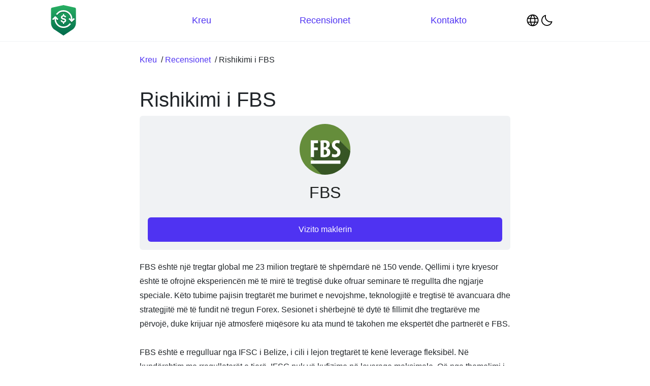

--- FILE ---
content_type: text/html;charset=utf-8
request_url: https://fxbrokers.io/al/review/fbs
body_size: 121599
content:
<!DOCTYPE html>
<html  lang="sq">
<head><meta charset="utf-8">
<meta name="viewport" content="width=device-width, initial-scale=1">
<title>FBS është një tregtar global me depozitë minimale dhe spread-e të ulëta</title>
<link rel="icon" type="image/x-icon" href="/favicon.ico">
<meta name=" FXBrokers" content="All forex broker review">
<link rel="alternate" href="https://fxbrokers.io/review/fbs" hreflang="en" data-hid="7fcee50">
<link rel="alternate" href="https://fxbrokers.io/al/review/fbs" hreflang="sq" data-hid="1a13ba1">
<link rel="alternate" href="https://fxbrokers.io/ar/review/fbs" hreflang="ar" data-hid="ca05cf1">
<link rel="alternate" href="https://fxbrokers.io/fr/review/fbs" hreflang="fr" data-hid="484de76">
<link rel="alternate" href="https://fxbrokers.io/es/review/fbs" hreflang="es" data-hid="52a6c69">
<link rel="alternate" href="https://fxbrokers.io/ca/review/fbs" hreflang="ca" data-hid="7f56d20">
<link rel="alternate" href="https://fxbrokers.io/pt/review/fbs" hreflang="pt" data-hid="480869f">
<link rel="alternate" href="https://fxbrokers.io/am/review/fbs" hreflang="am" data-hid="e9398b7">
<link rel="alternate" href="https://fxbrokers.io/de/review/fbs" hreflang="de" data-hid="5d718b2">
<link rel="alternate" href="https://fxbrokers.io/az/review/fbs" hreflang="az" data-hid="1ac7ffe">
<link rel="alternate" href="https://fxbrokers.io/bn/review/fbs" hreflang="bn" data-hid="4eeb418">
<link rel="alternate" href="https://fxbrokers.io/ru/review/fbs" hreflang="ru" data-hid="6520db3">
<link rel="alternate" href="https://fxbrokers.io/nl/review/fbs" hreflang="nl" data-hid="cbabfd6">
<link rel="alternate" href="https://fxbrokers.io/bs/review/fbs" hreflang="bs" data-hid="ed2ea7f">
<link rel="alternate" href="https://fxbrokers.io/sr/review/fbs" hreflang="sr" data-hid="af64d11">
<link rel="alternate" href="https://fxbrokers.io/ms/review/fbs" hreflang="ms" data-hid="580526b">
<link rel="alternate" href="https://fxbrokers.io/bg/review/fbs" hreflang="bg" data-hid="7e9f47e">
<link rel="alternate" href="https://fxbrokers.io/km/review/fbs" hreflang="km" data-hid="64b4846">
<link rel="alternate" href="https://fxbrokers.io/zh/review/fbs" hreflang="zh" data-hid="1a9396e">
<link rel="alternate" href="https://fxbrokers.io/hr/review/fbs" hreflang="hr" data-hid="749e9e6">
<link rel="alternate" href="https://fxbrokers.io/el/review/fbs" hreflang="el" data-hid="6a41288">
<link rel="alternate" href="https://fxbrokers.io/cs/review/fbs" hreflang="cs" data-hid="d81a8e5">
<link rel="alternate" href="https://fxbrokers.io/da/review/fbs" hreflang="da" data-hid="65feb59">
<link rel="alternate" href="https://fxbrokers.io/et/review/fbs" hreflang="et" data-hid="e95eef4">
<link rel="alternate" href="https://fxbrokers.io/ss/review/fbs" hreflang="ss" data-hid="3c24f93">
<link rel="alternate" href="https://fxbrokers.io/fi/review/fbs" hreflang="fi" data-hid="6a7f317">
<link rel="alternate" href="https://fxbrokers.io/ka/review/fbs" hreflang="ka" data-hid="4f84295">
<link rel="alternate" href="https://fxbrokers.io/hu/review/fbs" hreflang="hu" data-hid="04c9322">
<link rel="alternate" href="https://fxbrokers.io/is/review/fbs" hreflang="is" data-hid="78ed143">
<link rel="alternate" href="https://fxbrokers.io/hi/review/fbs" hreflang="hi" data-hid="696202c">
<link rel="alternate" href="https://fxbrokers.io/mr/review/fbs" hreflang="mr" data-hid="416002a">
<link rel="alternate" href="https://fxbrokers.io/te/review/fbs" hreflang="te" data-hid="520b53e">
<link rel="alternate" href="https://fxbrokers.io/id/review/fbs" hreflang="id" data-hid="7e3fa1b">
<link rel="alternate" href="https://fxbrokers.io/fa/review/fbs" hreflang="fa" data-hid="f4ee535">
<link rel="alternate" href="https://fxbrokers.io/he/review/fbs" hreflang="he" data-hid="7e02e61">
<link rel="alternate" href="https://fxbrokers.io/it/review/fbs" hreflang="it" data-hid="08fce45">
<link rel="alternate" href="https://fxbrokers.io/ja/review/fbs" hreflang="ja" data-hid="396afb4">
<link rel="alternate" href="https://fxbrokers.io/kk/review/fbs" hreflang="kk" data-hid="588aaa6">
<link rel="alternate" href="https://fxbrokers.io/sw/review/fbs" hreflang="sw" data-hid="48cd2c6">
<link rel="alternate" href="https://fxbrokers.io/ky/review/fbs" hreflang="ky" data-hid="8ec3dbd">
<link rel="alternate" href="https://fxbrokers.io/lo/review/fbs" hreflang="lo" data-hid="c8ea17d">
<link rel="alternate" href="https://fxbrokers.io/lv/review/fbs" hreflang="lv" data-hid="b5c6b04">
<link rel="alternate" href="https://fxbrokers.io/lt/review/fbs" hreflang="lt" data-hid="9a22007">
<link rel="alternate" href="https://fxbrokers.io/my/review/fbs" hreflang="my" data-hid="d132ac0">
<link rel="alternate" href="https://fxbrokers.io/pcm/review/fbs" hreflang="pcm" data-hid="d597135">
<link rel="alternate" href="https://fxbrokers.io/no/review/fbs" hreflang="no" data-hid="5e70b8a">
<link rel="alternate" href="https://fxbrokers.io/ur/review/fbs" hreflang="ur" data-hid="65e144e">
<link rel="alternate" href="https://fxbrokers.io/fil/review/fbs" hreflang="fil" data-hid="3d9549">
<link rel="alternate" href="https://fxbrokers.io/pl/review/fbs" hreflang="pl" data-hid="72cde5f">
<link rel="alternate" href="https://fxbrokers.io/ro/review/fbs" hreflang="ro" data-hid="7ebf5a3">
<link rel="alternate" href="https://fxbrokers.io/mn/review/fbs" hreflang="mn" data-hid="2c497d3">
<link rel="alternate" href="https://fxbrokers.io/sk/review/fbs" hreflang="sk" data-hid="b22a76e">
<link rel="alternate" href="https://fxbrokers.io/sl/review/fbs" hreflang="sl" data-hid="18197fc">
<link rel="alternate" href="https://fxbrokers.io/so/review/fbs" hreflang="so" data-hid="12c754c">
<link rel="alternate" href="https://fxbrokers.io/af/review/fbs" hreflang="af" data-hid="e9fe616">
<link rel="alternate" href="https://fxbrokers.io/ko/review/fbs" hreflang="ko" data-hid="36ab7e8">
<link rel="alternate" href="https://fxbrokers.io/si/review/fbs" hreflang="si" data-hid="ccb9093">
<link rel="alternate" href="https://fxbrokers.io/ta/review/fbs" hreflang="ta" data-hid="1709a1f">
<link rel="alternate" href="https://fxbrokers.io/sv/review/fbs" hreflang="sv" data-hid="311848f">
<link rel="alternate" href="https://fxbrokers.io/tg/review/fbs" hreflang="tg" data-hid="f4ae73b">
<link rel="alternate" href="https://fxbrokers.io/th/review/fbs" hreflang="th" data-hid="7ecb5b8">
<link rel="alternate" href="https://fxbrokers.io/tr/review/fbs" hreflang="tr" data-hid="d4826f5">
<link rel="alternate" href="https://fxbrokers.io/tk/review/fbs" hreflang="tk" data-hid="a6fa16f">
<link rel="alternate" href="https://fxbrokers.io/uk/review/fbs" hreflang="uk" data-hid="52c6e85">
<link rel="alternate" href="https://fxbrokers.io/uz/review/fbs" hreflang="uz" data-hid="3259b3f">
<link rel="alternate" href="https://fxbrokers.io/vi/review/fbs" hreflang="vi" data-hid="faef7cc">
<link rel="alternate" href="https://fxbrokers.io/review/fbs" hreflang="x-default" data-hid="6527e7a">
<link rel="canonical" href="https://fxbrokers.io/al/review/fbs" data-hid="5cca6f5">
<meta name="description" content="FBS është një tregtar ndërkombëtar me një prezencë reale, depozitë minimale të ulët prej 1 USD, spread-e të ulëta ultra-fixe nga 0 pikë dhe komisione të ulëta të tërheqjes">
<meta property="og:site_name" content="FXBrokers.io">
<meta property="og:type" content="article">
<meta property="og:title" content="FBS është një tregtar global me depozitë minimale dhe spread-e të ulëta">
<meta property="og:description" content="FBS është një tregtar ndërkombëtar me një prezencë reale, depozitë minimale të ulët prej 1 USD, spread-e të ulëta ultra-fixe nga 0 pikë dhe komisione të ulëta të tërheqjes">
<meta property="og:url" content="https://fxbrokers.io/review/fbs">
<meta property="twitter:card" content="summary_large_image">
<meta property="twitter:image" content="https://fxbrokers.io/og.png">
<meta property="og:image" content="https://fxbrokers.io/og.png">
<style>.lang-link{display:block;margin-top:6px}</style>
<style>.scrollup{bottom:20px;cursor:pointer;opacity:0;position:fixed;right:20px;transition:opacity .5s ease-in-out;z-index:2}.scrollup img{height:36px;width:36px}.scrollup.active{opacity:1}</style>
<style>.more[data-v-3ae7d403]{cursor:pointer;font-weight:700}</style>
<style>.faq-item{margin-bottom:16px}.question{font-weight:700}.answer,.question{display:block}.logo{margin:0 auto 16px}.logo,.logo img{border-radius:50%;height:100px;width:100px}.smaller-bar h2{margin-bottom:30px;text-align:center}</style>
<style>@charset "UTF-8";
/*!
 * Bootstrap Reboot v4.3.1 (https://getbootstrap.com/)
 * Copyright 2011-2019 The Bootstrap Authors
 * Copyright 2011-2019 Twitter, Inc.
 * Licensed under MIT (https://github.com/twbs/bootstrap/blob/master/LICENSE)
 * Forked from Normalize.css, licensed MIT (https://github.com/necolas/normalize.css/blob/master/LICENSE.md)
 */*,:after,:before{box-sizing:border-box}body{-webkit-text-size-adjust:100%;-webkit-tap-highlight-color:rgba(0,0,0,0);color:#212529;font-family:-apple-system,BlinkMacSystemFont,Segoe UI,Roboto,Helvetica Neue,Arial,Noto Sans,sans-serif,Apple Color Emoji,Segoe UI Emoji,Segoe UI Symbol,Noto Color Emoji;font-size:1rem;font-weight:400;line-height:1.75;margin:0}[tabindex="-1"]:focus:not(:focus-visible){outline:0!important}hr{background-color:currentColor;border:0;color:inherit;margin:1rem 0;opacity:.25}hr:not([size]){height:1px}h1,h2,h3,h4,h5,h6{font-weight:500;line-height:1.2;margin-bottom:.5rem;margin-top:0}h1{font-size:2.5rem}h2{font-size:2rem}h3{font-size:1.75rem}h4{font-size:1.5rem}h5{font-size:1.25rem}h6{font-size:1rem}p{margin-bottom:1rem;margin-top:0}abbr[data-original-title],abbr[title]{cursor:help;text-decoration:underline;-webkit-text-decoration:underline dotted;text-decoration:underline dotted;-webkit-text-decoration-skip-ink:none;text-decoration-skip-ink:none}address{font-style:normal;line-height:inherit;margin-bottom:1rem}ol,ul{padding-left:2rem}dl,ol,ul{margin-bottom:1rem;margin-top:0}ol ol,ol ul,ul ol,ul ul{margin-bottom:0}dt{font-weight:700}dd{margin-bottom:.5rem;margin-left:0}blockquote{margin:0 0 1rem}b,strong{font-weight:bolder}small{font-size:.875em}sub,sup{font-size:.75em;line-height:0;position:relative;vertical-align:baseline}sub{bottom:-.25em}sup{top:-.5em}a{color:#0d6efd;text-decoration:none}a:hover{color:#024dbc;text-decoration:underline}a:not([href]),a:not([href]):hover{color:inherit;text-decoration:none}code,kbd,pre,samp{font-family:SFMono-Regular,Menlo,Monaco,Consolas,Liberation Mono,Courier New,monospace;font-size:1em}pre{display:block;font-size:.875em;margin-bottom:1rem;margin-top:0;overflow:auto}pre code{color:inherit;font-size:inherit;word-break:normal}code{word-wrap:break-word;color:#d63384}code,kbd{font-size:.875em}kbd{background-color:#212529;border-radius:.2rem;color:#fff;padding:.2rem .4rem}kbd kbd{font-size:1em;font-weight:700;padding:0}figure{margin:0 0 1rem}img,svg{vertical-align:middle}svg{overflow:hidden}table{border-collapse:collapse}caption{caption-side:bottom;color:#6c757d;padding-bottom:.5rem;padding-top:.5rem;text-align:left}th{text-align:inherit}label{display:inline-block;margin-bottom:.5rem}button{border-radius:0}button:focus{outline:1px dotted;outline:5px auto -webkit-focus-ring-color}button,input,optgroup,select,textarea{font-family:inherit;font-size:inherit;line-height:inherit;margin:0}button,input{overflow:visible}button,select{text-transform:none}select{word-wrap:normal}[list]::-webkit-calendar-picker-indicator{display:none}[type=button],[type=reset],[type=submit],button{-webkit-appearance:button}[type=button]:not(:disabled),[type=reset]:not(:disabled),[type=submit]:not(:disabled),button:not(:disabled){cursor:pointer}::-moz-focus-inner{border-style:none;padding:0}input[type=date],input[type=datetime-local],input[type=month],input[type=time]{-webkit-appearance:textfield}textarea{overflow:auto;resize:vertical}fieldset{border:0;margin:0;min-width:0;padding:0}legend{color:inherit;float:left;font-size:1.5rem;line-height:inherit;margin-bottom:.5rem;padding:0;white-space:normal;width:100%}mark{background-color:#fcf8e3;padding:.2em}progress{vertical-align:baseline}::-webkit-datetime-edit{line-height:0;overflow:visible}[type=search]{-webkit-appearance:textfield;outline-offset:-2px}::-webkit-search-decoration{-webkit-appearance:none}::-webkit-color-swatch-wrapper{padding:0}::-webkit-file-upload-button{-webkit-appearance:button;font:inherit}output{display:inline-block}summary{cursor:pointer;display:list-item}template{display:none}main{display:block}[hidden]{display:none!important}
/*!
 * Bootstrap Grid v4.1.3 (https://getbootstrap.com/)
 * Copyright 2011-2018 The Bootstrap Authors
 * Copyright 2011-2018 Twitter, Inc.
 * Licensed under MIT (https://github.com/twbs/bootstrap/blob/master/LICENSE)
 */html{-ms-overflow-style:scrollbar;box-sizing:border-box}*,:after,:before{box-sizing:inherit}.container{margin-left:auto;margin-right:auto;padding-left:15px;padding-right:15px;width:100%}@media (min-width:576px){.container{max-width:540px}}@media (min-width:768px){.container{max-width:720px}}@media (min-width:992px){.container{max-width:960px}}@media (min-width:1200px){.container{max-width:1140px}}.container-fluid{margin-left:auto;margin-right:auto;padding-left:15px;padding-right:15px;width:100%}.row{display:flex;flex-wrap:wrap;margin-left:-15px;margin-right:-15px}.no-gutters{margin-left:0;margin-right:0}.no-gutters>.col,.no-gutters>[class*=col-]{padding-left:0;padding-right:0}.col,.col-1,.col-10,.col-11,.col-12,.col-2,.col-3,.col-4,.col-5,.col-6,.col-7,.col-8,.col-9,.col-auto,.col-lg,.col-lg-1,.col-lg-10,.col-lg-11,.col-lg-12,.col-lg-2,.col-lg-3,.col-lg-4,.col-lg-5,.col-lg-6,.col-lg-7,.col-lg-8,.col-lg-9,.col-lg-auto,.col-md,.col-md-1,.col-md-10,.col-md-11,.col-md-12,.col-md-2,.col-md-3,.col-md-4,.col-md-5,.col-md-6,.col-md-7,.col-md-8,.col-md-9,.col-md-auto,.col-sm,.col-sm-1,.col-sm-10,.col-sm-11,.col-sm-12,.col-sm-2,.col-sm-3,.col-sm-4,.col-sm-5,.col-sm-6,.col-sm-7,.col-sm-8,.col-sm-9,.col-sm-auto,.col-xl,.col-xl-1,.col-xl-10,.col-xl-11,.col-xl-12,.col-xl-2,.col-xl-3,.col-xl-4,.col-xl-5,.col-xl-6,.col-xl-7,.col-xl-8,.col-xl-9,.col-xl-auto{min-height:1px;padding-left:15px;padding-right:15px;position:relative;width:100%}.col{flex-basis:0;flex-grow:1;max-width:100%}.col-auto{flex:0 0 auto;max-width:none;width:auto}.col-1{flex:0 0 8.333333%;max-width:8.333333%}.col-2{flex:0 0 16.666667%;max-width:16.666667%}.col-3{flex:0 0 25%;max-width:25%}.col-4{flex:0 0 33.333333%;max-width:33.333333%}.col-5{flex:0 0 41.666667%;max-width:41.666667%}.col-6{flex:0 0 50%;max-width:50%}.col-7{flex:0 0 58.333333%;max-width:58.333333%}.col-8{flex:0 0 66.666667%;max-width:66.666667%}.col-9{flex:0 0 75%;max-width:75%}.col-10{flex:0 0 83.333333%;max-width:83.333333%}.col-11{flex:0 0 91.666667%;max-width:91.666667%}.col-12{flex:0 0 100%;max-width:100%}@media (min-width:576px){.col-sm{flex-basis:0;flex-grow:1;max-width:100%}.col-sm-auto{flex:0 0 auto;max-width:none;width:auto}.col-sm-1{flex:0 0 8.333333%;max-width:8.333333%}.col-sm-2{flex:0 0 16.666667%;max-width:16.666667%}.col-sm-3{flex:0 0 25%;max-width:25%}.col-sm-4{flex:0 0 33.333333%;max-width:33.333333%}.col-sm-5{flex:0 0 41.666667%;max-width:41.666667%}.col-sm-6{flex:0 0 50%;max-width:50%}.col-sm-7{flex:0 0 58.333333%;max-width:58.333333%}.col-sm-8{flex:0 0 66.666667%;max-width:66.666667%}.col-sm-9{flex:0 0 75%;max-width:75%}.col-sm-10{flex:0 0 83.333333%;max-width:83.333333%}.col-sm-11{flex:0 0 91.666667%;max-width:91.666667%}.col-sm-12{flex:0 0 100%;max-width:100%}}@media (min-width:768px){.col-md{flex-basis:0;flex-grow:1;max-width:100%}.col-md-auto{flex:0 0 auto;max-width:none;width:auto}.col-md-1{flex:0 0 8.333333%;max-width:8.333333%}.col-md-2{flex:0 0 16.666667%;max-width:16.666667%}.col-md-3{flex:0 0 25%;max-width:25%}.col-md-4{flex:0 0 33.333333%;max-width:33.333333%}.col-md-5{flex:0 0 41.666667%;max-width:41.666667%}.col-md-6{flex:0 0 50%;max-width:50%}.col-md-7{flex:0 0 58.333333%;max-width:58.333333%}.col-md-8{flex:0 0 66.666667%;max-width:66.666667%}.col-md-9{flex:0 0 75%;max-width:75%}.col-md-10{flex:0 0 83.333333%;max-width:83.333333%}.col-md-11{flex:0 0 91.666667%;max-width:91.666667%}.col-md-12{flex:0 0 100%;max-width:100%}}@media (min-width:992px){.col-lg{flex-basis:0;flex-grow:1;max-width:100%}.col-lg-auto{flex:0 0 auto;max-width:none;width:auto}.col-lg-1{flex:0 0 8.333333%;max-width:8.333333%}.col-lg-2{flex:0 0 16.666667%;max-width:16.666667%}.col-lg-3{flex:0 0 25%;max-width:25%}.col-lg-4{flex:0 0 33.333333%;max-width:33.333333%}.col-lg-5{flex:0 0 41.666667%;max-width:41.666667%}.col-lg-6{flex:0 0 50%;max-width:50%}.col-lg-7{flex:0 0 58.333333%;max-width:58.333333%}.col-lg-8{flex:0 0 66.666667%;max-width:66.666667%}.col-lg-9{flex:0 0 75%;max-width:75%}.col-lg-10{flex:0 0 83.333333%;max-width:83.333333%}.col-lg-11{flex:0 0 91.666667%;max-width:91.666667%}.col-lg-12{flex:0 0 100%;max-width:100%}}@media (min-width:1200px){.col-xl{flex-basis:0;flex-grow:1;max-width:100%}.col-xl-auto{flex:0 0 auto;max-width:none;width:auto}.col-xl-1{flex:0 0 8.333333%;max-width:8.333333%}.col-xl-2{flex:0 0 16.666667%;max-width:16.666667%}.col-xl-3{flex:0 0 25%;max-width:25%}.col-xl-4{flex:0 0 33.333333%;max-width:33.333333%}.col-xl-5{flex:0 0 41.666667%;max-width:41.666667%}.col-xl-6{flex:0 0 50%;max-width:50%}.col-xl-7{flex:0 0 58.333333%;max-width:58.333333%}.col-xl-8{flex:0 0 66.666667%;max-width:66.666667%}.col-xl-9{flex:0 0 75%;max-width:75%}.col-xl-10{flex:0 0 83.333333%;max-width:83.333333%}.col-xl-11{flex:0 0 91.666667%;max-width:91.666667%}.col-xl-12{flex:0 0 100%;max-width:100%}}#__layout,#__nuxt,body,html{height:100%!important;scroll-behavior:smooth;width:100%!important}.app{height:100%}body{background-color:#fff}a{color:#4f33f2}#photon-app{align-items:stretch;display:flex;flex-direction:column;min-height:100%}.nuxt-loading-indicator{background:#4f33f2!important;height:6px!important;height:20px!important}#main{flex-grow:1}.page-leave-active,PAGE TRANSITIONS .page-enter-active{transition:all .3s}.page-enter-from,.page-leave-to{opacity:0}.header{border-bottom:1px solid #f0f2f4;height:82px;margin-bottom:20px}.header .drawer{align-items:center;-moz-column-gap:16px;column-gap:16px;display:flex;height:100%;justify-content:right;width:100%}.header .drawer.flex-left{justify-content:left}.header .drawer.flex-center{justify-content:center}.header .avatar,.header .boxy,.header .icon{height:28px;width:28px}.header .avatar svg{border-radius:50%;overflow:hidden}.header .logo{border-radius:9px;display:block;height:80px;position:absolute;width:80px}.header .logo .logo-img{align-items:center;display:flex;height:80px;justify-content:center;width:80px}.header .logo .logo-img img{height:60px}.nav{display:grid;grid-auto-columns:1fr;grid-auto-flow:column;height:80px;margin:0 auto;max-width:800px}.nav-item{border-bottom:2px solid transparent;display:block;font-size:1.125rem;line-height:80px;text-align:center}.nav-item,.nav-item:hover{text-decoration:none}.mobile-row{display:none}#sidemenu .navi .navi-item{border-radius:6px;color:#585858!important;display:inline-block;font-size:14px;font-weight:700;padding:8px 12px;text-align:left;width:100%}#sidemenu .navi .navi-item.active{background-color:#f0f2f4}#sidemenu .navi .navi-item:hover{opacity:.9;text-decoration:none}.box,.intro{margin-bottom:20px}.box{background-color:#f0f2f4;border-radius:6px;color:#1e2121;padding:16px}.label{color:#9d9fa0;font-size:14px;letter-spacing:1.1px;margin-bottom:4px;text-transform:uppercase}.mt20{margin-top:20px}.mt30{margin-top:30px}.mt40{margin-top:40px}.data{color:#1e2121}.button,.data{margin-bottom:20px}.button{background-color:#4f33f2;border-radius:6px;color:#fff!important;display:inline-block;padding:10px 8px;text-align:center;width:100%}.button:hover{color:#fff;opacity:.9;text-decoration:none}.review-text{margin-bottom:20px}.block-link{background-color:#f0f2f4;border-radius:6px;display:inline-block;margin-bottom:4px;margin-right:4px;padding:12px}.block-link:hover{opacity:.9;text-decoration:none}input.search{border:1px solid #ccc;border-radius:4px;padding:4px 8px;width:100%}.item{background-color:#f0f2f4;border-radius:6px;margin-bottom:20px;padding:16px}.item:hover{opacity:.9;text-decoration:none}.item .title{font-size:20px;font-weight:700}.item .visit{margin-bottom:0}.item .score{align-items:center;display:flex;justify-content:center;margin:-16px auto 0;width:100%}.item .score .numbers{background-color:#4f33f2;border-radius:3px;color:#fff;display:inline-block;font-size:14px;margin-top:6px;padding:2px 8px}.item .logo,.item .logo img{height:100px;width:100px}.item .logo img{border-radius:50%}.item .right-part{padding-left:16px;width:100%}.text{font-weight:500}.more{color:#9d9fa0;display:block}.badge{background-color:#343434;border-radius:6px;color:#fff;display:inline-block;font-size:12px;font-weight:700;margin-bottom:6px;margin-right:6px;padding:2px 4px;text-transform:uppercase}#footer{background-color:#f0f2f4;color:#2d2d2d;margin-top:40px;padding:20px;width:100%}#breadcrumbs{margin-bottom:40px}ul.breadcrumb{list-style:none;padding-left:0}ul.breadcrumb li{display:inline;font-size:16px;padding-right:8px}ul.breadcrumb li+li:before{color:#1e2121;content:"/ "}ul.breadcrumb li a{color:#4f33f2;text-decoration:none}ul.breadcrumb li a:hover{color:#4f33f2;text-decoration:underline}h3{font-size:24px}.text-center{margin:0 auto;text-align:center}.mobile-menu .nav{display:none;grid-auto-flow:row;height:auto;margin:0 auto 20px;opacity:0;transition:all .2s ease-out;width:100%}.mobile-menu.open .nav{display:inline-block;opacity:1;transition:all .2s ease-out}.mobile-menu .nav-item{display:block;font-size:1.125rem;line-height:60px;text-align:center;text-decoration:none}.mobile-menu .nav-item:hover{text-decoration:none}@media only screen and (max-width:992px){.desktop-row{display:none}.mobile-row{display:flex;height:82px}.hide-on-mobile{display:none}}html.dark-mode body{background:#1d1d1d!important}html.dark-mode .header{border-bottom:1px solid #2d2d2d}html.dark-mode .item{background-color:#2d2d2d}html.dark-mode .item .score .numbers{background-color:#00b93e;color:#1d1d1d}html.dark-mode .button{background-color:#00b93e;color:#1d1d1d!important;padding:10px 8px}html.dark-mode .button:hover{color:#1d1d1d}html.dark-mode .data,html.dark-mode .faqs,html.dark-mode .intro,html.dark-mode .item .title,html.dark-mode .outro,html.dark-mode .read-container,html.dark-mode .text,html.dark-mode h1,html.dark-mode h2,html.dark-mode h3,html.dark-mode span.nav-item{color:#fff}html.dark-mode #footer,html.dark-mode .box{background-color:#2d2d2d}html.dark-mode #footer{color:#fff}html.dark-mode .block-link{background-color:#2d2d2d}html.dark-mode a{color:#00b93e}html.dark-mode ul.breadcrumb li+li:before{color:#fff;content:"/ "}html.dark-mode ul.breadcrumb li a{color:#00b93e;text-decoration:none}html.dark-mode ul.breadcrumb li a:hover{color:#00b93e;text-decoration:underline}html.dark-mode ul.breadcrumb li span{color:#fff}html.dark-mode .icon{filter:brightness(0) saturate(100%) invert(84%)}html.dark-mode .badge{background-color:#fff;color:#2d2d2d}html.dark-mode #sidemenu .navi .navi-item{color:#fff!important}html.dark-mode #sidemenu .navi .navi-item.active{background-color:#9d9fa0}</style>
<link rel="modulepreload" as="script" crossorigin href="/_nuxt/entry.7a379310.js">
<link rel="modulepreload" as="script" crossorigin href="/_nuxt/default.e4847b8e.js">
<link rel="modulepreload" as="script" crossorigin href="/_nuxt/nuxt-link.bdf72ffb.js">
<link rel="modulepreload" as="script" crossorigin href="/_nuxt/_plugin-vue_export-helper.c27b6911.js">
<link rel="modulepreload" as="script" crossorigin href="/_nuxt/review.c16bc065.js">
<link rel="modulepreload" as="script" crossorigin href="/_nuxt/_slug_.6ca7eac5.js">
<link rel="modulepreload" as="script" crossorigin href="/_nuxt/Breadcrumbs.236774be.js">
<link rel="modulepreload" as="script" crossorigin href="/_nuxt/api-party.e26137aa.js">
<link rel="prefetch" as="script" crossorigin href="/_nuxt/error-404.788dfe62.js">
<link rel="prefetch" as="script" crossorigin href="/_nuxt/error-500.3f3cb6d6.js">
<script type="module" src="/_nuxt/entry.7a379310.js" crossorigin></script><script>"use strict";(()=>{const a=window,e=document.documentElement,m=["dark","light"],c=window.localStorage.getItem("nuxt-color-mode")||"system";let n=c==="system"?f():c;const l=e.getAttribute("data-color-mode-forced");l&&(n=l),i(n),a["__NUXT_COLOR_MODE__"]={preference:c,value:n,getColorScheme:f,addColorScheme:i,removeColorScheme:d};function i(o){const t=""+o+"-mode",s="";e.classList?e.classList.add(t):e.className+=" "+t,s&&e.setAttribute("data-"+s,o)}function d(o){const t=""+o+"-mode",s="";e.classList?e.classList.remove(t):e.className=e.className.replace(new RegExp(t,"g"),""),s&&e.removeAttribute("data-"+s)}function r(o){return a.matchMedia("(prefers-color-scheme"+o+")")}function f(){if(a.matchMedia&&r("").media!=="not all"){for(const o of m)if(r(":"+o).matches)return o}return"light"}})();
</script></head>
<body ><div id="__nuxt"><div class="app"><div id="photon-app"><div id="main"><div class="header-wrap"><div class="header"><div class="container"><div class="row desktop-row"><div class="col-lg-2"><a href="/al/review" class="router-link-active logo"><div class="logo-img"><img src="/logo.svg" alt="FXBrokers.io" height="60" width="49" title="FXBrokers.io"></div></a></div><div class="col-lg-8"><div class="nav"><a href="/al" class="nav-item">Kreu</a><a href="/al/review" class="active nav-item">Recensionet</a><a href="/al/contact" class="nav-item">Kontakto</a></div></div><div class="col-lg-2"><div class="drawer"><div class="box2"><img src="/icons/globe.svg" alt="menu" style="cursor:pointer;" class="icon"><!----></div><div class="box3"><!----><!----></div></div></div></div><div class="row mobile-row"><div class="col"><div class="drawer flex-left"><div class="boxy"><img src="/icons/list.svg" alt="menu" class="cursor icon"><!----></div></div></div><div class="col grow0"><div class="drawer flex-center"><a href="/" class="logo"><div class="logo-img"><img src="/logo.svg" alt="FXBrokers.io" height="60" width="49"></div></a></div></div><div class="col"><div class="drawer"><div class="box2"><img src="/icons/globe.svg" alt="menu" style="cursor:pointer;" class="icon"><!----></div><div class="boxy"><!----><!----></div></div></div></div></div></div><div class="mobile-menu"><div class="container"><div class="row"><div class="col-lg-2"></div><div class="col-lg-8"><div class="nav"><a href="/al" class="nav-item">Kreu</a><a href="/al/review" class="active nav-item">Recensionet</a><a href="/al/contact" class="nav-item">Kontakto</a><span class="nav-item">Maklerët nga:</span><a href="/al/country" class="nav-item">Shteti</a><a href="/al/regulation" class="nav-item">Rregullimi</a><a href="/al/deposit-method" class="nav-item">Metoda e depozitës</a><a href="/al/account-currency" class="nav-item">Monedha e llogarisë</a><a href="/al/platform" class="nav-item">Platforma</a><a href="/al/asset" class="nav-item">Akti</a><a href="/al/other" class="nav-item">Tjetër</a></div></div></div></div></div><div class="mobile-menu"><div class="container"><div class="row"><div class="col-lg-2"></div><div class="col-lg-8"><div class="nav"><!--[--><a href="/review/fbs" class="lang-link">English - English</a><a href="/ar/review/fbs" class="lang-link">Arabic - Arabic</a><a href="/fr/review/fbs" class="lang-link">Français - French</a><a href="/es/review/fbs" class="lang-link">Español - Spanish</a><a href="/ca/review/fbs" class="lang-link">Catalan - Catalan</a><a href="/pt/review/fbs" class="lang-link">Português - Portuguese</a><a href="/am/review/fbs" class="lang-link">Armenian - Armenian</a><a href="/de/review/fbs" class="lang-link">Deutsch - German</a><a href="/az/review/fbs" class="lang-link">Azərbaycanca - Azeri</a><a href="/bn/review/fbs" class="lang-link">বাংলা - Bengali</a><a href="/ru/review/fbs" class="lang-link">Русский - Russian</a><a href="/nl/review/fbs" class="lang-link">Nederlands - Dutch</a><a href="/bs/review/fbs" class="lang-link">Bosanski - Bosnian</a><a href="/sr/review/fbs" class="lang-link">Српски - Serbian</a><a href="/ms/review/fbs" class="lang-link">Bahasa Melayu - Malay</a><a href="/bg/review/fbs" class="lang-link">Български - Bulgarian</a><a href="/km/review/fbs" class="lang-link">ភាសាខ្មែរ - Khmer</a><a href="/zh/review/fbs" class="lang-link">中文 - Mandarin</a><a href="/hr/review/fbs" class="lang-link">Hrvatski - Croatian</a><a href="/el/review/fbs" class="lang-link">Ελληνικά - Greek</a><a href="/cs/review/fbs" class="lang-link">Čeština - Czech</a><a href="/da/review/fbs" class="lang-link">Dansk - Danish</a><a href="/et/review/fbs" class="lang-link">Eesti - Estonian</a><a href="/ss/review/fbs" class="lang-link">SiSwati - Swati</a><a href="/fi/review/fbs" class="lang-link">Suomi - Finnish</a><a href="/ka/review/fbs" class="lang-link">ქართული - Georgian</a><a href="/hu/review/fbs" class="lang-link">Magyar - Hungarian</a><a href="/is/review/fbs" class="lang-link">Íslenska - Icelandic</a><a href="/hi/review/fbs" class="lang-link">हिन्दी - Hindi</a><a href="/mr/review/fbs" class="lang-link">मराठी - Marathi</a><a href="/te/review/fbs" class="lang-link">తెలుగు - Telugu</a><a href="/id/review/fbs" class="lang-link">Bahasa Indonesia - Bahasa</a><a href="/fa/review/fbs" class="lang-link">فارسی - Persian</a><a href="/he/review/fbs" class="lang-link">עברית - Hebrew</a><a href="/it/review/fbs" class="lang-link">Italiano - Italian</a><a href="/ja/review/fbs" class="lang-link">日本語 - Japanese</a><a href="/kk/review/fbs" class="lang-link">Қазақ - Kazakh</a><a href="/sw/review/fbs" class="lang-link">Kiswahili - Swahili</a><a href="/ky/review/fbs" class="lang-link">Кыргызча - Kyrgyz</a><a href="/lo/review/fbs" class="lang-link">ລາວ - Lao</a><a href="/lv/review/fbs" class="lang-link">Latviešu - Latvian</a><a href="/lt/review/fbs" class="lang-link">Lietuvių - Lithuanian</a><a href="/my/review/fbs" class="lang-link">မြန်မာ - Burmese</a><a href="/pcm/review/fbs" class="lang-link">Nigerian Pidgin - Nigerian Pidgin</a><a href="/no/review/fbs" class="lang-link">Norsk - Norwegian</a><a href="/ur/review/fbs" class="lang-link">اردو - Urdu</a><a href="/fil/review/fbs" class="lang-link">Filipino - Filipino</a><a href="/pl/review/fbs" class="lang-link">Polski - Polish</a><a href="/ro/review/fbs" class="lang-link">Română - Romanian</a><a href="/mn/review/fbs" class="lang-link">Монгол - Mongolian</a><a href="/sk/review/fbs" class="lang-link">Slovenčina - Slovak</a><a href="/sl/review/fbs" class="lang-link">Slovenščina - Slovene</a><a href="/so/review/fbs" class="lang-link">Soomaali - Somali</a><a href="/af/review/fbs" class="lang-link">Afrikaans - Afrikaans</a><a href="/ko/review/fbs" class="lang-link">한국어 - Korean</a><a href="/si/review/fbs" class="lang-link">සිංහල - Sinhala</a><a href="/ta/review/fbs" class="lang-link">தமிழ் - Tamil</a><a href="/sv/review/fbs" class="lang-link">Svenska - Swedish</a><a href="/tg/review/fbs" class="lang-link">Тоҷикӣ - Tajik</a><a href="/th/review/fbs" class="lang-link">ไทย - Thai</a><a href="/tr/review/fbs" class="lang-link">Türkçe - Turkish</a><a href="/tk/review/fbs" class="lang-link">Türkmen - Turkmen</a><a href="/uk/review/fbs" class="lang-link">Українська - Ukrainian</a><a href="/uz/review/fbs" class="lang-link">Oʻzbekcha - Uzbek</a><a href="/vi/review/fbs" class="lang-link">Tiếng Việt - Vietnamese</a><!--]--><br><br></div></div></div></div></div></div><div class="nuxt-loading-indicator" style="position:fixed;top:0;right:0;left:0;pointer-events:none;width:auto;height:3px;opacity:0;background:repeating-linear-gradient(to right,#00dc82 0%,#34cdfe 50%,#0047e1 100%);background-size:Infinity% auto;transform:scaleX(0%);transform-origin:left;transition:transform 0.1s, height 0.4s, opacity 0.4s;z-index:999999;"></div><!--[--><div><div class="page"><div class="container"><div class="breadcrumbs-wrapper"><div class="row"><div class="col-lg-2"></div><div class="col-lg-8"><div id="breadcrumbs"><ul class="breadcrumb"><!--[--><li><span><a href="/al" class="">Kreu</a></span></li><li><span><a href="/al/review" class="router-link-active">Recensionet</a></span></li><li><span>Rishikimi i FBS</span></li><!--]--></ul></div></div></div></div><div class="row"><div class="col-lg-2"></div><div class="col-lg-8"><h1>Rishikimi i FBS</h1><div class="box"><div class="row"><div class="col-lg-12"><div class="smaller-bar"><div class="logo"><img src="/logo/fbs.webp" alt="FBS" loading="lazy"></div><h2>FBS</h2></div></div><div class="col-lg-12"><a href="/api/go/fbs" class="button" target="_blank" rel="nofollow" style="margin-bottom:0px;">Vizito maklerin</a></div></div></div><div class="intro" style="white-space:pre-wrap;">FBS është një tregtar global me 23 milion tregtarë të shpërndarë në 150 vende. Qëllimi i tyre kryesor është të ofrojnë eksperiencën më të mirë të tregtisë duke ofruar seminare të rregullta dhe ngjarje speciale. Këto tubime pajisin tregtarët me burimet e nevojshme, teknologjitë e tregtisë të avancuara dhe strategjitë më të fundit në tregun Forex. Sesionet i shërbejnë të dytë të fillimit dhe tregtarëve me përvojë, duke krijuar një atmosferë miqësore ku ata mund të takohen me ekspertët dhe partnerët e FBS.

FBS është e rregulluar nga IFSC i Belize, i cili i lejon tregtarët të kenë leverage fleksibël. Në kundërshtim me rregullatorët e tjerë, IFSC nuk vë kufizime në leverage maksimale. Që nga themelimi i saj në vitin 2009, FBS ka marrë shumë çmime për shërbimet e saj të jashtëzakonshme të tregtisë për tregtarët ndërkombëtarë. Edhe në vitin sfidues të 2020, FBS ka marrë vlerësime të tilla si Best Forex Broker Asia, Best Forex Broker LatAm, Best Copy Trading Application, Best Mobile Trading Platform dhe Best Forex Broker.

Uebsajti dhe ndihma e FBS janë të disponueshme në mbi 15 gjuhë, duke reflektuar angazhimin e tyre ndaj një klientele të ndryshme. Opcionet e ndihmës përfshijnë chatin live, platforma sociale të ndryshme dhe mundësinë e rikthimit të thirrjes. FBS gjithashtu ofron një bonus depozite 100%, duke ofruar tregtarëve kapital shtesë për tregti. Ky bonus nuk ka kufij kohor dhe akreditohet automatikisht në llogarinë e tregtarit.

Me leverage deri në 1:3000, FBS ofron tregtarëve një mundësi të konsiderueshme të tregtisë, duke i lejuar ata të tregtojnë deri në 3000 herë bilancin e tyre të tregtisë. Brokera gjithashtu ofron shërbime VPS dhe një program besnikërie, me çmime që variojnë nga produce kompanie deri te pajisje të larta teknologjike.

Në vitet e fundit, FBS ka vërtetuar veten si një tregtar ndërkombëtar i respektuar, falë mjedisit të sigurt, duke përfshirë mbrojtjen nga bilanci negativ dhe llogaritë e ndara.</div><div class="box"><div class="label">Shtetet</div><div class="data"><div class="read-container" data-v-3ae7d403><!--[--><!----><div data-v-3ae7d403>Afganistani, Shqipëria, Algjeria, Andorrë <span class="more" data-v-3ae7d403>+170 Më shumë</span></div><!--]--><!----></div></div><div class="label">Rregullimet</div><div class="data"><div class="read-container" data-v-3ae7d403><!--[--><!----><div data-v-3ae7d403>ASIC, CySEC, FSCA, IFSC <span class="more" data-v-3ae7d403>+1 Më shumë</span></div><!--]--><!----></div></div><div class="label">Monedhat e llogarisë</div><div class="data"><div class="read-container" data-v-3ae7d403><!--[--><div data-v-3ae7d403>EUR, USD</div><!----><!--]--><!----></div></div><div class="label">Aktet</div><div class="data">CFDs në Stokë, CFDs Kripto, Energjitë, Indekset, Metale të Çmuara</div><div class="label">Platformat</div><div class="data">MT4, MT5</div><div class="label">Metodat e depozitës</div><div class="data">Karta e kreditit, Kripto, Neteller, Paraja e përsosur, Skrill, STICPAY</div><div class="label">Të tjerë</div><div class="data">Llogaritë e ndarë, Llogaritë në Cent, Kopjo tregtimin, Llogaria demonstrative, ECN, Valutat egzotike, Këshilltarë ekspertë, Tërheqjet e shpejta, Lejohet hedhja, Leverazi i lartë, Depozita minimale më e ulët, Shpërndarjet më të ulëta, Llogaritë mikro, Lote mikro, Mbrojtja nga saldo negativ, PAMM (Percent Allocation Management Module), Pjesë e skemës së kompensimit, Ofron seminare dhe webinare, Sinjalet, STP (Straight Through Processing), Pa swap</div><div class="label">Promocionet</div><div class="data">Bonus depozite</div><a href="/api/go/fbs" class="button" target="_blank" rel="nofollow" style="margin-bottom:0px;">Vizito maklerin</a></div><div class="outro" style="white-space:pre-wrap;">FBS shërben tregtarët me shtatë llogari tregtimi të ndryshme, duke siguruar fleksibilitet. Depozita minimale është mahnitësisht e ulët në 1 USD, dhe leverage mund të arrijë në një 1:3000 jashtëzakërisht. Llogaria standard kërkon një depozitë minimale prej 1 USD, ofron spread-e nga 0.7 pikë në EURUSD, leverage deri në 1:3000, madhësi minimale të lotit prej 0.01 dhe zero komisione. Llogaria cent gjithashtu ka një depozitë minimale prej 1 USD, me leverage maksimal të 1:1000, zero komisione dhe shpejtësi ekzekutimi STP 0.1 sekonda. Llogaria Pro ofron spread-e më të ulëta edhe nga 0.5 pikë, një depozitë minimale prej 200 USD, leverage prej 1:2000 dhe zero komisione. Llogaria ECN ofron një leverage maksimal të 1:500, spread-e nga 0 pikë, depozitë minimale që fillon nga 1 USD dhe një komision tregtimi prej 6 USD për çdo lot treguar rrethor. Për përkëthyesit e kriptovalutave, FBS ofron një llogari kripto që lejon tregtimin 24/7, me spread-e nga 1 pipë, leverage 1:5 dhe një depozitë minimale prej 1 USD. Llogaria Zero spread është ideale për scalpers, duke pasur 0 spread fikse edhe gjatë volatilitetit të tregut. Megjithatë, komisioni është relativisht i lartë, 20 USD për çdo lot treguar. Llogaria Micro lejon tregtarët të fillojnë me vetëm 1 USD, duke ofruar leverage prej 1:300, spread-e fikse nga 3 pikë dhe zero komision për vëllime tregtie. FBS e përmbështet platformën e njohur të tregtisë MT4 dhe MT5, e aksesueshme në të gjitha pajisjet. Deponime dhe tërheqje janë pa komision, në varësi të metodës së zgjedhur. Si një tregtar ndërkombëtar, FBS ofron produkte të ndryshme tregtie, duke përfshirë Forex-in, mallrat, indekset, aksione e kripto-in. Aftësia për të filluar tregtinë nga 1 USD me 0 spread-e e fikur dallon FBS nga shumë konkurrentë.</div><div class="label mt20"><h2>Pyetje të shpeshta për FBS</h2></div><div class="faqs"><div class="faq-item"><h3 class="question">A është FBS një tregtar ndërkombëtar?
</h3><span class="answer">Po, FBS është një tregtar ndërkombëtar, që shërben tregtarë nga mbi 150 vende të ndryshme me mbështetjen falas e 16 gjuhëve dhe një pranësi globale të fortë. FBS nuk ofron shërbimet e saj për banorët e SHBA-së, BE-së, Mbretërisë së Bashkuar, Izraelit, Republikës Islamike të Iranit ose Mianmarit.</span></div><div class="faq-item"><h3 class="question">A është FBS një tregtar i vërtetë?</h3><span class="answer">Po, FBS është një tregtar i vërtetë, me 23 milion tregtarë në më shumë se 150 vende dhe shumë çmime për shërbimet e saj të tregtisë. FBS është e rregulluar nga IFSC i Belize duke ofruar një mjedis të sigurt të tregtisë. </span></div><div class="faq-item"><h3 class="question">Sa është depozita minimale në tregtarin FBS?
</h3><span class="answer">Depozita minimale në tregtarin FBS është aq e ulët sa 1 USD, duke e bërë atë të arritshme për tregtarët në të gjitha nivelet. Gjashtë llogaritë nga shtatë kanë një kërkesë depozite të 1 USD, duke ofruar spread-e nga të fiksuara në 0 pikë.</span></div></div></div><div class="col-lg-2"></div></div></div></div></div><!--]--></div><div id="footer"><div class="text-center"><span>FXBrokers.io © 2025</span></div></div><div class="scrollup"><a href="#main"><img src="/icons/arrow-circle-up.svg" alt="Scroll up" aria-label="Scroll to top" style="cursor:pointer;" class="icon"></a></div></div></div></div><script type="application/json" id="__NUXT_DATA__" data-ssr="true">[["Reactive",1],{"data":2,"state":1390,"_errors":1395,"serverRendered":1393,"path":1397},{"$partyQsZKj3o1pg":3},[4,257,282,354,379,410,441,467,500,530,558,587,614,644,670,696,721,748,778,806,833,864,890,915,940,966,993,1019,1046,1071,1102,1129,1157,1183,1211,1236,1263,1288,1315,1340,1365],{"broker":5,"slug":6,"title":7,"description":8,"rank":9,"header":10,"intro":11,"outro":12,"aff link":13,"Question1":14,"Answer1":15,"Question2":16,"Answer2":17,"Question3":18,"Answer3":19,"attributes":20},"XM","xm","Rishikimi i Brokerit XM 2023: Llogaritë, Rregulloret dhe Spreads","Zbuloni pse XM është brokeri preferuar për mbi 10 milionë tregtarë në të gjithë botën. Zyrtarizoni spread-et e ulëta, platformat dhe rregulloret që bëjnë XM të zgjedhja kryesore në 2023. ","1","Rishikimi i XM","XM, një broker i mirë etablishuar me mbi 10 milionë klientë që mbulojnë mbi 190 vende, vë theks të madh në përgjegjësitë e saj. Kompania është e rregulluar nga autoritetet më të njohura si CySEC (Qipro), FSC (Belize), ASIC (Australi) dhe DFSA (Dubi, Emiratet e Bashkuara). Që nga krijimi i saj në vitin 2009, XM ka marrë më shumë se 10 vjet përvojë praktike në skenën e brokerazhit, duke e bërë një zgjedhje të besueshme dhe të qëndrueshme për tregtarët. Brokeri ka marrë shumë çmime, përfshirë Mbështetjen më të Mirë të Klientëve (2023), Ofruesin më të Mirë të CFD-ve (2023, Çmimeve të Menaxhimit të Pasurive në Londër) dhe CFD-të më të Mirë të Crypto (2023), ndër të tjera. XM i kushton mbrojtjes së klientëve të saj duke zbatuar politikat themelore. Mbrojtja e baltës negative, llogaritë bankare të ndara dhe anëtarësimi në një fond për kompensim të investimeve vepruan si masa mbrojtëse për të parandaluar tregtarët nga përjetimi i humbjeve ose hyrja në baltë negative në rast të rrethanave të paparashikuara. Mbështetja e brokerit përhapet në më shumë se 30 gjuhë dhe ofrojnë llogari demo falas dhe një pasuri burimesh edukative. Këto burime përfshijnë tutorialë në video aplikuese, webinare të drejtpërdrejta tregtare, pënkësh teknike, XM TV dhe podcaste. XM ofron një gamë të plotë të kërkimeve tregtare dhe mjetesh të tregtimit, duke përfshirë kalkulatorë Forex, kalendarë ekonomikë, ide tregtie, pasqyra tregu dhe mjetet teknike të ndryshme. Në veçanti, XM krenohet me shpejtësinë e saj udhëheqëse të realizimit, duke shpallur një normë realizimi prej 100% dhe realizim të tregut në kohë reale.","Tregtarët kanë një gamë të gjerë të instrumenteve tregtare në dispozicionin e tyre në ndryshëm klasat e aseteve, përfshirë çiftet Forex, CFD-të e kriptos, CFD-të e aksionit, komoditetet, indekset, aksionet dhe aksionet turbo. XM shërben si një platformë tregtie dhe ofron qasje në platformat e njohura të MetaTrader 4 (MT4) dhe MetaTrader 5 (MT5). Fillimi është i lehtë, me tregti të disponueshme për një minimum prej 5 USD. XM ofron katër lloje të kontave të dallueshme, duke i shërbyer tregtarëve me nivele të ndryshme përvoje dhe buxhete. Këto përfshijnë llogarinë Mikro, llogarinë Standarde, llogarinë XM Ultra Low dhe llogarinë Shares. Të gjitha llogaritë ofrojnë një levë të deri në 1:1000, duke i mundësuar tregtarëve të tregtojnë me një mijë herë vlerën e llogarisë së tyre. Për të siguruar mbrojtjen, të gjitha llogaritë vijnë me mbrojtjen e baltës negative. Çdo lloj llogarie ka karakteristikat e veta unike që e ndryshojnë atë nga të tjerët. Llogaria Mikro kërkon një depozitë minimale prej 5 USD dhe lejon një madhësi të ulët minimale të loteve tregtare prej 0.001 lote. Spread-et fillojnë nga 1 pip për çiftet kryesore, hedhja është e lejuar dhe një version Islamik i llogarisë është i disponueshëm në kërkesë. Llogaria Mikro është pa komisione, dhe si MT4 ashtu edhe MT5 janë të disponueshme. Llogaria Standarde ndan kushtet e ngjashme me llogarinë Mikro, duke përfshirë një kërkesë fillestare prej 5 USD për depozitë. Megjithatë, madhësia minimale e lotit është caktuar të jetë 0.01. Nuk ka komisione dhe spread-et fillojnë nga 1 pip. Tregtarët mund të zgjedhin midis platformave MT4 dhe MT5 edhe për këtë llogari. Llogaria XM Ultra Low ofron spread-et edhe më të ulëta, duke filluar nga 0.6 pip, dhe nuk ka as komisione. Kushtet e njëjta tregtie zbatohen në këtë llogari si në llogaritë Mikro dhe Standarde. Për tregtarët e aksioneve, XM ofron llogarinë Shares, e cila nuk përfshin levën. Madhësia e kontratës është caktuar të jetë 1 aksion, me tarifa të ulëta të komisioneve. Hedhja nuk lejohet në këtë llogari. Në përgjithësi, XM i ofron tregtarëve fleksibilitet, opsione të ndryshme llogarish dhe kushte tregtie konkurruese në ndryshem klasa asetesh, duke e bërë atë një zgjedhje të përshtatshme për tregtarët e të gjitha niveleve. Nëse po kërkoni për një broker të rregulluar mirë me spread-et dhe tarifat e ulëta, platforma të avancuara tregtie dhe kërkesat fillestare të depozitës të ulëta, atëherë XM është brokeri për ju. ","https://clicks.pipaffiliates.com/c?c=777785&l=en&p=6","A është XM një broker i mirë?","XM është i rregulluar nga ASIC, CySEC, DFSA dhe FSC. Brokeri ka më shumë se 10 vjet përvojë dhe ofron spread-et dhe tarifat e ulëta. Në përgjithësi XM është një broker shumë i besueshëm. ","Ku është i disponueshëm XM?","XM ofron shërbimet e saj tregtare në nivel botëror me përjashtim të SHBA dhe vendeve që janë nën sanksione. ","Cili është minimumi për brokerin XM?","Depozita minimale për brokerin XM fillon nga vetëm 5 USD.",{"deposits":21,"deposits_c":28,"regulations":29,"regulations_c":28,"countries":35,"countries_c":28,"platforms":211,"platforms_c":28,"assets":214,"assets_c":28,"currencies":221,"currencies_c":28,"promos":232,"promos_c":28,"others":237,"others_c":28},[22,23,24,25,26,27],"Bank Transfer","Credit Card","Neteller","Perfect Money","Skrill","STICPAY","-",[30,31,32,33,34],"ASIC","CySEC","DFSA","FSCA","FSC Belize",[36,37,38,39,40,41,42,43,44,45,46,47,48,49,50,51,52,53,54,55,56,57,58,59,60,61,62,63,64,65,66,67,68,69,70,71,72,73,74,75,76,77,78,79,80,81,82,83,84,85,86,87,88,89,90,91,92,93,94,95,96,97,98,99,100,101,102,103,104,105,106,107,108,109,110,111,112,113,114,115,116,117,118,119,120,121,122,123,124,125,126,127,128,129,130,131,132,133,134,135,136,137,138,139,140,141,142,143,144,145,146,147,148,149,150,151,152,153,154,155,156,157,158,159,160,161,162,163,164,165,166,167,168,169,170,171,172,173,174,175,176,177,178,179,180,181,182,183,184,185,186,187,188,189,190,191,192,193,194,195,196,197,198,199,200,201,202,203,204,205,206,207,208,209,210],"Afghanistan","Albania","Algeria","Andorra","Angola","Antigua and Barbuda","Argentina","Armenia","Australia","Austria","Azerbaijan","Bahamas","Bahrain","Bangladesh","Barbados","Belarus","Belgium","Belize","Bhutan","Bolivia","Bosnia and Herzegovina","Botswana","Brazil","Brunei","Bulgaria","Burkina Faso","Burundi","Cabo Verde","Cambodia","Cameroon","Central African Republic","Chad","Chile","China","Congo (Congo-Brazzaville)","Costa Rica","Croatia","Cuba","Cyprus","Czechia (Czech Republic)","Democratic Republic of the Congo","Denmark","Dominica","Dominican Republic","Ecuador","Egypt","El Salvador","Equatorial Guinea","Estonia","Eswatini fmr. Swaziland","Ethiopia","Fiji","Finland","France","Gabon","Gambia","Georgia","Germany","Ghana","Greece","Grenada","Guatemala","Guinea","Guyana","Haiti","Hong Kong","Honduras","Hungary","Iceland","India","Indonesia","Iraq","Ireland","Italy","Jamaica","Japan","Jordan","Kazakhstan","Kenya","Kuwait","Kyrgyzstan","Laos","Latvia","Lebanon","Lesotho","Liberia","Libya","Liechtenstein","Lithuania","Luxembourg","Madagascar","Malawi","Malaysia","Maldives","Mali","Malta","Marshall Islands","Mauritius","Mexico","Moldova","Monaco","Mongolia","Montenegro","Morocco","Mozambique","Myanmar (formerly Burma)","Namibia","Nauru","Nepal","Netherlands","New Zealand","Nicaragua","Niger","Nigeria","Norway","Oman","Pakistan","Panama","Papua New Guinea","Paraguay","Peru","Philippines","Poland","Portugal","Qatar","Romania","Russia","Rwanda","Saint Kitts and Nevis","Saint Lucia","Saint Vincent and the Grenadines","Samoa","San Marino","Sao Tome and Principe","Saudi Arabia","Senegal","Serbia","Seychelles","Sierra Leone","Singapore","Slovakia","Slovenia","Solomon Islands","Somalia","South Africa","South Korea","South Sudan","Spain","Sri Lanka","Sudan","Suriname","Sweden","Switzerland","Syria","Tajikistan","Tanzania","Thailand","Timor-Leste","Togo","Trinidad and Tobago","Tunisia","Turkey","Turkmenistan","Uganda","Ukraine","United Arab Emirates","United Kingdom","Uruguay","Uzbekistan","Vanuatu","Venezuela","Vietnam","Yemen","Zambia","Zimbabwe",[212,213],"MT4","MT5",[215,216,217,218,219,220],"CFDs on Stocks","Crypto CFDs","Energies","Indices","Precious metals","Soft Commodities",[222,223,224,225,226,227,228,229,230,231],"AUD","CHF","EUR","GBP","HUF","JPY","PLN","SGD","USD","ZAR",[233,234,235,236],"Deposit bonus","Free VPS","Welcome bonus","Referral bonus",[238,239,240,241,242,243,244,245,246,247,248,249,250,251,252,253,254,255,256],"Segregated accounts","Copy trading","Demo account","ECN","Exotic Pairs","Expert Advisors","Fast withdrawals","Hedging allowed","High leverage","Lowest minimum deposit","Lowest spreads","Micro accounts","Mini lots","Negative balance protection","PAMM","Part of compensation scheme","Provides webinars and seminars","Signals","Swap-free",{"broker":258,"slug":259,"title":260,"description":261,"rank":262,"header":263,"intro":264,"outro":265,"aff link":266,"Question1":267,"Answer1":268,"Question2":269,"Answer2":270,"Question3":271,"Answer3":272,"attributes":273},"HFM","hfm","HFM Broker Review 2023: Llogaritë tregtare, zgjerimet dhe pagesat","Rishikim i shkurtër i HFM 2023, një broker të mirëregulluar që ofron zgjerime të ulëta dhe komisione të ulëta për të përmbushur nevojat e ndryshme të të gjithë tregtarëve","2","Rishikim i HFM","HFM është një broker i respektuar që ofron shërbime tregtie që nga viti 2010. Ai është i reguluar nga FCA (MB), DFSA (Dubai), FSCA (Afrika e Jugut), FSA (Seiçelët) dhe CMA (Kenia). Me mbi 10 vite përvojë, HFM ka krijuar një faqe interneti miqësore për përdoruesit dhe kushte të favorshme tregtie. Brokeri i kushton rëndësi sigurisë duke zbatuar politika për të parandaluar tregtarët të humbin më shumë se investimi fillestar i tyre. Fondet gjithashtu mbrohen përmes llogarive të ndara. Klientët me pakë të gëmimtuar përfitojnë nga mbrojtja e vlerave negative, dhe brokeri është pjesë e fondit të kompensimit të investitorëve, duke siguruar që investitorët mund të kthejnë paratë e tyre. HFM ka tërhequr mbi 3.5 milionë mbajtës të llogarive që nga themelimi dhe ofron mbështetje në mbi 27 gjuhë, duke e bërë të njohur vërtetë një broker global. Me një depozitë minimale prej vetëm 1 USD, tregtarët mund të hyjnë në tregtinë në internet dhe tregtinë mobile, duke mundësuar përdorimin e roboteve dhe strategjive hedhëse. Për më tepër, HFM ka marrë më shumë se 60 çmime në industrinë, duke përfshirë njohje për llogaritë më të mira tregtare në nivel global, që të jenë ndër 100 kompanitë më të mira, të kenë aplikacionin më të mirë për tregti në internet dhe të jenë brokeri më i mirë i aksioneve. Renditjet e vazhdueshme të larta në shumë platforma në internet ndihmojnë në reputacionin e tij si një broker besnik. Hapi i fundit është të zgjidhni një llogari tregtie dhe një platformë të përshtatshme.","HFM ofron katër lloje të ndryshme llogarish tregtie të projektuara për tregtarët në të gjitha nivelet e përvojës dhe me buxhet të ndryshëm. Këto lloje llogarish janë Llogari Premium, Pro, Zero dhe Cent, të cilat ofrojnë veçori unike për tregtarë të ndryshëm. Llogaria Premium kërkon një depozitë minimale prej 0 USD dhe ofron levë të gjerë deri në 1:2000. Ajo ofron zgjerime të dendura që fillon nga 1.2 pika në zgjedhjet valutore kryesore, pa komisione, dhe është pa swap. Tregtarët me kapital të kufizuar mund të përfitojnë nga fleksibiliteti i një madhësie minimale të loteve të vetëm 0.01 lote. Për ata që janë të interesuar në llogarinë Pro, kërkesa minimale e depozitës është 100 USD ose ekvivalenti. Ky lloj llogarie ofron levë 1:200, zgjerime që fillon nga 0.5 pika dhe pa komisione. Tregtia me zgjerime të ulta të tilla dhe pa komisione është shumë konkurruese, pasi shumë brokerë vizatojnë komisione për kushte të ngjashme tregtie. HFM ushqen skuadristët që mbështeten në zgjerimet ultra-të ulëta nëpërmjet llogarive Zero të saj. Këto llogari kanë një kërkesë minimale të depozitave prej 0 USD, levë të gjerë deri në 1:2000, zgjerime që fillojnë nga 0 pika në zgjedhjet valutore kryesore dhe një komision shumë të ulët që nënkupton 0.03 USD për çdo 1k lot të tregtuar. Është aktualisht e rrallë të gjeni një broker tjetër që ofron llogari me zgjerime 0 me komisione aq të ulëta. Kjo është e mundur falë bazës së madhe të klientëve të HFM, që lejon brokerin të gjenerojë të ardhura substanciale nga këto komisione. Së fundi, llogaria Cent është e dizajnuar posaçërisht për tregtarë me buxhet shumë të ulët dhe fillestarë që po fillojnë të tregtojnë. Ky lloj llogarie ka një kërkesë minimale të depozitës prej 0 USD, levë të gjerë deri në 1:2000 dhe zgjerime që fillojnë nga 1.2 pika. Llogaritë HFM Cent janë pa komisione. Në lidhje me platformat e tregtisë, HFM ofron mbështetje për platformat popullore MetaTrader 4 (MT4) dhe MetaTrader 5 (MT5). Përveç kësaj, ata ofrojnë një platformë të personalizuar tregtie bazuar në MT5, që është e lehtë për përdorim. Platformat e tregtisë mobile dhe në internet janë gjithashtu në dispozicion për lehtësimin e tregtarëve.","https://www.hfm.com/sv/?refid=349426","A është HFM një broker i mirë?","Po. HFM është i licensuar dhe i rregulluar nga shumë autoritete financiare të mirënjohura dhe ofron zgjerime të ulëta dhe komisione të ulëta. ","Cila është levë e maksimale e HFM?","Leva maksimale që ofron HFM është 1:2000. Por disa juridiksione mund ta kufizojnë atë në 1:30.","Kur është themeluar HFM?","HFM është themeluar në vitin 2010, duke i dhënë atij më shumë se 13 vjet përvojë në industrinë Forex.",{"deposits":274,"deposits_c":28,"regulations":275,"regulations_c":28,"countries":276,"countries_c":28,"platforms":277,"platforms_c":28,"assets":278,"assets_c":28,"currencies":279,"currencies_c":28,"promos":280,"promos_c":28,"others":281,"others_c":28},[22,23,24,25,26,27],[30,31,32,33,34],[36,37,38,39,40,41,42,43,44,45,46,47,48,49,50,51,52,53,54,55,56,57,58,59,60,61,62,63,64,65,66,67,68,69,70,71,72,73,74,75,76,77,78,79,80,81,82,83,84,85,86,87,88,89,90,91,92,93,94,95,96,97,98,99,100,101,102,103,104,105,106,107,108,109,110,111,112,113,114,115,116,117,118,119,120,121,122,123,124,125,126,127,128,129,130,131,132,133,134,135,136,137,138,139,140,141,142,143,144,145,146,147,148,149,150,151,152,153,154,155,156,157,158,159,160,161,162,163,164,165,166,167,168,169,170,171,172,173,174,175,176,177,178,179,180,181,182,183,184,185,186,187,188,189,190,191,192,193,194,195,196,197,198,199,200,201,202,203,204,205,206,207,208,209,210],[212,213],[215,216,217,218,219,220],[222,223,224,225,226,227,228,229,230,231],[233,234,235,236],[239,241,242,243,244,246,247,248,249,250,251,252,255],{"broker":283,"slug":284,"title":285,"description":286,"rank":287,"header":288,"intro":289,"outro":290,"aff link":291,"Question1":292,"Answer1":293,"Question2":294,"Answer2":295,"Question3":296,"Answer3":297,"attributes":298},"Exness","exness","Zbulo Exness! Shpërndarjet e Ulëta, Terhiqjet E Njëpasnjëshme, dhe më shumë","Duke kërkuar një pozitë të besueshme? Lexo shqyrtimin tonë të Exness dhe zbuloni pse ata janë një zgjedhje e preferuar. Shpërndarjet e ulëta, terhiqjet e njëhapasnëshme, dhe një gamë e gjerë e pasurive!","3","Shqyrtimi i Exness","E themeluar në vitin 2008, Exness është një intermediar Forex dhe CFD i mjaft i vlerësuar që operon nën mbikqyrjen e autoriteteve të ndryshme rregullatore. Këto autoritete përfshijnë CySEC (Qipro), FSC (Mauritius), FSA (Seychelles), CBCS (Sint Maarten), FSCA (Afrika e Jugut), FCA (Mbretëria e Bashkuar), dhe FSC (Ishujt të Virgjër Britanikë). Duke qenë nën mbikëqyrjen e disa rregullatorëve që nga themelimi i saj, Exness ka ndërtuar një reputacion të qëndrueshëm si një intermediar i besueshëm. Një avantazh i veçantë i Exness është aftësia e saj për të mundësuar terhiqjet e menjëhershme 24/7, një gjë e rrallë në industrinë Forex. Përveç kësaj, Exness ofron të dhënat e nivelit të tikave për të gjitha instrumentet, ekzekuton urdhrat në më pak se një sekondë, dhe ofron mbajtjen e faqeve të internetit private falas. Faqja e internetit e brokerit dhe mbështetja për klientët janë të disponueshme në 15 gjuhë të ndryshme, duke theksuar më tej Exness si një intermediar që njihet ndërkombëtarisht. Ndërsa Exness synon klientët e saj nga juridiksionet e ndryshme në të gjithë botën, ajo nuk ofron shërbimet e saj për klientët nga Shtetet e Bashkuara. Nga viti 2023, Exness ka një numër të mahnitshëm të spekulantëve aktive, që i kalojnë 500,000, me vëllim të tregtisë që tejkalon 3.3 trilionë dollarë dhe tërheqje të klientëve që arrijnë 1.3 miliardë dollarë. Këto shifra të mrekullueshme nënvizojnë pozicionin e Exness si një nga brokerët kryesor, duke ofruar shërbime të dizajnuara mirë të tregtisë dhe kushte tregtare tërheqëse. Qoftë trajtues apo spekulantë profesionistë, Exness i akomodon individët nga të gjithë bota, duke ofruar llogari tregtie me kërkesa minimale të kapitalit.","Exness ofron spekulantëve depozita dhe terhiqje të menjëhershme dhe pa pagesë komisionesh. Ju keni fleksibilitetin për të zgjedhur nga një gamë e gjerë klasash të pasurive, si valutat Forex, indekset, mallrat, kripto-monedhat, dhe aksionet. Platformat e tregtisë të disponueshme përfshijnë MetaTrader 4 (MT4) dhe MetaTrader 5 (MT5), si dhe terminalet e Exness, platformën e tyre të tregtisë e cila është e vetmja në llojin e saj. Këto platforma mbështeten në të gjitha pajisjet, duke siguruar lehtësi për spekulantët. Për të shërbyer lloje të ndryshme të spekulantëve, Exness ofron llogari tregtie të konkurrueshme. Dy lloje llogarish ofron Exness, llogaria standarde dhe llogaria standarde në cent. Nuk ka kufi për depozitën minimale, duke lejuar spekulantët të zgjedhin një shumë bazuar në buxhetin dhe metodën e tyre të preferuar të pagesës. Për Skrill dhe Neteller, spekulantët mund të fillojnë me një depozitë aq të ulët sa 1 USD. Të dy llogaritë ofrojnë leverage të pakufizuar, duke e lejuar spekulantët të rregullojnë nivelin e preferuar të leverage për të përmbushur nevojat e tyre. Gjithashtu, shpërndarjet për të dy llogaritë janë jashtëzakonisht të ulëta, duke filluar nga 0.3 pips, dhe nuk ka tarifa komisionesh. Si arrin Exness të ofrojë shpërndarje kaq të ulëta dhe asnjë tarifë komisioni? Përgjigja qëndron në bazën e klientëve të tyre të gjerë, që u lejon atyre të gjenerojnë fitime edhe nga shpërndarjet më të ulta. Madhësia minimale e lotit për të dy llogaritë është caktuar në 0.01 lote. E vetmja dallim midis llogarisë standarde dhe llogarisë standarde në cent është që llogaritë në cent vetëm mbështesin tregtinë Forex dhe metale, ndërsa llogaria standarde ofron një gammë më të gjerë opsionesh tregtare, duke përfshirë Forex, metale, kripto-valuta, energji, aksione dhe indekse. Exness është zgjedhja më e mirë për spekulantët me transaksione të menjëhershme dhe pa pagesë komisionesh, shpërndarje të ulëta, leverage të pakufizuar, dhe një gamë të gjerë të pasurive dhe opsionesh tregtare, së bashku me mjete të zgjeruar dhe tregti me crypto 24/7.","https://one.exness-track.com/a/c_59mqxkuvdx","A mund të besoj në Exness?\n","Po.Exness është një intermediar legjitim që operon nën mbikqyrjen e autoriteteve të besueshme rregullatore si CySEC, FSC, FCA, FSCA, FSA, dhe të tjerë. Exness ofron mbështetje tejet të mirë të klientëve dhe ka një bazë të madhe klientësh.","A lejohet Exness në SHBA?","Exness nuk ofron shërbime tregtie për banorët e SHBA-ve pasi tregtia Forex është e ndaluar nga regjulatorët e tyre.","A mund të tërhiqesh nga Exness?\n","Exness ofron tërheqje të menjëhershme dhe pa pagesë komisionesh, me opsione të ndryshme si Skrill, Neteller, dhe transferta bankare.",{"deposits":299,"deposits_c":302,"regulations":303,"regulations_c":302,"countries":310,"countries_c":302,"platforms":311,"platforms_c":302,"assets":312,"assets_c":302,"currencies":313,"currencies_c":302,"promos":349,"promos_c":302,"others":350,"others_c":302},[22,300,23,301,24,25,26],"Bitcoin","Crypto","",[304,305,31,306,307,308,309,33],"CMA","Central Bank of Curaçao and Sint Maarten","FCA UK","FSA Seychelles","FSC Mauritius","FSC of BVI",[36,38,40,41,42,43,46,48,49,53,54,55,57,58,59,61,62,63,64,65,67,68,69,70,71,76,78,79,80,81,82,83,85,86,90,91,92,93,94,96,97,98,99,101,102,105,106,110,111,112,113,114,115,116,117,119,120,121,122,126,127,129,134,135,137,138,139,140,142,143,144,148,149,151,152,153,154,155,156,157,160,163,164,165,169,170,171,172,174,178,179,180,181,184,186,190,191,192,193,194,195,196,197,198,199,201,204,206,207,209,210],[212,213],[215,216,217,218,219],[314,315,222,316,317,318,319,320,321,223,322,323,224,225,324,325,226,326,327,328,227,329,330,331,332,333,334,335,336,337,338,339,340,341,342,229,343,344,345,230,346,347,348,231],"AED","ARS","AZN","BDT","BHD","BND","BRL","CAD","CNH","EGP","GHS","HKD","IDR","INR","JOD","KES","KRW","KWD","KZT","MAD","MXN","MYR","NGN","NZD","OMR","PHP","PKR","QAR","SAR","THB","UAH","UGX","UZS","VND","XOF",[],[238,351,239,240,241,242,243,244,245,246,247,248,250,352,251,252,253,254,353,256],"Cent Accounts","NDD","STP",{"broker":355,"slug":356,"title":357,"description":358,"rank":359,"header":360,"intro":361,"outro":362,"aff link":363,"Question1":364,"Answer1":365,"Question2":366,"Answer2":367,"Question3":368,"Answer3":369,"attributes":370},"AvaTrade","avatrade","Shiko pse AvaTrade është një broker me shpërblime të fituara në vitin 2023","Kemi rishikuar AvaTrade, brokerin i besuar dhe i rregulluar për më shumë se 400,000 tregtarë në të gjithë botën. AvaTrade ofron përhapje të fiksuara të ulëta në industrinë.","4","Rishikim AvaTrade","AvaTrade është një broker online pionier dhe i lartë reguluar që ofron një gamë të gjerë të platformave të tregtisë, instrumenteve dhe llojeve të llogarisë. Ata japin përparësi kënaqësinë e klientit dhe ofrojnë një mjedis tregtar të sigurt. Me mbi 400,000 tregtarë të lumtur në mbarë botën, AvaTrade ofron teknologjinë më të fundit, shumë platforma tregtare, shërbim të specializuar për klientët, burime edukative dhe masa të forta sigurie. AvaTrade ka një histori të gjatë që daton që nga viti 2006 dhe është e rregulluar nga autoritete të njohura si ASIC (Australia), CBI (Irlanda), FFAJ (Japonia), FSCA (Afrika e Jugut), AD-FSRA (UAE, Abu Dhabi) dhe BVI FSC. Brokera është ngjitur madje edhe me Aston Martin, një prodhues i njohur super makinash. Rrjedhjet në AvaTrade zakonisht marrin 1 ose 2 ditë pune për të procesuar, ndërsa depozitat janë të menjëhershme. Që nga themelimi i tij, AvaTrade ka marrë shumë çmime, duke përfshirë Platformën më të Mirë Tregtare Për Celular, Programin më të Mirë të Afiliuarëve, dhe Brokerin më të Besueshëm për 2023. Brokera ka një reputacion shumë të mirë në Trustpilot që e bën zgjedhje të besueshme midis tregtarëve. Jo vetëm që faqja është multiligjore, por ofrohen edhe shumë faqe interneti për jurisdictione të ndryshme për të përshtatur plotësisht me mjediset e rregullative lokale. Brokera ka prezantuar AvaProtect që i mundëson tregtarëve të rimbursohen në tregtinë me humbje dhe gjithashtu zbaton mbrojtje kundër bilancit negativ për llogaritë e paketave tregtare. Me llogaritë e ndarë, parasat e klientëve janë të paprekshme nga brokera. Përveç kësaj, të gjitha mbeshtetjet janë të disponueshme në gjuhë të ndryshme, duke bërë AvaTrade një broker global të besueshëm.","AvaTrade dallon për gamën e mundësive të lloga-s, duke iu kushtuar llojeve të ndryshme të tregtarëve. Ndërsa nuk ofron llogari tradicional të tregtisë, ofron llogari tregtimi për profesionistë, demo dhe islame. Llogaritë për tregtimin e zakonshëm janë të dizajnuar për klientët individualë dhe japin qasje në një varg të gjërë instrumentesh financiare, si Forex, aksione, mallra, futures dhe kriptovaluta. Përfitimet specifike që ofrohen, si përdorimi dhe kushtet marginale, mund të ndryshojnë në vartësi të juridiksioneve rregullative dhe llojit të llogarisë të zgjedhur. Si një broker krijues tregtare me një tavolinë duke u merret nga AvaTrade mund të ofrojë përhapje fikse të ulëta. Për shembull, përhapjet fikse për EURUSD janë vendosur në 0.9 pips, më të ulta se mesatarja e industrisë prej 1 pips. Kjo karakteristikë e përhapjes fikse e lejon tregtarët të hapin pozicione me përhapje të ulëta edhe në tregjet shumë të lëvizshme. AvaTrade veçanërisht i përshtatet tregtarëve të përvojuar që e gëzojnë tregtimin e lajmeve gjatë periudhave të fuqishme të volatilitetit të tregut. Megjithatë, vlen të theksohet që përhapjet për GBPUSD janë pak më të larta, në 1.5 pips. Levëndimi maksimal i disponueshëm ndryshon gjithashtu në vartësi të përkatësisë tuaj, ku disa lejojnë deri në 1:400. Megjithatë, organet rregullatore si FCA, ASIC dhe CySEC kufizojnë levëndimin në maksimum 1:30. Përveç llogarive të ndryshme, AvaTrade ofron llogari tregtimi islame, gjithashtu të njohura si llogari pa swap, që i shërbejnë tregtarëve që respektojnë ligjet islamike të sharias. Për ata që kualifikohen si tregtarë profesionistë, AvaTrade ofron llogari me një levëndim deri në 1:400, kërkesa më të ulëta marginale dhe mbështetje të përparuar për klientët. Për të mbështetur tregtarët në të gjitha nivelet, AvaTrade ofron një akademi tregtimi të dedikuar që ofron kurs për fillimtarët. Këto kurse tërheqin konceptet më të rëndësishme tregtare lidhur me Forex, kriptovaluta dhe mallra. Brokera gjithashtu mbajnë një blog tregtimi dhe ofrojnë mjetet e ndryshme të tregtisë, duke përfshirë një kalendar ekonomik, Trading Central, një kalkulator dhe analizë. Tregtarët mund të hynë në analizat periodike themelore dhe teknike në seksionin e analizave të AvaTrade, duke përmirësuar edhe më shumë përvojën e tyre të tregtisë. Në përgjithësi, AvaTrade ofron një gamë të gjerë llogarish, burimet edukative dhe mjetet e tregtisë, duke e bërë atë një zgjedhje të përshtatshme për tregtarët me nivele dhe preferenca të ndryshme.","https://www.avatrade.com?act=show-real-registry&tag=150400","A është AvaTrade një broker i besueshëm?","Po. AvaTrade posedon licenca të shumëfishta nga rregullatorë të njohur si FSCA, ASIC, FFAJ, dhe ofron përhapje të fiksuara nga 0.9 pips. \n","Sa është depozita minimale në AvaTrade?\n","AvaTrade ka një kërkesë për depozitë minimale prej 100 USD, vlera mund të ndryshojë në varësi të llogarisë së zgjedhur të tregtisë.","Në cilat vende është në dispozicion AvaTrade?","AvaTrade ofron shërbimet e saj në disa jurisdictione duke përfshirë BE-në, Japoninë, Australinë, Afrikën e Jugut, UAE-në dhe Ishujt e Virgjër Britanikë.",{"deposits":371,"deposits_c":28,"regulations":372,"regulations_c":28,"countries":373,"countries_c":28,"platforms":374,"platforms_c":28,"assets":375,"assets_c":28,"currencies":376,"currencies_c":28,"promos":377,"promos_c":28,"others":378,"others_c":28},[22,23,24,25,26,27],[30,31,32,33,34],[36,37,38,39,40,41,42,43,44,45,46,47,48,49,50,51,52,53,54,55,56,57,58,59,60,61,62,63,64,65,66,67,68,69,70,71,72,73,74,75,76,77,78,79,80,81,82,83,84,85,86,87,88,89,90,91,92,93,94,95,96,97,98,99,100,101,102,103,104,105,106,107,108,109,110,111,112,113,114,115,116,117,118,119,120,121,122,123,124,125,126,127,128,129,130,131,132,133,134,135,136,137,138,139,140,141,142,143,144,145,146,147,148,149,150,151,152,153,154,155,156,157,158,159,160,161,162,163,164,165,166,167,168,169,170,171,172,173,174,175,176,177,178,179,180,181,182,183,184,185,186,187,188,189,190,191,192,193,194,195,196,197,198,199,200,201,202,203,204,205,206,207,208,209,210],[212,213],[215,216,217,218,219,220],[222,223,224,225,226,227,228,229,230,231],[233,234,235,236],[238,351,239,240,241,242,243,244,245,246,247,248,250,352,251,252,253,254,353,256],{"broker":380,"slug":381,"title":382,"description":383,"rank":384,"header":385,"intro":386,"outro":387,"aff link":388,"Question1":389,"Answer1":390,"Question2":391,"Answer2":392,"Question3":393,"Answer3":394,"attributes":395},"JustMarkets","justmarkets","JustMarkets Review: Zbuloni specifikacionet e këtij brokeri udhëheqës!","Zbuloni të vërtetën rreth JustMarkets! Nga rregullimi tek zgjedhjet e ulëta dhe karakteristikat inovative, zbuloni pse tregtarët në të gjithë botën po zgjedhin këtë broker.","22","Kritikë për JustMarkets","JustMarkets ndjek tri parime themelore: cilësi, profesionalizëm dhe besueshmëri. Sa efektivisht përmbajnë ato slogani i tyre? Për të filluar, ata operojnë nën rregulloren e disa autoriteteve, si CySEC në Qipro, FSA në Sejshell, FSCA në Afrikën e Jugut dhe FSC në Mauricius. JustMarkets gjithashtu ka zbatuar një gamë politikash për të mbrojtur tregtarët dhe fondet e tyre. JustMarkets përdor llogaritë e ndara bankare, merr pjesë në një fond kompensimi për investitorët në rast insolvence dhe furnizon mbrojtje të balancës negative për të gjithë klientët e zakonshëm. Mbrojtja e bilancit negativ siguron që tregtarët nuk mund të humbasin më shumë se saldoja fillestare e llogarisë së tyre tregtare, një masë e sigurisë e nevojshme për levërgën 1:3000. Me mbi një milion klientë nga 197 vende në botë, JustMarkets ka arritur të vendoset si një broker i njohur ndërkombëtar i specializuar në Forex dhe CFD. Legjitimiteti i tyre forcohet nga përvoja e tyre në industrinë, pasi është themeluar në vitin 2012 dhe ka mbledhur mbi një dekadë përvojë brokerazhi. JustMarkets gjithashtu ofron bonuset e ndryshme, si bonusi i mirëseardhjes 30%, bonusi i depozitës 120% dhe bonusi 10 USD për t'u referuar të afërmve. Depozitat dhe tërheqjet nuk kanë tarifa të komisionit. Brokeri mbështet një gamë të gjerë metodash të pagesës. Tërheqjet e kriptovalutave përpunohen brenda 1-2 orësh, ndërsa metodat e pagesës në internet si Skrill dhe Neteller ofrojnë transaksione të menjëhershme. Tërheqjet kaq të shpejta janë ekstremisht të rralla në industrinë e Forex. Për investitorët dhe tregtarët me kohë të kufizuar për tregtimin aktive, JustMarkets ofron shërbime kopje-tregtimi që u përgjigjen të dy grupeve. Përmes tregtisë sociale, tregtarët dhe investitorët mund të replikojnë performancën e tregtarëve të suksesshëm, ulur nevojën për monitorim të vazhdueshëm të grafikonëve dhe analizë.","JustMarkets ofron disa opsione llogarie tregtimi për të përshtatur stilet dhe buxhetet e ndryshme të tregtimit. Tre llojet kryesore të llogarive janë Standarde, Pro dhe Tregtimi i Shpërndarë i Përpunuar. Të gjitha tre llogaritë ofrojnë opsione islamike për të pranuar pasuesit e ligjit të Sheriatit. Llogaria Standarde dallohet me kërkesën e ulët fillestare të depozitës vetëm 1 USD. Ajo ofron një effekt levërgimi të maksimumit 1:3000, shpërndarje që fillon nga 0.3 pipa dhe operon pa tarifa komisioni. Nëse kërkoni shpërndarje edhe më të ulëta, llogaria Pro ofron një përvojë tregtimi pa tarifa komisioni, me shpërndarje aq të ulëta sa 0.1 pipa. Llogaria Pro kërkon një depozitë minimale që fillon nga 100 USD dhe mbështet levërgë deri në 1:3000. Për ata që kërkojnë shpërndarje ekstremisht të ulëta me tarifë minimale, është në dispozicion llogaria Tregtimi i Paprekshëm. Ajo ofron shpërndarje që fillon nga 0 pipa, levërgë 1:3000 dhe një tarifë prej 3 USD për anë për çdo lot të tregtuar. Jeni të interesuar për se çfarë mund të tregtoni me shpërndarje kaq të ulëta? JustMarkets ofron një gamë të gjerë opsionesh, duke përfshirë mbi 80 çifte valutorësh, rreth 5 kriptovaluta dhe më shumë se 105 CFD të mbulojnë indekset, mallrat dhe aksionet. JustMarkets mbështet platformat popullore MetaTrader 4 (MT4) dhe MetaTrader 5 (MT5). Këto platforma të avancuara janë të arritshme përmes uebi, desktop dhe pajisjeve mobile, duke mbështetur Android dhe iOS. Kjo i lejon tregtarët të angazhohen në veprimtari tregtare dhe të analizojnë tregjet në mënyrë të përshtatshme ndërkohë që jetojnë në lëvizje. Përveç ofrimit të platformave tregtare, JustMarkets ofron një pasuri burimesh edukative dhe kërkimore tregu. Këto përfshijnë webinarët në internet, artikujt informativë Forex, glosaret dhe videot edukative. Për analizë tregu, brokeri ofron veglat si një kalendar ekonomik, parashikime ditore, pasqyra periodike tregu dhe përditësohet me lajmet e tregut. Për më tepër, JustMarkets ofron shërbime Menaxher Më shumëLlogaritësh (MAM) për të lehtësuar menaxhimin e llogarive tregtare të shumëfishta.","https://justmarkets.com/","Cili është depozita minimale për JustMarkets?","Depozita minimale për JustMarkets ndryshon në varësi të llojit të llogarisë tregtare. Llogaria Standarde kërkon një depozitë fillestare vetëm 1 USD, ndërsa llogaritë Pro dhe Tregtimi i Paprekshëm kanë një depozitë minimale që fillon nga 100 USD.","A është JustMarkets një broker i mirë?","Po. JustMarkets operon nën rregullimin e disa autoriteteve, ofron lloje të ndryshme llogarish me depozita minimale që fillon nga 1 USD dhe shpërndarje që fillon nga 0.1 pipa, furnizon mbrojtje të balancës negative, llogari të ndara dhe ka një bazë të madhe klientësh.","A është JustMarkets një broker i rregulluar?","Po, JustMarkets është një broker i rregulluar. Ata operojnë nën mbikqyrjen e disa autoriteteve regulatore, duke përfshirë CySEC në Qipro, FSA në Sejshell, FSCA në Afrikën e Jugut dhe FSC në Mauricius.",{"deposits":396,"deposits_c":302,"regulations":398,"regulations_c":302,"countries":400,"countries_c":302,"platforms":403,"platforms_c":302,"assets":404,"assets_c":302,"currencies":405,"currencies_c":302,"promos":406,"promos_c":302,"others":407,"others_c":302},[22,23,397,24,25,26],"Fasapay",[31,307,399],"VFSC",[36,37,38,39,40,41,42,43,46,47,48,49,50,51,53,54,55,56,57,58,59,61,62,63,64,65,66,67,68,69,70,71,73,76,78,79,80,81,82,83,85,86,87,90,91,92,94,96,97,98,99,100,101,102,105,106,401,107,402,110,112,113,114,115,116,117,119,120,121,122,126,127,128,129,130,132,133,134,135,136,137,138,139,140,141,142,143,144,146,147,148,149,151,152,153,154,155,156,157,160,162,163,164,165,166,167,168,169,170,171,172,173,174,175,178,179,180,181,182,184,185,186,188,189,190,191,192,193,194,195,196,197,198,199,200,201,203,204,205,206,207,208,209,210],"Iran","Israel",[212,213],[215,216,217,218,219],[322,224,225,326,227,331,335,343,230,347,231],[233,235],[408,239,240,242,243,244,245,246,247,248,249,409,251,252,353,256],"API","Micro Lots",{"broker":411,"slug":412,"title":413,"description":414,"rank":415,"header":416,"intro":417,"outro":418,"aff link":419,"Question1":420,"Answer1":421,"Question2":422,"Answer2":423,"Question3":424,"Answer3":425,"attributes":426},"LiteFinance","litefinance","Përsqyrimi i LiteFinance: Legjitimiteti, Siguria dhe Depozita minimale","Zbulo historinë e vërtetë pas LiteFinance Broker! Mëso rreth legjitimitetit të tij, masave të sigurisë dhe kërkesave për depozitë minimale.\n","23","Shqyrtimi i LiteFinance","LiteFinance (ish LiteForex) është një broker ECN në linjë që ka qenë në skenën e tregtisë në Forex që nga viti 2005. LiteFinance ofron klientëve të saj qasje në likuiditetin e Kategorisë 1 në tregje të ndryshme si valutat Forex, mallrat, aksionet dhe kriptovalutat. Brokeri ofron një platformë tregtare në linjë të sigurtë dhe të lehtë për përdorim në 15 gjuhë, nëpërmjet të cilës mund të bëhet analizimi i grafikës së çmimeve. Tregtarët gjithashtu mund të përdorin platformat popullore MetaTrader 4 (MT4) dhe MetaTrader 5 (MT5). LiteFinance përpiqet të etablohet si një furnizues prestigjioz me shpërndarje të ulët, ekzekutim tregu pa kërkesa të ri-lidhura, ndihmë profesionale dhe akses në materiale dhe sinjale analitike ekskluzive. Në nëntor të vitit 2021, kompania rifitizoi në LiteFinance, duke hyrë në një fazë të re zhvillimi që fokusohet në krijimin e produkteve financiare dhe investimeve inovatore. Disa veçori dhe përfitime të rëndësishme të LiteFinance përfshijnë teknologjinë ECN, tregti drejtpërdrejtë me ofruesit e likuiditetit, ekzekutim të menjëhershëm, mungesë kërkesash të ri-lidhura ose konfliktesh interesash dhe asnjë kufizim ndaj strategjive të tregtisë. Të gjitha strategjitë mund të përdoren në platformat e LiteFinance dhe lejohen EA-të. Ata gjithashtu ofrojnë një platformë tregtare sociale për kopjimin e tregtive, një program partneriteti me komisione multilevel, tërheqje automatike të fondeve dhe një proces regjistrimi shpejt dhe të lehtë me kërkesat minimale fillestare të depozitës. Brokeri është i rregulluar nga Komisioni i Vlerave dhe Bursave të Qipros (CySEC) dhe është i regjistruar në Shën Vinsent e Grenadinet. Përveç kësaj, LiteFinance ofron periudhikisht garat demo me çmim prej 4000 USD dhe bonuset e depozitave për tregtarët. Sajti dhe mbështetja e brokerit ofrohen në 12 gjuhë të ndryshme. Brokeri ofron kanale të ndryshme mbështetjeje, duke përfshirë bisedën në drejtpërdrejtë, mbështetjen me email, linjën e nxehtë dhe formën në linjë.  ","LiteFinance i shërben stileve të ndryshme të tregtisë me dy lloje llogarish të projektuara për të gërshetarët, tregtarët e ditës dhe tregtarët e swing. Këto janë llogaritë ECN dhe klasike, të dyja ofrojnë leva deri në 1:1000. Është e rëndësishme të theksohet se rregullatorja CySEC kufizon levën në 1:30, por në varësi të juridiksionit, LiteFinance mund të ofrojë levë deri në 1:1000. Llogaria ECN ka shpërndarje të lëvizshme që fillojnë nga 0.0 pikë. Megjithatë, ajo ngarkon komisione tregtie të ndryshme në bazë të instrumenteve të tregtuara. Për valutat kryesore Forex, komisioni është 10 USD për kryerjen e rrotullimit të një lote, për kryqëzimin e valutave Forex rreth 20 USD për lote dhe valutat e veshura Forex kanë një komision prej 30 USD për një lote të përkohshëm. Është e vlefshme të përmendet se këto komisione janë më të larta se mesatarja e industrisë prej 7 USD për rrotullimin e një lote, e cila bën tregtinë me 0 shpërndarje në platformat LiteFinance relativisht më të shtrenjtë. Në anën tjetër, llogaria klasike është pa komision, por shpërndarjet fillojnë nga 1.8 pikë, e cila është më e lartë se mesatarja e industrisë prej 1 pipë. Të dy llogaritë tregtare kanë një kërkesë depozitimi minimale moderate prej 50 USD dhe LiteFinance gjithashtu ofron llogari të ndryshme islamike. LiteFinance ofron një gamë të gjerë burimesh edukative dhe mjete kërkimi në treg. Tregtarët mund të kenë akses në webinarë të drejtpërdrejtë, glosarë, libra dhe strategji tregtie nga tregtarët ekspertë. Platforma ofron gjithashtu kalendare ekonomike, analitika, kalkulatorë dhe lajme tregu. Përveç kësaj, LiteFinance ofron shërbimet VPS dhe mundësitë e kopjimit të tregtisë për investitorët, me të dhëna të plota të disponueshme në formën e Pyetjeve të Bëra Së Shpeshti (FAQs). Në përgjithësi, LiteFinance është një broker legjitim me përvojë të gjërë dhe kushte tregtie mesatare, veçanërisht e përshtatshme për ata që kërkojnë kërkesa fillestare të depozitave të vogla.","https://www.litefinance.org/?uid=698470343","A është brokeri LiteFinance legjitim?","Po, LiteFinance është një broker legjitim që është i rregulluar nga CySEC. Ai ka qenë në skenën e brokerazhit që nga viti 2005, që e bën atë një broker legjitim me përvojë të gjerë në industrinë.\n","A është LiteFinance i sigurt?","LiteFinance ofron një mjedis tregtar të sigurt me mbikëqyrje ligjore dhe masat e sigurisë të forta. Brokeri ofron mbrojtje nga balançi negativ, përdor llogari të ndara dhe është pjesë e fondit të kompensimit të investitorëve.","Sa është depozita minimale për LiteFinance?","Depozita minimale për llogaritë tregtare të LiteFinance si ECN dhe Klasike fillon nga 50 USD. Të gjitha komisionet e depozitave kthehen pasi në llogaritë e tregtarëve dhe tërheqjet automatike mund të vendosen.",{"deposits":427,"deposits_c":302,"regulations":432,"regulations_c":302,"countries":433,"countries_c":302,"platforms":435,"platforms_c":302,"assets":436,"assets_c":302,"currencies":437,"currencies_c":302,"promos":438,"promos_c":302,"others":440,"others_c":302},[22,428,23,301,429,25,430,431],"Boleto","M-Pesa","Alipay","African Mobile Money",[31],[36,37,38,39,40,41,42,43,44,46,47,48,49,50,51,53,54,55,56,57,58,59,61,62,63,64,65,434,66,67,68,69,70,71,73,76,78,79,80,81,82,83,85,86,87,90,91,92,94,96,97,98,99,100,101,102,105,106,401,107,110,112,113,114,115,116,117,119,120,121,122,126,127,128,129,130,132,133,134,135,136,137,138,139,140,141,142,143,144,146,147,148,149,151,152,153,154,155,156,157,160,163,164,165,166,167,168,169,170,171,172,173,174,175,178,179,180,181,182,184,185,186,188,189,190,191,192,193,194,195,196,197,198,199,200,201,202,203,204,205,206,207,208,209,210],"Canada",[212,213],[215,216,217,218,219],[224,230],[439],"Demo tournaments",[238,239,240,241,242,243,244,245,246,247,248,409,251,252,253,254,255,256],{"broker":442,"slug":443,"title":444,"description":445,"rank":446,"header":447,"intro":448,"outro":449,"aff link":450,"Question1":451,"Answer1":452,"Question2":453,"Answer2":454,"Question3":455,"Answer3":456,"attributes":457},"FBS","fbs","FBS është një tregtar global me depozitë minimale dhe spread-e të ulëta","FBS është një tregtar ndërkombëtar me një prezencë reale, depozitë minimale të ulët prej 1 USD, spread-e të ulëta ultra-fixe nga 0 pikë dhe komisione të ulëta të tërheqjes","6","Rishikimi i FBS","FBS është një tregtar global me 23 milion tregtarë të shpërndarë në 150 vende. Qëllimi i tyre kryesor është të ofrojnë eksperiencën më të mirë të tregtisë duke ofruar seminare të rregullta dhe ngjarje speciale. Këto tubime pajisin tregtarët me burimet e nevojshme, teknologjitë e tregtisë të avancuara dhe strategjitë më të fundit në tregun Forex. Sesionet i shërbejnë të dytë të fillimit dhe tregtarëve me përvojë, duke krijuar një atmosferë miqësore ku ata mund të takohen me ekspertët dhe partnerët e FBS.\n\nFBS është e rregulluar nga IFSC i Belize, i cili i lejon tregtarët të kenë leverage fleksibël. Në kundërshtim me rregullatorët e tjerë, IFSC nuk vë kufizime në leverage maksimale. Që nga themelimi i saj në vitin 2009, FBS ka marrë shumë çmime për shërbimet e saj të jashtëzakonshme të tregtisë për tregtarët ndërkombëtarë. Edhe në vitin sfidues të 2020, FBS ka marrë vlerësime të tilla si Best Forex Broker Asia, Best Forex Broker LatAm, Best Copy Trading Application, Best Mobile Trading Platform dhe Best Forex Broker.\n\nUebsajti dhe ndihma e FBS janë të disponueshme në mbi 15 gjuhë, duke reflektuar angazhimin e tyre ndaj një klientele të ndryshme. Opcionet e ndihmës përfshijnë chatin live, platforma sociale të ndryshme dhe mundësinë e rikthimit të thirrjes. FBS gjithashtu ofron një bonus depozite 100%, duke ofruar tregtarëve kapital shtesë për tregti. Ky bonus nuk ka kufij kohor dhe akreditohet automatikisht në llogarinë e tregtarit.\n\nMe leverage deri në 1:3000, FBS ofron tregtarëve një mundësi të konsiderueshme të tregtisë, duke i lejuar ata të tregtojnë deri në 3000 herë bilancin e tyre të tregtisë. Brokera gjithashtu ofron shërbime VPS dhe një program besnikërie, me çmime që variojnë nga produce kompanie deri te pajisje të larta teknologjike.\n\nNë vitet e fundit, FBS ka vërtetuar veten si një tregtar ndërkombëtar i respektuar, falë mjedisit të sigurt, duke përfshirë mbrojtjen nga bilanci negativ dhe llogaritë e ndara.","FBS shërben tregtarët me shtatë llogari tregtimi të ndryshme, duke siguruar fleksibilitet. Depozita minimale është mahnitësisht e ulët në 1 USD, dhe leverage mund të arrijë në një 1:3000 jashtëzakërisht. Llogaria standard kërkon një depozitë minimale prej 1 USD, ofron spread-e nga 0.7 pikë në EURUSD, leverage deri në 1:3000, madhësi minimale të lotit prej 0.01 dhe zero komisione. Llogaria cent gjithashtu ka një depozitë minimale prej 1 USD, me leverage maksimal të 1:1000, zero komisione dhe shpejtësi ekzekutimi STP 0.1 sekonda. Llogaria Pro ofron spread-e më të ulëta edhe nga 0.5 pikë, një depozitë minimale prej 200 USD, leverage prej 1:2000 dhe zero komisione. Llogaria ECN ofron një leverage maksimal të 1:500, spread-e nga 0 pikë, depozitë minimale që fillon nga 1 USD dhe një komision tregtimi prej 6 USD për çdo lot treguar rrethor. Për përkëthyesit e kriptovalutave, FBS ofron një llogari kripto që lejon tregtimin 24/7, me spread-e nga 1 pipë, leverage 1:5 dhe një depozitë minimale prej 1 USD. Llogaria Zero spread është ideale për scalpers, duke pasur 0 spread fikse edhe gjatë volatilitetit të tregut. Megjithatë, komisioni është relativisht i lartë, 20 USD për çdo lot treguar. Llogaria Micro lejon tregtarët të fillojnë me vetëm 1 USD, duke ofruar leverage prej 1:300, spread-e fikse nga 3 pikë dhe zero komision për vëllime tregtie. FBS e përmbështet platformën e njohur të tregtisë MT4 dhe MT5, e aksesueshme në të gjitha pajisjet. Deponime dhe tërheqje janë pa komision, në varësi të metodës së zgjedhur. Si një tregtar ndërkombëtar, FBS ofron produkte të ndryshme tregtie, duke përfshirë Forex-in, mallrat, indekset, aksione e kripto-in. Aftësia për të filluar tregtinë nga 1 USD me 0 spread-e e fikur dallon FBS nga shumë konkurrentë.","https://fbs.partners?ibl=567673&ibp=17630338","A është FBS një tregtar ndërkombëtar?\n","Po, FBS është një tregtar ndërkombëtar, që shërben tregtarë nga mbi 150 vende të ndryshme me mbështetjen falas e 16 gjuhëve dhe një pranësi globale të fortë. FBS nuk ofron shërbimet e saj për banorët e SHBA-së, BE-së, Mbretërisë së Bashkuar, Izraelit, Republikës Islamike të Iranit ose Mianmarit.","A është FBS një tregtar i vërtetë?","Po, FBS është një tregtar i vërtetë, me 23 milion tregtarë në më shumë se 150 vende dhe shumë çmime për shërbimet e saj të tregtisë. FBS është e rregulluar nga IFSC i Belize duke ofruar një mjedis të sigurt të tregtisë. ","Sa është depozita minimale në tregtarin FBS?\n","Depozita minimale në tregtarin FBS është aq e ulët sa 1 USD, duke e bërë atë të arritshme për tregtarët në të gjitha nivelet. Gjashtë llogaritë nga shtatë kanë një kërkesë depozite të 1 USD, duke ofruar spread-e nga të fiksuara në 0 pikë.",{"deposits":458,"deposits_c":302,"regulations":459,"regulations_c":302,"countries":461,"countries_c":302,"platforms":462,"platforms_c":302,"assets":463,"assets_c":302,"currencies":464,"currencies_c":302,"promos":465,"promos_c":302,"others":466,"others_c":302},[23,301,24,25,26,27],[30,31,33,460,34],"IFSC",[36,37,38,39,40,41,42,43,44,45,46,47,48,49,50,51,52,53,54,55,56,57,58,59,60,61,62,63,64,65,434,66,67,68,69,70,71,72,73,74,75,76,77,78,79,80,81,82,83,84,85,86,87,88,89,90,91,92,93,94,95,96,97,98,99,100,101,102,103,104,105,106,107,108,109,110,111,112,113,114,115,116,117,118,119,120,121,122,123,124,125,126,127,128,129,130,131,132,133,134,135,136,137,138,139,140,142,143,144,145,146,147,148,149,150,151,152,153,154,155,156,157,158,159,160,161,162,163,164,165,166,167,168,169,170,171,172,173,174,175,176,177,178,179,180,181,182,183,184,185,186,187,188,189,190,191,192,193,194,195,196,197,198,199,200,201,203,204,205,206,207,208,209,210],[212,213],[215,216,217,218,219],[224,230],[233],[238,351,239,240,241,242,243,244,245,246,247,248,249,409,251,252,253,254,255,353,256],{"broker":468,"slug":469,"title":470,"description":471,"rank":472,"header":473,"intro":474,"outro":475,"aff link":476,"Question1":477,"Answer1":478,"Question2":479,"Answer2":480,"Question3":481,"Answer3":482,"attributes":483},"Deriv","deriv","Zbulo pse Deriv nuk është brokeri që mund të zgjidhni","Lexoni pse nuk rekomandojmë brokerin Forex Deriv, janë zbuluar disa shenja të kuqe lidhur me llogaritë tregtare, tërheqjet dhe më shumë","24","Deriv Përgledhe","Deriv është një broker ndërkombëtar me miliona përdorues të regjistruar në të gjithë botën, duke ofruar CFD-ë në Forex, indekse, kripto e mallra. Megjithatë, shumë platforma online i vlerësojnë ato keq dhe vlerësimet e klientëve janë kryesisht negative. Përdoruesit raportojnë vështirësi të konsiderueshme në tërheqjen e fondeve, çka sjell një shenjë të fortë kuqe. Mrekullueshmërisht, edhe pse u themelua në vitet 2019, brokeri nuk ka mundur të ofrojë kushte të përshtatshme tregtare. Për të dhënë një vlerësim të plotë, le të shikojmë më thellë në shërbimet dhe kushtet e Derivit. Brokeri është i rregulluar nga Autoriteti i Shërbimeve Financiare të Labuanit, Komisioni i Shërbimeve Financiare të Vanuatus dhe Komisioni i Shërbimeve Financiare të Ishujve Virgjin Britanikë. Është e rëndësishme të theksohet se këto rregullatorë offshore ofrojnë një mbrojtje më të kufizuar krahasuar me autoritetet më të njohura. Deriv përdor llogari bankare të ndara dhe merr pjesë në fondin e kompensimit të investitorit. Ndërsa depozitat janë të menjëhershme, tërheqjet mund të zgjasin deri në 1 ditë punë, megjithëse faqja nuk tregon qartë tarifat e lidhura. Tërheqjet kripto nënshohin kontrolle të brendshme para miratimit. Metodat e pagesës përfshijnë transferimet bankare, kartat bankare, metodat e pagesës online, sistemin e pagesës P2P të Derivit dhe kriptovalutat. Duke i marrë parasysh shumëkaqm tmerresuese tek tèrheqjet, ne kontaktojmë ndihmën për sqarime. Është thelbësore të përdorni të njëjtin metodë pagese si për depozitat ashtu edhe për tërheqjet. Nëse metoda e zgjedhur e pagesës për depozitat nuk është e disponueshme për tërheqjet, mund të shfaqen probleme që çojnë në vonime të pagesës. Këto informacione kritike duhet t’i njohë çdo klient potencial i Deriv para hapjes së një llogarie reale me këtë broker.","Gjetja e informacionit për llojet e llogarive të Deriv ishte jashtëzakonisht sfiduese. Pas kontaktimit të ndihmës dhe pritjes për rreth 30 minuta, kemi marrë detaje të kufizuara. Mënyra e vetme për të parë llogaritë është përmes regjistrimit të një llogarie demo, e cila e bën krahasimin e tyre të vështirë. Informacioni i dhënë përfshin vetëm emrat e llogarive, levazhet dhe instrumentet tregtare. Pavarësisht përpjekjeve të ekipit të ndihmës për të ndihmuar, është thelbësore që brokeri të prezantojë qartë të gjitha detajet në faqen e tyre të internetit për të evituar kërkesat konstante.\n\nDeriv ofron tre lloje të llogarive: Derived, Financial dhe Deriv X. Të gjitha tre llogaritë kanë një levazh maksimal prej 1:1000. Llogaritë Derived dhe Financial përdorin MT5 si platformë tregtare, ndërsa Deriv X ofron një platformë brendshme të quajtur Deriv X. Përveç kësaj, Deriv ofron botë të tregtimit të automatizuar siç janë Deriv Bot dhe Binary Bot. Platformat e Deriv mbështesin tregtinë në para-çifte Forex, opsione dhe CFD. Tregtimi me opsione është i disponueshëm veçanërisht në platformën Deriv X, ndërsa CFD-ë mund të tregtohen në MT5, duke ofruar një gamë të ndryshme instrumentesh, duke përfshirë Forex, CFD të aksioneve, indekse, mallra dhe kripto. Për tregtarët në lëvizje, Deriv Go është një aplikacion tregtar i telefonuar i ofruar nga brokeri.\n\nKa disa arsye përse duhet të mendoni edhe një herë për zgjedhjen e Deriv si brokeri juaj tregtar. Së pari, ka mungesë të informacionit të qartë për llogaritë tregtare, depozitat minimale dhe detajet tjera të rëndësishme. Shto në këtë mungesë e transparencës së kostos së transaksioneve për tërheqjet dhe vlerësimin e përgjithshëm negativ nga tregtarët janë faktorë shqetësues. Megjithëse nuk e quajmë brokerin një mashtrues, ka potencial për përmirësim të konsiderueshëm.","https://deriv.com/","A mund të tregtoj Forex duke përdorur Deriv?","Deriv ofron para-çifte Forex në platformat e tyre tregtare. Forex mund të tregtohet në të dy aplikacionet e desktopit dhe ato të telefonëve celularë dhe ofrohen të gjitha para-çiftet kryesore dhe një numër të madh të para-çifteve eksotike. Megjithatë, është e vështirë të gjeni detaje të sakta në faqen e internetit të brokerit lidhur me platformat tregtare.","A mund të tregtoj me 1 dollar në Deriv?\n","Deriv nuk ofron informacion të qartë lidhur me depozitën minimale fillestare të kërkuar nga ata. Është më mirë ta shmangni këtë broker që ka shumë shenja të kuqe në lidhje me të.","Në cilat vende është i ndaluar Deriv?","Deriv ka leje në disa juridiksione si rezultat brokeri nuk lejohet të ofrojë shërbimet e tij në juridiksione të tjera, duke përfshirë SHBA, Anglinë, Australinë, Japoninë dhe vende të tjera. Shmangni këtë broker.",{"deposits":484,"deposits_c":302,"regulations":487,"regulations_c":302,"countries":489,"countries_c":302,"platforms":490,"platforms_c":302,"assets":492,"assets_c":302,"currencies":497,"currencies_c":302,"promos":498,"promos_c":302,"others":499,"others_c":302},[22,23,301,485,486],"E-wallets","PayTrust88",[488,309,399],"FSA Labuan",[36,37,38,39,40,41,42,43,44,45,46,47,48,49,50,52,53,54,55,56,57,58,59,60,61,62,63,64,65,66,67,68,69,70,71,72,74,75,76,77,78,79,80,81,82,83,84,85,86,87,88,89,90,91,92,93,94,95,96,97,98,99,100,102,103,104,105,106,107,108,109,110,111,113,114,115,116,117,118,119,120,121,122,123,124,125,126,127,129,130,132,133,134,135,136,137,138,139,140,142,143,144,145,146,147,148,149,150,151,152,153,154,156,157,158,159,160,161,162,164,165,166,167,168,169,170,171,172,173,174,176,177,178,179,180,181,183,184,185,186,187,188,190,191,192,193,194,195,196,197,198,199,200,203,204,206,207,208,209,210],[213,491],"Custom",[215,216,493,217,494,219,495,496],"ETFs","Options","Synthetic Indices","Volatility 75 Index",[222,224,225,230],[],[238,239,240,242,243,244,246,247,409,251,253,256],{"broker":501,"slug":502,"title":503,"description":504,"rank":505,"header":506,"intro":507,"outro":508,"aff link":509,"Question1":510,"Answer1":511,"Question2":512,"Answer2":513,"Question3":514,"Answer3":515,"attributes":516},"FxPro","fxpro","FxPro: Makleri Forex dhe CFD me kushte tregtimi të mrekullueshme","FxPro është makler me rregullim të mirë i cili ofron më shumë se 2255 instrumente të tregtueshme për mbi 2.18 milion tregtarë në të gjithë botën. Mësoni më shumë në shqyrtimin tonë","25","Shqyrtimi i FXPro","FxPro është një makler i njohur Forex dhe CFD (Kontratave për Diferencë) i cili u themelua në vitin 2006, dhe që prej asaj kohe ka arritur të tërheqë më shumë se 2.18 milion tregtarë nga 173 vende. Makleri ka marrë më shumë se 105 çmime industriale dhe shërbimi ndaj klientit është vërtet i jashtëzakonshëm. Makleri ofron një spektër të gjërë të klasave të pasurive për tregti tek klientët e tij, duke përfshirë: Forex, CFD në aksione, indekse, mallra, kriptovaluta dhe fuqi. FxPro siguron klientëve të tij lloje të ndryshme llogarish për të plotësuar nevojat e tyre. Një nga gjërat e para dhe më të rëndësishme të konsiderohen kur zgjedhni një makler, është siguria. FxPro është rregulluar mirë në disa juridiksione. Dhe prandaj, mund të themi me siguri se tregtarët janë të mbrojtur me këtë makler. Tarifat e tregtimit ndryshojnë dhe varen nga lloji i llogarisë suaj, por në përgjithësi, tarifat janë mesatare. Në përgjithësi, mund të themi se FxPro ofron instrumente të ndryshme tregtare, ofron leverage të lartë, lejon tregtarët të përdorin pjesën e vogël të partive dhe siguron ekzekutim të shpejtë të tregtisë. Makleri përdor disa nga platformat më të popullarizuara si MetaTrader 4 (MT4), MetaTrader 5 (MT5), cTrader dhe Platformën e Tregtimit të FxPro të ndërtuar për këtë qëllim. Të gjitha këto platforma vijnë me versione terminale mobile dhe online, që përmirësojnë më tej përvojën e softuerit. Makleri ofron shërbim klientësh profesional 24/5 përmes mbështetjes së bisedës së gjallë, mundësisë së rifitimit të thirrjes dhe postave elektronike.","FxPro është i rregulluar nga organet financiare të besueshme, si Autoriteti i Ushqimit Financiar (FCA) në Mbretërinë e Bashkuar, Komisioni i Vlerësimit të Vlerave të Kiprosit (CySEC), Autoriteti i Sektoreve Financiare të Ndërkombëtare (FSCA), Komisioni i Sigurisë i Bahamave (SCB) dhe Komisioni i Shërbimeve Financiare Mauritius (FSCM). Përveç kësaj, FxPro ofron Mbrojtje nga Bilanci Negativ për të gjithë klientët dhe mban paratë e klientëve në llogaritë bankare të ndara. Këto masa përmirësojnë më tej sigurinë. Çdo tregtar ka një stil tregtie të ndryshëm dhe kërkesa të ndryshme, për të plotësuar këto kërkesa, FxPro ofron lloje të ndryshme llogarish për të zgjedhur. Llogaria Standarde është më e përshtatshme për tregtarët fillestarë. Depozita minimale fillestare e kërkuar për të hapur këtë lloj llogarie është vetëm 100 USD. Zgjatja mesatare në EUR kundër dollarit amerikan është 1.5 pips. Lloji i llogarisë Pro është për tregtarët më të avancuar. Depozita fillestare minimale e kërkuar për të hapur llogarinë Pro është 1000 dollarë të SHBA. Zgjatjet në EUR / USD fillojnë nga 0.6 pips. Lloji i llogarisë Raw+ është për tregtarët aktivë, pasi zgjatjet në këtë llogari fillojnë nga 0 pips. Nga ana tjetër, ka një komision 3.5 dollarë për çdo lot të treguar në çdo anë. Lloji i llogarisë Elite është krijuar për tregtarë VIP. Depozita minimale fillestare e kërkuar për të hapur llogarinë është 30,000 dollarë të SHBA brenda 2 muajve. Zgjatjet janë shumë të ulëta në këtë llogari, dhe tregtarët marrin rabat prej 1.5 dollarë për lot. Të gjitha llojet e llogarive kanë qasje në leverage 500:1 dhe janë në dispozicion gjithashtu versione llogarish pa swap. Në rezime, mund të themi se FxPro është i vlefshëm kur zgjidhni një makler. FxPro ofron kushte të mira tregtie, zgjedhje të gjerë të instrumenteve dhe platformat e tregtisë dhe është e rregulluar thellë.","https://direct.fxpro.mu/partner/11162557?lang=en","A është FxPro një makler i mirë?","FxPro është një makler i mirë, pasi është i rregulluar mirë, ofron akses në mbi 2 mijë instrumente të tregtueshme, ofron platformat e tregtisë më të njohura dhe zgjedhje të gjerë llogarish. Tarifat e tregtimit ndryshojnë në varësi të llojit të llogarisë, por në përgjithësi, janë mesatare.","Sa është depozita minimale e FxPro?","Depozita minimale fillestare e kërkuar ndryshon në varësi të llojit të llogarisë suaj. Që të hapni llogarinë Standarde, do t'ju duhet të depozitoni 100 dollarë të SHBA. Llojet e llogarisë Pro dhe Raw+ kërkojnë depozita minimale prej 1000 USD. Dhe për të hapur llogarinë Elite / VIP, do t'ju duhet të depozitoni 30 mijë dollarë të SHBA brenda 2 muajve.","Në cilat vende është e kufizuar FxPro?","Edhe pse është e vërtetë që FxPro është një makler ndërkombëtar Forex dhe CFD, nuk operon në disa zona të botës, duke përfshirë Shtetet e Bashkuara të Amerikës, Republikën Islamike të Iranit, Kanadën dhe të tjera.",{"deposits":517,"deposits_c":302,"regulations":519,"regulations_c":302,"countries":521,"countries_c":302,"platforms":522,"platforms_c":302,"assets":524,"assets_c":302,"currencies":526,"currencies_c":302,"promos":527,"promos_c":302,"others":528,"others_c":302},[22,300,23,24,25,26,518],"UnionPay",[31,306,308,33,520],"Securities Commission of The Bahamas",[36,37,38,39,40,41,42,43,44,45,46,47,48,49,50,51,52,53,54,55,56,57,58,59,60,61,62,63,64,65,66,67,68,69,70,71,72,73,74,75,76,77,78,79,80,81,82,83,84,85,86,87,88,89,90,91,92,93,94,95,96,97,98,99,100,101,102,103,104,105,106,107,108,402,109,110,111,112,113,114,115,116,117,118,119,120,121,122,123,124,125,126,127,128,129,130,131,132,133,134,135,136,137,138,139,140,141,142,143,144,145,146,147,148,149,150,151,152,153,154,155,156,157,158,159,160,161,162,163,164,165,166,167,168,169,170,171,172,173,174,175,176,177,178,179,180,181,182,183,184,185,186,187,188,189,190,191,192,193,194,195,196,197,198,199,200,201,202,203,204,205,206,207,208,209,210],[212,213,523,491],"cTrader",[215,216,217,525,218,219],"Futures",[222,223,224,225,227,228,230,231],[],[238,239,240,242,243,244,529,245,246,247,248,409,251,252,253,254,255,256],"Fixed spreads",{"broker":531,"slug":532,"title":533,"description":534,"rank":535,"header":536,"intro":537,"outro":538,"aff link":539,"Question1":540,"Answer1":541,"Question2":542,"Answer2":543,"Question3":544,"Answer3":545,"attributes":546},"Fortrade","fortrade","A është Fortrade brokeri Forex dhe CFD një zgjedhje e mirë? ","Zgjedhja e një brokeri nuk është kurrë një punë e lehtë. Fortrade është një broker i rregulluar mirë që ofron qasje në disa klasa të ndryshme të aseteve përmes platformës MetaTrader 4","7","Shqyrtimi i Fortrade-it","Fortrade është një broker i njohur ndërkombëtar për Forex dhe CFD, i specializuar në ofrimin e qasjes në një varg të ndryshëm klasash të instrumenteve përmes platformës popullore MetaTrader 4. Me çelësat e tij të rregullatorëve të forta, brokeri siguron një mjedis të sigurt dhe të besueshëm tregtar për klientët e tij. Përveç përshtatshmërisë së tij rregullatore, Fortrade bën dallimin duke ofruar një shumëllojshmëri të pasur të burimeve edukative dhe një set të plotë mjetesh për studimin dhe analizën e tregut.\n\nMaterialet edukative të ofruara nga Fortrade janë të gjerë, duke i shërbyer tregtarëve në të gjitha nivelet e ekspertizës. Fillimtarët mund të përfitojnë nga kursi i nisës në tregti, që vendos themelet për të kuptuar tregjet Forex dhe CFD. Për tregtarët më të përparuar, Fortrade ofron një seleksion të hollësishëm e-librash që fokusohen në tregtinë Forex dhe CFD. Gjithashtu, brokeri ofron video mësuese të tregtisë, duke pajisur tregtarët me njohuri dhe strategji praktike për të përmirësuar aftësitë e tyre tregtare. Për të lehtësuar kuptimin e tregtarëve për aspekte të ndryshme të tregut, Fortrade gjithashtu ofron strategji tregtare ditore dhe një glossar të plotë të termave tregtarë.\n\nKur është fjala për studimin dhe analizën e tregut, Fortrade ofron një gamë mjetesh për të mbështetur proceset e vendimmarrjes të tregtarëve. Tregtarët mund të kenë akses në raportet e analizës mëngjesore dhe të mbrëmjes, të cilat japin njohuri mbi ngjarjet kyçe të tregut dhe mundësi tregtare potenciale. Raportet e analizës javore ofrojnë një pamje më të gjerë të tendencave dhe zhvillimeve të tregut. Për ata që kërkojnë informacion më të hollësishëm, Fortrade ofron raportet e mikroanalizës, të cilat përqendrohen në valutat specifike apo asete të veçanta. Për të qëndruar të informuar për ngjarjet ekonomike që vijnë dhe ndikimin e tyre potencial në tregjet, tregtarët mund të përdorin kalendarin ekonomik të ofruar nga brokeri. Përveç kësaj, informacionet historike janë të disponueshme, duke lejuar tregtarët të analizojnë performancën e tregut në të kaluarën dhe të identifikojnë modele të përsëritura.\n\nNjë nga avantazhet e dallueshme të tregtisë me Fortrade është struktura e tarifave. Brokeri nuk i ngarkon komisionet për tregtat, pasi tarifat e tregtisë janë të inkorporuara në spreade. Ky model i tarifave ofron transparencë dhe të lehtësi për tregtarët, pasi ata mund të përqendrohen në zbatimin e strategjive të tyre tregtare pa barrën e tarifës shtesë të komisionit.\n\nNë kushtëzime, Fortrade është një broker Forex dhe CFD i njohur ndërkombëtar, që ofron një gamë të gjerë të klasave të instrumenteve përmes platformës MetaTrader 4. Me strukturën e tij të fortë rregullatore, brokeri siguron një mjedis tregtar të sigurt. Materialet edukative të zgjeruara, duke përfshirë kurse tregtie, e-libra dhe video mësuese, i jep fuqi tregtarëve të të gjitha niveleve. Mjetet e Fortrade për studimin dhe analizën e tregut, si analizat e mëngjesit dhe të mbrëmjes, analizat javore, mikroanalizat, kalendarin ekonomik dhe analizat historike, ndihmojnë tregtarët në marrjen e vendimeve të informuar. Gjithashtu, mungesa e komisioneve dhe përfshirja e tarifave të tregtisë në spreade bëjnë tregtinë me Fortrade të përgjegjshme dhe transparente.","Fortrade ofron një ndjekje maksimale të kapitalit prej 200:1, megjithatë është e rëndësishme të theksohet se ndjekja aktuale e kapitalit të mundshëm mund të ndryshojë sipas vendit të banimit të tregtarit. Përkushtimi i brokerit ndaj zbatimit të masave rregullatore është i dukshëm nëpërmes rregullimit të tij të rreptë nga organet rregullatore të njohura si Financial Conduct Authority (FCA) në Mbretërinë e Bashkuar, Organizata rregullatore e Industrisë së Investimeve të Kanadasë (IIROC), Komisionit Australisë për Siguritë dhe Investimet (ASIC), Komisionit të Burseve dhe të Tregjeve të Qipros (CySEC), Bankës Kombëtare të Republikës së Bjellorusisë (NBRB) dhe Komisionit të Sherbimeve Financiare, Mauritius (FSC).\n\nMe akses në mbi 400 instrumente të shtrirë nëpër klasa të ndryshme të aseteve, Fortrade ofron një gamë të ndryshme opsionesh tregtie. Klientët mund të tregtojnë monedha, indekse, CFD-të në aksione, metale të çmuar, produkte energjetike, mallra të bujqësisë, Shtetet e Bashkuara Tombinoze dhe ETF-et.\n\nNë mënyrë të keqe, Fortrade ofron vetëm një opsion llogarie tregtimi live, duke kufizuar zgjedhjet për tregtarët. Megjithatë, llogaritë demo janë të disponueshme për ata që dëshirojnë të praktikojnë strategjitë e tyre tregtare para se të angazhohen në tregti live. Platforma kryesore e tregtisë që ofron Fortrade është MetaTrader 4 (MT4), e njohur gjerësisht si software-i kryesor tregtar Forex në nivel global. Tregtarët gjithashtu mund të kenë akses në platformën MT4 përmes versioneve mobile dhe të internetit, duke i dhënë fleksibilitet tregtimit të tyre.\n\nFortrade nuk ngarkon tarifa të depozitit ose të tërheqjes nga ana e tyre, që është avantazhoze për klientët. Megjithatë, është e rëndësishme të theksohet se tarifat e tregtisë në Fortrade janë më të larta krahasuar me konkurrentët. Tregtarët gjithashtu duhet të jenë të vetëdijshëm për tarifën e pasivitetit, e cila shkon deri në 10 njësi të monedhës së llogarisë në muaj pas 6 muajve të pasivitetit.\n\nProcesi i hapjes së llogarisë në Fortrade është i shpejtë dhe i plotësisht digjital, duke siguruar një përvojë të pajisur për klientët e rinj. Brokeri gjithashtu ofron mbështetje profesionale për klientët, të disponueshme 24/5, për të adresuar çdo pyetje apo shqetësim. Klientët dhe tregtarët potencialë mund të kontaktojnë Fortrade përmes emailit, thirrjes telefonike, ose bisedës live për ndihmë.\n\nNë kushtëzime, Fortrade është një broker i rregulluar në mënyrë të rreptë, duke u mbajtur në standarde të rregullatorëve të klasit të parë. Me akses në një gamë të gjerë të instrumenteve tregtare dhe platformën popullore MetaTrader 4, Fortrade ofron mundësi tregtie të ndryshme. Ndërsa brokeri ofron vetëm një opsion llogarie tregtimi live, llogaritë demo janë të disponueshme për qëllime stërvitjeje. Tregtarët duhet të jenë të kujdesshëm në lidhje me tarifat e tregtisë relativisht të larta dhe tarifën e pasivitetit pas 6 muajve të pasivitetit. Procesi i hapjes së llogarisë së shpejtë dhe plotësisht digjital dhe disponueshmëria e mbështetjes së klientëve profesionale kontribuojnë në një përvojë pozitive tregtare me Fortrade.","https://partners.fortrade.com/Tracking/S/64b5648ffa607ce744a6b2a5","A është e sigurt të përdoret Fortrade?","Fortrade është licencuar dhe i rregulluar në jurisdikcione të ndryshme dhe si rezultat mund të besohet. Lista e plotë e zbatueshmeres përfshin Financial Conduct Authority (FCA) në Mbretërinë e Bashkuar, Organizatën Rregullatore të Industrisë së Investimeve të Kanadasë (IIROC), Komisionin Australisë për Siguritë dhe Investimet (ASIC), Komisionin e Burseve dhe të Tregjeve të Qipros (CySEC), Bankën Kombëtare të Republikës së Bjellorusisë (NBRB) dhe Komisionin e Shërbimeve Financiare, Mauritius (FSC).","Si të tërhiqë para nga Fortrade?","Për të qenë në gjendje për të tërhequr paratë nga balanca e llogarisë së tregtimit, duhet të keni një llogari të verifikuar. Verifikimi zakonisht kërkon që ju të siguroni brokerit dëshminë tuaj të identitetit dhe dëshminë e vendbanimit. Fortrade ofron mundësi të ndryshme depozitimi dhe tërheqjeje për klientët e saj, duke përfshirë Transfer bankar, Kartë Krediti/Dëbiti, Neteller, PayPal dhe Skrill.","Sa është depozita minimale për Fortrade?","Depozita minimale fillestare e nevojshme për të ngritur një llogari tregtimi live me Fortrade është 100 dollarë amerikanë, ose ekuivalent në monedhën e llogarisë. Monedhat e llogarisë që janë të disponueshme janë dollarë amerikanë, euro dhe sterlina britanike. Është e rëndësishme të hapni një llogari në një monedhë që përdorni shumë për të kursyer tarifat e konvertimit të monedhës.",{"deposits":547,"deposits_c":302,"regulations":549,"regulations_c":302,"countries":551,"countries_c":302,"platforms":552,"platforms_c":302,"assets":553,"assets_c":302,"currencies":554,"currencies_c":302,"promos":555,"promos_c":302,"others":557,"others_c":302},[22,23,24,548,26],"PayPal",[30,31,306,308,550],"IIROC",[37,39,41,42,43,46,47,48,49,50,51,53,54,55,56,57,58,59,61,63,65,68,69,71,78,79,80,81,82,83,84,85,87,90,91,92,94,96,97,102,105,106,110,112,113,114,115,116,119,120,126,127,128,129,130,132,133,134,135,136,137,138,139,140,142,143,144,146,147,148,149,151,152,155,156,157,160,162,163,164,165,166,167,168,169,170,171,172,173,174,178,180,181,184,186,188,191,192,193,194,196,197,200,201,203,207,209],[212,491],[215,216,493,217,218,219,220],[224,225,230],[556],"No deposit bonus",[238,239,240,242,243,244,245,247,409,251,252,253,254,255,256],{"broker":559,"slug":560,"title":561,"description":562,"rank":563,"header":564,"intro":565,"outro":566,"aff link":567,"Question1":568,"Answer1":569,"Question2":570,"Answer2":571,"Question3":572,"Answer3":573,"attributes":574},"AMarkets","amarkets","AMarkets - a duhet të konsideroni këtë broker Forex?","AMarkets është një broker Forex global me përvojë më shumë se 16 vjet. Brokeri ofron lloje të ndryshme llogarish dhe klasa të shumta të aseteve për tregti","26","Përshtypje mbi AMarkets","AMarkets, i themeluar në vitin 2007, ka zgjeruar me sukses praninë e saj në të gjithë botën. Brokeri ofron qasje në dy platforma popullore tregtie Forex dhe CFD: MetaTrader 4 dhe MetaTrader 5. Me AMarkets, tregtarët mund të angazhohen në një gamë të gjërë instrumentesh financiare, duke përfshirë çifte valutorë, metale, kriptovaluta, bono, mallra, indekse dhe CFD në aksione. Më të rëndësishme është se klientët e AMarkets përfitojnë nga mbrojtja e Fondit të Kompensimit të Komisionit Financiar, i cili ofron mbulim deri në 20,000 € për pretendim. Brokeri gjithashtu siguron mbrojtje nga saldo negativ për klientët e saj.\n\nNë një mënyrë impresionuese, AMarkets shërben mbi një milion klientë globalisht, duke reflektuar tërheqjen e saj të gjerë. Megjithatë, është e rëndësishme të theksohet se brokeri nuk është i disponueshëm në disa vende, duke përfshirë vende të nënshtruar sanksioneve ndërkombëtare si Irani dhe Koreja e Veriut. Përveç kësaj, AMarkets nuk pranon klientë nga juridiksione me kërkesa rregullatore të ashpra, si BE/EEE/MB dhe SHBA.\n\nAMarkets krenohet në ofrimin e shërbimit të klientëve profesionale në disa gjuhë. Procedurat e hapjes së llogarisë janë të shpejta dhe efikase, dhe faqja kryesore e brokerit përfshin një sasi të madhe burimesh mësimore të përshtatura për filluesit. Për më tepër, AMarkets ofron një sërë mjetesh për analizën e tregut, duke përfshirë strehë VPS, AutoChartist, një kalendar ekonomik, një makinë llogaritje për tregtarë, një tregues ndjenjash dhe një analizues tregtare.\n\nNë krye të llogarisë, AMarkets ka arritur zgjerim global të rëndësishëm që nga themelimi i saj në vitin 2007. Brokeri ofron qasje në platforma tregtie të udhëheqës dhe ofron një gamë të gjerë instrumentesh financiare. Klientët përfitojnë nga mbrojtja e Fondit të Kompensimit të Komisionit Financiar dhe shijojnë shërbimin e klientëve profesionale. Ndërsa AMarkets është i kufizuar në disa vende dhe rajone për shkak të arsyeve rregullatore dhe sanksioneve, ende mbetet një zgjedhje e besueshme për tregtarët që kërkojnë procedurat e hapjes së llogarive të efiktra, materiale të gjera mësimore dhe mjetet e analizës së tregut të ndryshme.","AMarkets ofron një gamë të gjerë mundësish tregtie për klientët e saj, duke përfshirë 18 mallra të ndryshme, 427 CFD në aksione, 44 copë valutesh, 27 kriptovaluta, 16 indekse dhe 19 ETF (Fonde të Tregtuara në Bursë). Një veçori e dalëshme është leverage maksimal i jashtëzakonshëm i 3000:1, i cili mund të konsiderohet i pakufizuar. Ndërsa leverage i lartë zakonisht është i kufizuar nga rregullatorët, AMarkets vepron nën mbikëqyrjen e rregullatorëve relativisht të prerë si Autoriteti Ndërkombëtar i Shërbimeve të Malit (MISA), Komisioni Mbikëqyrës Financiar (FSC) dhe Autoriteti i Shërbimeve Financiare (FSA) në Shën Vincent dhe Grenadine.\n\nPër të përmbushur nevojat e ndryshme të tregtarëve, AMarkets ofron lloje të ndryshme llogarish. Lloji i llogarisë Crypto, ideal për tregtarët e kriptovalutave, ofron një leverage maksimal prej 500:1. Llojet e tjera të llogarisë ofrojnë një leverage maksimal prej 3000:1. Spread-ët në këto llogari janë të lëvizshme, duke filluar nga 1.3 pips, dhe nuk përfshijnë ndonjë komision. Për ata që preferojnë spread-e të fiksuara, është e disponueshme lloji i llogarisë Fixed, me spread-e që fillon nga 3 pips. Depozita minimale fillestare e nevojshme për të hapur një llogari të fiksuar është 100 USD/100 EUR.\n\nPër filluesit, llogaria e Standardeve është e përshtatshme, duke përfshirë spread-e që fillon nga 1.3 pips. Tregtarët aktive mund të përfitojnë nga llogaria ECN, e cila ofron spread-e më të ulëta që fillon nga 0 pips. Megjithatë, tregtarët që përdorin llogarinë ECN janë nën komision të 2.5 valutë bazë për pjesësh ose parësh të tregtuara. Depozita minimale fillestare e nevojshme për të hapur një llogari ECN është 200 USD/200 EUR, në varësi të valutës së llogarisë së zgjedhur.\n\nNë përfundim, AMarkets ofron një zgjedhje të gjerë të aseteve të tregtueshme, duke përfshirë mallra të ndryshme, CFD, copë valutash, kriptovaluta, indekse dhe ETF. Leverishi i lartë i 3000:1 i brokerit, i mbështetur nga mbikëqyrja rregullatore, ofron fleksibilitet për tregtarët. Me lloje të shumta llogarish të disponueshme, duke përfshirë llogarinë e specializuar Crypto, AMarkets plotëson kërkesat specifike të tregtarëve të ndryshëm. Qoftë që dikush kërkon spread-e të lëvizshme apo të fiksuara, ka opsione të përshtatshme, dhe llogaria ECN tërheq tregtarët aktivë me spread-e të ngushta, edhe pse me komision. Hapja e një llogarie kërkon një depozitë minimale të arsyeshme, në varësi të llojit të llogarisë dhe valutës së zgjedhur.","https://amarketstrading.co/promo-en/?g=UFVQ4","A është AMarkets një broker i mirë?","AMarkets është një broker mesatar. Brokeri është i rregulluar, megjithatë rregullatori nuk është shumë i prerë. Tarifat e tregtisë fillin nga 1.3 pips në llogarinë Standarde, dhe numri i instrumenteve të tregtueshme është rreth 540.","Si të bëj tërheqje në AMarkets?","Për tërheqjen e fondeve nga llogaria juaj tregtare, duhet të shkoni në zonën e klientit tuaj. Brokeri mbështet opcione të ndryshme të tërheqjes, duke përfshirë: Visa, Mastercard, Neteller, Crypto, AdvCash, Perfect Money, fasapay, dhe TopChange. Ju kujtojmë se ndërsa depozitat janë shumë të shpejta, tërheqjet marrin disa ditë.","A pranon AMarkets klientë nga SHBA?","AMarkets është një broker Forex ndërkombëtar, megjithatë, brokeri nuk pranon tregtarë nga Shtetet e Bashkuara të Amerikës. Gjithashtu, vendet në BE/EEE/AELS, Afganistani, Benini, Botswana, Burundi, Cape Verde-etj. gjithashtu janë të kufizuara. Prandaj, para se të filloni procesin e hapjes së llogarisë, është më mirë të siguroheni që brokeri mund të pranojë aplikacionin tuaj me ndihmën e shërbimit të klientit.",{"deposits":575,"deposits_c":302,"regulations":577,"regulations_c":302,"countries":579,"countries_c":302,"platforms":580,"platforms_c":302,"assets":581,"assets_c":302,"currencies":582,"currencies_c":302,"promos":584,"promos_c":302,"others":586,"others_c":302},[22,23,301,397,24,25,26,576],"WebMoney",[578],"MWALI International Services Authority",[37,38,39,41,42,44,46,47,48,49,50,51,53,54,55,56,58,59,61,63,65,434,66,68,69,71,73,76,78,79,80,81,82,83,85,87,92,94,97,101,105,106,401,107,402,112,113,114,115,116,119,122,128,130,132,133,134,135,136,139,141,149,151,152,153,154,156,157,160,162,163,164,165,166,167,168,169,170,172,173,175,178,180,181,184,189,190,191,192,193,194,195,196,197,198,199,200,201,203,204,205,206,207,208],[212,213],[215,216,493,217,218,219,220],[583,224,230],"BTC",[585,439,233],"Credit bonus",[238,239,240,241,242,243,244,529,245,246,248,409,251,252,253,256],{"broker":588,"slug":589,"title":590,"description":591,"rank":592,"header":593,"intro":594,"outro":595,"aff link":596,"Question1":597,"Answer1":598,"Question2":599,"Answer2":600,"Question3":601,"Answer3":602,"attributes":603},"Pepperstone","pepperstone","Pepperstone review - zbuloni çfarë mund të ofrojë ky broker Forex","Pepperstone është një broker FX australian i rregulluar mirë që ofron shërbime financiare globalisht. Brokeri ka tarifa të ulëta, dhe ofron platforma të ndryshme të tregtisë","8","Shqyrtim i Pepperstone","Pepperstone, i themeluar në vitin 2010 dhe me qendër në Melbourne, Australi, është një broker i respektuar Forex dhe CFD. Kompania ofron një gamë të gjerë të instrumenteve të tregtisë, duke përfshirë çifte monedhash, mallra, indekse dhe kriptovaluta. Me praninë e fortë globale, Pepperstone ka fituar besimin dhe vetëbesimin e tregtarëve në të gjithë botën. Për t'u vënë re, brokeri shfaq mbi 400,000 tregtarë të regjistruar dhe proceson një vëllim mesatar të tregtisë ditore prej 12.55 miliardë dollarësh amerikan, duke ngurtësuar pozicionin e tij si një nga brokerët më të mëdhenj në industrinë.\n\nPepperstone është vlerësuar me shumë çmime të industrisë që nga themelimi i saj në vitin 2010, si dëshmi e shkëlqimit dhe përkushtimit të saj për ofrimin e shërbimeve të jashtëzakonshme. Në mes të këtyre nderimeve janë Guida e Parave të Mirë 2023 e Banesës më të Mirë MT4 Broker, TradingView Broker i Vitit 2022, dhe Çmimeve të Vitit 2023 të Makinave të Ditës, duke treguar përkushtimin e brokerit për ofrimin e një përvoje të nivelit të lartë të tregtisë.\n\nKlientët e Pepperstone gëzojnë disa avantazhe, duke përfshirë tarifa të ulëta, qasje në platforma të ndryshme të tregtisë, mbështetje profesionale për klientët dhe një pasuri të materialeve edukative dhe mjetet e hulumtimit. Brokeri është i përkushtuar për të pajisur klientët e tij me njohuritë dhe burimet e nevojshme për të marrë vendime të informuara në tregti.\n\nNdërsa Pepperstone mirëpret tregtarë nga e gjithë bota, është e rëndësishme të theksohet se ka disa vende ku brokeri nuk është i disponueshëm. Këto vende përfshijnë SHBA-në, Afganistanin, Kanadanë, Republikën Qendrore Afrikane, Kotsë e Fildishtë, Krimën, Republikën Popullore Demokratike të Kongos dhe të tjera. Për të siguruar përshtatshmërinë për hapjen e llogarisë, rekomandohet të kontaktoni departamentin e shërbimit ndaj klientit dhe të confermoni nëse tregtarët nga vendi juaj i banimit janë të pranueshëm. Pepperstone ofron mbështetje për klientë 24/7 përmes telefonit, si dhe mundësinë për t'u lidhur me ta përmes e-mail-it ose bisedës së drejtpërdrejtë.\n\nNë përfundim, Pepperstone është një broker i njohur i Forex dhe CFD që ofron një gamë të ndryshme instrumentesh të tregtisë. Me një bazë të madhe të klientëve, vëllim tregtie të konsiderueshëm dhe njohje të industrisë përmes çmimeve të ndryshme, Pepperstone ka krijuar veten si një broker kryesor në industrinë. Tregtarët përfitojnë nga tarifat e ulëta, platforma të shumëfishta, mbështetje profesionale për klientët dhe materiale edukative të zgjeruara. Megjithatë, është thelbësore të konfirmoni disponueshmërinë e shërbimeve në vendin tuaj të banimit duke kontaktuar ekipin e shërbimit ndaj klientit të brokerit.","Pepperstone dallohet si një broker kryesor, duke ofruar një gamë të gjerë të mbi 1200 instrumenteve të tregtueshme. Tregtarët mund të kenë qasje në një zgjedhje të ndryshme që përfshin çifte monedhore, mallra, indekse, indekse valutesh, derivate kripto dhe CFD për aksione. Kur bëhet fjalë për llojet e llogarive, klientët mund të zgjedhin midis opsioneve Razor dhe Standard, secila me strukturën e saj tarifore unike.\n\nNë llogarinë Standard, tarifat e tregtisë janë përfshirë brenda shpërndarjeve, duke eliminuar nevojën për komisione shtesë. Si rezultat, klientët përfitojnë nga shpërndarjet mesatare prej 1.1 pikësh në EUR/USD. Në anën tjetër, mbajtësit e llogarive Razor gëzojnë avantazhin e shpërtrimeve të tregut të paformuara, që lëvizin nga 0 deri në 0.3 pikë në EUR/USD. Megjithatë, për të kompensuar këto shpërndarje të konkurrueshme, mbajtësit e llogarisë Razor nënshkrihen në komisione që fillojnë nga 7 AUD për lot të tregtuar në rrotullim. Ky lloj llogarie i përgjigjet në mënyrë specifike tregtarëve të aktivë, siç janë scalperat, tregtarët intraday, tregtarët algoritmikë dhe tregtarët me frekuencë të lartë. Së kundërtes, llogaria Standard i bën përshtypje më shumë tregtarëve me strategji të pakohshme dhe në një pozicion, si dhe fillestareve që po bëjnë disa tregime të tyre të para.\n\nPavarësisht nga lloji i llogarisë së zgjedhur, Pepperstone përkrah përdorimin e Ekspertëve të Autorizuar (EAs), të cilët janë algoritme tregtie të përputhshme me platformat MetaTrader. Brokeri gjithashtu lejon strategji hedhje, ofron një leverage maksimal prej 500:1, dhe vepron me një model ekzekutimi No Dealing Desk (NDD).\n\nPërveç tarifave të konkurrueshme të tregtisë, Pepperstone dallohet duke i kushtuar rëndësi sigurisë dhe duke ofruar qasje në shumë platforma tregtie të njohura. Tregtarët mund të zgjedhin nga një zgjedhje e gjerë që përfshin suitën e plotë të platformave MetaTrader, cTrader dhe TradingView. Përkushtimi i Pepperstone ndaj plotësimit të rregullave të më shumë subjekteve të rregullimit është tregues i qartë, pasi është i rregulluar nga të tjerë trupa të mirënjohur, duke përfshirë ASIC (Komisioni Australiano i Vlerësimeve & Garancive), SCB (Komisioni i Sigurisë i Bahamasit), CySEC (Komisioni Qipriot i Vlerësimeve dhe Shkëmbimit), DFSA (Autoriteti i Shërbimeve Financiare të Dubait), BaFin (Autoriteti Federal i Mbikëqyrjes Financiare), CMA (Autoriteti i Tregtisë së Kapitalit), dhe FCA (Autoriteti i Kryerjes Financiare).\n\nNë përgjithësi, Pepperstone dallohet si një broker i besueshëm, duke ofruar një gamë të gjerë të instrumenteve të tregtisë, lloje të ndryshme llogarish me struktura tarifore të ndryshme, mbështetje për EAs dhe hedhje, nivele të larta të sigurisë dhe qasje në shumë platforma tregtie të popullarizuara. Përkatësia e tij për disa organe rregullatore zbatuese ngurtëson edhe më tej reputacionin e tij si një zgjedhje e besueshme për tregtarët.","https://track.pepperstonepartners.com/visit/?bta=35769&brand=pepperstone","A është Pepperstone një broker i besueshëm?","Po, Pepperstone është i besueshëm në nivel global pasi brokeri është autorizuar dhe i rregulluar nga organet rregullatore të nivelit të lartë që kanë kërkesa të forta të licencimit, siç janë ASIC (Komisioni Australiano i Vlerësimeve dhe Investimeve), FCA (Autoriteti i Kryerjes Financiare në Mbretërinë e Bashkuar), etj. ","Sa është depozita minimale për Pepperstone?","Pepperstone nuk ka kërkesa të detyrueshme për depozitën minimale fillestare të klientëve të saj, megjithatë, brokeri rekomandon që tregtarët të depozitojnë mbi 200 USD.","A janë të larta komisionet e Pepperstone?","Pepperstone ofron llogari me tarifa komisioni dhe pa ndryshim të shpërndarjeve. Nuk ka komisione në llojin e llogarisë Standard dhe tarifat janë të përfshira në shpërndarje. Sa i përket llogarisë Razor, mbajtësit e llogarisë paguajnë komisione prej 7 AUD për lot të treguara në rrotullim, të cilat janë të ulëta krahasuar me konkurrentët. Mbani në mend se mbajtësit e llogarisë Razor nuk paguajnë shtesa në shpërndarje.",{"deposits":604,"deposits_c":302,"regulations":605,"regulations_c":302,"countries":607,"countries_c":302,"platforms":608,"platforms_c":302,"assets":610,"assets_c":302,"currencies":611,"currencies_c":302,"promos":612,"promos_c":302,"others":613,"others_c":302},[22,23,24,548,26,518],[30,606,304,31,32,306,520],"BaFin",[37,38,39,40,41,42,43,44,45,46,47,48,49,50,51,52,53,54,55,56,57,58,59,60,61,62,63,64,65,67,68,69,71,72,73,74,75,77,78,79,80,81,82,83,84,85,86,87,88,89,90,91,92,93,94,95,96,97,99,100,101,102,103,104,105,106,108,402,109,110,112,114,115,116,117,118,120,123,124,125,126,127,128,129,131,132,133,134,135,136,137,138,139,140,142,143,144,145,147,148,149,150,151,152,153,154,155,156,157,158,159,160,161,162,163,164,165,166,167,168,169,170,171,172,173,174,175,176,177,178,180,183,184,186,187,188,190,191,192,193,194,195,196,197,198,199,200,201,202,203,204,205,206,207,209],[212,213,609,523],"TradingView",[215,216,217,218,219,220],[222,321,223,224,225,325,227,337,229,230],[],[238,239,240,241,242,243,244,245,248,409,251,252,253,254,255,256],{"broker":615,"slug":616,"title":617,"description":618,"rank":619,"header":620,"intro":621,"outro":622,"aff link":623,"Question1":624,"Answer1":625,"Question2":626,"Answer2":627,"Question3":628,"Answer3":629,"attributes":630},"XTB","xtb","XTB review - duhet ta konsideroni këtë broker Forex?","XTB është një broker ndërkombëtar Forex dhe CFD që ofron akses në mbi 2200 instrumente tregtare të cilat përfshijnë Forex, Indekse, Mallra, ETF dhe më shumë","9","Shqyrtimi i XTB","XTB është një broker Forex dhe CFD i mirë-etabluar që shërben si kliente individë ashtu edhe institucionalë. Duke filluar si X-trade në vitin 2002, brokeri ka kaluar nëpër ri-branding në vitin 2009 dhe tani njihet si XTB. Me një prani globale, XTB pranon klientë nga e gjithë bota, duke ofruar një gamë të gjerë zgjedhjesh tregtimi duke përfshirë Forex, mallra, indekse, kriptovaluta, CFD mbi aksione dhe ETF (Fonde të Tregtoheshme në Bursë). Brokera ka një bazë të impresiontë të klientëve me mbi 495,000 klientë të regjistruar.\n\nXTB përparësion respektimin e rregullave dhe është i regulluar në mënyrë të mirë në disa juridiksione. Klientët mund të presin shërbim të specializuar ndaj klientëve, i vlefshëm 24/5, për të adresuar pyetje dhe shqetësime të tyre. Brokera gjithashtu ofron burime të zgjeruara arsimore për të ndihmuar tregtarët në zgjerimin e njohurive të tyre dhe përmirësimin e aftësive të tyre të tregtimit. XTB ofron platformën e tyre tregtare, xStation 5, e cila është një softuer i personalizuar i projektuar veçmas nga brokeri.\n\nKarakteristikat kyçe dhe shërbimet që ofrohen nga XTB përfshijnë spread-et konkurruese, të sigurojnë çmime konkurruese për tregtarët dhe ekzekutimin e shpejtë të tregtive për të kapitalizuar të një rast mundësie të tregut. Brokera gjithashtu ofron mjetet e plotësuar të analizës së tregut për të mbështetur vendimet për tregtim të informuara. Përveç kësaj, XTB ofron metoda të ndryshme depozitimi dhe tërheqje, duke përfshirë transferet bankare, kartat kredit/debit, dhe portafollet elektronike, për të lehtësuar transaksione të pakota për klientët e tyre.\n\nEshtë e rëndësishme të theksethet se XTB operon si një grup brokerash ndërkombëtarë me zyrat e ndryshme që shërbejnë rajone të caktuara. Banorët e Bashkimit Evropian duhet të zgjedhin XTB Kipër, ndërsa banorët jashtë BE dhe Mbretërisë së Bashkuar mund të hynë në shërbimet përmes XTB International. Rezidentët e MENA shërbehen nga XTB Meta Limited, ndërsa banorët kanadezë mund të shfrytëzojnë shërbimet e XTB FR. Është e rëndësishme të jeni të vetëdijshëm se kushtet e tregtimit mund të ndryshojnë ndërmjet degëve të ndryshme të XTB për shkak të kërkesave të ndryshme të rregullatorëve.\n\nNë krye të çdo gjëje, XTB është një broker Forex dhe CFD i mirë-njohur me praninë e saj afatgjatë në industrinë. Brokera ofron një gamë të ndryshme instrumentesh tregtare dhe është i angazhuar në respektimin e rregullave. Me shërbimin e tyre të specializuar ndaj klientëve, burimeve arsimore të zgjeruara, spread-et konkurruese, ekzekutimin e shpejtë të tregtive, dhe platformën e tyre tregtare të përbërë, XTB ofron një përvojë tregtimi të plotësuar. Tregtarët mund të zgjedhin degen e përshtatshme në bazë të vendbanimit të tyre, duke marrë parasysh ndonjë ndryshim potencial në kushtet e tregtimit ndërmjet degeve të ndryshme.","XTB ofron klientëve llogari tregtimi Standarde, me opsione shtesë duke përfshirë llogari demo për tregti stërvitore dhe llogari pa shkëmbim swap, të njohura gjithashtu si llogari Islame. Me mbi 2200 instrumente tregtare të disponueshme, tregtarët kanë një gamë të gjerë zgjedhjesh. Leverage-i maksimal i disponueshëm është 500: 1, por është e rëndësishme të theksohet se leverage-i mund të ndryshojë në bazë të vendbanimit të tregtarit.\n\nTarifat e tregtimit në XTB janë të integruara në spread-e. Për llogaritë Standarde, spread-et EUR/USD fillojnë nga 0.5 pikë, ndërsa llogaritë pa shkëmbim kanë spread-et duke filluar nga 0.7 pikë. Vlen të theksohet se nuk ka komisione të ngarkuara. Llojet e llogarive të ofruara nga XTB janë të përshtatshme për tregtarët swing, tregtarët pozicion, dhe fillestarët. Megjithatë, struktura e tarifave mund të mos jetë ideale për tregtarët aktive siç janë tregtarët me frekuencë të lartë, tregtarët scalper, tregtarët algoritmikë, dhe tregtarët intraday, që zakonisht preferojnë spread-e të edukuar pa shtesë çmimi. Këta tregtarë zakonisht kryejnë një numër më të madh tregtish dhe spread-et më të ngushta janë avantazh për strategjitë e tyre të tregtimit.\n\nXTB i kushton prioritet sigurisë dhe mbrojtjes së fondeve të tregtarëve dhe ka etabliruar mbikqyrje të rregullatore me disa autoritete të njohura. Brokera është i regulluar nga Autoriteti i Konduktës Financiare (FCA) në Mbretërinë e Bashkuar, Komisioni i Vlerësimeve dhe Bursave i Qipros (CySEC), Komisioni i Shërbimeve Financiare (FSC) në Belize, Komisioni i Kontrollit Financiar Shoqëror (KNF) në Poloni, dhe Komisioni i Tregut të Vlerave në Spanjë.\n\nKur vjen puna te proceset e depozitimit dhe tërheqjes, XTB nuk ngarkon tarifa të cilatdo lloji. Në shtojcë, brokera nuk ngarkon kërkesa minimale të depozitit fillestar, duke ofruar fleksibilitet për tregtarët për të filluar llogaritë e tyre. Megjithatë, është e rëndësishme të jeni të vetëdijshëm për politikën e tarifës së mos-aktivitetit. Pas 12 muajve të mos-aktivitetit të llogarisë, XTB fillon të ngarkojë një tarifë mujore prej 10 eurosh (ose të ekivalenteve në GBP ose USD).\n\nNë përfundim, XTB ofron llogari tregtimi Standarde së bashku me opsione demo dhe pa shkëmbim. Me një gamë të gjërë instrumentesh tregtare dhe spread-e të konkurrueshme, brokera i kushton vëmendje tregtarëve swing, tregtarëve pozicion dhe fillestarëve. XTB mbështet një nivel të lartë të sigurisë dhe mbrojtjes përmes regjistrimit nga shumë autoritete. Megjithatë, ndonëse nuk ka tarifa depozitimi dhe tërheqjeje, tregtarët duhet të jenë të kujdesshëm rreth politikës së tarifës së mos-aktivitetit pas 12 muajve.","https://xtb.com/","A është XTB një broker i besueshëm?","Po, XTB është i autorizuar dhe i rregulluar nga disa organet rregullatore të njohura, dhe prandaj mund të besohet. Lista e rregullatorëve përfshin: Autoritetin e Konduktës Financiare të Mbretërisë së Bashkuar (FCA), Komisionin e Vlerësimeve dhe Bursave të Qipros (CySEC), Komisionin e Shërbimeve Financiare (FSC) në Belize, Komisionin e Kontrollit Financiar Shoqëror (KNF) në Poloni, dhe Komisionin Kombëtar i Tregut të Vlerave në Spanjë.","A lejohet XTB në SHBA?","XTB pranon klientë nga e gjithë bota, megjithatë, fatkeqësisht, banorët e Shteteve të Bashkuara të Amerikës nuk lejohet të hapin llogari me këtë broker. Përveç SHBA-së, XTB nuk është i disponueshëm në Indi, Indonezi, Pakistan, Siri, Irak, Iran, Belgjikë dhe disa vende të tjera.","Çfarë lloji broeri është XTB?","XTB është një broker ndërkombëtar Forex dhe CFD (Kontratat për Ndryshim) . Niveli i CFD-të janë instrumente të preferuar nga speculatorët e tregut pasi sjellin përfitime të ndryshme krahasuar me investimin në asetë fizikë. Për shembull, CFD-të mund të tregtohen duke përdorin leverage në të dy drejtimet. Më tej, CFD-të janë lehtësisht të arritshëm, dhe kanë një lëvizshmëri të lartë.",{"deposits":631,"deposits_c":302,"regulations":634,"regulations_c":302,"countries":637,"countries_c":302,"platforms":638,"platforms_c":302,"assets":640,"assets_c":302,"currencies":641,"currencies_c":302,"promos":642,"promos_c":302,"others":643,"others_c":302},[22,23,24,632,633,26],"Paysafe","Safetypay",[635,306,636,34],"CNMV","KNF",[38,39,40,41,42,43,45,46,47,48,50,51,54,55,57,58,59,60,61,62,63,64,65,434,66,67,68,69,71,72,74,75,76,77,78,79,80,81,82,83,84,85,87,88,89,90,91,92,93,94,95,96,97,98,100,102,103,104,108,109,110,112,113,115,116,118,119,120,121,123,124,125,126,127,128,129,130,131,132,134,135,136,137,138,139,141,142,143,144,145,147,148,149,150,151,154,155,156,157,158,159,160,161,162,163,164,165,166,167,168,169,170,171,172,173,174,176,177,178,179,180,182,183,184,185,186,187,188,190,191,192,193,194,195,196,198,200,201,202,203,204,207,209],[639],"xStation",[215,216,493,217,218,219,220],[224,225,226,230],[235],[238,240,242,244,246,248,409,251,253,254,255,256],{"broker":645,"slug":646,"title":647,"description":648,"rank":649,"header":650,"intro":651,"outro":652,"aff link":653,"Question1":654,"Answer1":655,"Question2":656,"Answer2":657,"Question3":658,"Answer3":659,"attributes":660},"Vantage","vantage","Vlerësimi i Vantage - shitës CFD që mbështet tregtinë sociale","Vantage është një shitës global CFD që mbështet tregtinë sociale nëpërmjet një sërë platformash: Vantage Copy Trading, ZuluTrade, MyFXBook Autotrade, dhe DupliTrade.","27","Vlerësimi i Vantage","Vantage është një shitës Forex dhe CFD i njohur globalisht që i shërben edhe tregtarëve individë dhe institucionalë. Me themelimin në vitin 2009, shitësi ka fituar popularitet mes tregtarëve duke ofruar shërbim klientësh profesional që është në dispozicion 24/7. Vantage ofron qasje në një gamë të gjerë të klasave të aseteve, sigurishtuar mundësi të ndryshme të tregtisë. Shitësi kupton nevojat unike të tregtarëve dhe ofron lloje të ndryshme të llogarive që plotësojnë stilet e tregtisë të ndryshme.\n\nNjë avantazh i spikatur i Vantage është mbështetja e tij për platformat MetaTrader të shumëllojshme, duke i lejuar tregtarët të zgjedhin mjedisin e tyre të preferuar të tregtisë. Më tej, Vantage dallon duke ofruar shumë opsione tregtie sociale. Tregtarët mund të përdorin platforma siç janë Vantage Copy Trading, ZuluTrade, MyFXBook Autotrade dhe DupliTrade për të angazhuar në tregti sociale. Kjo i mundëson tregtarëve jo vetëm kopjimin e tregtarëve të suksesshëm, por gjithashtu bërjen e furnizuesve të sinjalit vetë, duke krijuar një burim shtesë të të ardhurave.\n\nVantage vendos parimisht përkatësi dhe operon nën mbikëqyrjen e autoriteteve të ndryshme rregullatore, duke siguruar një mjedis tregtie të sigurt. Tregtarët e interesuar mund të hapin llogari me Vantage me një kërkesë të depozitës minimale aq të ulët sa 50 USD, siguruar qasje për një gamë të gjërë tregtarësh.\n\nShitësi ofron lloje të ndryshme të llogarisë, duke përfshirë Standard, Raw dhe Pro, që plotësojnë preferencat dhe nevojat e tregtarëve të ndryshëm. Përveç kësaj, Vantage ofron llogari demo për tregtarët për të praktikuar strategjitë e tyre dhe llogari pa swap për ata që kërkojnë opsione tregtie të pajisura me financim të përshtatshëm Islame. Është e rëndësishme theksuar se Vantage mbrojt klientët e saj përmes Mbrojtjes së Bilancit Negativ dhe është anëtar i një skeme kompensimi për tregtarë, duke ofruar siguri dhe qetësi shtesë.\n\nNë krye të faqes, Vantage është një shitës Forex dhe CFD i njohur që shërben tregtarët individë dhe institucionalë globalisht. Shitësi dallohet me shërbimin profesional të klientëve të tij gjatë gjithë kohës, qasje në klasa të aseteve të ndryshme dhe opsione të gjerë tregtie sociale. Me kontroll të forta regjulator, kërkesat minimale të depozitës të ulëta dhe një sërë llojesh llogarie, përfshirë llogaritë demo dhe pa swap, Vantage plotëson nevojat e tregtarëve të ndryshëm. Siguria e Bilancit Negativ dhe anëtarësimi në një skeme kompensimi për tregtarë përmirësojnë më tej sigurinë dhe mbrojtjen e tregtisë me Vantage.","Vantage ofron një leverage maksimal prej 500:1, megjithatë është e rëndësishme të theksohet se leverage-i aktual që është në dispozicion mund të ndryshojë në varësi të vendit të banimit të tregtarit. Shitësi është i rregulluar nga organet e njohura, duke përfshirë Komisionin Australian të Vlerësimit dhe të Investimeve (ASIC), Autoritetin për Veprimtaritë Financiare (“FSCA”) të Afrikës së Jugut, dhe Komisionin për Shërbime Financiare të Vanuatut (VFSC).\n\nKlientët e Vantage kanë qasje në një gamë të gjerë të instrumenteve tregtare. Kjo përfshin 49 valuta, 25 indekse, 51 ETF, 22 mallra, dhe mbi 800 aksione CFD. Kjo shumëllojshmëri siguron mundësi të mjaftueshme të tregtisë në tregje të ndryshme.\n\nPër të plotësuar nevojat e tregtarëve të ndryshëm, Vantage ofron lloje të ndryshme llogarish. Llogaria Standard nuk ka komisione, me tarifat e tregtisë të integruara në spreade. Spreadet për EUR/USD fillojnë nga 1 pip, duke e bërë të përshtatshme për fillimtarët dhe tregtarët më pak të aktivë siç janë swing dhe position traderët. Kërkesa minimale e depozitës fillestare për llogarinë Standard është vetëm 50 USD, duke siguruar qasje për tregtarë në nivele të ndryshme.\n\nPër tregtarët të aktivë, llogaria Raw është një zgjedhje më e mirë, duke ofruar spreade të pa redaktuar. Ndërsa ka komisione të ngarkuara në këtë lloj llogarie, tarifa prej 3 USD për lot për anë është konkurruese krahasuar me shitësitë e tjera. Llogaria Raw mund të hapet me një depozitë minimale prej 50 USD.\n\nLlogaria Pro është projektuar për tregtarët VIP, me një kërkuar minimale fillestare të depozitës prej 10,000 USD. Ky lloj llogarie eliminon bonuset e spreadit, duke e siguruar tregtarët qasje të drejtpërdrejtë në spreadet e pa redaktuara. Megjithëkëtë, tregtarët që përdorin llogarinë Pro janë nën ndikimin e një tarife prej 1.5 USD për lot të tregtuar për anë.\n\nNë krye të faqes, Vantage ofron mundësitë fleksibile të leverage dhe është i rregulluar nga autoritete të njohura. Tregtarët përfitojnë nga një gamë e gjërë e instrumenteve tregtare nëpër tregje të ndryshme. Shitësi plotëson stilet e ndryshme të tregtisë me llojet e llogarisë së tij, duke përfshirë llogarinë Standard për fillimtarët dhe tregtarët më pak të aktivë, llogarinë Raw për tregtarët e aktivë me komisione të konkurrueshme dhe llogarinë Pro për tregtarët VIP që kërkojnë qasje të drejtpërdrejtë në spreadet e pa redaktuara. Hapja e një llogarie me Vantage është e qasshme, me kërkesa të ndryshme minimale të depozitës që varen nga lloji i llogarisë të zgjedhur.","https://www.vantagemarkets.com/open-live-account/","A është Vantage një shitës i besueshëm?","Po, Vantage është i rregulluar nga autoritete të shumëllojshme rregullatore të njohura dhe prandaj mund të besohet. Autoritetet përfshijnë: Komisionin Australian të Vlerësimit dhe të Investimeve (ASIC), Autoritetin për Veprimtaritë Financiare (“FSCA”) të Afrikës së Jugut, Komisionin për Shërbime Financiare të Vanuatut (VFSC).","A është Vantage një shitës Forex?","Po, Vantage është një shitës Forex. Përveç valutave, shitësi gjithashtu ofron qasje në indekse, metale të çmuar, mallra të butë, energji, ETF, CFD aksionesh dhe bono.","Si mund të depozitoj para në Vantage?","Për të depozituar fonde në llogarinë tuaj të tregtisë, fillimisht duhet të regjistroheni me shitësin dhe të hapni një llogari të lirë. Depozitat mund të bëhen nga zona e klientëve. Vantage ju mundëson të përdorni metoda të ndryshme të financimit, duke përfshirë: Visa, Mastercard, Neteller, Skrill, fasapay, Broker to Broker, AstroPay, UnionPay dhe JCB.",{"deposits":661,"deposits_c":302,"regulations":662,"regulations_c":302,"countries":663,"countries_c":302,"platforms":664,"platforms_c":302,"assets":665,"assets_c":302,"currencies":667,"currencies_c":302,"promos":668,"promos_c":302,"others":669,"others_c":302},[22,428,23,24,26,518],[30,33,399],[37,38,39,40,41,42,43,44,45,46,47,48,49,50,52,53,54,55,57,58,59,60,61,62,63,64,65,67,68,70,71,72,73,74,75,77,78,79,80,81,82,83,84,85,86,87,88,89,90,91,92,93,94,95,96,97,99,101,102,103,104,105,106,108,402,109,110,111,112,113,114,115,116,117,118,119,120,121,123,124,125,126,127,128,129,130,131,132,133,134,135,136,137,138,139,140,142,143,144,145,146,148,149,150,151,152,153,154,155,156,157,158,159,160,163,164,165,166,167,168,169,170,171,172,173,174,176,177,178,180,181,183,184,186,187,188,190,191,192,193,194,195,196,198,199,200,201,202,203,204,205,207,208,209],[212,213],[666,215,493,217,218,219,220],"Bonds",[222,321,224,225,325,227,337,228,229,230],[233],[238,239,240,241,242,243,244,245,246,247,248,409,251,252,253,254,255,353,256],{"broker":671,"slug":672,"title":673,"description":674,"rank":675,"header":676,"intro":677,"outro":678,"aff link":679,"Question1":680,"Answer1":681,"Question2":682,"Answer2":683,"Question3":684,"Answer3":685,"attributes":686},"Admiral Markets","admiral-markets","Admirals review - një broker Forex dhe CFD i respektuar","Admirals ofron mbi 8,000 instrumente tregtare, përfshirë 80 çifte valutore (FX), bonot, ETF, 43 indekse, 3,000+ aksione si CFD, etc. Mësoni më shumë nëpërmjet shqyrtimit tonë","28","Shqyrtim Admirals","Admirals, ndërsa quhej më parë Admiral Markets, është një broker i njohur global i aksioneve dhe CFD që u themelua në Estoni në vitin 2001. Ri -brandimi i fundit në Admirals vërteton zhvillimin e brokerit dhe angazhimin për të ofruar një përvojë tregtare të përmbushur. Me një theks të madh në rregullimin dhe sigurinë, Admirals siguron një mjedis tregtar të besueshëm për klientët e saj.\n\nBrokeri ofron qasje në dy platforma tregtare të njohura gjerësisht, MetaTrader 4 dhe MetaTrader 5, duke i dhanë tradicionalisht të kënaqur me mjete dhe karakteristika të fuqishme për tregti efikase nëpër klasa të ndryshme të aseteve. Admirals përmbush nevojat e një game të gjërë të të tregtarëve duke ofruar një gamë të gjerë të instrumenteve tregtare, përfshirë aksione, mallra, indekse dhe më shumë.\n\nAdmirals dallohet duke ofruar promovime të mëdha, siç janë bonuset për mirëseardhje dhe bonuset pa depozitë, për tregtarët që jetojnë në vendet ku rregulloret e tregtisë Forex lejojnë këtë lloj promovimi. Kjo i shton vlerë dhe inkurajon tregtarët të zgjedhin Admirals si platformën e preferuar tregtare.\n\nArsimi është një fokus i rëndësishëm për Admirals, siç vërteton përmes materialesh edukative të gjera në dispozicion në faqen e tyre kryesore. Tregtarët e të gjitha niveleve mund të përfitojnë nga webinaret në linjë, kurset tregtare, një glosar i përgjithshëm i tregtarit dhe artikuj informues mbi tregtinë. Burimet edukative janë projektuar për të përmbushur nevojat e fillestarëve, tregtarëve mesëm dhe profesionistëve të avancuar. Përveç kësaj, Admirals siguron kalendaret ekonomike, podcast -at javore të tregtisë, veglat e analizës së ndjesisë së tregut dhe shumë të tjera, për të ndihmuar tregtarët në planifikimin e tregtive të tyre të ardhshme më efikas.\n\nAjo që dallon Admirals nga konkurrentët e tij është vlerësimi i nevojave të të tregtuarit aktive dhe investimeve reale. Brokeri ofron mundësi për të tregtuar aktivisht, të bëhet kjo zakonisht duke përdorur kontratat për dallim (CDFs) dhe investime në asetet reale. Investitorët mund të fillojnë duke filluar me minimalisht 1 USD të investojnë në aksione kompanish. Ky përqasje duale për klasat e aseteve e zgjeron gamën e mundësive për klientët dhe përshtatet me preferencat e ndryshme të tregtisë dhe investimeve.\n\nAdmirals vazhdon ta kushtëzojë inovacionin, arsimimin e gjerë dhe opsionet e ndryshme të tregtisë për të ofruar një përvojë tregtare të plotësuar për klientët e saj. Tregtarët mund t'i përshtaten Admirals, duke e ditur se ata kanë qasje në një broker të reputuar me një gamë të gjerë të instrumenteve tregtare dhe angazhim për suksesin e klientit të tyre.","Admirals dallohet si një broker i rregulluar, që posedon licenca nga disa organet rregullatore të reputuara në jurisidiksione të ndryshme. Këto përfshijnë Autoritetin e Tregtisë Financiare (FCA) në Mbretërinë e Bashkuar, Komisionin e Vlerësimit të Titujve të Vlefshëm të Sipërmarrjeve (CySEC) në Qipro, Komisionin e Sigurisë së Jashtëm të Jordanisë (JSC) dhe Autoritetin e Tregtisë së Kapitalit (CMA). Për më tepër, Admirals posedon gjithashtu leje nën Lejen e Shërbimeve Financiare Australiane (AFSL), duke siguruar zbatimin e standardeve rregullatore.\r\n\r\nPër të plotësuar nevojat e ndryshme dhe stilin e tregtimit të klientëve të saj, Admirals ofron një gamë të lartë llojesh llogarish të përshtatura për platformat MetaTrader 5 (MT5) dhe MetaTrader 4 (MT4). Për përdoruesit e MT5, opsionet e llogarisë përfshijnë Trade.MT5, Invest.MT5 dhe Zero.MT5. Përdoruesit e MT4 mund të zgjedhin midis llogarisë Trade.MT4 dhe Zero.MT4. Çdo lloj llogarie përshtatet sipas preferencave të ndryshme të tregtisë dhe niveleve të aktivitetit të saj.\r\n\r\nLlogaritë Trade.MT5/MT4 përshtaten mirë për tregtarët fillimtarë dhe më pak aktivë, siç janë tregtarët swing dhe pozicionorë. Në anën tjetër, llogaritë Zero janë të projektuara për tregtarët aktivë, duke përfshirë tregtarët me frekuencë të lartë, tregtarët algoritmit, tregtarët scalpers dhe tregtarët e ditës. Leverage maksimal i disponueshëm është vendosur në 500:1 dhe tarifat e tregtimit mund të ndryshojnë në bazë të llojit të llogarisë së zgjedhur.\r\n\r\nTregtarët që përdorin Admirals kanë fleksibilitet për të përdorur strategjitë hedhëse në llogaritë e tyre tregtare dhe mund të automatizojnë tregtinë duke përdorur Ekspertët Këshilldarë (EAs), duke përmirësuar efikasitetin dhe qëndrueshmërinë e tyre në tregti.\r\n\r\nAdmirals gjithashtu ofron llogarinë Invest.MT5, duke i lejuar investitorët të blejnë pjesë të pjesshme të kompanive të ndryshme që nisin nga vetëm 1 USD. Këtu vlen të theksohet se ky lloj llogarie nuk mbështet përdorimin e leverage, duke u përqendruar veçanërisht në investitorët që kërkojnë pronësi të vërtetë të aseteve.\r\n\r\nPër tregtarët që kërkojnë të diversifikojnë portofolitë e tyre të investimeve, llogaria Trade.MT5 është një zgjedhje e përshtatshme. Ajo ofron qasje në një gamë të gjerë të klasave të aseteve, duke përfshirë 80 çifte valutore, 5 metale të çmuar, 3 burime energjie, 7 CFD të bujqësisë, 24 futures indeksesh, 11 futures mallrash, 19 CFD indeksesh, mbi 3350 CFD aksionesh, mbi 300 ETF (Fonde të Treguara në Bursë) dhe 2 bono.\r\n\r\nMe statusin e tij të rregulluar, zgjedhjet e llogarisë të shumta dhe gamën e gjerë të instrumenteve tregtare, Admirals synon të përmbushë nevojat e ndryshme të tregtarëve dhe investitorëve, duke u dhënë atyre një përvojë tregtare të plotësuar dhe fleksibile.","https://admiralmarkets.com/start-trading/admiral-invest-stocks-and-etfs?ref_id=31876&regulator=jsc&utm_medium=affiliate&utm_source=partner_referral&utm_campaign=31876","A është Admirals një broker i mirë?","Mund të themi me siguri se Admirals është një broker i mirë. Brokeri ofron një gamë të gjerë të instrumenteve tregtare, platformat më të njohura tregtare, komisione të ulëta të tregtimit dhe mbështetje profesionale për klientët. Në shtojcë, duhet të përmendet se Admirals është tregtar tërheqës nga organet rregullatore të ndryshme.","Çfarë lloji i broker është Admiral Markets?","Admirals është një broker Aksionesh dhe CFD. CFD vjen nga termin “Contrat for Difference” dhe ai mundëson spekulatorët e shkurtër dhe mesëm afat të përfitojnë nga volatiliteti i çmimit të aseteve baze të cilat janë vete objekt i kontratës. CFD-të mund të merren në dy drejtime nëpërmjet leverage. Herët janë më të lira se asetet fizike. Admirals ofron CFD në Forex, indekset, mallrat, bonot, aksionet dhe ETF për tregti. Për më tepër, ka më shumë se 4500 aksione individuale dhe mbi 400 ETF për investime.","Sa është depozita minimale për Admirals?","Admirals ofron lloje të ndryshme llogarish për tregtarët e saj. Tregtarët që interesohen për tregti aktive mund të hapin llogari duke përdorur vetëm 25 dollarë amerikan. Investitorët që dëshirojnë të investojnë në asete mund të fillojnë duke vënë depozita në portofolin e tyre nga 1 dollar amerikan. Le të kemi parasysh se monedhat e disponueshme të llogarive janë USD, EUR, JOD, AED dhe GBP. Është më mirë të hapni llogarinë tuaj tregtare në monedhën që përdorni më shumë, në mënyrë që të jeni në gjendje të kurseni në këmbimet valutore.",{"deposits":687,"deposits_c":302,"regulations":688,"regulations_c":302,"countries":690,"countries_c":302,"platforms":691,"platforms_c":302,"assets":692,"assets_c":302,"currencies":693,"currencies_c":302,"promos":694,"promos_c":302,"others":695,"others_c":302},[22,23,25],[304,31,306,33,689],"Jordan Securities Commission",[36,37,38,39,40,41,42,43,44,45,46,47,48,49,50,51,52,53,54,55,56,57,58,59,60,61,62,63,64,65,434,66,67,68,69,70,71,72,73,74,75,76,77,78,79,80,81,82,83,84,85,86,87,88,89,90,91,92,93,94,95,96,97,98,99,100,101,102,103,104,105,106,107,108,402,109,110,111,112,113,114,115,116,117,118,119,120,121,122,123,124,125,126,127,128,129,130,131,132,133,134,135,136,137,138,139,140,141,142,143,144,145,146,147,148,149,150,151,152,153,154,155,156,157,158,159,160,161,163,164,165,166,167,168,169,170,171,172,173,174,175,176,177,178,179,180,181,182,183,184,185,186,187,188,189,190,191,192,193,194,195,196,197,198,199,200,201,202,203,204,205,206,207,208,209,210],[212,213],[666,215,216,493,217,525,218,219,220],[314,224,225,328,230],[556,235],[238,239,240,242,243,244,245,246,247,248,409,251,252,253,254,255,256],{"broker":697,"slug":698,"title":699,"description":700,"rank":701,"header":702,"intro":703,"outro":704,"aff link":705,"Question1":706,"Answer1":707,"Question2":708,"Answer2":709,"Question3":710,"Answer3":711,"attributes":712},"InstaForex","instaforex","E vërteta për InstaForex: Skamja e zbuluar dhe praktikat joetike","Zbulimi i skamjes së InstaForex, praktikave joetike dhe rreziqeve të larta të lidhura me tregtimin në platformat e tyre. Mos rri në kurth! \n","29","InstaForex review","InstaForex është identifikuar si një skamje e konfirmuar nga disa autoritete rregullatore, duke përfshirë CySEC-in, i cili kërkoi një gjobë prej 130,000 EUR. Organet rregullatore në Kanada, Francë, dhe disa vende tjera kanë lëshuar tërheqje të qëndrueshme lidhur me këtë kompani. Kjo është veçanërisht tmerruese duke pasur parasysh se brokera është në operacion që nga viti 2007. Ndërsa InstaForex pretendon të jetë një broker i njohur dhe posedon licence offshore, ajo vazhdimisht angazhohet në trajtim të papërshtatshëm etik të klientëve. Kompania është e rregulluar nga CySEC në Qipro, SVGFSA në Shën Vincent dhe Grenadinet, dhe BVI FSC në Ishujt e Virgjër Britanikë. Rregullatori i Qipros ka gjobitur InstaForex për trajtim të padrejtë, të pasaktë dhe jo-profesional të klientëve, dhe për mosrespektim të artikujve 36 (1) dhe 36 (1) (d). InstaForex përbëhet nga një grup kompanish të regjistruara dhe të licensuara në disa juridiksione offshore, të cilat rrisin shqetësimet lidhur me sigurinë dhe legjitimitetin e operacioneve të saj. Autoritetet e shumëfishta, si Autoriteti i Mbikqyrjes Financiare i Rumunisë, Komisioni i Sigurimeve i Manitobas, Komisioni Brazilian i Vlerave Mobiliare (CVM), Komisioni i Sigurimeve i Ontarios, Komisioni Bullgar i Mbikëqyrjes Financiare dhe AMF franceze, kanë lëshuar tërheqje lidhur me InstaForex. Shteti i Bashkuar i Amerikës (CFTC) gjithashtu ka ngritur dyshim lidhur me 14 brokerë të huaj të forex, duke përfshirë InstaForex, dhe që nga viti 2013, InstaMarkets nuk është më i licensuar nga Belize IFSC. Me këto faktorë, përfshirë gjobën rregullatore, ne i këshillojmë me forcë që të mos hapni një llogari tregtimi ose të depozitoni fonde me InstaForex, pasi rreziku i humbjes së fondeve është shumë i lartë. Është e rëndësishme të theksohet se faqja dhe mbështetja në klient të InstaForex janë në dispozicion në shumë gjuhë, çka rrit mundësinë e klientëve të pambrojtur që të bieshin në kurth të brokera në gjithë botën. Për të tërhequr klientë, brokera ofron bonus të ndryshëm, si 100%, 55% dhe 30%. Faqja gjithashtu është projektuar në një mënyrë që bën të vështirë të zbuloni shenjat e paralajmërimit në një vështrim të shpejtë, duke kërkuar hulumtim të kujdesshëm në internet në platforma të njohura të shqyrtimit për të njohur plotësisht riskun e lidhur me InstaForex.","InstaForex ofron llogari tregtie të shumëfishta, duke përfshirë Insta.Standard, Insta.Eurica, Cent.Standard dhe Cent.Eurica. Depozita minimale fillon nga 1 USD, por shiritat ndryshojnë nga 3-7 pips, të cilat vlerësohen si të larta. Në mënyrë të çuditshme, komisioni i tregtisë për asnjë shirit është 0.03%. Leverage është caktuar në 1:1000 për të gjitha llogaritë, dhe madhësia minimale e lotit është 0.01 lotë. Vendndodhja e brokera në Moskë, Rusi, rrit shqetësime të mëtejshme ndërsa vijnë paralajmërime dhe gjoba të shumta rregullatore. Ata ofrojnë platformat tregtare MT4 dhe MT5, si dhe platformë për tregtimin e Forex dhe CFD. Në përputhje me numrin e akuzave, ne i këshillojmë me forcë që të mos hapni një llogari tregtie me këtë brokera. Për më tepër, faqja e llogarive tregtie e projektuar dobët fsheh detajet e Cent.Standard dhe Cent.Eurica, duke treguar një taktikë mashtruese për të çmendur të ardhurit e pafuqishëm. Faqja ofron burime edukuese si kurse tregtie, tutorialë video dhe gjashtëra. Përveç kësaj, InstaForex ofron mjetet e kërkimit të tregut si kalendaret ekonomike dhe analitika. Ndërsa tregtia e IPO dhe shërbimet VPS mund të jenë të dobishme, ato humbin vlerën e tyre për shkak të mungesës së legjitimitetit dhe besueshmërisë së InstaForex. Humbja e licencës nga rregullatori i Belize dhe tërheqje të shumta nga autoritetet e njohura solidifikojnë rekomandimin tonë të fortë për të shmangur këtë brokera.","https://www.instaforex.com/","A është InstaForex i ligjshëm apo jo?","Jo, InstaForex nuk është një broker i besueshëm. Është zbuluar si një skamje nga disa autoritete rregullatore dhe ka një histori praktikash joetike. CySEC gjithashtu gjobiti InstaForex me 130,000 Euro për të trajtuar klientët në mënyrë të paadilshme dhe të pa-profesional. Rregullatori i Belize ndërpreu licencën e InstaForex në tetor 2013.","Si të fitosh para në InstaForex?","Meqënëse brokera u zbulua nga disa autoritete në të gjithë botën si një skamje, është e pamundur të fitosh para dhe tërhiqesh nga InstaForex. Shanset e humbjes së parave janë shumë të larta.","Ku është InstaForex?","Ndërsa brokera është i regjistruar dhe i rregulluar nga autoritetet offshore të CySEC në Qipro, SVGFSA në Shën Vincent dhe Grenadinet dhe BVI FSC në Ishujt e Virgjër Britanikë, InstaForex është bazuar në Moskë, Rusi.",{"deposits":713,"deposits_c":302,"regulations":714,"regulations_c":302,"countries":715,"countries_c":302,"platforms":716,"platforms_c":302,"assets":717,"assets_c":302,"currencies":718,"currencies_c":302,"promos":719,"promos_c":302,"others":720,"others_c":302},[22,23,301,24,26],[31,309],[36,37,38,39,40,41,42,43,44,45,46,47,48,49,50,51,52,53,54,55,56,57,58,59,60,61,62,63,64,65,434,66,67,68,69,70,71,72,73,74,75,76,77,78,79,80,81,82,83,84,85,86,87,88,89,90,91,92,93,94,95,96,97,98,99,100,101,102,103,104,105,106,107,108,402,109,110,111,112,113,114,115,116,117,118,119,120,121,122,123,124,125,126,127,128,129,130,131,132,133,134,135,136,137,138,139,140,141,142,143,144,145,146,147,148,149,150,151,152,153,154,155,156,157,158,159,160,161,163,164,165,166,167,168,169,170,171,172,173,174,175,176,177,178,179,180,181,182,183,184,185,186,187,188,189,190,191,192,193,194,195,196,197,198,199,200,201,202,203,204,205,206,207,208,209,210],[212,213],[215,216,217,525,218,219],[224,230],[585,233,235],[238,351,239,240,242,243,244,245,246,247,248,249,409,250,251,252,253,254,255,256],{"broker":722,"slug":723,"title":724,"description":725,"rank":726,"header":727,"intro":728,"outro":729,"aff link":730,"Question1":731,"Answer1":732,"Question2":733,"Answer2":734,"Question3":735,"Answer3":736,"attributes":737},"TradersWay","tradersway","Përvojë e Trader's Way: 12 vjet, Pa licencë, vlerësime të mira","Trader's Way është një broker Forex dhe CFD, që ofron mbështetje në shumë gjuhë, një bonus depozite 100%, dhe seminare tregtimi të drejtpërdrejta. Mësoni më shumë në këtë shqyrtim","30","Shqyrtim mbi Trader’s Way","Trader's Way është një broker i përvojësuar në tregun Forex dhe CFD, dhe vlerësohet për më shumë se 12 vjet në industrinë. Ata ofrojnë një faqe të përdoruesit në shumë gjuhë dhe ndihmë për klientët në çdo kohë. Kur kontaktoni broker, mund të zgjidhni nga pesë gjuhë për bisedën e drejtpërdrejtë. Përveç kësaj, ata ofrojnë mbështetje përmes telefoni dhe postës elektronike. Është e rëndësishme të theksohet që brokeri mungon një licencë nga ndonjë regulator i botës. Megjithatë, pavarësisht kësaj mangësie, vlerësimet në internet e paraqesin me qëndrueshmëri brokerin që prej themelimit të tij në vitin 2011.\n\nPër të përmirësuar mundësitë e tregtisë, Trader's Way ofron një bonus depozite 100% për tregtarët, duke u mundësuar atyre të rrisin kapitalin e tyre të tregtisë në mënyrë të konsiderueshme. Ky bonus mund të jetë veçanërisht i dobishëm për tregtarët me buxhet të kufizuar sepse u lejon atyre të zgjerojnë vëllimin e tregtisë së tyre. Për të përfituar nga ky bonus, tregtarët duhet të krijojnë një llogari tregtie, të financojnë atë dhe të zgjedhin shumën e dëshiruar të bonusit, e cila më pas do të kreditohe automatikisht në llogarinë e tyre. Bonusi depozite mund të arrin deri në 5000 USD. Përveç kësaj, brokeri zhvillon seminare tregtimi të drejtpërdrejta të udhëhequra nga ekspertët e tyre, duke ofruar perspektiva të vlefshme për tregtarët. Gjithashtu, Trader's Way lejon depozita fillestare të ulëta, fillo nga vetëm 10 USD. Me këto kërkesa të lehta për depozitë dhe disponueshmërinë e kurseve të drejtpërdrejta të tregtisë, platformat tregtare tregohen si një zgjedhje e shkëlqyeshme për fillestarët që dëshirojnë të mësojnë dhe të praktikojnë tregtinë. Është e rëndësishme të theksohet se brokeri nuk i shërben qytetarëve të Shteteve të Bashkuara dhe Mbretërisë së Bashkuar.","Trader's Way ofron katër lloje të ndryshme llogaritë tregtare: MT4.VAR, MT4.ECN, MT5.ECN, dhe CT.ECN. Llogaria MT4.VAR është një llogari standarde me shpërndarje, ndërsa të tjerat janë llogari ECN që ofrojnë shpërndarje më të ulëta. Llogaria MT4.Var kërkon një depozitë minimale prej 10 USD, një madhësi minimale tregtare prej 0.01 lotësh dhe shpërndarje variabile që fillojnë nga 1.5 pips. MT4.ECN, MT5.ECN, dhe CT.ECN kanë kushte të ngjashme, me një depozitë minimale prej 10 USD, një madhësi minimale tregtare prej 0.01 lotësh dhe shpërndarje që fillojnë nga 0.0 pips. Llogaritë e tregtisë kategorizohen sipas platformave tregtare: MT4, MT5, dhe cTrader. Të tre platformat jetojnë dhe pasurohen nga analiza e përparuar e grafikut dhe mjetet e avancuara të tregtisë. Aplikacionet e tregtisë mobile janë të disponueshme për të gjitha sistemet operative: Android, iOS, dhe Windows Mobile, duke përfshirë aplikacionet MT4, MT5 dhe cTrader. Brokeri lejon EAs, skalpen dhe mbrojtjen, me një levere maksimale të caktuar në 1:1000. Sidoqoftë, si MT4 ashtu edhe MT5 ofrojnë versionet e tregtimit në internet. Krijimi i një llogarie demo është i shpejtë dhe i lehtë, por ky lloj llogarie skadon pas 30 ditëve të fundit të hyrjes së fundit.\n\nTrader's Way ofron shpërthime të forta të shpërndarjes, fillimisht nga 0.4 pips në EURUSD, 0.5 pips në GBPUSD, 0.5 pips në USDCHF, dhe 0.6 pips në USDJPY. Tregtarët kanë një gamë të gjerë të aseteve të tregtueshme për të zgjedhur nga, duke përfshirë Forex-in, metale, energjitë, indekset dhe kriptovalutat.\n\nTë gjitha tërheqjet procesohen brenda 48 orëve në ditët e punës dhe depozitat nuk paguhen komision. Depozita dhe tërheqjet mund të bëhen përmes metodash të ndryshme, si kriptovalutat, transferet bankare, kartat bankare dhe metoda të tjera të pagesave në internet. Përveç seminareve të drejtpërdrejta në internet dhe seancave tregtie, Trader's Way ofron një seksion edukativ të moderuar që shpjegon rrëfimisht CFD-të dhe konceptet e tjera të rëndësishme të tregtisë.\n\nPërgjithësisht, nuk rekomandohet të tregtoni me brokerë jo të rregulluar. Megjithatë, Trader's Way ka marrë vlerësime të shumta pozitive nga tregtarët, dhe faqja e tyre dhe mbështetja janë të shkëlqyera. Për më tepër, brokeri ofron tre platformat tregtare popullore, shpërndarje të ulëta dhe depozita minimale. Duke marrë parasysh këto faktorë pozitivë, Trader's Way duket si një broker i besueshëm dhe i besueshëm pavarësisht mungesës së licencimit të tij.","https://www.tradersway.com/","A është Trader's Way një broker?","Po, Trader's Way është një broker me më shumë se 12 vjet përvojë në tregtinë Forex dhe CFD. Ata nuk janë të rregulluar por kanë vlerësime pozitive nga tregtarët nga e gjithë bota.","Sa është depozita minimale për Trader's Way?","Depozita minimale për Trader's Way është e njëjtë për të gjitha llogaritë tregtare. Kërkesa minimale e depozitës është 10 USD dhe brokeri gjithashtu ofron bonus depozite 100%.","Si mund të tërhiq para nga Trader's Way?","Për të tërhequr para nga Trader's Way, mund të kërkosh një tërheqje përmes faqes së tyre. Të gjitha tërheqjet procesohen brenda 48 orëve në ditët e punës.",{"deposits":738,"deposits_c":302,"regulations":741,"regulations_c":302,"countries":742,"countries_c":302,"platforms":743,"platforms_c":302,"assets":744,"assets_c":302,"currencies":745,"currencies_c":302,"promos":746,"promos_c":302,"others":747,"others_c":302},[22,23,301,397,24,739,25,26,740],"PayRedeem","UPI",[],[36,37,38,39,40,41,42,43,44,45,46,47,48,49,50,51,52,53,54,55,56,57,58,59,60,61,62,63,64,65,434,66,67,68,69,70,71,72,73,74,75,76,77,78,79,80,81,82,83,84,85,86,87,88,89,90,91,92,93,94,95,96,97,98,99,100,101,102,103,104,105,106,401,107,108,402,109,110,111,112,113,114,115,116,117,118,119,120,121,122,123,124,125,126,127,128,129,130,131,132,133,134,135,136,137,138,139,140,141,142,143,144,145,146,147,148,149,150,151,152,153,154,155,156,157,158,159,160,161,162,163,164,165,166,167,168,169,170,171,172,173,174,175,176,177,178,179,180,181,182,183,184,185,186,187,188,189,190,191,192,193,194,195,196,197,198,199,200,201,203,204,205,206,207,208,209,210],[212,213,523,491],[216,217,218,219],[583,321,224,225,230],[233],[240,241,242,243,244,245,246,247,248,409,352,254,255,353,256],{"broker":749,"slug":750,"title":751,"description":752,"rank":753,"header":754,"intro":755,"outro":756,"aff link":757,"Question1":758,"Answer1":759,"Question2":760,"Answer2":761,"Question3":762,"Answer3":763,"attributes":764},"Trading212","trading212","Trading 212: Maklerë juaj i Besueshëm Ligjor dhe pa Komision?","Mësoni mbi mbikëqyrjen rregullatore të Trading212, mundësitë e investimeve, komisionet, shpërndarjen dhe disponueshmërinë në SHBA. Mund të besoni ata?","31","Shqyrtim mbi Trading212","Trading212 është një kompani fintech dhe makler që ofron një gamë të gjerë të opsioneve të tregtisë duke përfshirë Stoqet, ETF-et, Forex-in, Komoditetet dhe më shumë. Faqja e tyre e internetit është e kryer në mënyrë të shkëlqyeshme, duke ofruar qasje të lehtë në informacion dhe duke përfshirë butonat shumë të përparuar. Përveç ofrimit të kontratës e të ndryshueshme (CFD), Trading212 ka një seksion për investime të veçanta për blerjen dhe investimin në aksione.\n\nMe një vlerësim të Trustpilot prej 4.6, Trading212 ka fituar besimin e miliona njerëzve, duke shpallur 2 milion llogari tregtimi dhe mbi 3 miliard dollarë në fonde të klientëve. Aplikacioni i tyre për celular është shkarkuar më shumë se 14 milion herë, duke arritur titullin e dëshiruar të aplikacionit të parë tregtar në Mbretërinë e Bashkuar në vitin 2016 dhe në Gjermani në vitin 2017.\n\nNë aspektin e rregullatorit, Trading212 dallohet si makler i rregulluar mirë, mbikëqyrur nga Financial Conduct Authority (FCA) e Mbretërisë së Bashkuar, Financial Supervision Commission (FSC) e Bullgarisë dhe Cyprus Securities and Exchange Commission (CySEC).\n\nPër të lehtësuar tregtinë, Trading212 ofron mundësi tashmë të paguara si Google Pay dhe Apple Pay, dhe të gjitha tërheqjet janë të pa kosto. Përkushtimi i tyre ndaj eksperiencës së përdoruesit zgjatet në kanalin e tyre aktive YouTube, ku ata ngarkojnë konsistentisht video të reja që mbulojnë tema të ndryshme të tregtisë. Faqja e komunitetit ofron ide të vlefshme të tregtisë, artikuj dhe analiza të grafikut.\n\nNjë veçori e dallueshme e Trading212 është aftësia për të blerë aksione reale në disa sekonda pa ndonjë komision. Ata gjithashtu mbështesin Autoinvest, duke u lejuar përdoruesve të automatizojnë investimet e tyre. Megjithatë, është vlerësuar të përmendet se mbështetja në bisedë të drejtpërdrejtë nuk është e disponueshme, e cila është një ndodhi e zakonshme për maklerët me bazë në Angli.\n\nPër të siguruar sigurinë e fondeve të klientëve, Trading212 përdor llogaritë e ndara të bankës në rast të fashave dhe ofron mbulim të sigurisë deri në 85,000 GBP.","Tek Trading212, keni mundësinë për të hapur dy lloje llogarish tregtie: një llogari investimesh dhe një llogari CFD (Contrakt për Diferencë). Llogaria e investimeve ju lejon të investoni dhe të tregoni në më shumë se 12,000 stoazi globale dhe ETF. Këto asete përbëhen nga aksione reale dhe pjesë të pjesshme të ndryshme kompanish. Depozita minimale që kërkohet për këtë llogari është vetëm 1 Euro. Vlerësia të veçanta është se nuk ka komisione tregtie ose komisione për ruajtjen e llogarive të investimeve të Trading212. Megjithatë, kur tregtoni instrumente të çmimëzuar në një valutë të ndryshme nga valuta e llogarisë së tregtarit, ka një tarifë FX prej 0.15%. Në shtjellim, tregtarët marrin interes për fondet e tyre të pabanuara në llogarinë e investimeve, me norma të larta prej deri në 1.65% për GBP, 1.25% për EUR, dhe 1.9% për USD.\n\nNga ana tjetër, llogaria CFD është e projektuar për tregti me leverage dhe lejon tregti në dy drejtime. Ajo ofron Forex dhe instrumente të tjera për tregti. Të gjitha llogaritë tregtare CFD retail mbrohen nga mbrojtja e vendit të balancës negative, duke siguruar që tregtarët të mos humbin më shumë se balanca e llogarisë së tyre tregtare. Tregtia CFD nuk ka pagesa të fshehura, dhe shpërndarjet mbahen të lëmuara. Nuk ka komisione për llogaritë tregtare CFD. Shpërndarjet për valutat popullore të tilla si EURUSD fillon nga 1.1 pikë, e cila qëndron në përputhje me mesataren industriale, ndërsa majoret të tjera si GBPUSD fillon nga 1.4 pikë.\n\nTrading212 ofron aplikacione softuerike të tregtisë brenda një pajisje celulari, të pajisura me veçori të avancuara. Tregtarët mund të analizojnë grafe në ecje dhe të vendosin funksionin e auto-investimit brenda aplikacioneve celulare të Trading212, duke ofruar fleksibilitet më shumë se 2 milion përdoruesve. Aplikacioni gjithashtu përfshin funksione të brendshme bashkësi dhe të ushqyera, duke e rritur eksperiencën e tregtisë.\n\nNë përgjithësi, Trading212 është një zgjedhje solide për të investuara dhe tregtuar në aksione dhe ETF, madje edhe me një buxhet të kufizuar. Gjithashtu, maklerët ofrojnë një gamë të gjerë të kontratave për tregti. Përforcimi i shtuar i pranimit të interesit vjetor për të hollat e pabanuara rrit më tej interesin e Trading212 si një makler kryesor.","https://www.trading212.com/","A është Trading 212 Ligjore?","Po, Trading 212 është pesëveprues ligjor. Ajo është e rregulluar nga autoritete të njohura si Financial Conduct Authority (FCA) në Mbretërinë e Bashkuar, Financial Supervision Commission (FSC) në Bullgari dhe Cyprus Securities and Exchange Commission (CySEC).","A është Trading 212 vërtet pa komisione?","Po, Trading 212 ofron tregti pa komisione. Nuk ka komisione tregtie ose komisione ruajtjeje të ngarkuara për llogaritë e tyre të investimit. Megjithatë, ka një tarifë FX prej 0.15% për tregtimin e instrumenteve të çmimin në një valutë të ndryshme nga valuta e llogarisë suaj.","A është Trading 212 në dispozicion në SHBA?","Jo, Trading 212 nuk është në dispozicion në SHBA. Ndërsa ka fituar popullaritet në Mbretërinë e Bashkuar dhe vende të tjera evropiane, ai nuk ka zgjeruar shërbimet e tij në Shtetet e Bashkuara. Tregtarët në SHBA duhet të eksplorojnë opsionet e tjera të maklerisë.",{"deposits":765,"deposits_c":302,"regulations":768,"regulations_c":302,"countries":770,"countries_c":302,"platforms":771,"platforms_c":302,"assets":772,"assets_c":302,"currencies":774,"currencies_c":302,"promos":775,"promos_c":302,"others":777,"others_c":302},[766,22,23,767],"ApplePay","Google Pay",[31,306,769],"FSC Bulgaria",[36,37,38,39,40,41,42,43,44,45,46,47,48,49,50,51,52,53,54,55,56,57,58,59,60,61,62,63,64,65,66,67,68,69,70,71,72,73,74,75,76,77,78,79,80,81,82,83,84,85,86,87,88,89,90,91,92,93,94,95,96,97,98,99,100,101,102,103,104,105,106,401,107,108,402,109,110,111,112,113,114,115,116,117,118,119,120,121,122,123,124,125,126,127,128,129,130,131,132,133,134,135,136,137,138,139,140,141,142,143,144,145,146,147,148,149,150,151,152,153,154,155,156,157,158,159,160,161,162,163,164,165,166,167,168,169,170,171,172,173,174,175,176,177,178,179,180,181,182,183,184,185,186,187,188,189,190,191,192,193,194,195,196,197,198,199,200,201,202,203,204,205,206,207,208,209,210],[491],[215,216,493,217,218,219,220,773],"Stocks",[224,225,230],[776],"Referral promotions",[238,240,242,244,246,247,409,251,253],{"broker":779,"slug":780,"title":781,"description":782,"rank":783,"header":784,"intro":785,"outro":786,"aff link":787,"Question1":788,"Answer1":789,"Question2":790,"Answer2":791,"Question3":792,"Answer3":793,"attributes":794},"Fresh Forex","fresh-forex","FreshForex: Lloje llogarie, Bonuse, dhe Kushte tregtuese\n","Zbulojmë tiparet dhe bonuset e ofruara nga FreshForex, duke përfshirë kërkesat e depozitave, llojet e ndryshme të llogarive dhe një gamë të gjerë të instrumenteve tregtare","32","Rishikim i Freshforex","FreshForex është një tregtar Forex dhe CFD që ka qenë në funksion që nga viti 2004. Pavarësisht nga përvoja e tij prej 18+ vitesh në industrinë, brokeri mungon licencat rregullatore, e cila është një mangësi e rëndësishme. Megjithëse afati i gjatë i tij sugjeron njëfarë legitimimi, mbetet më riskante në krahasim me brokerët e mirë-rregulluar. FreshForex ofron një zgjedhje të ndryshme prej mbi 270 instrumenteve tregtare nëpër klasa të ndryshme të pasurisë, duke përfshirë çifte valutore, kriptovaluta, aksione, indekse, metale dhe ETF-e, duke ofruar tradërëve shumë opcione. Brokeri pretendon se i kushton vëmendje mbrojtjes së të dhënave dhe bashkëpunon me ofrues të likuiditetit të licencuar në të gjithë botën. Ata gjithashtu ofrojnë një burim edukativ të gjërë me mbi 1000 artikuj që kalojnë në detaje konceptet e tregtisë në Forex. Ekzekutimi i urdhrit është në njëfarë mënyre shpejtë, duke marrë vetëm 0.05 sekonda pa requote. Brokeri vë në dukje asistencën e tyre 24/5 ndaj klientëve dhe ofron një faqe interneti me shumë gjuhë për të qënë më të rehatshme. Për të tërhequr klientë, FreshForex ofron një sistem bonusesh i plotë, duke përfshirë një bonus depozite +10% në kriptovalutë, Sigurime Stop-Out, bonus depozite deri në 300%, një bonus silleshjeje deri në 202% kur financohet një llogari tregtare, një bonus pa depozitë prej 99 USD, shpërblime cashback dhe depozita pa komision. Bonusi pa depozitë është veçanërisht i mahnitshëm pasi nuk kërkon asnjë investim fillestar dhe lejon tërheqjen e fitimeve. FreshForex gjithashtu ofron shërbime VPS dhe tregtim automatik klientëve të saj. Depozitat janë pa pagesë komisionesh, ndërsa tërheqjet janë të ngarkuara duke filluar nga 0.1%. Brokeri ofron një gamë të gjerë metodash pagese, duke përfshirë metoda online, kriptovaluta, transferime të kabllovizionit dhe pagesa me karte.","FreshForex ofron tre llogari tregtie: Classic, Market Pro dhe ECN. Mungesa e kërkesave të depozitit të minimumit lejon klientët, veçanërisht fillimtarët, të fillojnë me vetëm 0 USD. Llogaria Classic mbështet të dy platformat MT4 dhe MT5, ofron shpërndarje të filluar nga 2 pika, levë të deri në 1:2000, dhe është pa komision. Tregtarët mund të tregtojnë një maksimum prej 20 lotë me këtë llogari. Llogaria Market Pro ndan kushtet e ngjashme por ka shpërndarje më të ulëta fillojnë nga 0.9 pikë, levë deri në 1:1000, dhe është kompatibël vetëm me MT4. Si llogaria Classic, Market Pro është gjithashtu pa komision. Llogaria ECN vër në dukje shpërndarjet më të ulëta që nisin nga 0 pikë, levë deri në 1:1000, dhe kërkon pagesë komisioni tregtie prej 0.003% për kontratë ose 1.9 USD për lot prej njëra anë. FreshForex ofron versione të ndryshme të MT4 dhe MT5, duke përfshirë aplikacione të qëndrueshme në desktop, web dhe mobile. Shtesërisht, FreshForex ofron një sistem edukimi unik në një format hapat pas hapi. I ndarë në skedat, secili hap ofron shpjegime gjithnjë e më të thella. Megjithëse nuk i mbulon të gjitha aspektet e tregtisë në një mënyrë të plotë, ai siguron një kuptim bazik të tregut Forex. Brokeri gjithashtu ofron një kalendar ekonomik dhe parashikime tregu. Në përgjithësi, FreshForex duket si një broker i ligjshëm që ofron kushte tërheqëse tregtie, një gamë programesh bonusi dhe kërkesa të depozitit të minimumit.","https://freshforex.com/?aff=444251","A është FreshForex një broker i mirë?","Legjitimiteti dhe besueshmëria e FreshForex janë të dyshimta pasi brokeri mungon licencat rregullatore. Megjithëse ata kanë qenë në operim për më shumë se 18 vjet dhe ofrojnë një gamë të gjerë të instrumenteve tregtare, zgjedhja e një brokeri të mirë-rregulluar mund të jetë një opsion më i sigurt.","Sa është depozita e minimumit në FreshForex?","FreshForex nuk kërkohet një kërkesë depoziti të minimumit, duke u lejuar klientëve të fillojnë tregtuar që nga 0 USD. Kjo veçori mund të jetë e dobishme, veçanërisht për fillimtarët dhe tregtarët me buxhet të vogël.","Çfarë janë tarifat për FreshForex?","FreshForex ofron depozita pa komisione por ngarkon tarifa duke filluar nga 0.1% për tërheqje. Tarifat specifike për tregtinë ndryshojnë në varësi të llojit të llogarisë së zgjedhur. Llogaritë Classic dhe Market Pro janë pa komisione, ndërsa llogaria ECN ka një tarifë tregtie prej 0.003% për kontratë ose 1.9 USD për lot prej njëra anë.",{"deposits":795,"deposits_c":302,"regulations":797,"regulations_c":302,"countries":798,"countries_c":302,"platforms":799,"platforms_c":302,"assets":800,"assets_c":302,"currencies":801,"currencies_c":302,"promos":803,"promos_c":302,"others":805,"others_c":302},[796,22,300,23,397,24,26,576],"AdvCash",[],[38,39,40,41,42,43,44,45,46,47,48,49,51,53,54,55,56,57,58,59,60,62,63,65,434,67,68,70,71,72,74,75,77,78,79,80,81,82,83,84,85,86,87,88,90,91,92,93,94,95,96,97,99,102,103,104,105,106,108,402,109,111,113,114,115,116,117,118,120,121,123,124,125,126,127,128,129,131,132,133,134,135,136,137,138,139,142,143,144,145,146,147,148,149,150,151,152,153,154,155,156,157,158,159,160,161,163,164,165,166,167,168,169,170,172,173,174,175,176,177,178,180,181,184,186,187,188,190,191,192,193,194,195,196,197,198,200,201,203,204,205,206,207,209,210],[212,213],[215,216,217,218,219],[583,224,802,230],"RUB",[233,804,235],"Drawdown bonus",[351,239,240,241,242,243,245,246,247,248,409,251,255,256],{"broker":807,"slug":808,"title":809,"description":810,"rank":811,"header":812,"intro":813,"outro":814,"aff link":815,"Question1":816,"Answer1":817,"Question2":818,"Answer2":819,"Question3":820,"Answer3":821,"attributes":822},"FP Markets","fp-markets","Zbuloni Mënyrat për të Tregtuar me FP Markets në këtë shqyrtim","Duke kërkuar një broker të besueshëm? FP Markets ofron kushte të shkëlqyera të tregtisë me spread-e të ulëta, pasurim të ndryshëm dhe licenca regulatore të shumta.","33","Shqyrtim i Fpmarkets","Fpmarkets ka një histori që daton që nga viti 2005, duke i dhënë brokerit mbi 18 vjet përvojë në industrinë e Forex-it. Ata ofrojnë një gamë të gjerë të pasurive, duke përfshirë CFD-të në Forex, aksione, indekse, mallra të ndryshëm, monedhat kriptografike, bonde dhe ETF-e. Një nga veçoritë më të dallueshme të Fpmarkets është aftësia e tyre për të ofruar spread-e të ngushta që fillon nga vetëm 0.0 pikë, në varësi të llogarisë së tregtisë të zgjedhur. Me mbi 10,000 instrumente të tregtueshme CFD, Fpmarkets ofron një llojshmëri të përsosur për çdo broker. Shërbimet e tregtisë janë të arritshme në të gjitha pajisjet përmes një sërë platformash të tregtisë për desktop dhe celular. Për më tepër, ata ofrojnë një platformë tregtie me bazë interneti për ata që preferojnë të tregtojnë nga shfletuesi i tyre të internetit.\n\nFpmarkets mban licenca nga regulatorë të ndryshëm në të gjithë botën, duke përfshirë ASIC australian, CySEC i Qipros, FSA e Saint Vincent dhe Grenadines, dhe FSCA në Afrikën e Jugut. Kjo mbikëqyrje regulator tregon se Fpmarkets është një broker legjitim. Klientëve u lejohet të përdorin çdo strategji tregtie që ata preferojnë, si hedging, EAs, tregti me lajme dhe scalping. Metodat e depozitimit dhe tërheqjes ndryshojnë në varësi të juridiksionit, por zakonisht përfshijnë opsione si VISA, MasterCard, FasaPay, Neteller dhe Skrill. Depozitat dhe tërheqjet janë pa pagesë, dhe shumica e metodave përpunohen në 24 orë, ndërsa disa banka ofrojnë përpunim të menjëhershëm. Për më tepër, Fpmarkets ofron shërbime si MAM, PAMM, tregti me kopje dhe VPS.\n\nMe mbështetje për mbi 42 gjuhë, faqja e internetit e Fpmarkets dhe biseda në drejtpërdrejtë janë të disponueshme për tregtarët në të gjithë botën. Opcionet e mbështetjes përfshijnë bisedën në drejtpërdrejtë, një opcion rikthimi të thirrjes, mbështetje me email, një formular online dhe një linjë telefonike. Biseda në drejtpërdrejtë, në dispozicion 24/7 në mbi 42 gjuhë, është mënyra më e shpejtë për të kontaktuar direkt brokerin.","Fpmarkets ofron një gamë të gjerë të mundësive të tregtisë, duke përfshirë mbi 70 çifte monedhash, mbi 10,000 CFD të aksioneve, 19 indekse kryesore, një larmi mallrash të ndryshme, disa bonde dhe 5+ kriptovaluta. Ata ofrojnë dy lloje llogarish: Standard dhe Raw, që plotësojnë klientët me stile të ndryshme të tregtisë, dhe ofrojnë gjithashtu opsione llogarish islamike.\n\nLlogaria Standard kërkon një depozitë minimale prej 100 AUD ose ekuivalent, ofron spread-e që fillon nga 1 pikë, leverage deri në 1:500 (në varësi të juridiksionit), zero komisione për lot, një madhësi minimale të lotit prej 0.01 dhe lejon përdorimin e Ekspertëve Këshillues (EAs). Llogaria Raw ofron spread-e edhe më të ulët që fillon nga 0.0 pikë, me kushte të përshtatshme duke përfshirë një depozitë fillestare prej 100 AUD, leverage 1:500, një komision prej 3 USD për anë për lot të tregtuar, një madhësi minimale të lotit prej 0.01 dhe gjithashtu lejon të gjitha metodat e tregtisë dhe qasjen në VPS.\n\nFpmarkets ofron platforma tregtie si MT4 dhe MT5, të disponueshme në desktop, shfletuesin e internetit dhe pajisjet mobile. Së fundi, ata kanë shtuar edhe cTrader për të gjitha platformat, duke ofruar tregtarëve një larmi zgjedhjesh për të zgjedhur.\n\nNë terma të burimeve edukative, Fpmarkets ofron një gamë të ndryshme materiale, duke përfshirë kurse tregtie, video-tutoriale, webinare, podcaste, video-tregtime, libra elektronikë, glosare dhe gazeta informuese. Ata gjithashtu ofrojnë mjetet e kërkimit të tregut si një kalendar ekonomik, ndjekës të ngjarjeve, kalkulator Forex-i, mjetet e analizës themelore dhe teknike, Autochartist dhe Trading Central.\n\nTregtarët mund të përdorin llogarinë demo të Fpmarkets për të testuar strategjitë ose të zhvillojnë aftësitë e tyre të tregtisë para se të investojnë para të vërteta. Në përgjithësi, Fpmarkets është një zgjedhje e mirë për tregtarët me një minimum prej 100 AUD dhe një buxhet më të lartë tregtie, pasi ofron kushte të favorshme të tregtisë me spread-e që fillon nga 0.0 pikë dhe komisione të ulëta të tregtisë krahasuar me standardet e industrisë.","https://go.fpmarkets.com/visit/?bta=37061&brand=fpmarkets","A është FP Markets një broker i mirë?","FP Markets është një broker me reputacion me mbi 18 vjet përvojë, licenca regulatore të shumta, spread-e të ngushta dhe një gamë të gjerë të pasurive të tregtueshme. Ofron kushte të shkëlqyera të tregtisë për tregtarët e rinj dhe të përparuar.","Cila është depozita minimale e FP Markets?","Kërkesa minimale e depozitës për FP Markets fillon nga 100 AUD ose ekuivalent në monedha të tjera në llogaritë standarde dhe të tregtisë së paformësuar. Në varësi të leverage të zgjedhur mund të kërkohet më shumë kapital tregtie.","Si tregtohet me FP Markets?","Për të tregtuar me FP Markets, mund të hapni një llogari, të zgjidhni një platformë të përshtatshme tregtie (si MT4, MT5 ose cTrader), të depozitoni fonde, të zgjidhni pasuritë tuaja të preferuara dhe të ekzekutoni tregti. Brokeri mbështet strategjitë e tregtisë të ndryshme dhe ofron akses në burime edukative dhe mjete kërkimi të tregut.",{"deposits":823,"deposits_c":302,"regulations":825,"regulations_c":302,"countries":826,"countries_c":302,"platforms":827,"platforms_c":302,"assets":829,"assets_c":302,"currencies":830,"currencies_c":302,"promos":831,"promos_c":302,"others":832,"others_c":302},[766,22,23,301,397,767,24,25,26,27,824],"dragonpay",[30,31,33],[36,37,38,39,40,41,42,43,44,45,46,47,48,49,50,51,52,53,54,55,56,57,58,59,60,61,62,63,64,65,434,66,67,68,69,70,71,72,73,74,75,76,77,78,79,80,81,82,83,84,85,86,87,88,89,90,91,92,93,94,95,96,97,98,99,100,101,102,103,104,105,106,401,108,402,109,110,112,113,114,115,116,117,118,119,120,121,122,123,124,125,126,127,128,129,130,131,132,133,134,135,136,137,138,139,140,141,142,143,144,145,147,148,149,150,151,152,153,154,155,156,157,158,159,160,161,163,164,165,166,167,168,169,170,171,172,173,174,175,176,177,178,179,180,181,182,183,184,185,186,187,188,189,190,191,192,193,194,195,196,197,198,199,200,201,202,203,204,205,206,207,208,209,210],[212,213,828,523],"Myfxbook AutoTrade",[666,215,216,493,217,218,219,220],[222,321,223,224,225,325,227,228,229,230],[],[238,239,240,241,242,243,244,245,246,247,248,409,251,252,254,256],{"broker":834,"slug":835,"title":836,"description":837,"rank":838,"header":839,"intro":840,"outro":841,"aff link":842,"Question1":843,"Answer1":844,"Question2":845,"Answer2":846,"Question3":847,"Answer3":848,"attributes":849},"Plus500","plus500","Përsqyrje Plus500: Broker i Besueshëm apo Mashtrim? ","Zbuloni të vërtetën rreth besueshmërisë së Plus500 si një broker. Mësoni rreth depozitës minimale, mundësive të tregtisë së forex dhe më shumë nëpërmjet kësaj përsqyrje të hollësishme.","34","Përsqyrje Plus500","Plus500 është një kompani fintech dhe broker që ofron një gamë të gjerë të CFD-ve për Forex, aksione, futuro, mallra dhe indekse. Kompania është e listuar në Bursën e Londrës dhe e rregulluar nga autoritete të mirënjohura si Financial Conduct Authority (FCA) në Mbretërinë e Bashkuar, CySEC në Qipro, ASIC në Australi, FSA në Sejshellet, FSRA në Estoni, FSA në Dubaj dhe Autoriteti Monetar i Singaporit.\n\nMe një bazë klientësh të madhe në Europë dhe Azinë, Plus500 thekson mbrojtjen e fondeve të klientëve duke i mbajtur ato në llogaritë e bankave të ndara. Ata gjithashtu ofrojnë aplikacione të thjeshta për tregtinë mobile që kanë marrë vlerësime pozitive në Google Play dhe dyqanin Apple.\n\nQë nga themelimi i tij në vitin 2008, Plus500 ka arritur rezultate të konsiderueshme, duke përfshirë hyrjen në bursën e Londrës, zgjerimin e operacioneve në vende të ndryshme dhe nënvizimet sipas të cilave shërben 20 milionë klientë.\n\nPër të siguruar sigurinë e tregtarëve, Plus500 mbajnë faqen zyrtare dhe aplikacionin e tyre vetëm si platforma ligjore për tregti dhe këshillojnë kujdes kundër komunikimeve mashtruese ose mjeteve të parakthyera. Ata ofrojnë mbështetje për klientët 24/7 nëpërmjet kanaleve të ndryshme, duke përfshirë një seksion përpyetje të shpeshta dhe mbështetje me email. Megjithatë, është vlerësuar të theksohet se mbështetja në bisedë të drejtpërdrejtë nuk është e disponueshme, gjë që mund të konsiderohet si një mangësi.\n\nËshtë e rëndësishme të përmendet se Plus500 ka marrë vlerësime negative online nga tregtarët dhe u gjobit me 200,000 GBP nga FCA në vitin 2012, gjë që ngre dyshime rreth legjitimitetit të tij. Këto faktorë, në kombinim me mungesën e mbështetjes në bisedë të drejtpërdrejtë dhe në dispozicionin e alternativave të mirënjohura që ofrojnë kushte të ngjashme të tregtisë, sugjerojnë se mund të jetë e arsyeshme të shohim larg nga ky broker.","Llogaritë e tregtisë së brokerit mungojnë të dhënat transparente, duke e bërë të vështirë të kuptohet detajet. Margjina prej 1.5 pike për EURUSD fillon nga vlera më e lartë se mesatarja e industrisë prej 1 pipe. Nuk ka komisione të tregtisë në llogarinë e disponueshme në jetë. Mbajtja maksimale e palës mund të arrijë deri në 1:300, në varësi të juridiksionit të tregtarit. Ari ka një shpërndarje prej 0.46, ndërsa Bitcoin ka një shpërndarje prej 92.47.\n\nPlus500 ofron shpjegime të shpejta dhe një seksion me pyetje të shpeshta për çdo lloj pasurie që ofron. Megjithatë, mungesa e llogarive të tregtisë të shpjeguara mirë dhe e mungesa e mbështetjes në bisedë të drejtpërdrejtë e bëjnë të vështirë dhe mahnitëse për të marrë informacion të saktë rreth shërbimeve të tregtisë së brokerit. Nga ana e mjeteve të studimit të tregtisë, Plus500 ofron një sërë burimesh duke përfshirë libra elektronikë, video, dhe një seksion të hollësishëm me pyetje të shpeshta. Sa i përket mjetëve të kërkimit në treg, brokeri ofron një kalendar ekonomik, informacion, veçori të menaxhimit të rrezikut, alarme, dhe lajme dhe informacione rreth tregut.\n\nMë keq, Plus500 ofron informacion të kufizuar rreth platformave të tregtisë që janë në dispozicion përveç aplikacioneve mobile dhe tarifave të pagesave. Ky fakt sugjeron që të gjitha tërheqjet janë të nënshtruara tarifave dhe që brokeri mund të ofrojë vetëm tregtarëve të internetit të tyre. Fakti që tregtarët duhet të zbulojnë informacion të rëndësishëm rreth platformave të tregtisë vetëm pas hapjes së një llogarie me brokerin e bën Plus500 një zgjedhje më pak të dëshirueshme.\n\nMe shpërndarje të shtrenjta në valutat kryesore, Plus500 nuk është një zgjedhje ideale për qëllime skapelimi. Faqja e brokerit nuk jep asnjë informacion në lidhje me kërkesat minimale të depozitës, duke ngjallur edhe më shumë dyshime. Ndërsa disa burime online pretendonin që të ishte rreth 100 USD, kjo mungesë e qartësive shton dyshimet rreth Plus500-së.","https://www.plus500.com/?id=92662&pl=2","A mund të besohet në Plus500?","Plus500 është një broker Forex dhe CFD i rregulluar nga disa autoritete duke përfshirë FCA, ASIC, FSA dhe shumë të tjerë. Megjithatë, brokeri ka shumë vlerësime të këqija online nga tregtarët dhe u gjobit me 200,000 GBP nga FCA në vitin 2012.\n","Sa para duhen për të filluar në Plus500?","Brokeri nuk e përmend kërkesën minimale të depozitës në faqen e tyre, por disa burime online pretendonin se ishte rreth 100 USD. Kjo çështje mungese e transparencës mund të jetë një arsye e mirë për të qëndruar larg nga ky broker.","A mund të tregtoni Forex në Plus500?","Po, Plus500 ofron tregtinë e forex-i së bashku me një gamë të gjerë të instrumenteve financiare, duke përfshirë CFD-të në aksione, mallra, futuro dhe indekse. Megjithatë, shpërndarjet në valutat kryesore të Forex-it janë të shtrenjta nga 1.5 pips.",{"deposits":850,"deposits_c":302,"regulations":853,"regulations_c":302,"countries":857,"countries_c":302,"platforms":859,"platforms_c":302,"assets":860,"assets_c":302,"currencies":861,"currencies_c":302,"promos":862,"promos_c":302,"others":863,"others_c":302},[22,851,23,548,852,26],"Bpay","POLi",[30,31,32,306,854,855,307,33,856],"FMA NZ","FSA Estonia","MAS",[36,37,38,39,40,41,42,43,44,45,46,47,48,49,50,51,52,53,54,55,56,57,58,59,60,61,62,63,64,65,434,66,67,68,69,70,71,72,73,74,75,76,77,78,79,80,81,82,83,84,85,86,87,88,89,90,91,92,93,94,95,96,97,98,99,100,101,102,103,104,105,106,107,108,402,109,110,111,112,113,114,115,116,117,118,119,120,121,122,123,124,125,126,127,128,129,130,131,132,133,134,135,136,137,138,139,140,142,143,144,145,146,147,148,149,150,151,152,153,154,155,156,157,158,159,160,161,162,163,164,165,166,167,168,169,170,171,172,173,174,175,176,177,178,179,180,181,182,183,184,185,186,187,188,189,190,191,192,193,194,195,196,197,198,199,200,201,202,858,203,204,205,206,207,208,209,210],"United States of America",[491],[215,216,493,217,218,494,219,220],[224,230],[],[238,240,242,244,247,409,251],{"broker":865,"slug":866,"title":867,"description":868,"rank":869,"header":870,"intro":871,"outro":872,"aff link":873,"Question1":874,"Answer1":875,"Question2":876,"Answer2":877,"Question3":878,"Answer3":879,"attributes":880},"Axi","axi","Legjitimiteti dhe Leverage i Axi: Të gjitha që ju duhet të dini\n","Në këtë shqyrtim, zbulojnë shiritat, tarifat, leverage, depozitat minimale dhe rregullorja e brokerit Forex Axi. Mësoni më shumë këtu!","35","Shqyrtimi i Axi","Axi është një broker i rregulluar Forex dhe CFD të themeluar në vitin 2007, duke shërbyer mbi 60,000 tregtarë në mbi 100 vende. Ajo mban licenca nga autoritetet e mirënjohura si ASIC, FCA, DFSA, dhe FSA, duke siguruar legjitimitetin e saj. Axi ofron mbështetje klientësh gjashtëgjuhëshe 24/5, një portal të lehtë për përdorim, ekzekutim të shpejtë, dhe shirit të konkurrueshëm. Tregtarët mund të lidhen me brokerin menjëherë përmes bisedi në drejtpërdrejtë dhe kanaleve të ndryshme mbështetëse. Me sigurimin deri në 1 milion dollarë, mbrojtje nga saldo i negativ, llogari bankare të ndara dhe pjesëmarrje në fondet e kompensimit të investitorëve, Axi i jep prioriteti sigurisë së përdoruesit. Brokeri ka fituar shumë çmime për produktet e jashtëzakonshme të CFD dhe u njoh si ofruesi më i mirë i MT4 në Mbretërinë e Bashkuar nga Revista Ndërkombëtare e Biznesit. Çka është më e rëndësishme, Axi lejon një depozitë minimale prej 0 USD për dy llogari, që i adresohet fillimtarëve dhe tregtarëve me buxhet të kufizuar. Ndërsa brokeri vlerëson relativisht një tarifë pasiviteti pas 12 muajve pa aktivitet tregtar, depozitat dhe tërheqjet janë të përshtatshme përmes metodave të ndryshme, duke përfshirë transferet me tela, kartat bankare, Skrill, Neteller dhe kriptovalutat popullore si USDT dhe Bitcoin.","Brokeri Axi adresohet tregtarëve të të gjitha niveleve me tre opsione llogarie të dallueshme: Standarde, Pro dhe Elite. Çdo llogari ofron shira të ngushta, leverage të rregullueshëm dhe avantazhe të shtuara. Llogaria Standarde nuk ka kërkesë për depozitë minimale, pothuajse ka shirat të ulëta nga 0.4 pikë, pa komisione dhe lejon leverage deri në 1:500. Mbajtësit e llogarive Pro gëzojnë benefite të ngjashme, duke përfshirë shërbime VPS falas, shira më të ngushta që fillon nga 0.0 pikë, dhe një komision tregtar standard prej $7 për tretje rrethore. Llogaria Elite është e projektuar për tregtarët me përvojë me buxhet mbi 25,000 USD, duke ofruar shira nga 0.0 pikë, një komision të zvogëluar prej $3.5 për tretje rrethore, leverage 1:500, dhe një madhësi minimale të lotit prej 0.01. Ju lutemi, shënoni se kufizimet e leverage ndryshojnë sipas juridiksioneve, me disa rregullatorë që kufizojnë çiftet kryesore në 1:30, siç është FCA dhe ASIC. Megjithatë, tregtarët në juridiksjone të tjera mund të kenë qasje në leverage deri në 1:500, duke bërë Axi një opsion tërheqës për të gjithë kryeqyteteve të ndryshme tregtare. Me mbi 140 para Forex, CFD, kriptovaluta popullore dhe CFD për aksione të disponueshme në platformën e tyre MT4, Axi siguron mundësi tregtare të ndryshme. Klientët gjithashtu përfitojnë nga shërbime falas Autochartist dhe Myfxbook Autotrade. Axi i jep prioriteti edukimit dhe shkencës, duke ofruar shumë burime duke përfshirë një blog, akademi, seminare online dhe libra elektronikë, duke e lejuar fillimtarët për të kuptuar kompleksitetin e tregjeve financiare. Në përgjithësi, Axi dallon si një broker shumë konkurrues me shira të ngushta dhe kosto hyrje të arritshme.","https://www.axi.com/","A është Axi i ligjshëm?\n","Po, Axi është një broker i ligjshëm me rregullsira të besuara nga ASIC, FCA, DFSA dhe FSA. Ajo ofron masa sigurie, llogari bankare të ndara dhe fonde kompensimi për mbrojtjen e përdoruesit.","Çfarë është leverage i Axit?","Leverashi i Axit ndryshon në bazë të juridiksionit. Për çiftet kryesore, rregullatorët si FCA dhe ASIC lejojnë leverage deri në 1:30. Në juridiksione të tjera, tregtarët mund të shijojnë leverage deri në 1:500. Tregtarët profesionalë nuk ndalen nga rregullatorët.","Sa është depozita minimale për AxiTrader?","AxiTrader ofron një kërkesë për depozitë minimale prej 0 USD për dy llogari, duke ofruar liri të madhe zgjedhjeje për fillimtarët dhe tregtarët me buxhete të ulëta. Për tregtarët me llogarinë Elite do të duhet të depozitojnë të paktën 25,000 USD.",{"deposits":881,"deposits_c":302,"regulations":883,"regulations_c":302,"countries":884,"countries_c":302,"platforms":885,"platforms_c":302,"assets":886,"assets_c":302,"currencies":887,"currencies_c":302,"promos":888,"promos_c":302,"others":889,"others_c":302},[882,22,428,23,301,397,24,852,26],"AstroPay",[30,32,306],[37,38,39,40,41,42,43,44,45,46,47,48,49,50,52,53,54,55,56,57,58,59,60,61,63,64,65,66,67,68,69,70,71,72,74,75,77,78,79,80,81,82,83,84,85,86,87,88,89,90,91,92,93,94,95,96,97,98,99,101,102,103,104,105,106,107,108,109,110,111,112,113,114,115,116,117,118,119,120,121,123,124,125,126,127,128,130,131,132,133,134,135,136,137,138,139,141,142,143,144,145,146,147,148,149,150,151,152,153,154,155,156,157,158,159,160,161,163,164,165,166,167,168,169,170,171,172,173,174,175,176,177,178,180,181,183,184,185,186,187,188,189,190,191,192,193,194,195,196,197,198,199,201,202,203,204,205,206,207,208,209,210],[212,491],[215,216,217,218,219,220],[222,321,223,224,225,325,227,337,229,230],[585,776],[238,239,240,241,242,243,244,245,246,247,248,409,251,252,253,254,256],{"broker":891,"slug":892,"title":893,"description":894,"rank":895,"header":896,"intro":897,"outro":898,"aff link":899,"Question1":900,"Answer1":901,"Question2":902,"Answer2":903,"Question3":904,"Answer3":905,"attributes":906},"RoboMarkets","robomarkets","RoboMarkets: Forex Broker i Ligjshëm me Shërbime të Bej te Mirave\n","RoboMarkets është një Forex broker i besueshëm dhe i ligjshëm, që ofron kushte tërheqëse të tregtimit, një gamë të gjerë instrumentesh dhe shërbim shumë të mirë ndaj klientëve.","36","Shqyrtim i RoboMarkets","RoboMarkets, një Forex broker me mbi 10 vjetë përvojë, është i licensuar nga CySEC që mori në vitin 2013. Duke synuar klientët europianë, ofron kushte tërheqëse të tregtimit, zgjerim të ulët që nga viti 2014 dhe ka shtuar MT5 si platformë tregtimi në vitin 2015. Me mbi 12,000 instrumente, duke përfshirë 3,000 aksione nga NYSE dhe NASDAQ, tregtarët kanë një gamë të gjerë opsionesh. Brokeri ofron shërbim ndaj klientëve në gjuhë të ndryshme 24/7 përmes kanaleve të ndryshme dhe ka marrë çmime si Brokeri më i Mirë i Aksioneve në Evropë 2023 dhe Brokeri më i Sigurt Evropian 2023. RoboMarkets ofron tarifa zero për depozita, tërheqje falas dy herë në muaj, dhe pranon metoda të njohura pagesash si transferet bankare, kartat, dhe PayPal. Për të garantuar sigurinë e fondeve të përdoruesit, brokeri zbaton masa sigurie si mbrojtje e balancës negative, llogari të ndara bankare dhe pjesëmarrje në një fond kompensimi për investitorët. Brokeri siguron deri në €20,000 dhe ofron verifikim të dyfishtë për siguri të shtuar kundër hakerimit.\n\n\n\n\n\n\n","RoboMarkets ofron një gamë të ndryshme llogarish tregtare, duke përfshirë llogari Prime, ECN, R StocksTrader, ProCent, Pro dhe ISK, që i shërbejnë tregtarëve me buxhet dhe përvojë të ndryshme. Duke filluar vetëm me $100, këto llogari ofrojnë fleksibilitet për qytetarët evropianë. Llogaria Prime ka zgjerim tërheqës duke filluar nga 0.1 pips, leverage 1:30, një madhësi minimale lote 0.01 dhe komision tregtimi 10/mio. Përafërsisht, llogaria ECN ofron zgjerim duke filluar nga 0.1 pips, komisione më të larta 20/mio dhe një madhësi minimale lote 0.01. Të dy llogaritë ofrojnë 28-36 CFD për Forex, indekse, kriptovaluta dhe mallra.\n\nPër tregtimin e aksioneve, llogaria R StocksTrader ofron mbi 12,000 instrumente, për më së shumti CFD për aksione, me një depozitë minimale prej $100 dhe zgjerim duke filluar nga $0.01. Komisionet ndryshojnë, me tarifa $0.009 për aksionin në tregun e Shteteve të Bashkuara, $0.025 për aksionin në tregun europian, $0.02 për CFD për aksione në tregun e Shteteve të Bashkuara dhe 0.07% për CFD për aksione në tregun europian. Për Forex, komisioni është $15 për çdo milion të tregtuar, dhe për indekse është i ndryshueshëm. Tregtia e aksioneve reale në llogarinë R StocksTrader kërkon një depozitë fillestare prej $10,000, me komisione depozite që ndryshojnë nga $0.5 deri në $2, në varësi të rajonit të aksionit. Leverage maksimal është 1:2 për aksione reale dhe 1:5 për CFD të aksioneve.\n\nLlogaria ProCent ka një kërkesë minimale për depozitë prej $100, zgjerim duke filluar nga 1.3 pips dhe pa komisione. Llogaria Pro ofron zgjerim 1.3 pips, zero komisione, madhësi minimale lote 0.01, kërkesë minimale për depozitë prej $100 dhe leverage 1:30 për klientët dhëmbëore. Llogaria ISK (Investment Savings Account) është një llogari e veçantë të customizuar për klientët suedezë, veçanërisht për tregti aksionesh dhe fondesh të shërbimit R StocksTrader të Shteteve të Bashkuara. Ajo ofron zgjerim tërheqës duke filluar nga 0 pips dhe një komision tregtimi prej $0.009 për aksion.\n","https://www.robomarkets.com/","A është i legitimuar RoboMarkets?\n","Po, RoboMarkets është një broker i ligjshëm i Forex me mbi 10 vjetë përvojë, një licencë nga CySEC dhe karakteristika sigurie të ndryshme për të mbrojtur fondet e përdoruesit. Mbrojtja e balancës negative është e disponueshme. ","A është një broker i mirë RoboMarkets?","RoboMarkets është një broker me reputacion që ofron kushte tërheqëse të tregtimit, një gamë të gjerë instrumentesh dhe shërbim cilësor ndaj klientëve dhe ka marrë çmime për të qenë Brokeri më i Mirë i Aksioneve në Evropë dhe Brokeri më i Sigurt Evropian në vitin 2023.\n","A ofron RoboMarkets një llogari cent?","Po, RoboMarkets ofron një llogari cent të quajtur llogaria ProCent, që kërkon një depozitë minimale prej 100 USD, tregtim të lirë nga komisionet, një lot minim nga 0.01 dhe zgjerim duke filluar nga 1.3 pips.",{"deposits":907,"deposits_c":28,"regulations":908,"regulations_c":28,"countries":909,"countries_c":28,"platforms":910,"platforms_c":28,"assets":911,"assets_c":28,"currencies":912,"currencies_c":28,"promos":913,"promos_c":28,"others":914,"others_c":28},[22,23,24,25,26,27],[30,31,32,33,34],[36,37,38,39,40,41,42,43,44,45,46,47,48,49,50,51,52,53,54,55,56,57,58,59,60,61,62,63,64,65,66,67,68,69,70,71,72,73,74,75,76,77,78,79,80,81,82,83,84,85,86,87,88,89,90,91,92,93,94,95,96,97,98,99,100,101,102,103,104,105,106,107,108,109,110,111,112,113,114,115,116,117,118,119,120,121,122,123,124,125,126,127,128,129,130,131,132,133,134,135,136,137,138,139,140,141,142,143,144,145,146,147,148,149,150,151,152,153,154,155,156,157,158,159,160,161,162,163,164,165,166,167,168,169,170,171,172,173,174,175,176,177,178,179,180,181,182,183,184,185,186,187,188,189,190,191,192,193,194,195,196,197,198,199,200,201,202,203,204,205,206,207,208,209,210],[212,213],[215,217,218,219,220],[230],[234,236],[238,239,240,241,242,243,244,245,246,247,248,249,250,251,252,253,254,255,256],{"broker":916,"slug":917,"title":918,"description":919,"rank":920,"header":921,"intro":922,"outro":923,"aff link":924,"Question1":925,"Answer1":926,"Question2":927,"Answer2":928,"Question3":929,"Answer3":930,"attributes":931},"EagleFX","eaglefx","EagleFX Review: A është e vlefshme ky makelar i pandërgjegjshëm?","EagleFX - një makelar i ri dhe i pandërgjegjshëm. Zbuloni nëse është i besueshëm, kohërat e tërheqjes, llogaritë e tregtisë, komisionet dhe spread-et e tregtisë","37","EagleFX Review","EagleFX, i themeluar në 2019, është një makelar relativisht i ri dhe i pandërgjegjshëm. Pavarësisht rreziqeve të lidhura me tregtimin me makelarë të pandërgjegjshëm, EagleFX ka marrë vlerësime pozitive nga tregtarët. Makelari ofron shërbim klientësh 24/7 në shumë gjuhë dhe krenohet me shpejtësinë ultra të lartë të ekzekutimit, duke i dhënë një ndjenjë të ligjshmërisë. Përveç kësaj, ata ofrojnë mbështetje bisedante live dhe këqyrje në një gamë të gjerë të aseteve të tregtisë, duke përfshirë Forex, indekse, mallra, aksione dhe kriptovaluta. Megjithatë, është vlerë të theksohet se pavarësisht moshës së tij të re, makelari nuk ofron bonusa.\n\nEagleFX operon vetëm në teknologjinë STP (Straight Through Processing), duke siguruar që nuk ka dyqan tregtimi, ri-citimet ose mundësi manipulimi çmimish. Makelari ridrejton porositë te ofruesit e lëndëve të tij të likuiditetit dhe mund të ofrojë spread-et relativisht të ulëta. Megjithatë, është e rëndësishme të përmendet se makelari ngarkon edhe spread-et dhe komisionet e tregtisë njëkohësisht, që mund të jetë një ndryshim për disa tregtarë.\n\nPër të ndihmuar tregtarët në të kuptuarit e veprimeve të makelarit, EagleFX ofron një seksion të plotë me pyetje e përgjigje që kapërcejnë detaje të ndryshme, si sistemi i ndërlikimit, procesi i depozitimit dhe tërheqjes, metodat e pagesës dhe më shumë.\n\nSa i përket transaksioneve, të gjitha depozitat dhe tërheqjet janë pa pagesë, përveç kur përdoret Bitcoin si metodë pagese, ku aplikohen tarifat e blockchain-it. Makelari mbështet transfertat bankare dhe kartat bankare për transaksionet gjithashtu. Tërheqjet zakonisht janë të kontrolluara në 30 minuta nga stafi i EagleFX, me tërheqjet Bitcoin zakonisht të përpunuara në 1-2 orë. Ndër të tjera, EagleFX nuk ngarkon tarifa për mosaktivitet.\n\nPër tregtim, EagleFX ofron platformën e përdorur gjerësisht MT4, e cila është e disponueshme në të gjitha pajisjet, duke përfshirë desktop, Android, aplikacione web dhe iOS. Makelari lejon metoda të ndryshme tregtie, duke përfshirë skalping, mbrojtje dhe tregti lajmesh.\n\nNë përgjithësi, megjithëse EagleFX është një makelar relativisht i ri dhe i pandërgjegjshëm, ka marrë vlerësime pozitive nga tregtarët. Me shërbim klientësh 24/7 në shumë gjuhë, shpejtësi të ekzekutimit dhe qasje në një gamë të gjerë të aseteve të tregtisë, makelari paraqitet si një opsion ligjor. Megjithatë, është e rëndësishme të merret parasysh ngarkimi i njëkohshëm i spread-eve dhe komisioneve të tregtisë, si dhe rreziqet potenciale të lidhura me tregtimin me një makelar të pandërgjegjshëm.","EagleFX ofron katër lloje llogarish që dallen nga monedha bazë: EAG-BIT-PRO, EAG-GBP-PRO, EAG-USD-PRO dhe EAG-EUR-PRO. Kërkesa minimale e depozitës është 50 USD, e cila është në përputhje me mesataren e industrisë. Megjithatë, duke përdorur Bitcoin si metodë pagese, depozita minimale zbret në 10 USD konkuruese.\n\nTë gjitha llogaritë e tregtisë mbështesin leverage-in deri në 1:500, dhe përdoruesit mund të zgjedhin leverage-in e preferuar gjatë procesit të regjistrimit të llogarisë. Sistemi i leverage-it ndryshon për asete të ndryshme, me maksimumin e 1:500 për Forex, 1:100 për kriptovaluta, 1:200 për indekse dhe energji, 1:20 për aksione dhe 1:500 për metale.\n\nMakelari ngarkon një komision tregtimi prej 6 USD për rrotull të plote për lotin standard të tregtuar. Madhësia minimale e lotit është 0.01, dhe tregtarët mund të angazhohen në maksimum 1000 lote. Tregjet kripto janë të disponueshme për tregti 24/7, ndërsa tregjet e tjera operojnë sipas një orari 24/5.\n\nSpread-et për valutat kryesore fillojnë nga 0.6 pipa, e cila është më e ulëta se mesatarja e industrisë. Megjithatë, është e rëndësishme të përmendet se ka një komision tregtimi prej 6 USD për lot, duke e bërë atë një opsion relativisht të shtrenjtë.\n\nPër të pasur akses në spread-et dhe llojet e llogarisë të sakta, është e nevojshme të hapni një llogari tregtie. Në të vërtetë, gjetja e informacionit të hollësishëm rreth kushteve të tregtimit kërkon një kërkim të gjërë nëpër seksionin e pyetjeve e përgjigjeve, e cila mund të jetë e vështirë dhe e kërkuar me kohë për klientët. Kjo pikë e dobët mund të adresohet duke ofruar ndërhyrje të qarta në specifikat e sakta.\n\nNë përgjithësi, EagleFX ofron kushte tregtimi të mesme me një qasje plus-komision për spread-et. Ndërsa shumë maklerë ofrojnë një gamë llogarish me dhe pa komision tregtimi, EagleFX ngarkon edhe spread-et dhe komisionet në të gjitha llogaritë e tregtisë, duke ofruar një opsion të përshtatshëm, por potencialisht të kushtueshëm për tregtarët.","https://www.eaglefx.com/?cmp=2e8j1y5e&refid=5022&utm_source=partner&utm_campaign=5022","Çfarë është EagleFX?\n","EagleFX është një makelar Forex dhe CFD-je relativisht i ri dhe i pandërgjegjshëm, i njohur që nga viti 2019, që ofron një gamë të gjerë të aseteve të tregtisë, shërbim klientësh 24/7, teknologjinë STP dhe pyetje-përgjigjee të hollësishme për tregtarët.","A është i besueshëm EagleFX?\n","EagleFX ka arritur të grumbullojë vlerësime pozitive nga tregtarët pavarësisht se është një makelar i pandërgjegjshëm. Me shërbim klientësh 24/7 në shumë gjuhë, shpejtësi ultra të lartë të ekzekutimit dhe teknologjinë STP, ai duket të jetë një opcion i besueshëm për tregtim.","Sa zgjat të tërheqësh nga EagleFX?","Tërheqjet nga EagleFX zakonisht shqyrtohen në 30 minuta dhe tërheqjet me Bitcoin përpunohen brenda 1-2 orësh. Kartat bankare marrin rreth 1-2 ditë pune për t'u përpunuar.",{"deposits":932,"deposits_c":302,"regulations":933,"regulations_c":302,"countries":934,"countries_c":302,"platforms":935,"platforms_c":302,"assets":936,"assets_c":302,"currencies":937,"currencies_c":302,"promos":938,"promos_c":302,"others":939,"others_c":302},[22,300,23],[],[36,37,38,39,40,41,42,43,44,45,46,47,48,49,50,51,52,53,54,55,56,57,58,59,60,61,62,63,64,65,434,66,67,68,69,70,71,72,73,74,75,76,77,78,79,80,81,82,83,84,85,86,87,88,89,90,91,92,93,94,95,96,97,98,99,100,101,102,103,104,105,106,107,108,402,109,110,111,112,113,114,115,116,117,118,119,120,121,122,123,124,125,126,127,128,129,130,131,132,133,134,135,136,137,138,139,140,141,142,143,144,145,146,147,148,149,150,151,152,153,154,155,156,157,158,159,160,161,163,164,165,166,167,168,169,170,171,172,173,174,175,176,177,178,179,180,181,182,183,184,185,186,187,188,189,190,191,192,193,194,195,196,197,198,199,200,201,202,203,204,205,206,207,208,209,210],[212],[215,216,217,525,218,219],[583,224,225,230],[],[239,240,241,242,243,244,245,246,247,409,353,256],{"broker":941,"slug":942,"title":943,"description":944,"rank":945,"header":946,"intro":947,"outro":948,"aff link":949,"Question1":950,"Answer1":951,"Question2":952,"Answer2":953,"Question3":954,"Answer3":955,"attributes":956},"OpsreyFX","opsreyfx","Brokeri pa regulime të OspreyFX: A është i besueshëm?\n","Zbuloni të vërtetën rreth OspreyFX, një broker ECN dhe STP hibrid. Zbuloni faktet rreth besueshmërisë, llojit të brokerit dhe kostove potenciale.","38","Shqyrtim OspreyFX","OspreyFX, një broker Forex dhe CFD që u themelua në vitin 2018, operon pa regulim. Ata pretendon t'i japin një shërbim i vërtetë ECN duke ofruar të asete të ndryshme për tregti si Forex, Kriptovaluta, Aktet, Indeksët dhe Mallrat e ndryshme. Duke kombinuar elementët e modeleve ECN dhe STP, ata eleminojnë një tavolinë të transaksioneve dhe dërgojnë porosi drejtpërdrejtë te ofruesit e lëndëve të lëvizshme. Kompania ka bazën e saj në Saint Vincent dhe Grenadinet dhe ende nuk ka marrë një licencë. Rishikimet e tregtarëve tregojnë shërbime tregtimi të kënaqshme por theksojnë një program rikompensimi te llogaritur që dështoi. Ne rekomandojmë përdorimin e OspreyFX vetëm për shërbimet tregtimi dhe shmangien e sfidës së llogarisë së tyre të financuar. Mbështetja është e disponueshme përmes bisedës në drejtpërdrejtë dhe një forme online, por aktualisht, faqja e tyre dhe shërbimet e mbështetjes ofrohen vetëm në gjuhën angleze. Brokeri vazhdon të zhvillojë dhe përmirëson platformat e tyre, që mund të shpjegojë disa reagime negative. Ka të disponueshme zgjidhje të shumta të pagesave, duke përfshirë Visa, MasterCard, transferet bankare, Skrill, sofort, giropay, dhe Bitcoin për financimin e llogarisë. Bitcoin dhe pagesat në internet përpunohen menjëherë, ndërsa transferet bankare mund të zgjasin më gjatë dhe përfshijnë një tarifë prej mbi 25 USD. OspreyFX pretendon të përdorë llogari bankare të ndara për fondet e klientëve, por mungon mbrojtja e saldove negative. Ata ofrojnë autentifikim me dy faktorë për sigurinë e të dhënave të klientëve. Përveç kësaj, është i shqetësueshëm që aplikohet një tarifë mosaktiviteti prej 10 USD ose ekuivalentja e tij çdo muaj pas 90 ditësh mosaktivitet.","OspreyFX ofron rreth 120 instrumente tregtare dhe ofron katër lloje të ndryshme llogarish tregtare. Spreadet tipike për valutat kryesore janë konkurruese, duke variuar nga 0.7 pips për EURUSD deri në 1 pip për NZDUSD, mirë brenda mesatares industriale. Brokeri nuk aplikoi asnjë komision tregtimi. Gjithsesi, mungesa e një llogari me 0 spread për një komision të vogël është një kufizim.\n\nNë platformat MT4 dhe MT5 të OspreyFX, tregtarët mund të kenë qasje në një gamë të gjerë të të aseteve, duke përfshirë 55 kombinime valutash, 9 indekse, 9 mallra (metale, naftë dhe mallrat e buta), 37 aksione si CFD dhe 31 kriptovaluta. Së fundi, brokeri shtoi platformën MT5, e cila ofron veçori të avancuara për tregtarët.\n\nPlatformat tregtare të disponueshme janë Standard, Pro, VAR dhe Mini. Shumica e llogarive tregtare kanë komisione tregtimi për lotin e treguar dhe spreade relativisht të larta, që mund të jenë të pafuqishme. Llogaria Standard kërkon një depozitë fillestare prej 50 USD, me spreade që fillojnë nga 0.8 pips dhe një komision tregtimi prej 7 USD për lotin e rrotulluar. Llogaria Pro ka një depozitë minimale prej 500 USD, spreade nga 0.4 pips dhe një komision tregtimi prej 8 USD për lotin. Llogaria VAR ka një depozitë minimale prej 250 USD, spreade nga 1.2 pips dhe pa komisione tregtimi. Llogaria Mini ka një depozitë minimale të paktën 25 USD, spreade që fillojnë nga 1 pip dhe një komision tregtimi prej 1 USD për lotin e rrotulluar.\n\nPlatformat tregtare të OspreyFX janë të disponueshme në desktop, celular dhe pajisje web, duke mbështetur tregtarët në të gjitha platformat. Brokeri gjithashtu ofron kalkulatorët Forex dhe prezanton një version beta të TraderLocker, platformën e tyre tregtare proprietare. Për të përmbledhur gjithçka, OspreyFX është ende një broker relativisht i ri që përpjeket të inovojë dhe ofrojë veçori të reja vazhdimisht, ka kushte tregtie mesatare dhe ka vlerësim pozitiv nga tregtarët për shërbimet e tregtisë së tyre, ndërsa reagime negative jepen për llogaritë e tyre të financuara. ","https://ospreyfx.com/?cmp=1f1e1a2s&refid=4751","A është i besueshëm OspreyFX?","Si një broker pa regulim, besueshmëria e OspreyFX është një çështje shqetësuese. Tregtarët duhet të ushtrojnë kujdes dhe të bëjnë kërkime të hollësishme përpara se të angazhohen me platformën.","Çfarë lloji brokeri është OspreyFX?","OspreyFX është një broker hibrid, duke kombinuar elementë të modeleve ECN dhe STP. Ai operon si një broker ECN i vërtetë duke transferuar të gjitha porositë tek ofruesit e lëndëve të lëvizshme ndërsa pretendon të mos ketë tavolinë të transaksioneve.\n","A është falas OspreyFX?","OspreyFX nuk është plotësisht falas. Megjithëse nuk ka komisione tregtimi, ka spreade dhe tarifa të caktuara të lidhura me platformën, si tarifë mosaktiviteti pas 90 ditësh mosaktivitet.",{"deposits":957,"deposits_c":302,"regulations":959,"regulations_c":302,"countries":960,"countries_c":302,"platforms":961,"platforms_c":302,"assets":962,"assets_c":302,"currencies":963,"currencies_c":302,"promos":964,"promos_c":302,"others":965,"others_c":302},[882,22,23,301,24,739,958],"Sofort",[],[36,37,38,39,40,41,42,43,44,45,46,47,48,49,50,51,52,53,54,55,56,57,58,59,60,61,62,63,64,65,434,66,67,68,69,70,71,72,73,74,75,76,77,78,79,80,81,82,83,84,85,86,87,88,89,90,91,92,93,94,95,96,97,98,99,100,101,102,103,104,105,106,401,107,108,402,109,110,111,112,113,114,115,116,117,118,119,120,121,122,123,124,125,126,127,128,129,130,131,132,133,134,135,136,137,138,139,140,141,142,143,144,145,146,147,148,149,150,151,152,153,154,155,156,157,158,159,160,161,162,163,164,165,166,167,168,169,170,171,172,173,174,175,176,177,178,179,180,181,182,183,184,185,186,187,188,189,190,191,192,193,194,195,196,197,198,199,200,201,202,203,204,205,206,207,208,209,210],[212,213],[215,216,217,218,219],[583,230],[],[239,240,241,242,243,244,245,246,247,409,251,353,256],{"broker":967,"slug":968,"title":969,"description":970,"rank":971,"header":972,"intro":973,"outro":974,"aff link":975,"Question1":976,"Answer1":977,"Question2":978,"Answer2":979,"Question3":980,"Answer3":981,"attributes":982},"Grand Capital","grand-capital","A është GrandCapital një komisionier i mirë? Shpërndarjet, tarifat dhe më shumë qartësohen","Zbuloni të vërtetën rreth komisionierit GrandCapital. Mësojini për statusin e tij të rregullimit, procesin e tërheqjes dhe metrikat kyçe të tjera","39","Shqyrtimi i GrandCapital","GrandCapital (më parë i njohur si GrandBroker) është një komisionier i CFD-ve që ofron një gamë të gjerë të mundësive për tregti. Me mbi 200 instrumente në dispozicion, përfshirë Forex, indekse, kriptovaluta, aksione dhe mallra, GrandCapital ka qenë në funksionim që nga viti 2006. Është e rëndësishme të theksohet se komisionieri nuk është i rregulluar nga asnjë autoritet, gjë që rrit riskun e lidhur me tregtinë. Megjithatë, shumë shqyrtime pozitive nga komisionierët sugjerojnë se GrandCapital mund të jetë një komisionier i besueshëm dhe legjitim.\n\nPër të lehtësuar mbështetjen ndaj klientëve, GrandCapital është anëtar i Komisionit Financiar, një organizatë e dedikuar zgjidhjes së mosmarrëveshjeve Forex. Përfaqësuesit e klientëve të komisionierit njihen për profesionalizmin dhe sjelljen e tyre të hajrit, duke ofruar informacion të detajuar si përgjigje ndaj të gjitha pyetjeve. Tregtarët mund të lidhen me mbështetjen përmes bisedës në kohë reale ose emailit, dhe ndihma është në dispozicion 24/7, duke siguruar zgjidhjen e menjëhershme të çdo problemi.\n\nSi stimulim për tregtarët, GrandCapital ofron një bonus depozite 40% pas regjistrimit, duke siguruar fonde shtesë për tregti. Fitimet mund të tërhiqen dhe fondet bonus mund të përdoren për qëllime të lëshimit. Megjithatë, është e rëndësishme të theksohet se tërheqja e fondeve bonus është e kushtëzuar nga përfundimi i vëllimeve të tregtisë që është e vështirë për tu arritur. Megjithatë, bonusi shërben si një mjet i vlefshëm për rritjen e vëllimeve të tregtisë.\n\nKur vjen puna te depozitat dhe tërheqjet, GrandCapital pranon metoda të ndryshme të pagesës, duke përfshirë transfera bankare, kartela bankare, platforma të pagesave online si fasapay dhe PerfectMoney, dhe kriptovaluta si BTC, ETH dhe USDT. Depozitat janë pa komision, ndërsa tarifat e tërheqjes fillimisht nisin nga 0.5%. Tërheqjet zakonisht procesohen brenda 1-3 ditëve të punës, që është pak më e gjatë se standardi i industrisë prej 1-2 ditëve të biznesit.\n\nEdhe pse versioni i ri i saj të faqes mungon llojet e llogarive dhe informacione të tjera kyçe, përdoruesit mund të kenë qasje në faqen e vjetër për të gjetur të gjitha detajet e nevojshme.","GrandCapital paraqet një gamë llogarish tregtie që kërkojnë nevojat e ndryshme, duke përfshirë llogarinë Standarde, Crypto, ECN Prime, Micro, MT5 dhe Swap Free. Llogaria Micro shquhet me kërkesën rekordisht të ulët për depozitën minimale vetëm 10 USD. Ajo ofron tregtarëve qasje në 66 instrumente tregtie, leverage deri në 1:500, dhe nuk i taksojnë asnjë komision. Megjithatë, është e rëndësishme të theksohet se faqja e re tregon shpërndarje më të larta prej 6 pipsave, që mund të bëjë tregtinë në këtë llogari shumë më të shtrenjtë.\n\nNë anën tjetër, llogaria MT5 ofron shpërndarje konkurruese që fillojnë nga 0.4 pipsa, kërkon një depozitë fillestare prej 40 USD dhe vendos një komision tregtie valutore prej 5-10 USD. Ajo lejon për leverage deri në 1:500 dhe cakton një madhësi minimale loti prej 0.01 lotësh.\n\nPër tregtarët që kërkojnë një llogari Islame pa ndërrimizë, GrandCapital ofron llogarinë Swap Free. Kjo kërkon një depozitë fillestare prej 100 USD, ofron shpërndarje që fillimisht nga 1 pipa, leverage deri në 1:500 dhe vendos një komision tregtie valutore prej 10 USD.\n\nLlogaria Standarde ka kërkime të ngjashme me llogarinë Swap Free, duke përfshirë një depozitë fillestare prej 100 USD. Ajo ka shpërndarje të 1 pipës, pa komision për tregtitë valutore, komisione në mes të 14-15 USD për CFD-et e aksioneve, leverage të 1:500 dhe një gamë të gjerë prej mbi 330 instrumentesh të tregtueshme.\n\nLlogaria ECN Prime ofron shpërndarje më të ulëta për tregtitë valutore, duke filluar nga 0.4 pipsa. Megjithatë, ajo kërkon një depozitë fillestare më të lartë prej 500 USD, cakton një komision prej 5 USD për tregtitë valutore dhe kufizon leverage maksimal në 1:100.\n\nPër ata që interesohen për tregti kriptovalutash, GrandCapital ofron llogarinë Crypto. Me një kërkesë fillestare për depozitë prej 100 USD, kjo llogari ofron shpërndarje që filimisht nga 0.4 pipsa dhe ngarkon një komision prej 0.4%. Ajo fokusohet ekskluzivisht në tregtinë e kriptovalutave, duke ofruar një zgjedhje të shkëlqyer prej 68 kriptovalutave të disponueshme për tregtim.\n\nNë përfundim, GrandCapital ofron një gamë të ndryshme llogarish tregtie me depozita që fillonin nga 10 USD. Megjithatë, është e rëndësishme të theksohet se komisionieri ka shpërndarje dhe komisione që variojnë nga mesatarja në të shtrenjtën. Tregtarët mund të gjejnë alternativa më të mira me shpërndarje dhe tarifa më të ulëta në treg.","https://grandcapital.net/","A është Grand Capital një komisionier i mirë?","GrandCapital mund të jetë një komisionier legjitim, por nuk është i rregulluar. Ndërsa ata ofrojnë bonus dhe një varietet llogarish tregtie, ka alternativa më të mira me shpërndarje dhe tarifa më të ulëta.","A është Grand Capital i rregulluar?","Jo, GrandCapital nuk është i rregulluar nga asnjë autoritet. Kjo mungesë e rregullimit rrit riskun për tregtarët. Komisionieri është anëtar i organizatës ndërkombëtare The Financial Commission.","Si të tërheq bonusin tim të Grand Capital?","Për të tërhequr bonusin tënd të GrandCapital, do të duhet të plotësosh vëllime të tregtisë që janë të vështira për tu arritur. Kur vëllimet e tregtisë plotësohen, mund të tërhiqen fondet e bonusit. Fitimet mund të tërhiqen në çdo kohë.",{"deposits":983,"deposits_c":302,"regulations":984,"regulations_c":302,"countries":985,"countries_c":302,"platforms":986,"platforms_c":302,"assets":987,"assets_c":302,"currencies":988,"currencies_c":302,"promos":991,"promos_c":302,"others":992,"others_c":302},[882,22,23,301,397,739,25,486],[],[36,37,38,39,40,41,42,43,44,45,46,47,48,49,50,51,52,53,54,55,56,57,58,59,60,61,62,63,64,65,434,66,67,68,69,70,71,72,73,74,75,76,77,78,79,80,81,82,83,84,85,86,87,88,89,90,91,92,93,94,95,96,97,98,99,100,101,102,103,104,105,106,401,107,108,402,109,110,112,113,114,115,116,117,118,119,120,121,122,123,124,125,126,127,128,129,130,131,132,133,134,135,136,137,138,139,140,141,142,143,144,145,146,147,148,149,150,151,152,153,154,155,156,157,158,159,160,161,162,163,164,165,166,167,168,169,170,171,172,173,174,175,176,177,178,179,180,181,182,183,184,185,186,187,188,189,190,191,192,193,194,195,196,197,198,199,200,201,202,203,204,205,206,207,208,209,210],[212,213],[215,216,217,218,219],[583,989,224,225,227,802,230,990],"ETH","XAU",[233],[238,239,240,242,243,244,245,246,247,249,409,251,253,256],{"broker":994,"slug":995,"title":996,"description":997,"rank":998,"header":999,"intro":1000,"outro":1001,"aff link":1002,"Question1":1003,"Answer1":1004,"Question2":1005,"Answer2":1006,"Question3":1007,"Answer3":1008,"attributes":1009},"HYCM","hycm","HYCM Review: Eksperienca, Rregulloret, dhe Kushtet e Tregtimit","Zbuloni HYCM, një broker të besuar me 40 vjet përvojë, rregullore të fortë, shpërndarje të fiksuara dhe të ndryshme, leverage të përshtatshme, dhe ekzekutim të shpejtë.\n","10","Shqyrtimi i HYCM","HYCM është një ofrues i shërbimeve të tregtisë në linjë të vendosur me mbi 40 vjet përvojë. Që nga themelimi i saj në vitin 1977, HYCM është bërë një nga brokerët më të vjetër në industrinë. Kompania është e rregulluar nga autoritetet e njohura si FCA, CySEC dhe CIMA, duke siguruar përputhje me rregulloret e MiFID. Me rregullimin e FCA, i cili gëzon një lartësim të madh, HYCM njihet si një broker i ligjshëm.\n\nHYCM ofron shpërndarje të ngushta dhe ekzekutim të shpejtë, duke i ofruar tregtarëve avantazhe konkurruese. Paratë e klientëve janë të mbrojtura përmes llogarive të ndara me banka Tipe-1, të garantuara sigurinë për klientët FCA, CySEC dhe CIMA. Për më tepër, klientët e FCA dhe CySEC përfitojnë nga mbrojtja shtesë përmes Skemës së Sigurisë së Shërbimeve Financiare (FSCS) dhe Fondit të Kompensimit të Investitorëve (ICF), respektivisht.\n\nMbrojtja e të dhënave është një prioritet për HYCM, duke përdorur teknologji të së bashku me procese të fortë për të siguruar autorizimin e përdoruesit, mbrojtjen e të dhënave dhe komunikimin e sigurt në rrjet. Të gjitha lidhjet dhe transmetimet e të dhënave janë të koduara duke përdorur çelësat 128-bit, duke përfshirë edhe të dhënat e tregtarëve.\n\nPër të parandaluar tregtarët nga humbja e më shumë se bilanci i llogarisë së tyre të tregtisë, HYCM ofron mbrojtje nga saldoja negative, një funksion me vlerë, veçanërisht kur tregtohet me leverage maksimale 1:500, që HYCM ofron.\n\nHYCM kupton rëndësinë e mbështetjes së klientëve dhe ofron ndihmë në 24/5 në shumë gjuhë përmes kanaleve të ndryshme, duke përfshirë bisedën në drejtpërdrejtë, ndihmën me email, një linjë ndihmeje, dhe një qendër ndihme dhe edukimi të zgjeruar.\n\nDepozitat dhe tërheqjet procesohen në mënyrë të rehatshme përmes metodave të popullarizuara si transferimi bankar, kartat bankare, Skrill, Neteller, Perfect Money dhe Bitcoin. Pjesa më e mirë është se të gjitha depozitat dhe tërheqjet janë pa pagesë, dhe tërheqjet zakonisht përpunohen brenda 24 orëve.","HYCM ofron tre lloje të ndryshme llogarish: Fixed, Classic dhe Raw. Llogaria Fixed ofron një shpërndarje të fiksuar prej 1.5 pips për para të mëdha, kërkon një depozitë minimale prej 100 USD, nuk lejon KAs (Ekspertët e Këshilluesve), ofron një version Islamik, dhe ka një madhësi minimale të lotit prej 0.01. Nuk tarifohen komisione tregtimi për pasqyrat Forex në llogarinë e fiksuar.\n\nLlogaria Classic ofron shpërndarje të ndryshueshme që fillon nga 1.2 pips, pa komisione, një depozitë minimale prej 100 USD, lejon KAs, ofron llogari Islame, dhe ka një madhësi minimale të lotit prej 0.01 lotësh.\n\nLlogaria Raw ofron shpërndarjet më të ulëta ndër llojet e tre llogarive, duke filluar nga 0.1 pips, me një komision tregtimi prej 4 USD për çdo lot të shkëmbyer. Kërkon një depozitë minimale prej 200 USD, lejon KAs dhe llogari Islame, dhe ka një madhësi minimale të lotit prej 0.01 lotësh.\n\nLevazi maksimal varet nga juridiksioni i tregtarit. Për klientët e FCA dhe CySEC, levazi maksimal i lejuar për klientët tregtarë në pasqyrat Forex të mëdha është 1:30. Megjithatë, në juridiksionet tjera, mund të arrijë deri në 1:500.\n\nHYCM ofron gjithashtu llogari VIP me benefite të shtuara si një menaxher llogarie të dedikuar, shpërndarje të përmirësuara, dhe shërbime të plota analize të tregut.\n\nSë fundi, brokeri shtoi mbi 1000 aksione dhe krijoi një llogari tregtimi të dedikuar me asnjë komision, një depozitë fillestare prej 10 USD për tregtinë dhe investimin në aksione fraksionale, dhe mundësinë për të marrë dividende. Leverage për llogarinë e investimeve është 1:1.\n\nHYCM ofron platformat e tij të tregtisë MT4 dhe MT5 të personalizuara që janë të disponueshme në desktop dhe pajisje mobile. Këto platforma mbështesin tregtimin në mbi 300 instrumente nga pesë klasa të ndryshme të aseteve: Forex, indekse, mallra, kriptovaluta, dhe aksione CFD.\n\nPër të ndihmuar në kërkimin e tregut, HYCM ofron mjetet e ndryshme duke përfshirë një kalendar ekonomik dhe kalkulatorë. Seksioni edukativ ofron webinarë, punëtori, seminare, dhe një bazë të njohurive Forex. Në përgjithësi, HYCM është një broker i rrethuar mirë me përvojë të gjërë, rregullore të forta, kushte të favorshme të tregtimit, dhe një bazë të mjaftueshme edukative dhe kërkimore të tregut.","https://clicks.hyaffiliates.com/afs/come.php?cid=999112224&ctgid=1705&atype=1&brandid=12","A është HYCM një broker i mirë?\n","Po, HYCM është një broker i mirë me 40 vite përvojë, rregullore të forta nga FCA, CySEC, dhe CIMA, shpërndarje të ngushta, ekzekutim të shpejtë, masa mbrojtëse të të dhenave, dhe mbrojtje nga saldoja negative.\n","A është HYCM i rregulluar?\n","Po, HYCM është i rregulluar nga autoritetet e njohura si FCA, CySEC dhe CIMA, duke siguruar sigurinë dhe legjitimitetin e operacioneve të brokerit. HYCM gjithashtu është i përputhshëm me rregulloret e MiFID.\n","Cilës është levazi maksimal i HYCM?\n","Levazi maksimal i ofruar nga HYCM varet nga juridiksioni i tregtarit. Për klientët e FCA dhe CySEC, levazi maksimal i lejuar për klientët tregtarë në para të mëdha Forex është 1:30. Për juridiksionet tjera levazi është i kufizuar në 1:500.\n",{"deposits":1010,"deposits_c":302,"regulations":1011,"regulations_c":302,"countries":1013,"countries_c":302,"platforms":1014,"platforms_c":302,"assets":1015,"assets_c":302,"currencies":1016,"currencies_c":302,"promos":1017,"promos_c":302,"others":1018,"others_c":302},[22,300,23,24,25,26],[1012,31,306],"CIMA",[38,39,40,41,42,43,44,45,46,47,48,49,53,54,55,56,57,58,59,60,62,63,65,66,67,68,69,70,71,72,73,75,77,78,79,80,81,82,83,84,85,86,87,88,90,91,92,93,94,95,96,97,98,99,102,103,104,105,106,401,107,108,402,109,112,113,114,115,116,117,118,119,120,121,122,123,124,125,126,127,128,129,131,132,133,134,135,136,137,138,139,142,143,144,145,146,147,148,149,150,151,152,154,155,156,158,160,161,163,164,165,166,167,168,169,170,172,173,174,175,176,177,178,179,180,181,184,186,187,188,190,192,193,194,195,196,197,198,200,201,202,203,204,205,206,207,208,209,210],[212,213],[215,216,217,218,219,220],[314,321,224,225,802,230],[585],[238,239,240,242,243,244,529,245,246,247,409,251,252,253,254,256],{"broker":1020,"slug":1021,"title":1022,"description":1023,"rank":1024,"header":1025,"intro":1026,"outro":1027,"aff link":1028,"Question1":1029,"Answer1":1030,"Question2":1031,"Answer2":1032,"Question3":1033,"Answer3":1034,"attributes":1035},"Think Markets","think-markets","ThinkMarkets Review: A është ky Broker Legjitim? Zbuloni Tani!\n","Zbuloni nëse ThinkMarkets është një broker legjitim dhe mësoni rreth kërkesave minimale të depozitës dhe metodave të pranuara të pagesës në këtë shqyrtim.","40","Shqyrtimi i ThinkMarkets","ThinkMarkets është një broker në internet i mirë-regulluar i Forex dhe CFD që vepron në mbarë botën në disa juridiksione. Themeluar në vitin 2010 si ThinkForex, kompania ka rritur dhe zgjeruar shërbimet e saj. Tani ofron tregti me CFD, ka marrë Trade Interceptor, dhe vepron në vende të ndryshme si Australia, BE, Japonia dhe Afrika e Jugut. ThinkMarkets është i rregulluar nga tetë autoritete financiare të pavarura, duke përfshirë ASIC (Australia), FCA (Mbretëria e Bashkuar), CySEC (Qipro), JFSA (Japoni), FSCA (Afrika e Jugut), CIMA (Ishujt e Kajmanit), FSA (Seišelit), dhe FSC (Mauritius). Me këto rregulla të fortë, ThinkMarkets ka tërhequr mbi 450,000 klientë, një arritje e rëndësishme.\n\nBrokeri ofron kushte tregtimi të shkëlqyera, duke përfshirë spread-e të ngushta, ekzekutim të shpejtë, mbështetje të klientit 24/7, siguri të të dhënave, dhe llogari demo pa rrezik. Ata ofrojnë qasje në një gamë të gjerë instrumentesh të tregtueshme, me mbi 4,000 opsione në Forex, mallra, indekse, kripto-valuta dhe aksione. Spread-et mund të jenë aq të ulëta si 0.4 pips.\n\nThinkMarkets është një partner global zyrtar i Liverpool Football Club, duke thelluar më tej reputacionin dhe legjitimitetin e brokerit. Mbështetja e tyre ndaj klientit është e shumëgjuhëshme dhe e disponueshme përmes kanaleve të ndryshme, si biseda e drejtpërdrejtë me aplikacionet popullore të mesazherisë, mbështetje me email dhe shërbime telefonike.\n\nPër të siguruar sigurinë e fondeve të klientit, ThinkMarkets përdor llogari të ndara bankare, merr pjesë në një fond kompensimi për raste falimentimi, dhe ofron mbrojtje nga saldo negativ për të parandaluar tregtarët që humbin më shumë se saldoja e llogarisë së tyre.\n\nThinkMarkets ofron disa metoda depozitimi, duke përfshirë transfertat me tel, kartat bankare, Neteller, Skrill, Perfect Money, dhe kripto-valutat popullore të ndryshme.","ThinkMarkets ofron dy llogari tregtimi të projektuara për të përshtatur stilet dhe buxhetet e ndryshme të tregtisë: Llogaria Standarde dhe Llogaria ThinkZero. Këto llogari ofrojnë kushte të ndryshme për të pranuar të dy skemave të tregtisë.\n\nLlogaria Standarde nuk ka kërkesë minimale të depozitës dhe ofron spread-e në çifte Forex që fillojnë nga 0.4 pips. Spread-et mesatare të FX janë rreth 1.2 pips, ndërsa meta CFD ka spread-e që fillojnë nga 0.20 USD. CFD-të indeks kanë spread-e nga 0.4 pips dhe nuk përballin komisione tregtimi.\n\nLlogaria ThinkZero është për tregtarët që kërkojnë spread-e të jashtëzakonshme të ulëta. Ajo kërkon një depozitë minimale prej 500 USD dhe ofron çifte Forex kryesore me spread-e aq të ulëta si 0.0 pips. Spread-et mesatare të FX fillon nga 0.1 pips, metale nga 0.08 USD, dhe CFD-të indeks nga 0.4 pips. Ka një komision tregtimi prej 3.5 USD për anë për lot. Leverage-i maksimal është i kufizuar në 1:500, por për disa juridiksione si FCA dhe ASIC, kufizimet rregullatore i kufizojnë leverage-in maksimal në 1:30. Të dy llogaritë vijnë me shërbim falas VPS, por vetëm mbajtësit e llogarisë ThinkZero kanë akses në këshilltarë të veçantë llogarieshit. Përveç kësaj, të dy llogaritë mund të kenë akses në shërbime falas të Qendrës së Sinjalizimeve, nëse llogaria tregtimi mban të paktën 500 USD.\n\nThinkMarkets ofron disa platforma tregtimi, duke përfshirë MT4, MT5 dhe ThinkTrader. Këto platforma janë të disponueshme në pajisje të ndryshme, duke përfshirë desktop, web, dhe celular. ThinkTrader, platforma proprietare e brokerit, ofron mbi 4000 CFD për tregtim dhe ka aftësi të avancuara për analizë të grafikëve të ngjashëm me MT4 dhe MT5.\n\nBrokeri gjithashtu ofron artikuj edukativë që shpjegojnë koncepte të tregtisë dhe ofron strategji të tregtisë për fillestarë.\n\nNë përgjithësi, ThinkMarkets është një broker i vendosur nën mbikqyrjen e rreptë të autoriteteve reputacionale. Ata ofrojnë kushte tregtimi konkurruese dhe mund të konsiderohen si zgjedhja kryesore për tregtinë e Forex dhe CFD. Spread-et janë të ngushta dhe komisionet janë në përputhje me mesataren e industrisë.","https://www.thinkmarkets.com/en/","A është ThinkMarkets një broker legjitim?","Po, ThinkMarkets është një broker legjitim me rregulla të shkëlqyera dhe një reputacion të qëndrueshëm në industrinë. Rregullatorët përfshijnë ASIC, FCA, CySEC, JFSA, FSCA, CIMA, FSA e Seišelit, dhe FSC.","Cili është depozita minimale në ThinkMarkets?","Depozita minimale në ThinkMarkets varet nga lloji i llogarisë. Llogaria Standarde ka një kërkesë minimale të depozitës prej 0 USD, ndërsa Llogaria ThinkZero kërkon një depozitë minimale prej 500 USD.","A pranon ThinkMarkets PayPal-in?","Jo, ThinkMarkets nuk pranon PayPal-in. Megjithatë, ata ofrojnë disa metoda të tjera depozitimi, duke përfshirë transfertat me tel, kartat bankare, Neteller, Skrill dhe kripto-valutat popullore.",{"deposits":1036,"deposits_c":302,"regulations":1037,"regulations_c":302,"countries":1039,"countries_c":302,"platforms":1040,"platforms_c":302,"assets":1041,"assets_c":302,"currencies":1043,"currencies_c":302,"promos":1044,"promos_c":302,"others":1045,"others_c":302},[22,23,301,24,26],[30,1012,31,306,1038,307,308,33],"FSA Japan",[36,37,38,39,40,41,42,43,46,47,48,49,50,51,53,54,55,56,57,58,59,61,62,63,64,65,66,67,68,69,70,71,73,76,78,79,80,81,82,83,85,86,87,90,91,92,94,96,97,98,99,100,101,102,104,105,106,401,107,402,110,112,113,114,115,116,117,119,120,121,122,123,126,127,128,129,130,132,133,134,135,136,137,138,139,140,141,142,143,144,146,147,148,149,150,151,152,153,154,155,156,157,160,162,163,164,165,166,167,168,169,170,171,172,173,174,175,178,179,180,181,182,184,185,186,188,189,190,191,192,193,194,195,196,197,198,199,200,201,203,204,205,206,207,208,209,210],[212,213,491],[1042,215,216,217,218,219],"CFDs",[222,223,224,225,337,230,231],[234],[238,239,240,242,243,244,245,246,247,248,409,251,252,253,254,255,256],{"broker":1047,"slug":1048,"title":1049,"description":1050,"rank":1051,"header":1052,"intro":1053,"outro":1054,"aff link":1055,"Question1":1056,"Answer1":1057,"Question2":1058,"Answer2":1059,"Question3":1060,"Answer3":1061,"attributes":1062},"AmegaFX","amegafx","Përsqyrimi i AmegaFX - gjithçka që duhet të dini për këtë broker","AmegaFX është e reguluar nga FSC në Mauritius, megjithatë organi i rregullatorit nuk është i rreptë. Leva maksimale e disponueshme është 1000: 1. Mësoni më shumë në përmbledhjen tonë","41","Përsqyrimi i AmegaFX","Amega është një broker ndërkombëtarisht i njohur për Forex dhe CFD (Kontrata për Diferencë) që ofron shërbime financiare në të gjithë botën. Megjithatë, është e rëndësishme të theksohet se brokeri nuk operon në disa vende, siç janë SHBA-ja, Korea e Veriut dhe Irani.\r\n\r\nBrokeri zbaton përputhshmëri me rregullatorët, duke siguruar një mjedis tregtar besnik. Amega ofron akses në një sërë të gjerë të klasave të pasurive, duke lejuar tradetarët të përfshihen në tregjet e ndryshme. Përmban gjithashtu platforma tregtare popullore dhe të besueshme për të përmbushur nevojat e klientëve të saj.\r\n\r\nMbështetja profesionale e klientëve të Amega është e disponueshme nga e hëna në të premte, nga ora 7am deri në ora 2pm UTC, duke ofruar ndihmë përmes chat-it të drejtpërdrejtë, e-mail-it dhe telefonit.\r\n\r\nNjë aspekt për të marrë parasysh është se të punësuarit kanë opsione të kufizuara kur bëhet fjalë për llogaritë të drejtpërdrejta, pasi ka vetëm një lloj llogarie të disponueshme. Megjithatë, Amega ofron llogari demo dhe versione të llogarisë aktive të pa ndërmjetësuara (islamike) për ata me kërkesa të veçanta.\r\n\r\nNdërsa materialet mësimore të ofruara nga Amega mund të jenë të kufizuara, tradetarët mund të përdorin një shumëllojshmëri mjeshtrish për analizën e tregut, duke përfshirë një kalendar ekonomik, udhëzues strategjik për filluesit dhe burimet e analizës teknike të postuara nga brokeri në faqen e saj të internetit.\r\n\r\nHapja e një llogarie me Amega është një proces i drejtë dhe zakonisht plotësohet në një ditë. Gjatë procesit të regjistrimit, brokeri do t'ju kërkojë që të ngarkoni kopjet dixhitale të identitetit tuaj dhe vendbanimit, kështu që është e këshillueshme të keni të këto dokumente të përgatitura më parë. Sapo dokumentet të aprovohen, llogaria juaj do të verifikohet dhe do të jetë gati për tregti.\r\n\r\nNë përmbledhje, Amega ofron kushte tregtimi mesatare krahasuar me liderët e industrisë. Megjithëse mund të ketë disa kufizime, siç është një mundësi e vetme e llogarisë aktive dhe burimet e kufizuara të edukimit, përputhshmëria rregullative e brokerit, aksesimi në klasat e ndryshme të pasurive dhe procesi i hapjes së llogarisë efikase e bëjnë atë një zgjedhje të gjurmë për tradetarët.","Amega ofron një leva maksimale prej 1000: 1 për tradetarët e saj. Megjithatë, është e rëndësishme të theksohet se leva e lartë mund të paraqesë rrezikje, veçanërisht për tradetarët fillestarë. Tradetarët të pa përvojë janë shpesh në ndjenjën e përdorimit të pozicioneve të mëdha për të amplifikuar fitimet potenciale. Fatkeqësisht, kur tregu lëviz kundër parashikimeve të tyre, ata mund të përballen me humbje të rëndësishme, duke shkaktuar një pjesë të madhe të balanceve të tyre tregtare. Është e rëndësishme që tradetarët e rinj të ushtrojnë kujdes kur përdorin leva të larta.\r\n\r\nNë të kundërtën e Amega nuk i nënshtrohet rregullimeve të rrepta, ajo është në gjendje të ofrojë leva të larta dhe promovime tërheqëse. Vlen të theksojmë se brokeri ofron një bonus mirëseardhjeje prej 150% në depozitët fillestare. Pavarësishtsë që nuk është një rregullator i rreptë, Amega ka një licensë nga Komisioni i Shërbimeve Financiare (FSC) në Mauritius, e cila jep një nivel të sigurisë për tradetarët që marrin parasysh regjistrimin me brokerin.\r\n\r\nMe të vërtetë, Amega ofron spredet konkurruese që fillon nga 0.8 pips për pasqyrën e këmbimit popullore EUR / USD. Është vlerë të përmendet se brokeri nuk ngarkon komisione, pasi që të gjitha tarifat janë të përfshira në spredet.\r\n\r\nAmega ofron tradetarëve një gamë të gjerë të llojeve të pasurive për të tregtuar, duke përfshirë valutat, CFD-ja në aksione, indekse, mallra, metale të çmuar dhe energji. Tradetarët mund të shijojnë përfitimet e platformës popullore të tregtimit MetaTrader 5 (MT5). MT5 është i njohur për besueshmërinë dhe qëndrueshmërinë e tij, duke fuqizuar tradetarët për të kryer një analizë teknike të matur. Për më tepër, platforma ofron një karakteristikë thelbësore të tregut (DOM), duke lejuar tradetarët të analizojnë çmimet e ofertës dhe tregtisë, duke e aktivizuar më tej marrjen e vendimeve për tregti më të informuar.\r\n\r\nNë përmbledhje, ndërsa Amega ofron leva të larta dhe promovimet e përziezuara, tradetarët, veçanërisht fillimtarët, duhet t'i ushtrojnë kujdes. Brokeri ka një licencë nga FSC në Mauritius, duke siguruar një nivel të caktuar të sigurisë. Amega dallohet me spredet e saj konkurruese, duke filluar nga 0.8 pips në EUR / USD. Tradetarët mund të përfitojnë nga platforma e njohur MetaTrader 5, e cila përfshin karakteristika si Fondi i Tregut për analizën e tregut të përmirësuar.","https://my.amega.finance/links/go/351","A është Amega FX i rregulluar?","Po, Amega është autorizuar dhe e rregulluar nën Komisionin për Shërbimet Financiare (FSC), Mauritius. Prandaj, brokeri mund të besohet, megjithëse duhet gjithashtu të kujtojmë se organi rregullator nuk është i rreptë, duke mundësuar brokerin që të ofrojë levat të larta klientëve të tij. ","Cila është depozita minimale për AmegaFX?","Depozita fillestare minimale e kërkuar për të hapur një llogari tregtare aktive me Amega është vetëm 20 USD. Mund të përdorni opcionet e ndryshme për të bërë depozitën, si Transfer Bankar, Perfect Money, kartat lokale afrikane, Para Mobile Afrikane, STICPAY dhe PromptPay.","A mund të fitoni para me Amega?","Tregtimi i instrumenteve financiare përfitimprurës është i vështirë, dhe shumica e fillimtarëve mbarojnë duke humbur të gjitha investimet e tyre. Megjithatë, disa menaxhojnë të bëjnë tregtimin një burim të ardhurash. Amega është një broker i rregulluar dhe shumë klientë të saj fitojnë para. Për të arritur nivelin në të cilin tregtia është fitimprurëse, fillimtarëve duhet të mësojnë të menaxhojnë rreziqet, emocionet, të zhvillojnë strategji të fitimprurësa dhe të kenë kapital të mjaftueshëm fillestar.",{"deposits":1063,"deposits_c":302,"regulations":1064,"regulations_c":302,"countries":1065,"countries_c":302,"platforms":1066,"platforms_c":302,"assets":1067,"assets_c":302,"currencies":1068,"currencies_c":302,"promos":1069,"promos_c":302,"others":1070,"others_c":302},[24,26,27],[308],[36,37,38,39,40,41,42,43,44,45,46,47,48,49,50,51,52,53,54,55,56,57,58,59,60,61,62,63,64,65,434,66,67,68,69,70,71,72,73,74,75,76,77,78,79,80,81,82,83,84,85,86,87,88,89,90,91,92,93,94,95,96,97,98,99,100,101,102,103,104,105,106,107,108,402,109,110,111,112,113,114,115,116,117,118,119,120,121,122,123,124,125,126,127,128,129,130,131,132,134,135,136,137,138,139,140,141,142,143,144,145,146,147,148,149,150,151,152,153,154,155,156,157,158,159,160,161,163,164,165,166,167,168,169,170,171,172,173,174,175,176,177,178,179,180,181,182,183,184,185,186,187,188,189,190,191,192,193,194,195,196,197,198,199,200,201,202,203,204,205,206,207,208,209,210],[213],[215,217,218,219,220],[230],[233],[239,240,241,242,243,244,245,246,247,409,251,256],{"broker":1072,"slug":1073,"title":1074,"description":1075,"rank":1076,"header":1077,"intro":1078,"outro":1079,"aff link":1080,"Question1":1081,"Answer1":1082,"Question2":1083,"Answer2":1084,"Question3":1085,"Answer3":1086,"attributes":1087},"easyMarkets","easymarkets","A duhet të zgjidhni easyMarkets si brokerin tuaj Forex? Le të zbulojmë!","easyMarkets ofron një zgjedhje të gjerë të platformave të tregtisë dhe llojeve të llogarive për të përmbushur nevojat e tregtarëve të ndryshëm. Zbuloni më shumë në shqyrtimin tonë","11","Shqyrtimi i easyMarkets","easyMarkets, i themeluar në vitin 2001, ka pozicionuar veten me sukses si një nga brokerët globalë kryesorë të Forex dhe CFD (Kontratat për Diferencë). Ky intermediari ofron një gamë të shumëllojshme të klasave të aseteve, duke lejuar qasje në Forex, metale, mallra, indekse, opsione, derivate të kripto dhe CFD në aksione.\r\n\r\nKur vjen puna te asistenca ndaj klientëve, easyMarkets siguron ndihmë të plotë përmes emailit, bisedës në drejtpërdrejtë dhe mbështetjes telefonike, e disponueshme pesë ditë në javë, 24 orë në ditë.\r\n\r\nBrokeri mbajti rregullimin nga autoritetet financiare të shquara, duke përfshirë Komisionin e Shërbimeve Financiare të Ishujve të Virgjër Britanikë (FSC), Komisionin e Vlerësimit & Të Ndërsjellë të Qipros (CySEC), Komisionin Australiant të Vlerësimeve dhe Investimeve (ASIC) dhe Autoritetin e Shërbimeve Financiare (FSA) të Sejshelleve. Ky kornizë shumë-regulatore rrit besueshmërinë e easyMarkets dhe frymëzon besim në shërbimet e tij.\r\n\r\neasyMarkets tejkalon shërbimet tregtare duke ofruar burime edukative të zgjeruara për klientët. Tregtarët mund të kenë qasje në një fjalor tregtarie, e-libra falas dhe udhëzime tregtimi, së bashku me udhëzues video të shfaqur qartë në faqen kryesore të brokerit. Disponueshmëria e kalendareve financiare, artikujve të lajmeve tregtare dhe mjetet e ndryshme të analizës së tregut fuqizon edhe më tej tregtarët.\r\n\r\nPër më tepër, çdo tregtar që regjistrohet me easyMarkets merr vëmendje personalizuar nga një menaxher llogarie i dedikuar. Këta menaxherë jo vetëm që mbajnë tregtarët të informuar për zhvillimet e fundit të tregut, por gjithashtu ndajnë strategjitë tregtare dhe ofrojnë ndihmë teknike, duke siguruar një nivel të lartë mbështetjeje nga ana e brokerit.\r\n\r\nPërmbledhtazi, përvoja e gjerë e easyMarkets, gama e gjerë e aseteve tregtare, rregullimi i lartë i klasit, materialet edukative kompletuese dhe mbështetja personalizuar për klientët e bëjnë atë një zgjedhje shumë të besueshme dhe të njohur për tregtarët.","easyMarkets ofron një gamë të gjerë të platformave tregtare, duke përfshirë MetaTrader 4 (MT4), MetaTrader 5 (MT5) dhe TradingView. Ndërsa TradingView dallohet me dizajnin e tij tërheqës, MT4 dhe MT5 njihen për besueshmërinë e tyre dhe përpatshmërinë me kompjuterë më të vjetër ose buxhet të ulët.\r\n\r\nPër të plotësuar nevojat e tregtarëve të ndryshëm, easyMarkets ofron lloje të ndryshme llogarish. Nuk vërehen komisione dhe tarifat tregtare incorporohen në spreade. Llogaria Standarde është opsioni më bazë, duke kërkuar një depozitë fillestare minimale prej 25 USD. Tarifat tregtare ndryshojnë në varësi të platformës tregtare të zgjedhur, ku TradingView ka tarifa më të larta. Për shembull, spreadet EUR/USD në llogaritë TradingView nisin nga 1.8 pikë, ndërsa llogaritë MT4 tarifojnë 1.7 pikë për të njëjtën valutë. Nga ana tjetër, llogaritë MT5 ofrojnë spreadet më të vogla, që fillon nga 0.5 pikë për EUR/USD.\r\n\r\nLeverazhi maksimal i disponueshëm përcaktohet nga lloji i llogarisë dhe software i tregtisë. Llogaritë MT5 ofrojnë leverazh deri në 2000:1, ndërsa llogaritë MT4 ofrojnë akses në leverazh maksimal të 400:1. Përdoruesit e TradingView mund të kenë akses në një leverazh maksimal prej 200:1.\r\n\r\neasyMarkets lejon hapjen e llogarisë në monedha të ndryshme për të përputhur preferencat individuale. Për të evituar tarifat e konvertimit të monedhës, është e këshillueshme të hapni një llogari në një monedhë që përdoret shpesh. Valutat e disponueshme të llogarisë përfshijnë EUR, USD, AUD, NOK, CAD, SGD, PLN, SEK, CZK, CHF, TRY, ZAR, JPY, GBP, CNY, BTC, NZD, MXN dhe HKD.\r\n\r\nPërmbledhtazi, easyMarkets është një broker që vlen të merret parasysh për tregtinë Forex për shkak të zgjedhjes së gjerë të platformave, spreadeve konkurruese, llojeve të ndryshme të llogarive dhe fleksibilitetit në monedhat e llogarisë.","https://record.partners.easymarkets.com/_bsQX6qYJDlL1TnGnqGTV7mNd7ZgqdRLk/1/","A është Easy market një broker i mirë?","easyMarkets është një broker i mirë. Brokeri ofron qasje në tregtinë e ndryshme të klasave të aseteve, është i rregulluar dhe jep qasje në lloje të ndryshme të llogarive. Tarifat tregtare janë të mesme dhe mbështetja ndaj klientëve është profesionale.","Cila është depozita minimale për easyMarkets?","easyMarkets ofron lloje të ndryshme të llogarive. Dhe depozita fillestare minimale është e ndryshme për secilën. Për të hapur një llogari Standarde, ju do të keni nevojë të depozitoni aq sa 25 USD, për të hapur një llogari Premium, ju do të keni nevojë të depozitoni më shumë se 2,000 USD, dhe për një llogari VIP, depozita fillestare minimale e kërkuar është 10,000 USD.","Çka është leverazhi maksimal për easyMarkets?","Leverazhi maksimal i disponueshëm te easyMarkets varion nga 200:1 deri në 2000:1 në varësi të llojit të llogarisë tuaj dhe softuerit të tregtisë. Përdoruesit e llogarisë VIP, Premium dhe Standarde kanë qasje në leverazh deri në 200:1 kur përdorin platformën TradingView. Kur përdorin MetaTrader 4, leverazhi i disponueshëm rritet deri në 400:1. Dhe leverazhi i 2000:1 është i arritshëm kur përdorni platformën MetaTrader 5.",{"deposits":1088,"deposits_c":302,"regulations":1089,"regulations_c":302,"countries":1090,"countries_c":302,"platforms":1091,"platforms_c":302,"assets":1092,"assets_c":302,"currencies":1093,"currencies_c":302,"promos":1098,"promos_c":302,"others":1099,"others_c":302},[882,22,851,23,397,24,25,26,518,576,27],[30,31,307,309],[37,38,39,40,41,42,43,44,45,46,47,48,49,50,52,53,54,55,56,57,58,59,60,61,63,65,66,68,69,71,72,74,75,77,78,79,80,81,82,83,84,85,86,88,89,90,91,92,93,94,95,96,97,99,101,102,103,104,105,106,108,109,110,111,112,113,114,115,116,118,119,120,121,123,124,125,126,127,128,129,130,131,132,133,134,135,136,137,138,139,142,143,144,145,146,147,148,149,150,151,152,154,155,156,157,158,159,160,161,163,164,165,166,167,168,169,170,171,172,173,174,175,176,177,178,180,181,183,184,186,187,188,190,191,192,193,194,196,197,199,200,201,202,203,204,207,209,210],[212,213,609,491],[215,216,217,218,219,220],[222,583,321,223,322,1094,224,225,325,227,334,1095,337,228,1096,229,1097,230,231],"CZK","NOK","SEK","TRY",[235,776],[238,239,240,242,243,244,529,1100,245,246,247,248,409,251,1101,256],"Guaranteed stop loss","No slippage",{"broker":1103,"slug":1104,"title":1105,"description":1106,"rank":1107,"header":1108,"intro":1109,"outro":1110,"aff link":1111,"Question1":1112,"Answer1":1113,"Question2":1114,"Answer2":1115,"Question3":1116,"Answer3":1117,"attributes":1118},"Tickmill","tickmill","Përmbledhje e Tickmill - të gjitha që duhet të dini para se të hapni një llogari","Tickmill është një broker ndërkombëtar i rregulluar në disa juridiksione. Brokeri ofron MetaTrader 4 dhe 5 për klientët e tij. Mësoni më shumë në shqyrtimin tonë","12","Shqyrtimi i Tickmill ","Tickmill është një broker ndërkombëtar i njohur në nivel global që ofron mundësi tregtare në çifte valutore dhe CFD (Marrëveshje për Dallim) për tregtarët në më shumë se 200 vende në të gjithë botën. Megjithatë, është e rëndësishme të theksohet se Tickmill nuk pranon tregtarë nga SHBA-ja për shkak të rregullave vendore.\r\n\r\nBrokeri është rregulluar mirë në disa juridiksione, duke siguruar një mjedis të sigurt tregtarësh. Autoritetet rregullatore që mbikëqyrin operacionet e Tickmill përfshijnë Autoritetin e Shërbimeve Financiare të Sejshelleve (FSA), Autoritetin e Sjelljes Financiare (FCA), Autoritetin e Shërbimeve Financiare të Dubait (DFSA), Komisionin e Vlerave të Bursës së Qipros (CySEC), Autoritetin e Shërbimeve Financiare të Labuanit (Labuan FSA) dhe Autoritetin e Sjelljes Financiare sektorin (FSCA).\r\n\r\nTickmill krenohet në sigurimin e asistencës profesionale ndaj klientëve, në dispozicion përmes bisedës së drejtpërdrejtë, emailit dhe telefonit. Tregtarët mund të mbështeten në ndihmë të menjëhershme dhe udhëzim expert kur nevojitet.\r\n\r\nPërveç asistencës së jashtëzakonshme ndaj klientëve, Tickmill ofron burime edukative të zgjeruara dhe gamë të ndryshme mjetesh për kërkime tregtare. Tregtarët mund të përfitojnë nga veçoritë si Autochartist, Myfxbook Copy Trading, Kalendar Ekonomik, Kalkulatorë Forex, VPS, Kalendar Qëndrimesh dhe shumë të tjera. Tickmill gjithashtu nxit një komunitet të fortë tregtarësh dhe mbështet tregtinë sociale. Tregtarët kanë mundësinë të bëhen ofrues të sinjalit, duke fituar të ardhura shtesë duke ndarë strategjitë e tyre tregtare, ose mund të riprodhojnë automatikisht tregtitë e tregtarëve të suksesshëm duke përdorur platformën e tyre tregtare.\r\n\r\nTickmill ofron dy mundësi popullore për softuerin e tregtisë: MetaTrader 4 (MT4) dhe MetaTrader 5 (MT5). Është e rëndësishme të theksohet se nëse keni në qëllim të tregtoni jo vetëm valuta, por edhe aksione dhe ETF (Fonde të Tregtimit në Bursë), rekomandohet të përdorni MT5. MT4 u projektua kryesisht për tregtinë e Forex-it dhe mungon mjetet e avancuara të nevojshme për tregtinë me shumë asete.\r\n\r\nKur vjen puna tek diversifikimi i aseteve, Tickmill ofron një gamë të gjerë instrumentesh të tregtueshme, duke përfshirë çifte valutore, mallra, indekse, derivativë të crypto, ETF, obligacione dhe CFD mbi aksione. Tregtarët mund të kenë qasje në një sërë tregjesh brenda një platforme të vetme.\r\n\r\nNë përgjithësi, Tickmill ofron një mjedis të rregulluar dhe të sigurt tregtarësh, mbështetur në burime edukative të gjëra dhe platforma tregtare të fuqishme. Tregtarët kanë qasje në klasa të ndryshme të aseteve dhe përfitojnë nga një komunitet tregtarësh të gjallë.","Tickmill njeh nevojat të ndryshme të tregtarëve dhe ofron tre lloje llogarie të ndryshme për të plotësuar preferencat e tyre. Përveç kësaj, brokeri ofron llogari demo për qëllime praktike dhe llogari të lira nga swap-i (islamike) për ata që i kërkojnë ato.\r\n\r\nLloji i llogarisë Pro është i përshtatur për tregtarët aktivë si tregtarët intraday, tregtarët skalperë, tregtarët me frekuencë të lartë dhe tregtarët algoritmitë. Në pronarët e llogarisë Pro benefitojnë nga shpërndarje tregu, ndërsa tarifat vihen në fatura si komisione në një normë prej 2 njësive parash llogarie për çdo anë për çdo 100,000 të tregtuar.\r\n\r\nPër fillestarët, tregtarët swing dhe tregtarët pozicion, është në dispozicion lloji i llogarisë Klasike. Megjithëse ky lloj llogarie nuk ka komisione, tregtarët janë nënçmuar në shpërndarje që fillojnë nga 1.6 pips. Është e rëndësishme të theksohet se kjo shpërndarje me markim është relativisht më e lartë krahasuar me atë që ofrojnë agjencitë margjinuese të tregtisë së industrisë.\r\n\r\nTë dy llogaritë Pro dhe Klasike kanë një kërkesë të ulët të depozitave fillestare minimale prej 100 USD. Megjithatë, për të hapur një llogari VIP, tregtarëve i kërkohet të mbajnë një bilanc prej 50,000 njësive parash llogari ose më shumë. Llogaria VIP ofron kushte tregtare premium pa shpërndarje markimi dhe komisione të vendosura në 1 njësi parash llogarie për çdo anë për çdo 100,000 të tregtuar. Tregtarët aktivë e gjejnë llogarinë VIP veçanërisht tërheqëse për shkak të shpërndarjeve më të ulëta të saj.\r\n\r\nTickmill mbështet monedhat e shumëfishta të llogarisë, duke përfshirë USD, EUR, GBP dhe ZAR, duke ofruar fleksibilitet për tregtarët për të zgjedhur monedhën e tyre të preferuar.\r\n\r\nËshtë e rëndësishme të jeni të vetëdijshëm se ndërsa Tickmill ofron një tokëzim në dispozicion të maksimumit të 500:1, numrat e tokëzimeve mund të ndryshojnë në rajone me rregulla më të rrepta, siç është Britania e Madhe. Në përputhje me kufizimet që vendos Autoriteti i Sjelljes Financiare, tregtarët që operojnë në Mbretërinë e Bashkuar mund të kenë qasje në një tokëzim maksimal deri në 30:1.","https://secure.tickmill.co.uk?utm_campaign=ib_link&utm_content=IBG42753751&utm_medium=Demo+registration&utm_source=link&lp=https%3a%2f%2fwww.tickmill.co.uk%2faccounts%2fdemo-account%2f","A është Tickmill një broker i mirë?","Tickmill është autorizuar dhe i rregulluar nga organet rregullatore të mirënjohura, ofron platforma të njohura dhe një ekip të shkëlqyeshëm të agjentëve të ndihmës së klientëve. Tarifat e tregtisë me këtë broker janë mesatare, ndërsa numri i instrumenteve të tregtueshme nuk është impresionues krahasuar me brokerët e liderë të industrisë.","A është Tickmill legjale?","Tickmill është një broker i besueshëm pasi është i rregulluar nga organet kryesore financiare, përfshirë Autoritetin e Shërbimeve Financiare të Sejshelleve (FSA), Autoritetin e Sjelljes Financiare (FCA), Autoritetin e Shërbimeve Financiare të Dubait (DFSA), Komisionin e Vlerave të Bursës së Qipros (CySEC), Autoritetin e Shërbimeve Financiare të Labuanit (Labuan FSA) dhe Autoritetin e Sjelljes Financiare sektorin (FSCA).","A pranon Tickmill crypto?","Po, Tickmill pranon depozitat crypto. Depozitat përpunohen menjëherë. Përveç pagesave krypto, tregtarët mund të përdorin VISA-n, MasterCard-in, Skrill-in, Fasapay-n, transferën bankare, Neteller-in, STICPAY-in, UnionPay-n dhe WebMoney-n. Duhet theksuar se ndërsa depozitat janë tipikisht të menjëhershme, tërheqjet marrin disa ditë. Për më tepër, transferat bankare rrjedhin edhe më shumë kohë.",{"deposits":1119,"deposits_c":302,"regulations":1120,"regulations_c":302,"countries":1121,"countries_c":302,"platforms":1122,"platforms_c":302,"assets":1123,"assets_c":302,"currencies":1124,"currencies_c":302,"promos":1125,"promos_c":302,"others":1127,"others_c":302},[22,23,301,397,24,26,518,576,27],[31,306,488,307,33],[36,37,38,39,40,41,42,43,44,45,46,47,48,49,50,51,52,53,54,55,56,57,58,59,60,61,62,63,64,65,434,66,67,68,69,70,71,72,73,74,75,76,77,78,79,80,81,82,83,84,85,86,87,88,89,90,91,92,93,94,95,96,97,98,99,100,101,102,103,104,105,106,401,107,108,402,109,110,111,112,113,114,115,116,117,118,119,120,121,122,123,124,125,126,127,128,129,130,131,132,133,134,135,136,137,138,139,140,141,142,143,144,145,146,147,148,149,150,151,152,153,154,155,156,157,158,159,160,161,162,163,164,165,166,167,168,169,170,171,172,173,174,175,176,177,178,179,180,181,182,183,184,185,186,187,188,189,190,191,192,193,194,195,196,197,198,199,200,201,202,203,204,205,206,207,208,209,210],[212,213],[666,215,216,217,218,219],[224,225,230,231],[235,1126],"Live tournaments",[238,239,240,242,243,244,1128,246,247,248,409,251,253,254,255,256],"Hedging",{"broker":1130,"slug":1131,"title":1132,"description":1133,"rank":1134,"header":1135,"intro":1136,"outro":1137,"aff link":1138,"Question1":1139,"Answer1":1140,"Question2":1141,"Answer2":1142,"Question3":1143,"Answer3":1144,"attributes":1145},"Blackwell","blackwell","Shqyrtimi i brokerit Blackwell Global Forex dhe CFD","Blackwell Global është e rregulluar në disa vende. Brokeri ofron mbi 50 valuta, 10 indekse dhe 4 mallra. Mësoni më shumë në shqyrtimin tonë","14","Shqyrtimi i Blackwell Global","Blackwell Global është një broker ndërkombëtar i njohur që vepron nën rregullimin e organeve të mirënjohura, duke përfshirë Autoritetin e Conductë Aktiviteteve Financiare (FCA) në Mbretërinë e Bashkuar, Komisionin e Kaound të Pasurive dhe Borzës (SFC) në Hong Kong, Komisionin e Vlerësimit të Vlerësimeve të Kamboxhixhive (SECC) dhe Komisionin e Vlerësimeve të Bahamasit (SCB). Këto lidhje regulatorike sigurojnë përkushtimin e brokerit për të mbajtur standarde të larta dhe për të siguruar një mjedis tregtar të sigurt.\r\n\r\nSipas vendndodhjes suaj, kushtet e tregtimit mund të ndryshojnë pak. Për shembull, nëse regjistroheni nga Mbretëria e Bashkuar, rregulloret e Autoritetit të Conductës Financiare kufizojnë levarazhin në maksimumin 30:1 dhe kufizojnë qasjen në stimulimit e tregtimit si bonustë përshëndetjeje dhe bonuseve të depozitave. Megjithatë, tregtarët ndërkombëtarë mund të gëzojnë një levarazh maksimal prej 200:1.\r\n\r\nNdërsa Blackwell Global ofron rreth 65 instrumente tregtare, është vlerësuar që disa brokerë të tjerë mund të ofrojnë një gamë më të gjerë të mundësive. Megjithatë, platforma primare tregtare e brokerit është MetaTrader 5 (MT5), një platformë shumë popullor e shumtësisë së pasurive. Tregtarët mund të qasen në platformën MT5 nëpërmjet versioneve të desktopit, celularit dhe web, duke ofruar fleksibilitet dhe lëvizshmëri.\r\n\r\nNjë nga avantazhet e dallueshme të tregtisë me Blackwell Global është materiali zgjerues edukativ dhe mjetet e kërkimit tregtar që ofrohen tregtarëve. Ata ofrojnë një gamë burimesh duke përfshirë webinare, udhëzues tregtarësh dhe libra elektronikë, duke iu lejuar tregtarëve të pasurojnë njohuritë e tyre dhe të mbajnë të informuar për tendencat e tregut. Për më tepër, brokeri ofron Shërbime Serverësh Virtuale (VPS), duke siguruar tregti të pa ndërprerë duke lejuar vendosjen e urdhërave 24/7. Shërbimi VPS është veçanërisht irrësistues për tregtarët algoritmikë dhe me frekuencë të lartë për shkak të aftësive të vonësisë së ulët.\r\n\r\nPër mbështetje të klientëve, Blackwell Global ofron kanale të shumta të komunikimit. Tregtarët e rinj dhe ekzistues mund të lidhen me brokerin përmes postës elektronike, thirrje telefonike ose live chat. Ekipi i mbështetjes së klientëve është në dispozicion nga e hëna në të premte, duke siguruar ndihmë kohore dhe zgjidhjen e çdo pyetjeje ose shqetësimi.\r\n\r\nNë përgjithësi, Blackwell Global ofron një mjedis të rregulluar tregtar, një gamë burimesh edukative, qasje në platformën e njohur MT5 dhe opsione të mbështetjes së klientëve për të përmbushur nevojat e tregtarëve.","Blackwell Global i përgjigjet nevojave të ndryshme të tregtarëve duke ofruar katër lloje të ndryshme llogarish, duke u lejuar të zgjedhin midis spread-ave të ulëta ose komisioneve të ulëta në bazë të preferencave të tyre të tregtisë.\r\n\r\nPër tregtarët aktivë, llogaritë ECN dhe Turbo janë veçanërisht tërheqëse pasi nuk kanë asnjë markë në spread. Këto lloje llogarish janë të përshtatshme për scalper, tregtarët intraday, tregtarët e lajmeve, tregtarët algoritmikë dhe tregtarët me frekuencë të lartë. Përmbajtësit e llogarive ECN paguajnë një tarifë komisioni prej 4.5 USD për anë për lotin e tregtuar, ndërsa tregtarët e llogarive Turbo paguajnë një tarifë komisioni prej 2.5 USD për anë për lot.\r\n\r\nNë anën tjetër, për tregtarët më të pacaktuar si swing tregtarët dhe pozicion tregtarët, Blackwell Global ofron llogaritë Standard dhe Premium. Llogaria Standarde ka tarifa të tregtimit që fillon nga 0.8 pips, të cilat përfshihen në spread. Për mbajtësit e llogarive Premium, spread-ët për tregtin e EUR/USD janë aq të ulët sa 0.2 pips.\r\n\r\nGjatë të gjithë llojeve të llogarive, nivelit të pushimit të caktuar është vendosur në 50%, duke siguruar që pozicionet të mbyllen automatikisht kur nivelet e marginës së lirë arrin 50% për të parandaluar balancimin e tregtimit negativ.\r\n\r\nBlackwell Global përkrah monedha të ndryshme llogarish, duke përfshirë USD, EUR dhe GBP. Hapja e një llogarie aktive tregtare në monedhën lokale mund t'ju ndihmojë të kurseni në tarifat e shëmbimit.\r\n\r\nNë përgjithësi, Blackwell Global është një broker i mirë të rregulluar me tarifa të konkurrueshme tregtare dhe ofron platforma tregtare të njohura. Megjithatë, që është e rëndësishme të shënohet se numri i instrumenteve tregtare nuk është aq i gjerë si disa brokerë të tjerë.","https://blackwellglobal.com/","A është i rregulluar Blackwell?","Po, Blackwell Global është autorizuar dhe i rregulluar nga organet rregullatrice, duke përfshirë Autoritetin e Conductës Financiare (FCA) në Mbretërinë e Bashkuar, Komisionin e Pasurive dhe Borzës (SFC) në Hong Kong, Komisionin e Vlerësimit të Vlerësimeve të Kambodiazë (SECC) dhe Komisionin e Vlerësimeve të Bahamasit (SCB).","Ç'minimumi i depozitës te Blackwell?","Blackwell Global ofron 4 lloje llogarish për klientët e saj. Nuk ka kërkesë fillestare për depozitë minimume për përdoruesit e llogarive Standarde dhe Turbo. Në anën tjetër, për të hapur llogaritë ECN dhe Premium, ju do të kërkohet të depozitoni fillimisht 500 USD.","Çfarë është levarazhi me Blackwell Global?","Levarazhi maksimal i disponueshëm varet nga lloji i llogarisë tuaj dhe vendbanimi juaj vendas. Levarazhi maksimal i disponueshëm për mbajtësit e llogarive ECN, Premium dhe Turbo është 200:1. Për mbajtësit e llogarive Premium, levarazhi deri në 100:1 është në dispozicion. Sidoqoftë, duhet të përmendet se levarazhi është më i kufizuar në disa vende. Për shembull, nëse po regjistroheni nga Mbretëria e Bashkuar si një tregtar me pakicë, levarazhi maksimal i disponueshëm për ju do të jetë 30:1. Autoriteti i Conductës Financiare në Mbretërinë e Bashkuar rregullon me kujdes levarazhin.",{"deposits":1146,"deposits_c":302,"regulations":1147,"regulations_c":302,"countries":1150,"countries_c":302,"platforms":1151,"platforms_c":302,"assets":1152,"assets_c":302,"currencies":1153,"currencies_c":302,"promos":1154,"promos_c":302,"others":1156,"others_c":302},[22,23,24,26],[306,1148,1149,520],"SECC","SFC",[36,37,38,39,40,41,42,43,44,45,46,47,48,49,50,51,53,54,55,56,57,58,59,60,61,62,63,64,65,434,66,67,68,69,70,71,72,73,74,75,76,77,78,79,80,81,82,83,84,85,86,87,88,89,90,91,92,93,94,95,96,97,98,99,100,101,102,103,104,105,106,401,107,108,402,109,110,111,112,113,114,115,116,117,118,119,120,121,122,123,124,125,126,127,128,129,130,131,132,133,134,135,136,137,138,139,140,141,142,143,144,145,147,148,149,150,151,152,153,154,155,156,157,158,159,160,161,162,163,164,165,166,167,168,169,170,171,172,173,174,175,176,177,178,179,180,181,182,183,184,185,186,187,188,189,190,191,192,193,194,195,196,197,198,199,200,201,202,858,203,204,205,206,207,208,209,210],[213],[217,218,219],[224,225,230],[236,1155],"Rebates",[238,239,240,241,242,243,244,247,248,409,251,252,253,254,255,256],{"broker":1158,"slug":1159,"title":1160,"description":1161,"rank":1162,"header":1163,"intro":1164,"outro":1165,"aff link":1166,"Question1":1167,"Answer1":1168,"Question2":1169,"Answer2":1170,"Question3":1171,"Answer3":1172,"attributes":1173},"VT Markets","vt-markets","Përfundim i revistës VT Markets - diskutimi i kushteve të tregtisë","VT Markets ofron mbi 1000 instrumente tregtare dhe platforma më të njohura MetaTrader për klientët e saj. Mësoni më shumë rreth këtij ndërmjetësi në këtë revistë tonë","13","Përfundimi i revistës VT Markets","VT Markets është një ofrues i shërimeve financiare ndërkombëtare me reputacion të mirë që ofron një gamë të gjerë të mundësive të tregtisë për klientët e saj. Me 49 çifte monedhore, rreth 800 CFD në aksione, 24 indekse dhe 22 mallra, ndërmjetësi ofron një portofol diversifikuar për tregtarët të zgjedhin. Platformat e tregtisë të disponueshme, MetaTrader 4 (MT4) dhe MetaTrader 5 (MT5), ofrojnë veçori dhe funksionalitete të avancuara për një përvojë tregtimi pa problem.\n\nNdërsa leverage maksimum i ofruar është 500:1, është e rëndësishme të theksohet se kushtet e tregtisë mund të ndryshojnë varësisht nga vendi juaj i banimit. Disa vende dhe organet e regullimit vënë kufizime të rrepta në leverage dhe promovime. Megjithatë, VT Markets është e rregulluar mirë nga Komisioni Australias i Sigurimeve dhe Investimeve (ASIC) dhe Autoriteti për Veprim Tregtar në Sektorin Financiar të Afrikës së Jugut (FSCA). Gjithashtu, ndërmjetësi është inkorporuar nën ligjet e St. Vincent dhe Grenadinave, duke rritur më tej besueshmërinë e saj.\n\nNjë nga veçoritë e dallueshme të VT Markets është mbështetja e dedikuar 24/7 e drejtpërdrejtë. Ndërmjetësi kupton rëndësinë e mbështetjes profesionale dhe lehtësisht të arritshme të klientit në ndërtimin e marrëdhënieve pozitive me tregtarët. Klientët ekzistues dhe të rinj mund të kontaktezojnë ndërmjetësin përmes bisedës së drejtpërdrejtë, emailit ose telefonit, duke siguruar ndihmë të menjëhershme kurdoherë që është e nevojshme.\n\nPërkushtimi i ndërmjetësit ND Market për kënaqësinë e klientit është evident në bazën e klientëve të tij në rritje, të cilat kanë tërhequr tashmë më shumë se 200,000 tregtarë aktive. Hapja e një llogarie tregtare të drejtpërdrejtë me VT Markets është një proces i thjeshtë që mund të plotësohet në vetëm tre hapa të thjeshta. Duke filluar me regjistrimin, pasuar nga mbushja e llogarisë, dhe fundja, tregtia, tregtarët mund të fillojnë shpejt udhëtimin e tyre të tregtisë. Megjithatë, është e këshillueshme të verifikoni llogarinë tuaj tregtare përpara se të depozitoni fonde, pasi llogaritë e verifikuara kanë përparësinë e tërheqjes së fondeve nga balanca e tyre llogarie.\n\nNë kërkim të nevojave të ndryshme të tregtarëve dhe stileve të tyre të tregtisë, VT Markets ofron dy lloje llogarie reale. Gjithashtu, ata ofrojnë gjithashtu llogari demo dhe llogari Islame pa swap. Llogaria Raw ECN është e dizajnuar veçanërisht për tregtarët e ditës që kërkojnë shpërndarje minimale. Duke vepruar në modelin e ekzekutimit të Rrjetit të Komunikimeve Elektronike (ECN), kjo llogari përshtatet mirë për tregtarët e shkurtër, tregtarët algoritmitikë, tregtarët me frekuencë të lartë dhe tregtarët ndonjëherë të lajmeve. Vlen të përmendet se nuk ka markup shpërndarës në këtë llogari, por tregtarët paguajnë një komision relativisht të lartë prej 6 USD për rrotullim të plotë. Është e rëndësishme të ceket se shuma e komisionit mund të duket më e lartë në krahasim me atë që ofrojnë ndërmjetësit e konkurrueshëm.\n\nNë anën tjetër, lloji i llogarisë Standard STP është më i përshtatshëm për fillestarët, tregtarët e pendulit dhe tregtarët e pozicionit. Ky lloj llogarie nuk ka asnjë komision, dhe shpërndarjet për EUR/USD fillojnë nga 1.2 pikë. Megjithatë, është e vlefshme të përmendet se shënimi 1.2 pikë tregon një markup, dhe shpërndarjet mund të zgjerohen, veçanërisht gjatë periudhave të pakët likuiditetit.\n\nTë dy llojet e llogarive përdoren së bashku me platformat popullore të tregtisë, MT4 dhe MT5, dhe kërkojnë një depozitë fillestare minimale prej 100 USD. Gjithashtu, bonuset e tregtisë janë të disponueshme për të dy llojet e llogarive.\n\nPër të përfunduar, VT Markets mund të konsiderohet një ndërmjetës mesatar. Mbështetja e klientit që ofrohet nga ndërmjetësi është e shkëlqyer, dhe ata ofrojnë një gamë të gjerë të mbi 1000 instrumenteve tregtare së bashku me platformat e popullarizuara të tregtisë. Megjithatë, një mangësi është tërheqja e relativa e lartë e tarifave të tregtisë për mbajtësit e llogarisë Standard STP dhe Raw ECN.\n","To cater to the diverse needs of traders and their trading styles, VT Markets offers two live account types. Additionally, they also provide demo accounts and swap-free Islamic accounts. The Raw ECN account is specifically designed for day traders who seek minimum spreads. Operating on the Electronic Communications Network (ECN) execution model, this account is well-suited for scalpers, algorithmic traders, high-frequency traders, and news traders. Notably, there are zero spread markups on this account, but traders are charged a relatively high commission of 6 USD per round turn. It's important to mention that the commission amount may appear higher compared to what competitor brokers are offering.\n\nOn the other hand, the Standard STP account type is more suitable for beginners, swing traders, and position traders. This account type does not incur any commissions, and the spreads on EUR/USD start from 1.2 pips. However, it's worth noting that the 1.2 pip mark represents a markup, and spreads may widen, especially during periods of low liquidity.\n\nBoth account types are compatible with the popular trading platforms, MT4 and MT5, and require a minimum initial deposit of 100 USD. Additionally, trading bonuses are available for both account types.\n\nIn summary, VT Markets can be considered an average broker. The customer support provided by the broker is excellent, and they offer a wide range of over 1000 tradable instruments along with popular trading platforms. However, one drawback is the comparatively high trading fees for both Standard STP and Raw ECN account holders.\n","https://www.vtmarkets.com/","A është VT Markets një ndërmjetës i rregulluar?","Po, VT Markets është i autorizuar dhe i rregulluar nga organet e rregullimit të ndryshme, duke përfshirë Komisionin Australias të Sigurimeve dhe Investimeve (ASIC), Autoritetin për Veprim në Sektorin Financiar të Afrikës së Jugut (FSCA), dhe ndërmjetësi është inkorporuar nën ligjet e St. Vincent dhe Grenadinave.","Cili është depozita minimale në VT Markets?","VT Markets ofron dy lloje llogarish: Standard STP dhe Raw ECN. Dhe depozitat fillestare minimale të nevojshme janë të njëjta për të dyja. Tregtarët mund të hapin llogaritë e tregtisë të drejtpërdrejtë me 100 USD ose shumën valutë ekivalente. Monedhat e disponueshme të llogarisë janë: EUR, USD, GBP, AUD dhe CAD.","Cili është bonusi për VT Markets?","VT Markets ofron bonus mirëseardhje 50% dhe bonus depozite 20% klientëve të saj. Bonusi mirëseardhës është i orientuar nga tregtarët e rinj. Bonusi i depozitës 20% mund të aktivizohet nëse një tregtar depoziton mbi 1000 USD në llogarinë e tij dhe shuma maksimale e bonusit të disponueshëm është 10,000 USD.",{"deposits":1174,"deposits_c":302,"regulations":1175,"regulations_c":302,"countries":1177,"countries_c":302,"platforms":1178,"platforms_c":302,"assets":1179,"assets_c":302,"currencies":1180,"currencies_c":302,"promos":1181,"promos_c":302,"others":1182,"others_c":302},[766,22,23,301,397,767,24,26],[30,1176,33],"FSA St. V",[36,37,38,39,40,41,42,43,44,45,46,47,48,49,50,51,52,53,54,55,56,57,58,59,60,61,62,63,64,65,434,66,67,68,69,70,71,72,73,74,75,76,77,78,79,80,81,82,83,84,85,86,87,88,89,90,91,92,93,94,95,96,97,98,99,100,101,102,103,104,105,106,401,107,108,402,109,110,111,112,113,114,115,116,117,118,119,120,121,122,123,124,125,126,127,128,129,130,131,132,133,134,135,136,137,138,139,140,141,142,143,144,145,146,147,148,149,150,151,152,153,154,155,156,157,158,159,160,161,162,163,164,165,166,167,168,169,170,171,172,173,174,175,176,177,178,179,180,181,182,183,184,185,186,187,188,189,190,191,192,193,194,195,196,197,198,199,200,201,202,203,204,205,206,207,208,209,210],[212,213],[666,215,216,493,217,218,219,220],[222,321,224,225,230],[233,235],[238,239,240,241,242,243,244,245,246,247,409,251,252,254,255,353,256],{"broker":1184,"slug":1185,"title":1186,"description":1187,"rank":1188,"header":1189,"intro":1190,"outro":1191,"aff link":1192,"Question1":1193,"Answer1":1194,"Question2":1195,"Answer2":1196,"Question3":1197,"Answer3":1198,"attributes":1199},"INGOT","ingot","Zbuloni nëse ofrohet nga INGOT Forex brokerit i duhuri për ju me shqyrtimin tonë","INGOT është një broker Forex dhe CFD që funksionon në të gjithë botën, i regulluar mirë. Leverage i ofruar është deri në 500:1 dhe ka tre lloje llogarish të zgjedhura","15","Shqyrtimi i INGOT-it","INGOT është një grup i shquar i brokerëve të rregulluar mirë që ofrojnë shërbime financiare në nivel global. Ky broker vë në dukje standardet e rrepta rregullatore të vendosura nga institucione financiare të njohura, duke përfshirë Autoritetin e Shërbimeve Financiare të Seychelles (FSA), Autoritetin e Tregut të Kapitalit (CMA) të Kenias, Komisionin Australisë të Vlerave dhe Investimeve (ASIC) dhe Komisionin e Vlerave të Jordanisë (JSC).\n\nMe INGOT, tregtarët kanë qasje në një gamë të gjerë të impresionuar prej 277 instrumentesh të drejtpërdrejta. Këto përfshijnë 42 çifte monedhash, 190 CFD mbi aksione, 25 derivata kripto, 8 indekse dhe 12 produkte të veçanta duke përfshirë metale të çmuar dhe energji. Diversiteti i tillë ofron mjaft mundësi për tregtarët të eksplorojnë tregjet dhe mundësitë e ndryshme të investimit.\n\nKlientët e INGOT mund të zgjedhin mes dy nga platformat më të preferuara dhe të besueshme të tregtisë: MetaTrader 4 (MT4) dhe MetaTrader 5 (MT5). Ndërsa të dyja platformat vlerësohen shumë, është rëndësi për të theksuar se MT5 është një softuer me disa burime, duke e bërë atë të përshtatshëm për tregti nga një gamë e gjerë instrumentesh financiare. Nga ana tjetër, MT4 është veçanërisht i përshtatshëm për tregtinë e çiftëve valutor. Tregtarët mund ta instalojnë këto platforma në kompjuterët e tyre të desktopit dhe smartphone-ët e tyre, duke siguruar fleksibilitet dhe lehtësi. Për më tepër, INGOT ofron terminalet e tregtisë në internet për qasje të lehtë.\n\nNjë nga veçoritë më të dallueshme të INGOT është mbështetja e saj për tregtinë sociale. Tregtarët kanë mundësinë të kopjojnë automatikisht tregtarët e suksesshëm duke përdorur platformat e tregtisë ose të bëhen ofrues të sinjalit, duke ofruar sinjale të tyre të tregtisë për të gjeneruar të ardhura shtesë. Kjo promovon një ndjenjë bashkëpunimi dhe lejon tregtarët të përfitojnë nga gjithësia e të tjerëve.\n\nPër tregtarët fillestarë, INGOT ofron materiale edukative të lartë cilësie. Tregtarët e rinj mund të kenë qasje në video shpjeguese, të lexojnë artikuj informues investimi dhe të marrin pjesë në webinare të ofruara nga brokeri. Ky mbështetje edukative e gjerë ndihmon të ardhëshmit të mësojnë themelore të tregtisë dhe strategjitë e investimit. Përveç kësaj, tregtarët me përvojë mund të përdorin kalkulatorë tregtarësh dhe të mbahen në dijeni me lajme ekonomike për të bërë gjykim të informuar të tregut.\n\nNë përgjithësi, INGOT dallohet si një grup brokerësh me reputacion të mirë në një shprehje globale dhe regullimin e shkallës së parë. Gama e gjerë e instrumenteve të drejtpërdrejta të tregtisë, platformat e tregtisë të popullarizuara, aftësitë e tregtisë sociale dhe burimet edukative e bëjnë atë një zgjedhje tërheqëse për tregtarët që kërkojnë një përvojë tregtimi të plotë dhe të besueshme.","Kur hapni një llogari tregtie të drejtpërdrejtë me INGOT, është e rëndësishme të keni parasysh se kushtet e tregtisë mund të ndryshojnë në bazë të vendbanimit tuaj. Për tregtarët ndërkombëtarë, leverage më i lartë i disponueshëm është 500:1. Brokeri ofron tre monedha llogarie të zgjedhura: EUR, USD dhe AUD. Rekomandohet të hapni llogarinë tuaj të tregtisë në një monedhë që përdorni shpesh për të minimizuar tarifat e konvertimit gjatë depozitave dhe tërheqjeve.\n\nPër të përgjigjur ndaj llojeve të ndryshme të tregtarëve, INGOT ofron tre lloje llogarish të veçanta. Llogaritë ECN janë të projektuara për tregtarët që kryejnë shumë tregti brenda një dite, duke vënë theks të lartë në spread-et e ulëta. Llogaria ECN nuk ngarkon markacione spread, por tregtarëve u vihet në shërbim një komision i rrotullim i barabartë me 7 USD për lot të tregtuar. Për tregtarët me status VIP, është e disponueshme llogaria Prime, me komisione më të ulta prej 5 USD për lot të tregtuar. Hapja e një llogarie Prime e kërkon një depozitë minimale mbi 10,000 USD. Është e rëndësishme të theksohet se leverage më i lartë në të dy llogaritë Prime dhe ECN kufizohet në 200:1. Në kundërshtim, llogaria Profesionale ofron 500:1 leverage dhe është më e përshtatshme për tregtarët që nuk vendosin shpesh urdhrat. Ky lloj llogarie nuk ngarkon komisione, me tarifa tregtie të përfshira në spread-it. Si rezultat, spread-et në çiftet popullore si EUR/USD fillojnë nga 1 pip.\n\nNë përgjithësi, INGOT mund të konsiderohet një broker i besueshëm me tarifa të konkurrencës tregtare dhe platforma të popullarizuara të tregtisë. Megjithatë, vlen të përmendet se numri i instrumenteve të disponueshme është fare pak krahasuar me disa konkurrentë, duke i dhënë klientëve qasje rreth 280 instrumente.\n\nRekomandohet të keni parasysh kujdeslisht kërkesat dhe preferencat tuaja tregtare për të zgjedhur llojin e llogarisë më të përshtatshme dhe të përfitoni nga kushtet e favorshme të tregtisë që ofron INGOT.","https://www.ingotbrokers.com/","A është i besueshëm brokeri i INGOT-it?","Po, brokeri i INGOT-it është i rregulluar në shumë jurisdictione dhe për këtë arsye mund të besohet. Lista e rregullatorëve përfshin: Autoritetin e Shërbimeve Financiare të Seychelles (FSA), Autoritetin e Tregut të Kapitalit (CMA) të Kenias, Komisionin Australisë të Vlerave dhe Investimeve (ASIC), dhe Komisionin e Vlerave të Jordanisë (JSC).","Si mund të tregtoni në INGOT?","Për të filluar tregtinë me INGOT, së pari duhet të regjistroheni si tregtar. Hapi i dytë është hapja e një llogarie tregtie të drejtpërdrejtë dhe verifikimi i llogarisë suaj. Hapi i fundit është të bëni një depozitë dhe të filloni tregtinë. Brokeri ofron opsione të ndryshme depozitimi, si Apple Pay, Transfer Bancar, Bitcoin, Karta Kredit/Debeti dhe Crypto.","Cila është depozita minimale për brokerët e INGOT-it?","INGOT ofron 3 lloje llogarish dhe kërkesat e depozitës ndryshojnë në varësi të llojit të llogarisë tuaj. Për të hapur llogaritë ECN dhe Profesionale, do të keni nevojë për të depozituar mbi 100 USD. Për të hapur llogarinë PRIME, do të keni nevojë për të depozituar mbi 10,000 në llogarinë tuaj.",{"deposits":1200,"deposits_c":302,"regulations":1201,"regulations_c":302,"countries":1202,"countries_c":302,"platforms":1203,"platforms_c":302,"assets":1204,"assets_c":302,"currencies":1205,"currencies_c":302,"promos":1206,"promos_c":302,"others":1207,"others_c":302},[766,22,23,301],[30,304,307,689],[36,37,38,39,40,41,42,43,44,45,46,47,48,49,50,51,52,53,54,55,56,57,58,59,60,61,62,63,64,65,434,66,67,68,69,70,71,72,73,74,75,76,77,78,79,80,81,82,83,84,85,86,87,88,89,90,91,92,93,94,95,96,97,98,99,100,101,102,103,104,105,106,401,107,108,402,109,110,111,112,113,114,115,116,117,118,119,120,121,122,123,124,125,126,127,128,129,130,131,132,133,134,135,136,137,138,139,140,141,142,143,144,145,146,147,148,149,150,151,152,153,154,155,156,157,158,159,160,161,162,163,164,165,166,167,168,169,170,171,172,173,174,175,176,177,178,179,180,181,182,183,184,185,186,187,188,189,190,191,192,193,194,195,196,197,198,199,200,201,202,203,204,205,206,207,208,209,210],[212,213],[215,216,493,217,525,218,219,220],[222,224,230],[],[1208,239,1209,241,242,243,244,1128,246,247,248,409,251,252,353,1210],"Account segregation","Demo accounts","Swap-free accounts",{"broker":1212,"slug":1213,"title":1214,"description":1215,"rank":1216,"header":1217,"intro":1218,"outro":1219,"aff link":1220,"Question1":1221,"Answer1":1222,"Question2":1223,"Answer2":1224,"Question3":1225,"Answer3":1226,"attributes":1227},"Key to Markets","key-to-markets","Key to Markets revizion i brëndshëm për Forex broker - gjithçka që duhet të dini","Key to Markets është një broker i rregulluar që ofron Forex, Mallra, Indekse, Kriptovaluta dhe Aktet si CFD për tregti. Mësoni më shumë në revizionin tonë","16","Key to Markets revizion","Key to Markets është një broker ndërkombëtar dhe i njohur Forex dhe CFD (Kontratë për Dallim) që është themeluar në vitin 2010. Si një broker i rregulluar mirë, Key to Markets ofron tradërave qasje në një shtrirje të gjerë të instrumenteve tregtare dhe ofron lloje të ndryshme të llogarive për të përgjigjur ndaj nevojave të ndryshme. Me rreth 156 instrumente tregtare në dispozicion, tradëtarët kanë mundësi të mjaftueshme për të zgjedhur.\n\nNjë nga avantazhet kyçe të tregtisë me Key to Markets është disponueshmëria e platformave të njohura tregtare si MetaTrader 4 (MT4) dhe MetaTrader 5 (MT5). Këto platforma mund të qasen përmes desktopit, celularit dhe versioneve në web, duke ofruar tradërave fleksibilitet dhe lehtësi të përdorimit. Brokeri gjithashtu përdor teknologjinë ECN (Electronic Communications Network), siguruar qasje të shpejtë dhe çmime transparente. Përveç kësaj, tradëtarët përfitojnë nga spreadet e ngushta, barrierat e ulëta të hyrjes, pasi minimumi i depozitës fillestare të nevojshme për të hapur një llogari tregtare të drejtpërdrejtë është vetëm 100 USD, dhe shërbimet VPS falas.\n\nKey to Markets dallon duke shmangur aktivitetet e tavolinës tregtare ose të prodhimit tregtar, që promovojnë kushte të ndershme tregtare. Brokeri gjithashtu ofron zgjidhje FIX/API për tradëtarët algoritmitikë, duke u lejuar atyre të zbatonin strategjitë e tyre në mënyrë efikase. Siguria është një prioritet kryesor, duke ofruar tradëtarëve një ndjenjë të qetësie.\n\nTregtia sociale është një tjetër tipar i dallueshëm që ofron Key to Markets. Tradëtarët mund të marrin pjesë si furnizues të sinjalizimit ose të kopjojnë tradëtarët e suksesshëm, duke marrë përfitim nga dituria kolektive e komunitetit tregtar. Përveç kësaj, brokeri ofron llogari tregtare PAMM, duke i lejuar investitorët të alokojnë fonde te tradëtarët me përvojë për të përfituar fitime potenciale.\n\nPër të ndihmuar tradëtarët fillestarë, Key to Markets ofron materiale edukative. Tradëtarët fillestarë mund të marrin pjesë në webinare, të kenë akses në raportet e analizës tregtare dhe të përdorin udhëzuesit Learn To Trade të ofruara nga brokeri. Këto burime ndihmojnë në mësimin e mënyrës së përdorimit të platformave tregtare në mënyrë efektive, menaxhimin e rreziqeve dhe zhvillimin e strategjive tregtare të suksesshme.\n\nNë lidhje me mbështetjen për klientët, Key to Markets ofron mbështetje me e-post dhe telefon. Linja telefonike është e disponueshme gjatë orarit të punës, nga ora 9:00 deri në ora 18:00 GMT. Megjithatë, është e rëndësishme të theksohet se brokeri aktualisht nuk ofron opsionin e bisedës live, që mund të jetë një kufizim për disa tradëtarë që kërkojnë ndihmë të menjëhershme.\n\nNë përgjithësi, Key to Markets është një broker i besueshëm me një gamë tërheqëse tiparesh, duke përfshirë një zgjedhje të gjerë të instrumenteve tregtare, platformat tregtare të njohura, kushtet tregtare konkurruese, burime edukative dhe mbështetje të besueshme për klientët.","Key to Markets ofron një gamë llogarish për të përmbushur nevojat dhe preferencat e ndryshme të tradëtarëve. Ata ofrojnë opsione llogarie të pa-pastër me shënimi të shpërndarjes dhe opsione llogarie pa komisione. Lloji i llogarisë MT4 & MT5 STANDARD është veçanërisht i përshtatshëm për tradëtarët më pak të aktivë, duke përfshirë fillestarët, tradëtarët e kthimit dhe tradëtarët e pozicionit. Ky lloj llogarie nuk ngarkon komisione dhe tarifat tregtare janë përfshirë në shpërndarje, që fillon nga 1 pikë.\n\nPër tradëtarët më aktivë si tradëtarët intraday, scalperët, traderët algoritmiqë dhe traderët e frekuencës së lartë, Key to Markets ofron llogarinë MT4 & MT5 PRO. Ky lloj llogarie ofron shpërndarje të pastër pa shënime nga ana e brokerit. Megjithatë, tradëtarët janë të nënshtruar një komisioni si rezultat i detyrimeve të rrotacionit të 0.06 EUR / 0.08 USD (varet nga monedha e llogarisë) për Micro lot (0.01). Llogaritë PRO janë të projektuara për të përmbushur nevojat e këtyre tradëtarëve të aktiveve.\n\nPër të hapur një llogari me Key to Markets, kërkesa minimale fillestare e depozitës është 100 USD ose 100 Euro. Brokeri është i rregulluar mirë në dy juridiksione, gjë që shton besueshmërinë e tij. Ai është i rregulluar nga Komisioni i Shërbimeve Financiare (FSC) i Mauritiusit dhe Autoriteti i Mbikëqyrjes Financiare (FCA) në Mbretërinë e Bashkuar. Është e rëndësishme të theksohet se për shkak të rregullimeve më të ashpra në Mbretërinë e Bashkuar, nëse zgjidhni të hapni një llogari me degën e regjistruar në FCA të Key to Markets, levatimi maksimal i disponueshëm do të jetë 30:1.\n\nNdërsa Key to Markets operon në nivel global, ka disa vende ku shërbimet e tyre nuk janë të disponueshme. Këta përfshijnë sanksionet globale të vendeve si Irani dhe Korea e Veriut, si dhe vendet me rregullore të ashpra tregtare Forex si SHBA.\n\nNë përgjithësi, Key to Markets ofron mundësi llogarish të përshtatshme për stilet e tregtisë të ndryshme, dhe rregullimi i tyre nga autoritetet e besueshme rrit besueshmërinë e tyre. Tradëtarët mund të gëzojnë shpërndarje dhe struktura tarifore të konkurrueshme duke u përputhur me kërkesat rregullatore në juridiksionet e tyre të veçanta.","NEED TO REG/","Cilat janë llojet e ndryshme të llogarive të Key to Markets?","Për të përmbushur kërkesat e tradëtarëve të aktivë dhe pasivë, Key to Markets ofron dy lloje llogarish. Pro dhe Standard. Të dy llojet e llogarisë mbështesin platformat MT4 dhe MT5. Ndryshimi kryesor mes tyre është struktura e tarifës, llogaria Pro është më e përshtatshme për tradëtarët aktivë duke ofruar shpërndarje të pastër, ndërsa lloji i llogarisë Standard është më i përshtatshëm për tradëtarët më të pasivë pasi nuk ka komisione.","A është Key to Markets një broker i mirë?","Key to Markets është një broker mesatar. Brokeri është i rregulluar mirë dhe ofron tarifa tregtare të mira, megjithatë, numri i instrumenteve tregtare është i vogël në krahasim me çfarë ofrojnë brokerët e tjerë. Përveç kësaj, mungon opsioni i bisedës live. ","A është Key to Markets legjitim?","Po, Key to Markets është një broker i ligjshëm pasi është i rregulluar në dy juridiksione, pikërisht nga Komisioni i Shërbimeve Financiare (FSC) i Mauritiusit dhe nga Autoriteti i Mbikëqyrjes Financiare (FCA) në Mbretërinë e Bashkuar. FCA njihet si një regjulator i nivelit të lartë me kërkesa të rrepta për licencim. ",{"deposits":1228,"deposits_c":302,"regulations":1229,"regulations_c":302,"countries":1230,"countries_c":302,"platforms":1231,"platforms_c":302,"assets":1232,"assets_c":302,"currencies":1233,"currencies_c":302,"promos":1234,"promos_c":302,"others":1235,"others_c":302},[22,23,24,26,518,27],[306,308],[36,37,38,39,40,41,42,43,44,45,46,47,48,49,50,51,52,53,54,55,56,57,58,59,60,61,62,63,64,65,434,66,67,68,69,70,71,72,73,74,75,76,77,78,79,80,81,82,83,84,85,86,87,88,89,90,91,92,93,94,95,96,97,98,99,100,101,102,103,104,105,106,107,108,402,109,110,111,112,113,114,115,116,117,118,119,120,121,122,123,124,125,126,127,128,129,130,131,132,133,134,135,136,137,138,139,140,141,142,143,144,145,146,147,148,149,150,151,152,153,154,155,156,157,158,159,160,161,162,163,164,165,166,167,168,169,170,171,172,173,174,175,176,177,178,179,180,181,182,183,184,185,186,187,188,189,190,191,192,193,194,195,196,197,198,199,200,201,202,203,204,205,206,207,208,209,210],[212,213],[215,217,218,219],[224,230],[],[238,239,240,241,242,243,244,245,246,247,248,409,251,252,256],{"broker":1237,"slug":1238,"title":1239,"description":1240,"rank":1241,"header":1242,"intro":1243,"outro":1244,"aff link":1245,"Question1":1246,"Answer1":1247,"Question2":1248,"Answer2":1249,"Question3":1250,"Answer3":1251,"attributes":1252},"Naga Markets","naga-markets","Përshtypje mbi Naga Markets - çfarë mund të ofrojë ky broker tregtarëve të FX?","Naga Markets mban licencën e CySEC dhe ofron qasje në më shumë se 1000 instrumente të tregtueshme, duke përfshirë çifte valutore, indekse, mallra dhe CFD mbi aksione","17","Përshtypje mbi Naga Markets","Naga Markets është një broker ndërkombëtar i njohur për Forex dhe CFD (Kontratat për Nepërmarrje) që u themelua në vitin 2009. Brokeri mban një licencë nga Komisioni i Vlerësimit të Vlerave të Qipros (CySEC) dhe respekton direktivat e Autoritetit Evropian të Vlerësimit të Vlerave (MiFID II), duke siguruar respektimin e standardeve rregullatore.\n\nNaga Markets ofron qasje në platforma të njohura tregtie si MetaTrader 4 (MT4) dhe MetaTrader 5 (MT5). Të dy platformat janë shumë të besueshme, por nëse keni qëllim të tregoni klasa të ndryshme të aseteve përtej valutave, rekomandohet të zgjidhni MT5. Kjo platformë është projektuar për tregti jo vetëm në çifte valutore, por edhe në aksione, obligacione dhe futures. MT4, nga ana tjetër, përdoret kryesisht për tregti të çifteve valutore. Përveç kësaj, Naga Markets ofron një aplikacion dhe platformë tregtie në internet të ndërtuar të personalizuar për qasje të lehtësisë së shtuar.\n\nHedhja e sigurimit është e lejuar në MT4, duke ofruar tregtarëve më shumë fleksibilitet në strategjitë e tyre të tregtimit. Brokeri ofron kanale të shumta për mbështetjen e klientëve, duke përfshirë bisedën në drejtpërdrejtë, email, dhe telefonata. Ekipi i mbështetjes së klientëve është në dispozicion 24/5, nga e Hëna në të Premte, duke operuar nga 07:30 am deri në 02:00 am EEST.\n\nNaga Markets mbështet tregtinë sociale, duke i lejuar tregtarët të ndajnë ide dhe rezultate në platformën sociale të brokerit. Përdoruesit mund të bëhen ofrues të sinjalit ose të kopjojnë tregtarët e suksesshëm, duke krijuar mundësi për përvoja tregtare bashkëpunuese dhe interaktive.\n\nProceset e hapjes së llogarisë dhe verifikimit janë të plotësisht elektronike dhe miqësore ndaj përdoruesit, duke lehtësuar përvojën e pritjes së klientëve. Megjithatë, është e rëndësishme të theksohet se ndërsa Naga Markets është një broker global, ka kufizime në operimin në disa vende. Banorët e vendeve që janë të nënshtruar sanksioneve globale ose atyre me rregulla strikte të tregtimit Forex mund të mos jenë në gjendje të hapin llogaritë me Naga Markets.\n\nPërgjithësisht, Naga Markets ofron një përvojë të plotë tregtie me statusin e rregulluar, platformat e besueshme, veçoritë e tregtisë sociale dhe mbështetjen e qasshme të klientëve. Tregtarët mund të përfitojnë nga një proces i lehtë i hapjes së llogarisë, megjithëse është e nevojshme të verifikohen nëse vendbanimi i tyre është i përmbushur për hapjen e llogarisë me brokerin.","Gjithnjë për të plotësuar nevojat e ndryshme të tregtarëve, Naga Markets ofron qasje në gjashtë lloje të ndryshme llogarish, secila me kërkesat minimale të depozitave të ndryshme. Llojet e llogarisë ndryshojnë tërësisht midis këtyre llojesh.\r\n\r\nPër shembull, spreadet në EUR/USD për mbajtësit e llogarive Iron fillojnë nga 1.7 pips, ndërsa mbajtësit e llogarive Crystal gëzojnë spread të përfituar nga 0.7 pips. Përveç spreadeve më të ngushta, mbajtësit e llogarive Crystal gjithashtu përfitojnë nga konkurset e premium dhe rritja e ndërgjegjësimit të profilin Naga, duke ofruar përfitime shtesë.\r\n\r\nNaga Markets ofron një shkallë maksimale të shënjestërueshmërisë prej 1000:1, duke ofruar tregtarëve mundësinë për shkalla më të larta të shënjestërueshmërisë. Tregtarët mund të hapin llogari në monedha të ndryshme, duke përfshirë EUR, USD, GBP, NGC dhe PLN. Është e këshillueshme të zgjidhni monedhën e llogarisë që përputhet me monedhën që përdorni më shpesh për të parandaluar tarifat e konvertimit.\r\n\r\nBrokeri ofron qasje në një gamë të gjerë të instrumenteve të tregtueshme, duke përfshirë 49 çifte valutore, 303 CFD mbi aksione, 370 aksione, 33 derivativ crypto, 15 indekse dhe 5 mallra në metale të çmuara dhe energji. Përveç kësaj, Naga Markets ofron mundësi për tregtinë e futures dhe ETF (Fondet e Tregtuara në Bursë). Vlen të theksohet se tregtia me crypto është e disponueshme 24/7, duke i lejuar tregtarët të angazhohen në tregti të kriptovalutave në çdo kohë.\r\n\r\nPërgjithësisht, Naga Markets ofron një seleksion të shkëlqyeshëm llogarish me kushte dhe përfitime tregtie të ndryshme. Tregtarët mund të zgjedhin llojin e llogarisë që përshtatet më së miri me preferencat dhe synimet e tyre tregtare. Me qasje në një gamë të gjerë të instrumenteve dhe disponueshmërise të tregtisë së crypto rreth kohës, Naga Markets ofron mundësi të mjaftueshme për tregtarët që kërkojnë opsione tregtie të shumëllojshme.","https://nagamarkets.com/","A është Naga Markets legjitim?","Naga Markets është i autorizuar dhe i rregulluar nga Komisioni i Vlerësimit të Vlerave të Qipros (CySEC). Përveç kësaj, brokeri ndjek direktivën e tregtisë në Instrumente Financiare ('MiFID') 2004/39/EC, që u krijua për të mbrojtur interesat e investitorëve dhe tregtarëve financiarë në Bashkimin Evropian. Pasi që Naga Markets është e licencuar nën regulators të besueshëm, mund të themi me siguri se brokeri është besnik.","Sa është depozita minimale për Naga Markets?","Naga Markets ofron 6 lloje të llogarive të gjalla, dhe kërkesat minimale të depozitës fillestare ndryshojnë për secilën. Për të hapur llojin e llogarisë Iron, do t’ju duhet të depozitoni 250 USD. Kërkesat e depozitave rriten deri në 100,000 USD si të shkoni nga llogaritë më të thjeshta te ato VIP. Lloji i llogarisë së tregtisë së Naga Markets më i preferuar është Gjelbërt. Për të hapur llogarinë Gjelbërt, do t'ju duhet të depozitoni 25,000 USD ose më shumë.","A është Naga një broker i mirë?","Naga Markets është një broker mesatar. Brokeri ofron lloje të ndryshme të llogarive, dhe instrumentet e tregtueshme të disponueshme janë mbi 1000, megjithatë, tarifat e tregtisë janë të mesme, dhe në llogaritët Iron fillojnë në 1.7 pips në EUR/USD.",{"deposits":1253,"deposits_c":302,"regulations":1256,"regulations_c":302,"countries":1257,"countries_c":302,"platforms":1258,"platforms_c":302,"assets":1259,"assets_c":302,"currencies":1260,"currencies_c":302,"promos":1261,"promos_c":302,"others":1262,"others_c":302},[22,23,1254,1255,24,548,632,958],"iDeal","Multibanko",[31],[38,39,40,41,42,43,45,46,47,48,49,53,54,55,56,57,58,59,60,62,63,64,65,67,68,69,70,71,72,73,74,75,77,78,79,80,81,82,83,84,85,86,87,88,89,90,91,92,93,94,95,96,97,98,99,101,102,103,104,105,106,108,109,113,114,115,116,117,118,119,120,121,123,124,125,126,127,128,129,131,132,133,134,135,136,137,138,139,142,143,144,145,146,147,148,149,150,151,152,153,154,155,156,158,159,160,161,163,164,165,166,167,169,170,173,174,175,176,177,178,180,181,183,185,186,187,188,190,192,193,194,198,201,203,204,206,207,209],[212,213,491],[215,493,217,525,218,219,220,773],[224,225,228,230],[],[238,239,240,241,242,243,244,245,246,409,251,252,253,254,255,256],{"broker":1264,"slug":1265,"title":1266,"description":1267,"rank":1268,"header":1269,"intro":1270,"outro":1271,"aff link":1272,"Question1":1273,"Answer1":1274,"Question2":1275,"Answer2":1276,"Question3":1277,"Answer3":1278,"attributes":1279},"Aetos","aetos","Shqyrtimi i brokerit Aetos Forex - gjithçka që duhet të dini","Aetos është një broker i rregulluar mirë që ofron 76 instrumente të tregtueshme me një përthithje (leverage) deri në 400:1. Brokeri ofron platformat MetaTrader 4 dhe MetaTrader 5","18","Shqyrtimi i Aetos","Aetos është një grup që vepron në nivel global të brokerëve Forex dhe CFD (Kontrata për Dallim). Brokeri është regjistruar në Australi dhe është i rregulluar nga dy autoritete të njohura: Autoriteti për Zacharovane Financiare (FCA) dhe Komisioni i Shërbimeve Financiare të Vanuatus (VFSC). Është e rëndësishme të theksohet se kushtet e tregtimit mund të ndryshojnë në varësi të vendit të banimit tuaj.\r\n\r\nPër shembull, nëse jeni duke tregtuar nga Mbretëria e Bashkuar, përthithja maksimale e disponueshme për tregtinë e pakët për klientët e përgjithshëm do të jetë 30:1. Megjithatë, për tregtarët ndërkombëtarë, përthithja maksimale e disponueshme është 400:1. Kjo dallim në përthithje pasqyron kërkesat rregullatore dhe kufizimet e vendosura nga juridiksionet e ndryshme.\r\n\r\nGrupi Aetos Capital përbëhet nga disa nga nënkompanitë globale. AETOS Capital Group Pty Ltd është regjistruar në Australi, AETOS Capital Group (UK) Limited është regjistruar në Mbretërinë e Bashkuar dhe AETOS Markets (V) Ltd është regjistruar në Vanuatu. Është vlerë të theksohet se nëse zgjidhni të hapni një llogari me degën e regjistruar të Aetos në Vanuatu, e menaxhuar nga AETOS Markets (V) Ltd, do të keni akses vetëm në platformën MetaTrader 4 (MT4).\r\n\r\nAetos ofron qasje në platformat e tregtisë të njohura, duke përfshirë MetaTrader 4 (MT4) dhe MetaTrader 5 (MT5). Të dy platformat janë shumë të besueshme dhe mbështesin automatizimin e tregtisë përmes Ekspertëve Këshillëdhënës (EAs).\r\n\r\nBrokeri ofron një gamë të gjerë të materialeve edukative dhe mjeteve për kërkimin e tregut. Këto përfshijnë mjetet Autochartist, një kalendar ekonomik, video edukative, një glosar të termave të tregtisë, koment të tregut dhe artikuj lajmesh të siguruara nga brokeri. Aetos e kushton vëmendje të veçantë mbështetjes së klientit dhe ofron një opsion bisede live për klientët ekzistues dhe të rinj. Shërbimi profesional i klientëve është i disponueshëm përmes bisedës, emailit dhe telefonit.\r\n\r\nNë përgjithësi, Aetos është një broker i njohur globalisht me një prezencë të fortë rregullatore. Ata ofrojnë platforma tregtare të besueshme, burime edukative të zgjeruara dhe kanale të shumta të mbështetjes së klientit. Tregtarët mund të përfitojnë nga statusi i besueshëm i brokerit dhe aksesit në mjete të ndryshme për analizën dhe kërkimin e tregut.","Tarifat e tregtisë së Aetos ndryshojnë në varësi të disa faktorëve, përfshirë vendin tuaj të banimit dhe llojin e llogarisë. Nëse hapni një llogari me strukturën e regjulluar nga VFSC, mund të prisni shpërndarje që fillojnë nga 1.2 pips për valutat e tregtueshme në llogarinë e Avancuar. Shpërndarjet tipike për ar të përgjithshëm kundër USD në të njëjtën llogari fillojnë nga 25 centë. Një avantazh është se nuk ka komisione të ngarkuara. Megjithatë, është e rëndësishme të theksohet se tarifat e ofruara nga Aetos janë të mesme krahasuar me brokerët e tjerë në industrinë.\r\n\r\nNdërsa nuk ka tarifa për depozita dhe tërheqje, Aetos ndërpunë tarifa joaktiviteti prej 10 USD pas 3 muajsh të paaktivitetit. Tregtarët duhet ta kenë parasysh këtë gjë kur menaxhojnë aktivitetin e tyre të tregtisë.\r\n\r\nAetos ofron një gamë të ndryshme klasash e aseteve për tregti, duke përfshirë CFD-të për Aktet, Temat, Kriptovalutat, Energjitë, Forex, Futjet, Indeksët dhe Metale të çmuara. Monedha e llogarisë është e kufizuar në Dollarin Amerikan, dhe brokeri mbështet llogaritë Islamike dhe demonstrative. Shpërndarjet në EUR/USD fillojnë nga 1.8 pips, që është relativisht e lartë krahasuar me atë që ofrojnë brokerët e tjerë.\r\n\r\nKërkesa minimale e depozitës fillestare për hapjen e një llogarie të llojit të Përgjithshëm nga entiteti i rregulluar i VFSC-së është 50 USD. Nga ana tjetër, dega e Aetos regjistruar në Australi kërkon një depozitë fillestare minimale prej 250 AUD për një llogari Standarde.\r\n\r\nNë përgjithësi, Aetos mund të konsiderohet një broker që mund besohet për shkak të licencimit të tij nga autoritetet e nivelit të lartë. Megjithatë, është vlerë të kuptohet se kushtet e tregtimit dhe tarifat nuk janë shumë më të mira se sa ofrojnë konkurrentët. Tarifat janë të mesme, dhe gama e instrumenteve të tregtueshme nuk është veçanërisht e impresionueshme. Tregtarët duhet të vlerësojnë kujdesshëm këto faktorë kur zgjedhin një broker.","http://www.aetoscg.com/","Si të bëhem pjesë e Aetos?","Për të bërë pjesë në Aetos, fillimisht duhet të regjistroheni si një tregtar dhe të krijoni një llogari tregtie të gjallë. Pas procesit të regjistrimit, rekomandohet që të verifikoni llogarinë tuaj. Dhe pasi të bëhet verifikimi, mund të fondezni llogarinë tuaj të gjallë dhe të filloni tregtinë.","Sa është depozita minimale te Aetos?","Aetos ofron lloje të ndryshme llogarish dhe kërkesat fillestare të depozitave janë të ndryshme për secilën. Për të hapur një llogari Standarde, do të duhet të depozitoni mbi 250 AUD. Hapja e një llogarie Premium kërkon depozita mbi 20,000 AUD. Për më tepër, duhet të përmendet se tregtarët ndërkombëtarë që dëshirojnë të hapin llogari të Përgjithshme, mund të fillojnë depozitat që nga 50 USD.","Çfarë është përthithja e Aetos?","Maksimumi i perthithjes së disponueshme varet në varësi të faktorëve të ndryshëm. Tregtarët e përgjithshëm marrin deri në 30: 1 përthithje në FX, dhe deri në 20:1 përthithje në metale të çmuara, indekse, CFD-t në aksione, etj. Tregtarët profesionalë mund të përdorin përthithje më të larta. Për të tregtuar FX, mbajtësit e llogarive profesionale mund të përdorin përthithje deri në 400:1. Për të tregtuar metale të çmuara, ata mund të përdorin deri në 200:1 përthithje. Dhe për të tregtuar instrumente të tjera, përthithja maksimale e disponueshme është 100:1. Për më tepër, kërkesat e përthithjes mund të ndryshojnë në varësi të vendit tuaj të banimit.",{"deposits":1280,"deposits_c":302,"regulations":1281,"regulations_c":302,"countries":1282,"countries_c":302,"platforms":1283,"platforms_c":302,"assets":1284,"assets_c":302,"currencies":1285,"currencies_c":302,"promos":1286,"promos_c":302,"others":1287,"others_c":302},[22,24,486,852,26],[306,399],[36,37,38,39,40,41,42,43,45,46,47,48,49,50,51,52,53,54,55,56,57,58,59,60,61,62,63,64,65,434,66,67,68,69,70,71,72,73,74,75,76,77,78,79,80,81,82,83,84,85,86,87,88,89,90,91,92,93,94,95,96,97,98,99,100,101,102,103,104,105,106,401,107,108,402,109,110,111,112,113,114,115,116,117,118,119,120,121,122,123,124,125,126,127,128,129,130,131,132,133,134,135,136,137,138,139,140,141,142,143,144,145,146,147,148,149,150,151,152,153,154,155,156,157,158,159,160,161,162,163,164,165,166,167,168,169,170,171,172,173,174,176,177,178,179,180,181,182,183,184,185,186,187,188,189,190,191,192,193,194,195,196,197,198,199,200,201,203,204,205,206,207,208,209,210],[212,213],[215,217,218,219],[230],[585,235],[238,239,240,242,243,245,246,409,251,252,253,254,256],{"broker":1289,"slug":1290,"title":1291,"description":1292,"rank":1293,"header":1294,"intro":1295,"outro":1296,"aff link":1297,"Question1":1298,"Answer1":1299,"Question2":1300,"Answer2":1301,"Question3":1302,"Answer3":1303,"attributes":1304},"ADSS","adss","ADSS rishikim - a është ky broker i Forex një zgjedhje e mirë për ju?","ADSS ofron klasa të ndryshme të pasurive për tregti përmes platformës së tregtisë MetaTrader 4. Brokeri ofron deri në leverage 500:1. Mësoni më shumë në rishikimin tonë.","19","Rishikimi ADSS","ADSS është një broker i respektuar ndërkombëtar i Forex dhe CFD (Kontratat për Dallimet) që vepron që nga viti 2010 dhe ka fituar shumë çmime të industrisë. Brokeri ofron klientëve të tij platformën popullore MetaTrader 4 dhe një platformë tregtimi të ndërtuar vetë.\r\n\r\nPër tregtinë e valutave të këmbimit, ADSS ofron një leverage maksimal prej 500:1. Megjithatë, është e rëndësishme të theksohet se kufijtë e leverage mund të ndryshojnë për klasa të ndryshme të pasurive. Për tregtinë e indeksëve, leverage maksimal i ofruar është 333:1, ndërsa për mallrat, arrin deri në 200:1. Qytetarët e BE dhe Mbretërisë së Bashkuar mund të kenë akses në kufijtë më të vogla të leverage për shkak të rregullave më të ashpra në ato rajone.\r\n\r\nNjë aspekt përfitues i tregtisë me ADSS është se brokeri nuk tarifon komisione. Në vend të kësaj, tarifat përfshihen brenda shpërndarjeve, duke ofruar një strukturë të qartë kostesh.\r\n\r\nADSS i jep prioritet mbështetjes së klientëve dhe ofron kanale të ndryshme për klientët të bëjnë kontakt, duke përfshirë bisedën në internet, emailin dhe thirrjet telefonike. Ekipi i shërbimit ndaj klientëve është në dispozicion 24/5 për të ndihmuar klientët me pyetjet dhe shqetësimet e tyre.\r\n\r\nSi një broker i mirë-i-rregulluar, ADSS ofron një zgjedhje të qëndrueshme të instrumenteve tregtare. Klientët kanë qasje për të tregtuar 60 kurse valutash, mbi 2000 pjesë të kompanive si CFD, 4 derivate kripto, 27 indekse dhe 9 mallra. Brokeri gjithashtu ofron një kalendar ekonomik, së bashku me artikuj dhe lajme në faqen e tij të internetit për të ndihmuar me analizën e tregut. Për më tepër, tregtarët fillimtarë mund të përfitojnë nga burimet arsimore si udhëzuesi se si të tregtojnë, një bibliotekë video, mësime MT4, webinare dhe një fjalor financiar për të përmirësuar njohuritë e tyre të tregtisë.\r\n\r\nPërgjithësisht, ADSS tregon angazhimin e tij për përputhshmërinë rregullatore, një gamë të gjerë të instrumenteve tregtare dhe mbështetjen për klientët të plotësuar. Oferta e burimeve edukative nga brokeri kontribuon më tej në tërheqjen e tij për tregtarët e fillimtarë dhe ata me përvojë.","ADSS përgjigjet nevojave të ndryshme të tregtarëve duke ofruar tre lloje të llogarive të ndryshme: KLASIKE, ELITE, dhe ELITE+. Dalja kryesore midis këtyre llogarive ndodhet në kërkesën e depozitës fillestare, me depozita më të larta që ofrojnë qasje në kushte tregtie më të mira. Për shembull, lloji i llogarisë ELITE (që kërkon një depozitë minimale prej 100,000 USD) ofron shpërndarje më të ulët me 25% krahasuar me llogarinë KLASIKE (që mund të hapet me një depozitë prej 100 USD). Llogaria ELITE+ ofron shpërndarje shumë të ulëta, por kërkon një depozitë minimale prej mbi 250,000 USD.\r\n\r\nNjë avantazh i veçantë i tregtisë me ADSS është përputhshmëria e tij rregullatore. Brokeri është i autorizuar dhe i rregulluar nga Autoriteti i Sigurisë dhe Mallrave (SCA) në Abu Dhabi. Gjithashtu, ai mban një licencë nga Autoriteti i Konduktës Financiare (FCA) në Mbretërinë e Bashkuar, i cili është një rregullator i njohur për mbikëqyrjen e rreptë.\r\n\r\nADSS ofron fleksibilitet në monedhët e llogarisë, duke lejuar klientët të hapin llogari tregtie në USD, EUR, GBP dhe AED. Brokeri nuk vë tarifa mbi depozitat, tërheqjet ose mbi papërdorimin e llogarisë. Shpërndarjet EUR/USD fillojnë nga 0.7 pips, tregues i çmimeve konkurruese për tregtarët.\r\n\r\nProceset e hapjes dhe regjistrimit të llogarive janë të plotësisht dixhitale, duke përmirësuar lehtësinë për klientët. ADSS ofron shumë mundësi për fonde, duke përfshirë Visa, Mastercard, Maestro, Skrill, Neteller, UAEPGS dhe transferin bankar.\r\n\r\nPërgjithësisht, ADSS është një broker Forex që meriton vlerësim. Ai ofron lloje të ndryshme të llogarive për të akomoduar preferencat e ndryshme të tregtisë, mban licencë nga autoritetet rregullatore të mirënjohura, dhe ofron kushte tregtie të konkurrueshme, të mbështetur nga një platformë dixhitale e përdorueshme dhe një gamë opsionesh për financim.","https://www.adss.com/","Çfarë është adss në Emiratet e Bashkuara Arabe?","ADSS është një broker Forex dhe CFD (Kontratat për Dallimet) i vendosur në Emiratet e Bashkuara Arabe.  Brokeri operon jo vetëm në vend, por edhe merr klientë nga të gjithë bota.","Sa është depozita minimale për adss?","ADSS ofron 3 lloje të ndryshme llogarish për klientët e saj. Depozita minimale fillestare e kërkuar për të hapur llogarinë e tregtisë KLASIKE me këtë broker është aq e ulët sa 100 USD. Për hapjen e llojit të llogarisë Elite, do të keni nevojë të depozitoni mbi 100,000 USD. Dhe për hapjen e llogarisë Elite+, nevojiten mbi 250,000 USD.","A është ADSS një broker i mirë?","ADSS është një broker mesatar. Ky broker ofron mbi 2,000 instrumente të tregtueshme, nga klasa e ndryshme e pasurive, si Forex, Indekse, Stock CFD, Mallra dhe Kriptovaluta. Leverage i disponueshëm maksimal është 500:1, brokeri është i rregulluar nga regjulatorë top-tier, dhe tarifat mbi EUR/USD nisin nga 0.7 pips.",{"deposits":1305,"deposits_c":302,"regulations":1307,"regulations_c":302,"countries":1309,"countries_c":302,"platforms":1310,"platforms_c":302,"assets":1311,"assets_c":302,"currencies":1312,"currencies_c":302,"promos":1313,"promos_c":302,"others":1314,"others_c":302},[766,22,23,24,26,1306],"UAEPGS",[306,1308],"SCA of the UAE",[36,37,38,39,40,41,42,43,44,45,46,47,48,49,50,51,52,53,54,55,56,57,58,59,60,61,62,63,64,65,66,67,68,69,70,71,72,73,74,75,76,77,78,79,80,81,82,83,84,85,86,87,88,89,90,91,92,93,94,95,96,97,98,99,100,101,102,103,104,105,106,107,108,402,109,110,111,112,113,114,115,116,117,118,119,120,121,122,123,124,125,126,127,128,129,130,131,132,133,134,135,136,137,138,139,140,141,142,143,144,145,146,147,148,149,150,151,152,153,154,155,156,157,158,159,160,161,163,164,165,166,167,168,169,170,171,172,173,174,175,176,177,178,179,180,181,182,183,184,185,186,187,188,189,190,191,192,193,194,195,196,197,198,199,200,201,202,203,204,205,206,207,208,209,210],[212,491],[215,216,217,218,219,220],[314,230],[],[238,239,240,242,243,244,245,246,247,248,409,251,253,256],{"broker":1316,"slug":1317,"title":1318,"description":1319,"rank":1320,"header":1321,"intro":1322,"outro":1323,"aff link":1324,"Question1":1325,"Answer1":1326,"Question2":1327,"Answer2":1328,"Question3":1329,"Answer3":1330,"attributes":1331},"SimpleFX","simplefx","Gjeni nëse SimpleFX është brokeri i duhur për ju","SimpleFX ofron rreth 228 instrumente për tregti përmes platformës MetaTrader 4 (MT4). Në anën e ligë, brokeri nuk është i rregulluar. ","20","Rishikimi i SimpleFX","Në themeluar në vitin 2014, SimpleFX është një broker global CFD (Kontratë për Diferencë) dhe Forex. Megjithatë, është e rëndësishme të theksohet se brokeri mungon rregullim. Ndërsa disa tregtarë mund ta shohin këtë si një mundësi për leverage më të lartë dhe më shumë promovime, gjithashtu mund të ngritë shqetësime për të tjerët. Mungesa e mbikëqyrjes rregullatore është një flamur kuqe potencial.\n\nNjëri nga rreziqet e lidhura me tregtinë me brokerë të pa rregulluar si SimpleFX është mungesa e rregullimeve dhe mbikëqyrjes të fortë. Kjo do të thotë se mund të ketë mbrojtje të kufizuar të investitorëve dhe më pak masat e sigurisë në vend për të siguruar praktikat e tregtisë së drejtë dhe sigurinë e fondeve.\n\nNjë rrezik tjetër i rëndësishëm është potenciali për rritje të mashtrimit. Brokerët pa rregullim shpesh mungojnë transparencën dhe mund të angazhohen në aktivitete mashtruese si manipulimi i çmimeve, tregtimet e paautorizuara ose kufizimi i tërheqjeve. Pa mbikëqyrje rregulluese, tregtarët kanë mjetet ligjore të kufizuara për të mbrojtur veten dhe për të kërkuar shërim në rast të mosmarrëveshjeve ose humbjeve financiare.\n\nNdërsa pagat attraktive të larta dhe promovimet e ofruara nga SimpleFX mund të jenë tërheqëse, është kryesor të merren në konsideratë rreziqet e lidhura. Brokeri pretendon se është i regjistruar në St. Vincent dhe Grenadinet; megjithatë, ky regjistrim nuk garanton rregullim nga St. Vincent dhe Grenadinet Shërbime Financiare Ndërkombëtare (SVGFSA) ose ndonjë institucion financiar të rëndësishëm tjetër.\n\nDuke marrë parasysh këto rreziqe dhe mungesën potenciale të masave të mbrojtjes rregullatore, është thelbësore që tregtarët të vlerësojnë me kujdes avantazhet dhe dezavantazhet para se të hapin një llogari të drejtpërdrejtë tregtimi me SimpleFX ose çdo broker të pa rregulluar.","SimpleFX ofron një gamë të gjerë instrumentesh tregtie, duke përfshirë Forex, Mallra, Indekse, Kriptovaluta dhe Aksione si CFD, me rreth 228 instrumente të disponueshme. Tregtarët kanë qasje në një lloj llogarie të drejtpërdrejtë, dhe gjithashtu jepet një llogari demo tregtie. Është e rëndësishme për tu vënë re se valuta e llogarisë është e kufizuar në USD, duke do të thotë se tregtarët që depozitojnë fonde në monedha të tjera mund të kenë kosto konvertimi monedhash.\r\n\r\nLevëndi maksimal i disponueshëm është caktuar në 1000:1, duke ofruar tregtarëve opsione potenciale të levëndimit të lartë. Metodat e financimit janë të kufizuara në Crypto dhe fasapay. SimpleFX mbështet MetaTrader 4 (MT4), një softuer tregtie i shumë popullar në mesin e tregtarëve të para shkëmbimit të valutave. Platforma është e disponueshme për kompjuterë të desktopit dhe pajisje mobile, me aplikacione të përshtatshme për të dy sistemet operative iOS dhe Android. Gjithashtu, termalet e tregtimit në web janë të disponueshme për konvenienca.\r\n\r\nVlen të theksohet se nuk ka kërkesë të depozitimit fillestar të paktuar, dhe as taksa të mos përdorimit në aktivitet dhe as taksa të tërheqjes nuk ngarkohen nga brokeri. Spreadet në çiftin EUR/USD fillon nga 0.9 pikë, që mund të konsiderohet mesatare krahasuar me brokerët e tjerë në treg.\r\n\r\nSimpleFX pretendon të mbajë fonde të klientëve në llogari të ndara bankare, ofron mbrojtje nga saldo negativ dhe siguron transmetime të shpejta dhe të sigurta. Megjithatë, mungesa e licencës nga një institucion financiar i rëndësishëm e bën të vështirë verifikimin e masave të sigurisë të zbatuara nga brokeri.\r\n\r\nNjë mungesë e rëndësishme është mungesa e një mënyre bisede live në faqen kryesore të SimpleFX, që mund të konsiderohet si një kufizim në terma të mbështetjes ndaj klientëve.\r\n\r\nNë përgjithësi, është e evidentuar se SimpleFX ka zona që kërkojnë përmirësim. Ndërsa ofrojnë një gamë të shumëllojshme instrumentesh dhe tërheqje konkurruese, mungesa e rregullimit dhe disa kufizime në mbështetjen ndaj klientëve duhet marrë në konsideratë kur vlerësohet brokeri.","https://simplefx.unilink.io/n/l51_50320","A është SimpleFX broker i mirë?","Me gamën e kufizuar të instrumenteve të tregtisë, mungesën e rregullimit dhe çmimet mesatare, është sfiduese për ne të japim një rekomandim të fortë për SimpleFX si një broker. Hapja e llogarive me brokerë të papërcaktuar mund të jetë e rrezikshme për tregtarët.","A është SimpleFX com legjitim?","SimpleFX mungon regjullore nga institucionet financiare, e cila ngrit shqetësime rreth besueshmërisë së tij. Organet rregullatore luajnë një rol kyç në mbrojtjen e interesave të tregtarëve dhe parandalimin e aktiviteteve mashtruese nga brokerët. Pa një mbikëqyrje të tillë, bëhet e vështirë të kuptohet nëse mund të mbështetet SimpleFX.","Çfarë është levëndi i SimpleFX?","SimpleFX ofron klientëve të saj levënd 1000:1. Duhet të përmendet se leverage i lartë mund të jetë i dëmshëm për tregtarët fillestarë. Tregtarët fillestarë shpesh marrin pozicione të tepruara dhe humbasin para kur tregu lëviz kundër parashikimeve të tyre. Prandaj, gjithmonë rekomandohet të përdorni levëndin me kujdes.",{"deposits":1332,"deposits_c":302,"regulations":1333,"regulations_c":302,"countries":1334,"countries_c":302,"platforms":1335,"platforms_c":302,"assets":1336,"assets_c":302,"currencies":1337,"currencies_c":302,"promos":1338,"promos_c":302,"others":1339,"others_c":302},[301],[],[36,37,38,39,40,41,42,43,44,45,46,47,48,49,50,51,52,53,54,55,56,57,58,59,60,61,62,63,64,65,434,66,67,68,69,70,71,72,73,74,75,76,77,78,79,80,81,82,83,84,85,86,87,88,89,90,91,92,93,94,95,96,97,98,99,100,101,102,103,104,105,106,401,107,108,402,109,110,111,112,113,114,115,116,117,118,119,120,121,122,123,124,125,126,127,128,129,130,131,132,133,134,135,136,137,138,139,140,141,142,143,144,145,146,147,148,149,150,151,152,153,154,155,156,157,158,159,160,161,162,163,164,165,166,167,168,169,170,171,172,173,174,175,176,177,178,179,180,181,182,183,184,185,186,187,188,189,190,191,192,193,194,195,196,197,198,199,200,201,202,203,204,205,206,207,208,209,210],[212],[215,217,218,219],[583,989],[235,236],[239,240,242,243,245,409],{"broker":1341,"slug":1342,"title":1343,"description":1344,"rank":1345,"header":1346,"intro":1347,"outro":1348,"aff link":1349,"Question1":1350,"Answer1":1351,"Question2":1352,"Answer2":1353,"Question3":1354,"Answer3":1355,"attributes":1356},"CM Trading","cm-trading","A duhet të hapni llogarinë me CM Trading? - le të gjejmë të marrim vesh!","CM Trading është një broker i njohur i Forex dhe CFD-ve që shërben tradërët nga e gjithë bota, brokeri ka tarifa mesatare dhe ofron platformën e tregtisë MT4","21","Shqyrtimi i CM Trading","CM Trading, i themeluar në vitin 2012, është një broker i njohur ndërkombëtar i Forex dhe CFD-ve që shërben klientët në të gjithë botën. Ata ofrojnë një gamë të gjerë të instrumenteve të tregtisë, duke përfshirë Forex, CFD-të në Stoqe, Indekse, Tregjet dhe Kriptovalutat. Duke e bërë fokusin në tregtarë, CM Trading ka mbledhur një bazë klientësh prej mbi 1 milion individësh nga fillimi i tij.\r\n\r\nPlatforma flaggshipe e brokerit është MetaTrader 4, një zgjedhje e shumë e preferuar në mesin e tregtarëve të valutave për shkak të karakteristikave të saj të fuqishme dhe ndërfaqes së përdoruesit miqësore. Përveç kësaj, CM Trading ofron software-n e tregtisë CopyKat, i cili lejon tregtarët fillestarë të kopjojnë automatikisht tregtitë e tregtarëve të suksesshëm, duke përmirësuar performancën e tyre të tregtisë.\r\n\r\nNë terma të rregullimit, CM Trading vepron nën mbikqyrjen e dy organesh mbikëqyrës. Autoriteti i Shërbimeve Financiare (FSA) i Sejshelleve dhe Autoriteti i Konduktës së Sektorit Financiar(FSCA) në Afrikën e Jugut ofrojnë mbikëqyrje rregullatore për brokerin. Ndërsa këto organesh mbikëqyrëse ofrojnë një nivel sigurie, është e rëndësishme të theksohet se mbikëqyrja e tyre nuk mund të jetë aq e rreptë si disa organesh mbikëqyrëse tjera.\r\n\r\nCM Trading ofron një zgjedhje të ndryshme llogarish për t'u kujdesur për nevojat e ndryshme të tregtarëve. Klientët mund të zgjedhin nga opsionet e ndryshme të llogarisë bazuar në preferencat e tyre të tregtisë dhe qëllimet e investimeve.\r\n\r\nBrokeri ofron mbështetje të përgjegjshme për klientët, të disponueshme 24/5, dhe mund të arrihen përmes emailit, telefonit, ose bisedës në drejtpërdrejtë. Ky gjësiguron që klientët të mund të marrin ndihmë ose të zgjidhin çdo pyetje menjëherë.\r\n\r\nCM Trading shpesh prezanton bonusësh mirëseardhje dhe promovimesh për të tërhequr tregtarë të rinj dhe për të përmirësuar eksperiencën e tyre të tregtisë. Përveç kësaj, brokeri ofron burime edukuese të gjerë të përshtatshme për fillestarët dhe tregtarët e përvojuar. Këto burime përfshijnë një pasuri të materialeve si tutorialë, webinare, dhe përmbajtje edukative të tjera.\r\n\r\nËshtë e rëndësishme që tregtarët të bëjnë detyrimin dhe të kërkojnë paraqitje dhe informatë përpara se të zgjedhin një broker. Faktorë si rregullimi, kushtet e tregtisë, shqyrtime të klientëve, dhe reputacioni i përgjithshëm i brokerit duhen marrë parasysh me kujdes për të marrë një vendim të informuar.","CM Trading i përgjigjet nevojave të ndryshme të tregtarëve duke ofruar një gamë llogarish të përshtatura për preferencat dhe stilin e ndryshëm të tregtisë. Tregtarët mund të zgjedhin nga llogaritë Bronze, Silver, Gold dhe Premium, duke siguruar një opsion të përshtatshëm për kërkesat individuale të tyre. Për më tepër, brokeri ofron llogari demo për tregti stërvitore dhe llogari të lira swap-free, të njohura gjithashtu si llogari islame, që i përshtaten principeve të Sharia-it.\n\nLlogaria Bronze shërben si një opsion bazik në nivel hyrjeje, duke kërkuar një depozitë minimale fillestare prej vetëm 100 USD. Ajo ofron tregtarëve qasje në platformë dhe tiparet themelore të tregtisë.\n\nPër ato që kërkojnë kushte tregtie më të mira, llogaria Silver kërkon një depozitë minimale prej 251 USD. Kjo llogari ofron përfitime dhe tipare të shtuara përtej llogarisë Bronze.\n\nLlogaria Gold, duke kërkuar një depozitë prej 5001 USD dhe më shumë, ofron tregtarëve kushte tregtie të përmirësuara. Ajo krenohet me spread-e konkurruese që fillon prej 1.9 USD në çiftë të valutave kryesore si EUR/USD.\n\nPër trajtimin VIP dhe shërbimet personalizuar, CM Trading ofron llogarinë Premium. Për të hapur një llogari Premium, tregtarët duhet të bëjnë një depozitë fillestare minimale prej 50,000 USD. Kjo llogari përfshin të gjitha avantazhet e llogarisë Gold, së bashku me një eksperiencë të personalizuar të tregtisë për të plotësuar nevojat specifike të tregtarëve me vëllim të lartë ose tregtarëve profesionistë.\n\nDuke ofruar të ndryshme llogari, CM Trading synon të përshtatë tregtarët e niveleve dhe kërkesave të ndryshme. Është e rëndësishme që tregtarët të vlerësojnë qëllimet e tyre të tregtisë dhe të zgjedhin një llogari që përputhet me nevojat dhe preferencat e tyre.","https://www.cmtrading.com/","A është CM Trading një broker i mirë?","CM Trading është një broker mesatar. Brokeri ofron qasje në rreth 200 instrumente tregtie, tarifat e tregtisë janë mesatare dhe fillojnë nga 0.9 pips për Euro kundër Dolarit Amerikan, dhe platformat e disponueshme janë MetaTrader 4 dhe CopyKat.","Si mund të bashkohem me CM Trading?","Për të bashkuar CM Trading, fillimisht duhet të regjistroheni si një tregtar në faqen e internetit të brokerit dhe të hapni një llogari tregtie të gjallë. Më pas, do të duhet të verifikoni llogarinë tuaj të tregtisë. Për verifikim kërkohen dy lloje dokumentesh, që mund ti ngarkoni në internet, dëshmia e identitetit tuaj dhe dëshmia e vendbanimit tuaj. Hapi i fundit është të financohni llogarinë tuaj të tregtisë dhe të tregtoni.","A është tregtia e cm sigurte?","CM Trading konsiderohet të jetë një broker i sigurt sepse është i autorizuar dhe i rregulluar në juridiksione të ndryshme. Lista e organesh mbikëqyrëse përfshin Autoritetin e Shërbimeve Financiare (FSA) të Sejshelleve, dhe Autoritetin e Konduktës së Sektorit Financiar (FSCA) në Afrikën e Jugut. ",{"deposits":1357,"deposits_c":302,"regulations":1358,"regulations_c":302,"countries":1359,"countries_c":302,"platforms":1360,"platforms_c":302,"assets":1361,"assets_c":302,"currencies":1362,"currencies_c":302,"promos":1363,"promos_c":302,"others":1364,"others_c":302},[882,22,23,397,24,26],[307,33],[36,37,38,39,40,41,42,43,44,45,46,47,48,49,50,51,52,53,54,55,56,57,58,59,60,61,62,63,64,65,66,67,68,69,70,71,72,73,74,75,76,77,78,79,80,81,82,83,84,85,86,87,88,89,90,91,92,93,94,95,96,97,98,99,100,101,102,103,104,105,106,107,108,402,109,110,111,112,113,114,115,116,117,118,119,120,121,122,123,124,125,126,127,128,129,130,131,132,133,134,135,136,137,138,139,140,141,142,143,144,145,146,147,148,149,150,151,152,153,154,155,156,157,158,159,160,161,163,164,165,166,167,168,169,170,171,172,173,174,175,176,177,178,179,180,181,182,183,184,185,186,187,188,189,190,191,192,193,194,195,196,197,198,199,200,201,202,203,204,205,206,207,208,209,210],[212,491],[215,216,217,219,220],[224,230],[235],[238,239,240,241,242,243,244,245,247,409,251,254,255,256],{"broker":1366,"slug":1367,"title":1368,"description":1369,"rank":1370,"header":1371,"intro":1372,"outro":1373,"aff link":1374,"Question1":1375,"Answer1":1376,"Question2":1377,"Answer2":1378,"Question3":1379,"Answer3":1380,"attributes":1381},"RoboForex","roboforex","RoboForex është një broker me 12,000 instrumente të shpërbluara","RoboForex ofron llogari të ndryshme tregtare, veçori ekskluzive, qasje të specializuar në tregun e aksioneve dhe mjetet e hulumtimit tregtar të gjerë falas.","5","Përshtypje mbi RoboForex","Me më shumë se 12 vjet përvojë në industrinë e tregtimit të Forex, një gamë të gjerë prej 12,000 instrumentesh të disponueshme dhe një koleksion prej më shumë se 40 çmimeve, RoboForex është një broker me reputacion të lartë. Ai është i rregulluar nga Komisioni i Shërbimeve Financiare të Belize dhe është anëtar zyrtar i Komisionit Financiar, një organizatë ndërkombëtare e dedikuar për zgjidhjen e mosmarrëveshjeve të Forex. RoboForex ofron masat e sigurisë të avancuara duke përfshirë mbrojtjen nga saldo negativ, që siguron që klientët retail të mos mund të humbin më shumë se fondet në llogarinë e tyre të tregtisë. Ky mbrojtje është veçanërisht e ndershme për fillestarët që mund të angazhohen në tregti me leverage të tepërt. Përveç kësaj, brokeri është i afiliuar me fondin e kompensimit të investitorit dhe përdor llogari të ndarë bankare për të siguruar fondet e klientëve. RoboForex gjithashtu ofron benefite shtesë për klientët e tij, përfshirë shpërblimet cashback dhe shërbimet falas të VPS. Këto veçori, bashku me promovimet e tij tërheqëse, bëjnë që RoboForex të jetë një nga zgjedhjet më të pëlqyeshme ndër brokerët e njohur.","RoboForex ofron pesë lloje të ndryshme llogarish tregtare, me kërkesën e depozitës fillestare që fillon vetëm nga 10 USD. Llojet e llogarive përfshijnë Prime, ECN, R StocksTrader, ProCent dhe llogaritë Pro. Ndër to, vetëm llogaria R StocksTrader kërkon një depozitë fillestare më të lartë prej 100 USD. Pjesa tjetër e llogarive mund të hapen me vetëm 10 USD. Së bashku, llogaritë ProCent dhe Pro ofrojnë levere deri në 1:2000 dhe spread të nisur nga 1.3 pips. Llogaria Prime shquhet me një levere maksimale deri në 1:300, spread që fillon nga 0 pips dhe një komision për miliardë të tregtuar. Llogaria ECN ka kushte të ngjashme me llogarinë Prime, por me levere më të lartë deri në 1:500. Të gjitha llogaritë tregtare mbështesin platforma të njohura tregtare si MetaTrader 4 (MT4) dhe MetaTrader 5 (MT5). Megjithatë, llogaria R StocksTrader dallon për faktin se ka platforma tregtare web të dedikuara të projektuara posaçërisht për të pasur akses në tregun e aksioneve. Kjo llogari gjithashtu ofron një gamë të gjerë instrumentesh të tregtueshëm, me mbi 12,000 asete të disponueshme. Spread-i për aksionet fillon nga 0.01 USD dhe levere shkon deri në 1:500. RoboForex gjithashtu ofron benefite unike për klientët e rinj. Këto përfshijnë mos kërkesën fillestare të depozitës, levere deri në 1:300 dhe spread të zvogëluar që fillon nga 0 pips. RoboForex dallohet për hulumtimin e tij të plotë të tregut dhe mjetet e tij tregtare, të cilat ofrohen falas. Këto përfshijnë një kalendar ekonomik, kalkulator tregtar, blog tregtar, analiza tregu dhe parashikime, ndërtuesin e strategjisë R StocksTrader, dhe shumë më shumë. Në përgjithësi, RoboForex mund të jetë një zgjedhje ideale për shkak të gjërësisë së llojeve të llogarive tregtare, kushteve tërheqëse të tregtimit, aksesit të specializuar në tregun e aksioneve, ofertave unike për klientët e rinj dhe hulumtimit të plotë të tregjeve dhe mjetet tregtare.","https://my.roboforex.com/en/?a=ftqh","A është RoboForex një broker i besueshëm?","Po. RoboForex është një broker me reputacion të lartë me më shumë se 12 vjet përvojë, e rregulluar nga Komisioni i Shërbimeve Financiare të Belize dhe anëtar i Komisionit Financiar.","A lejohet RoboForex në SHBA?","Jo, RoboForex nuk pranon klientë nga Shtetet e Bashkuara pasi tregtia Forex është e ndaluar nga rregullatorët amerikanë.","Sa është komisioni i pagesave i RoboForex?","Pagesa e komisionit të tarifave nga RoboForex ndryshon në varësi të llojit të llogarisë tregtare. Llogaria Prime ka një komision për miliardë të treguar, ndërsa llogaritë tjera jane pa komision.",{"deposits":1382,"deposits_c":28,"regulations":1383,"regulations_c":28,"countries":1384,"countries_c":28,"platforms":1385,"platforms_c":28,"assets":1386,"assets_c":28,"currencies":1387,"currencies_c":28,"promos":1388,"promos_c":28,"others":1389,"others_c":28},[22,23,24,25,26,27],[34],[36,37,38,39,40,41,42,43,44,45,46,47,48,49,50,51,52,53,54,55,56,57,58,59,60,61,62,63,64,65,66,67,68,69,70,71,72,73,74,75,76,77,78,79,80,81,82,83,84,85,86,87,88,89,90,91,92,93,94,95,96,97,98,99,100,101,102,103,104,105,106,107,108,109,110,111,112,113,114,115,116,117,118,119,120,121,122,123,124,125,126,127,128,129,130,131,132,133,134,135,136,137,138,139,140,141,142,143,144,145,146,147,148,149,150,151,152,153,154,155,156,157,158,159,160,161,162,163,164,165,166,167,168,169,170,171,172,173,174,175,176,177,178,179,180,181,182,183,184,185,186,187,188,189,190,191,192,193,194,195,196,197,198,199,200,201,202,203,204,205,206,207,208,209,210],[212],[215,217,218,219,220],[230],[234],[238,239,240,241,242,243,244,245,246,247,248,249,250,251,252,253,254,255,256],{"$scolor-mode":1391},{"preference":1392,"value":1392,"unknown":1393,"forced":1394},"system",true,false,{"$partyQsZKj3o1pg":1396},null,"/al/review/fbs"]</script>
<script>window.__NUXT__={};window.__NUXT__.config={public:{i18n:{experimental:{jsTsFormatResource:false},baseUrl:"https://fxbrokers.io"},apiParty:{endpoints:{brokersApi:{cookies:""},optionsApi:{cookies:""},pagesApi:{cookies:""},countriesApi:{cookies:""}},allowClient:false}},app:{baseURL:"/",buildAssetsDir:"/_nuxt/",cdnURL:""}}</script>
<script type="application/ld+json" id="schema-org-graph" data-hid="3437552">{
  "@context": "https://schema.org",
  "@graph": [
    {
      "@id": "https://fxbrokers.io/#identity",
      "@type": "Organization",
      "name": "FXBrokers.io",
      "url": "https://fxbrokers.io",
      "logo": {
        "@id": "https://fxbrokers.io/#logo"
      },
      "sameAs": [
        "https://fxbrokers.io"
      ]
    },
    {
      "@id": "https://fxbrokers.io/#website",
      "@type": "WebSite",
      "name": "FXBrokers.io",
      "url": "https://fxbrokers.io",
      "publisher": {
        "@id": "https://fxbrokers.io/#identity"
      }
    },
    {
      "@id": "https://fxbrokers.io/al/review/fbs/#webpage",
      "@type": "WebPage",
      "description": "FBS është një tregtar ndërkombëtar me një prezencë reale, depozitë minimale të ulët prej 1 USD, spread-e të ulëta ultra-fixe nga 0 pikë dhe komisione të ulëta të tërheqjes",
      "name": "FBS është një tregtar global me depozitë minimale dhe spread-e të ulëta",
      "url": "https://fxbrokers.io/al/review/fbs",
      "about": {
        "@id": "https://fxbrokers.io/#identity"
      },
      "breadcrumb": {
        "@id": "https://fxbrokers.io/al/review/fbs/#breadcrumb"
      },
      "isPartOf": {
        "@id": "https://fxbrokers.io/#website"
      },
      "potentialAction": [
        {
          "@type": "ReadAction",
          "target": [
            "https://fxbrokers.io/al/review/fbs"
          ]
        }
      ],
      "primaryImageOfPage": {
        "@id": "https://fxbrokers.io/#logo"
      }
    },
    {
      "@id": "https://fxbrokers.io/al/review/fbs/#breadcrumb",
      "@type": "BreadcrumbList",
      "itemListElement": [
        {
          "@type": "ListItem",
          "name": "Kreu",
          "item": "https://fxbrokers.io/al",
          "position": 1
        },
        {
          "@type": "ListItem",
          "name": "Recensionet",
          "item": "https://fxbrokers.io/al/review",
          "position": 2
        },
        {
          "@type": "ListItem",
          "name": "Rishikimi i FBS",
          "position": 3
        }
      ]
    },
    {
      "@id": "https://fxbrokers.io/#logo",
      "@type": "ImageObject",
      "caption": "FXBrokers.io",
      "contentUrl": "https://fxbrokers.io/logo.svg",
      "url": "https://fxbrokers.io/logo.svg"
    }
  ]
}</script><script>
(function() {
  const w = window;
  w._$delayHydration = (() => {
    if (!("requestIdleCallback" in w) || !("requestAnimationFrame" in w))
  return new Promise((resolve) => resolve("not supported"));
function eventListeners() {
  const c = new AbortController();
  const p = new Promise((resolve) => {
    const hydrateOnEvents = "mousemove,scroll,keydown,click,touchstart,wheel".split(",");
    function handler(e) {
      hydrateOnEvents.forEach((e2) => w.removeEventListener(e2, handler));
      requestAnimationFrame(() => resolve(e));
    }
    hydrateOnEvents.forEach((e) => {
      w.addEventListener(e, handler, {
        capture: true,
        once: true,
        passive: true,
        signal: c.signal
      });
    });
  });
  return { c: () => c.abort(), p };
}
function idleListener() {
  let id;
  const p = new Promise((resolve) => {
    const isMobile = w.innerWidth < 640;
    const timeout = isMobile ? Number.parseInt("5000") : Number.parseInt("4000");
    const timeoutDelay = () => setTimeout(
      () => requestAnimationFrame(() => resolve("timeout")),
      timeout
    );
    id = w.requestIdleCallback(timeoutDelay, { timeout: Number.parseInt("7000") });
  });
  return { c: () => window.cancelIdleCallback(id), p };
}
const triggers = [idleListener(), eventListeners()];
const hydrationPromise = Promise.race(
  triggers.map((t) => t.p)
).finally(() => {
  triggers.forEach((t) => t.c());
});
return hydrationPromise;
}
  )();
  w._$delayHydration.then((e) => { console.log('[nuxt-delay-hydration] Hydration event', e) })
  _$delayHydration.then(e => {
  ;([]).forEach(s => {
    const script = document.createElement('script')
    Object.entries(s).forEach(([k, v]) => script.setAttribute(k, v))
    document.body.appendChild(script)
  })
});(() => {
  w._$delayHydration.then((e) => {
    if (!(e instanceof PointerEvent) && !(e instanceof MouseEvent) && !(e instanceof TouchEvent))
      return;
    if (e instanceof MouseEvent && e.type !== "click")
      return;
    setTimeout(
      () => w.requestIdleCallback(
        () => setTimeout(() => e.target?.click(), 500)
      ),
      50
    );
  });
})();

})();
</script></body>
</html>

--- FILE ---
content_type: text/css; charset=utf-8
request_url: https://fxbrokers.io/_nuxt/_slug_.20e20b9b.css
body_size: 279
content:
.more[data-v-3ae7d403]{cursor:pointer;font-weight:700}.faq-item{margin-bottom:16px}.question{font-weight:700}.answer,.question{display:block}.logo{margin:0 auto 16px}.logo,.logo img{border-radius:50%;height:100px;width:100px}.smaller-bar h2{margin-bottom:30px;text-align:center}


--- FILE ---
content_type: text/css; charset=utf-8
request_url: https://fxbrokers.io/_nuxt/default.33d8dc53.css
body_size: 223
content:
.lang-link{display:block;margin-top:6px}.scrollup{bottom:20px;cursor:pointer;opacity:0;position:fixed;right:20px;transition:opacity .5s ease-in-out;z-index:2}.scrollup img{height:36px;width:36px}.scrollup.active{opacity:1}


--- FILE ---
content_type: text/css; charset=utf-8
request_url: https://fxbrokers.io/_nuxt/index.4bf13fe8.css
body_size: 175
content:
.grid-item{background-color:#4f33f2;border-radius:6px;color:#fff!important;display:block;margin-bottom:10px;padding:12px}.grid-item:hover{cursor:pointer;text-decoration:none}


--- FILE ---
content_type: application/javascript
request_url: https://fxbrokers.io/_nuxt/al.6539d4a2.js
body_size: 10561
content:
const t={ui:{hello:{t:0,b:{t:2,i:[{t:3}],s:"Përshëndetje"}},visit_broker:{t:0,b:{t:2,i:[{t:3}],s:"Vizito maklerin"}},read_review:{t:0,b:{t:2,i:[{t:3}],s:"Lexo recensionin"}},more:{t:0,b:{t:2,i:[{t:3}],s:"Më shumë"}},hide:{t:0,b:{t:2,i:[{t:3}],s:"Fsheh"}},Home:{t:0,b:{t:2,i:[{t:3}],s:"Kreu"}},Contact:{t:0,b:{t:2,i:[{t:3}],s:"Kontakto"}},"Brokers by":{t:0,b:{t:2,i:[{t:3}],s:"Maklerët nga"}},Review:{t:0,b:{t:2,i:[{t:3}],s:"Recensioni"}},Reviews:{t:0,b:{t:2,i:[{t:3}],s:"Recensionet"}},Country:{t:0,b:{t:2,i:[{t:3}],s:"Shteti"}},Countries:{t:0,b:{t:2,i:[{t:3}],s:"Shtetet"}},Regulation:{t:0,b:{t:2,i:[{t:3}],s:"Rregullimi"}},Regulations:{t:0,b:{t:2,i:[{t:3}],s:"Rregullimet"}},"Deposit method":{t:0,b:{t:2,i:[{t:3}],s:"Metoda e depozitës"}},"Deposit methods":{t:0,b:{t:2,i:[{t:3}],s:"Metodat e depozitës"}},"Account currency":{t:0,b:{t:2,i:[{t:3}],s:"Monedha e llogarisë"}},"Account currencies":{t:0,b:{t:2,i:[{t:3}],s:"Monedhat e llogarisë"}},Platform:{t:0,b:{t:2,i:[{t:3}],s:"Platforma"}},Platforms:{t:0,b:{t:2,i:[{t:3}],s:"Platformat"}},Asset:{t:0,b:{t:2,i:[{t:3}],s:"Akti"}},Assets:{t:0,b:{t:2,i:[{t:3}],s:"Aktet"}},Other:{t:0,b:{t:2,i:[{t:3}],s:"Tjetër"}},Others:{t:0,b:{t:2,i:[{t:3}],s:"Të tjerë"}},Promo:{t:0,b:{t:2,i:[{t:3}],s:"Promocioni"}},Promos:{t:0,b:{t:2,i:[{t:3}],s:"Promocionet"}},FAQ:{t:0,b:{t:2,i:[{t:3}],s:"Pyetje të shpeshta"}},FAQs:{t:0,b:{t:2,i:[{t:3}],s:"Pyetje të shpeshta"}},"FAQs about":{t:0,b:{t:2,i:[{t:3}],s:"Pyetje të shpeshta për"}}},options:{deposits:{AdvCash:{t:0,b:{t:2,i:[{t:3}],s:"AdvCash"}},ApplePay:{t:0,b:{t:2,i:[{t:3}],s:"ApplePay"}},AstroPay:{t:0,b:{t:2,i:[{t:3}],s:"AstroPay"}},Bancolombia:{t:0,b:{t:2,i:[{t:3}],s:"Bancolombia"}},"Bank Transfer":{t:0,b:{t:2,i:[{t:3}],s:"Transferim bankar"}},Bitcoin:{t:0,b:{t:2,i:[{t:3}],s:"Bitcoin"}},Bitpay:{t:0,b:{t:2,i:[{t:3}],s:"Bitpay"}},Boleto:{t:0,b:{t:2,i:[{t:3}],s:"Boleto"}},Bpay:{t:0,b:{t:2,i:[{t:3}],s:"Bpay"}},"Broker to Broker":{t:0,b:{t:2,i:[{t:3}],s:"Makler te Makleri"}},"Credit Card":{t:0,b:{t:2,i:[{t:3}],s:"Karta e kreditit"}},Crypto:{t:0,b:{t:2,i:[{t:3}],s:"Kripto"}},"E-wallets":{t:0,b:{t:2,i:[{t:3}],s:"E-portofoljet"}},Fasapay:{t:0,b:{t:2,i:[{t:3}],s:"Fasapay"}},GlobePay:{t:0,b:{t:2,i:[{t:3}],s:"GlobePay"}},"Google Pay":{t:0,b:{t:2,i:[{t:3}],s:"Google Pay"}},iDeal:{t:0,b:{t:2,i:[{t:3}],s:"iDeal"}},"Instant Withdrawals":{t:0,b:{t:2,i:[{t:3}],s:"Terheqje e menjëhershme"}},JCB:{t:0,b:{t:2,i:[{t:3}],s:"JCB"}},Klarna:{t:0,b:{t:2,i:[{t:3}],s:"Klarna"}},"M-Pesa":{t:0,b:{t:2,i:[{t:3}],s:"M-Pesa"}},"Mobile Money":{t:0,b:{t:2,i:[{t:3}],s:"Paratë mobile"}},Multibanko:{t:0,b:{t:2,i:[{t:3}],s:"Multibanko"}},Neteller:{t:0,b:{t:2,i:[{t:3}],s:"Neteller"}},"NganLuong Wallet":{t:0,b:{t:2,i:[{t:3}],s:"Portofoli NganLuong"}},PayPal:{t:0,b:{t:2,i:[{t:3}],s:"PayPal"}},PayRedeem:{t:0,b:{t:2,i:[{t:3}],s:"PayRedeem"}},Paysafe:{t:0,b:{t:2,i:[{t:3}],s:"Paysafe"}},"Perfect Money":{t:0,b:{t:2,i:[{t:3}],s:"Paraja e përsosur"}},PayTrust88:{t:0,b:{t:2,i:[{t:3}],s:"PayTrust88"}},POLi:{t:0,b:{t:2,i:[{t:3}],s:"POLi"}},"Prepaid card":{t:0,b:{t:2,i:[{t:3}],s:"Karta e parapaguar"}},Rapidpay:{t:0,b:{t:2,i:[{t:3}],s:"Rapidpay"}},Revolut:{t:0,b:{t:2,i:[{t:3}],s:"Revolut"}},"RMB Instant":{t:0,b:{t:2,i:[{t:3}],s:"RMB Instant"}},Safetypay:{t:0,b:{t:2,i:[{t:3}],s:"Safetypay"}},Skrill:{t:0,b:{t:2,i:[{t:3}],s:"Skrill"}},Santander:{t:0,b:{t:2,i:[{t:3}],s:"Santander"}},Sofort:{t:0,b:{t:2,i:[{t:3}],s:"Sofort"}},"Standard Bank":{t:0,b:{t:2,i:[{t:3}],s:"Banka Standarde"}},"Thai Internet Banking":{t:0,b:{t:2,i:[{t:3}],s:"Bankimi në internet të Tailandës"}},Trustly:{t:0,b:{t:2,i:[{t:3}],s:"Trustly"}},UAEPGS:{t:0,b:{t:2,i:[{t:3}],s:"UAEPGS"}},UnionPay:{t:0,b:{t:2,i:[{t:3}],s:"UnionPay"}},UPI:{t:0,b:{t:2,i:[{t:3}],s:"UPI"}},USDT:{t:0,b:{t:2,i:[{t:3}],s:"USDT"}},Vouchers:{t:0,b:{t:2,i:[{t:3}],s:"Voucherët"}},WebMoney:{t:0,b:{t:2,i:[{t:3}],s:"WebMoney"}},Wise:{t:0,b:{t:2,i:[{t:3}],s:"Wise"}},"XM Card":{t:0,b:{t:2,i:[{t:3}],s:"Karta XM"}},Alipay:{t:0,b:{t:2,i:[{t:3}],s:"Alipay"}},"African Mobile Money":{t:0,b:{t:2,i:[{t:3}],s:"Paratë mobile afrikane"}},STICPAY:{t:0,b:{t:2,i:[{t:3}],s:"STICPAY"}},dragonpay:{t:0,b:{t:2,i:[{t:3}],s:"dragonpay"}}},regulations:{AMF:{t:0,b:{t:2,i:[{t:3}],s:"AMF"}},ASF:{t:0,b:{t:2,i:[{t:3}],s:"ASF"}},ASIC:{t:0,b:{t:2,i:[{t:3}],s:"ASIC"}},BNM:{t:0,b:{t:2,i:[{t:3}],s:"BNM"}},BaFin:{t:0,b:{t:2,i:[{t:3}],s:"BaFin"}},CBB:{t:0,b:{t:2,i:[{t:3}],s:"CBB"}},CFSSA:{t:0,b:{t:2,i:[{t:3}],s:"CFSSA"}},CFTC:{t:0,b:{t:2,i:[{t:3}],s:"CFTC"}},CIMA:{t:0,b:{t:2,i:[{t:3}],s:"CIMA"}},CMA:{t:0,b:{t:2,i:[{t:3}],s:"CMA"}},CMB:{t:0,b:{t:2,i:[{t:3}],s:"CMB"}},CMVM:{t:0,b:{t:2,i:[{t:3}],s:"CMVM"}},CNB:{t:0,b:{t:2,i:[{t:3}],s:"CNB"}},CNMV:{t:0,b:{t:2,i:[{t:3}],s:"CNMV"}},CONSOB:{t:0,b:{t:2,i:[{t:3}],s:"CONSOB"}},CRFIN:{t:0,b:{t:2,i:[{t:3}],s:"CRFIN"}},CSRC:{t:0,b:{t:2,i:[{t:3}],s:"CSRC"}},CSSF:{t:0,b:{t:2,i:[{t:3}],s:"CSSF"}},"Central Bank of Curaçao and Sint Maarten":{t:0,b:{t:2,i:[{t:3}],s:"Banka Qendrore e Curaçao dhe Sint Maarten"}},"Central Bank of Ireland":{t:0,b:{t:2,i:[{t:3}],s:"Banka Qendrore e Irlandës"}},CoFTRA:{t:0,b:{t:2,i:[{t:3}],s:"CoFTRA"}},CySEC:{t:0,b:{t:2,i:[{t:3}],s:"CySEC"}},DFSA:{t:0,b:{t:2,i:[{t:3}],s:"DFSA"}},DNB:{t:0,b:{t:2,i:[{t:3}],s:"DNB"}},"Danish FSA":{t:0,b:{t:2,i:[{t:3}],s:"FSA Daneze"}},ECSRC:{t:0,b:{t:2,i:[{t:3}],s:"ECSRC"}},"FCA UK":{t:0,b:{t:2,i:[{t:3}],s:"FCA UK"}},"FIN-FSA":{t:0,b:{t:2,i:[{t:3}],s:"FIN-FSA"}},FINMA:{t:0,b:{t:2,i:[{t:3}],s:"FINMA"}},FKTK:{t:0,b:{t:2,i:[{t:3}],s:"FKTK"}},FMA:{t:0,b:{t:2,i:[{t:3}],s:"FMA"}},"FMA NZ":{t:0,b:{t:2,i:[{t:3}],s:"FMA NZ"}},FME:{t:0,b:{t:2,i:[{t:3}],s:"FME"}},"FSA Estonia":{t:0,b:{t:2,i:[{t:3}],s:"FSA Estonia"}},"FSA Japan":{t:0,b:{t:2,i:[{t:3}],s:"FSA Japoni"}},"FSA Labuan":{t:0,b:{t:2,i:[{t:3}],s:"FSA Labuan"}},"FSA Norway":{t:0,b:{t:2,i:[{t:3}],s:"FSA Norvegji"}},"FSA St. V":{t:0,b:{t:2,i:[{t:3}],s:"FSA St. V"}},"FSA Sweden":{t:0,b:{t:2,i:[{t:3}],s:"FSA Suedi"}},"FSA in Malta":{t:0,b:{t:2,i:[{t:3}],s:"FSA në Maltë"}},"FSC Anguilla":{t:0,b:{t:2,i:[{t:3}],s:"FSC Anguilla"}},"FSC Bulgaria":{t:0,b:{t:2,i:[{t:3}],s:"FSC Bullgari"}},"FSC Mauritius":{t:0,b:{t:2,i:[{t:3}],s:"FSC Mauritius"}},"FSC SK":{t:0,b:{t:2,i:[{t:3}],s:"FSC SK"}},"FSC of BVI":{t:0,b:{t:2,i:[{t:3}],s:"FSC e Ishujve të Virgjër Britanike"}},"FSC of Gibraltar":{t:0,b:{t:2,i:[{t:3}],s:"FSC e Gjibraltarit"}},FSCA:{t:0,b:{t:2,i:[{t:3}],s:"FSCA"}},FSMA:{t:0,b:{t:2,i:[{t:3}],s:"FSMA"}},FSU:{t:0,b:{t:2,i:[{t:3}],s:"FSU"}},Finansinspektionen:{t:0,b:{t:2,i:[{t:3}],s:"Finansinspektionen"}},HCMC:{t:0,b:{t:2,i:[{t:3}],s:"HCMC"}},HFSA:{t:0,b:{t:2,i:[{t:3}],s:"HFSA"}},"High-tech Park of Belarus":{t:0,b:{t:2,i:[{t:3}],s:"Parku i Teknologjisë së Lartë të Belarusit"}},IFSC:{t:0,b:{t:2,i:[{t:3}],s:"IFSC"}},IIROC:{t:0,b:{t:2,i:[{t:3}],s:"IIROC"}},ISA:{t:0,b:{t:2,i:[{t:3}],s:"ISA"}},"Jordan Securities Commission":{t:0,b:{t:2,i:[{t:3}],s:"Komisioni i Sigurive i Jordanisë"}},KNF:{t:0,b:{t:2,i:[{t:3}],s:"KNF"}},MAN:{t:0,b:{t:2,i:[{t:3}],s:"MAN"}},MAS:{t:0,b:{t:2,i:[{t:3}],s:"MAS"}},"MWALI International Services Authority":{t:0,b:{t:2,i:[{t:3}],s:"Autoriteti i Shërbimeve Ndërkombëtare MWALI"}},NBS:{t:0,b:{t:2,i:[{t:3}],s:"NBS"}},"Reserve Bank of India":{t:0,b:{t:2,i:[{t:3}],s:"Banka e Ruajtjes e Indisë"}},"SEC Nigeria":{t:0,b:{t:2,i:[{t:3}],s:"SEC Nigeria"}},"SEC Thailand":{t:0,b:{t:2,i:[{t:3}],s:"SEC Tajlandë"}},SECC:{t:0,b:{t:2,i:[{t:3}],s:"SECC"}},SECP:{t:0,b:{t:2,i:[{t:3}],s:"SECP"}},SFC:{t:0,b:{t:2,i:[{t:3}],s:"SFC"}},SMV:{t:0,b:{t:2,i:[{t:3}],s:"SMV"}},"Securities Commission Malaysia":{t:0,b:{t:2,i:[{t:3}],s:"Komisioni i Sigurive i Malajzisë"}},"Securities Commission of The Bahamas":{t:0,b:{t:2,i:[{t:3}],s:"Komisioni i Sigurive i Bahamas"}},VFSC:{t:0,b:{t:2,i:[{t:3}],s:"VFSC"}},"FRSA Abu Dhabi":{t:0,b:{t:2,i:[{t:3}],s:"FRSA Abu Dhabi"}},"FSC Belize":{t:0,b:{t:2,i:[{t:3}],s:"FSC Belize"}},"SCA of the UAE":{t:0,b:{t:2,i:[{t:3}],s:"SCA e Emirateve të Bashkuara Arabe"}},"FSA Seychelles":{t:0,b:{t:2,i:[{t:3}],s:"FSA Seychelles"}}},countries:{Afghanistan:{t:0,b:{t:2,i:[{t:3}],s:"Afganistani"}},Albania:{t:0,b:{t:2,i:[{t:3}],s:"Shqipëria"}},Algeria:{t:0,b:{t:2,i:[{t:3}],s:"Algjeria"}},Andorra:{t:0,b:{t:2,i:[{t:3}],s:"Andorrë"}},Angola:{t:0,b:{t:2,i:[{t:3}],s:"Angolë"}},"Antigua and Barbuda":{t:0,b:{t:2,i:[{t:3}],s:"Antigua dhe Barbuda"}},Argentina:{t:0,b:{t:2,i:[{t:3}],s:"Argjentina"}},Armenia:{t:0,b:{t:2,i:[{t:3}],s:"Armenia"}},Australia:{t:0,b:{t:2,i:[{t:3}],s:"Australia"}},Austria:{t:0,b:{t:2,i:[{t:3}],s:"Austri"}},Azerbaijan:{t:0,b:{t:2,i:[{t:3}],s:"Azerbajxhan"}},Bahamas:{t:0,b:{t:2,i:[{t:3}],s:"Bahama"}},Bahrain:{t:0,b:{t:2,i:[{t:3}],s:"Bahrein"}},Bangladesh:{t:0,b:{t:2,i:[{t:3}],s:"Bangladeshi"}},Barbados:{t:0,b:{t:2,i:[{t:3}],s:"Barbadosi"}},Belarus:{t:0,b:{t:2,i:[{t:3}],s:"Bjellorusia"}},Belgium:{t:0,b:{t:2,i:[{t:3}],s:"Belgjika"}},Belize:{t:0,b:{t:2,i:[{t:3}],s:"Belizë"}},Benin:{t:0,b:{t:2,i:[{t:3}],s:"Benini"}},Bhutan:{t:0,b:{t:2,i:[{t:3}],s:"Butani"}},Bolivia:{t:0,b:{t:2,i:[{t:3}],s:"Bolivia"}},"Bosnia and Herzegovina":{t:0,b:{t:2,i:[{t:3}],s:"Bosnja dhe Hercegovina"}},Botswana:{t:0,b:{t:2,i:[{t:3}],s:"Botsvana"}},Brazil:{t:0,b:{t:2,i:[{t:3}],s:"Brazili"}},Brunei:{t:0,b:{t:2,i:[{t:3}],s:"Bruneji"}},Bulgaria:{t:0,b:{t:2,i:[{t:3}],s:"Bullgaria"}},"Burkina Faso":{t:0,b:{t:2,i:[{t:3}],s:"Burkina Faso"}},Burundi:{t:0,b:{t:2,i:[{t:3}],s:"Burundi"}},"Côte d'Ivoire":{t:0,b:{t:2,i:[{t:3}],s:"Côte d'Ivoire"}},"Cabo Verde":{t:0,b:{t:2,i:[{t:3}],s:"Cabo Verde"}},Cambodia:{t:0,b:{t:2,i:[{t:3}],s:"Kamboxhia"}},Cameroon:{t:0,b:{t:2,i:[{t:3}],s:"Kameruni"}},Canada:{t:0,b:{t:2,i:[{t:3}],s:"Kanadaja"}},"Central African Republic":{t:0,b:{t:2,i:[{t:3}],s:"Republika e Afrikës Qendrore"}},Chad:{t:0,b:{t:2,i:[{t:3}],s:"Çadi"}},Chile:{t:0,b:{t:2,i:[{t:3}],s:"Çili"}},China:{t:0,b:{t:2,i:[{t:3}],s:"Kina"}},"Congo (Congo-Brazzaville)":{t:0,b:{t:2,i:[{t:3}],s:"Kongo (Kongo-Brazzaville)"}},"Costa Rica":{t:0,b:{t:2,i:[{t:3}],s:"Costa Rika"}},Croatia:{t:0,b:{t:2,i:[{t:3}],s:"Kroacia"}},Cuba:{t:0,b:{t:2,i:[{t:3}],s:"Kuba"}},Cyprus:{t:0,b:{t:2,i:[{t:3}],s:"Qipro"}},"Czechia (Czech Republic)":{t:0,b:{t:2,i:[{t:3}],s:"Çekia (Republika Çeke)"}},"Democratic Republic of the Congo":{t:0,b:{t:2,i:[{t:3}],s:"Republika Demokratike e Kongos"}},Denmark:{t:0,b:{t:2,i:[{t:3}],s:"Danimarka"}},Dominica:{t:0,b:{t:2,i:[{t:3}],s:"Dominika"}},"Dominican Republic":{t:0,b:{t:2,i:[{t:3}],s:"Republika Dominikane"}},Ecuador:{t:0,b:{t:2,i:[{t:3}],s:"Ekuadori"}},Egypt:{t:0,b:{t:2,i:[{t:3}],s:"Egjipti"}},"El Salvador":{t:0,b:{t:2,i:[{t:3}],s:"Salvadori"}},"Equatorial Guinea":{t:0,b:{t:2,i:[{t:3}],s:"Guineja Ekuatoriale"}},Estonia:{t:0,b:{t:2,i:[{t:3}],s:"Estonia"}},"Eswatini fmr. Swaziland":{t:0,b:{t:2,i:[{t:3}],s:"Eswatini ish-Suaziland"}},Ethiopia:{t:0,b:{t:2,i:[{t:3}],s:"Etiopia"}},Fiji:{t:0,b:{t:2,i:[{t:3}],s:"Fixhi"}},Finland:{t:0,b:{t:2,i:[{t:3}],s:"Finlanda"}},France:{t:0,b:{t:2,i:[{t:3}],s:"Franca"}},Gabon:{t:0,b:{t:2,i:[{t:3}],s:"Gaboni"}},Gambia:{t:0,b:{t:2,i:[{t:3}],s:"Gambia"}},Georgia:{t:0,b:{t:2,i:[{t:3}],s:"Gjeorgjia"}},Germany:{t:0,b:{t:2,i:[{t:3}],s:"Gjermania"}},Ghana:{t:0,b:{t:2,i:[{t:3}],s:"Gana"}},Greece:{t:0,b:{t:2,i:[{t:3}],s:"Greqia"}},Grenada:{t:0,b:{t:2,i:[{t:3}],s:"Grenada"}},Guatemala:{t:0,b:{t:2,i:[{t:3}],s:"Guatemalaja"}},Guinea:{t:0,b:{t:2,i:[{t:3}],s:"Guineja"}},Guyana:{t:0,b:{t:2,i:[{t:3}],s:"Guajana"}},Haiti:{t:0,b:{t:2,i:[{t:3}],s:"Haiti"}},"Hong Kong":{t:0,b:{t:2,i:[{t:3}],s:"Hong Kong"}},Honduras:{t:0,b:{t:2,i:[{t:3}],s:"Hondurasi"}},Hungary:{t:0,b:{t:2,i:[{t:3}],s:"Hungaria"}},Iceland:{t:0,b:{t:2,i:[{t:3}],s:"Islanda"}},India:{t:0,b:{t:2,i:[{t:3}],s:"India"}},Indonesia:{t:0,b:{t:2,i:[{t:3}],s:"Indonezia"}},Iran:{t:0,b:{t:2,i:[{t:3}],s:"Irani"}},Iraq:{t:0,b:{t:2,i:[{t:3}],s:"Iraku"}},Ireland:{t:0,b:{t:2,i:[{t:3}],s:"Irlanda"}},Israel:{t:0,b:{t:2,i:[{t:3}],s:"Izraeli"}},Italy:{t:0,b:{t:2,i:[{t:3}],s:"Italia"}},Jamaica:{t:0,b:{t:2,i:[{t:3}],s:"Xhamajka"}},Japan:{t:0,b:{t:2,i:[{t:3}],s:"Japonia"}},Jordan:{t:0,b:{t:2,i:[{t:3}],s:"Jordania"}},Kazakhstan:{t:0,b:{t:2,i:[{t:3}],s:"Kazakistan"}},Kenya:{t:0,b:{t:2,i:[{t:3}],s:"Kenia"}},Kuwait:{t:0,b:{t:2,i:[{t:3}],s:"Kuvajti"}},Kyrgyzstan:{t:0,b:{t:2,i:[{t:3}],s:"Kirgistan"}},Laos:{t:0,b:{t:2,i:[{t:3}],s:"Laosi"}},Latvia:{t:0,b:{t:2,i:[{t:3}],s:"Letonia"}},Lebanon:{t:0,b:{t:2,i:[{t:3}],s:"Libani"}},Lesotho:{t:0,b:{t:2,i:[{t:3}],s:"Lesoto"}},Liberia:{t:0,b:{t:2,i:[{t:3}],s:"Liberia"}},Libya:{t:0,b:{t:2,i:[{t:3}],s:"Libia"}},Liechtenstein:{t:0,b:{t:2,i:[{t:3}],s:"Lihtenshtajni"}},Lithuania:{t:0,b:{t:2,i:[{t:3}],s:"Lituania"}},Luxembourg:{t:0,b:{t:2,i:[{t:3}],s:"Luksemburgu"}},Madagascar:{t:0,b:{t:2,i:[{t:3}],s:"Madagaskari"}},Malawi:{t:0,b:{t:2,i:[{t:3}],s:"Malavi"}},Malaysia:{t:0,b:{t:2,i:[{t:3}],s:"Malajzia"}},Maldives:{t:0,b:{t:2,i:[{t:3}],s:"Maldivet"}},Mali:{t:0,b:{t:2,i:[{t:3}],s:"Mali"}},Malta:{t:0,b:{t:2,i:[{t:3}],s:"Maltë"}},"Marshall Islands":{t:0,b:{t:2,i:[{t:3}],s:"Ishujt Marshall"}},Mauritius:{t:0,b:{t:2,i:[{t:3}],s:"Mauritiusi"}},Mexico:{t:0,b:{t:2,i:[{t:3}],s:"Meksika"}},Moldova:{t:0,b:{t:2,i:[{t:3}],s:"Moldavia"}},Monaco:{t:0,b:{t:2,i:[{t:3}],s:"Monako"}},Mongolia:{t:0,b:{t:2,i:[{t:3}],s:"Mongolia"}},Montenegro:{t:0,b:{t:2,i:[{t:3}],s:"Malësia"}},Moroco:{t:0,b:{t:2,i:[{t:3}],s:"Maroku"}},Mozambique:{t:0,b:{t:2,i:[{t:3}],s:"Mozambiku"}},"Myanmar (formerly Burma)":{t:0,b:{t:2,i:[{t:3}],s:"Mianmari (ish-Burma)"}},Namibia:{t:0,b:{t:2,i:[{t:3}],s:"Namibia"}},Nauru:{t:0,b:{t:2,i:[{t:3}],s:"Nauru"}},Nepal:{t:0,b:{t:2,i:[{t:3}],s:"Nepali"}},Netherlands:{t:0,b:{t:2,i:[{t:3}],s:"Holanda"}},"New Zealand":{t:0,b:{t:2,i:[{t:3}],s:"Zelanda e Re"}},Nicaragua:{t:0,b:{t:2,i:[{t:3}],s:"Nikaraguaja"}},Niger:{t:0,b:{t:2,i:[{t:3}],s:"Nigeri"}},Nigeria:{t:0,b:{t:2,i:[{t:3}],s:"Nigerija"}},Norway:{t:0,b:{t:2,i:[{t:3}],s:"Norvegjia"}},Oman:{t:0,b:{t:2,i:[{t:3}],s:"Omani"}},Pakistan:{t:0,b:{t:2,i:[{t:3}],s:"Pakistan"}},Panama:{t:0,b:{t:2,i:[{t:3}],s:"Panama"}},"Papua New Guinea":{t:0,b:{t:2,i:[{t:3}],s:"Papua-Guinea e Re"}},Paraguay:{t:0,b:{t:2,i:[{t:3}],s:"Paraguaji"}},Peru:{t:0,b:{t:2,i:[{t:3}],s:"Peru"}},Philippines:{t:0,b:{t:2,i:[{t:3}],s:"Filipine"}},Poland:{t:0,b:{t:2,i:[{t:3}],s:"Polonia"}},Portugal:{t:0,b:{t:2,i:[{t:3}],s:"Portugalia"}},Qatar:{t:0,b:{t:2,i:[{t:3}],s:"Katar"}},Romania:{t:0,b:{t:2,i:[{t:3}],s:"Rumani"}},Russia:{t:0,b:{t:2,i:[{t:3}],s:"Rusia"}},Rwanda:{t:0,b:{t:2,i:[{t:3}],s:"Ruanda"}},"Saint Kitts and Nevis":{t:0,b:{t:2,i:[{t:3}],s:"Shën Kits dhe Nevis"}},"Saint Lucia":{t:0,b:{t:2,i:[{t:3}],s:"Shën Luçia"}},"Saint Vincent and the Grenadines":{t:0,b:{t:2,i:[{t:3}],s:"Shën Vincent dhe Grenadinet"}},Samoa:{t:0,b:{t:2,i:[{t:3}],s:"Samoa"}},"San Marino":{t:0,b:{t:2,i:[{t:3}],s:"San Marino"}},"Sao Tome and Principe":{t:0,b:{t:2,i:[{t:3}],s:"Sao Tome dhe Principe"}},"Saudi Arabia":{t:0,b:{t:2,i:[{t:3}],s:"Arabia Saudite"}},Senegal:{t:0,b:{t:2,i:[{t:3}],s:"Senegali"}},Serbia:{t:0,b:{t:2,i:[{t:3}],s:"Serbia"}},Seychelles:{t:0,b:{t:2,i:[{t:3}],s:"Sejshellet"}},"Sierra Leone":{t:0,b:{t:2,i:[{t:3}],s:"Siera Leone"}},Singapore:{t:0,b:{t:2,i:[{t:3}],s:"Singapori"}},Slovakia:{t:0,b:{t:2,i:[{t:3}],s:"Sllovakia"}},Slovenia:{t:0,b:{t:2,i:[{t:3}],s:"Sllovenia"}},"Solomon Islands":{t:0,b:{t:2,i:[{t:3}],s:"Ishujt Solomon"}},Somalia:{t:0,b:{t:2,i:[{t:3}],s:"Somali"}},"South Africa":{t:0,b:{t:2,i:[{t:3}],s:"Afrika e Jugut"}},"South Korea":{t:0,b:{t:2,i:[{t:3}],s:"Koreja e Jugut"}},"South Sudan":{t:0,b:{t:2,i:[{t:3}],s:"Sudani i Jugut"}},Spain:{t:0,b:{t:2,i:[{t:3}],s:"Spanja"}},"Sri Lanka":{t:0,b:{t:2,i:[{t:3}],s:"Sri Lanka"}},Sudan:{t:0,b:{t:2,i:[{t:3}],s:"Sudani"}},Suriname:{t:0,b:{t:2,i:[{t:3}],s:"Surinami"}},Sweden:{t:0,b:{t:2,i:[{t:3}],s:"Suedia"}},Switzerland:{t:0,b:{t:2,i:[{t:3}],s:"Zvicra"}},Syria:{t:0,b:{t:2,i:[{t:3}],s:"Siri"}},Tajikistan:{t:0,b:{t:2,i:[{t:3}],s:"Taxhikistani"}},Tanzania:{t:0,b:{t:2,i:[{t:3}],s:"Tanzania"}},Thailand:{t:0,b:{t:2,i:[{t:3}],s:"Tajlanda"}},"Timor-Leste":{t:0,b:{t:2,i:[{t:3}],s:"Timor-Leste"}},Togo:{t:0,b:{t:2,i:[{t:3}],s:"Togo"}},"Trinidad and Tobago":{t:0,b:{t:2,i:[{t:3}],s:"Trinidad dhe Tobago"}},Tunisia:{t:0,b:{t:2,i:[{t:3}],s:"Tunizia"}},Turkey:{t:0,b:{t:2,i:[{t:3}],s:"Turqia"}},Turkmenistan:{t:0,b:{t:2,i:[{t:3}],s:"Turkmenia"}},Uganda:{t:0,b:{t:2,i:[{t:3}],s:"Uganda"}},Ukraine:{t:0,b:{t:2,i:[{t:3}],s:"Ukraina"}},"United Arab Emirates":{t:0,b:{t:2,i:[{t:3}],s:"Emiratet e Bashkuara Arabe"}},"United Kingdom":{t:0,b:{t:2,i:[{t:3}],s:"Mbretëria e Bashkuar"}},"United States of America":{t:0,b:{t:2,i:[{t:3}],s:"Shtetet e Bashkuara të Amerikës"}},Uruguay:{t:0,b:{t:2,i:[{t:3}],s:"Uruguaji"}},Uzbekistan:{t:0,b:{t:2,i:[{t:3}],s:"Uzbekistani"}},Vanuatu:{t:0,b:{t:2,i:[{t:3}],s:"Vanuatu"}},Venezuela:{t:0,b:{t:2,i:[{t:3}],s:"Venezuela"}},Vietnam:{t:0,b:{t:2,i:[{t:3}],s:"Vietnami"}},Yemen:{t:0,b:{t:2,i:[{t:3}],s:"Jemeni"}},Zambia:{t:0,b:{t:2,i:[{t:3}],s:"Zambia"}},Zimbabwe:{t:0,b:{t:2,i:[{t:3}],s:"Zimbabve"}}},platforms:{MT4:{t:0,b:{t:2,i:[{t:3}],s:"MT4"}},MT5:{t:0,b:{t:2,i:[{t:3}],s:"MT5"}},"Myfxbook AutoTrade":{t:0,b:{t:2,i:[{t:3}],s:"Myfxbook AutoTrade"}},"Ninja Trader":{t:0,b:{t:2,i:[{t:3}],s:"Ninja Trader"}},TradingView:{t:0,b:{t:2,i:[{t:3}],s:"TradingView"}},ZuluTrade:{t:0,b:{t:2,i:[{t:3}],s:"ZuluTrade"}},cTrader:{t:0,b:{t:2,i:[{t:3}],s:"cTrader"}},xStation:{t:0,b:{t:2,i:[{t:3}],s:"xStation"}},Custom:{t:0,b:{t:2,i:[{t:3}],s:"Tejkalohet"}}},assets:{"Binary Options":{t:0,b:{t:2,i:[{t:3}],s:"Opsionet Binare"}},Bonds:{t:0,b:{t:2,i:[{t:3}],s:"Bonot"}},CFDs:{t:0,b:{t:2,i:[{t:3}],s:"CFDs"}},"CFDs on Stocks":{t:0,b:{t:2,i:[{t:3}],s:"CFDs në Stokë"}},"Crypto CFDs":{t:0,b:{t:2,i:[{t:3}],s:"CFDs Kripto"}},ETFs:{t:0,b:{t:2,i:[{t:3}],s:"ETFs"}},Energies:{t:0,b:{t:2,i:[{t:3}],s:"Energjitë"}},Futures:{t:0,b:{t:2,i:[{t:3}],s:"Futures"}},Indices:{t:0,b:{t:2,i:[{t:3}],s:"Indekset"}},Options:{t:0,b:{t:2,i:[{t:3}],s:"Opsionet"}},"Precious metals":{t:0,b:{t:2,i:[{t:3}],s:"Metale të Çmuara"}},"Real Crypto":{t:0,b:{t:2,i:[{t:3}],s:"Kripto e Vërtetë"}},"Soft Commodities":{t:0,b:{t:2,i:[{t:3}],s:"Produkte të Ngrohta"}},Stocks:{t:0,b:{t:2,i:[{t:3}],s:"Stokë"}},"Synthetic Indices":{t:0,b:{t:2,i:[{t:3}],s:"Indekset Sintetike"}},"Volatility 75 Index":{t:0,b:{t:2,i:[{t:3}],s:"Indeksi i Volatilitetit 75"}}},currencies:{AED:{t:0,b:{t:2,i:[{t:3}],s:"AED"}},ARS:{t:0,b:{t:2,i:[{t:3}],s:"ARS"}},AUD:{t:0,b:{t:2,i:[{t:3}],s:"AUD"}},AZN:{t:0,b:{t:2,i:[{t:3}],s:"AZN"}},BCH:{t:0,b:{t:2,i:[{t:3}],s:"BCH"}},BDT:{t:0,b:{t:2,i:[{t:3}],s:"BDT"}},BHD:{t:0,b:{t:2,i:[{t:3}],s:"BHD"}},BND:{t:0,b:{t:2,i:[{t:3}],s:"BND"}},BRL:{t:0,b:{t:2,i:[{t:3}],s:"BRL"}},BTC:{t:0,b:{t:2,i:[{t:3}],s:"BTC"}},CAD:{t:0,b:{t:2,i:[{t:3}],s:"CAD"}},CHF:{t:0,b:{t:2,i:[{t:3}],s:"CHF"}},CNH:{t:0,b:{t:2,i:[{t:3}],s:"CNH"}},CZK:{t:0,b:{t:2,i:[{t:3}],s:"CZK"}},DKK:{t:0,b:{t:2,i:[{t:3}],s:"DKK"}},EGP:{t:0,b:{t:2,i:[{t:3}],s:"EGP"}},ETH:{t:0,b:{t:2,i:[{t:3}],s:"ETH"}},EUR:{t:0,b:{t:2,i:[{t:3}],s:"EUR"}},GBP:{t:0,b:{t:2,i:[{t:3}],s:"GBP"}},GHS:{t:0,b:{t:2,i:[{t:3}],s:"GHS"}},HKD:{t:0,b:{t:2,i:[{t:3}],s:"HKD"}},HUF:{t:0,b:{t:2,i:[{t:3}],s:"HUF"}},IDR:{t:0,b:{t:2,i:[{t:3}],s:"IDR"}},ILS:{t:0,b:{t:2,i:[{t:3}],s:"ILS"}},INR:{t:0,b:{t:2,i:[{t:3}],s:"INR"}},JOD:{t:0,b:{t:2,i:[{t:3}],s:"JOD"}},JPY:{t:0,b:{t:2,i:[{t:3}],s:"JPY"}},KES:{t:0,b:{t:2,i:[{t:3}],s:"KES"}},KRW:{t:0,b:{t:2,i:[{t:3}],s:"KRW"}},KWD:{t:0,b:{t:2,i:[{t:3}],s:"KWD"}},KZT:{t:0,b:{t:2,i:[{t:3}],s:"KZT"}},LTC:{t:0,b:{t:2,i:[{t:3}],s:"LTC"}},MAD:{t:0,b:{t:2,i:[{t:3}],s:"MAD"}},MXN:{t:0,b:{t:2,i:[{t:3}],s:"MXN"}},MYR:{t:0,b:{t:2,i:[{t:3}],s:"MYR"}},NGN:{t:0,b:{t:2,i:[{t:3}],s:"NGN"}},NOK:{t:0,b:{t:2,i:[{t:3}],s:"NOK"}},NZD:{t:0,b:{t:2,i:[{t:3}],s:"NZD"}},OMR:{t:0,b:{t:2,i:[{t:3}],s:"OMR"}},PHP:{t:0,b:{t:2,i:[{t:3}],s:"PHP"}},PKR:{t:0,b:{t:2,i:[{t:3}],s:"PKR"}},PLN:{t:0,b:{t:2,i:[{t:3}],s:"PLN"}},QAR:{t:0,b:{t:2,i:[{t:3}],s:"QAR"}},RON:{t:0,b:{t:2,i:[{t:3}],s:"RON"}},RUB:{t:0,b:{t:2,i:[{t:3}],s:"RUB"}},SAR:{t:0,b:{t:2,i:[{t:3}],s:"SAR"}},SEK:{t:0,b:{t:2,i:[{t:3}],s:"SEK"}},SGD:{t:0,b:{t:2,i:[{t:3}],s:"SGD"}},THB:{t:0,b:{t:2,i:[{t:3}],s:"THB"}},TRY:{t:0,b:{t:2,i:[{t:3}],s:"TRY"}},TWD:{t:0,b:{t:2,i:[{t:3}],s:"TWD"}},UAH:{t:0,b:{t:2,i:[{t:3}],s:"UAH"}},USD:{t:0,b:{t:2,i:[{t:3}],s:"USD"}},VND:{t:0,b:{t:2,i:[{t:3}],s:"VND"}},XAG:{t:0,b:{t:2,i:[{t:3}],s:"XAG"}},XAU:{t:0,b:{t:2,i:[{t:3}],s:"XAU"}},XPD:{t:0,b:{t:2,i:[{t:3}],s:"XPD"}},XPT:{t:0,b:{t:2,i:[{t:3}],s:"XPT"}},ZAR:{t:0,b:{t:2,i:[{t:3}],s:"ZAR"}}},promos:{"Credit bonus":{t:0,b:{t:2,i:[{t:3}],s:"Bonus krediti"}},"Demo tournaments":{t:0,b:{t:2,i:[{t:3}],s:"Turne demo"}},"Deposit bonus":{t:0,b:{t:2,i:[{t:3}],s:"Bonus depozite"}},"Drawdown bonus":{t:0,b:{t:2,i:[{t:3}],s:"Bonusi i zbritjes"}},"Free VPS":{t:0,b:{t:2,i:[{t:3}],s:"VPS falas"}},"No deposit bonus":{t:0,b:{t:2,i:[{t:3}],s:"Bonus pa depozitë"}},"VIP accounts":{t:0,b:{t:2,i:[{t:3}],s:"Llogaritë VIP"}},"Welcome bonus":{t:0,b:{t:2,i:[{t:3}],s:"Bonus i mirëseardhjes"}},"Referral bonus":{t:0,b:{t:2,i:[{t:3}],s:"Bonusi i referimit"}},"Live tournaments":{t:0,b:{t:2,i:[{t:3}],s:"Turne të gjalla"}},Rebates:{t:0,b:{t:2,i:[{t:3}],s:"Rivlerësimet"}}},others:{"Segregated accounts":{t:0,b:{t:2,i:[{t:3}],s:"Llogaritë e ndarë"}},API:{t:0,b:{t:2,i:[{t:3}],s:"API"}},"Cent Accounts":{t:0,b:{t:2,i:[{t:3}],s:"Llogaritë në Cent"}},"Copy trading":{t:0,b:{t:2,i:[{t:3}],s:"Kopjo tregtimin"}},"Demo account":{t:0,b:{t:2,i:[{t:3}],s:"Llogaria demonstrative"}},ECN:{t:0,b:{t:2,i:[{t:3}],s:"ECN"}},"Exotic Pairs":{t:0,b:{t:2,i:[{t:3}],s:"Valutat egzotike"}},"Expert Advisors":{t:0,b:{t:2,i:[{t:3}],s:"Këshilltarë ekspertë"}},"Fast withdrawals":{t:0,b:{t:2,i:[{t:3}],s:"Tërheqjet e shpejta"}},"Fixed spreads":{t:0,b:{t:2,i:[{t:3}],s:"Shpërndarjet e fiksuara"}},"Guaranteed stop loss":{t:0,b:{t:2,i:[{t:3}],s:"Dëmet e garantuara të ndalimit"}},"Hedging allowed":{t:0,b:{t:2,i:[{t:3}],s:"Lejohet hedhja"}},"High leverage":{t:0,b:{t:2,i:[{t:3}],s:"Leverazi i lartë"}},"Lowest minimum deposit":{t:0,b:{t:2,i:[{t:3}],s:"Depozita minimale më e ulët"}},"Lowest spreads":{t:0,b:{t:2,i:[{t:3}],s:"Shpërndarjet më të ulëta"}},"Micro accounts":{t:0,b:{t:2,i:[{t:3}],s:"Llogaritë mikro"}},"Micro Lots":{t:0,b:{t:2,i:[{t:3}],s:"Lote mikro"}},"Mini lots":{t:0,b:{t:2,i:[{t:3}],s:"Lote mini"}},NDD:{t:0,b:{t:2,i:[{t:3}],s:"NDD (No Dealing Desk)"}},"Negative balance protection":{t:0,b:{t:2,i:[{t:3}],s:"Mbrojtja nga saldo negativ"}},"No KYC":{t:0,b:{t:2,i:[{t:3}],s:"Pa procedurat KYC"}},"No slippage":{t:0,b:{t:2,i:[{t:3}],s:"Pa dalje të lëvizshme"}},PAMM:{t:0,b:{t:2,i:[{t:3}],s:"PAMM (Percent Allocation Management Module)"}},"Part of compensation scheme":{t:0,b:{t:2,i:[{t:3}],s:"Pjesë e skemës së kompensimit"}},"Provides webinars and seminars":{t:0,b:{t:2,i:[{t:3}],s:"Ofron seminare dhe webinare"}},Signals:{t:0,b:{t:2,i:[{t:3}],s:"Sinjalet"}},STP:{t:0,b:{t:2,i:[{t:3}],s:"STP (Straight Through Processing)"}},"Swap-free":{t:0,b:{t:2,i:[{t:3}],s:"Pa swap"}}}},pages:{"/contact/":{title:{t:0,b:{t:2,i:[{t:3}],s:"Lidhu me ekipin e FXBrokers.io"}},description:{t:0,b:{t:2,i:[{t:3}],s:"Në FXBrokers.io, ne jemi gjithmonë këtu për t'ju ndihmuar. Kontaktoni ekipin tonë për të bërë ndonjë korrigjim, për të shtuar një kompani ndërmjetëse të re, ose thjesht për të thënë 'ç'kemi'."}},header:{t:0,b:{t:2,i:[{t:3}],s:"Lidhu me FXBrokers.io"}},intro:{t:0,b:{t:2,i:[{t:3}],s:"Në FXBrokers.io, përkushtimi ynë ndodhet në ofrimin e informacionit të paanshëm, të saktë, dhe aktual mbi ndërmjetësitë Forex dhe ofertat e tyre. Ne kategorizojmë me kujdes ndërmjetësitë sipas teknologjisë së tyre të tregtisë, përputhjes me rregulloret, asetet e disponueshme dhe atributet tjera të dallueshme. Qofshini në kërkim të një ndërmjetësi të ri, për të korrigjuar informacionin, ose thjesht për të bërë një salutim miqësor, mos hezitoni të na kontaktoni. Na kontaktoni duke dërguar një mesazh në hello[at]fxbrokers.io. Përfshirja juaj është e rëndësishme për ne, dhe jemi këtu për të ndihmuar në çdo mënyrë të mundshme."}}},"/account-currency/":{title:{t:0,b:{t:2,i:[{t:3}],s:"Ndërmjetësitë e tregtisë Forex me monedha të ndryshme llogarish"}},description:{t:0,b:{t:2,i:[{t:3}],s:"Shikoni listën e ndërmjetësive të tregtisë Forex të ndara sipas monedhës së llogarisë. Gjeni ato që ofrojnë llogari në monedhën bazë tënd dhe fillo sot."}},header:{t:0,b:{t:2,i:[{t:3}],s:"Ndërmjetësitë e tregtisë Forex me monedha të ndryshme llogarish"}},intro:{t:0,b:{t:2,i:[{t:3}],s:`Mirësevini në seksionin tonë të gjithëpërfshirës të dedikuar për të treguar ndërmjetësitë Forex në bazë të monedhës së llogarisë së tyre. Kur është fjala për udhëzimin në peisazhin e gjerë të tregtisë me këmbim valute të huaja, është e rëndësishme zgjedhur një ndërmjetësi që përputhet me monedhën e preferuar të llogarisë suaj. Ne e kuptojmë se tregtarët e ndryshëm kanë kërkesa dhe preferenca të ndryshme kur është fjala për menaxhimin e fondeve të tyre.

Koleksioni ynë i kujdesshëm i ndërmjetësive Forex i kategorizon ato sipas opsioneve të monedhës së llogarisë që ofrojnë. Përgjithësisht, qoftë se preferoni të tregoni në dollarë amerikanë, euro, paund britanikë, jen japonezë, ose ndonjë monedhë tjetër kryesore ose egzotike, ne kemi mbuluar. Synimi ynë është të ju ofrojmë një platformë të lehtë për tu krahasuar dhe vlerësuar ndërmjetësitë që përshtaten me nevojat tuaja specifike të monedhës.

Çdo ndërmjetës i paraqitur në faqen tonë është vlerësuar me kujdes për besueshmërinë, transparencën, kushtet e tregtisë dhe mbështetjen ndaj klientëve. Ne kemi analizuar me kujdes llojet e tyre të llogarive, mundësitë e leverage, shpërndarjet, dhe strukturat e komisioneve, duke siguruar që keni të gjitha informacionin e nevojshëm për të marrë një vendim të informuar. Synimi ynë është të ju fuqizojmë me njohuritë e nevojshme për të zgjedhur një ndërmjetës Forex që jo vetëm plotëson preferencat tuaja të monedhës, por gjithashtu përputhet me qëllimet dhe strategjitë tuaja të tregtisë.

Pavarësisht nëse jeni një tregtar i përvojshëm ose po filloni udhën tuaj në Forex, platforma jonë do të shërbejë si destinacioni juaj i vetëm për të zbuluar ndërmjetësitë e besueshme në bazë të monedhës së llogarisë. Ne besojmë se gjetja e ndërmjetësit të drejtë është një hap thelbësor drejt arritjes së ambicieve tuaja të tregtisë, dhe jemi këtu për t'ju ndihmuar në këtë zgjedhje. Shfletoni listat tona të gjithëpërfshira, lexoni shqyrtimet tona të paanshme, dhe filloni aventurën tuaj të tregtisë Forex me vetëbesim.`}}},"/account-currency/slug":{title:{t:0,b:{t:2,i:[{t:3}],s:"Ndërmjetësitë më të mira Forex me llogari %slug%"}},description:{t:0,b:{t:2,i:[{t:3}],s:"Hapni një llogari te ndërmjetësi Forex që ofron llogari %slug% sot. Zgjidhni nga lista jonë e gjerë për të gjetur ndërmjetësin më të mirë që ofron tregtinë me llogaritë %slug%."}},header:{t:0,b:{t:2,i:[{t:3}],s:"Ndërmjetësitë më të mira Forex me llogari %slug%"}},intro:{t:0,b:{t:2,i:[{t:3}],s:"Shfletoni nëpërmjet listës sonë të ndërmjetësive më të mira Forex që ofrojnë llogari %slug% për tregti. Lexoni shqyrtimet, kontrolloni veçoritë e ndërmjetësve dhe filloni tregtinë Forex me një ndërmjetës që ofron llogari tregtare %slug% sot."}}},"/deposit-method/":{title:{t:0,b:{t:2,i:[{t:3}],s:"Ndërmjetësitë Forex sipas metodeve të depozitave"}},description:{t:0,b:{t:2,i:[{t:3}],s:"Vizitoni FXBrokers.io për të zgjedhur një ndërmjetësi Forex në varësi të sistemit të disponueshëm të pagesave për të kryer depozita dhe tërheqje për tregti."}},header:{t:0,b:{t:2,i:[{t:3}],s:"Ndërmjetësitë Forex sipas metodeve të depozitave"}},intro:{t:0,b:{t:2,i:[{t:3}],s:"Ndërmjetësitë Forex janë shqyrtuar dhe vlerësuar në bazë të sistemeve të disponueshme të pagesave dhe tërheqjeve të tyre. Zgjidhni sistemin e pagesës që dëshironi të përdorni dhe shikoni listën e ndërmjetësve Forex që kanë këtë metodë të depozitave të disponueshme."}}},"/deposit-method/slug":{title:{t:0,b:{t:2,i:[{t:3}],s:"Ndërmjetësitë më të mira Forex që pranojnë depozita %slug%"}},description:{t:0,b:{t:2,i:[{t:3}],s:"A jeni duke kërkuar të financoheni llogarinë tuaj të tregtisë me %slug%? Vizitoni FXBrokers.io dhe shfletoni ndërmjetësitë Forex %slug% të disponueshëm në vendndodhjen tuaj."}},header:{t:0,b:{t:2,i:[{t:3}],s:"Ndërmjetësitë më të mira Forex që pranojnë depozita %slug%"}},intro:{t:0,b:{t:2,i:[{t:3}],s:"Kontrolloni ndërmjetësitë më të mira Forex që pranojnë depozita %slug% në tabelën më poshtë. Tabela më poshtë është shumë e gjerë dhe shënon veçoritë kryesore të ndërmjetësve."}}},"/regulation/":{title:{t:0,b:{t:2,i:[{t:3}],s:"Lista e plotë e ndërmjetësve Forex sipas rregullimit dhe licencës së tyre"}},description:{t:0,b:{t:2,i:[{t:3}],s:"Zgjidhni një ndërmjetës të sigurt për tregtinë Forex nga biblioteka jonë e gjërë e kompanive të ndara sipas organit të tyre rregullator financiar. Mbi 50 rregullatorë janë të disponueshëm."}},header:{t:0,b:{t:2,i:[{t:3}],s:"Lista e plotë e ndërmjetësve Forex sipas rregullimit dhe licencës së tyre"}},intro:{t:0,b:{t:2,i:[{t:3}],s:"Sigurimi i të ardhurave tuaja është thelbësor për ne. Prandaj, ne rekomandojmë të filloni seleksionin tuaj të ndërmjetësve Forex duke e vënë në prioritet rregullimin e dëshiruar të ndërmjetësisë Forex, dhe pastaj të merrni në konsideratë aspektet e tjera. Për të lehtësuar këtë proces, kemi përgatitur një listë të gjërë të ndërmjetësve Forex të kategorizuar sipas organeve rregullative që mbikqyrin dhe monitorojnë aktivitetet e tyre. Duke përdorur këtë listë, ju mund të jeni të sigurt se do të hapni një llogari me një ofrues shërbimesh financiare të rregulluar në vendin tuaj, duke ju siguruar një shtresë të shtuar të sigurisë dhe qetësisë. Mirëqenia financiare juaj është prioriteti ynë kryesor, dhe jemi këtu për t'ju ndihmuar të merrni vendime të informuara për një përvojë të sigurt të tregtisë."}}},"/regulation/slug":{title:{t:0,b:{t:2,i:[{t:3}],s:"Ndërmjetësitë Forex më të vlerësuar që janë të rregulluara nga %slug%"}},description:{t:0,b:{t:2,i:[{t:3}],s:"Regjistrohuni për një llogari te një ndërmjetësi Forex që është i rregulluar nga %slug%. Ekipi ynë ka shqyrtuar dhe vlerësuar ndërmjetësitë Forex të rregulluara nga %slug% që mund të zgjidhni."}},header:{t:0,b:{t:2,i:[{t:3}],s:"Ndërmjetësitë Forex më të vlerësuar që janë të rregulluara nga %slug%"}},intro:{t:0,b:{t:2,i:[{t:3}],s:"Më poshtë është lista e plotë e ndërmjetësve Forex që janë të rregulluar nga %slug%. Shfletoni tabelën më poshtë për të zgjedhur ndërmjetësin Forex të rregulluar nga %slug%, lexoni shqyrtimin e tij, shihni veçoritë e tregtisë së tij, dhe hapni një llogari."}}},"/country/":{title:{t:0,b:{t:2,i:[{t:3}],s:"Ndërmjetësitë Forex të ndara sipas vendit të operimit"}},description:{t:0,b:{t:2,i:[{t:3}],s:"Kemi kompiluar listën më të gjerë të ndërmjetësve Forex më të mirë të mundshëm në varësi të vendit të banimit tuaj. Zgjidhni vendin tuaj dhe filloni të shfletoni sot."}},header:{t:0,b:{t:2,i:[{t:3}],s:"Ndërmjetësitë Forex të ndara sipas vendit të operimit"}},intro:{t:0,b:{t:2,i:[{t:3}],s:"Ndërmjetësitë Forex shpesh operojnë përmes disa kompanive operuese. Për t'ju ndihmuar të gjeni ndërmjetësinë më të rekomanduar të FX të disponueshme në vendndodhjen tuaj, zgjidhni thjesht vendin tuaj të banimit, dhe ne do t'ju ofrojmë një listë të përshtatur. Kështu, mund të zbuloni lehtësisht zgjedhjet më të mira që përshtaten me vendndodhjen tuaj specifike, duke bërë procesin tuaj të marrjes së vendimeve tërheqës dhe efikas. Kënaqësia dhe suksesi juaj në tregtinë Forex janë prioritetet tona, dhe jemi të dedikuar për t'ju ndihmuar të gjeni ndërmjetësinë e përfshirë që i përshtatet nevojave tuaja."}}},"/country/slug":{slug:{t:0,b:{t:2,i:[{t:3}],s:"/country/slug"}},title:{t:0,b:{t:2,i:[{t:3}],s:"Ndërmjetësitë më të mira Forex në %slug%"}},description:{t:0,b:{t:2,i:[{t:3}],s:"Cilat janë ndërmjetësitë më të mira Forex në %slug%? Kontrolloni vlerësimin tonë të ndërmjetësve Forex të vlerësuar më lartë në %slug% dhe zgjidhni llogaritë tuaja të tregtisë sot."}},header:{t:0,b:{t:2,i:[{t:3}],s:"Ndërmjetësitë më të mira Forex në %slug%"}},intro:{t:0,b:{t:2,i:[{t:3}],s:"Ne po furnizojmë listën e ndërmjetësve më të besueshëm dhe thjesht më të mirë Forex në %slug%. Ndërsa jo çdo ndërmjetësi në listën më poshtë është i rregulluar në %slug%, kompania ofron shërbimet e saj përmes një subjekti të rregulluar, është e besuar nga mijëra tregtarë, ofron shërbime të shkëlqyera dhe pranon tregtarë nga %slug%. Prandaj, shfletoni nëpërmjet tabelës së vlerësimit më poshtë për të gjetur ndërmjetësin Forex më të mirë në %slug% dhe filloni tregtinë e valutave sot."}}},"/platform/":{title:{t:0,b:{t:2,i:[{t:3}],s:"Platformat e tregtisë Forex ofruar nga ndërmjetësitë e valutave të huaja online"}},description:{t:0,b:{t:2,i:[{t:3}],s:"Shihni ndërmjetësitë më të mira Forex që janë të listuara sipas softuerit të disponueshëm të tregtisë. Shfletoni ndërfaqet e MetaTrader 4, MetaTrader 5, cTrader ose ndërmjetësve të softuerit të tyre të pronës këtu."}},header:{t:0,b:{t:2,i:[{t:3}],s:"Platformat e tregtisë Forex të ofruara nga ndërmjetësitë e valutave të huaja online"}},intro:{t:0,b:{t:2,i:[{t:3}],s:"Softueri i tregtisë është mjeti juaj përfundimtar për të arritur suksesin në tregtinë online. Dhe është e pa diskutueshme që duhet të ndiheni rehat me mjetin e zgjedhur. Prandaj, ne kemi listuar ndërmjetësitë Forex në bazë të platformave të tregtisë që ofrojnë tregtarëve - qoftë MetaTrader 4, MetaTrader 5, cTrader, ose ndërmjetës të softuerit të pronës - ne i kemi mbuluar të gjitha."}}},"/platform/slug":{title:{t:0,b:{t:2,i:[{t:3}],s:"Ndërmjetësitë më të mira Forex %slug% të besuar nga ne"}},description:{t:0,b:{t:2,i:[{t:3}],s:"Filloni tregtinë në %slug% me ndërmjetësin më të mirë të llojit të tij në Forex. Shfletoni listën tonë të ndërmjetësve më të mirë të Forex %slug% dhe zgjidhni atë që përputhet me nevojat tuaja."}},header:{t:0,b:{t:2,i:[{t:3}],s:"Ndërmjetësitë më të mira Forex %slug% të besuar nga ne"}},intro:{t:0,b:{t:2,i:[{t:3}],s:"Shfletoni listën tonë të ndërmjetësve Forex %slug% dhe zgjidhni partnerin financiar të tregtisë që përputhet me nevojat tuaja në mënyrën më të mirë të mundshme. Të gjitha ndërmjetësitë Forex të listuara më poshtë ofrojnë qasje në platformën %slug% dhe janë të vlerësuar nga ekipi ynë për cilësinë dhe besueshmërinë e tyre."}}},"/asset/":{title:{t:0,b:{t:2,i:[{t:3}],s:"Aktet financiare të disponueshme për tregti online me ndërmjetësitë kryesore"}},description:{t:0,b:{t:2,i:[{t:3}],s:"Zbuloni ndërmjetësin e Forex më të vlerësuar që ka akte financiare të disponueshme për tregti që jeni duke kërkuar për t'u tregtuar më shumë - aksione, CFD, kripto, ETF"}},header:{t:0,b:{t:2,i:[{t:3}],s:"Aktet financiare të disponueshme për tregti online me ndërmjetësitë kryesore"}},intro:{t:0,b:{t:2,i:[{t:3}],s:"A jeni në kërkim të tregtisë së një akti financiar të caktuar? Ndërsa shumica e ndërmjetësve të Forex ofrojnë çifte valutash për tregti, ne kuptojmë që shumë tregtarë janë të interesuar për një gamë më të gjerë të mundësive. Përfshirë në këtë janë CFD, aksione reale, ETF, opsione ose çdo instrument tjetër financiar që ju intereson. Thjesht zgjidhni instrumentin tuaj të preferuar dhe ne do t'ju paraqesim një listë të hollësishme të ndërmjetësve që ofrojnë qasje në llojin tuaj të preferuar të tregtisë financiare. Synimi ynë është të sigurojmë që keni të gjitha mjetet që ju nevojiten për të marrë vendime të informuara dhe për të ndjekur qëllimet tuaja të tregtisë me vetëbesim. Suksesi juaj është prioriteti ynë, dhe jemi këtu për të ju mbështetur në çdo hap të rrugës."}}},"/asset/slug":{title:{t:0,b:{t:2,i:[{t:3}],s:"Ndërmjetësitë më të mira Forex që ofrojnë tregtinë e %slug%"}},description:{t:0,b:{t:2,i:[{t:3}],s:"Zgjedhja e një ndërmjetësi që ofron tregtinë e %slug% nuk ka qenë kurrë kaq e lehtë. Klikoni këtu për të shfletuar ndërmjetësitë tanë të besuar të Forex që ofrojnë tregtinë e %slug% dhe lexoni shqyrtime mbi to"}},header:{t:0,b:{t:2,i:[{t:3}],s:"Ndërmjetësitë më të mira Forex që ofrojnë tregtinë e %slug%"}},intro:{t:0,b:{t:2,i:[{t:3}],s:"A jeni në kërkim të një ndërmjetësi Forex që ofron tregtinë e %slug%? Tabela më poshtë liston të gjitha mundësitë që keni në dispozicion. Ne kemi përgatitur listën e ndërmjetësve të besuar të Forex për tregtinë e %slug%, duke bërë procesin e navigimit shumë të thjeshtë për ju."}}},"/promotion/":{title:{t:0,b:{t:2,i:[{t:3}],s:"Ndërmjetësitë e tregtisë Forex që ofrojnë bonusë dhe promocione"}},description:{t:0,b:{t:2,i:[{t:3}],s:"Merrni më të mirën duke u regjistruar në një ndërmjetës të besueshëm që ofron një promocion të mahnitshëm. Kontrolloni listën e promocioneve dhe zgjidhni një ndërmjetës që i përshtatet"}},header:{t:0,b:{t:2,i:[{t:3}],s:"Ndërmjetësitë e tregtisë Forex që ofrojnë bonusë dhe promocione"}},intro:{t:0,b:{t:2,i:[{t:3}],s:"Ndërsa fitimi është shpërblimi kryesor në tregti, disa tregtarë janë të motivuar natyrshëm të maksimizojnë fitimet e tyre edhe më shumë. Lajmi i mirë është se shumë ndërmjetës të Forex ofrojnë promocione tërheqëse për klientët e rinj dhe ekzistues. Këto promocione vijnë në forma të ndryshme, si bonus depozite, bonus pa depozitë, mjete falas për grafikë, VPS falas dhe një gamë të gjerë të tjerë përfitime që janë të kufizuara vetëm nga imagjinata juaj. Në Trusted Forex Brokers, ju mbajmë të informuar rreth këtyre mundësive emocionuese, duke siguruar që keni akses në promocionet më të reja në treg. Kapeni mundësinë për të përmirësuar eksperiencën tuaj të tregtisë dhe shpërblimet potenciale me këto ofertat të vlefshme. Suksesi juaj është prioriteti ynë, dhe ne përpiqemi të ju ofrojmë çdo avantazh të mundshëm në udhëtimin tuaj të tregtisë."}}},"/promotion/slug":{title:{t:0,b:{t:2,i:[{t:3}],s:"Ndërmjetësitë Forex me promocionet e %slug%"}},description:{t:0,b:{t:2,i:[{t:3}],s:"A jeni në kërkim të ndërmjetësve Forex që ofrojnë promocione %slug%? Mos kërkoni më larg! Kemi përgatitur një listë të gjerë të ndërmjetësve Forex %slug% për qëllimin tuaj të lehtësimit"}},header:{t:0,b:{t:2,i:[{t:3}],s:"Ndërmjetësitë Forex me promocionet e %slug%"}},intro:{t:0,b:{t:2,i:[{t:3}],s:"Më poshtë është lista e plotë e ndërmjetësve Forex që ofrojnë promocione %slug% për tregtarët e tyre. Megjithatë, ju lutemi të kini parasysh se disa promocione janë të kufizuara në disponueshmërinë gjeografike, prandaj ne nuk garantojmë që promocioni %slug% i listuar më poshtë është i aplikueshëm për klientët në vendndodhjen tuaj."}}},"/home/":{title:{t:0,b:{t:2,i:[{t:3}],s:"Legitimate Forex brokers with all the possible features, platforms, licenses and funding methods "}},description:{t:0,b:{t:2,i:[{t:3}],s:"Welcome to our Forex rokers directory. We have complied a list of FX brokers that you can trust, broken them down by regulation, software, promotions and more"}},header:{t:0,b:{t:2,i:[{t:3}],s:"Trusted Forex brokers with all the possible features, platforms, licenses and funding methods "}},intro:{t:0,b:{t:2,i:[{t:3}],s:"Welcome to the Forex Brokers directory. Our mission is to foster financial trading transparency and accessibility, empowering millions of traders to discover their ideal Forex brokerage. We take great care in listing and thoroughly reviewing the most trustworthy Forex brokers available in the market today. Additionally, we maintain an extensive database of these brokers' features, making it exceptionally simple for you to find the perfect match for your specific needs, whether it's a preferred trading platform, financial asset, deposit method, or a regulator that ensures the legitimacy and security of the trading services provided. Your journey towards a successful trading experience begins here, where clarity and confidence converge."}},outro:{t:0,b:{t:2,i:[{t:3}],s:"We trust that the above list will assist you in selecting a reliable broker for your online trading endeavors. This list primarily offers the best Forex brokers based on overall metrics. However, if you seek a specific FX broker rating centered around a particular feature, such as the availability of the MetaTrader 4 platform, worry not, for we have you covered. Just navigate to the website's menu and select the broker feature you desire, and a table of trusted Forex brokers with the chosen trading feature will be readily presented to you. It's as simple as that, making your decision-making process easy and straightforward. Happy trading!"}},Question1:{t:0,b:{t:2,i:[{t:3}],s:"What is the FXBrokers.io directory all about?"}},Answer1:{t:0,b:{t:2,i:[{t:3}],s:"Unlike many other review websites, we prioritize conciseness as a key principle. At FXBrokers, our core specialty lies in presenting trusted financial trading companies in a comprehensive manner, breaking down their features to make the process of choosing a reliable brokerage significantly more effective. We believe in saving your time and providing you with the essential information you need to make informed decisions with ease. Your trust and satisfaction are our driving forces."}},Question2:{t:0,b:{t:2,i:[{t:3}],s:"How does FXBrokers.io earn money?"}},Answer2:{t:0,b:{t:2,i:[{t:3}],s:"At FXBrokers, just like many other affiliate websites in the online trading niche, we generate commissions by referring clients to reputable financial companies. Our compensation is typically based on the trading activity of the client - in other words, the more you trade, the more we earn. We find this method of compensation preferable as it aligns our interests with yours, ensuring mutual success. Rest assured, our commitment to providing reliable and unbiased information remains unwavering, and your satisfaction remains our top priority. Transparency and trust are at the heart of everything we do."}},Question3:{t:0,b:{t:2,i:[{t:3}],s:"I want to add a brokerage to the list. What do I do?"}},Answer3:{t:0,b:{t:2,i:[{t:3}],s:"To add a new brokerage to the list of our trusted Forex brokers, you simply need to reach out to us. Navigate to our contact us page, shoot us a message and we will get back to you in a couple of days."}}},"/review/":{title:{t:0,b:{t:1,c:[{t:2,i:[{t:3}],s:"Shqyrtime të ndërmjetësve Forex"},{t:2,i:[{t:3}],s:"Në thelb por të kuptueshëm"}]}},description:{t:0,b:{t:2,i:[{t:3}],s:"A jeni në kërkim të shqyrtimeve të ndërmjetësve të Forex të sinqerta që mund të besoni? Kemi përgatitur shqyrtime të ndërmjetësve të Forex që listojnë të gjitha faktet dhe lexohen nën 3 minuta"}},header:{t:0,b:{t:2,i:[{t:3}],s:"Shqyrtime të ndërmjetësve Forex të besueshme me listë të detajuar të karakteristikave"}},intro:{t:0,b:{t:2,i:[{t:3}],s:`Ju prezantojmë platformën tonë të paqartë të shqyrtimeve të ndërmjetësve të Forex, ku navigimi nëpërmjet kompleksitetit të tregut nuk ka qenë kurrë më i lehtë ose më efektiv. Ekipi ynë i specializuar ka përgatitur me kujdes një bazë të gjerë të të dhënave që përfshin të gjitha karakteristikat kyçe të ndërmjetësit, përfshirë rregullimin, sistem e pagesës, aktet e tregtisë të disponueshme, aftësitë e softuerit dhe çdo aspekt tjetër që mund të imagjinoni.

Pranë kësaj listimi të hollësishëm të karakteristikave, ekspertët tanë kanë përgatitur shqyrtime të shkurtra dhe efikase të ndërmjetësve të Forex, specifikisht të përshtatura për individët që vlerësojnë kohën e tyre. Me qasjen tonë të thjeshtë, tani mund të fitoni një pasqyrë të përgjithshme të ndërmjetësit pa nevojën për të shpenzuar orë të tëra duke lexuar shqyrtime të gjata. Pranoni efikasine dhe qartësinë e platformës sonë për të marrë vendime të informuara me shpejtësi dhe me vetëbesim.`}}},"/other/":{title:{t:0,b:{t:2,i:[{t:3}],s:"Ndërmjetësitë Forex që ofrojnë disa karakteristika të jashtëzakonshme për klientët e tyre"}},description:{t:0,b:{t:2,i:[{t:3}],s:"Le të hedhim një vështrim në koleksionin tonë të ndërmjetësve të Forex që kanë oferta të mahnitshme për tregtarët e tyre - API, llogaritë pa swap, EA, pa KYC dhe shumë të tjera"}},header:{t:0,b:{t:2,i:[{t:3}],s:"Ndërmjetësitë Forex me karakteristika të jashtëzakonshme"}},intro:{t:0,b:{t:2,i:[{t:3}],s:"Ndërmjetësitë Forex që kanë disa karakteristika të mahnitshme dhe të vecanta që nuk janë gjithmonë të disponueshme me ndërmjetësitë e tjerë."}}},"/other/slug":{title:{t:0,b:{t:2,i:[{t:3}],s:"Ndërmjetësitë Forex që ofrojnë %slug%"}},description:{t:0,b:{t:2,i:[{t:3}],s:"Shfletoni ndërmjetësitë e Forex në dizhanin tonë që ofrojnë %slug% klientëve të tyre dhe zgjidhni ndërmjetësin që përmbush nevojat tuaja në mënyrën më të mirë të mundshme"}},header:{t:0,b:{t:2,i:[{t:3}],s:"Ndërmjetësitë Forex që ofrojnë %slug% klientëve të tyre"}},intro:{t:0,b:{t:2,i:[{t:3}],s:"Shfletoni tabelën më poshtë për të gjetur ndërmjetësin më të mirë të Forex që ofron %slug% klientëve të tyre"}}},"/contact":{title:{t:0,b:{t:2,i:[{t:3}],s:"Lidhuni me ekipin e FXBrokers.io"}},description:{t:0,b:{t:2,i:[{t:3}],s:"Në FXBrokers.io ne jemi gjithmonë këtu për të ju ndihmuar. Kontaktoni ekipin tonë për të bërë ndonjë korrigjim, për të listuar një ndërmjetës të ri ose thjesht për të thënë hej"}},header:{t:0,b:{t:2,i:[{t:3}],s:"Lidhuni me FXBrokers.io"}},intro:{t:0,b:{t:2,i:[{t:3}],s:"Në FXBrokers.io, angazhimi ynë qëndron në furnizimin e informacioneve të pavarura, të sakta dhe të aktualizuara mbi ndërmjetësitë e Forex dhe ofertat e tyre. Ne kategorizojmë me kujdes ndërmjetësitë sipas teknologjisë së tyre të tregtisë, përshtatjes së rregullatoreve, aseteve të disponueshme dhe atributet tjera të dallueshme. Pavarësisht nëse jeni duke kërkuar të regjistroni një ndërmjetës të ri, të korrigjoni informacionin, ose thjesht të na drejtoni një salutim miqësor, mos ngurroni të na kontaktoni. Na kontaktoni duke dërguar një mesazh në hello[at]fxbrokers.io. Përfshirja juaj është e rëndësishme për ne, dhe jemi këtu për të ndihmuar në çdo mënyrë të mundshme."}}}}};export{t as default};


--- FILE ---
content_type: application/javascript
request_url: https://fxbrokers.io/_nuxt/en.3017689b.js
body_size: 8499
content:
const t={ui:{hello:{t:0,b:{t:2,i:[{t:3}],s:"Hello"}},visit_broker:{t:0,b:{t:2,i:[{t:3}],s:"Visit broker"}},read_review:{t:0,b:{t:2,i:[{t:3}],s:"read review"}},more:{t:0,b:{t:2,i:[{t:3}],s:"more"}},hide:{t:0,b:{t:2,i:[{t:3}],s:"hide"}},Home:{t:0,b:{t:2,i:[{t:3}],s:"Home"}},Contact:{t:0,b:{t:2,i:[{t:3}],s:"Contact"}},"Brokers by":{t:0,b:{t:2,i:[{t:3}],s:"Brokers by"}},Review:{t:0,b:{t:2,i:[{t:3}],s:"Review"}},Reviews:{t:0,b:{t:2,i:[{t:3}],s:"Reviews"}},Country:{t:0,b:{t:2,i:[{t:3}],s:"Country"}},Countries:{t:0,b:{t:2,i:[{t:3}],s:"Countries"}},Regulation:{t:0,b:{t:2,i:[{t:3}],s:"Regulation"}},Regulations:{t:0,b:{t:2,i:[{t:3}],s:"Regulations"}},"Deposit method":{t:0,b:{t:2,i:[{t:3}],s:"Deposit method"}},"Deposit methods":{t:0,b:{t:2,i:[{t:3}],s:"Deposit methods"}},"Account currency":{t:0,b:{t:2,i:[{t:3}],s:"Account currency"}},"Account currencies":{t:0,b:{t:2,i:[{t:3}],s:"Account currencies"}},Platform:{t:0,b:{t:2,i:[{t:3}],s:"Platform"}},Platforms:{t:0,b:{t:2,i:[{t:3}],s:"Platforms"}},Asset:{t:0,b:{t:2,i:[{t:3}],s:"Asset"}},Assets:{t:0,b:{t:2,i:[{t:3}],s:"Assets"}},Other:{t:0,b:{t:2,i:[{t:3}],s:"Other"}},Others:{t:0,b:{t:2,i:[{t:3}],s:"Others"}},Promo:{t:0,b:{t:2,i:[{t:3}],s:"Promo"}},Promos:{t:0,b:{t:2,i:[{t:3}],s:"Promos"}},FAQ:{t:0,b:{t:2,i:[{t:3}],s:"FAQ"}},FAQs:{t:0,b:{t:2,i:[{t:3}],s:"FAQs"}},"FAQs about":{t:0,b:{t:2,i:[{t:3}],s:"FAQs about"}},empty:{t:0,b:{t:2,i:[{t:3}],s:"We couldn't locate any brokerage companies that meet your search criteria. Instead, we present you with a list of the finest Forex brokers available at your location."}}},options:{deposits:{AdvCash:{t:0,b:{t:2,i:[{t:3}],s:"AdvCash"}},ApplePay:{t:0,b:{t:2,i:[{t:3}],s:"ApplePay"}},AstroPay:{t:0,b:{t:2,i:[{t:3}],s:"AstroPay"}},Bancolombia:{t:0,b:{t:2,i:[{t:3}],s:"Bancolombia"}},"Bank Transfer":{t:0,b:{t:2,i:[{t:3}],s:"Bank Transfer"}},Bitcoin:{t:0,b:{t:2,i:[{t:3}],s:"Bitcoin"}},Bitpay:{t:0,b:{t:2,i:[{t:3}],s:"Bitpay"}},Boleto:{t:0,b:{t:2,i:[{t:3}],s:"Boleto"}},Bpay:{t:0,b:{t:2,i:[{t:3}],s:"Bpay"}},"Broker to Broker":{t:0,b:{t:2,i:[{t:3}],s:"Broker to Broker"}},"Credit Card":{t:0,b:{t:2,i:[{t:3}],s:"Credit Card"}},Crypto:{t:0,b:{t:2,i:[{t:3}],s:"Crypto"}},"E-wallets":{t:0,b:{t:2,i:[{t:3}],s:"E-wallets"}},Fasapay:{t:0,b:{t:2,i:[{t:3}],s:"Fasapay"}},GlobePay:{t:0,b:{t:2,i:[{t:3}],s:"GlobePay"}},"Google Pay":{t:0,b:{t:2,i:[{t:3}],s:"Google Pay"}},iDeal:{t:0,b:{t:2,i:[{t:3}],s:"iDeal"}},"Instant Withdrawals":{t:0,b:{t:2,i:[{t:3}],s:"Instant Withdrawals"}},JCB:{t:0,b:{t:2,i:[{t:3}],s:"JCB"}},Klarna:{t:0,b:{t:2,i:[{t:3}],s:"Klarna"}},"M-Pesa":{t:0,b:{t:2,i:[{t:3}],s:"M-Pesa"}},"Mobile Money":{t:0,b:{t:2,i:[{t:3}],s:"Mobile Money"}},Multibanko:{t:0,b:{t:2,i:[{t:3}],s:"Multibanko"}},Neteller:{t:0,b:{t:2,i:[{t:3}],s:"Neteller"}},"NganLuong Wallet":{t:0,b:{t:2,i:[{t:3}],s:"NganLuong Wallet"}},PayPal:{t:0,b:{t:2,i:[{t:3}],s:"PayPal"}},PayRedeem:{t:0,b:{t:2,i:[{t:3}],s:"PayRedeem"}},Paysafe:{t:0,b:{t:2,i:[{t:3}],s:"Paysafe"}},"Perfect Money":{t:0,b:{t:2,i:[{t:3}],s:"Perfect Money"}},PayTrust88:{t:0,b:{t:2,i:[{t:3}],s:"PayTrust88"}},POLi:{t:0,b:{t:2,i:[{t:3}],s:"POLi"}},"Prepaid card":{t:0,b:{t:2,i:[{t:3}],s:"Prepaid card"}},Rapidpay:{t:0,b:{t:2,i:[{t:3}],s:"Rapidpay"}},Revolut:{t:0,b:{t:2,i:[{t:3}],s:"Revolut"}},"RMB Instant":{t:0,b:{t:2,i:[{t:3}],s:"RMB Instant"}},Safetypay:{t:0,b:{t:2,i:[{t:3}],s:"Safetypay"}},Skrill:{t:0,b:{t:2,i:[{t:3}],s:"Skrill"}},Santander:{t:0,b:{t:2,i:[{t:3}],s:"Santander"}},Sofort:{t:0,b:{t:2,i:[{t:3}],s:"Sofort"}},"Standard Bank":{t:0,b:{t:2,i:[{t:3}],s:"Standard Bank"}},"Thai Internet Banking":{t:0,b:{t:2,i:[{t:3}],s:"Thai Internet Banking"}},Trustly:{t:0,b:{t:2,i:[{t:3}],s:"Trustly"}},UAEPGS:{t:0,b:{t:2,i:[{t:3}],s:"UAEPGS"}},UnionPay:{t:0,b:{t:2,i:[{t:3}],s:"UnionPay"}},UPI:{t:0,b:{t:2,i:[{t:3}],s:"UPI"}},USDT:{t:0,b:{t:2,i:[{t:3}],s:"USDT"}},Vouchers:{t:0,b:{t:2,i:[{t:3}],s:"Vouchers"}},WebMoney:{t:0,b:{t:2,i:[{t:3}],s:"WebMoney"}},Wise:{t:0,b:{t:2,i:[{t:3}],s:"Wise"}},"XM Card":{t:0,b:{t:2,i:[{t:3}],s:"XM Card"}},Alipay:{t:0,b:{t:2,i:[{t:3}],s:"Alipay"}},"African Mobile Money":{t:0,b:{t:2,i:[{t:3}],s:"African Mobile Money"}},STICPAY:{t:0,b:{t:2,i:[{t:3}],s:"STICPAY"}},dragonpay:{t:0,b:{t:2,i:[{t:3}],s:"dragonpay"}}},regulations:{AMF:{t:0,b:{t:2,i:[{t:3}],s:"AMF"}},ASF:{t:0,b:{t:2,i:[{t:3}],s:"ASF"}},ASIC:{t:0,b:{t:2,i:[{t:3}],s:"ASIC"}},BNM:{t:0,b:{t:2,i:[{t:3}],s:"BNM"}},BaFin:{t:0,b:{t:2,i:[{t:3}],s:"BaFin"}},CBB:{t:0,b:{t:2,i:[{t:3}],s:"CBB"}},CFSSA:{t:0,b:{t:2,i:[{t:3}],s:"CFSSA"}},CFTC:{t:0,b:{t:2,i:[{t:3}],s:"CFTC"}},CIMA:{t:0,b:{t:2,i:[{t:3}],s:"CIMA"}},CMA:{t:0,b:{t:2,i:[{t:3}],s:"CMA"}},CMB:{t:0,b:{t:2,i:[{t:3}],s:"CMB"}},CMVM:{t:0,b:{t:2,i:[{t:3}],s:"CMVM"}},CNB:{t:0,b:{t:2,i:[{t:3}],s:"CNB"}},CNMV:{t:0,b:{t:2,i:[{t:3}],s:"CNMV"}},CONSOB:{t:0,b:{t:2,i:[{t:3}],s:"CONSOB"}},CRFIN:{t:0,b:{t:2,i:[{t:3}],s:"CRFIN"}},CSRC:{t:0,b:{t:2,i:[{t:3}],s:"CSRC"}},CSSF:{t:0,b:{t:2,i:[{t:3}],s:"CSSF"}},"Central Bank of Curaçao and Sint Maarten":{t:0,b:{t:2,i:[{t:3}],s:"Central Bank of Curaçao and Sint Maarten"}},"Central Bank of Ireland":{t:0,b:{t:2,i:[{t:3}],s:"Central Bank of Ireland"}},CoFTRA:{t:0,b:{t:2,i:[{t:3}],s:"CoFTRA"}},CySEC:{t:0,b:{t:2,i:[{t:3}],s:"CySEC"}},DFSA:{t:0,b:{t:2,i:[{t:3}],s:"DFSA"}},DNB:{t:0,b:{t:2,i:[{t:3}],s:"DNB"}},"Danish FSA":{t:0,b:{t:2,i:[{t:3}],s:"Danish FSA"}},ECSRC:{t:0,b:{t:2,i:[{t:3}],s:"ECSRC"}},"FCA UK":{t:0,b:{t:2,i:[{t:3}],s:"FCA UK"}},"FIN-FSA":{t:0,b:{t:2,i:[{t:3}],s:"FIN-FSA"}},FINMA:{t:0,b:{t:2,i:[{t:3}],s:"FINMA"}},FKTK:{t:0,b:{t:2,i:[{t:3}],s:"FKTK"}},FMA:{t:0,b:{t:2,i:[{t:3}],s:"FMA"}},"FMA NZ":{t:0,b:{t:2,i:[{t:3}],s:"FMA NZ"}},FME:{t:0,b:{t:2,i:[{t:3}],s:"FME"}},"FSA Estonia":{t:0,b:{t:2,i:[{t:3}],s:"FSA Estonia"}},"FSA Japan":{t:0,b:{t:2,i:[{t:3}],s:"FSA Japan"}},"FSA Labuan":{t:0,b:{t:2,i:[{t:3}],s:"FSA Labuan"}},"FSA Norway":{t:0,b:{t:2,i:[{t:3}],s:"FSA Norway"}},"FSA St. V":{t:0,b:{t:2,i:[{t:3}],s:"FSA St. V"}},"FSA Sweden":{t:0,b:{t:2,i:[{t:3}],s:"FSA Sweden"}},"FSA in Malta":{t:0,b:{t:2,i:[{t:3}],s:"FSA in Malta"}},"FSC Anguilla":{t:0,b:{t:2,i:[{t:3}],s:"FSC Anguilla"}},"FSC Bulgaria":{t:0,b:{t:2,i:[{t:3}],s:"FSC Bulgaria"}},"FSC Mauritius":{t:0,b:{t:2,i:[{t:3}],s:"FSC Mauritius"}},"FSC SK":{t:0,b:{t:2,i:[{t:3}],s:"FSC SK"}},"FSC of BVI":{t:0,b:{t:2,i:[{t:3}],s:"FSC of BVI"}},"FSC of Gibraltar":{t:0,b:{t:2,i:[{t:3}],s:"FSC of Gibraltar"}},FSCA:{t:0,b:{t:2,i:[{t:3}],s:"FSCA"}},FSMA:{t:0,b:{t:2,i:[{t:3}],s:"FSMA"}},FSU:{t:0,b:{t:2,i:[{t:3}],s:"FSU"}},Finansinspektionen:{t:0,b:{t:2,i:[{t:3}],s:"Finansinspektionen"}},HCMC:{t:0,b:{t:2,i:[{t:3}],s:"HCMC"}},HFSA:{t:0,b:{t:2,i:[{t:3}],s:"HFSA"}},"High-tech Park of Belarus":{t:0,b:{t:2,i:[{t:3}],s:"High-tech Park of Belarus"}},IFSC:{t:0,b:{t:2,i:[{t:3}],s:"IFSC"}},IIROC:{t:0,b:{t:2,i:[{t:3}],s:"IIROC"}},ISA:{t:0,b:{t:2,i:[{t:3}],s:"ISA"}},"Jordan Securities Commission":{t:0,b:{t:2,i:[{t:3}],s:"Jordan Securities Commission"}},KNF:{t:0,b:{t:2,i:[{t:3}],s:"KNF"}},MAN:{t:0,b:{t:2,i:[{t:3}],s:"MAN"}},MAS:{t:0,b:{t:2,i:[{t:3}],s:"MAS"}},"MWALI International Services Authority":{t:0,b:{t:2,i:[{t:3}],s:"MWALI International Services Authority"}},NBS:{t:0,b:{t:2,i:[{t:3}],s:"NBS"}},"Reserve Bank of India":{t:0,b:{t:2,i:[{t:3}],s:"Reserve Bank of India"}},"SEC Nigeria":{t:0,b:{t:2,i:[{t:3}],s:"SEC Nigeria"}},"SEC Thailand":{t:0,b:{t:2,i:[{t:3}],s:"SEC Thailand"}},SECC:{t:0,b:{t:2,i:[{t:3}],s:"SECC"}},SECP:{t:0,b:{t:2,i:[{t:3}],s:"SECP"}},SFC:{t:0,b:{t:2,i:[{t:3}],s:"SFC"}},SMV:{t:0,b:{t:2,i:[{t:3}],s:"SMV"}},"Securities Commission Malaysia":{t:0,b:{t:2,i:[{t:3}],s:"Securities Commission Malaysia"}},"Securities Commission of The Bahamas":{t:0,b:{t:2,i:[{t:3}],s:"Securities Commission of The Bahamas"}},VFSC:{t:0,b:{t:2,i:[{t:3}],s:"VFSC"}},"FRSA Abu Dhabi":{t:0,b:{t:2,i:[{t:3}],s:"FRSA Abu Dhabi"}},"FSC Belize":{t:0,b:{t:2,i:[{t:3}],s:"FSC Belize"}},"SCA of the UAE":{t:0,b:{t:2,i:[{t:3}],s:"SCA of the UAE"}},"FSA Seychelles":{t:0,b:{t:2,i:[{t:3}],s:"FSA Seychelles"}}},countries:{Afghanistan:{t:0,b:{t:2,i:[{t:3}],s:"Afghanistan"}},Albania:{t:0,b:{t:2,i:[{t:3}],s:"Albania"}},Algeria:{t:0,b:{t:2,i:[{t:3}],s:"Algeria"}},Andorra:{t:0,b:{t:2,i:[{t:3}],s:"Andorra"}},Angola:{t:0,b:{t:2,i:[{t:3}],s:"Angola"}},"Antigua and Barbuda":{t:0,b:{t:2,i:[{t:3}],s:"Antigua and Barbuda"}},Argentina:{t:0,b:{t:2,i:[{t:3}],s:"Argentina"}},Armenia:{t:0,b:{t:2,i:[{t:3}],s:"Armenia"}},Australia:{t:0,b:{t:2,i:[{t:3}],s:"Australia"}},Austria:{t:0,b:{t:2,i:[{t:3}],s:"Austria"}},Azerbaijan:{t:0,b:{t:2,i:[{t:3}],s:"Azerbaijan"}},Bahamas:{t:0,b:{t:2,i:[{t:3}],s:"Bahamas"}},Bahrain:{t:0,b:{t:2,i:[{t:3}],s:"Bahrain"}},Bangladesh:{t:0,b:{t:2,i:[{t:3}],s:"Bangladesh"}},Barbados:{t:0,b:{t:2,i:[{t:3}],s:"Barbados"}},Belarus:{t:0,b:{t:2,i:[{t:3}],s:"Belarus"}},Belgium:{t:0,b:{t:2,i:[{t:3}],s:"Belgium"}},Belize:{t:0,b:{t:2,i:[{t:3}],s:"Belize"}},Benin:{t:0,b:{t:2,i:[{t:3}],s:"Benin"}},Bhutan:{t:0,b:{t:2,i:[{t:3}],s:"Bhutan"}},Bolivia:{t:0,b:{t:2,i:[{t:3}],s:"Bolivia"}},"Bosnia and Herzegovina":{t:0,b:{t:2,i:[{t:3}],s:"Bosnia and Herzegovina"}},Botswana:{t:0,b:{t:2,i:[{t:3}],s:"Botswana"}},Brazil:{t:0,b:{t:2,i:[{t:3}],s:"Brazil"}},Brunei:{t:0,b:{t:2,i:[{t:3}],s:"Brunei"}},Bulgaria:{t:0,b:{t:2,i:[{t:3}],s:"Bulgaria"}},"Burkina Faso":{t:0,b:{t:2,i:[{t:3}],s:"Burkina Faso"}},Burundi:{t:0,b:{t:2,i:[{t:3}],s:"Burundi"}},"Côte d'Ivoire":{t:0,b:{t:2,i:[{t:3}],s:"Côte d'Ivoire"}},"Cabo Verde":{t:0,b:{t:2,i:[{t:3}],s:"Cabo Verde"}},Cambodia:{t:0,b:{t:2,i:[{t:3}],s:"Cambodia"}},Cameroon:{t:0,b:{t:2,i:[{t:3}],s:"Cameroon"}},Canada:{t:0,b:{t:2,i:[{t:3}],s:"Canada"}},"Central African Republic":{t:0,b:{t:2,i:[{t:3}],s:"Central African Republic"}},Chad:{t:0,b:{t:2,i:[{t:3}],s:"Chad"}},Chile:{t:0,b:{t:2,i:[{t:3}],s:"Chile"}},China:{t:0,b:{t:2,i:[{t:3}],s:"China"}},"Congo (Congo-Brazzaville)":{t:0,b:{t:2,i:[{t:3}],s:"Congo (Congo-Brazzaville)"}},"Costa Rica":{t:0,b:{t:2,i:[{t:3}],s:"Costa Rica"}},Croatia:{t:0,b:{t:2,i:[{t:3}],s:"Croatia"}},Cuba:{t:0,b:{t:2,i:[{t:3}],s:"Cuba"}},Cyprus:{t:0,b:{t:2,i:[{t:3}],s:"Cyprus"}},"Czechia (Czech Republic)":{t:0,b:{t:2,i:[{t:3}],s:"Czechia (Czech Republic)"}},"Democratic Republic of the Congo":{t:0,b:{t:2,i:[{t:3}],s:"Democratic Republic of the Congo"}},Denmark:{t:0,b:{t:2,i:[{t:3}],s:"Denmark"}},Dominica:{t:0,b:{t:2,i:[{t:3}],s:"Dominica"}},"Dominican Republic":{t:0,b:{t:2,i:[{t:3}],s:"Dominican Republic"}},Ecuador:{t:0,b:{t:2,i:[{t:3}],s:"Ecuador"}},Egypt:{t:0,b:{t:2,i:[{t:3}],s:"Egypt"}},"El Salvador":{t:0,b:{t:2,i:[{t:3}],s:"El Salvador"}},"Equatorial Guinea":{t:0,b:{t:2,i:[{t:3}],s:"Equatorial Guinea"}},Estonia:{t:0,b:{t:2,i:[{t:3}],s:"Estonia"}},"Eswatini fmr. Swaziland":{t:0,b:{t:2,i:[{t:3}],s:"Eswatini fmr. Swaziland"}},Ethiopia:{t:0,b:{t:2,i:[{t:3}],s:"Ethiopia"}},Fiji:{t:0,b:{t:2,i:[{t:3}],s:"Fiji"}},Finland:{t:0,b:{t:2,i:[{t:3}],s:"Finland"}},France:{t:0,b:{t:2,i:[{t:3}],s:"France"}},Gabon:{t:0,b:{t:2,i:[{t:3}],s:"Gabon"}},Gambia:{t:0,b:{t:2,i:[{t:3}],s:"Gambia"}},Georgia:{t:0,b:{t:2,i:[{t:3}],s:"Georgia"}},Germany:{t:0,b:{t:2,i:[{t:3}],s:"Germany"}},Ghana:{t:0,b:{t:2,i:[{t:3}],s:"Ghana"}},Greece:{t:0,b:{t:2,i:[{t:3}],s:"Greece"}},Grenada:{t:0,b:{t:2,i:[{t:3}],s:"Grenada"}},Guatemala:{t:0,b:{t:2,i:[{t:3}],s:"Guatemala"}},Guinea:{t:0,b:{t:2,i:[{t:3}],s:"Guinea"}},Guyana:{t:0,b:{t:2,i:[{t:3}],s:"Guyana"}},Haiti:{t:0,b:{t:2,i:[{t:3}],s:"Haiti"}},"Hong Kong":{t:0,b:{t:2,i:[{t:3}],s:"Hong Kong"}},Honduras:{t:0,b:{t:2,i:[{t:3}],s:"Honduras"}},Hungary:{t:0,b:{t:2,i:[{t:3}],s:"Hungary"}},Iceland:{t:0,b:{t:2,i:[{t:3}],s:"Iceland"}},India:{t:0,b:{t:2,i:[{t:3}],s:"India"}},Indonesia:{t:0,b:{t:2,i:[{t:3}],s:"Indonesia"}},Iran:{t:0,b:{t:2,i:[{t:3}],s:"Iran"}},Iraq:{t:0,b:{t:2,i:[{t:3}],s:"Iraq"}},Ireland:{t:0,b:{t:2,i:[{t:3}],s:"Ireland"}},Israel:{t:0,b:{t:2,i:[{t:3}],s:"Israel"}},Italy:{t:0,b:{t:2,i:[{t:3}],s:"Italy"}},Jamaica:{t:0,b:{t:2,i:[{t:3}],s:"Jamaica"}},Japan:{t:0,b:{t:2,i:[{t:3}],s:"Japan"}},Jordan:{t:0,b:{t:2,i:[{t:3}],s:"Jordan"}},Kazakhstan:{t:0,b:{t:2,i:[{t:3}],s:"Kazakhstan"}},Kenya:{t:0,b:{t:2,i:[{t:3}],s:"Kenya"}},Kuwait:{t:0,b:{t:2,i:[{t:3}],s:"Kuwait"}},Kyrgyzstan:{t:0,b:{t:2,i:[{t:3}],s:"Kyrgyzstan"}},Laos:{t:0,b:{t:2,i:[{t:3}],s:"Laos"}},Latvia:{t:0,b:{t:2,i:[{t:3}],s:"Latvia"}},Lebanon:{t:0,b:{t:2,i:[{t:3}],s:"Lebanon"}},Lesotho:{t:0,b:{t:2,i:[{t:3}],s:"Lesotho"}},Liberia:{t:0,b:{t:2,i:[{t:3}],s:"Liberia"}},Libya:{t:0,b:{t:2,i:[{t:3}],s:"Libya"}},Liechtenstein:{t:0,b:{t:2,i:[{t:3}],s:"Liechtenstein"}},Lithuania:{t:0,b:{t:2,i:[{t:3}],s:"Lithuania"}},Luxembourg:{t:0,b:{t:2,i:[{t:3}],s:"Luxembourg"}},Madagascar:{t:0,b:{t:2,i:[{t:3}],s:"Madagascar"}},Malawi:{t:0,b:{t:2,i:[{t:3}],s:"Malawi"}},Malaysia:{t:0,b:{t:2,i:[{t:3}],s:"Malaysia"}},Maldives:{t:0,b:{t:2,i:[{t:3}],s:"Maldives"}},Mali:{t:0,b:{t:2,i:[{t:3}],s:"Mali"}},Malta:{t:0,b:{t:2,i:[{t:3}],s:"Malta"}},"Marshall Islands":{t:0,b:{t:2,i:[{t:3}],s:"Marshall Islands"}},Mauritius:{t:0,b:{t:2,i:[{t:3}],s:"Mauritius"}},Mexico:{t:0,b:{t:2,i:[{t:3}],s:"Mexico"}},Moldova:{t:0,b:{t:2,i:[{t:3}],s:"Moldova"}},Monaco:{t:0,b:{t:2,i:[{t:3}],s:"Monaco"}},Mongolia:{t:0,b:{t:2,i:[{t:3}],s:"Mongolia"}},Montenegro:{t:0,b:{t:2,i:[{t:3}],s:"Montenegro"}},Morocco:{t:0,b:{t:2,i:[{t:3}],s:"Morocco"}},Mozambique:{t:0,b:{t:2,i:[{t:3}],s:"Mozambique"}},"Myanmar (formerly Burma)":{t:0,b:{t:2,i:[{t:3}],s:"Myanmar (formerly Burma)"}},Namibia:{t:0,b:{t:2,i:[{t:3}],s:"Namibia"}},Nauru:{t:0,b:{t:2,i:[{t:3}],s:"Nauru"}},Nepal:{t:0,b:{t:2,i:[{t:3}],s:"Nepal"}},Netherlands:{t:0,b:{t:2,i:[{t:3}],s:"Netherlands"}},"New Zealand":{t:0,b:{t:2,i:[{t:3}],s:"New Zealand"}},Nicaragua:{t:0,b:{t:2,i:[{t:3}],s:"Nicaragua"}},Niger:{t:0,b:{t:2,i:[{t:3}],s:"Niger"}},Nigeria:{t:0,b:{t:2,i:[{t:3}],s:"Nigeria"}},Norway:{t:0,b:{t:2,i:[{t:3}],s:"Norway"}},Oman:{t:0,b:{t:2,i:[{t:3}],s:"Oman"}},Pakistan:{t:0,b:{t:2,i:[{t:3}],s:"Pakistan"}},Panama:{t:0,b:{t:2,i:[{t:3}],s:"Panama"}},"Papua New Guinea":{t:0,b:{t:2,i:[{t:3}],s:"Papua New Guinea"}},Paraguay:{t:0,b:{t:2,i:[{t:3}],s:"Paraguay"}},Peru:{t:0,b:{t:2,i:[{t:3}],s:"Peru"}},Philippines:{t:0,b:{t:2,i:[{t:3}],s:"Philippines"}},Poland:{t:0,b:{t:2,i:[{t:3}],s:"Poland"}},Portugal:{t:0,b:{t:2,i:[{t:3}],s:"Portugal"}},Qatar:{t:0,b:{t:2,i:[{t:3}],s:"Qatar"}},Romania:{t:0,b:{t:2,i:[{t:3}],s:"Romania"}},Russia:{t:0,b:{t:2,i:[{t:3}],s:"Russia"}},Rwanda:{t:0,b:{t:2,i:[{t:3}],s:"Rwanda"}},"Saint Kitts and Nevis":{t:0,b:{t:2,i:[{t:3}],s:"Saint Kitts and Nevis"}},"Saint Lucia":{t:0,b:{t:2,i:[{t:3}],s:"Saint Lucia"}},"Saint Vincent and the Grenadines":{t:0,b:{t:2,i:[{t:3}],s:"Saint Vincent and the Grenadines"}},Samoa:{t:0,b:{t:2,i:[{t:3}],s:"Samoa"}},"San Marino":{t:0,b:{t:2,i:[{t:3}],s:"San Marino"}},"Sao Tome and Principe":{t:0,b:{t:2,i:[{t:3}],s:"Sao Tome and Principe"}},"Saudi Arabia":{t:0,b:{t:2,i:[{t:3}],s:"Saudi Arabia"}},Senegal:{t:0,b:{t:2,i:[{t:3}],s:"Senegal"}},Serbia:{t:0,b:{t:2,i:[{t:3}],s:"Serbia"}},Seychelles:{t:0,b:{t:2,i:[{t:3}],s:"Seychelles"}},"Sierra Leone":{t:0,b:{t:2,i:[{t:3}],s:"Sierra Leone"}},Singapore:{t:0,b:{t:2,i:[{t:3}],s:"Singapore"}},Slovakia:{t:0,b:{t:2,i:[{t:3}],s:"Slovakia"}},Slovenia:{t:0,b:{t:2,i:[{t:3}],s:"Slovenia"}},"Solomon Islands":{t:0,b:{t:2,i:[{t:3}],s:"Solomon Islands"}},Somalia:{t:0,b:{t:2,i:[{t:3}],s:"Somalia"}},"South Africa":{t:0,b:{t:2,i:[{t:3}],s:"South Africa"}},"South Korea":{t:0,b:{t:2,i:[{t:3}],s:"South Korea"}},"South Sudan":{t:0,b:{t:2,i:[{t:3}],s:"South Sudan"}},Spain:{t:0,b:{t:2,i:[{t:3}],s:"Spain"}},"Sri Lanka":{t:0,b:{t:2,i:[{t:3}],s:"Sri Lanka"}},Sudan:{t:0,b:{t:2,i:[{t:3}],s:"Sudan"}},Suriname:{t:0,b:{t:2,i:[{t:3}],s:"Suriname"}},Sweden:{t:0,b:{t:2,i:[{t:3}],s:"Sweden"}},Switzerland:{t:0,b:{t:2,i:[{t:3}],s:"Switzerland"}},Syria:{t:0,b:{t:2,i:[{t:3}],s:"Syria"}},Tajikistan:{t:0,b:{t:2,i:[{t:3}],s:"Tajikistan"}},Tanzania:{t:0,b:{t:2,i:[{t:3}],s:"Tanzania"}},Thailand:{t:0,b:{t:2,i:[{t:3}],s:"Thailand"}},"Timor-Leste":{t:0,b:{t:2,i:[{t:3}],s:"Timor-Leste"}},Togo:{t:0,b:{t:2,i:[{t:3}],s:"Togo"}},"Trinidad and Tobago":{t:0,b:{t:2,i:[{t:3}],s:"Trinidad and Tobago"}},Tunisia:{t:0,b:{t:2,i:[{t:3}],s:"Tunisia"}},Turkey:{t:0,b:{t:2,i:[{t:3}],s:"Turkey"}},Turkmenistan:{t:0,b:{t:2,i:[{t:3}],s:"Turkmenistan"}},Uganda:{t:0,b:{t:2,i:[{t:3}],s:"Uganda"}},Ukraine:{t:0,b:{t:2,i:[{t:3}],s:"Ukraine"}},"United Arab Emirates":{t:0,b:{t:2,i:[{t:3}],s:"United Arab Emirates"}},"United Kingdom":{t:0,b:{t:2,i:[{t:3}],s:"United Kingdom"}},"United States of America":{t:0,b:{t:2,i:[{t:3}],s:"United States of America"}},Uruguay:{t:0,b:{t:2,i:[{t:3}],s:"Uruguay"}},Uzbekistan:{t:0,b:{t:2,i:[{t:3}],s:"Uzbekistan"}},Vanuatu:{t:0,b:{t:2,i:[{t:3}],s:"Vanuatu"}},Venezuela:{t:0,b:{t:2,i:[{t:3}],s:"Venezuela"}},Vietnam:{t:0,b:{t:2,i:[{t:3}],s:"Vietnam"}},Yemen:{t:0,b:{t:2,i:[{t:3}],s:"Yemen"}},Zambia:{t:0,b:{t:2,i:[{t:3}],s:"Zambia"}},Zimbabwe:{t:0,b:{t:2,i:[{t:3}],s:"Zimbabwe"}}},platforms:{MT4:{t:0,b:{t:2,i:[{t:3}],s:"MT4"}},MT5:{t:0,b:{t:2,i:[{t:3}],s:"MT5"}},"Myfxbook AutoTrade":{t:0,b:{t:2,i:[{t:3}],s:"Myfxbook AutoTrade"}},"Ninja Trader":{t:0,b:{t:2,i:[{t:3}],s:"Ninja Trader"}},TradingView:{t:0,b:{t:2,i:[{t:3}],s:"TradingView"}},ZuluTrade:{t:0,b:{t:2,i:[{t:3}],s:"ZuluTrade"}},cTrader:{t:0,b:{t:2,i:[{t:3}],s:"cTrader"}},xStation:{t:0,b:{t:2,i:[{t:3}],s:"xStation"}},Custom:{t:0,b:{t:2,i:[{t:3}],s:"Custom"}}},assets:{"Binary Options":{t:0,b:{t:2,i:[{t:3}],s:"Binary Options"}},Bonds:{t:0,b:{t:2,i:[{t:3}],s:"Bonds"}},CFDs:{t:0,b:{t:2,i:[{t:3}],s:"CFDs"}},"CFDs on Stocks":{t:0,b:{t:2,i:[{t:3}],s:"CFDs on Stocks"}},"Crypto CFDs":{t:0,b:{t:2,i:[{t:3}],s:"Crypto CFDs"}},ETFs:{t:0,b:{t:2,i:[{t:3}],s:"ETFs"}},Energies:{t:0,b:{t:2,i:[{t:3}],s:"Energies"}},Futures:{t:0,b:{t:2,i:[{t:3}],s:"Futures"}},Indices:{t:0,b:{t:2,i:[{t:3}],s:"Indices"}},Options:{t:0,b:{t:2,i:[{t:3}],s:"Options"}},"Precious metals":{t:0,b:{t:2,i:[{t:3}],s:"Precious metals"}},"Real Crypto":{t:0,b:{t:2,i:[{t:3}],s:"Real Crypto"}},"Soft Commodities":{t:0,b:{t:2,i:[{t:3}],s:"Soft Commodities"}},Stocks:{t:0,b:{t:2,i:[{t:3}],s:"Stocks"}},"Synthetic Indices":{t:0,b:{t:2,i:[{t:3}],s:"Synthetic Indices"}},"Volatility 75 Index":{t:0,b:{t:2,i:[{t:3}],s:"Volatility 75 Index"}}},currencies:{AED:{t:0,b:{t:2,i:[{t:3}],s:"AED"}},ARS:{t:0,b:{t:2,i:[{t:3}],s:"ARS"}},AUD:{t:0,b:{t:2,i:[{t:3}],s:"AUD"}},AZN:{t:0,b:{t:2,i:[{t:3}],s:"AZN"}},BCH:{t:0,b:{t:2,i:[{t:3}],s:"BCH"}},BDT:{t:0,b:{t:2,i:[{t:3}],s:"BDT"}},BHD:{t:0,b:{t:2,i:[{t:3}],s:"BHD"}},BND:{t:0,b:{t:2,i:[{t:3}],s:"BND"}},BRL:{t:0,b:{t:2,i:[{t:3}],s:"BRL"}},BTC:{t:0,b:{t:2,i:[{t:3}],s:"BTC"}},CAD:{t:0,b:{t:2,i:[{t:3}],s:"CAD"}},CHF:{t:0,b:{t:2,i:[{t:3}],s:"CHF"}},CNH:{t:0,b:{t:2,i:[{t:3}],s:"CNH"}},CZK:{t:0,b:{t:2,i:[{t:3}],s:"CZK"}},DKK:{t:0,b:{t:2,i:[{t:3}],s:"DKK"}},EGP:{t:0,b:{t:2,i:[{t:3}],s:"EGP"}},ETH:{t:0,b:{t:2,i:[{t:3}],s:"ETH"}},EUR:{t:0,b:{t:2,i:[{t:3}],s:"EUR"}},GBP:{t:0,b:{t:2,i:[{t:3}],s:"GBP"}},GHS:{t:0,b:{t:2,i:[{t:3}],s:"GHS"}},HKD:{t:0,b:{t:2,i:[{t:3}],s:"HKD"}},HUF:{t:0,b:{t:2,i:[{t:3}],s:"HUF"}},IDR:{t:0,b:{t:2,i:[{t:3}],s:"IDR"}},ILS:{t:0,b:{t:2,i:[{t:3}],s:"ILS"}},INR:{t:0,b:{t:2,i:[{t:3}],s:"INR"}},JOD:{t:0,b:{t:2,i:[{t:3}],s:"JOD"}},JPY:{t:0,b:{t:2,i:[{t:3}],s:"JPY"}},KES:{t:0,b:{t:2,i:[{t:3}],s:"KES"}},KRW:{t:0,b:{t:2,i:[{t:3}],s:"KRW"}},KWD:{t:0,b:{t:2,i:[{t:3}],s:"KWD"}},KZT:{t:0,b:{t:2,i:[{t:3}],s:"KZT"}},LTC:{t:0,b:{t:2,i:[{t:3}],s:"LTC"}},MAD:{t:0,b:{t:2,i:[{t:3}],s:"MAD"}},MXN:{t:0,b:{t:2,i:[{t:3}],s:"MXN"}},MYR:{t:0,b:{t:2,i:[{t:3}],s:"MYR"}},NGN:{t:0,b:{t:2,i:[{t:3}],s:"NGN"}},NOK:{t:0,b:{t:2,i:[{t:3}],s:"NOK"}},NZD:{t:0,b:{t:2,i:[{t:3}],s:"NZD"}},OMR:{t:0,b:{t:2,i:[{t:3}],s:"OMR"}},PHP:{t:0,b:{t:2,i:[{t:3}],s:"PHP"}},PKR:{t:0,b:{t:2,i:[{t:3}],s:"PKR"}},PLN:{t:0,b:{t:2,i:[{t:3}],s:"PLN"}},QAR:{t:0,b:{t:2,i:[{t:3}],s:"QAR"}},RON:{t:0,b:{t:2,i:[{t:3}],s:"RON"}},RUB:{t:0,b:{t:2,i:[{t:3}],s:"RUB"}},SAR:{t:0,b:{t:2,i:[{t:3}],s:"SAR"}},SEK:{t:0,b:{t:2,i:[{t:3}],s:"SEK"}},SGD:{t:0,b:{t:2,i:[{t:3}],s:"SGD"}},THB:{t:0,b:{t:2,i:[{t:3}],s:"THB"}},TRY:{t:0,b:{t:2,i:[{t:3}],s:"TRY"}},UAH:{t:0,b:{t:2,i:[{t:3}],s:"UAH"}},UGX:{t:0,b:{t:2,i:[{t:3}],s:"UGX"}},USD:{t:0,b:{t:2,i:[{t:3}],s:"USD"}},USDT:{t:0,b:{t:2,i:[{t:3}],s:"USDT"}},UZS:{t:0,b:{t:2,i:[{t:3}],s:"UZS"}},VND:{t:0,b:{t:2,i:[{t:3}],s:"VND"}},XAU:{t:0,b:{t:2,i:[{t:3}],s:"XAU"}},XOF:{t:0,b:{t:2,i:[{t:3}],s:"XOF"}},ZAR:{t:0,b:{t:2,i:[{t:3}],s:"ZAR"}}},promos:{"Credit bonus":{t:0,b:{t:2,i:[{t:3}],s:"Credit bonus"}},"Demo tournaments":{t:0,b:{t:2,i:[{t:3}],s:"Demo tournaments"}},"Deposit bonus":{t:0,b:{t:2,i:[{t:3}],s:"Deposit bonus"}},"Drawdown bonus":{t:0,b:{t:2,i:[{t:3}],s:"Drawdown bonus"}},"Free VPS":{t:0,b:{t:2,i:[{t:3}],s:"Free VPS"}},"No deposit bonus":{t:0,b:{t:2,i:[{t:3}],s:"No deposit bonus"}},"VIP accounts":{t:0,b:{t:2,i:[{t:3}],s:"VIP accounts"}},"Welcome bonus":{t:0,b:{t:2,i:[{t:3}],s:"Welcome bonus"}},"Referral bonus":{t:0,b:{t:2,i:[{t:3}],s:"Referral bonus"}},"Live tournaments":{t:0,b:{t:2,i:[{t:3}],s:"Live tournaments"}},Rebates:{t:0,b:{t:2,i:[{t:3}],s:"Rebates"}}},others:{"Segregated accounts":{t:0,b:{t:2,i:[{t:3}],s:"Segregated accounts"}},API:{t:0,b:{t:2,i:[{t:3}],s:"API"}},"Cent Accounts":{t:0,b:{t:2,i:[{t:3}],s:"Cent Accounts"}},"Copy trading":{t:0,b:{t:2,i:[{t:3}],s:"Copy trading"}},"Demo account":{t:0,b:{t:2,i:[{t:3}],s:"Demo account"}},ECN:{t:0,b:{t:2,i:[{t:3}],s:"ECN"}},"Exotic Pairs":{t:0,b:{t:2,i:[{t:3}],s:"Exotic Pairs"}},"Expert Advisors":{t:0,b:{t:2,i:[{t:3}],s:"Expert Advisors"}},"Fast withdrawals":{t:0,b:{t:2,i:[{t:3}],s:"Fast withdrawals"}},"Fixed spreads":{t:0,b:{t:2,i:[{t:3}],s:"Fixed spreads"}},"Guaranteed stop loss":{t:0,b:{t:2,i:[{t:3}],s:"Guaranteed stop loss"}},"Hedging allowed":{t:0,b:{t:2,i:[{t:3}],s:"Hedging allowed"}},"High leverage":{t:0,b:{t:2,i:[{t:3}],s:"High leverage"}},"Lowest minimum deposit":{t:0,b:{t:2,i:[{t:3}],s:"Lowest minimum deposit"}},"Lowest spreads":{t:0,b:{t:2,i:[{t:3}],s:"Lowest spreads"}},"Micro accounts":{t:0,b:{t:2,i:[{t:3}],s:"Micro accounts"}},"Micro Lots":{t:0,b:{t:2,i:[{t:3}],s:"Micro Lots"}},"Mini lots":{t:0,b:{t:2,i:[{t:3}],s:"Mini lots"}},NDD:{t:0,b:{t:2,i:[{t:3}],s:"NDD"}},"Negative balance protection":{t:0,b:{t:2,i:[{t:3}],s:"Negative balance protection"}},"No KYC":{t:0,b:{t:2,i:[{t:3}],s:"No KYC"}},"No slippage":{t:0,b:{t:2,i:[{t:3}],s:"No slippage"}},PAMM:{t:0,b:{t:2,i:[{t:3}],s:"PAMM"}},"Part of compensation scheme":{t:0,b:{t:2,i:[{t:3}],s:"Part of compensation scheme"}},"Provides webinars and seminars":{t:0,b:{t:2,i:[{t:3}],s:"Provides webinars and seminars"}},Signals:{t:0,b:{t:2,i:[{t:3}],s:"Signals"}},STP:{t:0,b:{t:2,i:[{t:3}],s:"STP"}},"Swap-free":{t:0,b:{t:2,i:[{t:3}],s:"Swap-free"}}}},pages:{"/account-currency/":{title:{t:0,b:{t:2,i:[{t:3}],s:"FX trading brokers with different account currencies"}},description:{t:0,b:{t:2,i:[{t:3}],s:"Check out list of Forex trading brokers broken down as per account currency. Find the ones that offer accounts in your base currency and get started today."}},header:{t:0,b:{t:2,i:[{t:3}],s:"FX trading brokers with different account currencies"}},intro:{t:0,b:{t:2,i:[{t:3}],s:`Welcome to our comprehensive section dedicated to showcasing Forex brokers based on their account currency. When it comes to navigating the vast landscape of foreign exchange trading, it's crucial to choose a broker that aligns with your preferred account currency. We understand that different traders have diverse requirements and preferences when it comes to managing their funds.

Our meticulously curated collection of Forex brokers categorizes them based on the account currency options they offer. Whether you prefer trading in US dollars, euros, British pounds, Japanese yen, or any other major or exotic currency, we have you covered. Our aim is to provide you with a user-friendly platform where you can easily compare and evaluate the brokers that cater to your specific currency needs.

Each featured broker on our website has been rigorously evaluated for their reliability, transparency, trading conditions, and customer support. We have carefully analyzed their account types, leverage options, spreads, and commission structures, ensuring that you have all the information necessary to make an informed decision. Our goal is to empower you with the knowledge needed to select a Forex broker that not only meets your currency preferences but also aligns with your trading goals and strategies.

Whether you are a seasoned trader or just starting your Forex journey, our platform will serve as your one-stop destination to discover reputable brokers based on account currency. We believe that finding the right broker is a vital step towards achieving your trading ambitions, and we are here to assist you in making that choice. Explore our comprehensive listings, read our unbiased reviews, and embark on your Forex trading adventure with confidence.`}}},"/account-currency/slug":{title:{t:0,b:{t:2,i:[{t:3}],s:"Top Forex brokers with %slug% accounts"}},description:{t:0,b:{t:2,i:[{t:3}],s:"Open an account with the Forex broker that offers %slug% accounts today. Choose from our extensive list to find the best matching brokerage with %slug% accounts."}},header:{t:0,b:{t:2,i:[{t:3}],s:"Top Forex brokers with %slug% accounts"}},intro:{t:0,b:{t:2,i:[{t:3}],s:"Browse through our list of the best Forex brokers that offer %slug% accounts for trading. Read the reviews, check the broker features and starting trading Forex with a broker that offers %slug% trading accounts today."}}},"/deposit-method/":{title:{t:0,b:{t:2,i:[{t:3}],s:"Forex brokers by deposit method"}},description:{t:0,b:{t:2,i:[{t:3}],s:"Visit FXBrokers.io to select an FX brokerage depending on its available payment system to conduct your deposits and withdrawals for trading"}},header:{t:0,b:{t:2,i:[{t:3}],s:"Forex brokers by deposit method"}},intro:{t:0,b:{t:2,i:[{t:3}],s:"Forex brokers reviewed and rated based on their available payment systems of deposits and withdrawals. Select the payment system that you wish to use, and preview the list of FX brokers that have this deposit method available. "}}},"/deposit-method/slug":{title:{t:0,b:{t:2,i:[{t:3}],s:"Best Forex brokers that accept %slug% deposits "}},description:{t:0,b:{t:2,i:[{t:3}],s:"Are you looking to fund your trading account with %slug%? Visit FXBrokers.io and navigate through %slug% Forex brokers available in your location"}},header:{t:0,b:{t:2,i:[{t:3}],s:"Best Forex brokers that accept %slug% deposits "}},intro:{t:0,b:{t:2,i:[{t:3}],s:"Check the best Forex brokers that accept %slug% deposits at the table below. The table below is quite extensive and highlights the main features of the brokers. "}}},"/regulation/":{title:{t:0,b:{t:2,i:[{t:3}],s:"The full list of Forex brokers by their regulation and license"}},description:{t:0,b:{t:2,i:[{t:3}],s:"Select a safe Forex trading brokerage from our extensive library of companies broken down per their financial regulatory body. Over 50 regulators available"}},header:{t:0,b:{t:2,i:[{t:3}],s:"The full list of Forex brokers by their regulation and license"}},intro:{t:0,b:{t:2,i:[{t:3}],s:"Ensuring the safety of your funds is of utmost importance to us. That's why we recommend commencing your Forex broker selection by prioritizing the desired regulation of the FX brokerage, and then taking other aspects into consideration. To facilitate this process, we have compiled an extensive list of FX brokers categorized based on the regulatory bodies that oversee and supervise their activities. By using this list, you can rest assured that you will open an account with a regulated financial services provider in your country, providing you with an added layer of security and peace of mind. Your financial well-being is our top priority, and we are here to assist you in making informed decisions for a secure trading experience."}}},"/regulation/slug":{title:{t:0,b:{t:2,i:[{t:3}],s:"Top rated Forex brokers regulated by %slug% "}},description:{t:0,b:{t:2,i:[{t:3}],s:"Sign up for an account with a Forex brokerage that is regulated by %slug%. Our team has reviewed and rated %slug% regulated Forex brokers for you to choose from"}},header:{t:0,b:{t:2,i:[{t:3}],s:"Top rated Forex brokers regulated by %slug% "}},intro:{t:0,b:{t:2,i:[{t:3}],s:"Below is the full list of Forex brokers that are regulated by %slug%. Navigate through the table below to select the %slug% regulated Forex brokerage, read its review, see its trading features, and open an account. "}}},"/country/":{title:{t:0,b:{t:2,i:[{t:3}],s:"Forex brokers broken down by the country of operation"}},description:{t:0,b:{t:2,i:[{t:3}],s:"We have compiled the most extensive list of the best possible Forex brokers depending on your country of residence. Select your country and start browsing today"}},header:{t:0,b:{t:2,i:[{t:3}],s:"Forex brokers broken down by the country of operation"}},intro:{t:0,b:{t:2,i:[{t:3}],s:"Forex brokers often operate through a few operating companies. To help you find the most recommended FX brokerages available in your location, simply select the country of your residency, and we will provide you with a tailored list. This way, you can easily discover the top choices that cater to your specific location, making your decision-making process smooth and efficient. Your satisfaction and success in the forex market are our priorities, and we are dedicated to assisting you in finding the perfect brokerage that suits your needs."}}},"/country/slug":{slug:{t:0,b:{t:2,i:[{t:3}],s:"/country/slug"}},title:{t:0,b:{t:2,i:[{t:3}],s:"Best Forex brokers in %slug%"}},description:{t:0,b:{t:2,i:[{t:3}],s:"What are the best Forex brokers in %slug%? Check our rating of the top rated %slug% Forex brokers and opt in for your trading accounts today"}},header:{t:0,b:{t:2,i:[{t:3}],s:"Best Forex brokers in %slug%"}},intro:{t:0,b:{t:2,i:[{t:3}],s:"We are providing the list of the most trusted and simply the best Forex brokers in %slug%. While not every brokerage from the list below is regulated in %slug%, the company renders its services through a regulated entity, is trusted by thousands of traders, provides superb services, and accepts traders from %slug%. Hence, navigate through the rating table below to find the best %slug% Forex broker and start trading currencies today."}}},"/platform/":{title:{t:0,b:{t:2,i:[{t:3}],s:"Forex trading platforms offered by online FX brokers"}},description:{t:0,b:{t:2,i:[{t:3}],s:"Check out the best Forex brokers that are listed by the available trading software. Navigate through MT4, MT5, cTrader or prop software FX brokerages here"}},header:{t:0,b:{t:2,i:[{t:3}],s:"Forex trading platforms offered by online FX brokers"}},intro:{t:0,b:{t:2,i:[{t:3}],s:"Trading software is your ultimate tool to achieve success in online trading. And it goes without saying that you should be comfortable with the tool of your choice. Hence, we have listed the Forex brokers based on the trading platforms that they provide to the traders - whether it is MetaTrader 4, MetaTrader 5, cTrader, or even proprietary trading software - we've got it all covered. "}}},"/platform/slug":{title:{t:0,b:{t:2,i:[{t:3}],s:"Best %slug% Forex brokers trusted by us"}},description:{t:0,b:{t:2,i:[{t:3}],s:"Start trading on %slug% with the best of its kind FX brokerage. Browse our list of the best %slug% Forex brokers and select the one that meets your needs."}},header:{t:0,b:{t:2,i:[{t:3}],s:"Best %slug% Forex brokers trusted by us"}},intro:{t:0,b:{t:2,i:[{t:3}],s:"Browse through our list of %slug% Forex brokers and select the financial trading partner that matches your needs in the best possible ways. All the FX brokerages listed below are providing access to the %slug% trading software, so you can be sure that you will be trading on the platform of your choice. "}}},"/asset/":{title:{t:0,b:{t:2,i:[{t:3}],s:"Financial assets available for trading online with top brokers"}},description:{t:0,b:{t:2,i:[{t:3}],s:"Find out the top rated Forex broker that has financial assets available for trading that you are looking to trade the most - stocks, CFDs, crypto, ETFs"}},header:{t:0,b:{t:2,i:[{t:3}],s:"Financial assets available for trading online with top brokers"}},intro:{t:0,b:{t:2,i:[{t:3}],s:"Are you seeking to trade a specific financial asset? While most FX brokers offer currency pairs for trading, we understand that many traders are looking for a more diverse range of options. Whether you're interested in CFDs, real stocks, ETFs, options, or any other financial instrument, we've got you covered. Simply select the instrument of your choice, and we will present you with a comprehensive list of brokers that provide access to your preferred type of financial trading. Our goal is to ensure you have all the tools you need to make informed decisions and pursue your trading objectives with confidence. Your success is our priority, and we're here to support you every step of the way."}}},"/asset/slug":{title:{t:0,b:{t:2,i:[{t:3}],s:"Best Forex brokers that offer %slug% trading"}},description:{t:0,b:{t:2,i:[{t:3}],s:"Selecting a brokerage that offers %slug% has never been as easy. Click here to browse our trusted FX brokers that offer %slug% trading and read their reviews"}},header:{t:0,b:{t:2,i:[{t:3}],s:"Best Forex brokers that offer %slug% trading"}},intro:{t:0,b:{t:2,i:[{t:3}],s:"Are you looking for a Forex broker that offers %slug% trading? The table below lists all the options that you have available. We have complied the list of the trusted Forex brokers for %slug% trading, making the navigation process super simple for you."}}},"/promotion/":{title:{t:0,b:{t:2,i:[{t:3}],s:"Forex trading brokers that offer bonuses and promotions"}},description:{t:0,b:{t:2,i:[{t:3}],s:"Get the biggest bang for your buck by signing up with a trusted brokerage that offers an amazing promotion. Check the list of promotions and select a matching broker"}},header:{t:0,b:{t:2,i:[{t:3}],s:"Forex trading brokers that offer bonuses and promotions"}},intro:{t:0,b:{t:2,i:[{t:3}],s:"While profit is the ultimate reward in trading, some traders are naturally driven to maximize their gains further. The good news is that numerous Forex brokers cater to this desire by offering enticing promotions to both new and existing clients. These promotions come in various forms, such as deposit bonuses, no deposit bonuses, free charting tools, free VPS, and a wide array of other benefits limited only by your imagination. At Trusted Forex Brokers, we keep you informed about these exciting opportunities, ensuring you have access to the latest promotions available in the market. Seize the chance to enhance your trading experience and potential rewards with these valuable offers. Your success is our priority, and we strive to provide you with every advantage possible on your trading journey."}}},"/promotion/slug":{title:{t:0,b:{t:2,i:[{t:3}],s:"Forex brokers with %slug% promotions"}},description:{t:0,b:{t:2,i:[{t:3}],s:"Are you looking for Forex brokers that offer %slug% promotions? Look no further! We have compiled an extensive list of %slug% Forex brokers for your convenience"}},header:{t:0,b:{t:2,i:[{t:3}],s:"Forex brokers with %slug% promotions"}},intro:{t:0,b:{t:2,i:[{t:3}],s:"Below is the full list of Forex brokers that offer %slug% promotions to its traders. However, please note that some promotions are limited in terms of their geographical availability, hence we do not guarantee that the %slug% promotion listed below is applicable for clients from your location. "}}},"/home/":{title:{t:0,b:{t:2,i:[{t:3}],s:"Legitimate Forex brokers with all the possible features, platforms, licenses and funding methods "}},description:{t:0,b:{t:2,i:[{t:3}],s:"Welcome to our Forex rokers directory. We have complied a list of FX brokers that you can trust, broken them down by regulation, software, promotions and more"}},header:{t:0,b:{t:2,i:[{t:3}],s:"Trusted Forex brokers with all the possible features, platforms, licenses and funding methods "}},intro:{t:0,b:{t:2,i:[{t:3}],s:"Welcome to the Forex Brokers directory. Our mission is to foster financial trading transparency and accessibility, empowering millions of traders to discover their ideal Forex brokerage. We take great care in listing and thoroughly reviewing the most trustworthy Forex brokers available in the market today. Additionally, we maintain an extensive database of these brokers' features, making it exceptionally simple for you to find the perfect match for your specific needs, whether it's a preferred trading platform, financial asset, deposit method, or a regulator that ensures the legitimacy and security of the trading services provided. Your journey towards a successful trading experience begins here, where clarity and confidence converge."}},outro:{t:0,b:{t:2,i:[{t:3}],s:"We trust that the above list will assist you in selecting a reliable broker for your online trading endeavors. This list primarily offers the best Forex brokers based on overall metrics. However, if you seek a specific FX broker rating centered around a particular feature, such as the availability of the MetaTrader 4 platform, worry not, for we have you covered. Just navigate to the website's menu and select the broker feature you desire, and a table of trusted Forex brokers with the chosen trading feature will be readily presented to you. It's as simple as that, making your decision-making process easy and straightforward. Happy trading!"}},Question1:{t:0,b:{t:2,i:[{t:3}],s:"What is the FXBrokers.io directory all about?"}},Answer1:{t:0,b:{t:2,i:[{t:3}],s:"Unlike many other review websites, we prioritize conciseness as a key principle. At FXBrokers, our core specialty lies in presenting trusted financial trading companies in a comprehensive manner, breaking down their features to make the process of choosing a reliable brokerage significantly more effective. We believe in saving your time and providing you with the essential information you need to make informed decisions with ease. Your trust and satisfaction are our driving forces."}},Question2:{t:0,b:{t:2,i:[{t:3}],s:"How does FXBrokers.io earn money?"}},Answer2:{t:0,b:{t:2,i:[{t:3}],s:"At FXBrokers, just like many other affiliate websites in the online trading niche, we generate commissions by referring clients to reputable financial companies. Our compensation is typically based on the trading activity of the client - in other words, the more you trade, the more we earn. We find this method of compensation preferable as it aligns our interests with yours, ensuring mutual success. Rest assured, our commitment to providing reliable and unbiased information remains unwavering, and your satisfaction remains our top priority. Transparency and trust are at the heart of everything we do."}},Question3:{t:0,b:{t:2,i:[{t:3}],s:"I want to add a brokerage to the list. What do I do?"}},Answer3:{t:0,b:{t:2,i:[{t:3}],s:"To add a new brokerage to the list of our trusted Forex brokers, you simply need to reach out to us. Navigate to our contact us page, shoot us a message and we will get back to you in a couple of days."}}},"/review/":{title:{t:0,b:{t:1,c:[{t:2,i:[{t:3}],s:"Forex Brokers reviews"},{t:2,i:[{t:3}],s:"In-depth yet concise "}]}},description:{t:0,b:{t:2,i:[{t:3}],s:"Are you looking for honest Forex broker reviews that you can trust? We've compiled FX broker reviews that list all the facts and are read in under 3 minutes"}},header:{t:0,b:{t:2,i:[{t:3}],s:"Trusted FX broker reviews with detailed list of features"}},intro:{t:0,b:{t:2,i:[{t:3}],s:`Introducing our unparalleled Forex broker reviews platform, where navigating through the complexities of the market has never been easier or more effective. Our dedicated team of experts has meticulously compiled an extensive database encompassing all essential broker features, including regulations, payment systems, available trading assets, software capabilities, and any other aspect you can imagine.

Adjacent to this comprehensive feature listing, our experts have crafted concise and time-efficient Forex broker reviews, specifically tailored for individuals who value their time. With our streamlined approach, you can now gain a comprehensive overview of the brokerage without the need to spend countless hours reading lengthy reviews. Embrace the efficiency and clarity of our platform to make informed decisions swiftly and confidently.`}}},"/other/":{title:{t:0,b:{t:2,i:[{t:3}],s:"Forex brokers that offer some amazing unique features to its clients"}},description:{t:0,b:{t:2,i:[{t:3}],s:"Let's take a look at our collection of FX brokers that have amazing offers for its traders - API, Swap-free accounts, EA, no KYC and many more"}},header:{t:0,b:{t:2,i:[{t:3}],s:"Forex brokers with unique features"}},intro:{t:0,b:{t:2,i:[{t:3}],s:"Forex brokers that have some amazing, extra features that are not always available with other brokers"}}},"/other/slug":{title:{t:0,b:{t:2,i:[{t:3}],s:"Forex brokers that offer %slug%"}},description:{t:0,b:{t:2,i:[{t:3}],s:"Navigate through dozens of Forex brokers that offer %slug% to its clients and select the brokerage that meets your needs in the best possible way"}},header:{t:0,b:{t:2,i:[{t:3}],s:"Forex brokers that provide %slug% to their traders"}},intro:{t:0,b:{t:2,i:[{t:3}],s:"Browse the table below to get your hands on the best Forex brokers that offer %slug% to its traders"}}},"/contact/":{title:{t:0,b:{t:2,i:[{t:3}],s:"Get in touch with FXBrokers.io team"}},description:{t:0,b:{t:2,i:[{t:3}],s:"At FXBrokers.io we are always here to help you out. Contact our team to make a correction, list a new brokerage or simply to say hey"}},header:{t:0,b:{t:2,i:[{t:3}],s:"Get in Touch with FXBrokers.io"}},intro:{t:0,b:{t:2,i:[{t:3}],s:"At FXBrokers.io, our dedication lies in furnishing you with impartial, accurate, and current insights into Forex brokerages and their offerings. We meticulously categorize brokers according to their trading technology, regulatory adherence, available assets, and other distinctive attributes. Whether you're seeking to enlist a new brokerage, rectify information, or just extend a friendly greeting, don't hesitate to connect with us. Reach out to us by sending a message to hello[at]fxbrokers.io. Your engagement is important to us, and we're here to assist in any way we can."}}}}};export{t as default};


--- FILE ---
content_type: application/javascript
request_url: https://fxbrokers.io/_nuxt/index.8fa30020.js
body_size: 1058
content:
import{_ as $}from"./SideMenu.25c1e240.js";import{_ as b}from"./nuxt-link.bdf72ffb.js";import{f as A,r as B,g as P,h as x,i as L,j as h,u as C,k as D,l as H,o as N,c as O,a as t,b as i,t as o,w as c,m as l,d}from"./entry.7a379310.js";import{u as S,b as V}from"./api-party.e26137aa.js";import"./_plugin-vue_export-helper.c27b6911.js";const E={class:"page"},R={class:"container"},j={class:"row"},F={class:"col-lg-2"},I={class:"col-lg-8"},M=t("br",null,null,-1),T={class:"grid"},X={class:"row"},q={class:"col-lg-3"},z={class:"col-lg-3"},G={class:"col-lg-3"},J={class:"col-lg-3"},K={class:"col-lg-3"},Q={class:"col-lg-3"},U={class:"col-lg-3"},W={class:"col-lg-3"},Y={class:"intro"},at={__name:"index",async setup(Z){let a,_;A(),B("");const{t:u,locale:f}=P(),m=x({addSeoAttributes:!0}),s=L(),{data:y}=([a,_]=h(()=>S("?locale="+f.value,{cache:!0})),a=await a,_(),a);[a,_]=h(()=>V("?options=true",{cache:!0})),a=await a,_();const p=y.value.filter(e=>e);p.sort((e,r)=>r.rank-e.rank),p.slice(0,10);const g=function(e){return u(`pages["/home/"].${e}`)};C({title:u("pages['/home/'].title"),htmlAttrs:{lang:m.value.htmlAttrs.lang},link:[...m.value.link],meta:[{name:"description",content:u("pages['/home/'].description")},{hid:"og-site-name",property:"og:site_name",content:"FXBrokers.io"},{hid:"og-type",property:"og:type",content:"article"},{hid:"og-title",property:"og:title",content:u("pages['/home/'].header")},{hid:"og-desc",property:"og:description",content:u("pages['/home/'].intro")},{hid:"og-url",property:"og:url",content:`https://fxbrokers.io${s()}`},{hid:"twitter-card",property:"twitter:card",content:"summary_large_image"},{hid:"twitter-image",property:"twitter:image",content:"https://fxbrokers.io/og.png"},{hid:"og-image",property:"og:image",content:"https://fxbrokers.io/og.png"}]});const v=[{name:u("ui.Home")}];D([H({itemListElement:k(v)})]);function k(e){return e.map(r=>(r.hasOwnProperty("item")&&(r.item=s(r.item)),r))}return(e,r)=>{const w=$,n=b;return N(),O("div",E,[t("div",R,[t("div",j,[t("div",F,[i(w)]),t("div",I,[t("h1",null,o(g("header")),1),M,t("div",T,[t("h3",null,o(e.$t("ui['Brokers by']"))+":",1),t("div",X,[t("div",q,[i(n,{to:l(s)("/country"),class:"grid-item"},{default:c(()=>[d(o(e.$t("ui.Country")),1)]),_:1},8,["to"])]),t("div",z,[i(n,{to:l(s)("/regulation"),class:"grid-item"},{default:c(()=>[d(o(e.$t("ui.Regulation")),1)]),_:1},8,["to"])]),t("div",G,[i(n,{to:l(s)("/deposit-method"),class:"grid-item"},{default:c(()=>[d(o(e.$t("ui['Deposit method']")),1)]),_:1},8,["to"])]),t("div",J,[i(n,{to:l(s)("/account-currency"),class:"grid-item"},{default:c(()=>[d(o(e.$t("ui['Account currency']")),1)]),_:1},8,["to"])]),t("div",K,[i(n,{to:l(s)("/platform"),class:"grid-item"},{default:c(()=>[d(o(e.$t("ui['Platform']")),1)]),_:1},8,["to"])]),t("div",Q,[i(n,{to:l(s)("/asset"),class:"grid-item"},{default:c(()=>[d(o(e.$t("ui['Asset']")),1)]),_:1},8,["to"])]),t("div",U,[i(n,{to:l(s)("/promotion"),class:"grid-item"},{default:c(()=>[d(o(e.$t("ui['Promo']")),1)]),_:1},8,["to"])]),t("div",W,[i(n,{to:l(s)("/other"),class:"grid-item"},{default:c(()=>[d(o(e.$t("ui['Other']")),1)]),_:1},8,["to"])])])]),t("div",Y,o(g("intro")),1)])])])])}}};export{at as default};


--- FILE ---
content_type: image/svg+xml
request_url: https://fxbrokers.io/logo.svg
body_size: 1213
content:
<?xml version="1.0" encoding="UTF-8"?>
<svg width="90px" height="110px" viewBox="0 0 90 110" version="1.1" xmlns="http://www.w3.org/2000/svg" xmlns:xlink="http://www.w3.org/1999/xlink">
    <title>Logo Copy</title>
    <defs>
        <linearGradient x1="50%" y1="0.59191297%" x2="50%" y2="100%" id="linearGradient-1">
            <stop stop-color="#29B063" offset="0%"></stop>
            <stop stop-color="#006A4C" offset="100%"></stop>
        </linearGradient>
        <filter color-interpolation-filters="auto" id="filter-2">
            <feColorMatrix in="SourceGraphic" type="matrix" values="0 0 0 0 1.000000 0 0 0 0 1.000000 0 0 0 0 1.000000 0 0 0 1.000000 0"></feColorMatrix>
        </filter>
    </defs>
    <g id="Page-1" stroke="none" stroke-width="1" fill="none" fill-rule="evenodd">
        <g id="Logo-Copy">
            <g id="Shield" fill="url(#linearGradient-1)" fill-rule="nonzero">
                <g id="Outline">
                    <path d="M45,0 L86.085,9.13 C88.37,9.64 90,11.665 90,14.01 L90,63.945 C90,73.975 84.985,83.345 76.64,88.905 L45,110 L13.36,88.905 C5.01,83.34 0,73.975 0,63.95 L0,14.01 C0,11.665 1.63,9.64 3.915,9.13 L45,0 Z" id="Combined-Shape"></path>
                </g>
            </g>
            <g id="Sync-shadow" transform="translate(8.000000, 24.000000)" stroke="#0E7147" stroke-linecap="square" stroke-width="5.28">
                <path d="M66.5124554,34.3765829 L66.5124554,29.4654134 C66.5124554,13.1942805 53.2585268,2.2292707e-05 36.9124554,2.2292707e-05 C27.9043559,-0.0110134535 19.3825637,4.07580981 13.7643304,11.1012653 M7.4,24.6152216 L7.4,29.526391 C7.4,45.8156524 20.6473214,59 37,59 C45.9798786,58.9870346 54.4753187,54.9354144 60.125,47.9712933" id="Shape"></path>
                <polyline id="Path" points="0 30.5000223 7.26785714 23.2486312 14.8660714 30.5000223"></polyline>
                <polyline id="Path" points="74 30.5000223 66.7321429 37.7514135 59.1339286 30.5000223"></polyline>
            </g>
            <g filter="url(#filter-2)" id="Sync" stroke-linecap="square">
                <g transform="translate(8.000000, 21.000000)">
                    <path d="M66.5124554,34.3765829 L66.5124554,29.4654134 C66.5124554,13.1942805 53.2585268,2.2292707e-05 36.9124554,2.2292707e-05 C27.9043559,-0.0110134535 19.3825637,4.07580981 13.7643304,11.1012653 M7.4,24.6152216 L7.4,29.526391 C7.4,45.8156524 20.6473214,59 37,59 C45.9798786,58.9870346 54.4753187,54.9354144 60.125,47.9712933" id="Shape" stroke="#000000" stroke-width="5.28"></path>
                    <polyline id="Path" stroke="#000000" stroke-width="5.28" points="0 29.5000223 7.26785714 22.2486312 14.8660714 29.5000223"></polyline>
                    <polyline id="Path" stroke="#000000" stroke-width="5.28" points="74 29.5000223 66.7321429 36.7514135 59.1339286 29.5000223"></polyline>
                </g>
            </g>
            <path d="M47.4,70.68 L47.4,66.36 C52.2,65.6 54.84,62.2 54.84,58.52 C54.84,54.92 52.56,51.92 47.52,50.8 L43.88,49.96 C42,49.56 41.12,48.52 41.12,47.28 C41.12,45.64 42.52,44.16 45.08,44.16 C48.36,44.16 49.4,46.48 49.64,47.88 L54.56,46.48 C54,43.8 52,40.6 47.4,39.76 L47.4,35.36 L43.32,35.36 L43.32,39.64 C39.04,40.32 35.76,43.44 35.76,47.68 C35.76,51.52 38.44,54.24 42.76,55.2 L46.44,56 C48.44,56.44 49.44,57.48 49.44,58.84 C49.44,60.6 47.92,61.84 45.32,61.84 C41.64,61.84 39.96,59.52 39.72,57 L34.76,58.2 C35.12,61.6 37.76,65.64 43.32,66.4 L43.32,70.68 L47.4,70.68 Z" id="$-Shadow" fill="#0F7147" fill-rule="nonzero"></path>
            <path d="M47.4,67.68 L47.4,63.36 C52.2,62.6 54.84,59.2 54.84,55.52 C54.84,51.92 52.56,48.92 47.52,47.8 L43.88,46.96 C42,46.56 41.12,45.52 41.12,44.28 C41.12,42.64 42.52,41.16 45.08,41.16 C48.36,41.16 49.4,43.48 49.64,44.88 L54.56,43.48 C54,40.8 52,37.6 47.4,36.76 L47.4,32.36 L43.32,32.36 L43.32,36.64 C39.04,37.32 35.76,40.44 35.76,44.68 C35.76,48.52 38.44,51.24 42.76,52.2 L46.44,53 C48.44,53.44 49.44,54.48 49.44,55.84 C49.44,57.6 47.92,58.84 45.32,58.84 C41.64,58.84 39.96,56.52 39.72,54 L34.76,55.2 C35.12,58.6 37.76,62.64 43.32,63.4 L43.32,67.68 L47.4,67.68 Z" id="$" fill="#FFFFFF" fill-rule="nonzero"></path>
        </g>
    </g>
</svg>

--- FILE ---
content_type: application/javascript
request_url: https://fxbrokers.io/_nuxt/default.e4847b8e.js
body_size: 2372
content:
import{_ as E}from"./nuxt-link.bdf72ffb.js";import{T as H,f as X,r as L,g as D,U as V,v as U,C as z,o as c,c as d,a as t,b as o,w as i,d as u,t as n,q as f,V as T,F as O,n as Y,s as q,m as A,I as W,H as j,W as P,L as G,M as J,D as K,X as Q}from"./entry.7a379310.js";import{_ as F}from"./_plugin-vue_export-helper.c27b6911.js";const Z=()=>H("color-mode").value,I=""+globalThis.__publicAssetsURL("logo.svg"),B=""+globalThis.__publicAssetsURL("icons/globe.svg"),S=""+globalThis.__publicAssetsURL("icons/x.svg"),M=""+globalThis.__publicAssetsURL("icons/moon.svg"),N=""+globalThis.__publicAssetsURL("icons/sun-dim.svg"),x=""+globalThis.__publicAssetsURL("icons/list.svg");const tt={class:"header-wrap"},et={class:"header"},st={class:"container"},ot={class:"row desktop-row"},at={class:"col-lg-2"},lt=t("div",{class:"logo-img"},[t("img",{src:I,alt:"FXBrokers.io",height:"60",width:"49",title:"FXBrokers.io"})],-1),it={class:"col-lg-8"},nt={class:"nav"},ct={class:"col-lg-2"},rt={class:"drawer"},ut={class:"box2"},dt={class:"box3"},_t={class:"row mobile-row"},vt={class:"col"},ht={class:"drawer flex-left"},mt={class:"boxy"},gt={class:"col grow0"},ft={class:"drawer flex-center"},pt=t("div",{class:"logo-img"},[t("img",{src:I,alt:"FXBrokers.io",height:"60",width:"49"})],-1),kt={class:"col"},bt={class:"drawer"},wt={class:"box2"},yt={class:"boxy"},$t={class:"container"},Ct={class:"row"},Lt=t("div",{class:"col-lg-2"},null,-1),Pt={class:"col-lg-8"},St={class:"nav"},Tt={class:"nav-item"},Rt={class:"container"},At={class:"row"},Bt=t("div",{class:"col-lg-2"},null,-1),Mt={class:"col-lg-8"},Nt={class:"nav"},Ut=t("br",null,null,-1),Ft=t("br",null,null,-1),It={__name:"Header",setup(r){const _=X(),s=Z(),v=L(!1),a=L(!1),{t:k,locale:b,locales:h}=D(),m=V(),p=U(()=>h.value.filter(e=>e.code!==b.value)),y=()=>{v.value=!v.value},g=()=>{a.value=!a.value},w=()=>{s.value="light",s.preference="light"},$=()=>{s.value="dark",s.preference="dark"};return z(()=>_.name,()=>{v.value=!1}),(e,R)=>{const l=E;return c(),d("div",tt,[t("div",et,[t("div",st,[t("div",ot,[t("div",at,[o(l,{to:e.localePath("/review"),class:"logo"},{default:i(()=>[lt]),_:1},8,["to"])]),t("div",it,[t("div",nt,[o(l,{to:e.localePath("/"),class:"nav-item",activeClass:"active"},{default:i(()=>[u(n(e.$t("ui.Home")),1)]),_:1},8,["to"]),o(l,{to:e.localePath("/review"),class:"nav-item",activeClass:"active"},{default:i(()=>[u(n(e.$t("ui.Reviews")),1)]),_:1},8,["to"]),o(l,{to:e.localePath("/contact"),class:"nav-item",activeClass:"active"},{default:i(()=>[u(n(e.$t("ui.Contact")),1)]),_:1},8,["to"])])]),t("div",ct,[t("div",rt,[t("div",ut,[a.value?f("",!0):(c(),d("img",{key:0,src:B,alt:"menu",style:{cursor:"pointer"},class:"icon",onClick:g})),a.value?(c(),d("img",{key:1,src:S,alt:"menu",style:{cursor:"pointer"},class:"icon",onClick:g})):f("",!0)]),t("div",dt,[e.$colorMode.value=="light"?(c(),d("img",{key:0,src:M,alt:"Switch to dark mode",style:{cursor:"pointer"},class:"icon",onClick:$})):f("",!0),e.$colorMode.value=="dark"?(c(),d("img",{key:1,src:N,alt:"Switch to light mode",style:{cursor:"pointer"},class:"icon",onClick:w})):f("",!0)])])])]),t("div",_t,[t("div",vt,[t("div",ht,[t("div",mt,[v.value?f("",!0):(c(),d("img",{key:0,src:x,alt:"menu",class:"cursor icon",onClick:y})),v.value?(c(),d("img",{key:1,src:S,alt:"menu",class:"cursor icon",onClick:y})):f("",!0)])])]),t("div",gt,[t("div",ft,[o(l,{to:"/",class:"logo"},{default:i(()=>[pt]),_:1})])]),t("div",kt,[t("div",bt,[t("div",wt,[a.value?f("",!0):(c(),d("img",{key:0,src:B,alt:"menu",style:{cursor:"pointer"},class:"icon",onClick:g})),a.value?(c(),d("img",{key:1,src:S,alt:"menu",style:{cursor:"pointer"},class:"icon",onClick:g})):f("",!0)]),t("div",yt,[e.$colorMode.value=="light"?(c(),d("img",{key:0,src:M,alt:"Switch to dark mode",class:"cursor icon",onClick:$})):f("",!0),e.$colorMode.value=="dark"?(c(),d("img",{key:1,src:N,alt:"Switch to light mode",class:"cursor icon",onClick:w})):f("",!0)])])])])])]),t("div",{class:T(["mobile-menu",{open:v.value}])},[t("div",$t,[t("div",Ct,[Lt,t("div",Pt,[t("div",St,[o(l,{to:e.localePath("/"),class:"nav-item",activeClass:"active"},{default:i(()=>[u(n(e.$t("ui.Home")),1)]),_:1},8,["to"]),o(l,{to:e.localePath("/review"),class:"nav-item",activeClass:"active"},{default:i(()=>[u(n(e.$t("ui.Reviews")),1)]),_:1},8,["to"]),o(l,{to:e.localePath("/contact"),class:"nav-item",activeClass:"active"},{default:i(()=>[u(n(e.$t("ui.Contact")),1)]),_:1},8,["to"]),t("span",Tt,n(e.$t("ui['Brokers by']")+":"),1),o(l,{to:e.localePath("/country"),class:"nav-item",activeClass:"active"},{default:i(()=>[u(n(e.$t("ui.Country")),1)]),_:1},8,["to"]),o(l,{to:e.localePath("/regulation"),class:"nav-item",activeClass:"active"},{default:i(()=>[u(n(e.$t("ui.Regulation")),1)]),_:1},8,["to"]),o(l,{to:e.localePath("/deposit-method"),class:"nav-item",activeClass:"active"},{default:i(()=>[u(n(e.$t("ui['Deposit method']")),1)]),_:1},8,["to"]),o(l,{to:e.localePath("/account-currency"),class:"nav-item",activeClass:"active"},{default:i(()=>[u(n(e.$t("ui['Account currency']")),1)]),_:1},8,["to"]),o(l,{to:e.localePath("/platform"),class:"nav-item",activeClass:"active"},{default:i(()=>[u(n(e.$t("ui['Platform']")),1)]),_:1},8,["to"]),o(l,{to:e.localePath("/asset"),class:"nav-item",activeClass:"active"},{default:i(()=>[u(n(e.$t("ui['Asset']")),1)]),_:1},8,["to"]),o(l,{to:e.localePath("/other"),class:"nav-item",activeClass:"active"},{default:i(()=>[u(n(e.$t("ui['Other']")),1)]),_:1},8,["to"])])])])])],2),t("div",{class:T(["mobile-menu",{open:a.value}])},[t("div",Rt,[t("div",At,[Bt,t("div",Mt,[t("div",Nt,[(c(!0),d(O,null,Y(A(p),C=>(c(),q(l,{key:C.code,to:A(m)(C.code),class:"lang-link",onClick:R[0]||(R[0]=Zt=>a.value=!1)},{default:i(()=>[u(n(C.name+" - "+C.lname),1)]),_:2},1032,["to"]))),128)),Ut,Ft])])])])],2)])}}},Et=It,Ht=W({name:"NuxtLoadingIndicator",props:{throttle:{type:Number,default:200},duration:{type:Number,default:2e3},height:{type:Number,default:3},color:{type:[String,Boolean],default:"repeating-linear-gradient(to right,#00dc82 0%,#34cdfe 50%,#0047e1 100%)"}},setup(r,{slots:_}){const s=Xt({duration:r.duration,throttle:r.throttle}),v=K(),a=j();P.unshift(s.start),a.onError(()=>{s.finish()}),a.beforeResolve((h,m)=>{(h===m||h.matched.every((p,y)=>{var g,w,$;return p.components&&((g=p.components)==null?void 0:g.default)===(($=(w=m.matched[y])==null?void 0:w.components)==null?void 0:$.default)}))&&s.finish()}),a.afterEach((h,m,p)=>{p&&s.finish()});const k=v.hook("page:finish",s.finish),b=v.hook("vue:error",s.finish);return G(()=>{const h=P.indexOf(s.start);h>=0&&P.splice(h,1),k(),b(),s.clear()}),()=>J("div",{class:"nuxt-loading-indicator",style:{position:"fixed",top:0,right:0,left:0,pointerEvents:"none",width:"auto",height:`${r.height}px`,opacity:s.isLoading.value?1:0,background:r.color||void 0,backgroundSize:`${100/s.progress.value*100}% auto`,transform:`scaleX(${s.progress.value}%)`,transformOrigin:"left",transition:"transform 0.1s, height 0.4s, opacity 0.4s",zIndex:999999}},_)}});function Xt(r){const _=L(0),s=L(!1),v=U(()=>1e4/r.duration);let a=null,k=null;function b(){m(),_.value=0,r.throttle?k=setTimeout(()=>{s.value=!0,g()},r.throttle):(s.value=!0,g())}function h(){_.value=100,y()}function m(){clearInterval(a),clearTimeout(k),a=null,k=null}function p(w){_.value=Math.min(100,_.value+w)}function y(){m(),setTimeout(()=>{s.value=!1,setTimeout(()=>{_.value=0},400)},500)}function g(){a=setInterval(()=>{p(v.value)},100)}return{progress:_,isLoading:s,start:b,finish:h,clear:m}}const Dt={},Vt={id:"footer"},zt={class:"text-center"};function Ot(r,_){return c(),d("div",Vt,[t("div",zt,[t("span",null,"FXBrokers.io © "+n(new Date().getFullYear()),1)])])}const Yt=F(Dt,[["render",Ot]]),qt=""+globalThis.__publicAssetsURL("icons/arrow-circle-up.svg");const Wt={data:function(){return{scroll:!1}},created(){window.addEventListener("scroll",this.handleScroll)},methods:{handleScroll(r){window.scrollY>200&&(this.scroll=!0),window.scrollY<200&&(this.scroll=!1)}}},jt={id:"photon-app"},Gt={id:"main"},Jt=t("a",{href:"#main"},[t("img",{src:qt,alt:"Scroll up","aria-label":"Scroll to top",style:{cursor:"pointer"},class:"icon"})],-1),Kt=[Jt];function Qt(r,_,s,v,a,k){const b=Et,h=Ht,m=Yt;return c(),d("div",jt,[t("div",Gt,[o(b),o(h),Q(r.$slots,"default")]),o(m),t("div",{class:T(["scrollup",{active:r.scroll}])},Kt,2)])}const se=F(Wt,[["render",Qt]]);export{se as default};


--- FILE ---
content_type: application/javascript
request_url: https://fxbrokers.io/_nuxt/SideMenu.25c1e240.js
body_size: 448
content:
import{_ as c}from"./nuxt-link.bdf72ffb.js";import{_ as n}from"./_plugin-vue_export-helper.c27b6911.js";import{o as r,c as u,a as l,t as a,b as o,w as s,d as i}from"./entry.7a379310.js";const v={},d={id:"sidemenu",class:"hide-on-mobile"},m={class:"label"},_={class:"navi"},h=l("br",null,null,-1);function f(t,p){const e=c;return r(),u("div",d,[l("div",m,a(t.$t("ui['Brokers by']"))+":",1),l("div",_,[o(e,{to:t.localePath("/country"),class:"navi-item",activeClass:"active"},{default:s(()=>[i(a(t.$t("ui.Country")),1)]),_:1},8,["to"]),o(e,{to:t.localePath("/regulation"),class:"navi-item",activeClass:"active"},{default:s(()=>[i(a(t.$t("ui.Regulation")),1)]),_:1},8,["to"]),o(e,{to:t.localePath("/deposit-method"),class:"navi-item",activeClass:"active"},{default:s(()=>[i(a(t.$t("ui['Deposit method']")),1)]),_:1},8,["to"]),o(e,{to:t.localePath("/account-currency"),class:"navi-item",activeClass:"active"},{default:s(()=>[i(a(t.$t("ui['Account currency']")),1)]),_:1},8,["to"]),o(e,{to:t.localePath("/platform"),class:"navi-item",activeClass:"active"},{default:s(()=>[i(a(t.$t("ui['Platform']")),1)]),_:1},8,["to"]),o(e,{to:t.localePath("/asset"),class:"navi-item",activeClass:"active"},{default:s(()=>[i(a(t.$t("ui['Asset']")),1)]),_:1},8,["to"]),o(e,{to:t.localePath("/promotion"),class:"navi-item",activeClass:"active"},{default:s(()=>[i(a(t.$t("ui['Promo']")),1)]),_:1},8,["to"]),o(e,{to:t.localePath("/other"),class:"navi-item",activeClass:"active"},{default:s(()=>[i(a(t.$t("ui['Other']")),1)]),_:1},8,["to"])]),h])}const y=n(v,[["render",f]]);export{y as _};


--- FILE ---
content_type: image/svg+xml
request_url: https://fxbrokers.io/icons/globe.svg
body_size: 905
content:
<?xml version="1.0" encoding="UTF-8"?>
<svg width="192px" height="192px" viewBox="0 0 192 192" version="1.1" xmlns="http://www.w3.org/2000/svg" xmlns:xlink="http://www.w3.org/1999/xlink">
    <title>globe 2</title>
    <g id="Page-1" stroke="none" stroke-width="1" fill="none" fill-rule="evenodd">
        <g id="Desktop-HD-Copy-3" transform="translate(-1173.000000, -190.000000)">
            <g id="globe" transform="translate(1173.000000, 190.000000)">
                <path d="M96,17 C52.3695048,17 17,52.3695048 17,96 C17,139.630495 52.3695048,175 96,175 C139.630495,175 175,139.630495 175,96 C174.953946,52.3885954 139.611405,17.0460544 96,17 Z M75.9689423,126.384615 L116.031058,126.384615 C111.951923,140.315962 105.115385,152.872404 96,162.762596 C86.8846154,152.872404 80.0480769,140.315962 75.9689423,126.384615 Z M73.2115385,114.230769 C71.196045,102.160481 71.196045,89.8395187 73.2115385,77.7692308 L118.788462,77.7692308 C120.803955,89.8395187 120.803955,102.160481 118.788462,114.230769 L73.2115385,114.230769 Z M29.1538217,96 C29.1485592,89.8352498 29.9998719,83.6996626 31.6833654,77.7692308 L60.8981731,77.7692308 C59.0852373,89.85547 59.0852373,102.14453 60.8981731,114.230769 L31.6833654,114.230769 C29.9998719,108.300337 29.1485592,102.16475 29.1538217,96 L29.1538217,96 Z M116.031058,65.6153846 L75.9689423,65.6153846 C80.0480769,51.6840385 86.8846154,39.1275962 96,29.2374038 C105.115385,39.1275962 111.951923,51.6840385 116.031058,65.6153846 Z M131.101827,77.7692308 L160.316635,77.7692308 C163.689386,89.6890882 163.689386,102.310912 160.316635,114.230769 L131.101827,114.230769 C132.914763,102.14453 132.914763,89.85547 131.101827,77.7692308 L131.101827,77.7692308 Z M155.531058,65.6153846 L128.617885,65.6153846 C125.516646,53.4122471 120.308504,41.8443106 113.228077,31.4326923 C131.520167,36.3483782 146.884193,48.7631955 155.531058,65.6153846 Z M78.7719231,31.4326923 C71.6914958,41.8443106 66.4833537,53.4122471 63.3821154,65.6153846 L36.4689423,65.6153846 C45.1158066,48.7631955 60.4798327,36.3483782 78.7719231,31.4326923 Z M36.4689423,126.384615 L63.3821154,126.384615 C66.4833537,138.587753 71.6914958,150.155689 78.7719231,160.567308 C60.4798327,155.651622 45.1158066,143.236804 36.4689423,126.384615 L36.4689423,126.384615 Z M113.228077,160.567308 C120.308504,150.155689 125.516646,138.587753 128.617885,126.384615 L155.531058,126.384615 C146.884193,143.236804 131.520167,155.651622 113.228077,160.567308 L113.228077,160.567308 Z" id="Shape" fill="#000000" fill-rule="nonzero"></path>
                <rect id="Rectangle" x="0" y="0" width="192" height="192"></rect>
            </g>
        </g>
    </g>
</svg>

--- FILE ---
content_type: application/javascript
request_url: https://fxbrokers.io/_nuxt/review.c16bc065.js
body_size: 230
content:
import{o,c as t,b as c,_ as n}from"./entry.7a379310.js";import{_}from"./_plugin-vue_export-helper.c27b6911.js";const r={};function a(s,m){const e=n;return o(),t("div",null,[c(e)])}const i=_(r,[["render",a]]);export{i as default};


--- FILE ---
content_type: application/javascript
request_url: https://fxbrokers.io/_nuxt/contact.73aedac0.js
body_size: 665
content:
import{_ as l}from"./SideMenu.25c1e240.js";import{f as d,r as g,g as m,h,i as _,u,k as y,l as f,o as k,c as v,a as t,b,t as r}from"./entry.7a379310.js";import"./nuxt-link.bdf72ffb.js";import"./_plugin-vue_export-helper.c27b6911.js";const w={class:"page"},B={class:"container"},x={class:"row"},H={class:"col-lg-2"},L={class:"col-lg-8"},S={class:"intro"},V={__name:"contact",setup(A){d(),g("");const{t:e,locale:P}=m(),s=h({addSeoAttributes:!0}),n=_();u({title:e("pages['/contact/'].title"),htmlAttrs:{lang:s.value.htmlAttrs.lang},link:[...s.value.link],meta:[{name:"description",content:e("pages['/contact/'].description")},{hid:"og-site-name",property:"og:site_name",content:"FXBrokers.io"},{hid:"og-type",property:"og:type",content:"article"},{hid:"og-title",property:"og:title",content:e("pages['/contact/'].header")},{hid:"og-desc",property:"og:description",content:e("pages['/contact/'].intro")},{hid:"og-url",property:"og:url",content:`https://fxbrokers.io${n()}`},{hid:"twitter-card",property:"twitter:card",content:"summary_large_image"},{hid:"twitter-image",property:"twitter:image",content:"https://fxbrokers.io/og.png"},{hid:"og-image",property:"og:image",content:"https://fxbrokers.io/og.png"}]});const i=[{name:e("ui.Home")}];y([f({itemListElement:c(i)})]);function c(a){return a.map(o=>(o.hasOwnProperty("item")&&(o.item=n(o.item)),o))}return(a,o)=>{const p=l;return k(),v("div",w,[t("div",B,[t("div",x,[t("div",H,[b(p)]),t("div",L,[t("h1",null,r(a.$t("pages['/contact/'].header")),1),t("div",S,r(a.$t("pages['/contact/'].intro")),1)])])])])}}};export{V as default};


--- FILE ---
content_type: application/javascript
request_url: https://fxbrokers.io/_nuxt/index.5ecc7a65.js
body_size: 923
content:
import{_ as B}from"./Breadcrumbs.236774be.js";import{_ as A}from"./SideMenu.25c1e240.js";import{_ as L}from"./Item.e0b04e1a.js";import{f as H,r as I,g as P,h as S,i as D,j as _,u as F,k as O,l as C,o as n,c as u,a as s,b as d,t as g,F as E,n as N,m as R,s as V}from"./entry.7a379310.js";import{u as $,b as j}from"./api-party.e26137aa.js";import"./nuxt-link.bdf72ffb.js";import"./_plugin-vue_export-helper.c27b6911.js";const M={class:"page"},X={class:"container"},q={class:"row"},z={class:"col-lg-2"},G={class:"col-lg-8"},J={class:"intro"},te={__name:"index",async setup(K){let e,a;H(),I("");const{t:r,locale:h}=P(),f=S({addSeoAttributes:!0}),i=D(),{data:y}=([e,a]=_(()=>$("?locale="+h.value,{cache:!0})),e=await e,a(),e);[e,a]=_(()=>j("?options=true",{cache:!0})),e=await e,a();const c=y.value.filter(t=>t);c.sort((t,o)=>parseInt(t.rank)-parseInt(o.rank));const k=c.slice(0,50),p=function(t){return r(`pages["/review/"].${t}`)};F({title:r("pages['/review/'].title"),link:[...f.value.link],meta:[{name:"description",content:r("pages['/review/'].description")},{hid:"og-site-name",property:"og:site_name",content:"FXBrokers.io"},{hid:"og-type",property:"og:type",content:"article"},{hid:"og-title",property:"og:title",content:r("pages['/review/'].header")},{hid:"og-desc",property:"og:description",content:r("pages['/review/'].intro")},{hid:"og-url",property:"og:url",content:`https://fxbrokers.io${i()}`},{hid:"twitter-card",property:"twitter:card",content:"summary_large_image"},{hid:"twitter-image",property:"twitter:image",content:"https://fxbrokers.io/og.png"},{hid:"og-image",property:"og:image",content:"https://fxbrokers.io/og.png"}]});const l=[{name:r("ui.Home"),item:"/"},{name:r("ui.Reviews")}];O([C({itemListElement:v(l)})]);function v(t){return t.map(o=>(o.hasOwnProperty("item")&&(o.item=i(o.item)),o))}return(t,o)=>{const w=B,b=A,x=L;return n(),u("div",M,[s("div",X,[d(w,{breadcrumbs:l}),s("div",q,[s("div",z,[d(b)]),s("div",G,[s("h1",null,g(p("header")),1),s("div",J,g(p("intro")),1),(n(!0),u(E,null,N(R(k),m=>(n(),V(x,{key:m.slug,broker:m},null,8,["broker"]))),128))])])])])}}};export{te as default};


--- FILE ---
content_type: image/svg+xml
request_url: https://fxbrokers.io/icons/moon.svg
body_size: 336
content:
<svg xmlns="http://www.w3.org/2000/svg" width="192" height="192" fill="#000000" viewBox="0 0 256 256"><rect width="256" height="256" fill="none"></rect><path d="M216.7,152.6A91.9,91.9,0,0,1,103.4,39.3h0A92,92,0,1,0,216.7,152.6Z" fill="none" stroke="#000000" stroke-linecap="round" stroke-linejoin="round" stroke-width="16"></path></svg>

--- FILE ---
content_type: application/javascript
request_url: https://fxbrokers.io/_nuxt/api-party.e26137aa.js
body_size: 4653
content:
import{r as P,y as $,z as W,A as J,B as H,C as V,D as I,m as E,x as G,E as Q,v as j,G as M}from"./entry.7a379310.js";const X=()=>null;function Y(...r){const n=typeof r[r.length-1]=="string"?r.pop():void 0;typeof r[0]!="string"&&r.unshift(n);let[s,e,t={}]=r;if(typeof s!="string")throw new TypeError("[nuxt] [asyncData] key must be a string.");if(typeof e!="function")throw new TypeError("[nuxt] [asyncData] handler must be a function.");t.server=t.server??!0,t.default=t.default??X,t.lazy=t.lazy??!1,t.immediate=t.immediate??!0;const a=I(),c=()=>a.isHydrating?a.payload.data[s]:a.static.data[s],f=()=>c()!==void 0;(!a._asyncData[s]||!t.immediate)&&(a._asyncData[s]={data:P(c()??t.default()),pending:P(!f()),error:$(a.payload._errors,s),status:P("idle")});const i={...a._asyncData[s]};i.refresh=i.execute=(o={})=>{if(a._asyncDataPromises[s]){if(o.dedupe===!1)return a._asyncDataPromises[s];a._asyncDataPromises[s].cancelled=!0}if((o._initial||a.isHydrating&&o._initial!==!1)&&f())return c();i.pending.value=!0,i.status.value="pending";const p=new Promise((l,d)=>{try{l(e(a))}catch(v){d(v)}}).then(l=>{if(p.cancelled)return a._asyncDataPromises[s];let d=l;t.transform&&(d=t.transform(l)),t.pick&&(d=Z(d,t.pick)),i.data.value=d,i.error.value=null,i.status.value="success"}).catch(l=>{if(p.cancelled)return a._asyncDataPromises[s];i.error.value=l,i.data.value=E(t.default()),i.status.value="error"}).finally(()=>{p.cancelled||(i.pending.value=!1,a.payload.data[s]=i.data.value,i.error.value&&(a.payload._errors[s]=G(i.error.value)),delete a._asyncDataPromises[s])});return a._asyncDataPromises[s]=p,a._asyncDataPromises[s]};const u=()=>i.refresh({_initial:!0}),h=t.server!==!1&&a.payload.serverRendered;{const o=W();if(o&&!o._nuxtOnBeforeMountCbs){o._nuxtOnBeforeMountCbs=[];const l=o._nuxtOnBeforeMountCbs;o&&(J(()=>{l.forEach(d=>{d()}),l.splice(0,l.length)}),H(()=>l.splice(0,l.length)))}h&&a.isHydrating&&f()?(i.pending.value=!1,i.status.value=i.error.value?"error":"success"):o&&(a.payload.serverRendered&&a.isHydrating||t.lazy)&&t.immediate?o._nuxtOnBeforeMountCbs.push(u):t.immediate&&u(),t.watch&&V(t.watch,()=>i.refresh());const p=a.hook("app:data:refresh",l=>{if(!l||l.includes(s))return i.refresh()});o&&H(p)}const y=Promise.resolve(a._asyncDataPromises[s]).then(()=>i);return Object.assign(y,i),y}function Z(r,n){const s={};for(const e of n)s[e]=r[e];return s}const R=Object.freeze({ignoreUnknown:!1,respectType:!1,respectFunctionNames:!1,respectFunctionProperties:!1,unorderedObjects:!0,unorderedArrays:!1,unorderedSets:!1,excludeKeys:void 0,excludeValues:void 0,replacer:void 0});function tt(r,n){n?n={...R,...n}:n=R;const s=K(n);return s.dispatch(r),s.toString()}const et=Object.freeze(["prototype","__proto__","constructor"]);function K(r){let n="",s=new Map;const e=t=>{n+=t};return{toString(){return n},getContext(){return s},dispatch(t){return r.replacer&&(t=r.replacer(t)),this[t===null?"null":typeof t](t)},object(t){if(t&&typeof t.toJSON=="function")return this.object(t.toJSON());const a=Object.prototype.toString.call(t);let c="";const f=a.length;f<10?c="unknown:["+a+"]":c=a.slice(8,f-1),c=c.toLowerCase();let i=null;if((i=s.get(t))===void 0)s.set(t,s.size);else return this.dispatch("[CIRCULAR:"+i+"]");if(typeof Buffer<"u"&&Buffer.isBuffer&&Buffer.isBuffer(t))return e("buffer:"),e(t.toString("utf8"));if(c!=="object"&&c!=="function"&&c!=="asyncfunction")this[c]?this[c](t):r.ignoreUnknown||this.unkown(t,c);else{let u=Object.keys(t);r.unorderedObjects&&(u=u.sort());let h=[];r.respectType!==!1&&!U(t)&&(h=et),r.excludeKeys&&(u=u.filter(o=>!r.excludeKeys(o)),h=h.filter(o=>!r.excludeKeys(o))),e("object:"+(u.length+h.length)+":");const y=o=>{this.dispatch(o),e(":"),r.excludeValues||this.dispatch(t[o]),e(",")};for(const o of u)y(o);for(const o of h)y(o)}},array(t,a){if(a=a===void 0?r.unorderedArrays!==!1:a,e("array:"+t.length+":"),!a||t.length<=1){for(const i of t)this.dispatch(i);return}const c=new Map,f=t.map(i=>{const u=K(r);u.dispatch(i);for(const[h,y]of u.getContext())c.set(h,y);return u.toString()});return s=c,f.sort(),this.array(f,!1)},date(t){return e("date:"+t.toJSON())},symbol(t){return e("symbol:"+t.toString())},unkown(t,a){if(e(a),!!t&&(e(":"),t&&typeof t.entries=="function"))return this.array(Array.from(t.entries()),!0)},error(t){return e("error:"+t.toString())},boolean(t){return e("bool:"+t)},string(t){e("string:"+t.length+":"),e(t)},function(t){e("fn:"),U(t)?this.dispatch("[native]"):this.dispatch(t.toString()),r.respectFunctionNames!==!1&&this.dispatch("function-name:"+String(t.name)),r.respectFunctionProperties&&this.object(t)},number(t){return e("number:"+t)},xml(t){return e("xml:"+t.toString())},null(){return e("Null")},undefined(){return e("Undefined")},regexp(t){return e("regex:"+t.toString())},uint8array(t){return e("uint8array:"),this.dispatch(Array.prototype.slice.call(t))},uint8clampedarray(t){return e("uint8clampedarray:"),this.dispatch(Array.prototype.slice.call(t))},int8array(t){return e("int8array:"),this.dispatch(Array.prototype.slice.call(t))},uint16array(t){return e("uint16array:"),this.dispatch(Array.prototype.slice.call(t))},int16array(t){return e("int16array:"),this.dispatch(Array.prototype.slice.call(t))},uint32array(t){return e("uint32array:"),this.dispatch(Array.prototype.slice.call(t))},int32array(t){return e("int32array:"),this.dispatch(Array.prototype.slice.call(t))},float32array(t){return e("float32array:"),this.dispatch(Array.prototype.slice.call(t))},float64array(t){return e("float64array:"),this.dispatch(Array.prototype.slice.call(t))},arraybuffer(t){return e("arraybuffer:"),this.dispatch(new Uint8Array(t))},url(t){return e("url:"+t.toString())},map(t){e("map:");const a=[...t];return this.array(a,r.unorderedSets!==!1)},set(t){e("set:");const a=[...t];return this.array(a,r.unorderedSets!==!1)},file(t){return e("file:"),this.dispatch([t.name,t.size,t.type,t.lastModfied])},blob(){if(r.ignoreUnknown)return e("[blob]");throw new Error(`Hashing Blob objects is currently not supported
Use "options.replacer" or "options.ignoreUnknown"
`)},domwindow(){return e("domwindow")},bigint(t){return e("bigint:"+t.toString())},process(){return e("process")},timer(){return e("timer")},pipe(){return e("pipe")},tcp(){return e("tcp")},udp(){return e("udp")},tty(){return e("tty")},statwatcher(){return e("statwatcher")},securecontext(){return e("securecontext")},connection(){return e("connection")},zlib(){return e("zlib")},context(){return e("context")},nodescript(){return e("nodescript")},httpparser(){return e("httpparser")},dataview(){return e("dataview")},signal(){return e("signal")},fsevent(){return e("fsevent")},tlswrap(){return e("tlswrap")}}}const N="[native code] }",rt=N.length;function U(r){return typeof r!="function"?!1:Function.prototype.toString.call(r).slice(-rt)===N}class _{constructor(n,s){n=this.words=n||[],this.sigBytes=s===void 0?n.length*4:s}toString(n){return(n||st).stringify(this)}concat(n){if(this.clamp(),this.sigBytes%4)for(let s=0;s<n.sigBytes;s++){const e=n.words[s>>>2]>>>24-s%4*8&255;this.words[this.sigBytes+s>>>2]|=e<<24-(this.sigBytes+s)%4*8}else for(let s=0;s<n.sigBytes;s+=4)this.words[this.sigBytes+s>>>2]=n.words[s>>>2];return this.sigBytes+=n.sigBytes,this}clamp(){this.words[this.sigBytes>>>2]&=4294967295<<32-this.sigBytes%4*8,this.words.length=Math.ceil(this.sigBytes/4)}clone(){return new _([...this.words])}}const st={stringify(r){const n=[];for(let s=0;s<r.sigBytes;s++){const e=r.words[s>>>2]>>>24-s%4*8&255;n.push((e>>>4).toString(16),(e&15).toString(16))}return n.join("")}},nt={stringify(r){const n="ABCDEFGHIJKLMNOPQRSTUVWXYZabcdefghijklmnopqrstuvwxyz0123456789",s=[];for(let e=0;e<r.sigBytes;e+=3){const t=r.words[e>>>2]>>>24-e%4*8&255,a=r.words[e+1>>>2]>>>24-(e+1)%4*8&255,c=r.words[e+2>>>2]>>>24-(e+2)%4*8&255,f=t<<16|a<<8|c;for(let i=0;i<4&&e*8+i*6<r.sigBytes*8;i++)s.push(n.charAt(f>>>6*(3-i)&63))}return s.join("")}},at={parse(r){const n=r.length,s=[];for(let e=0;e<n;e++)s[e>>>2]|=(r.charCodeAt(e)&255)<<24-e%4*8;return new _(s,n)}},it={parse(r){return at.parse(unescape(encodeURIComponent(r)))}};class ot{constructor(){this._data=new _,this._nDataBytes=0,this._minBufferSize=0,this.blockSize=512/32}reset(){this._data=new _,this._nDataBytes=0}_append(n){typeof n=="string"&&(n=it.parse(n)),this._data.concat(n),this._nDataBytes+=n.sigBytes}_doProcessBlock(n,s){}_process(n){let s,e=this._data.sigBytes/(this.blockSize*4);n?e=Math.ceil(e):e=Math.max((e|0)-this._minBufferSize,0);const t=e*this.blockSize,a=Math.min(t*4,this._data.sigBytes);if(t){for(let c=0;c<t;c+=this.blockSize)this._doProcessBlock(this._data.words,c);s=this._data.words.splice(0,t),this._data.sigBytes-=a}return new _(s,a)}}class ct extends ot{update(n){return this._append(n),this._process(),this}finalize(n){n&&this._append(n)}}const T=[1779033703,-1150833019,1013904242,-1521486534,1359893119,-1694144372,528734635,1541459225],ut=[1116352408,1899447441,-1245643825,-373957723,961987163,1508970993,-1841331548,-1424204075,-670586216,310598401,607225278,1426881987,1925078388,-2132889090,-1680079193,-1046744716,-459576895,-272742522,264347078,604807628,770255983,1249150122,1555081692,1996064986,-1740746414,-1473132947,-1341970488,-1084653625,-958395405,-710438585,113926993,338241895,666307205,773529912,1294757372,1396182291,1695183700,1986661051,-2117940946,-1838011259,-1564481375,-1474664885,-1035236496,-949202525,-778901479,-694614492,-200395387,275423344,430227734,506948616,659060556,883997877,958139571,1322822218,1537002063,1747873779,1955562222,2024104815,-2067236844,-1933114872,-1866530822,-1538233109,-1090935817,-965641998],B=[];class lt extends ct{constructor(){super(...arguments),this._hash=new _([...T])}reset(){super.reset(),this._hash=new _([...T])}_doProcessBlock(n,s){const e=this._hash.words;let t=e[0],a=e[1],c=e[2],f=e[3],i=e[4],u=e[5],h=e[6],y=e[7];for(let o=0;o<64;o++){if(o<16)B[o]=n[s+o]|0;else{const S=B[o-15],m=(S<<25|S>>>7)^(S<<14|S>>>18)^S>>>3,b=B[o-2],g=(b<<15|b>>>17)^(b<<13|b>>>19)^b>>>10;B[o]=m+B[o-7]+g+B[o-16]}const p=i&u^~i&h,l=t&a^t&c^a&c,d=(t<<30|t>>>2)^(t<<19|t>>>13)^(t<<10|t>>>22),v=(i<<26|i>>>6)^(i<<21|i>>>11)^(i<<7|i>>>25),D=y+v+p+ut[o]+B[o],C=d+l;y=h,h=u,u=i,i=f+D|0,f=c,c=a,a=t,t=D+C|0}e[0]=e[0]+t|0,e[1]=e[1]+a|0,e[2]=e[2]+c|0,e[3]=e[3]+f|0,e[4]=e[4]+i|0,e[5]=e[5]+u|0,e[6]=e[6]+h|0,e[7]=e[7]+y|0}finalize(n){super.finalize(n);const s=this._nDataBytes*8,e=this._data.sigBytes*8;return this._data.words[e>>>5]|=128<<24-e%32,this._data.words[(e+64>>>9<<4)+14]=Math.floor(s/4294967296),this._data.words[(e+64>>>9<<4)+15]=s,this._data.sigBytes=this._data.words.length*4,this._process(),this._hash}}function ft(r){return new lt().finalize(r).toString(nt)}function ht(r,n={}){const s=typeof r=="string"?r:tt(r,n);return ft(s).slice(0,10)}function dt(r){return{}}function L(r){return typeof FormData<"u"&&r instanceof FormData}async function yt(r){const n={__type:"form-data"};for(const[s,e]of r.entries())e instanceof Blob?n[s]={__type:"blob",...await pt(e),name:e.name}:n[s]=e;return n}async function pt(r){const n=await r.arrayBuffer(),e=new Uint8Array(n).reduce((a,c)=>a+String.fromCharCode(c),"");return{data:btoa(e),type:r.type,size:r.size}}function k(r){return typeof r=="function"?r():E(r)}function gt(r={}){return r instanceof Headers?Object.fromEntries([...r.entries()]):Array.isArray(r)?Object.fromEntries(r):r}async function mt(r){return L(r)?await yt(r):r}function O(r,n,s={}){const{apiParty:e}=Q().public,t=j(()=>k(n)),{server:a,lazy:c,default:f,transform:i,pick:u,watch:h,immediate:y,query:o,headers:p,method:l,body:d,client:v=!1,cache:D=!0,...C}=s;if(v&&!e.allowClient)throw new Error('Client-side API requests are disabled. Set "allowClient: true" in the module options to enable them.');const m=(e.endpoints||{})[r],b=M(C),g=M({path:t,query:o,headers:j(()=>({...gt(k(p)),...m.cookies&&dt()})),method:l,body:d}),q={server:a,lazy:c,default:f,transform:i,pick:u,watch:h===!1?[]:[g,...h||[]],immediate:y};let w;const x=j(()=>`$party${ht([r,t.value,k(o),k(l),...L(k(d))?[]:[k(d)]])}`);return Y(x.value,async A=>{var F;if((F=w==null?void 0:w.abort)==null||F.call(w),(A.isHydrating||D)&&x.value in A.payload.data)return A.payload.data[x.value];w=new AbortController;let z;return v?z=await globalThis.$fetch(t.value,{...b,baseURL:m.url,method:g.method,query:{...m.query,...g.query},headers:{...m.token&&{Authorization:`Bearer ${m.token}`},...m.headers,...g.headers},body:g.body}):z=await globalThis.$fetch(`/api/__api_party/${r}`,{...b,signal:w.signal,method:"POST",body:{...g,body:await mt(g.body)}}),D&&(A.payload.data[x.value]=z),z},q)}const _t=(...r)=>O("brokersApi",...r),wt=(...r)=>O("optionsApi",...r),Bt=(...r)=>O("pagesApi",...r),vt=(...r)=>O("countriesApi",...r);export{Bt as a,wt as b,vt as c,_t as u};


--- FILE ---
content_type: application/javascript
request_url: https://fxbrokers.io/_nuxt/entry.7a379310.js
body_size: 78982
content:
function Xi(e,t){const r=Object.create(null),a=e.split(",");for(let i=0;i<a.length;i++)r[a[i]]=!0;return t?i=>!!r[i.toLowerCase()]:i=>!!r[i]}const ge={},Pn=[],lt=()=>{},Vs=()=>!1,ys=/^on[^a-z]/,Er=e=>ys.test(e),Yi=e=>e.startsWith("onUpdate:"),Ve=Object.assign,Ji=(e,t)=>{const r=e.indexOf(t);r>-1&&e.splice(r,1)},bs=Object.prototype.hasOwnProperty,ue=(e,t)=>bs.call(e,t),Q=Array.isArray,An=e=>gr(e)==="[object Map]",ql=e=>gr(e)==="[object Set]",ks=e=>gr(e)==="[object RegExp]",Z=e=>typeof e=="function",Te=e=>typeof e=="string",Qi=e=>typeof e=="symbol",fe=e=>e!==null&&typeof e=="object",Zi=e=>fe(e)&&Z(e.then)&&Z(e.catch),Gl=Object.prototype.toString,gr=e=>Gl.call(e),ws=e=>gr(e).slice(8,-1),Xl=e=>gr(e)==="[object Object]",eo=e=>Te(e)&&e!=="NaN"&&e[0]!=="-"&&""+parseInt(e,10)===e,Jn=Xi(",key,ref,ref_for,ref_key,onVnodeBeforeMount,onVnodeMounted,onVnodeBeforeUpdate,onVnodeUpdated,onVnodeBeforeUnmount,onVnodeUnmounted"),la=e=>{const t=Object.create(null);return r=>t[r]||(t[r]=e(r))},Cs=/-(\w)/g,Lt=la(e=>e.replace(Cs,(t,r)=>r?r.toUpperCase():"")),Ss=/\B([A-Z])/g,xn=la(e=>e.replace(Ss,"-$1").toLowerCase()),_a=la(e=>e.charAt(0).toUpperCase()+e.slice(1)),Na=la(e=>e?`on${_a(e)}`:""),or=(e,t)=>!Object.is(e,t),Qn=(e,t)=>{for(let r=0;r<e.length;r++)e[r](t)},Wr=(e,t,r)=>{Object.defineProperty(e,t,{configurable:!0,enumerable:!1,value:r})},js=e=>{const t=parseFloat(e);return isNaN(t)?e:t},Yl=e=>{const t=Te(e)?Number(e):NaN;return isNaN(t)?e:t};let Bo;const Za=()=>Bo||(Bo=typeof globalThis<"u"?globalThis:typeof self<"u"?self:typeof window<"u"?window:typeof global<"u"?global:{});function da(e){if(Q(e)){const t={};for(let r=0;r<e.length;r++){const a=e[r],i=Te(a)?Fs(a):da(a);if(i)for(const o in i)t[o]=i[o]}return t}else{if(Te(e))return e;if(fe(e))return e}}const Ns=/;(?![^(]*\))/g,xs=/:([^]+)/,Ms=/\/\*[^]*?\*\//g;function Fs(e){const t={};return e.replace(Ms,"").split(Ns).forEach(r=>{if(r){const a=r.split(xs);a.length>1&&(t[a[0].trim()]=a[1].trim())}}),t}function sa(e){let t="";if(Te(e))t=e;else if(Q(e))for(let r=0;r<e.length;r++){const a=sa(e[r]);a&&(t+=a+" ")}else if(fe(e))for(const r in e)e[r]&&(t+=r+" ");return t.trim()}function $s(e){if(!e)return null;let{class:t,style:r}=e;return t&&!Te(t)&&(e.class=sa(t)),r&&(e.style=da(r)),e}const Hs="itemscope,allowfullscreen,formnovalidate,ismap,nomodule,novalidate,readonly",Us=Xi(Hs);function Jl(e){return!!e||e===""}const o0=e=>Te(e)?e:e==null?"":Q(e)||fe(e)&&(e.toString===Gl||!Z(e.toString))?JSON.stringify(e,Ql,2):String(e),Ql=(e,t)=>t&&t.__v_isRef?Ql(e,t.value):An(t)?{[`Map(${t.size})`]:[...t.entries()].reduce((r,[a,i])=>(r[`${a} =>`]=i,r),{})}:ql(t)?{[`Set(${t.size})`]:[...t.values()]}:fe(t)&&!Q(t)&&!Xl(t)?String(t):t;let at;class Zl{constructor(t=!1){this.detached=t,this._active=!0,this.effects=[],this.cleanups=[],this.parent=at,!t&&at&&(this.index=(at.scopes||(at.scopes=[])).push(this)-1)}get active(){return this._active}run(t){if(this._active){const r=at;try{return at=this,t()}finally{at=r}}}on(){at=this}off(){at=this.parent}stop(t){if(this._active){let r,a;for(r=0,a=this.effects.length;r<a;r++)this.effects[r].stop();for(r=0,a=this.cleanups.length;r<a;r++)this.cleanups[r]();if(this.scopes)for(r=0,a=this.scopes.length;r<a;r++)this.scopes[r].stop(!0);if(!this.detached&&this.parent&&!t){const i=this.parent.scopes.pop();i&&i!==this&&(this.parent.scopes[this.index]=i,i.index=this.index)}this.parent=void 0,this._active=!1}}}function e_(e){return new Zl(e)}function Bs(e,t=at){t&&t.active&&t.effects.push(e)}function Ws(){return at}const to=e=>{const t=new Set(e);return t.w=0,t.n=0,t},t_=e=>(e.w&Wt)>0,n_=e=>(e.n&Wt)>0,Ks=({deps:e})=>{if(e.length)for(let t=0;t<e.length;t++)e[t].w|=Wt},zs=e=>{const{deps:t}=e;if(t.length){let r=0;for(let a=0;a<t.length;a++){const i=t[a];t_(i)&&!n_(i)?i.delete(e):t[r++]=i,i.w&=~Wt,i.n&=~Wt}t.length=r}},Kr=new WeakMap;let Gn=0,Wt=1;const ei=30;let ot;const ln=Symbol(""),ti=Symbol("");class no{constructor(t,r=null,a){this.fn=t,this.scheduler=r,this.active=!0,this.deps=[],this.parent=void 0,Bs(this,a)}run(){if(!this.active)return this.fn();let t=ot,r=Ht;for(;t;){if(t===this)return;t=t.parent}try{return this.parent=ot,ot=this,Ht=!0,Wt=1<<++Gn,Gn<=ei?Ks(this):Wo(this),this.fn()}finally{Gn<=ei&&zs(this),Wt=1<<--Gn,ot=this.parent,Ht=r,this.parent=void 0,this.deferStop&&this.stop()}}stop(){ot===this?this.deferStop=!0:this.active&&(Wo(this),this.onStop&&this.onStop(),this.active=!1)}}function Wo(e){const{deps:t}=e;if(t.length){for(let r=0;r<t.length;r++)t[r].delete(e);t.length=0}}let Ht=!0;const r_=[];function Mn(){r_.push(Ht),Ht=!1}function Fn(){const e=r_.pop();Ht=e===void 0?!0:e}function ze(e,t,r){if(Ht&&ot){let a=Kr.get(e);a||Kr.set(e,a=new Map);let i=a.get(r);i||a.set(r,i=to()),a_(i)}}function a_(e,t){let r=!1;Gn<=ei?n_(e)||(e.n|=Wt,r=!t_(e)):r=!e.has(ot),r&&(e.add(ot),ot.deps.push(e))}function At(e,t,r,a,i,o){const u=Kr.get(e);if(!u)return;let l=[];if(t==="clear")l=[...u.values()];else if(r==="length"&&Q(e)){const _=Number(a);u.forEach((d,s)=>{(s==="length"||s>=_)&&l.push(d)})}else switch(r!==void 0&&l.push(u.get(r)),t){case"add":Q(e)?eo(r)&&l.push(u.get("length")):(l.push(u.get(ln)),An(e)&&l.push(u.get(ti)));break;case"delete":Q(e)||(l.push(u.get(ln)),An(e)&&l.push(u.get(ti)));break;case"set":An(e)&&l.push(u.get(ln));break}if(l.length===1)l[0]&&ni(l[0]);else{const _=[];for(const d of l)d&&_.push(...d);ni(to(_))}}function ni(e,t){const r=Q(e)?e:[...e];for(const a of r)a.computed&&Ko(a);for(const a of r)a.computed||Ko(a)}function Ko(e,t){(e!==ot||e.allowRecurse)&&(e.scheduler?e.scheduler():e.run())}function qs(e,t){var r;return(r=Kr.get(e))==null?void 0:r.get(t)}const Gs=Xi("__proto__,__v_isRef,__isVue"),i_=new Set(Object.getOwnPropertyNames(Symbol).filter(e=>e!=="arguments"&&e!=="caller").map(e=>Symbol[e]).filter(Qi)),Xs=ro(),Ys=ro(!1,!0),Js=ro(!0),zo=Qs();function Qs(){const e={};return["includes","indexOf","lastIndexOf"].forEach(t=>{e[t]=function(...r){const a=_e(this);for(let o=0,u=this.length;o<u;o++)ze(a,"get",o+"");const i=a[t](...r);return i===-1||i===!1?a[t](...r.map(_e)):i}}),["push","pop","shift","unshift","splice"].forEach(t=>{e[t]=function(...r){Mn();const a=_e(this)[t].apply(this,r);return Fn(),a}}),e}function Zs(e){const t=_e(this);return ze(t,"has",e),t.hasOwnProperty(e)}function ro(e=!1,t=!1){return function(a,i,o){if(i==="__v_isReactive")return!e;if(i==="__v_isReadonly")return e;if(i==="__v_isShallow")return t;if(i==="__v_raw"&&o===(e?t?fm:d_:t?__:l_).get(a))return a;const u=Q(a);if(!e){if(u&&ue(zo,i))return Reflect.get(zo,i,o);if(i==="hasOwnProperty")return Zs}const l=Reflect.get(a,i,o);return(Qi(i)?i_.has(i):Gs(i))||(e||ze(a,"get",i),t)?l:Ee(l)?u&&eo(i)?l:l.value:fe(l)?e?s_(l):It(l):l}}const em=o_(),tm=o_(!0);function o_(e=!1){return function(r,a,i,o){let u=r[a];if(mn(u)&&Ee(u)&&!Ee(i))return!1;if(!e&&(!zr(i)&&!mn(i)&&(u=_e(u),i=_e(i)),!Q(r)&&Ee(u)&&!Ee(i)))return u.value=i,!0;const l=Q(r)&&eo(a)?Number(a)<r.length:ue(r,a),_=Reflect.set(r,a,i,o);return r===_e(o)&&(l?or(i,u)&&At(r,"set",a,i):At(r,"add",a,i)),_}}function nm(e,t){const r=ue(e,t);e[t];const a=Reflect.deleteProperty(e,t);return a&&r&&At(e,"delete",t,void 0),a}function rm(e,t){const r=Reflect.has(e,t);return(!Qi(t)||!i_.has(t))&&ze(e,"has",t),r}function am(e){return ze(e,"iterate",Q(e)?"length":ln),Reflect.ownKeys(e)}const u_={get:Xs,set:em,deleteProperty:nm,has:rm,ownKeys:am},im={get:Js,set(e,t){return!0},deleteProperty(e,t){return!0}},om=Ve({},u_,{get:Ys,set:tm}),ao=e=>e,ma=e=>Reflect.getPrototypeOf(e);function Ir(e,t,r=!1,a=!1){e=e.__v_raw;const i=_e(e),o=_e(t);r||(t!==o&&ze(i,"get",t),ze(i,"get",o));const{has:u}=ma(i),l=a?ao:r?uo:ur;if(u.call(i,t))return l(e.get(t));if(u.call(i,o))return l(e.get(o));e!==i&&e.get(t)}function Dr(e,t=!1){const r=this.__v_raw,a=_e(r),i=_e(e);return t||(e!==i&&ze(a,"has",e),ze(a,"has",i)),e===i?r.has(e):r.has(e)||r.has(i)}function Vr(e,t=!1){return e=e.__v_raw,!t&&ze(_e(e),"iterate",ln),Reflect.get(e,"size",e)}function qo(e){e=_e(e);const t=_e(this);return ma(t).has.call(t,e)||(t.add(e),At(t,"add",e,e)),this}function Go(e,t){t=_e(t);const r=_e(this),{has:a,get:i}=ma(r);let o=a.call(r,e);o||(e=_e(e),o=a.call(r,e));const u=i.call(r,e);return r.set(e,t),o?or(t,u)&&At(r,"set",e,t):At(r,"add",e,t),this}function Xo(e){const t=_e(this),{has:r,get:a}=ma(t);let i=r.call(t,e);i||(e=_e(e),i=r.call(t,e)),a&&a.call(t,e);const o=t.delete(e);return i&&At(t,"delete",e,void 0),o}function Yo(){const e=_e(this),t=e.size!==0,r=e.clear();return t&&At(e,"clear",void 0,void 0),r}function yr(e,t){return function(a,i){const o=this,u=o.__v_raw,l=_e(u),_=t?ao:e?uo:ur;return!e&&ze(l,"iterate",ln),u.forEach((d,s)=>a.call(i,_(d),_(s),o))}}function br(e,t,r){return function(...a){const i=this.__v_raw,o=_e(i),u=An(o),l=e==="entries"||e===Symbol.iterator&&u,_=e==="keys"&&u,d=i[e](...a),s=r?ao:t?uo:ur;return!t&&ze(o,"iterate",_?ti:ln),{next(){const{value:m,done:p}=d.next();return p?{value:m,done:p}:{value:l?[s(m[0]),s(m[1])]:s(m),done:p}},[Symbol.iterator](){return this}}}}function kt(e){return function(...t){return e==="delete"?!1:this}}function um(){const e={get(o){return Ir(this,o)},get size(){return Vr(this)},has:Dr,add:qo,set:Go,delete:Xo,clear:Yo,forEach:yr(!1,!1)},t={get(o){return Ir(this,o,!1,!0)},get size(){return Vr(this)},has:Dr,add:qo,set:Go,delete:Xo,clear:Yo,forEach:yr(!1,!0)},r={get(o){return Ir(this,o,!0)},get size(){return Vr(this,!0)},has(o){return Dr.call(this,o,!0)},add:kt("add"),set:kt("set"),delete:kt("delete"),clear:kt("clear"),forEach:yr(!0,!1)},a={get(o){return Ir(this,o,!0,!0)},get size(){return Vr(this,!0)},has(o){return Dr.call(this,o,!0)},add:kt("add"),set:kt("set"),delete:kt("delete"),clear:kt("clear"),forEach:yr(!0,!0)};return["keys","values","entries",Symbol.iterator].forEach(o=>{e[o]=br(o,!1,!1),r[o]=br(o,!0,!1),t[o]=br(o,!1,!0),a[o]=br(o,!0,!0)}),[e,r,t,a]}const[lm,_m,dm,sm]=um();function io(e,t){const r=t?e?sm:dm:e?_m:lm;return(a,i,o)=>i==="__v_isReactive"?!e:i==="__v_isReadonly"?e:i==="__v_raw"?a:Reflect.get(ue(r,i)&&i in a?r:a,i,o)}const mm={get:io(!1,!1)},cm={get:io(!1,!0)},pm={get:io(!0,!1)},l_=new WeakMap,__=new WeakMap,d_=new WeakMap,fm=new WeakMap;function hm(e){switch(e){case"Object":case"Array":return 1;case"Map":case"Set":case"WeakMap":case"WeakSet":return 2;default:return 0}}function Em(e){return e.__v_skip||!Object.isExtensible(e)?0:hm(ws(e))}function It(e){return mn(e)?e:oo(e,!1,u_,mm,l_)}function vr(e){return oo(e,!1,om,cm,__)}function s_(e){return oo(e,!0,im,pm,d_)}function oo(e,t,r,a,i){if(!fe(e)||e.__v_raw&&!(t&&e.__v_isReactive))return e;const o=i.get(e);if(o)return o;const u=Em(e);if(u===0)return e;const l=new Proxy(e,u===2?a:r);return i.set(e,l),l}function In(e){return mn(e)?In(e.__v_raw):!!(e&&e.__v_isReactive)}function mn(e){return!!(e&&e.__v_isReadonly)}function zr(e){return!!(e&&e.__v_isShallow)}function m_(e){return In(e)||mn(e)}function _e(e){const t=e&&e.__v_raw;return t?_e(t):e}function c_(e){return Wr(e,"__v_skip",!0),e}const ur=e=>fe(e)?It(e):e,uo=e=>fe(e)?s_(e):e;function p_(e){Ht&&ot&&(e=_e(e),a_(e.dep||(e.dep=to())))}function f_(e,t){e=_e(e);const r=e.dep;r&&ni(r)}function Ee(e){return!!(e&&e.__v_isRef===!0)}function Ie(e){return h_(e,!1)}function lr(e){return h_(e,!0)}function h_(e,t){return Ee(e)?e:new gm(e,t)}class gm{constructor(t,r){this.__v_isShallow=r,this.dep=void 0,this.__v_isRef=!0,this._rawValue=r?t:_e(t),this._value=r?t:ur(t)}get value(){return p_(this),this._value}set value(t){const r=this.__v_isShallow||zr(t)||mn(t);t=r?t:_e(t),or(t,this._rawValue)&&(this._rawValue=t,this._value=r?t:ur(t),f_(this))}}function ce(e){return Ee(e)?e.value:e}const vm={get:(e,t,r)=>ce(Reflect.get(e,t,r)),set:(e,t,r,a)=>{const i=e[t];return Ee(i)&&!Ee(r)?(i.value=r,!0):Reflect.set(e,t,r,a)}};function E_(e){return In(e)?e:new Proxy(e,vm)}class Lm{constructor(t,r,a){this._object=t,this._key=r,this._defaultValue=a,this.__v_isRef=!0}get value(){const t=this._object[this._key];return t===void 0?this._defaultValue:t}set value(t){this._object[this._key]=t}get dep(){return qs(_e(this._object),this._key)}}class Tm{constructor(t){this._getter=t,this.__v_isRef=!0,this.__v_isReadonly=!0}get value(){return this._getter()}}function g_(e,t,r){return Ee(e)?e:Z(e)?new Tm(e):fe(e)&&arguments.length>1?Om(e,t,r):Ie(e)}function Om(e,t,r){const a=e[t];return Ee(a)?a:new Lm(e,t,r)}class Rm{constructor(t,r,a,i){this._setter=r,this.dep=void 0,this.__v_isRef=!0,this.__v_isReadonly=!1,this._dirty=!0,this.effect=new no(t,()=>{this._dirty||(this._dirty=!0,f_(this))}),this.effect.computed=this,this.effect.active=this._cacheable=!i,this.__v_isReadonly=a}get value(){const t=_e(this);return p_(t),(t._dirty||!t._cacheable)&&(t._dirty=!1,t._value=t.effect.run()),t._value}set value(t){this._setter(t)}}function Pm(e,t,r=!1){let a,i;const o=Z(e);return o?(a=e,i=lt):(a=e.get,i=e.set),new Rm(a,i,o||!i,r)}function Ut(e,t,r,a){let i;try{i=a?e(...a):e()}catch(o){$n(o,t,r)}return i}function tt(e,t,r,a){if(Z(e)){const o=Ut(e,t,r,a);return o&&Zi(o)&&o.catch(u=>{$n(u,t,r)}),o}const i=[];for(let o=0;o<e.length;o++)i.push(tt(e[o],t,r,a));return i}function $n(e,t,r,a=!0){const i=t?t.vnode:null;if(t){let o=t.parent;const u=t.proxy,l=r;for(;o;){const d=o.ec;if(d){for(let s=0;s<d.length;s++)if(d[s](e,u,l)===!1)return}o=o.parent}const _=t.appContext.config.errorHandler;if(_){Ut(_,null,10,[e,u,l]);return}}Am(e,r,i,a)}function Am(e,t,r,a=!0){console.error(e)}let _r=!1,ri=!1;const Ne=[];let gt=0;const Dn=[];let Pt=null,rn=0;const v_=Promise.resolve();let lo=null;function pn(e){const t=lo||v_;return e?t.then(this?e.bind(this):e):t}function Im(e){let t=gt+1,r=Ne.length;for(;t<r;){const a=t+r>>>1;dr(Ne[a])<e?t=a+1:r=a}return t}function ca(e){(!Ne.length||!Ne.includes(e,_r&&e.allowRecurse?gt+1:gt))&&(e.id==null?Ne.push(e):Ne.splice(Im(e.id),0,e),L_())}function L_(){!_r&&!ri&&(ri=!0,lo=v_.then(O_))}function Dm(e){const t=Ne.indexOf(e);t>gt&&Ne.splice(t,1)}function T_(e){Q(e)?Dn.push(...e):(!Pt||!Pt.includes(e,e.allowRecurse?rn+1:rn))&&Dn.push(e),L_()}function Jo(e,t=_r?gt+1:0){for(;t<Ne.length;t++){const r=Ne[t];r&&r.pre&&(Ne.splice(t,1),t--,r())}}function qr(e){if(Dn.length){const t=[...new Set(Dn)];if(Dn.length=0,Pt){Pt.push(...t);return}for(Pt=t,Pt.sort((r,a)=>dr(r)-dr(a)),rn=0;rn<Pt.length;rn++)Pt[rn]();Pt=null,rn=0}}const dr=e=>e.id==null?1/0:e.id,Vm=(e,t)=>{const r=dr(e)-dr(t);if(r===0){if(e.pre&&!t.pre)return-1;if(t.pre&&!e.pre)return 1}return r};function O_(e){ri=!1,_r=!0,Ne.sort(Vm);const t=lt;try{for(gt=0;gt<Ne.length;gt++){const r=Ne[gt];r&&r.active!==!1&&Ut(r,null,14)}}finally{gt=0,Ne.length=0,qr(),_r=!1,lo=null,(Ne.length||Dn.length)&&O_()}}function ym(e,t,...r){if(e.isUnmounted)return;const a=e.vnode.props||ge;let i=r;const o=t.startsWith("update:"),u=o&&t.slice(7);if(u&&u in a){const s=`${u==="modelValue"?"model":u}Modifiers`,{number:m,trim:p}=a[s]||ge;p&&(i=r.map(g=>Te(g)?g.trim():g)),m&&(i=r.map(js))}let l,_=a[l=Na(t)]||a[l=Na(Lt(t))];!_&&o&&(_=a[l=Na(xn(t))]),_&&tt(_,e,6,i);const d=a[l+"Once"];if(d){if(!e.emitted)e.emitted={};else if(e.emitted[l])return;e.emitted[l]=!0,tt(d,e,6,i)}}function R_(e,t,r=!1){const a=t.emitsCache,i=a.get(e);if(i!==void 0)return i;const o=e.emits;let u={},l=!1;if(!Z(e)){const _=d=>{const s=R_(d,t,!0);s&&(l=!0,Ve(u,s))};!r&&t.mixins.length&&t.mixins.forEach(_),e.extends&&_(e.extends),e.mixins&&e.mixins.forEach(_)}return!o&&!l?(fe(e)&&a.set(e,null),null):(Q(o)?o.forEach(_=>u[_]=null):Ve(u,o),fe(e)&&a.set(e,u),u)}function pa(e,t){return!e||!Er(t)?!1:(t=t.slice(2).replace(/Once$/,""),ue(e,t[0].toLowerCase()+t.slice(1))||ue(e,xn(t))||ue(e,t))}let Ce=null,fa=null;function Gr(e){const t=Ce;return Ce=e,fa=e&&e.type.__scopeId||null,t}function u0(e){fa=e}function l0(){fa=null}function _o(e,t=Ce,r){if(!t||e._n)return e;const a=(...i)=>{a._d&&su(-1);const o=Gr(t);let u;try{u=e(...i)}finally{Gr(o),a._d&&su(1)}return u};return a._n=!0,a._c=!0,a._d=!0,a}function xa(e){const{type:t,vnode:r,proxy:a,withProxy:i,props:o,propsOptions:[u],slots:l,attrs:_,emit:d,render:s,renderCache:m,data:p,setupState:g,ctx:O,inheritAttrs:A}=e;let V,h;const E=Gr(e);try{if(r.shapeFlag&4){const v=i||a;V=Ze(s.call(v,v,m,o,g,p,O)),h=_}else{const v=t;V=Ze(v.length>1?v(o,{attrs:_,slots:l,emit:d}):v(o,null)),h=t.props?_:km(_)}}catch(v){er.length=0,$n(v,e,1),V=ve($e)}let R=V;if(h&&A!==!1){const v=Object.keys(h),{shapeFlag:D}=R;v.length&&D&7&&(u&&v.some(Yi)&&(h=wm(h,u)),R=Dt(R,h))}return r.dirs&&(R=Dt(R),R.dirs=R.dirs?R.dirs.concat(r.dirs):r.dirs),r.transition&&(R.transition=r.transition),V=R,Gr(E),V}function bm(e){let t;for(let r=0;r<e.length;r++){const a=e[r];if(bn(a)){if(a.type!==$e||a.children==="v-if"){if(t)return;t=a}}else return}return t}const km=e=>{let t;for(const r in e)(r==="class"||r==="style"||Er(r))&&((t||(t={}))[r]=e[r]);return t},wm=(e,t)=>{const r={};for(const a in e)(!Yi(a)||!(a.slice(9)in t))&&(r[a]=e[a]);return r};function Cm(e,t,r){const{props:a,children:i,component:o}=e,{props:u,children:l,patchFlag:_}=t,d=o.emitsOptions;if(t.dirs||t.transition)return!0;if(r&&_>=0){if(_&1024)return!0;if(_&16)return a?Qo(a,u,d):!!u;if(_&8){const s=t.dynamicProps;for(let m=0;m<s.length;m++){const p=s[m];if(u[p]!==a[p]&&!pa(d,p))return!0}}}else return(i||l)&&(!l||!l.$stable)?!0:a===u?!1:a?u?Qo(a,u,d):!0:!!u;return!1}function Qo(e,t,r){const a=Object.keys(t);if(a.length!==Object.keys(e).length)return!0;for(let i=0;i<a.length;i++){const o=a[i];if(t[o]!==e[o]&&!pa(r,o))return!0}return!1}function so({vnode:e,parent:t},r){for(;t&&t.subTree===e;)(e=t.vnode).el=r,t=t.parent}const P_=e=>e.__isSuspense,Sm={name:"Suspense",__isSuspense:!0,process(e,t,r,a,i,o,u,l,_,d){e==null?jm(t,r,a,i,o,u,l,_,d):Nm(e,t,r,a,i,u,l,_,d)},hydrate:xm,create:co,normalize:Mm},mo=Sm;function sr(e,t){const r=e.props&&e.props[t];Z(r)&&r()}function jm(e,t,r,a,i,o,u,l,_){const{p:d,o:{createElement:s}}=_,m=s("div"),p=e.suspense=co(e,i,a,t,m,r,o,u,l,_);d(null,p.pendingBranch=e.ssContent,m,null,a,p,o,u),p.deps>0?(sr(e,"onPending"),sr(e,"onFallback"),d(null,e.ssFallback,t,r,a,null,o,u),Vn(p,e.ssFallback)):p.resolve(!1,!0)}function Nm(e,t,r,a,i,o,u,l,{p:_,um:d,o:{createElement:s}}){const m=t.suspense=e.suspense;m.vnode=t,t.el=e.el;const p=t.ssContent,g=t.ssFallback,{activeBranch:O,pendingBranch:A,isInFallback:V,isHydrating:h}=m;if(A)m.pendingBranch=p,ut(p,A)?(_(A,p,m.hiddenContainer,null,i,m,o,u,l),m.deps<=0?m.resolve():V&&(_(O,g,r,a,i,null,o,u,l),Vn(m,g))):(m.pendingId++,h?(m.isHydrating=!1,m.activeBranch=A):d(A,i,m),m.deps=0,m.effects.length=0,m.hiddenContainer=s("div"),V?(_(null,p,m.hiddenContainer,null,i,m,o,u,l),m.deps<=0?m.resolve():(_(O,g,r,a,i,null,o,u,l),Vn(m,g))):O&&ut(p,O)?(_(O,p,r,a,i,m,o,u,l),m.resolve(!0)):(_(null,p,m.hiddenContainer,null,i,m,o,u,l),m.deps<=0&&m.resolve()));else if(O&&ut(p,O))_(O,p,r,a,i,m,o,u,l),Vn(m,p);else if(sr(t,"onPending"),m.pendingBranch=p,m.pendingId++,_(null,p,m.hiddenContainer,null,i,m,o,u,l),m.deps<=0)m.resolve();else{const{timeout:E,pendingId:R}=m;E>0?setTimeout(()=>{m.pendingId===R&&m.fallback(g)},E):E===0&&m.fallback(g)}}function co(e,t,r,a,i,o,u,l,_,d,s=!1){const{p:m,m:p,um:g,n:O,o:{parentNode:A,remove:V}}=d;let h;const E=Fm(e);E&&t!=null&&t.pendingBranch&&(h=t.pendingId,t.deps++);const R=e.props?Yl(e.props.timeout):void 0,v={vnode:e,parent:t,parentComponent:r,isSVG:u,container:a,hiddenContainer:i,anchor:o,deps:0,pendingId:0,timeout:typeof R=="number"?R:-1,activeBranch:null,pendingBranch:null,isInFallback:!0,isHydrating:s,isUnmounted:!1,effects:[],resolve(D=!1,P=!1){const{vnode:C,activeBranch:j,pendingBranch:U,pendingId:K,effects:k,parentComponent:S,container:B}=v;if(v.isHydrating)v.isHydrating=!1;else if(!D){const ee=j&&U.transition&&U.transition.mode==="out-in";ee&&(j.transition.afterLeave=()=>{K===v.pendingId&&p(U,B,ne,0)});let{anchor:ne}=v;j&&(ne=O(j),g(j,S,v,!0)),ee||p(U,B,ne,0)}Vn(v,U),v.pendingBranch=null,v.isInFallback=!1;let W=v.parent,re=!1;for(;W;){if(W.pendingBranch){W.effects.push(...k),re=!0;break}W=W.parent}re||T_(k),v.effects=[],E&&t&&t.pendingBranch&&h===t.pendingId&&(t.deps--,t.deps===0&&!P&&t.resolve()),sr(C,"onResolve")},fallback(D){if(!v.pendingBranch)return;const{vnode:P,activeBranch:C,parentComponent:j,container:U,isSVG:K}=v;sr(P,"onFallback");const k=O(C),S=()=>{v.isInFallback&&(m(null,D,U,k,j,null,K,l,_),Vn(v,D))},B=D.transition&&D.transition.mode==="out-in";B&&(C.transition.afterLeave=S),v.isInFallback=!0,g(C,j,null,!0),B||S()},move(D,P,C){v.activeBranch&&p(v.activeBranch,D,P,C),v.container=D},next(){return v.activeBranch&&O(v.activeBranch)},registerDep(D,P){const C=!!v.pendingBranch;C&&v.deps++;const j=D.vnode.el;D.asyncDep.catch(U=>{$n(U,D,0)}).then(U=>{if(D.isUnmounted||v.isUnmounted||v.pendingId!==D.suspenseId)return;D.asyncResolved=!0;const{vnode:K}=D;_i(D,U,!1),j&&(K.el=j);const k=!j&&D.subTree.el;P(D,K,A(j||D.subTree.el),j?null:O(D.subTree),v,u,_),k&&V(k),so(D,K.el),C&&--v.deps===0&&v.resolve()})},unmount(D,P){v.isUnmounted=!0,v.activeBranch&&g(v.activeBranch,r,D,P),v.pendingBranch&&g(v.pendingBranch,r,D,P)}};return v}function xm(e,t,r,a,i,o,u,l,_){const d=t.suspense=co(t,a,r,e.parentNode,document.createElement("div"),null,i,o,u,l,!0),s=_(e,d.pendingBranch=t.ssContent,r,d,o,u);return d.deps===0&&d.resolve(!1,!0),s}function Mm(e){const{shapeFlag:t,children:r}=e,a=t&32;e.ssContent=Zo(a?r.default:r),e.ssFallback=a?Zo(r.fallback):ve($e)}function Zo(e){let t;if(Z(e)){const r=yn&&e._c;r&&(e._d=!1,vt()),e=e(),r&&(e._d=!0,t=et,X_())}return Q(e)&&(e=bm(e)),e=Ze(e),t&&!e.dynamicChildren&&(e.dynamicChildren=t.filter(r=>r!==e)),e}function A_(e,t){t&&t.pendingBranch?Q(e)?t.effects.push(...e):t.effects.push(e):T_(e)}function Vn(e,t){e.activeBranch=t;const{vnode:r,parentComponent:a}=e,i=r.el=t.el;a&&a.subTree===r&&(a.vnode.el=i,so(a,i))}function Fm(e){var t;return((t=e.props)==null?void 0:t.suspensible)!=null&&e.props.suspensible!==!1}function I_(e,t){return po(e,null,t)}const kr={};function nt(e,t,r){return po(e,t,r)}function po(e,t,{immediate:r,deep:a,flush:i,onTrack:o,onTrigger:u}=ge){var l;const _=Ws()===((l=De)==null?void 0:l.scope)?De:null;let d,s=!1,m=!1;if(Ee(e)?(d=()=>e.value,s=zr(e)):In(e)?(d=()=>e,a=!0):Q(e)?(m=!0,s=e.some(v=>In(v)||zr(v)),d=()=>e.map(v=>{if(Ee(v))return v.value;if(In(v))return Tn(v);if(Z(v))return Ut(v,_,2)})):Z(e)?t?d=()=>Ut(e,_,2):d=()=>{if(!(_&&_.isUnmounted))return p&&p(),tt(e,_,3,[g])}:d=lt,t&&a){const v=d;d=()=>Tn(v())}let p,g=v=>{p=E.onStop=()=>{Ut(v,_,4)}},O;if(kn)if(g=lt,t?r&&tt(t,_,3,[d(),m?[]:void 0,g]):d(),i==="sync"){const v=Vc();O=v.__watcherHandles||(v.__watcherHandles=[])}else return lt;let A=m?new Array(e.length).fill(kr):kr;const V=()=>{if(E.active)if(t){const v=E.run();(a||s||(m?v.some((D,P)=>or(D,A[P])):or(v,A)))&&(p&&p(),tt(t,_,3,[v,A===kr?void 0:m&&A[0]===kr?[]:A,g]),A=v)}else E.run()};V.allowRecurse=!!t;let h;i==="sync"?h=V:i==="post"?h=()=>we(V,_&&_.suspense):(V.pre=!0,_&&(V.id=_.uid),h=()=>ca(V));const E=new no(d,h);t?r?V():A=E.run():i==="post"?we(E.run.bind(E),_&&_.suspense):E.run();const R=()=>{E.stop(),_&&_.scope&&Ji(_.scope.effects,E)};return O&&O.push(R),R}function $m(e,t,r){const a=this.proxy,i=Te(e)?e.includes(".")?D_(a,e):()=>a[e]:e.bind(a,a);let o;Z(t)?o=t:(o=t.handler,r=t);const u=De;Kt(this);const l=po(i,o.bind(a),r);return u?Kt(u):Bt(),l}function D_(e,t){const r=t.split(".");return()=>{let a=e;for(let i=0;i<r.length&&a;i++)a=a[r[i]];return a}}function Tn(e,t){if(!fe(e)||e.__v_skip||(t=t||new Set,t.has(e)))return e;if(t.add(e),Ee(e))Tn(e.value,t);else if(Q(e))for(let r=0;r<e.length;r++)Tn(e[r],t);else if(ql(e)||An(e))e.forEach(r=>{Tn(r,t)});else if(Xl(e))for(const r in e)Tn(e[r],t);return e}function Et(e,t,r,a){const i=e.dirs,o=t&&t.dirs;for(let u=0;u<i.length;u++){const l=i[u];o&&(l.oldValue=o[u].value);let _=l.dir[a];_&&(Mn(),tt(_,r,8,[e.el,l,e,t]),Fn())}}function Hm(){const e={isMounted:!1,isLeaving:!1,isUnmounting:!1,leavingVNodes:new Map};return Ea(()=>{e.isMounted=!0}),ga(()=>{e.isUnmounting=!0}),e}const Qe=[Function,Array],V_={mode:String,appear:Boolean,persisted:Boolean,onBeforeEnter:Qe,onEnter:Qe,onAfterEnter:Qe,onEnterCancelled:Qe,onBeforeLeave:Qe,onLeave:Qe,onAfterLeave:Qe,onLeaveCancelled:Qe,onBeforeAppear:Qe,onAppear:Qe,onAfterAppear:Qe,onAppearCancelled:Qe},Um={name:"BaseTransition",props:V_,setup(e,{slots:t}){const r=qt(),a=Hm();let i;return()=>{const o=t.default&&b_(t.default(),!0);if(!o||!o.length)return;let u=o[0];if(o.length>1){for(const A of o)if(A.type!==$e){u=A;break}}const l=_e(e),{mode:_}=l;if(a.isLeaving)return Ma(u);const d=eu(u);if(!d)return Ma(u);const s=ai(d,l,a,r);Xr(d,s);const m=r.subTree,p=m&&eu(m);let g=!1;const{getTransitionKey:O}=d.type;if(O){const A=O();i===void 0?i=A:A!==i&&(i=A,g=!0)}if(p&&p.type!==$e&&(!ut(d,p)||g)){const A=ai(p,l,a,r);if(Xr(p,A),_==="out-in")return a.isLeaving=!0,A.afterLeave=()=>{a.isLeaving=!1,r.update.active!==!1&&r.update()},Ma(u);_==="in-out"&&d.type!==$e&&(A.delayLeave=(V,h,E)=>{const R=y_(a,p);R[String(p.key)]=p,V._leaveCb=()=>{h(),V._leaveCb=void 0,delete s.delayedLeave},s.delayedLeave=E})}return u}}},Bm=Um;function y_(e,t){const{leavingVNodes:r}=e;let a=r.get(t.type);return a||(a=Object.create(null),r.set(t.type,a)),a}function ai(e,t,r,a){const{appear:i,mode:o,persisted:u=!1,onBeforeEnter:l,onEnter:_,onAfterEnter:d,onEnterCancelled:s,onBeforeLeave:m,onLeave:p,onAfterLeave:g,onLeaveCancelled:O,onBeforeAppear:A,onAppear:V,onAfterAppear:h,onAppearCancelled:E}=t,R=String(e.key),v=y_(r,e),D=(j,U)=>{j&&tt(j,a,9,U)},P=(j,U)=>{const K=U[1];D(j,U),Q(j)?j.every(k=>k.length<=1)&&K():j.length<=1&&K()},C={mode:o,persisted:u,beforeEnter(j){let U=l;if(!r.isMounted)if(i)U=A||l;else return;j._leaveCb&&j._leaveCb(!0);const K=v[R];K&&ut(e,K)&&K.el._leaveCb&&K.el._leaveCb(),D(U,[j])},enter(j){let U=_,K=d,k=s;if(!r.isMounted)if(i)U=V||_,K=h||d,k=E||s;else return;let S=!1;const B=j._enterCb=W=>{S||(S=!0,W?D(k,[j]):D(K,[j]),C.delayedLeave&&C.delayedLeave(),j._enterCb=void 0)};U?P(U,[j,B]):B()},leave(j,U){const K=String(e.key);if(j._enterCb&&j._enterCb(!0),r.isUnmounting)return U();D(m,[j]);let k=!1;const S=j._leaveCb=B=>{k||(k=!0,U(),B?D(O,[j]):D(g,[j]),j._leaveCb=void 0,v[K]===e&&delete v[K])};v[K]=e,p?P(p,[j,S]):S()},clone(j){return ai(j,t,r,a)}};return C}function Ma(e){if(Lr(e))return e=Dt(e),e.children=null,e}function eu(e){return Lr(e)?e.children?e.children[0]:void 0:e}function Xr(e,t){e.shapeFlag&6&&e.component?Xr(e.component.subTree,t):e.shapeFlag&128?(e.ssContent.transition=t.clone(e.ssContent),e.ssFallback.transition=t.clone(e.ssFallback)):e.transition=t}function b_(e,t=!1,r){let a=[],i=0;for(let o=0;o<e.length;o++){let u=e[o];const l=r==null?u.key:String(r)+String(u.key!=null?u.key:o);u.type===je?(u.patchFlag&128&&i++,a=a.concat(b_(u.children,t,l))):(t||u.type!==$e)&&a.push(l!=null?Dt(u,{key:l}):u)}if(i>1)for(let o=0;o<a.length;o++)a[o].patchFlag=-2;return a}function dt(e,t){return Z(e)?(()=>Ve({name:e.name},t,{setup:e}))():e}const _n=e=>!!e.type.__asyncLoader;function tu(e){Z(e)&&(e={loader:e});const{loader:t,loadingComponent:r,errorComponent:a,delay:i=200,timeout:o,suspensible:u=!0,onError:l}=e;let _=null,d,s=0;const m=()=>(s++,_=null,p()),p=()=>{let g;return _||(g=_=t().catch(O=>{if(O=O instanceof Error?O:new Error(String(O)),l)return new Promise((A,V)=>{l(O,()=>A(m()),()=>V(O),s+1)});throw O}).then(O=>g!==_&&_?_:(O&&(O.__esModule||O[Symbol.toStringTag]==="Module")&&(O=O.default),d=O,O)))};return dt({name:"AsyncComponentWrapper",__asyncLoader:p,get __asyncResolved(){return d},setup(){const g=De;if(d)return()=>Fa(d,g);const O=E=>{_=null,$n(E,g,13,!a)};if(u&&g.suspense||kn)return p().then(E=>()=>Fa(E,g)).catch(E=>(O(E),()=>a?ve(a,{error:E}):null));const A=Ie(!1),V=Ie(),h=Ie(!!i);return i&&setTimeout(()=>{h.value=!1},i),o!=null&&setTimeout(()=>{if(!A.value&&!V.value){const E=new Error(`Async component timed out after ${o}ms.`);O(E),V.value=E}},o),p().then(()=>{A.value=!0,g.parent&&Lr(g.parent.vnode)&&ca(g.parent.update)}).catch(E=>{O(E),V.value=E}),()=>{if(A.value&&d)return Fa(d,g);if(V.value&&a)return ve(a,{error:V.value});if(r&&!h.value)return ve(r)}}})}function Fa(e,t){const{ref:r,props:a,children:i,ce:o}=t.vnode,u=ve(e,a,i);return u.ref=r,u.ce=o,delete t.vnode.ce,u}const Lr=e=>e.type.__isKeepAlive,Wm={name:"KeepAlive",__isKeepAlive:!0,props:{include:[String,RegExp,Array],exclude:[String,RegExp,Array],max:[String,Number]},setup(e,{slots:t}){const r=qt(),a=r.ctx;if(!a.renderer)return()=>{const E=t.default&&t.default();return E&&E.length===1?E[0]:E};const i=new Map,o=new Set;let u=null;const l=r.suspense,{renderer:{p:_,m:d,um:s,o:{createElement:m}}}=a,p=m("div");a.activate=(E,R,v,D,P)=>{const C=E.component;d(E,R,v,0,l),_(C.vnode,E,R,v,C,l,D,E.slotScopeIds,P),we(()=>{C.isDeactivated=!1,C.a&&Qn(C.a);const j=E.props&&E.props.onVnodeMounted;j&&Ke(j,C.parent,E)},l)},a.deactivate=E=>{const R=E.component;d(E,p,null,1,l),we(()=>{R.da&&Qn(R.da);const v=E.props&&E.props.onVnodeUnmounted;v&&Ke(v,R.parent,E),R.isDeactivated=!0},l)};function g(E){$a(E),s(E,r,l,!0)}function O(E){i.forEach((R,v)=>{const D=di(R.type);D&&(!E||!E(D))&&A(v)})}function A(E){const R=i.get(E);!u||!ut(R,u)?g(R):u&&$a(u),i.delete(E),o.delete(E)}nt(()=>[e.include,e.exclude],([E,R])=>{E&&O(v=>Xn(E,v)),R&&O(v=>!Xn(R,v))},{flush:"post",deep:!0});let V=null;const h=()=>{V!=null&&i.set(V,Ha(r.subTree))};return Ea(h),S_(h),ga(()=>{i.forEach(E=>{const{subTree:R,suspense:v}=r,D=Ha(R);if(E.type===D.type&&E.key===D.key){$a(D);const P=D.component.da;P&&we(P,v);return}g(E)})}),()=>{if(V=null,!t.default)return null;const E=t.default(),R=E[0];if(E.length>1)return u=null,E;if(!bn(R)||!(R.shapeFlag&4)&&!(R.shapeFlag&128))return u=null,R;let v=Ha(R);const D=v.type,P=di(_n(v)?v.type.__asyncResolved||{}:D),{include:C,exclude:j,max:U}=e;if(C&&(!P||!Xn(C,P))||j&&P&&Xn(j,P))return u=v,R;const K=v.key==null?D:v.key,k=i.get(K);return v.el&&(v=Dt(v),R.shapeFlag&128&&(R.ssContent=v)),V=K,k?(v.el=k.el,v.component=k.component,v.transition&&Xr(v,v.transition),v.shapeFlag|=512,o.delete(K),o.add(K)):(o.add(K),U&&o.size>parseInt(U,10)&&A(o.values().next().value)),v.shapeFlag|=256,u=v,P_(R.type)?R:v}}},Km=Wm;function Xn(e,t){return Q(e)?e.some(r=>Xn(r,t)):Te(e)?e.split(",").includes(t):ks(e)?e.test(t):!1}function k_(e,t){C_(e,"a",t)}function w_(e,t){C_(e,"da",t)}function C_(e,t,r=De){const a=e.__wdc||(e.__wdc=()=>{let i=r;for(;i;){if(i.isDeactivated)return;i=i.parent}return e()});if(ha(t,a,r),r){let i=r.parent;for(;i&&i.parent;)Lr(i.parent.vnode)&&zm(a,t,r,i),i=i.parent}}function zm(e,t,r,a){const i=ha(t,e,a,!0);va(()=>{Ji(a[t],i)},r)}function $a(e){e.shapeFlag&=-257,e.shapeFlag&=-513}function Ha(e){return e.shapeFlag&128?e.ssContent:e}function ha(e,t,r=De,a=!1){if(r){const i=r[e]||(r[e]=[]),o=t.__weh||(t.__weh=(...u)=>{if(r.isUnmounted)return;Mn(),Kt(r);const l=tt(t,r,e,u);return Bt(),Fn(),l});return a?i.unshift(o):i.push(o),o}}const Vt=e=>(t,r=De)=>(!kn||e==="sp")&&ha(e,(...a)=>t(...a),r),qm=Vt("bm"),Ea=Vt("m"),Gm=Vt("bu"),S_=Vt("u"),ga=Vt("bum"),va=Vt("um"),Xm=Vt("sp"),Ym=Vt("rtg"),Jm=Vt("rtc");function j_(e,t=De){ha("ec",e,t)}const fo="components";function _0(e,t){return x_(fo,e,!0,t)||e}const N_=Symbol.for("v-ndc");function Qm(e){return Te(e)?x_(fo,e,!1)||e:e||N_}function x_(e,t,r=!0,a=!1){const i=Ce||De;if(i){const o=i.type;if(e===fo){const l=di(o,!1);if(l&&(l===t||l===Lt(t)||l===_a(Lt(t))))return o}const u=nu(i[e]||o[e],t)||nu(i.appContext[e],t);return!u&&a?o:u}}function nu(e,t){return e&&(e[t]||e[Lt(t)]||e[_a(Lt(t))])}function d0(e,t,r,a){let i;const o=r&&r[a];if(Q(e)||Te(e)){i=new Array(e.length);for(let u=0,l=e.length;u<l;u++)i[u]=t(e[u],u,void 0,o&&o[u])}else if(typeof e=="number"){i=new Array(e);for(let u=0;u<e;u++)i[u]=t(u+1,u,void 0,o&&o[u])}else if(fe(e))if(e[Symbol.iterator])i=Array.from(e,(u,l)=>t(u,l,void 0,o&&o[l]));else{const u=Object.keys(e);i=new Array(u.length);for(let l=0,_=u.length;l<_;l++){const d=u[l];i[l]=t(e[d],d,l,o&&o[l])}}else i=[];return r&&(r[a]=i),i}function s0(e,t,r={},a,i){if(Ce.isCE||Ce.parent&&_n(Ce.parent)&&Ce.parent.isCE)return t!=="default"&&(r.name=t),ve("slot",r,a&&a());let o=e[t];o&&o._c&&(o._d=!1),vt();const u=o&&M_(o(r)),l=$t(je,{key:r.key||u&&u.key||`_${t}`},u||(a?a():[]),u&&e._===1?64:-2);return!i&&l.scopeId&&(l.slotScopeIds=[l.scopeId+"-s"]),o&&o._c&&(o._d=!0),l}function M_(e){return e.some(t=>bn(t)?!(t.type===$e||t.type===je&&!M_(t.children)):!0)?e:null}const ii=e=>e?nd(e)?Lo(e)||e.proxy:ii(e.parent):null,Zn=Ve(Object.create(null),{$:e=>e,$el:e=>e.vnode.el,$data:e=>e.data,$props:e=>e.props,$attrs:e=>e.attrs,$slots:e=>e.slots,$refs:e=>e.refs,$parent:e=>ii(e.parent),$root:e=>ii(e.root),$emit:e=>e.emit,$options:e=>ho(e),$forceUpdate:e=>e.f||(e.f=()=>ca(e.update)),$nextTick:e=>e.n||(e.n=pn.bind(e.proxy)),$watch:e=>$m.bind(e)}),Ua=(e,t)=>e!==ge&&!e.__isScriptSetup&&ue(e,t),Zm={get({_:e},t){const{ctx:r,setupState:a,data:i,props:o,accessCache:u,type:l,appContext:_}=e;let d;if(t[0]!=="$"){const g=u[t];if(g!==void 0)switch(g){case 1:return a[t];case 2:return i[t];case 4:return r[t];case 3:return o[t]}else{if(Ua(a,t))return u[t]=1,a[t];if(i!==ge&&ue(i,t))return u[t]=2,i[t];if((d=e.propsOptions[0])&&ue(d,t))return u[t]=3,o[t];if(r!==ge&&ue(r,t))return u[t]=4,r[t];oi&&(u[t]=0)}}const s=Zn[t];let m,p;if(s)return t==="$attrs"&&ze(e,"get",t),s(e);if((m=l.__cssModules)&&(m=m[t]))return m;if(r!==ge&&ue(r,t))return u[t]=4,r[t];if(p=_.config.globalProperties,ue(p,t))return p[t]},set({_:e},t,r){const{data:a,setupState:i,ctx:o}=e;return Ua(i,t)?(i[t]=r,!0):a!==ge&&ue(a,t)?(a[t]=r,!0):ue(e.props,t)||t[0]==="$"&&t.slice(1)in e?!1:(o[t]=r,!0)},has({_:{data:e,setupState:t,accessCache:r,ctx:a,appContext:i,propsOptions:o}},u){let l;return!!r[u]||e!==ge&&ue(e,u)||Ua(t,u)||(l=o[0])&&ue(l,u)||ue(a,u)||ue(Zn,u)||ue(i.config.globalProperties,u)},defineProperty(e,t,r){return r.get!=null?e._.accessCache[t]=0:ue(r,"value")&&this.set(e,t,r.value,null),Reflect.defineProperty(e,t,r)}};function ru(e){return Q(e)?e.reduce((t,r)=>(t[r]=null,t),{}):e}function m0(e){const t=qt();let r=e();return Bt(),Zi(r)&&(r=r.catch(a=>{throw Kt(t),a})),[r,()=>Kt(t)]}let oi=!0;function ec(e){const t=ho(e),r=e.proxy,a=e.ctx;oi=!1,t.beforeCreate&&au(t.beforeCreate,e,"bc");const{data:i,computed:o,methods:u,watch:l,provide:_,inject:d,created:s,beforeMount:m,mounted:p,beforeUpdate:g,updated:O,activated:A,deactivated:V,beforeDestroy:h,beforeUnmount:E,destroyed:R,unmounted:v,render:D,renderTracked:P,renderTriggered:C,errorCaptured:j,serverPrefetch:U,expose:K,inheritAttrs:k,components:S,directives:B,filters:W}=t;if(d&&tc(d,a,null),u)for(const ne in u){const te=u[ne];Z(te)&&(a[ne]=te.bind(r))}if(i){const ne=i.call(r,r);fe(ne)&&(e.data=It(ne))}if(oi=!0,o)for(const ne in o){const te=o[ne],xe=Z(te)?te.bind(r,r):Z(te.get)?te.get.bind(r,r):lt,Je=!Z(te)&&Z(te.set)?te.set.bind(r):lt,Ue=he({get:xe,set:Je});Object.defineProperty(a,ne,{enumerable:!0,configurable:!0,get:()=>Ue.value,set:ye=>Ue.value=ye})}if(l)for(const ne in l)F_(l[ne],a,r,ne);if(_){const ne=Z(_)?_.call(r):_;Reflect.ownKeys(ne).forEach(te=>{dn(te,ne[te])})}s&&au(s,e,"c");function ee(ne,te){Q(te)?te.forEach(xe=>ne(xe.bind(r))):te&&ne(te.bind(r))}if(ee(qm,m),ee(Ea,p),ee(Gm,g),ee(S_,O),ee(k_,A),ee(w_,V),ee(j_,j),ee(Jm,P),ee(Ym,C),ee(ga,E),ee(va,v),ee(Xm,U),Q(K))if(K.length){const ne=e.exposed||(e.exposed={});K.forEach(te=>{Object.defineProperty(ne,te,{get:()=>r[te],set:xe=>r[te]=xe})})}else e.exposed||(e.exposed={});D&&e.render===lt&&(e.render=D),k!=null&&(e.inheritAttrs=k),S&&(e.components=S),B&&(e.directives=B)}function tc(e,t,r=lt){Q(e)&&(e=ui(e));for(const a in e){const i=e[a];let o;fe(i)?"default"in i?o=Se(i.from||a,i.default,!0):o=Se(i.from||a):o=Se(i),Ee(o)?Object.defineProperty(t,a,{enumerable:!0,configurable:!0,get:()=>o.value,set:u=>o.value=u}):t[a]=o}}function au(e,t,r){tt(Q(e)?e.map(a=>a.bind(t.proxy)):e.bind(t.proxy),t,r)}function F_(e,t,r,a){const i=a.includes(".")?D_(r,a):()=>r[a];if(Te(e)){const o=t[e];Z(o)&&nt(i,o)}else if(Z(e))nt(i,e.bind(r));else if(fe(e))if(Q(e))e.forEach(o=>F_(o,t,r,a));else{const o=Z(e.handler)?e.handler.bind(r):t[e.handler];Z(o)&&nt(i,o,e)}}function ho(e){const t=e.type,{mixins:r,extends:a}=t,{mixins:i,optionsCache:o,config:{optionMergeStrategies:u}}=e.appContext,l=o.get(t);let _;return l?_=l:!i.length&&!r&&!a?_=t:(_={},i.length&&i.forEach(d=>Yr(_,d,u,!0)),Yr(_,t,u)),fe(t)&&o.set(t,_),_}function Yr(e,t,r,a=!1){const{mixins:i,extends:o}=t;o&&Yr(e,o,r,!0),i&&i.forEach(u=>Yr(e,u,r,!0));for(const u in t)if(!(a&&u==="expose")){const l=nc[u]||r&&r[u];e[u]=l?l(e[u],t[u]):t[u]}return e}const nc={data:iu,props:ou,emits:ou,methods:Yn,computed:Yn,beforeCreate:Me,created:Me,beforeMount:Me,mounted:Me,beforeUpdate:Me,updated:Me,beforeDestroy:Me,beforeUnmount:Me,destroyed:Me,unmounted:Me,activated:Me,deactivated:Me,errorCaptured:Me,serverPrefetch:Me,components:Yn,directives:Yn,watch:ac,provide:iu,inject:rc};function iu(e,t){return t?e?function(){return Ve(Z(e)?e.call(this,this):e,Z(t)?t.call(this,this):t)}:t:e}function rc(e,t){return Yn(ui(e),ui(t))}function ui(e){if(Q(e)){const t={};for(let r=0;r<e.length;r++)t[e[r]]=e[r];return t}return e}function Me(e,t){return e?[...new Set([].concat(e,t))]:t}function Yn(e,t){return e?Ve(Object.create(null),e,t):t}function ou(e,t){return e?Q(e)&&Q(t)?[...new Set([...e,...t])]:Ve(Object.create(null),ru(e),ru(t??{})):t}function ac(e,t){if(!e)return t;if(!t)return e;const r=Ve(Object.create(null),e);for(const a in t)r[a]=Me(e[a],t[a]);return r}function $_(){return{app:null,config:{isNativeTag:Vs,performance:!1,globalProperties:{},optionMergeStrategies:{},errorHandler:void 0,warnHandler:void 0,compilerOptions:{}},mixins:[],components:{},directives:{},provides:Object.create(null),optionsCache:new WeakMap,propsCache:new WeakMap,emitsCache:new WeakMap}}let ic=0;function oc(e,t){return function(a,i=null){Z(a)||(a=Ve({},a)),i!=null&&!fe(i)&&(i=null);const o=$_(),u=new Set;let l=!1;const _=o.app={_uid:ic++,_component:a,_props:i,_container:null,_context:o,_instance:null,version:ad,get config(){return o.config},set config(d){},use(d,...s){return u.has(d)||(d&&Z(d.install)?(u.add(d),d.install(_,...s)):Z(d)&&(u.add(d),d(_,...s))),_},mixin(d){return o.mixins.includes(d)||o.mixins.push(d),_},component(d,s){return s?(o.components[d]=s,_):o.components[d]},directive(d,s){return s?(o.directives[d]=s,_):o.directives[d]},mount(d,s,m){if(!l){const p=ve(a,i);return p.appContext=o,s&&t?t(p,d):e(p,d,m),l=!0,_._container=d,d.__vue_app__=_,Lo(p.component)||p.component.proxy}},unmount(){l&&(e(null,_._container),delete _._container.__vue_app__)},provide(d,s){return o.provides[d]=s,_},runWithContext(d){mr=_;try{return d()}finally{mr=null}}};return _}}let mr=null;function dn(e,t){if(De){let r=De.provides;const a=De.parent&&De.parent.provides;a===r&&(r=De.provides=Object.create(a)),r[e]=t}}function Se(e,t,r=!1){const a=De||Ce;if(a||mr){const i=a?a.parent==null?a.vnode.appContext&&a.vnode.appContext.provides:a.parent.provides:mr._context.provides;if(i&&e in i)return i[e];if(arguments.length>1)return r&&Z(t)?t.call(a&&a.proxy):t}}function H_(){return!!(De||Ce||mr)}function uc(e,t,r,a=!1){const i={},o={};Wr(o,La,1),e.propsDefaults=Object.create(null),U_(e,t,i,o);for(const u in e.propsOptions[0])u in i||(i[u]=void 0);r?e.props=a?i:vr(i):e.type.props?e.props=i:e.props=o,e.attrs=o}function lc(e,t,r,a){const{props:i,attrs:o,vnode:{patchFlag:u}}=e,l=_e(i),[_]=e.propsOptions;let d=!1;if((a||u>0)&&!(u&16)){if(u&8){const s=e.vnode.dynamicProps;for(let m=0;m<s.length;m++){let p=s[m];if(pa(e.emitsOptions,p))continue;const g=t[p];if(_)if(ue(o,p))g!==o[p]&&(o[p]=g,d=!0);else{const O=Lt(p);i[O]=li(_,l,O,g,e,!1)}else g!==o[p]&&(o[p]=g,d=!0)}}}else{U_(e,t,i,o)&&(d=!0);let s;for(const m in l)(!t||!ue(t,m)&&((s=xn(m))===m||!ue(t,s)))&&(_?r&&(r[m]!==void 0||r[s]!==void 0)&&(i[m]=li(_,l,m,void 0,e,!0)):delete i[m]);if(o!==l)for(const m in o)(!t||!ue(t,m))&&(delete o[m],d=!0)}d&&At(e,"set","$attrs")}function U_(e,t,r,a){const[i,o]=e.propsOptions;let u=!1,l;if(t)for(let _ in t){if(Jn(_))continue;const d=t[_];let s;i&&ue(i,s=Lt(_))?!o||!o.includes(s)?r[s]=d:(l||(l={}))[s]=d:pa(e.emitsOptions,_)||(!(_ in a)||d!==a[_])&&(a[_]=d,u=!0)}if(o){const _=_e(r),d=l||ge;for(let s=0;s<o.length;s++){const m=o[s];r[m]=li(i,_,m,d[m],e,!ue(d,m))}}return u}function li(e,t,r,a,i,o){const u=e[r];if(u!=null){const l=ue(u,"default");if(l&&a===void 0){const _=u.default;if(u.type!==Function&&!u.skipFactory&&Z(_)){const{propsDefaults:d}=i;r in d?a=d[r]:(Kt(i),a=d[r]=_.call(null,t),Bt())}else a=_}u[0]&&(o&&!l?a=!1:u[1]&&(a===""||a===xn(r))&&(a=!0))}return a}function B_(e,t,r=!1){const a=t.propsCache,i=a.get(e);if(i)return i;const o=e.props,u={},l=[];let _=!1;if(!Z(e)){const s=m=>{_=!0;const[p,g]=B_(m,t,!0);Ve(u,p),g&&l.push(...g)};!r&&t.mixins.length&&t.mixins.forEach(s),e.extends&&s(e.extends),e.mixins&&e.mixins.forEach(s)}if(!o&&!_)return fe(e)&&a.set(e,Pn),Pn;if(Q(o))for(let s=0;s<o.length;s++){const m=Lt(o[s]);uu(m)&&(u[m]=ge)}else if(o)for(const s in o){const m=Lt(s);if(uu(m)){const p=o[s],g=u[m]=Q(p)||Z(p)?{type:p}:Ve({},p);if(g){const O=du(Boolean,g.type),A=du(String,g.type);g[0]=O>-1,g[1]=A<0||O<A,(O>-1||ue(g,"default"))&&l.push(m)}}}const d=[u,l];return fe(e)&&a.set(e,d),d}function uu(e){return e[0]!=="$"}function lu(e){const t=e&&e.toString().match(/^\s*(function|class) (\w+)/);return t?t[2]:e===null?"null":""}function _u(e,t){return lu(e)===lu(t)}function du(e,t){return Q(t)?t.findIndex(r=>_u(r,e)):Z(t)&&_u(t,e)?0:-1}const W_=e=>e[0]==="_"||e==="$stable",Eo=e=>Q(e)?e.map(Ze):[Ze(e)],_c=(e,t,r)=>{if(t._n)return t;const a=_o((...i)=>Eo(t(...i)),r);return a._c=!1,a},K_=(e,t,r)=>{const a=e._ctx;for(const i in e){if(W_(i))continue;const o=e[i];if(Z(o))t[i]=_c(i,o,a);else if(o!=null){const u=Eo(o);t[i]=()=>u}}},z_=(e,t)=>{const r=Eo(t);e.slots.default=()=>r},dc=(e,t)=>{if(e.vnode.shapeFlag&32){const r=t._;r?(e.slots=_e(t),Wr(t,"_",r)):K_(t,e.slots={})}else e.slots={},t&&z_(e,t);Wr(e.slots,La,1)},sc=(e,t,r)=>{const{vnode:a,slots:i}=e;let o=!0,u=ge;if(a.shapeFlag&32){const l=t._;l?r&&l===1?o=!1:(Ve(i,t),!r&&l===1&&delete i._):(o=!t.$stable,K_(t,i)),u=t}else t&&(z_(e,t),u={default:1});if(o)for(const l in i)!W_(l)&&!(l in u)&&delete i[l]};function Jr(e,t,r,a,i=!1){if(Q(e)){e.forEach((p,g)=>Jr(p,t&&(Q(t)?t[g]:t),r,a,i));return}if(_n(a)&&!i)return;const o=a.shapeFlag&4?Lo(a.component)||a.component.proxy:a.el,u=i?null:o,{i:l,r:_}=e,d=t&&t.r,s=l.refs===ge?l.refs={}:l.refs,m=l.setupState;if(d!=null&&d!==_&&(Te(d)?(s[d]=null,ue(m,d)&&(m[d]=null)):Ee(d)&&(d.value=null)),Z(_))Ut(_,l,12,[u,s]);else{const p=Te(_),g=Ee(_);if(p||g){const O=()=>{if(e.f){const A=p?ue(m,_)?m[_]:s[_]:_.value;i?Q(A)&&Ji(A,o):Q(A)?A.includes(o)||A.push(o):p?(s[_]=[o],ue(m,_)&&(m[_]=s[_])):(_.value=[o],e.k&&(s[e.k]=_.value))}else p?(s[_]=u,ue(m,_)&&(m[_]=u)):g&&(_.value=u,e.k&&(s[e.k]=u))};u?(O.id=-1,we(O,r)):O()}}}let wt=!1;const wr=e=>/svg/.test(e.namespaceURI)&&e.tagName!=="foreignObject",Cr=e=>e.nodeType===8;function mc(e){const{mt:t,p:r,o:{patchProp:a,createText:i,nextSibling:o,parentNode:u,remove:l,insert:_,createComment:d}}=e,s=(h,E)=>{if(!E.hasChildNodes()){r(null,h,E),qr(),E._vnode=h;return}wt=!1,m(E.firstChild,h,null,null,null),qr(),E._vnode=h,wt&&console.error("Hydration completed but contains mismatches.")},m=(h,E,R,v,D,P=!1)=>{const C=Cr(h)&&h.data==="[",j=()=>A(h,E,R,v,D,C),{type:U,ref:K,shapeFlag:k,patchFlag:S}=E;let B=h.nodeType;E.el=h,S===-2&&(P=!1,E.dynamicChildren=null);let W=null;switch(U){case cn:B!==3?E.children===""?(_(E.el=i(""),u(h),h),W=h):W=j():(h.data!==E.children&&(wt=!0,h.data=E.children),W=o(h));break;case $e:B!==8||C?W=j():W=o(h);break;case Hr:if(C&&(h=o(h),B=h.nodeType),B===1||B===3){W=h;const re=!E.children.length;for(let ee=0;ee<E.staticCount;ee++)re&&(E.children+=W.nodeType===1?W.outerHTML:W.data),ee===E.staticCount-1&&(E.anchor=W),W=o(W);return C?o(W):W}else j();break;case je:C?W=O(h,E,R,v,D,P):W=j();break;default:if(k&1)B!==1||E.type.toLowerCase()!==h.tagName.toLowerCase()?W=j():W=p(h,E,R,v,D,P);else if(k&6){E.slotScopeIds=D;const re=u(h);if(t(E,re,null,R,v,wr(re),P),W=C?V(h):o(h),W&&Cr(W)&&W.data==="teleport end"&&(W=o(W)),_n(E)){let ee;C?(ee=ve(je),ee.anchor=W?W.previousSibling:re.lastChild):ee=h.nodeType===3?ed(""):ve("div"),ee.el=h,E.component.subTree=ee}}else k&64?B!==8?W=j():W=E.type.hydrate(h,E,R,v,D,P,e,g):k&128&&(W=E.type.hydrate(h,E,R,v,wr(u(h)),D,P,e,m))}return K!=null&&Jr(K,null,v,E),W},p=(h,E,R,v,D,P)=>{P=P||!!E.dynamicChildren;const{type:C,props:j,patchFlag:U,shapeFlag:K,dirs:k}=E,S=C==="input"&&k||C==="option";if(S||U!==-1){if(k&&Et(E,null,R,"created"),j)if(S||!P||U&48)for(const W in j)(S&&W.endsWith("value")||Er(W)&&!Jn(W))&&a(h,W,null,j[W],!1,void 0,R);else j.onClick&&a(h,"onClick",null,j.onClick,!1,void 0,R);let B;if((B=j&&j.onVnodeBeforeMount)&&Ke(B,R,E),k&&Et(E,null,R,"beforeMount"),((B=j&&j.onVnodeMounted)||k)&&A_(()=>{B&&Ke(B,R,E),k&&Et(E,null,R,"mounted")},v),K&16&&!(j&&(j.innerHTML||j.textContent))){let W=g(h.firstChild,E,h,R,v,D,P);for(;W;){wt=!0;const re=W;W=W.nextSibling,l(re)}}else K&8&&h.textContent!==E.children&&(wt=!0,h.textContent=E.children)}return h.nextSibling},g=(h,E,R,v,D,P,C)=>{C=C||!!E.dynamicChildren;const j=E.children,U=j.length;for(let K=0;K<U;K++){const k=C?j[K]:j[K]=Ze(j[K]);if(h)h=m(h,k,v,D,P,C);else{if(k.type===cn&&!k.children)continue;wt=!0,r(null,k,R,null,v,D,wr(R),P)}}return h},O=(h,E,R,v,D,P)=>{const{slotScopeIds:C}=E;C&&(D=D?D.concat(C):C);const j=u(h),U=g(o(h),E,j,R,v,D,P);return U&&Cr(U)&&U.data==="]"?o(E.anchor=U):(wt=!0,_(E.anchor=d("]"),j,U),U)},A=(h,E,R,v,D,P)=>{if(wt=!0,E.el=null,P){const U=V(h);for(;;){const K=o(h);if(K&&K!==U)l(K);else break}}const C=o(h),j=u(h);return l(h),r(null,E,j,C,R,v,wr(j),D),C},V=h=>{let E=0;for(;h;)if(h=o(h),h&&Cr(h)&&(h.data==="["&&E++,h.data==="]")){if(E===0)return o(h);E--}return h};return[s,m]}const we=A_;function cc(e){return q_(e)}function pc(e){return q_(e,mc)}function q_(e,t){const r=Za();r.__VUE__=!0;const{insert:a,remove:i,patchProp:o,createElement:u,createText:l,createComment:_,setText:d,setElementText:s,parentNode:m,nextSibling:p,setScopeId:g=lt,insertStaticContent:O}=e,A=(L,c,f,T=null,I=null,b=null,x=!1,F=null,$=!!c.dynamicChildren)=>{if(L===c)return;L&&!ut(L,c)&&(T=N(L),ye(L,I,b,!0),L=null),c.patchFlag===-2&&($=!1,c.dynamicChildren=null);const{type:M,ref:z,shapeFlag:y}=c;switch(M){case cn:V(L,c,f,T);break;case $e:h(L,c,f,T);break;case Hr:L==null&&E(c,f,T,x);break;case je:S(L,c,f,T,I,b,x,F,$);break;default:y&1?D(L,c,f,T,I,b,x,F,$):y&6?B(L,c,f,T,I,b,x,F,$):(y&64||y&128)&&M.process(L,c,f,T,I,b,x,F,$,H)}z!=null&&I&&Jr(z,L&&L.ref,b,c||L,!c)},V=(L,c,f,T)=>{if(L==null)a(c.el=l(c.children),f,T);else{const I=c.el=L.el;c.children!==L.children&&d(I,c.children)}},h=(L,c,f,T)=>{L==null?a(c.el=_(c.children||""),f,T):c.el=L.el},E=(L,c,f,T)=>{[L.el,L.anchor]=O(L.children,c,f,T,L.el,L.anchor)},R=({el:L,anchor:c},f,T)=>{let I;for(;L&&L!==c;)I=p(L),a(L,f,T),L=I;a(c,f,T)},v=({el:L,anchor:c})=>{let f;for(;L&&L!==c;)f=p(L),i(L),L=f;i(c)},D=(L,c,f,T,I,b,x,F,$)=>{x=x||c.type==="svg",L==null?P(c,f,T,I,b,x,F,$):U(L,c,I,b,x,F,$)},P=(L,c,f,T,I,b,x,F)=>{let $,M;const{type:z,props:y,shapeFlag:w,transition:Y,dirs:J}=L;if($=L.el=u(L.type,b,y&&y.is,y),w&8?s($,L.children):w&16&&j(L.children,$,null,T,I,b&&z!=="foreignObject",x,F),J&&Et(L,null,T,"created"),C($,L,L.scopeId,x,T),y){for(const oe in y)oe!=="value"&&!Jn(oe)&&o($,oe,null,y[oe],b,L.children,T,I,Pe);"value"in y&&o($,"value",null,y.value),(M=y.onVnodeBeforeMount)&&Ke(M,T,L)}J&&Et(L,null,T,"beforeMount");const se=(!I||I&&!I.pendingBranch)&&Y&&!Y.persisted;se&&Y.beforeEnter($),a($,c,f),((M=y&&y.onVnodeMounted)||se||J)&&we(()=>{M&&Ke(M,T,L),se&&Y.enter($),J&&Et(L,null,T,"mounted")},I)},C=(L,c,f,T,I)=>{if(f&&g(L,f),T)for(let b=0;b<T.length;b++)g(L,T[b]);if(I){let b=I.subTree;if(c===b){const x=I.vnode;C(L,x,x.scopeId,x.slotScopeIds,I.parent)}}},j=(L,c,f,T,I,b,x,F,$=0)=>{for(let M=$;M<L.length;M++){const z=L[M]=F?Mt(L[M]):Ze(L[M]);A(null,z,c,f,T,I,b,x,F)}},U=(L,c,f,T,I,b,x)=>{const F=c.el=L.el;let{patchFlag:$,dynamicChildren:M,dirs:z}=c;$|=L.patchFlag&16;const y=L.props||ge,w=c.props||ge;let Y;f&&Jt(f,!1),(Y=w.onVnodeBeforeUpdate)&&Ke(Y,f,c,L),z&&Et(c,L,f,"beforeUpdate"),f&&Jt(f,!0);const J=I&&c.type!=="foreignObject";if(M?K(L.dynamicChildren,M,F,f,T,J,b):x||te(L,c,F,null,f,T,J,b,!1),$>0){if($&16)k(F,c,y,w,f,T,I);else if($&2&&y.class!==w.class&&o(F,"class",null,w.class,I),$&4&&o(F,"style",y.style,w.style,I),$&8){const se=c.dynamicProps;for(let oe=0;oe<se.length;oe++){const pe=se[oe],qe=y[pe],Yt=w[pe];(Yt!==qe||pe==="value")&&o(F,pe,qe,Yt,I,L.children,f,T,Pe)}}$&1&&L.children!==c.children&&s(F,c.children)}else!x&&M==null&&k(F,c,y,w,f,T,I);((Y=w.onVnodeUpdated)||z)&&we(()=>{Y&&Ke(Y,f,c,L),z&&Et(c,L,f,"updated")},T)},K=(L,c,f,T,I,b,x)=>{for(let F=0;F<c.length;F++){const $=L[F],M=c[F],z=$.el&&($.type===je||!ut($,M)||$.shapeFlag&70)?m($.el):f;A($,M,z,null,T,I,b,x,!0)}},k=(L,c,f,T,I,b,x)=>{if(f!==T){if(f!==ge)for(const F in f)!Jn(F)&&!(F in T)&&o(L,F,f[F],null,x,c.children,I,b,Pe);for(const F in T){if(Jn(F))continue;const $=T[F],M=f[F];$!==M&&F!=="value"&&o(L,F,M,$,x,c.children,I,b,Pe)}"value"in T&&o(L,"value",f.value,T.value)}},S=(L,c,f,T,I,b,x,F,$)=>{const M=c.el=L?L.el:l(""),z=c.anchor=L?L.anchor:l("");let{patchFlag:y,dynamicChildren:w,slotScopeIds:Y}=c;Y&&(F=F?F.concat(Y):Y),L==null?(a(M,f,T),a(z,f,T),j(c.children,f,z,I,b,x,F,$)):y>0&&y&64&&w&&L.dynamicChildren?(K(L.dynamicChildren,w,f,I,b,x,F),(c.key!=null||I&&c===I.subTree)&&G_(L,c,!0)):te(L,c,f,z,I,b,x,F,$)},B=(L,c,f,T,I,b,x,F,$)=>{c.slotScopeIds=F,L==null?c.shapeFlag&512?I.ctx.activate(c,f,T,x,$):W(c,f,T,I,b,x,$):re(L,c,$)},W=(L,c,f,T,I,b,x)=>{const F=L.component=Tc(L,T,I);if(Lr(L)&&(F.ctx.renderer=H),Oc(F),F.asyncDep){if(I&&I.registerDep(F,ee),!L.el){const $=F.subTree=ve($e);h(null,$,c,f)}return}ee(F,L,c,f,I,b,x)},re=(L,c,f)=>{const T=c.component=L.component;if(Cm(L,c,f))if(T.asyncDep&&!T.asyncResolved){ne(T,c,f);return}else T.next=c,Dm(T.update),T.update();else c.el=L.el,T.vnode=c},ee=(L,c,f,T,I,b,x)=>{const F=()=>{if(L.isMounted){let{next:z,bu:y,u:w,parent:Y,vnode:J}=L,se=z,oe;Jt(L,!1),z?(z.el=J.el,ne(L,z,x)):z=J,y&&Qn(y),(oe=z.props&&z.props.onVnodeBeforeUpdate)&&Ke(oe,Y,z,J),Jt(L,!0);const pe=xa(L),qe=L.subTree;L.subTree=pe,A(qe,pe,m(qe.el),N(qe),L,I,b),z.el=pe.el,se===null&&so(L,pe.el),w&&we(w,I),(oe=z.props&&z.props.onVnodeUpdated)&&we(()=>Ke(oe,Y,z,J),I)}else{let z;const{el:y,props:w}=c,{bm:Y,m:J,parent:se}=L,oe=_n(c);if(Jt(L,!1),Y&&Qn(Y),!oe&&(z=w&&w.onVnodeBeforeMount)&&Ke(z,se,c),Jt(L,!0),y&&ae){const pe=()=>{L.subTree=xa(L),ae(y,L.subTree,L,I,null)};oe?c.type.__asyncLoader().then(()=>!L.isUnmounted&&pe()):pe()}else{const pe=L.subTree=xa(L);A(null,pe,f,T,L,I,b),c.el=pe.el}if(J&&we(J,I),!oe&&(z=w&&w.onVnodeMounted)){const pe=c;we(()=>Ke(z,se,pe),I)}(c.shapeFlag&256||se&&_n(se.vnode)&&se.vnode.shapeFlag&256)&&L.a&&we(L.a,I),L.isMounted=!0,c=f=T=null}},$=L.effect=new no(F,()=>ca(M),L.scope),M=L.update=()=>$.run();M.id=L.uid,Jt(L,!0),M()},ne=(L,c,f)=>{c.component=L;const T=L.vnode.props;L.vnode=c,L.next=null,lc(L,c.props,T,f),sc(L,c.children,f),Mn(),Jo(),Fn()},te=(L,c,f,T,I,b,x,F,$=!1)=>{const M=L&&L.children,z=L?L.shapeFlag:0,y=c.children,{patchFlag:w,shapeFlag:Y}=c;if(w>0){if(w&128){Je(M,y,f,T,I,b,x,F,$);return}else if(w&256){xe(M,y,f,T,I,b,x,F,$);return}}Y&8?(z&16&&Pe(M,I,b),y!==M&&s(f,y)):z&16?Y&16?Je(M,y,f,T,I,b,x,F,$):Pe(M,I,b,!0):(z&8&&s(f,""),Y&16&&j(y,f,T,I,b,x,F,$))},xe=(L,c,f,T,I,b,x,F,$)=>{L=L||Pn,c=c||Pn;const M=L.length,z=c.length,y=Math.min(M,z);let w;for(w=0;w<y;w++){const Y=c[w]=$?Mt(c[w]):Ze(c[w]);A(L[w],Y,f,null,I,b,x,F,$)}M>z?Pe(L,I,b,!0,!1,y):j(c,f,T,I,b,x,F,$,y)},Je=(L,c,f,T,I,b,x,F,$)=>{let M=0;const z=c.length;let y=L.length-1,w=z-1;for(;M<=y&&M<=w;){const Y=L[M],J=c[M]=$?Mt(c[M]):Ze(c[M]);if(ut(Y,J))A(Y,J,f,null,I,b,x,F,$);else break;M++}for(;M<=y&&M<=w;){const Y=L[y],J=c[w]=$?Mt(c[w]):Ze(c[w]);if(ut(Y,J))A(Y,J,f,null,I,b,x,F,$);else break;y--,w--}if(M>y){if(M<=w){const Y=w+1,J=Y<z?c[Y].el:T;for(;M<=w;)A(null,c[M]=$?Mt(c[M]):Ze(c[M]),f,J,I,b,x,F,$),M++}}else if(M>w)for(;M<=y;)ye(L[M],I,b,!0),M++;else{const Y=M,J=M,se=new Map;for(M=J;M<=w;M++){const Ge=c[M]=$?Mt(c[M]):Ze(c[M]);Ge.key!=null&&se.set(Ge.key,M)}let oe,pe=0;const qe=w-J+1;let Yt=!1,$o=0;const Wn=new Array(qe);for(M=0;M<qe;M++)Wn[M]=0;for(M=Y;M<=y;M++){const Ge=L[M];if(pe>=qe){ye(Ge,I,b,!0);continue}let pt;if(Ge.key!=null)pt=se.get(Ge.key);else for(oe=J;oe<=w;oe++)if(Wn[oe-J]===0&&ut(Ge,c[oe])){pt=oe;break}pt===void 0?ye(Ge,I,b,!0):(Wn[pt-J]=M+1,pt>=$o?$o=pt:Yt=!0,A(Ge,c[pt],f,null,I,b,x,F,$),pe++)}const Ho=Yt?fc(Wn):Pn;for(oe=Ho.length-1,M=qe-1;M>=0;M--){const Ge=J+M,pt=c[Ge],Uo=Ge+1<z?c[Ge+1].el:T;Wn[M]===0?A(null,pt,f,Uo,I,b,x,F,$):Yt&&(oe<0||M!==Ho[oe]?Ue(pt,f,Uo,2):oe--)}}},Ue=(L,c,f,T,I=null)=>{const{el:b,type:x,transition:F,children:$,shapeFlag:M}=L;if(M&6){Ue(L.component.subTree,c,f,T);return}if(M&128){L.suspense.move(c,f,T);return}if(M&64){x.move(L,c,f,H);return}if(x===je){a(b,c,f);for(let y=0;y<$.length;y++)Ue($[y],c,f,T);a(L.anchor,c,f);return}if(x===Hr){R(L,c,f);return}if(T!==2&&M&1&&F)if(T===0)F.beforeEnter(b),a(b,c,f),we(()=>F.enter(b),I);else{const{leave:y,delayLeave:w,afterLeave:Y}=F,J=()=>a(b,c,f),se=()=>{y(b,()=>{J(),Y&&Y()})};w?w(b,J,se):se()}else a(b,c,f)},ye=(L,c,f,T=!1,I=!1)=>{const{type:b,props:x,ref:F,children:$,dynamicChildren:M,shapeFlag:z,patchFlag:y,dirs:w}=L;if(F!=null&&Jr(F,null,f,L,!0),z&256){c.ctx.deactivate(L);return}const Y=z&1&&w,J=!_n(L);let se;if(J&&(se=x&&x.onVnodeBeforeUnmount)&&Ke(se,c,L),z&6)bt(L.component,f,T);else{if(z&128){L.suspense.unmount(f,T);return}Y&&Et(L,null,c,"beforeUnmount"),z&64?L.type.remove(L,c,f,I,H,T):M&&(b!==je||y>0&&y&64)?Pe(M,c,f,!1,!0):(b===je&&y&384||!I&&z&16)&&Pe($,c,f),T&&mt(L)}(J&&(se=x&&x.onVnodeUnmounted)||Y)&&we(()=>{se&&Ke(se,c,L),Y&&Et(L,null,c,"unmounted")},f)},mt=L=>{const{type:c,el:f,anchor:T,transition:I}=L;if(c===je){ct(f,T);return}if(c===Hr){v(L);return}const b=()=>{i(f),I&&!I.persisted&&I.afterLeave&&I.afterLeave()};if(L.shapeFlag&1&&I&&!I.persisted){const{leave:x,delayLeave:F}=I,$=()=>x(f,b);F?F(L.el,b,$):$()}else b()},ct=(L,c)=>{let f;for(;L!==c;)f=p(L),i(L),L=f;i(c)},bt=(L,c,f)=>{const{bum:T,scope:I,update:b,subTree:x,um:F}=L;T&&Qn(T),I.stop(),b&&(b.active=!1,ye(x,L,c,f)),F&&we(F,c),we(()=>{L.isUnmounted=!0},c),c&&c.pendingBranch&&!c.isUnmounted&&L.asyncDep&&!L.asyncResolved&&L.suspenseId===c.pendingId&&(c.deps--,c.deps===0&&c.resolve())},Pe=(L,c,f,T=!1,I=!1,b=0)=>{for(let x=b;x<L.length;x++)ye(L[x],c,f,T,I)},N=L=>L.shapeFlag&6?N(L.component.subTree):L.shapeFlag&128?L.suspense.next():p(L.anchor||L.el),q=(L,c,f)=>{L==null?c._vnode&&ye(c._vnode,null,null,!0):A(c._vnode||null,L,c,null,null,null,f),Jo(),qr(),c._vnode=L},H={p:A,um:ye,m:Ue,r:mt,mt:W,mc:j,pc:te,pbc:K,n:N,o:e};let X,ae;return t&&([X,ae]=t(H)),{render:q,hydrate:X,createApp:oc(q,X)}}function Jt({effect:e,update:t},r){e.allowRecurse=t.allowRecurse=r}function G_(e,t,r=!1){const a=e.children,i=t.children;if(Q(a)&&Q(i))for(let o=0;o<a.length;o++){const u=a[o];let l=i[o];l.shapeFlag&1&&!l.dynamicChildren&&((l.patchFlag<=0||l.patchFlag===32)&&(l=i[o]=Mt(i[o]),l.el=u.el),r||G_(u,l)),l.type===cn&&(l.el=u.el)}}function fc(e){const t=e.slice(),r=[0];let a,i,o,u,l;const _=e.length;for(a=0;a<_;a++){const d=e[a];if(d!==0){if(i=r[r.length-1],e[i]<d){t[a]=i,r.push(a);continue}for(o=0,u=r.length-1;o<u;)l=o+u>>1,e[r[l]]<d?o=l+1:u=l;d<e[r[o]]&&(o>0&&(t[a]=r[o-1]),r[o]=a)}}for(o=r.length,u=r[o-1];o-- >0;)r[o]=u,u=t[u];return r}const hc=e=>e.__isTeleport,je=Symbol.for("v-fgt"),cn=Symbol.for("v-txt"),$e=Symbol.for("v-cmt"),Hr=Symbol.for("v-stc"),er=[];let et=null;function vt(e=!1){er.push(et=e?null:[])}function X_(){er.pop(),et=er[er.length-1]||null}let yn=1;function su(e){yn+=e}function Y_(e){return e.dynamicChildren=yn>0?et||Pn:null,X_(),yn>0&&et&&et.push(e),e}function Ec(e,t,r,a,i,o){return Y_(Q_(e,t,r,a,i,o,!0))}function $t(e,t,r,a,i){return Y_(ve(e,t,r,a,i,!0))}function bn(e){return e?e.__v_isVNode===!0:!1}function ut(e,t){return e.type===t.type&&e.key===t.key}const La="__vInternal",J_=({key:e})=>e??null,Ur=({ref:e,ref_key:t,ref_for:r})=>(typeof e=="number"&&(e=""+e),e!=null?Te(e)||Ee(e)||Z(e)?{i:Ce,r:e,k:t,f:!!r}:e:null);function Q_(e,t=null,r=null,a=0,i=null,o=e===je?0:1,u=!1,l=!1){const _={__v_isVNode:!0,__v_skip:!0,type:e,props:t,key:t&&J_(t),ref:t&&Ur(t),scopeId:fa,slotScopeIds:null,children:r,component:null,suspense:null,ssContent:null,ssFallback:null,dirs:null,transition:null,el:null,anchor:null,target:null,targetAnchor:null,staticCount:0,shapeFlag:o,patchFlag:a,dynamicProps:i,dynamicChildren:null,appContext:null,ctx:Ce};return l?(go(_,r),o&128&&e.normalize(_)):r&&(_.shapeFlag|=Te(r)?8:16),yn>0&&!u&&et&&(_.patchFlag>0||o&6)&&_.patchFlag!==32&&et.push(_),_}const ve=gc;function gc(e,t=null,r=null,a=0,i=null,o=!1){if((!e||e===N_)&&(e=$e),bn(e)){const l=Dt(e,t,!0);return r&&go(l,r),yn>0&&!o&&et&&(l.shapeFlag&6?et[et.indexOf(e)]=l:et.push(l)),l.patchFlag|=-2,l}if(Ic(e)&&(e=e.__vccOpts),t){t=Z_(t);let{class:l,style:_}=t;l&&!Te(l)&&(t.class=sa(l)),fe(_)&&(m_(_)&&!Q(_)&&(_=Ve({},_)),t.style=da(_))}const u=Te(e)?1:P_(e)?128:hc(e)?64:fe(e)?4:Z(e)?2:0;return Q_(e,t,r,a,i,u,o,!0)}function Z_(e){return e?m_(e)||La in e?Ve({},e):e:null}function Dt(e,t,r=!1){const{props:a,ref:i,patchFlag:o,children:u}=e,l=t?td(a||{},t):a;return{__v_isVNode:!0,__v_skip:!0,type:e.type,props:l,key:l&&J_(l),ref:t&&t.ref?r&&i?Q(i)?i.concat(Ur(t)):[i,Ur(t)]:Ur(t):i,scopeId:e.scopeId,slotScopeIds:e.slotScopeIds,children:u,target:e.target,targetAnchor:e.targetAnchor,staticCount:e.staticCount,shapeFlag:e.shapeFlag,patchFlag:t&&e.type!==je?o===-1?16:o|16:o,dynamicProps:e.dynamicProps,dynamicChildren:e.dynamicChildren,appContext:e.appContext,dirs:e.dirs,transition:e.transition,component:e.component,suspense:e.suspense,ssContent:e.ssContent&&Dt(e.ssContent),ssFallback:e.ssFallback&&Dt(e.ssFallback),el:e.el,anchor:e.anchor,ctx:e.ctx,ce:e.ce}}function ed(e=" ",t=0){return ve(cn,null,e,t)}function c0(e="",t=!1){return t?(vt(),$t($e,null,e)):ve($e,null,e)}function Ze(e){return e==null||typeof e=="boolean"?ve($e):Q(e)?ve(je,null,e.slice()):typeof e=="object"?Mt(e):ve(cn,null,String(e))}function Mt(e){return e.el===null&&e.patchFlag!==-1||e.memo?e:Dt(e)}function go(e,t){let r=0;const{shapeFlag:a}=e;if(t==null)t=null;else if(Q(t))r=16;else if(typeof t=="object")if(a&65){const i=t.default;i&&(i._c&&(i._d=!1),go(e,i()),i._c&&(i._d=!0));return}else{r=32;const i=t._;!i&&!(La in t)?t._ctx=Ce:i===3&&Ce&&(Ce.slots._===1?t._=1:(t._=2,e.patchFlag|=1024))}else Z(t)?(t={default:t,_ctx:Ce},r=32):(t=String(t),a&64?(r=16,t=[ed(t)]):r=8);e.children=t,e.shapeFlag|=r}function td(...e){const t={};for(let r=0;r<e.length;r++){const a=e[r];for(const i in a)if(i==="class")t.class!==a.class&&(t.class=sa([t.class,a.class]));else if(i==="style")t.style=da([t.style,a.style]);else if(Er(i)){const o=t[i],u=a[i];u&&o!==u&&!(Q(o)&&o.includes(u))&&(t[i]=o?[].concat(o,u):u)}else i!==""&&(t[i]=a[i])}return t}function Ke(e,t,r,a=null){tt(e,t,7,[r,a])}const vc=$_();let Lc=0;function Tc(e,t,r){const a=e.type,i=(t?t.appContext:e.appContext)||vc,o={uid:Lc++,vnode:e,type:a,parent:t,appContext:i,root:null,next:null,subTree:null,effect:null,update:null,scope:new Zl(!0),render:null,proxy:null,exposed:null,exposeProxy:null,withProxy:null,provides:t?t.provides:Object.create(i.provides),accessCache:null,renderCache:[],components:null,directives:null,propsOptions:B_(a,i),emitsOptions:R_(a,i),emit:null,emitted:null,propsDefaults:ge,inheritAttrs:a.inheritAttrs,ctx:ge,data:ge,props:ge,attrs:ge,slots:ge,refs:ge,setupState:ge,setupContext:null,attrsProxy:null,slotsProxy:null,suspense:r,suspenseId:r?r.pendingId:0,asyncDep:null,asyncResolved:!1,isMounted:!1,isUnmounted:!1,isDeactivated:!1,bc:null,c:null,bm:null,m:null,bu:null,u:null,um:null,bum:null,da:null,a:null,rtg:null,rtc:null,ec:null,sp:null};return o.ctx={_:o},o.root=t?t.root:o,o.emit=ym.bind(null,o),e.ce&&e.ce(o),o}let De=null;const qt=()=>De||Ce;let vo,En,mu="__VUE_INSTANCE_SETTERS__";(En=Za()[mu])||(En=Za()[mu]=[]),En.push(e=>De=e),vo=e=>{En.length>1?En.forEach(t=>t(e)):En[0](e)};const Kt=e=>{vo(e),e.scope.on()},Bt=()=>{De&&De.scope.off(),vo(null)};function nd(e){return e.vnode.shapeFlag&4}let kn=!1;function Oc(e,t=!1){kn=t;const{props:r,children:a}=e.vnode,i=nd(e);uc(e,r,i,t),dc(e,a);const o=i?Rc(e,t):void 0;return kn=!1,o}function Rc(e,t){const r=e.type;e.accessCache=Object.create(null),e.proxy=c_(new Proxy(e.ctx,Zm));const{setup:a}=r;if(a){const i=e.setupContext=a.length>1?Ac(e):null;Kt(e),Mn();const o=Ut(a,e,0,[e.props,i]);if(Fn(),Bt(),Zi(o)){if(o.then(Bt,Bt),t)return o.then(u=>{_i(e,u,t)}).catch(u=>{$n(u,e,0)});e.asyncDep=o}else _i(e,o,t)}else rd(e,t)}function _i(e,t,r){Z(t)?e.type.__ssrInlineRender?e.ssrRender=t:e.render=t:fe(t)&&(e.setupState=E_(t)),rd(e,r)}let cu;function rd(e,t,r){const a=e.type;if(!e.render){if(!t&&cu&&!a.render){const i=a.template||ho(e).template;if(i){const{isCustomElement:o,compilerOptions:u}=e.appContext.config,{delimiters:l,compilerOptions:_}=a,d=Ve(Ve({isCustomElement:o,delimiters:l},u),_);a.render=cu(i,d)}}e.render=a.render||lt}Kt(e),Mn(),ec(e),Fn(),Bt()}function Pc(e){return e.attrsProxy||(e.attrsProxy=new Proxy(e.attrs,{get(t,r){return ze(e,"get","$attrs"),t[r]}}))}function Ac(e){const t=r=>{e.exposed=r||{}};return{get attrs(){return Pc(e)},slots:e.slots,emit:e.emit,expose:t}}function Lo(e){if(e.exposed)return e.exposeProxy||(e.exposeProxy=new Proxy(E_(c_(e.exposed)),{get(t,r){if(r in t)return t[r];if(r in Zn)return Zn[r](e)},has(t,r){return r in t||r in Zn}}))}function di(e,t=!0){return Z(e)?e.displayName||e.name:e.name||t&&e.__name}function Ic(e){return Z(e)&&"__vccOpts"in e}const he=(e,t)=>Pm(e,t,kn);function He(e,t,r){const a=arguments.length;return a===2?fe(t)&&!Q(t)?bn(t)?ve(e,null,[t]):ve(e,t):ve(e,null,t):(a>3?r=Array.prototype.slice.call(arguments,2):a===3&&bn(r)&&(r=[r]),ve(e,t,r))}const Dc=Symbol.for("v-scx"),Vc=()=>Se(Dc),ad="3.3.4",yc="http://www.w3.org/2000/svg",an=typeof document<"u"?document:null,pu=an&&an.createElement("template"),bc={insert:(e,t,r)=>{t.insertBefore(e,r||null)},remove:e=>{const t=e.parentNode;t&&t.removeChild(e)},createElement:(e,t,r,a)=>{const i=t?an.createElementNS(yc,e):an.createElement(e,r?{is:r}:void 0);return e==="select"&&a&&a.multiple!=null&&i.setAttribute("multiple",a.multiple),i},createText:e=>an.createTextNode(e),createComment:e=>an.createComment(e),setText:(e,t)=>{e.nodeValue=t},setElementText:(e,t)=>{e.textContent=t},parentNode:e=>e.parentNode,nextSibling:e=>e.nextSibling,querySelector:e=>an.querySelector(e),setScopeId(e,t){e.setAttribute(t,"")},insertStaticContent(e,t,r,a,i,o){const u=r?r.previousSibling:t.lastChild;if(i&&(i===o||i.nextSibling))for(;t.insertBefore(i.cloneNode(!0),r),!(i===o||!(i=i.nextSibling)););else{pu.innerHTML=a?`<svg>${e}</svg>`:e;const l=pu.content;if(a){const _=l.firstChild;for(;_.firstChild;)l.appendChild(_.firstChild);l.removeChild(_)}t.insertBefore(l,r)}return[u?u.nextSibling:t.firstChild,r?r.previousSibling:t.lastChild]}};function kc(e,t,r){const a=e._vtc;a&&(t=(t?[t,...a]:[...a]).join(" ")),t==null?e.removeAttribute("class"):r?e.setAttribute("class",t):e.className=t}function wc(e,t,r){const a=e.style,i=Te(r);if(r&&!i){if(t&&!Te(t))for(const o in t)r[o]==null&&si(a,o,"");for(const o in r)si(a,o,r[o])}else{const o=a.display;i?t!==r&&(a.cssText=r):t&&e.removeAttribute("style"),"_vod"in e&&(a.display=o)}}const fu=/\s*!important$/;function si(e,t,r){if(Q(r))r.forEach(a=>si(e,t,a));else if(r==null&&(r=""),t.startsWith("--"))e.setProperty(t,r);else{const a=Cc(e,t);fu.test(r)?e.setProperty(xn(a),r.replace(fu,""),"important"):e[a]=r}}const hu=["Webkit","Moz","ms"],Ba={};function Cc(e,t){const r=Ba[t];if(r)return r;let a=Lt(t);if(a!=="filter"&&a in e)return Ba[t]=a;a=_a(a);for(let i=0;i<hu.length;i++){const o=hu[i]+a;if(o in e)return Ba[t]=o}return t}const Eu="http://www.w3.org/1999/xlink";function Sc(e,t,r,a,i){if(a&&t.startsWith("xlink:"))r==null?e.removeAttributeNS(Eu,t.slice(6,t.length)):e.setAttributeNS(Eu,t,r);else{const o=Us(t);r==null||o&&!Jl(r)?e.removeAttribute(t):e.setAttribute(t,o?"":r)}}function jc(e,t,r,a,i,o,u){if(t==="innerHTML"||t==="textContent"){a&&u(a,i,o),e[t]=r??"";return}const l=e.tagName;if(t==="value"&&l!=="PROGRESS"&&!l.includes("-")){e._value=r;const d=l==="OPTION"?e.getAttribute("value"):e.value,s=r??"";d!==s&&(e.value=s),r==null&&e.removeAttribute(t);return}let _=!1;if(r===""||r==null){const d=typeof e[t];d==="boolean"?r=Jl(r):r==null&&d==="string"?(r="",_=!0):d==="number"&&(r=0,_=!0)}try{e[t]=r}catch{}_&&e.removeAttribute(t)}function Nc(e,t,r,a){e.addEventListener(t,r,a)}function xc(e,t,r,a){e.removeEventListener(t,r,a)}function Mc(e,t,r,a,i=null){const o=e._vei||(e._vei={}),u=o[t];if(a&&u)u.value=a;else{const[l,_]=Fc(t);if(a){const d=o[t]=Uc(a,i);Nc(e,l,d,_)}else u&&(xc(e,l,u,_),o[t]=void 0)}}const gu=/(?:Once|Passive|Capture)$/;function Fc(e){let t;if(gu.test(e)){t={};let a;for(;a=e.match(gu);)e=e.slice(0,e.length-a[0].length),t[a[0].toLowerCase()]=!0}return[e[2]===":"?e.slice(3):xn(e.slice(2)),t]}let Wa=0;const $c=Promise.resolve(),Hc=()=>Wa||($c.then(()=>Wa=0),Wa=Date.now());function Uc(e,t){const r=a=>{if(!a._vts)a._vts=Date.now();else if(a._vts<=r.attached)return;tt(Bc(a,r.value),t,5,[a])};return r.value=e,r.attached=Hc(),r}function Bc(e,t){if(Q(t)){const r=e.stopImmediatePropagation;return e.stopImmediatePropagation=()=>{r.call(e),e._stopped=!0},t.map(a=>i=>!i._stopped&&a&&a(i))}else return t}const vu=/^on[a-z]/,Wc=(e,t,r,a,i=!1,o,u,l,_)=>{t==="class"?kc(e,a,i):t==="style"?wc(e,r,a):Er(t)?Yi(t)||Mc(e,t,r,a,u):(t[0]==="."?(t=t.slice(1),!0):t[0]==="^"?(t=t.slice(1),!1):Kc(e,t,a,i))?jc(e,t,a,o,u,l,_):(t==="true-value"?e._trueValue=a:t==="false-value"&&(e._falseValue=a),Sc(e,t,a,i))};function Kc(e,t,r,a){return a?!!(t==="innerHTML"||t==="textContent"||t in e&&vu.test(t)&&Z(r)):t==="spellcheck"||t==="draggable"||t==="translate"||t==="form"||t==="list"&&e.tagName==="INPUT"||t==="type"&&e.tagName==="TEXTAREA"||vu.test(t)&&Te(r)?!1:t in e}const Ct="transition",Kn="animation",Ta=(e,{slots:t})=>He(Bm,zc(e),t);Ta.displayName="Transition";const id={name:String,type:String,css:{type:Boolean,default:!0},duration:[String,Number,Object],enterFromClass:String,enterActiveClass:String,enterToClass:String,appearFromClass:String,appearActiveClass:String,appearToClass:String,leaveFromClass:String,leaveActiveClass:String,leaveToClass:String};Ta.props=Ve({},V_,id);const Qt=(e,t=[])=>{Q(e)?e.forEach(r=>r(...t)):e&&e(...t)},Lu=e=>e?Q(e)?e.some(t=>t.length>1):e.length>1:!1;function zc(e){const t={};for(const S in e)S in id||(t[S]=e[S]);if(e.css===!1)return t;const{name:r="v",type:a,duration:i,enterFromClass:o=`${r}-enter-from`,enterActiveClass:u=`${r}-enter-active`,enterToClass:l=`${r}-enter-to`,appearFromClass:_=o,appearActiveClass:d=u,appearToClass:s=l,leaveFromClass:m=`${r}-leave-from`,leaveActiveClass:p=`${r}-leave-active`,leaveToClass:g=`${r}-leave-to`}=e,O=qc(i),A=O&&O[0],V=O&&O[1],{onBeforeEnter:h,onEnter:E,onEnterCancelled:R,onLeave:v,onLeaveCancelled:D,onBeforeAppear:P=h,onAppear:C=E,onAppearCancelled:j=R}=t,U=(S,B,W)=>{Zt(S,B?s:l),Zt(S,B?d:u),W&&W()},K=(S,B)=>{S._isLeaving=!1,Zt(S,m),Zt(S,g),Zt(S,p),B&&B()},k=S=>(B,W)=>{const re=S?C:E,ee=()=>U(B,S,W);Qt(re,[B,ee]),Tu(()=>{Zt(B,S?_:o),St(B,S?s:l),Lu(re)||Ou(B,a,A,ee)})};return Ve(t,{onBeforeEnter(S){Qt(h,[S]),St(S,o),St(S,u)},onBeforeAppear(S){Qt(P,[S]),St(S,_),St(S,d)},onEnter:k(!1),onAppear:k(!0),onLeave(S,B){S._isLeaving=!0;const W=()=>K(S,B);St(S,m),Yc(),St(S,p),Tu(()=>{S._isLeaving&&(Zt(S,m),St(S,g),Lu(v)||Ou(S,a,V,W))}),Qt(v,[S,W])},onEnterCancelled(S){U(S,!1),Qt(R,[S])},onAppearCancelled(S){U(S,!0),Qt(j,[S])},onLeaveCancelled(S){K(S),Qt(D,[S])}})}function qc(e){if(e==null)return null;if(fe(e))return[Ka(e.enter),Ka(e.leave)];{const t=Ka(e);return[t,t]}}function Ka(e){return Yl(e)}function St(e,t){t.split(/\s+/).forEach(r=>r&&e.classList.add(r)),(e._vtc||(e._vtc=new Set)).add(t)}function Zt(e,t){t.split(/\s+/).forEach(a=>a&&e.classList.remove(a));const{_vtc:r}=e;r&&(r.delete(t),r.size||(e._vtc=void 0))}function Tu(e){requestAnimationFrame(()=>{requestAnimationFrame(e)})}let Gc=0;function Ou(e,t,r,a){const i=e._endId=++Gc,o=()=>{i===e._endId&&a()};if(r)return setTimeout(o,r);const{type:u,timeout:l,propCount:_}=Xc(e,t);if(!u)return a();const d=u+"end";let s=0;const m=()=>{e.removeEventListener(d,p),o()},p=g=>{g.target===e&&++s>=_&&m()};setTimeout(()=>{s<_&&m()},l+1),e.addEventListener(d,p)}function Xc(e,t){const r=window.getComputedStyle(e),a=O=>(r[O]||"").split(", "),i=a(`${Ct}Delay`),o=a(`${Ct}Duration`),u=Ru(i,o),l=a(`${Kn}Delay`),_=a(`${Kn}Duration`),d=Ru(l,_);let s=null,m=0,p=0;t===Ct?u>0&&(s=Ct,m=u,p=o.length):t===Kn?d>0&&(s=Kn,m=d,p=_.length):(m=Math.max(u,d),s=m>0?u>d?Ct:Kn:null,p=s?s===Ct?o.length:_.length:0);const g=s===Ct&&/\b(transform|all)(,|$)/.test(a(`${Ct}Property`).toString());return{type:s,timeout:m,propCount:p,hasTransform:g}}function Ru(e,t){for(;e.length<t.length;)e=e.concat(e);return Math.max(...t.map((r,a)=>Pu(r)+Pu(e[a])))}function Pu(e){return Number(e.slice(0,-1).replace(",","."))*1e3}function Yc(){return document.body.offsetHeight}const od=Ve({patchProp:Wc},bc);let tr,Au=!1;function Jc(){return tr||(tr=cc(od))}function Qc(){return tr=Au?tr:pc(od),Au=!0,tr}const Zc=(...e)=>{const t=Jc().createApp(...e),{mount:r}=t;return t.mount=a=>{const i=ud(a);if(!i)return;const o=t._component;!Z(o)&&!o.render&&!o.template&&(o.template=i.innerHTML),i.innerHTML="";const u=r(i,!1,i instanceof SVGElement);return i instanceof Element&&(i.removeAttribute("v-cloak"),i.setAttribute("data-v-app","")),u},t},ep=(...e)=>{const t=Qc().createApp(...e),{mount:r}=t;return t.mount=a=>{const i=ud(a);if(i)return r(i,!0,i instanceof SVGElement)},t};function ud(e){return Te(e)?document.querySelector(e):e}const tp=/"(?:_|\\u0{2}5[Ff]){2}(?:p|\\u0{2}70)(?:r|\\u0{2}72)(?:o|\\u0{2}6[Ff])(?:t|\\u0{2}74)(?:o|\\u0{2}6[Ff])(?:_|\\u0{2}5[Ff]){2}"\s*:/,np=/"(?:c|\\u0063)(?:o|\\u006[Ff])(?:n|\\u006[Ee])(?:s|\\u0073)(?:t|\\u0074)(?:r|\\u0072)(?:u|\\u0075)(?:c|\\u0063)(?:t|\\u0074)(?:o|\\u006[Ff])(?:r|\\u0072)"\s*:/,rp=/^\s*["[{]|^\s*-?\d[\d.]{0,14}\s*$/;function ap(e,t){if(e==="__proto__"||e==="constructor"&&t&&typeof t=="object"&&"prototype"in t){ip(e);return}return t}function ip(e){console.warn(`[destr] Dropping "${e}" key to prevent prototype pollution.`)}function Qr(e,t={}){if(typeof e!="string")return e;const r=e.trim();if(e[0]==='"'&&e[e.length-1]==='"')return r.slice(1,-1);if(r.length<=9){const a=r.toLowerCase();if(a==="true")return!0;if(a==="false")return!1;if(a==="undefined")return;if(a==="null")return null;if(a==="nan")return Number.NaN;if(a==="infinity")return Number.POSITIVE_INFINITY;if(a==="-infinity")return Number.NEGATIVE_INFINITY}if(!rp.test(e)){if(t.strict)throw new SyntaxError("[destr] Invalid JSON");return e}try{if(tp.test(e)||np.test(e)){if(t.strict)throw new Error("[destr] Possible prototype pollution");return JSON.parse(e,ap)}return JSON.parse(e)}catch(a){if(t.strict)throw a;return e}}const op=/#/g,up=/&/g,lp=/=/g,To=/\+/g,_p=/%5e/gi,dp=/%60/gi,sp=/%7c/gi,mp=/%20/gi;function cp(e){return encodeURI(""+e).replace(sp,"|")}function mi(e){return cp(typeof e=="string"?e:JSON.stringify(e)).replace(To,"%2B").replace(mp,"+").replace(op,"%23").replace(up,"%26").replace(dp,"`").replace(_p,"^")}function za(e){return mi(e).replace(lp,"%3D")}function Zr(e=""){try{return decodeURIComponent(""+e)}catch{return""+e}}function pp(e){return Zr(e.replace(To," "))}function fp(e){return Zr(e.replace(To," "))}function hp(e=""){const t={};e[0]==="?"&&(e=e.slice(1));for(const r of e.split("&")){const a=r.match(/([^=]+)=?(.*)/)||[];if(a.length<2)continue;const i=pp(a[1]);if(i==="__proto__"||i==="constructor")continue;const o=fp(a[2]||"");t[i]===void 0?t[i]=o:Array.isArray(t[i])?t[i].push(o):t[i]=[t[i],o]}return t}function Ep(e,t){return(typeof t=="number"||typeof t=="boolean")&&(t=String(t)),t?Array.isArray(t)?t.map(r=>`${za(e)}=${mi(r)}`).join("&"):`${za(e)}=${mi(t)}`:za(e)}function gp(e){return Object.keys(e).filter(t=>e[t]!==void 0).map(t=>Ep(t,e[t])).filter(Boolean).join("&")}const vp=/^[\s\w\0+.-]{2,}:([/\\]{1,2})/,Lp=/^[\s\w\0+.-]{2,}:([/\\]{2})?/,Tp=/^([/\\]\s*){2,}[^/\\]/;function Tr(e,t={}){return typeof t=="boolean"&&(t={acceptRelative:t}),t.strict?vp.test(e):Lp.test(e)||(t.acceptRelative?Tp.test(e):!1)}const Op=/^[\s\0]*(blob|data|javascript|vbscript):$/;function Rp(e){return!!e&&Op.test(e)}const Pp=/\/$|\/\?/;function ci(e="",t=!1){return t?Pp.test(e):e.endsWith("/")}function ld(e="",t=!1){if(!t)return(ci(e)?e.slice(0,-1):e)||"/";if(!ci(e,!0))return e||"/";const[r,...a]=e.split("?");return(r.slice(0,-1)||"/")+(a.length>0?`?${a.join("?")}`:"")}function pi(e="",t=!1){if(!t)return e.endsWith("/")?e:e+"/";if(ci(e,!0))return e||"/";const[r,...a]=e.split("?");return r+"/"+(a.length>0?`?${a.join("?")}`:"")}function Ap(e=""){return e.startsWith("/")}function Iu(e=""){return Ap(e)?e:"/"+e}function Ip(e,t){if(dd(t)||Tr(e))return e;const r=ld(t);return e.startsWith(r)?e:Or(r,e)}function Du(e,t){if(dd(t))return e;const r=ld(t);if(!e.startsWith(r))return e;const a=e.slice(r.length);return a[0]==="/"?a:"/"+a}function _d(e,t){const r=Oo(e),a={...hp(r.search),...t};return r.search=gp(a),yp(r)}function dd(e){return!e||e==="/"}function Dp(e){return e&&e!=="/"}const Vp=/^\.?\//;function Or(e,...t){let r=e||"";for(const a of t.filter(i=>Dp(i)))if(r){const i=a.replace(Vp,"");r=pi(r)+i}else r=a;return r}function fi(e,t,r={}){return r.trailingSlash||(e=pi(e),t=pi(t)),r.leadingSlash||(e=Iu(e),t=Iu(t)),r.encoding||(e=Zr(e),t=Zr(t)),e===t}function Oo(e="",t){const r=e.match(/^[\s\0]*(blob:|data:|javascript:|vbscript:)(.*)/);if(r){const[,m,p=""]=r;return{protocol:m,pathname:p,href:m+p,auth:"",host:"",search:"",hash:""}}if(!Tr(e,{acceptRelative:!0}))return t?Oo(t+e):Vu(e);const[,a="",i,o=""]=e.replace(/\\/g,"/").match(/^[\s\0]*([\w+.-]{2,}:)?\/\/([^/@]+@)?(.*)/)||[],[,u="",l=""]=o.match(/([^#/?]*)(.*)?/)||[],{pathname:_,search:d,hash:s}=Vu(l.replace(/\/(?=[A-Za-z]:)/,""));return{protocol:a,auth:i?i.slice(0,Math.max(0,i.length-1)):"",host:u,pathname:_,search:d,hash:s}}function Vu(e=""){const[t="",r="",a=""]=(e.match(/([^#?]*)(\?[^#]*)?(#.*)?/)||[]).splice(1);return{pathname:t,search:r,hash:a}}function yp(e){const t=e.pathname||"",r=e.search?(e.search.startsWith("?")?"":"?")+e.search:"",a=e.hash||"",i=e.auth?e.auth+"@":"",o=e.host||"";return(e.protocol?e.protocol+"//":"")+i+o+t+r+a}class bp extends Error{constructor(t,r){super(t,r),this.name="FetchError",r!=null&&r.cause&&!this.cause&&(this.cause=r.cause)}}function kp(e){var _,d,s,m,p;const t=((_=e.error)==null?void 0:_.message)||((d=e.error)==null?void 0:d.toString())||"",r=((s=e.request)==null?void 0:s.method)||((m=e.options)==null?void 0:m.method)||"GET",a=((p=e.request)==null?void 0:p.url)||String(e.request)||"/",i=`[${r}] ${JSON.stringify(a)}`,o=e.response?`${e.response.status} ${e.response.statusText}`:"<no response>",u=`${i}: ${o}${t?` ${t}`:""}`,l=new bp(u,e.error?{cause:e.error}:void 0);for(const g of["request","options","response"])Object.defineProperty(l,g,{get(){return e[g]}});for(const[g,O]of[["data","_data"],["status","status"],["statusCode","status"],["statusText","statusText"],["statusMessage","statusText"]])Object.defineProperty(l,g,{get(){return e.response&&e.response[O]}});return l}const wp=new Set(Object.freeze(["PATCH","POST","PUT","DELETE"]));function yu(e="GET"){return wp.has(e.toUpperCase())}function Cp(e){if(e===void 0)return!1;const t=typeof e;return t==="string"||t==="number"||t==="boolean"||t===null?!0:t!=="object"?!1:Array.isArray(e)?!0:e.buffer?!1:e.constructor&&e.constructor.name==="Object"||typeof e.toJSON=="function"}const Sp=new Set(["image/svg","application/xml","application/xhtml","application/html"]),jp=/^application\/(?:[\w!#$%&*.^`~-]*\+)?json(;.+)?$/i;function Np(e=""){if(!e)return"json";const t=e.split(";").shift()||"";return jp.test(t)?"json":Sp.has(t)||t.startsWith("text/")?"text":"blob"}function xp(e,t,r=globalThis.Headers){const a={...t,...e};if(t!=null&&t.params&&(e!=null&&e.params)&&(a.params={...t==null?void 0:t.params,...e==null?void 0:e.params}),t!=null&&t.query&&(e!=null&&e.query)&&(a.query={...t==null?void 0:t.query,...e==null?void 0:e.query}),t!=null&&t.headers&&(e!=null&&e.headers)){a.headers=new r((t==null?void 0:t.headers)||{});for(const[i,o]of new r((e==null?void 0:e.headers)||{}))a.headers.set(i,o)}return a}const Mp=new Set([408,409,425,429,500,502,503,504]),Fp=new Set([101,204,205,304]);function sd(e={}){const{fetch:t=globalThis.fetch,Headers:r=globalThis.Headers,AbortController:a=globalThis.AbortController}=e;async function i(l){const _=l.error&&l.error.name==="AbortError"&&!l.options.timeout||!1;if(l.options.retry!==!1&&!_){let s;typeof l.options.retry=="number"?s=l.options.retry:s=yu(l.options.method)?0:1;const m=l.response&&l.response.status||500;if(s>0&&(Array.isArray(l.options.retryStatusCodes)?l.options.retryStatusCodes.includes(m):Mp.has(m))){const p=l.options.retryDelay||0;return p>0&&await new Promise(g=>setTimeout(g,p)),o(l.request,{...l.options,retry:s-1,timeout:l.options.timeout})}}const d=kp(l);throw Error.captureStackTrace&&Error.captureStackTrace(d,o),d}const o=async function(_,d={}){var p;const s={request:_,options:xp(d,e.defaults,r),response:void 0,error:void 0};if(s.options.method=(p=s.options.method)==null?void 0:p.toUpperCase(),s.options.onRequest&&await s.options.onRequest(s),typeof s.request=="string"&&(s.options.baseURL&&(s.request=Ip(s.request,s.options.baseURL)),(s.options.query||s.options.params)&&(s.request=_d(s.request,{...s.options.params,...s.options.query}))),s.options.body&&yu(s.options.method)&&(Cp(s.options.body)?(s.options.body=typeof s.options.body=="string"?s.options.body:JSON.stringify(s.options.body),s.options.headers=new r(s.options.headers||{}),s.options.headers.has("content-type")||s.options.headers.set("content-type","application/json"),s.options.headers.has("accept")||s.options.headers.set("accept","application/json")):("pipeTo"in s.options.body&&typeof s.options.body.pipeTo=="function"||typeof s.options.body.pipe=="function")&&("duplex"in s.options||(s.options.duplex="half"))),!s.options.signal&&s.options.timeout){const g=new a;setTimeout(()=>g.abort(),s.options.timeout),s.options.signal=g.signal}try{s.response=await t(s.request,s.options)}catch(g){return s.error=g,s.options.onRequestError&&await s.options.onRequestError(s),await i(s)}if(s.response.body&&!Fp.has(s.response.status)&&s.options.method!=="HEAD"){const g=(s.options.parseResponse?"json":s.options.responseType)||Np(s.response.headers.get("content-type")||"");switch(g){case"json":{const O=await s.response.text(),A=s.options.parseResponse||Qr;s.response._data=A(O);break}case"stream":{s.response._data=s.response.body;break}default:s.response._data=await s.response[g]()}}return s.options.onResponse&&await s.options.onResponse(s),!s.options.ignoreResponseError&&s.response.status>=400&&s.response.status<600?(s.options.onResponseError&&await s.options.onResponseError(s),await i(s)):s.response},u=async function(_,d){return(await o(_,d))._data};return u.raw=o,u.native=(...l)=>t(...l),u.create=(l={})=>sd({...e,defaults:{...e.defaults,...l}}),u}const Ro=function(){if(typeof globalThis<"u")return globalThis;if(typeof self<"u")return self;if(typeof window<"u")return window;if(typeof global<"u")return global;throw new Error("unable to locate global object")}(),$p=Ro.fetch||(()=>Promise.reject(new Error("[ofetch] global.fetch is not supported!"))),Hp=Ro.Headers,Up=Ro.AbortController,Bp=sd({fetch:$p,Headers:Hp,AbortController:Up}),Wp=Bp,Kp=()=>{var e;return((e=window==null?void 0:window.__NUXT__)==null?void 0:e.config)||{}},ea=Kp().app,zp=()=>ea.baseURL,qp=()=>ea.buildAssetsDir,Gp=(...e)=>Or(md(),qp(),...e),md=(...e)=>{const t=ea.cdnURL||ea.baseURL;return e.length?Or(t,...e):t};globalThis.__buildAssetsURL=Gp,globalThis.__publicAssetsURL=md;function hi(e,t={},r){for(const a in e){const i=e[a],o=r?`${r}:${a}`:a;typeof i=="object"&&i!==null?hi(i,t,o):typeof i=="function"&&(t[o]=i)}return t}const Xp={run:e=>e()},Yp=()=>Xp,cd=typeof console.createTask<"u"?console.createTask:Yp;function Jp(e,t){const r=t.shift(),a=cd(r);return e.reduce((i,o)=>i.then(()=>a.run(()=>o(...t))),Promise.resolve())}function Qp(e,t){const r=t.shift(),a=cd(r);return Promise.all(e.map(i=>a.run(()=>i(...t))))}function qa(e,t){for(const r of[...e])r(t)}class Zp{constructor(){this._hooks={},this._before=void 0,this._after=void 0,this._deprecatedMessages=void 0,this._deprecatedHooks={},this.hook=this.hook.bind(this),this.callHook=this.callHook.bind(this),this.callHookWith=this.callHookWith.bind(this)}hook(t,r,a={}){if(!t||typeof r!="function")return()=>{};const i=t;let o;for(;this._deprecatedHooks[t];)o=this._deprecatedHooks[t],t=o.to;if(o&&!a.allowDeprecated){let u=o.message;u||(u=`${i} hook has been deprecated`+(o.to?`, please use ${o.to}`:"")),this._deprecatedMessages||(this._deprecatedMessages=new Set),this._deprecatedMessages.has(u)||(console.warn(u),this._deprecatedMessages.add(u))}if(!r.name)try{Object.defineProperty(r,"name",{get:()=>"_"+t.replace(/\W+/g,"_")+"_hook_cb",configurable:!0})}catch{}return this._hooks[t]=this._hooks[t]||[],this._hooks[t].push(r),()=>{r&&(this.removeHook(t,r),r=void 0)}}hookOnce(t,r){let a,i=(...o)=>(typeof a=="function"&&a(),a=void 0,i=void 0,r(...o));return a=this.hook(t,i),a}removeHook(t,r){if(this._hooks[t]){const a=this._hooks[t].indexOf(r);a!==-1&&this._hooks[t].splice(a,1),this._hooks[t].length===0&&delete this._hooks[t]}}deprecateHook(t,r){this._deprecatedHooks[t]=typeof r=="string"?{to:r}:r;const a=this._hooks[t]||[];delete this._hooks[t];for(const i of a)this.hook(t,i)}deprecateHooks(t){Object.assign(this._deprecatedHooks,t);for(const r in t)this.deprecateHook(r,t[r])}addHooks(t){const r=hi(t),a=Object.keys(r).map(i=>this.hook(i,r[i]));return()=>{for(const i of a.splice(0,a.length))i()}}removeHooks(t){const r=hi(t);for(const a in r)this.removeHook(a,r[a])}removeAllHooks(){for(const t in this._hooks)delete this._hooks[t]}callHook(t,...r){return r.unshift(t),this.callHookWith(Jp,t,...r)}callHookParallel(t,...r){return r.unshift(t),this.callHookWith(Qp,t,...r)}callHookWith(t,r,...a){const i=this._before||this._after?{name:r,args:a,context:{}}:void 0;this._before&&qa(this._before,i);const o=t(r in this._hooks?[...this._hooks[r]]:[],a);return o instanceof Promise?o.finally(()=>{this._after&&i&&qa(this._after,i)}):(this._after&&i&&qa(this._after,i),o)}beforeEach(t){return this._before=this._before||[],this._before.push(t),()=>{if(this._before!==void 0){const r=this._before.indexOf(t);r!==-1&&this._before.splice(r,1)}}}afterEach(t){return this._after=this._after||[],this._after.push(t),()=>{if(this._after!==void 0){const r=this._after.indexOf(t);r!==-1&&this._after.splice(r,1)}}}}function pd(){return new Zp}function ef(e={}){let t,r=!1;const a=u=>{if(t&&t!==u)throw new Error("Context conflict")};let i;if(e.asyncContext){const u=e.AsyncLocalStorage||globalThis.AsyncLocalStorage;u?i=new u:console.warn("[unctx] `AsyncLocalStorage` is not provided.")}const o=()=>{if(i&&t===void 0){const u=i.getStore();if(u!==void 0)return u}return t};return{use:()=>{const u=o();if(u===void 0)throw new Error("Context is not available");return u},tryUse:()=>o(),set:(u,l)=>{l||a(u),t=u,r=!0},unset:()=>{t=void 0,r=!1},call:(u,l)=>{a(u),t=u;try{return i?i.run(u,l):l()}finally{r||(t=void 0)}},async callAsync(u,l){t=u;const _=()=>{t=u},d=()=>t===u?_:void 0;Ei.add(d);try{const s=i?i.run(u,l):l();return r||(t=void 0),await s}finally{Ei.delete(d)}}}}function tf(e={}){const t={};return{get(r,a={}){return t[r]||(t[r]=ef({...e,...a})),t[r],t[r]}}}const ta=typeof globalThis<"u"?globalThis:typeof self<"u"?self:typeof global<"u"?global:typeof window<"u"?window:{},bu="__unctx__",nf=ta[bu]||(ta[bu]=tf()),rf=(e,t={})=>nf.get(e,t),ku="__unctx_async_handlers__",Ei=ta[ku]||(ta[ku]=new Set);function sn(e){const t=[];for(const i of Ei){const o=i();o&&t.push(o)}const r=()=>{for(const i of t)i()};let a=e();return a&&typeof a=="object"&&"catch"in a&&(a=a.catch(i=>{throw r(),i})),[a,r]}const fd=rf("nuxt-app",{asyncContext:!1}),af="__nuxt_plugin";function of(e){let t=0;const r={provide:void 0,globalName:"nuxt",versions:{get nuxt(){return"3.7.3"},get vue(){return r.vueApp.version}},payload:It({data:{},state:{},_errors:{},...window.__NUXT__??{}}),static:{data:{}},runWithContext:i=>_f(r,i),isHydrating:!0,deferHydration(){if(!r.isHydrating)return()=>{};t++;let i=!1;return()=>{if(!i&&(i=!0,t--,t===0))return r.isHydrating=!1,r.callHook("app:suspense:resolve")}},_asyncDataPromises:{},_asyncData:{},_payloadRevivers:{},...e};r.hooks=pd(),r.hook=r.hooks.hook,r.callHook=r.hooks.callHook,r.provide=(i,o)=>{const u="$"+i;Sr(r,u,o),Sr(r.vueApp.config.globalProperties,u,o)},Sr(r.vueApp,"$nuxt",r),Sr(r.vueApp.config.globalProperties,"$nuxt",r);{window.addEventListener("nuxt.preloadError",o=>{r.callHook("app:chunkError",{error:o.payload})}),window.useNuxtApp=window.useNuxtApp||Le;const i=r.hook("app:error",(...o)=>{console.error("[nuxt] error caught during app initialization",...o)});r.hook("app:mounted",i)}const a=It(r.payload.config);return r.provide("config",a),r}async function uf(e,t){if(t.hooks&&e.hooks.addHooks(t.hooks),typeof t=="function"){const{provide:r}=await e.runWithContext(()=>t(e))||{};if(r&&typeof r=="object")for(const a in r)e.provide(a,r[a])}}async function lf(e,t){const r=[],a=[];for(const i of t){const o=uf(e,i);i.parallel?r.push(o.catch(u=>a.push(u))):await o}if(await Promise.all(r),a.length)throw a[0]}/*! @__NO_SIDE_EFFECTS__ */function yt(e){return typeof e=="function"?e:(delete e.name,Object.assign(e.setup||(()=>{}),e,{[af]:!0}))}function _f(e,t,r){const a=()=>r?t(...r):t();return fd.set(e),e.vueApp.runWithContext(a)}/*! @__NO_SIDE_EFFECTS__ */function Le(){var t;let e;if(H_()&&(e=(t=qt())==null?void 0:t.appContext.app.$nuxt),e=e||fd.tryUse(),!e)throw new Error("[nuxt] instance unavailable");return e}/*! @__NO_SIDE_EFFECTS__ */function hd(){return Le().$config}function Sr(e,t,r){Object.defineProperty(e,t,{get:()=>r})}const df="modulepreload",sf=function(e,t){return e[0]==="."?new URL(e,t).href:e},wu={},mf=function(t,r,a){if(!r||r.length===0)return t();const i=document.getElementsByTagName("link");return Promise.all(r.map(o=>{if(o=sf(o,a),o in wu)return;wu[o]=!0;const u=o.endsWith(".css"),l=u?'[rel="stylesheet"]':"";if(!!a)for(let s=i.length-1;s>=0;s--){const m=i[s];if(m.href===o&&(!u||m.rel==="stylesheet"))return}else if(document.querySelector(`link[href="${o}"]${l}`))return;const d=document.createElement("link");if(d.rel=u?"stylesheet":df,u||(d.as="script",d.crossOrigin=""),d.href=o,document.head.appendChild(d),u)return new Promise((s,m)=>{d.addEventListener("load",s),d.addEventListener("error",()=>m(new Error(`Unable to preload CSS for ${o}`)))})})).then(()=>t()).catch(o=>{const u=new Event("vite:preloadError",{cancelable:!0});if(u.payload=o,window.dispatchEvent(u),!u.defaultPrevented)throw o})},n=(...e)=>mf(...e).catch(t=>{const r=new Event("nuxt.preloadError");throw r.payload=t,window.dispatchEvent(r),t}),cf=-1,pf=-2,ff=-3,hf=-4,Ef=-5,gf=-6;function vf(e,t){return Lf(JSON.parse(e),t)}function Lf(e,t){if(typeof e=="number")return i(e,!0);if(!Array.isArray(e)||e.length===0)throw new Error("Invalid input");const r=e,a=Array(r.length);function i(o,u=!1){if(o===cf)return;if(o===ff)return NaN;if(o===hf)return 1/0;if(o===Ef)return-1/0;if(o===gf)return-0;if(u)throw new Error("Invalid input");if(o in a)return a[o];const l=r[o];if(!l||typeof l!="object")a[o]=l;else if(Array.isArray(l))if(typeof l[0]=="string"){const _=l[0],d=t==null?void 0:t[_];if(d)return a[o]=d(i(l[1]));switch(_){case"Date":a[o]=new Date(l[1]);break;case"Set":const s=new Set;a[o]=s;for(let g=1;g<l.length;g+=1)s.add(i(l[g]));break;case"Map":const m=new Map;a[o]=m;for(let g=1;g<l.length;g+=2)m.set(i(l[g]),i(l[g+1]));break;case"RegExp":a[o]=new RegExp(l[1],l[2]);break;case"Object":a[o]=Object(l[1]);break;case"BigInt":a[o]=BigInt(l[1]);break;case"null":const p=Object.create(null);a[o]=p;for(let g=1;g<l.length;g+=2)p[l[g]]=i(l[g+1]);break;default:throw new Error(`Unknown type ${_}`)}}else{const _=new Array(l.length);a[o]=_;for(let d=0;d<l.length;d+=1){const s=l[d];s!==pf&&(_[d]=i(s))}}else{const _={};a[o]=_;for(const d in l){const s=l[d];_[d]=i(s)}}return a[o]}return i(0)}function Tf(e){return Array.isArray(e)?e:[e]}const Of=["title","titleTemplate","script","style","noscript"],Br=["base","meta","link","style","script","noscript"],Rf=["title","titleTemplate","templateParams","base","htmlAttrs","bodyAttrs","meta","link","style","script","noscript"],Pf=["base","title","titleTemplate","bodyAttrs","htmlAttrs","templateParams"],Ed=["tagPosition","tagPriority","tagDuplicateStrategy","innerHTML","textContent","processTemplateParams"],Af=typeof window<"u";function gd(e){let t=9;for(let r=0;r<e.length;)t=Math.imul(t^e.charCodeAt(r++),9**9);return((t^t>>>9)+65536).toString(16).substring(1,8).toLowerCase()}function Cu(e){return e._h||gd(e._d?e._d:`${e.tag}:${e.textContent||e.innerHTML||""}:${Object.entries(e.props).map(([t,r])=>`${t}:${String(r)}`).join(",")}`)}function vd(e,t){const{props:r,tag:a}=e;if(Pf.includes(a))return a;if(a==="link"&&r.rel==="canonical")return"canonical";if(r.charset)return"charset";const i=["id"];a==="meta"&&i.push("name","property","http-equiv");for(const o of i)if(typeof r[o]<"u"){const u=String(r[o]);return t&&!t(u)?!1:`${a}:${o}:${u}`}return!1}function Su(e,t){return e==null?t||null:typeof e=="function"?e(t):e}async function If(e,t,r){const a={tag:e,props:await Ld(typeof t=="object"&&typeof t!="function"&&!(t instanceof Promise)?{...t}:{[["script","noscript","style"].includes(e)?"innerHTML":"textContent"]:t},["templateParams","titleTemplate"].includes(e))};return Ed.forEach(i=>{const o=typeof a.props[i]<"u"?a.props[i]:r[i];typeof o<"u"&&((!["innerHTML","textContent"].includes(i)||Of.includes(a.tag))&&(a[i]=o),delete a.props[i])}),a.props.body&&(a.tagPosition="bodyClose",delete a.props.body),a.props.children&&(a.innerHTML=a.props.children,delete a.props.children),a.tag==="script"&&(typeof a.innerHTML=="object"&&(a.innerHTML=JSON.stringify(a.innerHTML),a.props.type=a.props.type||"application/json"),a.innerHTML&&["application/ld+json","application/json"].includes(a.props.type)&&(a.innerHTML=a.innerHTML.replace(/</g,"\\u003C"))),Array.isArray(a.props.content)?a.props.content.map(i=>({...a,props:{...a.props,content:i}})):a}function Df(e){return typeof e=="object"&&!Array.isArray(e)&&(e=Object.keys(e).filter(t=>e[t])),(Array.isArray(e)?e.join(" "):e).split(" ").filter(t=>t.trim()).filter(Boolean).join(" ")}async function Ld(e,t){for(const r of Object.keys(e)){if(r==="class"){e[r]=Df(e[r]);continue}if(e[r]instanceof Promise&&(e[r]=await e[r]),!t&&!Ed.includes(r)){const a=String(e[r]),i=r.startsWith("data-");a==="true"||a===""?e[r]=i?"true":!0:e[r]||(i&&a==="false"?e[r]="false":delete e[r])}}return e}const Vf=10;async function yf(e){const t=[];return Object.entries(e.resolvedInput).filter(([r,a])=>typeof a<"u"&&Rf.includes(r)).forEach(([r,a])=>{const i=Tf(a);t.push(...i.map(o=>If(r,o,e)).flat())}),(await Promise.all(t)).flat().filter(Boolean).map((r,a)=>(r._e=e._i,e.mode&&(r._m=e.mode),r._p=(e._i<<Vf)+a,r))}const ju={base:-10,title:10},Nu={critical:-80,high:-10,low:20};function na(e){let t=100;const r=e.tagPriority;return typeof r=="number"?r:(e.tag==="meta"?(e.props["http-equiv"]==="content-security-policy"&&(t=-30),e.props.charset&&(t=-20),e.props.name==="viewport"&&(t=-15)):e.tag==="link"&&e.props.rel==="preconnect"?t=20:e.tag in ju&&(t=ju[e.tag]),typeof r=="string"&&r in Nu?t+Nu[r]:t)}const bf=[{prefix:"before:",offset:-1},{prefix:"after:",offset:1}],jt="%separator";function tn(e,t,r){if(typeof e!="string"||!e.includes("%"))return e;function a(u){let l;return["s","pageTitle"].includes(u)?l=t.pageTitle:u.includes(".")?l=u.split(".").reduce((_,d)=>_&&_[d]||void 0,t):l=t[u],typeof l<"u"?(l||"").replace(/"/g,'\\"'):!1}let i=e;try{i=decodeURI(e)}catch{}return(i.match(/%(\w+\.+\w+)|%(\w+)/g)||[]).sort().reverse().forEach(u=>{const l=a(u.slice(1));typeof l=="string"&&(e=e.replace(new RegExp(`\\${u}(\\W|$)`,"g"),(_,d)=>`${l}${d}`).trim())}),e.includes(jt)&&(e.endsWith(jt)&&(e=e.slice(0,-jt.length).trim()),e.startsWith(jt)&&(e=e.slice(jt.length).trim()),e=e.replace(new RegExp(`\\${jt}\\s*\\${jt}`,"g"),jt),e=tn(e,{separator:r},r)),e}async function kf(e){const t={tag:e.tagName.toLowerCase(),props:await Ld(e.getAttributeNames().reduce((r,a)=>({...r,[a]:e.getAttribute(a)}),{})),innerHTML:e.innerHTML};return t._d=vd(t),t}async function Td(e,t={}){var s;const r=t.document||e.resolvedOptions.document;if(!r)return;const a={shouldRender:e.dirty,tags:[]};if(await e.hooks.callHook("dom:beforeRender",a),!a.shouldRender)return;const i=(await e.resolveTags()).map(m=>({tag:m,id:Br.includes(m.tag)?Cu(m):m.tag,shouldRender:!0}));let o=e._dom;if(!o){o={elMap:{htmlAttrs:r.documentElement,bodyAttrs:r.body}};for(const m of["body","head"]){const p=(s=r==null?void 0:r[m])==null?void 0:s.children;for(const g of[...p].filter(O=>Br.includes(O.tagName.toLowerCase())))o.elMap[g.getAttribute("data-hid")||Cu(await kf(g))]=g}}o.pendingSideEffects={...o.sideEffects||{}},o.sideEffects={};function u(m,p,g){const O=`${m}:${p}`;o.sideEffects[O]=g,delete o.pendingSideEffects[O]}function l({id:m,$el:p,tag:g}){const O=g.tag.endsWith("Attrs");o.elMap[m]=p,O||(["textContent","innerHTML"].forEach(A=>{g[A]&&g[A]!==p[A]&&(p[A]=g[A])}),u(m,"el",()=>{o.elMap[m].remove(),delete o.elMap[m]})),Object.entries(g.props).forEach(([A,V])=>{const h=`attr:${A}`;if(A==="class")for(const E of(V||"").split(" ").filter(Boolean))O&&u(m,`${h}:${E}`,()=>p.classList.remove(E)),!p.classList.contains(E)&&p.classList.add(E);else p.getAttribute(A)!==V&&p.setAttribute(A,V===!0?"":String(V)),O&&u(m,h,()=>p.removeAttribute(A))})}const _=[],d={bodyClose:void 0,bodyOpen:void 0,head:void 0};for(const m of i){const{tag:p,shouldRender:g,id:O}=m;if(g){if(p.tag==="title"){r.title=p.textContent;continue}m.$el=m.$el||o.elMap[O],m.$el?l(m):Br.includes(p.tag)&&_.push(m)}}for(const m of _){const p=m.tag.tagPosition||"head";m.$el=r.createElement(m.tag.tag),l(m),d[p]=d[p]||r.createDocumentFragment(),d[p].appendChild(m.$el)}for(const m of i)await e.hooks.callHook("dom:renderTag",m,r,u);d.head&&r.head.appendChild(d.head),d.bodyOpen&&r.body.insertBefore(d.bodyOpen,r.body.firstChild),d.bodyClose&&r.body.appendChild(d.bodyClose),Object.values(o.pendingSideEffects).forEach(m=>m()),e._dom=o,e.dirty=!1,await e.hooks.callHook("dom:rendered",{renders:i})}async function wf(e,t={}){const r=t.delayFn||(a=>setTimeout(a,10));return e._domUpdatePromise=e._domUpdatePromise||new Promise(a=>r(async()=>{await Td(e,t),delete e._domUpdatePromise,a()}))}function Cf(e){return t=>{var a,i;const r=((i=(a=t.resolvedOptions.document)==null?void 0:a.head.querySelector('script[id="unhead:payload"]'))==null?void 0:i.innerHTML)||!1;return r&&t.push(JSON.parse(r)),{mode:"client",hooks:{"entries:updated":function(o){wf(o,e)}}}}}const Sf=["templateParams","htmlAttrs","bodyAttrs"],jf={hooks:{"tag:normalise":function({tag:e}){["hid","vmid","key"].forEach(a=>{e.props[a]&&(e.key=e.props[a],delete e.props[a])});const r=vd(e)||(e.key?`${e.tag}:${e.key}`:!1);r&&(e._d=r)},"tags:resolve":function(e){const t={};e.tags.forEach(a=>{const i=(a.key?`${a.tag}:${a.key}`:a._d)||a._p,o=t[i];if(o){let l=a==null?void 0:a.tagDuplicateStrategy;if(!l&&Sf.includes(a.tag)&&(l="merge"),l==="merge"){const _=o.props;["class","style"].forEach(d=>{a.props[d]&&_[d]&&(d==="style"&&!_[d].endsWith(";")&&(_[d]+=";"),a.props[d]=`${_[d]} ${a.props[d]}`)}),t[i].props={..._,...a.props};return}else if(a._e===o._e){o._duped=o._duped||[],a._d=`${o._d}:${o._duped.length+1}`,o._duped.push(a);return}else if(na(a)>na(o))return}const u=Object.keys(a.props).length+(a.innerHTML?1:0)+(a.textContent?1:0);if(Br.includes(a.tag)&&u===0){delete t[i];return}t[i]=a});const r=[];Object.values(t).forEach(a=>{const i=a._duped;delete a._duped,r.push(a),i&&r.push(...i)}),e.tags=r,e.tags=e.tags.filter(a=>!(a.tag==="meta"&&(a.props.name||a.props.property)&&!a.props.content))}}},Nf={mode:"server",hooks:{"tags:resolve":function(e){const t={};e.tags.filter(r=>["titleTemplate","templateParams","title"].includes(r.tag)&&r._m==="server").forEach(r=>{t[r.tag]=r.tag.startsWith("title")?r.textContent:r.props}),Object.keys(t).length&&e.tags.push({tag:"script",innerHTML:JSON.stringify(t),props:{id:"unhead:payload",type:"application/json"}})}}},xu=["script","link","bodyAttrs"];function Mu(e){const t={},r={};return Object.entries(e.props).forEach(([a,i])=>{a.startsWith("on")&&typeof i=="function"?r[a]=i:t[a]=i}),{props:t,eventHandlers:r}}const xf={hooks:{"ssr:render":function(e){e.tags=e.tags.map(t=>(!xu.includes(t.tag)||!Object.entries(t.props).find(([r,a])=>r.startsWith("on")&&typeof a=="function")||(t.props=Mu(t).props),t))},"tags:resolve":function(e){e.tags=e.tags.map(t=>{if(!xu.includes(t.tag))return t;const{props:r,eventHandlers:a}=Mu(t);return Object.keys(a).length&&(t.props=r,t._eventHandlers=a),t})},"dom:renderTag":function(e,t,r){if(!e.tag._eventHandlers)return;const a=e.tag.tag==="bodyAttrs"?t.defaultView:e.$el;Object.entries(e.tag._eventHandlers).forEach(([i,o])=>{const u=`${e.tag._d||e.tag._p}:${i}`,l=i.slice(2).toLowerCase(),_=`data-h-${l}`;if(r(e.id,u,()=>{}),e.$el.hasAttribute(_))return;const d=o;e.$el.setAttribute(_,""),a.addEventListener(l,d),e.entry&&r(e.id,u,()=>{a.removeEventListener(l,d),e.$el.removeAttribute(_)})})}}},Mf=["link","style","script","noscript"],Ff={hooks:{"tag:normalise":({tag:e})=>{e.key&&Mf.includes(e.tag)&&(e.props["data-hid"]=e._h=gd(e.key))}}},$f={hooks:{"tags:resolve":e=>{const t=r=>{var a;return(a=e.tags.find(i=>i._d===r))==null?void 0:a._p};for(const{prefix:r,offset:a}of bf)for(const i of e.tags.filter(o=>typeof o.tagPriority=="string"&&o.tagPriority.startsWith(r))){const o=t(i.tagPriority.replace(r,""));typeof o<"u"&&(i._p=o+a)}e.tags.sort((r,a)=>r._p-a._p).sort((r,a)=>na(r)-na(a))}}},Hf={hooks:{"tags:resolve":e=>{var u;const{tags:t}=e,r=(u=t.find(l=>l.tag==="title"))==null?void 0:u.textContent,a=t.findIndex(l=>l.tag==="templateParams"),i=a!==-1?t[a].props:{},o=i.separator||"|";delete i.separator,i.pageTitle=tn(i.pageTitle||r||"",i,o);for(const l of t)l.processTemplateParams!==!1&&(["titleTemplate","title"].includes(l.tag)&&typeof l.textContent=="string"?l.textContent=tn(l.textContent,i,o):l.tag==="meta"&&typeof l.props.content=="string"?l.props.content=tn(l.props.content,i,o):l.tag==="link"&&typeof l.props.href=="string"?l.props.href=tn(l.props.href,i,o):l.processTemplateParams===!0&&(l.innerHTML?l.innerHTML=tn(l.innerHTML,i,o):l.textContent&&(l.textContent=tn(l.textContent,i,o))));e.tags=t.filter(l=>l.tag!=="templateParams")}}},Uf={hooks:{"tags:resolve":e=>{const{tags:t}=e;let r=t.findIndex(i=>i.tag==="titleTemplate");const a=t.findIndex(i=>i.tag==="title");if(a!==-1&&r!==-1){const i=Su(t[r].textContent,t[a].textContent);i!==null?t[a].textContent=i||t[a].textContent:delete t[a]}else if(r!==-1){const i=Su(t[r].textContent);i!==null&&(t[r].textContent=i,t[r].tag="title",r=-1)}r!==-1&&delete t[r],e.tags=t.filter(Boolean)}}};let Od;function Bf(e={}){const t=Wf(e);return t.use(Cf()),Od=t}function Fu(e,t){return!e||e==="server"&&t||e==="client"&&!t}function Wf(e={}){const t=pd();t.addHooks(e.hooks||{}),e.document=e.document||(Af?document:void 0);const r=!e.document;e.plugins=[jf,Nf,xf,Ff,$f,Hf,Uf,...(e==null?void 0:e.plugins)||[]];const a=()=>{u.dirty=!0,t.callHook("entries:updated",u)};let i=0,o=[];const u={dirty:!1,resolvedOptions:e,hooks:t,headEntries(){return o},use(l){const _=typeof l=="function"?l(u):l;Fu(_.mode,r)&&t.addHooks(_.hooks||{})},push(l,_){_==null||delete _.head;const d={_i:i++,input:l,..._};return Fu(d.mode,r)&&(o.push(d),a()),{dispose(){o=o.filter(s=>s._i!==d._i),t.callHook("entries:updated",u),a()},patch(s){o=o.map(m=>(m._i===d._i&&(m.input=d.input=s),m)),a()}}},async resolveTags(){const l={tags:[],entries:[...o]};await t.callHook("entries:resolve",l);for(const _ of l.entries){const d=_.resolvedInput||_.input;if(_.resolvedInput=await(_.transform?_.transform(d):d),_.resolvedInput)for(const s of await yf(_)){const m={tag:s,entry:_,resolvedOptions:u.resolvedOptions};await t.callHook("tag:normalise",m),l.tags.push(m.tag)}}return await t.callHook("tags:beforeResolve",l),await t.callHook("tags:resolve",l),l.tags},ssr:r};return e.plugins.forEach(l=>u.use(l)),u.hooks.callHook("init",u),u}function Kf(){return Od}const zf=ad.startsWith("3");function qf(e){return typeof e=="function"?e():ce(e)}function ra(e,t=""){if(e instanceof Promise)return e;const r=qf(e);return!e||!r?r:Array.isArray(r)?r.map(a=>ra(a,t)):typeof r=="object"?Object.fromEntries(Object.entries(r).map(([a,i])=>a==="titleTemplate"||a.startsWith("on")?[a,ce(i)]:[a,ra(i,a)])):r}const Gf={hooks:{"entries:resolve":function(e){for(const t of e.entries)t.resolvedInput=ra(t.input)}}},Rd="usehead";function Xf(e){return{install(r){zf&&(r.config.globalProperties.$unhead=e,r.config.globalProperties.$head=e,r.provide(Rd,e))}}.install}function Yf(e={}){e.domDelayFn=e.domDelayFn||(r=>pn(()=>setTimeout(()=>r(),0)));const t=Bf(e);return t.use(Gf),t.install=Xf(t),t}const gi=typeof globalThis<"u"?globalThis:typeof window<"u"?window:typeof global<"u"?global:typeof self<"u"?self:{},vi="__unhead_injection_handler__";function Jf(e){gi[vi]=e}function Qf(){if(vi in gi)return gi[vi]();const e=Se(Rd);return e||Kf()}function Pd(e,t={}){const r=t.head||Qf();if(r)return r.ssr?r.push(e,t):Zf(r,e,t)}function Zf(e,t,r={}){const a=Ie(!1),i=Ie({});I_(()=>{i.value=a.value?{}:ra(t)});const o=e.push(i.value,r);return nt(i,l=>{o.patch(l)}),qt()&&(ga(()=>{o.dispose()}),w_(()=>{a.value=!0}),k_(()=>{a.value=!1})),o}const eh=!1,Li=!1,th=!1,nh="#__nuxt";async function rh(e){const t=fetch(e).then(r=>r.text().then(Ad));try{return await t}catch(r){console.warn("[nuxt] Cannot load payload ",e,r)}return null}let jr=null;async function ah(){if(jr)return jr;const e=document.getElementById("__NUXT_DATA__");if(!e)return{};const t=Ad(e.textContent||""),r=e.dataset.src?await rh(e.dataset.src):void 0;return jr={...t,...r,...window.__NUXT__},jr}function Ad(e){return vf(e,Le()._payloadRevivers)}function ih(e,t){Le()._payloadRevivers[e]=t}function Ga(e){return e!==null&&typeof e=="object"}function Ti(e,t,r=".",a){if(!Ga(t))return Ti(e,{},r,a);const i=Object.assign({},t);for(const o in e){if(o==="__proto__"||o==="constructor")continue;const u=e[o];u!=null&&(a&&a(i,o,u,r)||(Array.isArray(u)&&Array.isArray(i[o])?i[o]=[...u,...i[o]]:Ga(u)&&Ga(i[o])?i[o]=Ti(u,i[o],(r?`${r}.`:"")+o.toString(),a):i[o]=u))}return i}function oh(e){return(...t)=>t.reduce((r,a)=>Ti(r,a,"",e),{})}const uh=oh();function lh(e,t){try{return t in e}catch{return!1}}var _h=Object.defineProperty,dh=(e,t,r)=>t in e?_h(e,t,{enumerable:!0,configurable:!0,writable:!0,value:r}):e[t]=r,nn=(e,t,r)=>(dh(e,typeof t!="symbol"?t+"":t,r),r);class Oi extends Error{constructor(t,r={}){super(t,r),nn(this,"statusCode",500),nn(this,"fatal",!1),nn(this,"unhandled",!1),nn(this,"statusMessage"),nn(this,"data"),nn(this,"cause"),r.cause&&!this.cause&&(this.cause=r.cause)}toJSON(){const t={message:this.message,statusCode:Pi(this.statusCode,500)};return this.statusMessage&&(t.statusMessage=Id(this.statusMessage)),this.data!==void 0&&(t.data=this.data),t}}nn(Oi,"__h3_error__",!0);function Ri(e){if(typeof e=="string")return new Oi(e);if(sh(e))return e;const t=new Oi(e.message??e.statusMessage??"",{cause:e.cause||e});if(lh(e,"stack"))try{Object.defineProperty(t,"stack",{get(){return e.stack}})}catch{try{t.stack=e.stack}catch{}}if(e.data&&(t.data=e.data),e.statusCode?t.statusCode=Pi(e.statusCode,t.statusCode):e.status&&(t.statusCode=Pi(e.status,t.statusCode)),e.statusMessage?t.statusMessage=e.statusMessage:e.statusText&&(t.statusMessage=e.statusText),t.statusMessage){const r=t.statusMessage;Id(t.statusMessage)!==r&&console.warn("[h3] Please prefer using `message` for longer error messages instead of `statusMessage`. In the future, `statusMessage` will be sanitized by default.")}return e.fatal!==void 0&&(t.fatal=e.fatal),e.unhandled!==void 0&&(t.unhandled=e.unhandled),t}function sh(e){var t;return((t=e==null?void 0:e.constructor)==null?void 0:t.__h3_error__)===!0}const mh=/[^\u0009\u0020-\u007E]/g;function Id(e=""){return e.replace(mh,"")}function Pi(e,t=200){return!e||(typeof e=="string"&&(e=Number.parseInt(e,10)),e<100||e>999)?t:e}const Dd=Symbol("layout-meta"),Rr=Symbol("route"),st=()=>{var e;return(e=Le())==null?void 0:e.$router},Hn=()=>H_()?Se(Rr,Le()._route):Le()._route;/*! @__NO_SIDE_EFFECTS__ */const ch=(e,t,r={})=>{const a=Le(),i=r.global||typeof e!="string",o=typeof e!="string"?e:t;if(!o){console.warn("[nuxt] No route middleware passed to `addRouteMiddleware`.",e);return}i?a._middleware.global.push(o):a._middleware.named[e]=o},ph=()=>{try{if(Le()._processingMiddleware)return!0}catch{return!0}return!1},Vd=(e,t)=>{e||(e="/");const r=typeof e=="string"?e:_d(e.path||"/",e.query||{})+(e.hash||"");if(t!=null&&t.open){{const{target:l="_blank",windowFeatures:_={}}=t.open,d=Object.entries(_).filter(([s,m])=>m!==void 0).map(([s,m])=>`${s.toLowerCase()}=${m}`).join(", ");open(r,l,d)}return Promise.resolve()}const a=(t==null?void 0:t.external)||Tr(r,{acceptRelative:!0});if(a){if(!(t!=null&&t.external))throw new Error("Navigating to an external URL is not allowed by default. Use `navigateTo(url, { external: true })`.");const l=Oo(r).protocol;if(l&&Rp(l))throw new Error(`Cannot navigate to a URL with '${l}' protocol.`)}const i=ph();if(!a&&i)return e;const o=st(),u=Le();return a?(t!=null&&t.replace?location.replace(r):location.href=r,i?u.isHydrating?new Promise(()=>{}):!1:Promise.resolve()):t!=null&&t.replace?o.replace(e):o.push(e)},Oa=()=>g_(Le().payload,"error"),On=e=>{const t=Po(e);try{const r=Le(),a=Oa();r.hooks.callHook("app:error",t),a.value=a.value||t}catch{throw t}return t},fh=async(e={})=>{const t=Le(),r=Oa();t.callHook("app:error:cleared",e),e.redirect&&await st().replace(e.redirect),r.value=null},hh=e=>!!(e&&typeof e=="object"&&"__nuxt_error"in e),Po=e=>{const t=Ri(e);return t.__nuxt_error=!0,t},$u={NuxtError:e=>Po(e),EmptyShallowRef:e=>lr(e==="_"?void 0:e==="0n"?BigInt(0):Qr(e)),EmptyRef:e=>Ie(e==="_"?void 0:e==="0n"?BigInt(0):Qr(e)),ShallowRef:e=>lr(e),ShallowReactive:e=>vr(e),Ref:e=>Ie(e),Reactive:e=>It(e)},Eh=yt({name:"nuxt:revive-payload:client",order:-30,async setup(e){let t,r;for(const a in $u)ih(a,$u[a]);Object.assign(e.payload,([t,r]=sn(()=>e.runWithContext(ah)),t=await t,r(),t)),window.__NUXT__=e.payload}}),gh="$s";function yd(...e){const t=typeof e[e.length-1]=="string"?e.pop():void 0;typeof e[0]!="string"&&e.unshift(t);const[r,a]=e;if(!r||typeof r!="string")throw new TypeError("[nuxt] [useState] key must be a string: "+r);if(a!==void 0&&typeof a!="function")throw new Error("[nuxt] [useState] init must be a function: "+a);const i=gh+r,o=Le(),u=g_(o.payload.state,i);if(u.value===void 0&&a){const l=a();if(Ee(l))return o.payload.state[i]=l,l;u.value=l}return u}function vh(e={}){const t=e.path||window.location.pathname;let r={};try{r=Qr(sessionStorage.getItem("nuxt:reload")||"{}")}catch{}if(e.force||(r==null?void 0:r.path)!==t||(r==null?void 0:r.expires)<Date.now()){try{sessionStorage.setItem("nuxt:reload",JSON.stringify({path:t,expires:Date.now()+(e.ttl??1e4)}))}catch{}if(e.persistState)try{sessionStorage.setItem("nuxt:reload:state",JSON.stringify({state:Le().payload.state}))}catch{}window.location.pathname!==t?window.location.href=t:window.location.reload()}}const Lh=[],Th=yt({name:"nuxt:head",enforce:"pre",setup(e){const t=Yf({plugins:Lh});Jf(()=>Le().vueApp._context.provides.usehead),e.vueApp.use(t);{let r=!0;const a=async()=>{r=!1,await Td(t)};t.hooks.hook("dom:beforeRender",i=>{i.shouldRender=!r}),e.hooks.hook("page:start",()=>{r=!0}),e.hooks.hook("page:finish",()=>{e.isHydrating||a()}),e.hooks.hook("app:error",a),e.hooks.hook("app:suspense:resolve",a)}}});/*!
  * vue-router v4.2.4
  * (c) 2023 Eduardo San Martin Morote
  * @license MIT
  */const vn=typeof window<"u";function Oh(e){return e.__esModule||e[Symbol.toStringTag]==="Module"}const me=Object.assign;function Xa(e,t){const r={};for(const a in t){const i=t[a];r[a]=_t(i)?i.map(e):e(i)}return r}const nr=()=>{},_t=Array.isArray,Rh=/\/$/,Ph=e=>e.replace(Rh,"");function Ya(e,t,r="/"){let a,i={},o="",u="";const l=t.indexOf("#");let _=t.indexOf("?");return l<_&&l>=0&&(_=-1),_>-1&&(a=t.slice(0,_),o=t.slice(_+1,l>-1?l:t.length),i=e(o)),l>-1&&(a=a||t.slice(0,l),u=t.slice(l,t.length)),a=Vh(a??t,r),{fullPath:a+(o&&"?")+o+u,path:a,query:i,hash:u}}function Ah(e,t){const r=t.query?e(t.query):"";return t.path+(r&&"?")+r+(t.hash||"")}function Hu(e,t){return!t||!e.toLowerCase().startsWith(t.toLowerCase())?e:e.slice(t.length)||"/"}function Ih(e,t,r){const a=t.matched.length-1,i=r.matched.length-1;return a>-1&&a===i&&wn(t.matched[a],r.matched[i])&&bd(t.params,r.params)&&e(t.query)===e(r.query)&&t.hash===r.hash}function wn(e,t){return(e.aliasOf||e)===(t.aliasOf||t)}function bd(e,t){if(Object.keys(e).length!==Object.keys(t).length)return!1;for(const r in e)if(!Dh(e[r],t[r]))return!1;return!0}function Dh(e,t){return _t(e)?Uu(e,t):_t(t)?Uu(t,e):e===t}function Uu(e,t){return _t(t)?e.length===t.length&&e.every((r,a)=>r===t[a]):e.length===1&&e[0]===t}function Vh(e,t){if(e.startsWith("/"))return e;if(!e)return t;const r=t.split("/"),a=e.split("/"),i=a[a.length-1];(i===".."||i===".")&&a.push("");let o=r.length-1,u,l;for(u=0;u<a.length;u++)if(l=a[u],l!==".")if(l==="..")o>1&&o--;else break;return r.slice(0,o).join("/")+"/"+a.slice(u-(u===a.length?1:0)).join("/")}var cr;(function(e){e.pop="pop",e.push="push"})(cr||(cr={}));var rr;(function(e){e.back="back",e.forward="forward",e.unknown=""})(rr||(rr={}));function yh(e){if(!e)if(vn){const t=document.querySelector("base");e=t&&t.getAttribute("href")||"/",e=e.replace(/^\w+:\/\/[^\/]+/,"")}else e="/";return e[0]!=="/"&&e[0]!=="#"&&(e="/"+e),Ph(e)}const bh=/^[^#]+#/;function kh(e,t){return e.replace(bh,"#")+t}function wh(e,t){const r=document.documentElement.getBoundingClientRect(),a=e.getBoundingClientRect();return{behavior:t.behavior,left:a.left-r.left-(t.left||0),top:a.top-r.top-(t.top||0)}}const Ra=()=>({left:window.pageXOffset,top:window.pageYOffset});function Ch(e){let t;if("el"in e){const r=e.el,a=typeof r=="string"&&r.startsWith("#"),i=typeof r=="string"?a?document.getElementById(r.slice(1)):document.querySelector(r):r;if(!i)return;t=wh(i,e)}else t=e;"scrollBehavior"in document.documentElement.style?window.scrollTo(t):window.scrollTo(t.left!=null?t.left:window.pageXOffset,t.top!=null?t.top:window.pageYOffset)}function Bu(e,t){return(history.state?history.state.position-t:-1)+e}const Ai=new Map;function Sh(e,t){Ai.set(e,t)}function jh(e){const t=Ai.get(e);return Ai.delete(e),t}let Nh=()=>location.protocol+"//"+location.host;function kd(e,t){const{pathname:r,search:a,hash:i}=t,o=e.indexOf("#");if(o>-1){let l=i.includes(e.slice(o))?e.slice(o).length:1,_=i.slice(l);return _[0]!=="/"&&(_="/"+_),Hu(_,"")}return Hu(r,e)+a+i}function xh(e,t,r,a){let i=[],o=[],u=null;const l=({state:p})=>{const g=kd(e,location),O=r.value,A=t.value;let V=0;if(p){if(r.value=g,t.value=p,u&&u===O){u=null;return}V=A?p.position-A.position:0}else a(g);i.forEach(h=>{h(r.value,O,{delta:V,type:cr.pop,direction:V?V>0?rr.forward:rr.back:rr.unknown})})};function _(){u=r.value}function d(p){i.push(p);const g=()=>{const O=i.indexOf(p);O>-1&&i.splice(O,1)};return o.push(g),g}function s(){const{history:p}=window;p.state&&p.replaceState(me({},p.state,{scroll:Ra()}),"")}function m(){for(const p of o)p();o=[],window.removeEventListener("popstate",l),window.removeEventListener("beforeunload",s)}return window.addEventListener("popstate",l),window.addEventListener("beforeunload",s,{passive:!0}),{pauseListeners:_,listen:d,destroy:m}}function Wu(e,t,r,a=!1,i=!1){return{back:e,current:t,forward:r,replaced:a,position:window.history.length,scroll:i?Ra():null}}function Mh(e){const{history:t,location:r}=window,a={value:kd(e,r)},i={value:t.state};i.value||o(a.value,{back:null,current:a.value,forward:null,position:t.length-1,replaced:!0,scroll:null},!0);function o(_,d,s){const m=e.indexOf("#"),p=m>-1?(r.host&&document.querySelector("base")?e:e.slice(m))+_:Nh()+e+_;try{t[s?"replaceState":"pushState"](d,"",p),i.value=d}catch(g){console.error(g),r[s?"replace":"assign"](p)}}function u(_,d){const s=me({},t.state,Wu(i.value.back,_,i.value.forward,!0),d,{position:i.value.position});o(_,s,!0),a.value=_}function l(_,d){const s=me({},i.value,t.state,{forward:_,scroll:Ra()});o(s.current,s,!0);const m=me({},Wu(a.value,_,null),{position:s.position+1},d);o(_,m,!1),a.value=_}return{location:a,state:i,push:l,replace:u}}function wd(e){e=yh(e);const t=Mh(e),r=xh(e,t.state,t.location,t.replace);function a(o,u=!0){u||r.pauseListeners(),history.go(o)}const i=me({location:"",base:e,go:a,createHref:kh.bind(null,e)},t,r);return Object.defineProperty(i,"location",{enumerable:!0,get:()=>t.location.value}),Object.defineProperty(i,"state",{enumerable:!0,get:()=>t.state.value}),i}function Fh(e){return e=location.host?e||location.pathname+location.search:"",e.includes("#")||(e+="#"),wd(e)}function $h(e){return typeof e=="string"||e&&typeof e=="object"}function Cd(e){return typeof e=="string"||typeof e=="symbol"}const ht={path:"/",name:void 0,params:{},query:{},hash:"",fullPath:"/",matched:[],meta:{},redirectedFrom:void 0},Sd=Symbol("");var Ku;(function(e){e[e.aborted=4]="aborted",e[e.cancelled=8]="cancelled",e[e.duplicated=16]="duplicated"})(Ku||(Ku={}));function Cn(e,t){return me(new Error,{type:e,[Sd]:!0},t)}function Tt(e,t){return e instanceof Error&&Sd in e&&(t==null||!!(e.type&t))}const zu="[^/]+?",Hh={sensitive:!1,strict:!1,start:!0,end:!0},Uh=/[.+*?^${}()[\]/\\]/g;function Bh(e,t){const r=me({},Hh,t),a=[];let i=r.start?"^":"";const o=[];for(const d of e){const s=d.length?[]:[90];r.strict&&!d.length&&(i+="/");for(let m=0;m<d.length;m++){const p=d[m];let g=40+(r.sensitive?.25:0);if(p.type===0)m||(i+="/"),i+=p.value.replace(Uh,"\\$&"),g+=40;else if(p.type===1){const{value:O,repeatable:A,optional:V,regexp:h}=p;o.push({name:O,repeatable:A,optional:V});const E=h||zu;if(E!==zu){g+=10;try{new RegExp(`(${E})`)}catch(v){throw new Error(`Invalid custom RegExp for param "${O}" (${E}): `+v.message)}}let R=A?`((?:${E})(?:/(?:${E}))*)`:`(${E})`;m||(R=V&&d.length<2?`(?:/${R})`:"/"+R),V&&(R+="?"),i+=R,g+=20,V&&(g+=-8),A&&(g+=-20),E===".*"&&(g+=-50)}s.push(g)}a.push(s)}if(r.strict&&r.end){const d=a.length-1;a[d][a[d].length-1]+=.7000000000000001}r.strict||(i+="/?"),r.end?i+="$":r.strict&&(i+="(?:/|$)");const u=new RegExp(i,r.sensitive?"":"i");function l(d){const s=d.match(u),m={};if(!s)return null;for(let p=1;p<s.length;p++){const g=s[p]||"",O=o[p-1];m[O.name]=g&&O.repeatable?g.split("/"):g}return m}function _(d){let s="",m=!1;for(const p of e){(!m||!s.endsWith("/"))&&(s+="/"),m=!1;for(const g of p)if(g.type===0)s+=g.value;else if(g.type===1){const{value:O,repeatable:A,optional:V}=g,h=O in d?d[O]:"";if(_t(h)&&!A)throw new Error(`Provided param "${O}" is an array but it is not repeatable (* or + modifiers)`);const E=_t(h)?h.join("/"):h;if(!E)if(V)p.length<2&&(s.endsWith("/")?s=s.slice(0,-1):m=!0);else throw new Error(`Missing required param "${O}"`);s+=E}}return s||"/"}return{re:u,score:a,keys:o,parse:l,stringify:_}}function Wh(e,t){let r=0;for(;r<e.length&&r<t.length;){const a=t[r]-e[r];if(a)return a;r++}return e.length<t.length?e.length===1&&e[0]===40+40?-1:1:e.length>t.length?t.length===1&&t[0]===40+40?1:-1:0}function Kh(e,t){let r=0;const a=e.score,i=t.score;for(;r<a.length&&r<i.length;){const o=Wh(a[r],i[r]);if(o)return o;r++}if(Math.abs(i.length-a.length)===1){if(qu(a))return 1;if(qu(i))return-1}return i.length-a.length}function qu(e){const t=e[e.length-1];return e.length>0&&t[t.length-1]<0}const zh={type:0,value:""},qh=/[a-zA-Z0-9_]/;function Gh(e){if(!e)return[[]];if(e==="/")return[[zh]];if(!e.startsWith("/"))throw new Error(`Invalid path "${e}"`);function t(g){throw new Error(`ERR (${r})/"${d}": ${g}`)}let r=0,a=r;const i=[];let o;function u(){o&&i.push(o),o=[]}let l=0,_,d="",s="";function m(){d&&(r===0?o.push({type:0,value:d}):r===1||r===2||r===3?(o.length>1&&(_==="*"||_==="+")&&t(`A repeatable param (${d}) must be alone in its segment. eg: '/:ids+.`),o.push({type:1,value:d,regexp:s,repeatable:_==="*"||_==="+",optional:_==="*"||_==="?"})):t("Invalid state to consume buffer"),d="")}function p(){d+=_}for(;l<e.length;){if(_=e[l++],_==="\\"&&r!==2){a=r,r=4;continue}switch(r){case 0:_==="/"?(d&&m(),u()):_===":"?(m(),r=1):p();break;case 4:p(),r=a;break;case 1:_==="("?r=2:qh.test(_)?p():(m(),r=0,_!=="*"&&_!=="?"&&_!=="+"&&l--);break;case 2:_===")"?s[s.length-1]=="\\"?s=s.slice(0,-1)+_:r=3:s+=_;break;case 3:m(),r=0,_!=="*"&&_!=="?"&&_!=="+"&&l--,s="";break;default:t("Unknown state");break}}return r===2&&t(`Unfinished custom RegExp for param "${d}"`),m(),u(),i}function Xh(e,t,r){const a=Bh(Gh(e.path),r),i=me(a,{record:e,parent:t,children:[],alias:[]});return t&&!i.record.aliasOf==!t.record.aliasOf&&t.children.push(i),i}function Yh(e,t){const r=[],a=new Map;t=Yu({strict:!1,end:!0,sensitive:!1},t);function i(s){return a.get(s)}function o(s,m,p){const g=!p,O=Jh(s);O.aliasOf=p&&p.record;const A=Yu(t,s),V=[O];if("alias"in s){const R=typeof s.alias=="string"?[s.alias]:s.alias;for(const v of R)V.push(me({},O,{components:p?p.record.components:O.components,path:v,aliasOf:p?p.record:O}))}let h,E;for(const R of V){const{path:v}=R;if(m&&v[0]!=="/"){const D=m.record.path,P=D[D.length-1]==="/"?"":"/";R.path=m.record.path+(v&&P+v)}if(h=Xh(R,m,A),p?p.alias.push(h):(E=E||h,E!==h&&E.alias.push(h),g&&s.name&&!Xu(h)&&u(s.name)),O.children){const D=O.children;for(let P=0;P<D.length;P++)o(D[P],h,p&&p.children[P])}p=p||h,(h.record.components&&Object.keys(h.record.components).length||h.record.name||h.record.redirect)&&_(h)}return E?()=>{u(E)}:nr}function u(s){if(Cd(s)){const m=a.get(s);m&&(a.delete(s),r.splice(r.indexOf(m),1),m.children.forEach(u),m.alias.forEach(u))}else{const m=r.indexOf(s);m>-1&&(r.splice(m,1),s.record.name&&a.delete(s.record.name),s.children.forEach(u),s.alias.forEach(u))}}function l(){return r}function _(s){let m=0;for(;m<r.length&&Kh(s,r[m])>=0&&(s.record.path!==r[m].record.path||!jd(s,r[m]));)m++;r.splice(m,0,s),s.record.name&&!Xu(s)&&a.set(s.record.name,s)}function d(s,m){let p,g={},O,A;if("name"in s&&s.name){if(p=a.get(s.name),!p)throw Cn(1,{location:s});A=p.record.name,g=me(Gu(m.params,p.keys.filter(E=>!E.optional).map(E=>E.name)),s.params&&Gu(s.params,p.keys.map(E=>E.name))),O=p.stringify(g)}else if("path"in s)O=s.path,p=r.find(E=>E.re.test(O)),p&&(g=p.parse(O),A=p.record.name);else{if(p=m.name?a.get(m.name):r.find(E=>E.re.test(m.path)),!p)throw Cn(1,{location:s,currentLocation:m});A=p.record.name,g=me({},m.params,s.params),O=p.stringify(g)}const V=[];let h=p;for(;h;)V.unshift(h.record),h=h.parent;return{name:A,path:O,params:g,matched:V,meta:Zh(V)}}return e.forEach(s=>o(s)),{addRoute:o,resolve:d,removeRoute:u,getRoutes:l,getRecordMatcher:i}}function Gu(e,t){const r={};for(const a of t)a in e&&(r[a]=e[a]);return r}function Jh(e){return{path:e.path,redirect:e.redirect,name:e.name,meta:e.meta||{},aliasOf:void 0,beforeEnter:e.beforeEnter,props:Qh(e),children:e.children||[],instances:{},leaveGuards:new Set,updateGuards:new Set,enterCallbacks:{},components:"components"in e?e.components||null:e.component&&{default:e.component}}}function Qh(e){const t={},r=e.props||!1;if("component"in e)t.default=r;else for(const a in e.components)t[a]=typeof r=="object"?r[a]:r;return t}function Xu(e){for(;e;){if(e.record.aliasOf)return!0;e=e.parent}return!1}function Zh(e){return e.reduce((t,r)=>me(t,r.meta),{})}function Yu(e,t){const r={};for(const a in e)r[a]=a in t?t[a]:e[a];return r}function jd(e,t){return t.children.some(r=>r===e||jd(e,r))}const Nd=/#/g,eE=/&/g,tE=/\//g,nE=/=/g,rE=/\?/g,xd=/\+/g,aE=/%5B/g,iE=/%5D/g,Md=/%5E/g,oE=/%60/g,Fd=/%7B/g,uE=/%7C/g,$d=/%7D/g,lE=/%20/g;function Ao(e){return encodeURI(""+e).replace(uE,"|").replace(aE,"[").replace(iE,"]")}function _E(e){return Ao(e).replace(Fd,"{").replace($d,"}").replace(Md,"^")}function Ii(e){return Ao(e).replace(xd,"%2B").replace(lE,"+").replace(Nd,"%23").replace(eE,"%26").replace(oE,"`").replace(Fd,"{").replace($d,"}").replace(Md,"^")}function dE(e){return Ii(e).replace(nE,"%3D")}function sE(e){return Ao(e).replace(Nd,"%23").replace(rE,"%3F")}function mE(e){return e==null?"":sE(e).replace(tE,"%2F")}function aa(e){try{return decodeURIComponent(""+e)}catch{}return""+e}function cE(e){const t={};if(e===""||e==="?")return t;const a=(e[0]==="?"?e.slice(1):e).split("&");for(let i=0;i<a.length;++i){const o=a[i].replace(xd," "),u=o.indexOf("="),l=aa(u<0?o:o.slice(0,u)),_=u<0?null:aa(o.slice(u+1));if(l in t){let d=t[l];_t(d)||(d=t[l]=[d]),d.push(_)}else t[l]=_}return t}function Ju(e){let t="";for(let r in e){const a=e[r];if(r=dE(r),a==null){a!==void 0&&(t+=(t.length?"&":"")+r);continue}(_t(a)?a.map(o=>o&&Ii(o)):[a&&Ii(a)]).forEach(o=>{o!==void 0&&(t+=(t.length?"&":"")+r,o!=null&&(t+="="+o))})}return t}function pE(e){const t={};for(const r in e){const a=e[r];a!==void 0&&(t[r]=_t(a)?a.map(i=>i==null?null:""+i):a==null?a:""+a)}return t}const fE=Symbol(""),Qu=Symbol(""),Pa=Symbol(""),Io=Symbol(""),Di=Symbol("");function zn(){let e=[];function t(a){return e.push(a),()=>{const i=e.indexOf(a);i>-1&&e.splice(i,1)}}function r(){e=[]}return{add:t,list:()=>e.slice(),reset:r}}function Ft(e,t,r,a,i){const o=a&&(a.enterCallbacks[i]=a.enterCallbacks[i]||[]);return()=>new Promise((u,l)=>{const _=m=>{m===!1?l(Cn(4,{from:r,to:t})):m instanceof Error?l(m):$h(m)?l(Cn(2,{from:t,to:m})):(o&&a.enterCallbacks[i]===o&&typeof m=="function"&&o.push(m),u())},d=e.call(a&&a.instances[i],t,r,_);let s=Promise.resolve(d);e.length<3&&(s=s.then(_)),s.catch(m=>l(m))})}function Ja(e,t,r,a){const i=[];for(const o of e)for(const u in o.components){let l=o.components[u];if(!(t!=="beforeRouteEnter"&&!o.instances[u]))if(hE(l)){const d=(l.__vccOpts||l)[t];d&&i.push(Ft(d,r,a,o,u))}else{let _=l();i.push(()=>_.then(d=>{if(!d)return Promise.reject(new Error(`Couldn't resolve component "${u}" at "${o.path}"`));const s=Oh(d)?d.default:d;o.components[u]=s;const p=(s.__vccOpts||s)[t];return p&&Ft(p,r,a,o,u)()}))}}return i}function hE(e){return typeof e=="object"||"displayName"in e||"props"in e||"__vccOpts"in e}function Zu(e){const t=Se(Pa),r=Se(Io),a=he(()=>t.resolve(ce(e.to))),i=he(()=>{const{matched:_}=a.value,{length:d}=_,s=_[d-1],m=r.matched;if(!s||!m.length)return-1;const p=m.findIndex(wn.bind(null,s));if(p>-1)return p;const g=el(_[d-2]);return d>1&&el(s)===g&&m[m.length-1].path!==g?m.findIndex(wn.bind(null,_[d-2])):p}),o=he(()=>i.value>-1&&LE(r.params,a.value.params)),u=he(()=>i.value>-1&&i.value===r.matched.length-1&&bd(r.params,a.value.params));function l(_={}){return vE(_)?t[ce(e.replace)?"replace":"push"](ce(e.to)).catch(nr):Promise.resolve()}return{route:a,href:he(()=>a.value.href),isActive:o,isExactActive:u,navigate:l}}const EE=dt({name:"RouterLink",compatConfig:{MODE:3},props:{to:{type:[String,Object],required:!0},replace:Boolean,activeClass:String,exactActiveClass:String,custom:Boolean,ariaCurrentValue:{type:String,default:"page"}},useLink:Zu,setup(e,{slots:t}){const r=It(Zu(e)),{options:a}=Se(Pa),i=he(()=>({[tl(e.activeClass,a.linkActiveClass,"router-link-active")]:r.isActive,[tl(e.exactActiveClass,a.linkExactActiveClass,"router-link-exact-active")]:r.isExactActive}));return()=>{const o=t.default&&t.default(r);return e.custom?o:He("a",{"aria-current":r.isExactActive?e.ariaCurrentValue:null,href:r.href,onClick:r.navigate,class:i.value},o)}}}),gE=EE;function vE(e){if(!(e.metaKey||e.altKey||e.ctrlKey||e.shiftKey)&&!e.defaultPrevented&&!(e.button!==void 0&&e.button!==0)){if(e.currentTarget&&e.currentTarget.getAttribute){const t=e.currentTarget.getAttribute("target");if(/\b_blank\b/i.test(t))return}return e.preventDefault&&e.preventDefault(),!0}}function LE(e,t){for(const r in t){const a=t[r],i=e[r];if(typeof a=="string"){if(a!==i)return!1}else if(!_t(i)||i.length!==a.length||a.some((o,u)=>o!==i[u]))return!1}return!0}function el(e){return e?e.aliasOf?e.aliasOf.path:e.path:""}const tl=(e,t,r)=>e??t??r,TE=dt({name:"RouterView",inheritAttrs:!1,props:{name:{type:String,default:"default"},route:Object},compatConfig:{MODE:3},setup(e,{attrs:t,slots:r}){const a=Se(Di),i=he(()=>e.route||a.value),o=Se(Qu,0),u=he(()=>{let d=ce(o);const{matched:s}=i.value;let m;for(;(m=s[d])&&!m.components;)d++;return d}),l=he(()=>i.value.matched[u.value]);dn(Qu,he(()=>u.value+1)),dn(fE,l),dn(Di,i);const _=Ie();return nt(()=>[_.value,l.value,e.name],([d,s,m],[p,g,O])=>{s&&(s.instances[m]=d,g&&g!==s&&d&&d===p&&(s.leaveGuards.size||(s.leaveGuards=g.leaveGuards),s.updateGuards.size||(s.updateGuards=g.updateGuards))),d&&s&&(!g||!wn(s,g)||!p)&&(s.enterCallbacks[m]||[]).forEach(A=>A(d))},{flush:"post"}),()=>{const d=i.value,s=e.name,m=l.value,p=m&&m.components[s];if(!p)return nl(r.default,{Component:p,route:d});const g=m.props[s],O=g?g===!0?d.params:typeof g=="function"?g(d):g:null,V=He(p,me({},O,t,{onVnodeUnmounted:h=>{h.component.isUnmounted&&(m.instances[s]=null)},ref:_}));return nl(r.default,{Component:V,route:d})||V}}});function nl(e,t){if(!e)return null;const r=e(t);return r.length===1?r[0]:r}const Hd=TE;function OE(e){const t=Yh(e.routes,e),r=e.parseQuery||cE,a=e.stringifyQuery||Ju,i=e.history,o=zn(),u=zn(),l=zn(),_=lr(ht);let d=ht;vn&&e.scrollBehavior&&"scrollRestoration"in history&&(history.scrollRestoration="manual");const s=Xa.bind(null,N=>""+N),m=Xa.bind(null,mE),p=Xa.bind(null,aa);function g(N,q){let H,X;return Cd(N)?(H=t.getRecordMatcher(N),X=q):X=N,t.addRoute(X,H)}function O(N){const q=t.getRecordMatcher(N);q&&t.removeRoute(q)}function A(){return t.getRoutes().map(N=>N.record)}function V(N){return!!t.getRecordMatcher(N)}function h(N,q){if(q=me({},q||_.value),typeof N=="string"){const f=Ya(r,N,q.path),T=t.resolve({path:f.path},q),I=i.createHref(f.fullPath);return me(f,T,{params:p(T.params),hash:aa(f.hash),redirectedFrom:void 0,href:I})}let H;if("path"in N)H=me({},N,{path:Ya(r,N.path,q.path).path});else{const f=me({},N.params);for(const T in f)f[T]==null&&delete f[T];H=me({},N,{params:m(f)}),q.params=m(q.params)}const X=t.resolve(H,q),ae=N.hash||"";X.params=s(p(X.params));const L=Ah(a,me({},N,{hash:_E(ae),path:X.path})),c=i.createHref(L);return me({fullPath:L,hash:ae,query:a===Ju?pE(N.query):N.query||{}},X,{redirectedFrom:void 0,href:c})}function E(N){return typeof N=="string"?Ya(r,N,_.value.path):me({},N)}function R(N,q){if(d!==N)return Cn(8,{from:q,to:N})}function v(N){return C(N)}function D(N){return v(me(E(N),{replace:!0}))}function P(N){const q=N.matched[N.matched.length-1];if(q&&q.redirect){const{redirect:H}=q;let X=typeof H=="function"?H(N):H;return typeof X=="string"&&(X=X.includes("?")||X.includes("#")?X=E(X):{path:X},X.params={}),me({query:N.query,hash:N.hash,params:"path"in X?{}:N.params},X)}}function C(N,q){const H=d=h(N),X=_.value,ae=N.state,L=N.force,c=N.replace===!0,f=P(H);if(f)return C(me(E(f),{state:typeof f=="object"?me({},ae,f.state):ae,force:L,replace:c}),q||H);const T=H;T.redirectedFrom=q;let I;return!L&&Ih(a,X,H)&&(I=Cn(16,{to:T,from:X}),Ue(X,X,!0,!1)),(I?Promise.resolve(I):K(T,X)).catch(b=>Tt(b)?Tt(b,2)?b:Je(b):te(b,T,X)).then(b=>{if(b){if(Tt(b,2))return C(me({replace:c},E(b.to),{state:typeof b.to=="object"?me({},ae,b.to.state):ae,force:L}),q||T)}else b=S(T,X,!0,c,ae);return k(T,X,b),b})}function j(N,q){const H=R(N,q);return H?Promise.reject(H):Promise.resolve()}function U(N){const q=ct.values().next().value;return q&&typeof q.runWithContext=="function"?q.runWithContext(N):N()}function K(N,q){let H;const[X,ae,L]=RE(N,q);H=Ja(X.reverse(),"beforeRouteLeave",N,q);for(const f of X)f.leaveGuards.forEach(T=>{H.push(Ft(T,N,q))});const c=j.bind(null,N,q);return H.push(c),Pe(H).then(()=>{H=[];for(const f of o.list())H.push(Ft(f,N,q));return H.push(c),Pe(H)}).then(()=>{H=Ja(ae,"beforeRouteUpdate",N,q);for(const f of ae)f.updateGuards.forEach(T=>{H.push(Ft(T,N,q))});return H.push(c),Pe(H)}).then(()=>{H=[];for(const f of L)if(f.beforeEnter)if(_t(f.beforeEnter))for(const T of f.beforeEnter)H.push(Ft(T,N,q));else H.push(Ft(f.beforeEnter,N,q));return H.push(c),Pe(H)}).then(()=>(N.matched.forEach(f=>f.enterCallbacks={}),H=Ja(L,"beforeRouteEnter",N,q),H.push(c),Pe(H))).then(()=>{H=[];for(const f of u.list())H.push(Ft(f,N,q));return H.push(c),Pe(H)}).catch(f=>Tt(f,8)?f:Promise.reject(f))}function k(N,q,H){l.list().forEach(X=>U(()=>X(N,q,H)))}function S(N,q,H,X,ae){const L=R(N,q);if(L)return L;const c=q===ht,f=vn?history.state:{};H&&(X||c?i.replace(N.fullPath,me({scroll:c&&f&&f.scroll},ae)):i.push(N.fullPath,ae)),_.value=N,Ue(N,q,H,c),Je()}let B;function W(){B||(B=i.listen((N,q,H)=>{if(!bt.listening)return;const X=h(N),ae=P(X);if(ae){C(me(ae,{replace:!0}),X).catch(nr);return}d=X;const L=_.value;vn&&Sh(Bu(L.fullPath,H.delta),Ra()),K(X,L).catch(c=>Tt(c,12)?c:Tt(c,2)?(C(c.to,X).then(f=>{Tt(f,20)&&!H.delta&&H.type===cr.pop&&i.go(-1,!1)}).catch(nr),Promise.reject()):(H.delta&&i.go(-H.delta,!1),te(c,X,L))).then(c=>{c=c||S(X,L,!1),c&&(H.delta&&!Tt(c,8)?i.go(-H.delta,!1):H.type===cr.pop&&Tt(c,20)&&i.go(-1,!1)),k(X,L,c)}).catch(nr)}))}let re=zn(),ee=zn(),ne;function te(N,q,H){Je(N);const X=ee.list();return X.length?X.forEach(ae=>ae(N,q,H)):console.error(N),Promise.reject(N)}function xe(){return ne&&_.value!==ht?Promise.resolve():new Promise((N,q)=>{re.add([N,q])})}function Je(N){return ne||(ne=!N,W(),re.list().forEach(([q,H])=>N?H(N):q()),re.reset()),N}function Ue(N,q,H,X){const{scrollBehavior:ae}=e;if(!vn||!ae)return Promise.resolve();const L=!H&&jh(Bu(N.fullPath,0))||(X||!H)&&history.state&&history.state.scroll||null;return pn().then(()=>ae(N,q,L)).then(c=>c&&Ch(c)).catch(c=>te(c,N,q))}const ye=N=>i.go(N);let mt;const ct=new Set,bt={currentRoute:_,listening:!0,addRoute:g,removeRoute:O,hasRoute:V,getRoutes:A,resolve:h,options:e,push:v,replace:D,go:ye,back:()=>ye(-1),forward:()=>ye(1),beforeEach:o.add,beforeResolve:u.add,afterEach:l.add,onError:ee.add,isReady:xe,install(N){const q=this;N.component("RouterLink",gE),N.component("RouterView",Hd),N.config.globalProperties.$router=q,Object.defineProperty(N.config.globalProperties,"$route",{enumerable:!0,get:()=>ce(_)}),vn&&!mt&&_.value===ht&&(mt=!0,v(i.location).catch(ae=>{}));const H={};for(const ae in ht)Object.defineProperty(H,ae,{get:()=>_.value[ae],enumerable:!0});N.provide(Pa,q),N.provide(Io,vr(H)),N.provide(Di,_);const X=N.unmount;ct.add(N),N.unmount=function(){ct.delete(N),ct.size<1&&(d=ht,B&&B(),B=null,_.value=ht,mt=!1,ne=!1),X()}}};function Pe(N){return N.reduce((q,H)=>q.then(()=>U(H)),Promise.resolve())}return bt}function RE(e,t){const r=[],a=[],i=[],o=Math.max(t.matched.length,e.matched.length);for(let u=0;u<o;u++){const l=t.matched[u];l&&(e.matched.find(d=>wn(d,l))?a.push(l):r.push(l));const _=e.matched[u];_&&(t.matched.find(d=>wn(d,_))||i.push(_))}return[r,a,i]}function Do(){return Se(Pa)}function Aa(){return Se(Io)}const rl=[{path:"/account-currency",children:[{name:"account-currency-slug___en",path:":slug()",meta:{},alias:[],redirect:void 0,component:()=>n(()=>import("./_slug_.76ef4454.js"),["./_slug_.76ef4454.js","./Breadcrumbs.236774be.js","./nuxt-link.bdf72ffb.js","./SideMenu.25c1e240.js","./_plugin-vue_export-helper.c27b6911.js","./Item.e0b04e1a.js","./api-party.e26137aa.js"],import.meta.url).then(e=>e.default||e)},{name:"account-currency___en",path:"",meta:{},alias:[],redirect:void 0,component:()=>n(()=>import("./index.3e63faee.js"),["./index.3e63faee.js","./Breadcrumbs.236774be.js","./nuxt-link.bdf72ffb.js","./SideMenu.25c1e240.js","./_plugin-vue_export-helper.c27b6911.js","./api-party.e26137aa.js"],import.meta.url).then(e=>e.default||e)}],name:void 0,meta:{},alias:[],redirect:void 0,component:()=>n(()=>import("./account-currency.d9cd5461.js"),["./account-currency.d9cd5461.js","./_plugin-vue_export-helper.c27b6911.js"],import.meta.url).then(e=>e.default||e)},{path:"/al/account-currency",children:[{name:"account-currency-slug___al",path:":slug()",meta:{},alias:[],redirect:void 0,component:()=>n(()=>import("./_slug_.76ef4454.js"),["./_slug_.76ef4454.js","./Breadcrumbs.236774be.js","./nuxt-link.bdf72ffb.js","./SideMenu.25c1e240.js","./_plugin-vue_export-helper.c27b6911.js","./Item.e0b04e1a.js","./api-party.e26137aa.js"],import.meta.url).then(e=>e.default||e)},{name:"account-currency___al",path:"",meta:{},alias:[],redirect:void 0,component:()=>n(()=>import("./index.3e63faee.js"),["./index.3e63faee.js","./Breadcrumbs.236774be.js","./nuxt-link.bdf72ffb.js","./SideMenu.25c1e240.js","./_plugin-vue_export-helper.c27b6911.js","./api-party.e26137aa.js"],import.meta.url).then(e=>e.default||e)}],name:void 0,meta:{},alias:[],redirect:void 0,component:()=>n(()=>import("./account-currency.d9cd5461.js"),["./account-currency.d9cd5461.js","./_plugin-vue_export-helper.c27b6911.js"],import.meta.url).then(e=>e.default||e)},{path:"/ar/account-currency",children:[{name:"account-currency-slug___ar",path:":slug()",meta:{},alias:[],redirect:void 0,component:()=>n(()=>import("./_slug_.76ef4454.js"),["./_slug_.76ef4454.js","./Breadcrumbs.236774be.js","./nuxt-link.bdf72ffb.js","./SideMenu.25c1e240.js","./_plugin-vue_export-helper.c27b6911.js","./Item.e0b04e1a.js","./api-party.e26137aa.js"],import.meta.url).then(e=>e.default||e)},{name:"account-currency___ar",path:"",meta:{},alias:[],redirect:void 0,component:()=>n(()=>import("./index.3e63faee.js"),["./index.3e63faee.js","./Breadcrumbs.236774be.js","./nuxt-link.bdf72ffb.js","./SideMenu.25c1e240.js","./_plugin-vue_export-helper.c27b6911.js","./api-party.e26137aa.js"],import.meta.url).then(e=>e.default||e)}],name:void 0,meta:{},alias:[],redirect:void 0,component:()=>n(()=>import("./account-currency.d9cd5461.js"),["./account-currency.d9cd5461.js","./_plugin-vue_export-helper.c27b6911.js"],import.meta.url).then(e=>e.default||e)},{path:"/fr/account-currency",children:[{name:"account-currency-slug___fr",path:":slug()",meta:{},alias:[],redirect:void 0,component:()=>n(()=>import("./_slug_.76ef4454.js"),["./_slug_.76ef4454.js","./Breadcrumbs.236774be.js","./nuxt-link.bdf72ffb.js","./SideMenu.25c1e240.js","./_plugin-vue_export-helper.c27b6911.js","./Item.e0b04e1a.js","./api-party.e26137aa.js"],import.meta.url).then(e=>e.default||e)},{name:"account-currency___fr",path:"",meta:{},alias:[],redirect:void 0,component:()=>n(()=>import("./index.3e63faee.js"),["./index.3e63faee.js","./Breadcrumbs.236774be.js","./nuxt-link.bdf72ffb.js","./SideMenu.25c1e240.js","./_plugin-vue_export-helper.c27b6911.js","./api-party.e26137aa.js"],import.meta.url).then(e=>e.default||e)}],name:void 0,meta:{},alias:[],redirect:void 0,component:()=>n(()=>import("./account-currency.d9cd5461.js"),["./account-currency.d9cd5461.js","./_plugin-vue_export-helper.c27b6911.js"],import.meta.url).then(e=>e.default||e)},{path:"/es/account-currency",children:[{name:"account-currency-slug___es",path:":slug()",meta:{},alias:[],redirect:void 0,component:()=>n(()=>import("./_slug_.76ef4454.js"),["./_slug_.76ef4454.js","./Breadcrumbs.236774be.js","./nuxt-link.bdf72ffb.js","./SideMenu.25c1e240.js","./_plugin-vue_export-helper.c27b6911.js","./Item.e0b04e1a.js","./api-party.e26137aa.js"],import.meta.url).then(e=>e.default||e)},{name:"account-currency___es",path:"",meta:{},alias:[],redirect:void 0,component:()=>n(()=>import("./index.3e63faee.js"),["./index.3e63faee.js","./Breadcrumbs.236774be.js","./nuxt-link.bdf72ffb.js","./SideMenu.25c1e240.js","./_plugin-vue_export-helper.c27b6911.js","./api-party.e26137aa.js"],import.meta.url).then(e=>e.default||e)}],name:void 0,meta:{},alias:[],redirect:void 0,component:()=>n(()=>import("./account-currency.d9cd5461.js"),["./account-currency.d9cd5461.js","./_plugin-vue_export-helper.c27b6911.js"],import.meta.url).then(e=>e.default||e)},{path:"/ca/account-currency",children:[{name:"account-currency-slug___ca",path:":slug()",meta:{},alias:[],redirect:void 0,component:()=>n(()=>import("./_slug_.76ef4454.js"),["./_slug_.76ef4454.js","./Breadcrumbs.236774be.js","./nuxt-link.bdf72ffb.js","./SideMenu.25c1e240.js","./_plugin-vue_export-helper.c27b6911.js","./Item.e0b04e1a.js","./api-party.e26137aa.js"],import.meta.url).then(e=>e.default||e)},{name:"account-currency___ca",path:"",meta:{},alias:[],redirect:void 0,component:()=>n(()=>import("./index.3e63faee.js"),["./index.3e63faee.js","./Breadcrumbs.236774be.js","./nuxt-link.bdf72ffb.js","./SideMenu.25c1e240.js","./_plugin-vue_export-helper.c27b6911.js","./api-party.e26137aa.js"],import.meta.url).then(e=>e.default||e)}],name:void 0,meta:{},alias:[],redirect:void 0,component:()=>n(()=>import("./account-currency.d9cd5461.js"),["./account-currency.d9cd5461.js","./_plugin-vue_export-helper.c27b6911.js"],import.meta.url).then(e=>e.default||e)},{path:"/pt/account-currency",children:[{name:"account-currency-slug___pt",path:":slug()",meta:{},alias:[],redirect:void 0,component:()=>n(()=>import("./_slug_.76ef4454.js"),["./_slug_.76ef4454.js","./Breadcrumbs.236774be.js","./nuxt-link.bdf72ffb.js","./SideMenu.25c1e240.js","./_plugin-vue_export-helper.c27b6911.js","./Item.e0b04e1a.js","./api-party.e26137aa.js"],import.meta.url).then(e=>e.default||e)},{name:"account-currency___pt",path:"",meta:{},alias:[],redirect:void 0,component:()=>n(()=>import("./index.3e63faee.js"),["./index.3e63faee.js","./Breadcrumbs.236774be.js","./nuxt-link.bdf72ffb.js","./SideMenu.25c1e240.js","./_plugin-vue_export-helper.c27b6911.js","./api-party.e26137aa.js"],import.meta.url).then(e=>e.default||e)}],name:void 0,meta:{},alias:[],redirect:void 0,component:()=>n(()=>import("./account-currency.d9cd5461.js"),["./account-currency.d9cd5461.js","./_plugin-vue_export-helper.c27b6911.js"],import.meta.url).then(e=>e.default||e)},{path:"/am/account-currency",children:[{name:"account-currency-slug___am",path:":slug()",meta:{},alias:[],redirect:void 0,component:()=>n(()=>import("./_slug_.76ef4454.js"),["./_slug_.76ef4454.js","./Breadcrumbs.236774be.js","./nuxt-link.bdf72ffb.js","./SideMenu.25c1e240.js","./_plugin-vue_export-helper.c27b6911.js","./Item.e0b04e1a.js","./api-party.e26137aa.js"],import.meta.url).then(e=>e.default||e)},{name:"account-currency___am",path:"",meta:{},alias:[],redirect:void 0,component:()=>n(()=>import("./index.3e63faee.js"),["./index.3e63faee.js","./Breadcrumbs.236774be.js","./nuxt-link.bdf72ffb.js","./SideMenu.25c1e240.js","./_plugin-vue_export-helper.c27b6911.js","./api-party.e26137aa.js"],import.meta.url).then(e=>e.default||e)}],name:void 0,meta:{},alias:[],redirect:void 0,component:()=>n(()=>import("./account-currency.d9cd5461.js"),["./account-currency.d9cd5461.js","./_plugin-vue_export-helper.c27b6911.js"],import.meta.url).then(e=>e.default||e)},{path:"/de/account-currency",children:[{name:"account-currency-slug___de",path:":slug()",meta:{},alias:[],redirect:void 0,component:()=>n(()=>import("./_slug_.76ef4454.js"),["./_slug_.76ef4454.js","./Breadcrumbs.236774be.js","./nuxt-link.bdf72ffb.js","./SideMenu.25c1e240.js","./_plugin-vue_export-helper.c27b6911.js","./Item.e0b04e1a.js","./api-party.e26137aa.js"],import.meta.url).then(e=>e.default||e)},{name:"account-currency___de",path:"",meta:{},alias:[],redirect:void 0,component:()=>n(()=>import("./index.3e63faee.js"),["./index.3e63faee.js","./Breadcrumbs.236774be.js","./nuxt-link.bdf72ffb.js","./SideMenu.25c1e240.js","./_plugin-vue_export-helper.c27b6911.js","./api-party.e26137aa.js"],import.meta.url).then(e=>e.default||e)}],name:void 0,meta:{},alias:[],redirect:void 0,component:()=>n(()=>import("./account-currency.d9cd5461.js"),["./account-currency.d9cd5461.js","./_plugin-vue_export-helper.c27b6911.js"],import.meta.url).then(e=>e.default||e)},{path:"/az/account-currency",children:[{name:"account-currency-slug___az",path:":slug()",meta:{},alias:[],redirect:void 0,component:()=>n(()=>import("./_slug_.76ef4454.js"),["./_slug_.76ef4454.js","./Breadcrumbs.236774be.js","./nuxt-link.bdf72ffb.js","./SideMenu.25c1e240.js","./_plugin-vue_export-helper.c27b6911.js","./Item.e0b04e1a.js","./api-party.e26137aa.js"],import.meta.url).then(e=>e.default||e)},{name:"account-currency___az",path:"",meta:{},alias:[],redirect:void 0,component:()=>n(()=>import("./index.3e63faee.js"),["./index.3e63faee.js","./Breadcrumbs.236774be.js","./nuxt-link.bdf72ffb.js","./SideMenu.25c1e240.js","./_plugin-vue_export-helper.c27b6911.js","./api-party.e26137aa.js"],import.meta.url).then(e=>e.default||e)}],name:void 0,meta:{},alias:[],redirect:void 0,component:()=>n(()=>import("./account-currency.d9cd5461.js"),["./account-currency.d9cd5461.js","./_plugin-vue_export-helper.c27b6911.js"],import.meta.url).then(e=>e.default||e)},{path:"/bn/account-currency",children:[{name:"account-currency-slug___bn",path:":slug()",meta:{},alias:[],redirect:void 0,component:()=>n(()=>import("./_slug_.76ef4454.js"),["./_slug_.76ef4454.js","./Breadcrumbs.236774be.js","./nuxt-link.bdf72ffb.js","./SideMenu.25c1e240.js","./_plugin-vue_export-helper.c27b6911.js","./Item.e0b04e1a.js","./api-party.e26137aa.js"],import.meta.url).then(e=>e.default||e)},{name:"account-currency___bn",path:"",meta:{},alias:[],redirect:void 0,component:()=>n(()=>import("./index.3e63faee.js"),["./index.3e63faee.js","./Breadcrumbs.236774be.js","./nuxt-link.bdf72ffb.js","./SideMenu.25c1e240.js","./_plugin-vue_export-helper.c27b6911.js","./api-party.e26137aa.js"],import.meta.url).then(e=>e.default||e)}],name:void 0,meta:{},alias:[],redirect:void 0,component:()=>n(()=>import("./account-currency.d9cd5461.js"),["./account-currency.d9cd5461.js","./_plugin-vue_export-helper.c27b6911.js"],import.meta.url).then(e=>e.default||e)},{path:"/ru/account-currency",children:[{name:"account-currency-slug___ru",path:":slug()",meta:{},alias:[],redirect:void 0,component:()=>n(()=>import("./_slug_.76ef4454.js"),["./_slug_.76ef4454.js","./Breadcrumbs.236774be.js","./nuxt-link.bdf72ffb.js","./SideMenu.25c1e240.js","./_plugin-vue_export-helper.c27b6911.js","./Item.e0b04e1a.js","./api-party.e26137aa.js"],import.meta.url).then(e=>e.default||e)},{name:"account-currency___ru",path:"",meta:{},alias:[],redirect:void 0,component:()=>n(()=>import("./index.3e63faee.js"),["./index.3e63faee.js","./Breadcrumbs.236774be.js","./nuxt-link.bdf72ffb.js","./SideMenu.25c1e240.js","./_plugin-vue_export-helper.c27b6911.js","./api-party.e26137aa.js"],import.meta.url).then(e=>e.default||e)}],name:void 0,meta:{},alias:[],redirect:void 0,component:()=>n(()=>import("./account-currency.d9cd5461.js"),["./account-currency.d9cd5461.js","./_plugin-vue_export-helper.c27b6911.js"],import.meta.url).then(e=>e.default||e)},{path:"/nl/account-currency",children:[{name:"account-currency-slug___nl",path:":slug()",meta:{},alias:[],redirect:void 0,component:()=>n(()=>import("./_slug_.76ef4454.js"),["./_slug_.76ef4454.js","./Breadcrumbs.236774be.js","./nuxt-link.bdf72ffb.js","./SideMenu.25c1e240.js","./_plugin-vue_export-helper.c27b6911.js","./Item.e0b04e1a.js","./api-party.e26137aa.js"],import.meta.url).then(e=>e.default||e)},{name:"account-currency___nl",path:"",meta:{},alias:[],redirect:void 0,component:()=>n(()=>import("./index.3e63faee.js"),["./index.3e63faee.js","./Breadcrumbs.236774be.js","./nuxt-link.bdf72ffb.js","./SideMenu.25c1e240.js","./_plugin-vue_export-helper.c27b6911.js","./api-party.e26137aa.js"],import.meta.url).then(e=>e.default||e)}],name:void 0,meta:{},alias:[],redirect:void 0,component:()=>n(()=>import("./account-currency.d9cd5461.js"),["./account-currency.d9cd5461.js","./_plugin-vue_export-helper.c27b6911.js"],import.meta.url).then(e=>e.default||e)},{path:"/bs/account-currency",children:[{name:"account-currency-slug___bs",path:":slug()",meta:{},alias:[],redirect:void 0,component:()=>n(()=>import("./_slug_.76ef4454.js"),["./_slug_.76ef4454.js","./Breadcrumbs.236774be.js","./nuxt-link.bdf72ffb.js","./SideMenu.25c1e240.js","./_plugin-vue_export-helper.c27b6911.js","./Item.e0b04e1a.js","./api-party.e26137aa.js"],import.meta.url).then(e=>e.default||e)},{name:"account-currency___bs",path:"",meta:{},alias:[],redirect:void 0,component:()=>n(()=>import("./index.3e63faee.js"),["./index.3e63faee.js","./Breadcrumbs.236774be.js","./nuxt-link.bdf72ffb.js","./SideMenu.25c1e240.js","./_plugin-vue_export-helper.c27b6911.js","./api-party.e26137aa.js"],import.meta.url).then(e=>e.default||e)}],name:void 0,meta:{},alias:[],redirect:void 0,component:()=>n(()=>import("./account-currency.d9cd5461.js"),["./account-currency.d9cd5461.js","./_plugin-vue_export-helper.c27b6911.js"],import.meta.url).then(e=>e.default||e)},{path:"/sr/account-currency",children:[{name:"account-currency-slug___sr",path:":slug()",meta:{},alias:[],redirect:void 0,component:()=>n(()=>import("./_slug_.76ef4454.js"),["./_slug_.76ef4454.js","./Breadcrumbs.236774be.js","./nuxt-link.bdf72ffb.js","./SideMenu.25c1e240.js","./_plugin-vue_export-helper.c27b6911.js","./Item.e0b04e1a.js","./api-party.e26137aa.js"],import.meta.url).then(e=>e.default||e)},{name:"account-currency___sr",path:"",meta:{},alias:[],redirect:void 0,component:()=>n(()=>import("./index.3e63faee.js"),["./index.3e63faee.js","./Breadcrumbs.236774be.js","./nuxt-link.bdf72ffb.js","./SideMenu.25c1e240.js","./_plugin-vue_export-helper.c27b6911.js","./api-party.e26137aa.js"],import.meta.url).then(e=>e.default||e)}],name:void 0,meta:{},alias:[],redirect:void 0,component:()=>n(()=>import("./account-currency.d9cd5461.js"),["./account-currency.d9cd5461.js","./_plugin-vue_export-helper.c27b6911.js"],import.meta.url).then(e=>e.default||e)},{path:"/ms/account-currency",children:[{name:"account-currency-slug___ms",path:":slug()",meta:{},alias:[],redirect:void 0,component:()=>n(()=>import("./_slug_.76ef4454.js"),["./_slug_.76ef4454.js","./Breadcrumbs.236774be.js","./nuxt-link.bdf72ffb.js","./SideMenu.25c1e240.js","./_plugin-vue_export-helper.c27b6911.js","./Item.e0b04e1a.js","./api-party.e26137aa.js"],import.meta.url).then(e=>e.default||e)},{name:"account-currency___ms",path:"",meta:{},alias:[],redirect:void 0,component:()=>n(()=>import("./index.3e63faee.js"),["./index.3e63faee.js","./Breadcrumbs.236774be.js","./nuxt-link.bdf72ffb.js","./SideMenu.25c1e240.js","./_plugin-vue_export-helper.c27b6911.js","./api-party.e26137aa.js"],import.meta.url).then(e=>e.default||e)}],name:void 0,meta:{},alias:[],redirect:void 0,component:()=>n(()=>import("./account-currency.d9cd5461.js"),["./account-currency.d9cd5461.js","./_plugin-vue_export-helper.c27b6911.js"],import.meta.url).then(e=>e.default||e)},{path:"/bg/account-currency",children:[{name:"account-currency-slug___bg",path:":slug()",meta:{},alias:[],redirect:void 0,component:()=>n(()=>import("./_slug_.76ef4454.js"),["./_slug_.76ef4454.js","./Breadcrumbs.236774be.js","./nuxt-link.bdf72ffb.js","./SideMenu.25c1e240.js","./_plugin-vue_export-helper.c27b6911.js","./Item.e0b04e1a.js","./api-party.e26137aa.js"],import.meta.url).then(e=>e.default||e)},{name:"account-currency___bg",path:"",meta:{},alias:[],redirect:void 0,component:()=>n(()=>import("./index.3e63faee.js"),["./index.3e63faee.js","./Breadcrumbs.236774be.js","./nuxt-link.bdf72ffb.js","./SideMenu.25c1e240.js","./_plugin-vue_export-helper.c27b6911.js","./api-party.e26137aa.js"],import.meta.url).then(e=>e.default||e)}],name:void 0,meta:{},alias:[],redirect:void 0,component:()=>n(()=>import("./account-currency.d9cd5461.js"),["./account-currency.d9cd5461.js","./_plugin-vue_export-helper.c27b6911.js"],import.meta.url).then(e=>e.default||e)},{path:"/km/account-currency",children:[{name:"account-currency-slug___km",path:":slug()",meta:{},alias:[],redirect:void 0,component:()=>n(()=>import("./_slug_.76ef4454.js"),["./_slug_.76ef4454.js","./Breadcrumbs.236774be.js","./nuxt-link.bdf72ffb.js","./SideMenu.25c1e240.js","./_plugin-vue_export-helper.c27b6911.js","./Item.e0b04e1a.js","./api-party.e26137aa.js"],import.meta.url).then(e=>e.default||e)},{name:"account-currency___km",path:"",meta:{},alias:[],redirect:void 0,component:()=>n(()=>import("./index.3e63faee.js"),["./index.3e63faee.js","./Breadcrumbs.236774be.js","./nuxt-link.bdf72ffb.js","./SideMenu.25c1e240.js","./_plugin-vue_export-helper.c27b6911.js","./api-party.e26137aa.js"],import.meta.url).then(e=>e.default||e)}],name:void 0,meta:{},alias:[],redirect:void 0,component:()=>n(()=>import("./account-currency.d9cd5461.js"),["./account-currency.d9cd5461.js","./_plugin-vue_export-helper.c27b6911.js"],import.meta.url).then(e=>e.default||e)},{path:"/zh/account-currency",children:[{name:"account-currency-slug___zh",path:":slug()",meta:{},alias:[],redirect:void 0,component:()=>n(()=>import("./_slug_.76ef4454.js"),["./_slug_.76ef4454.js","./Breadcrumbs.236774be.js","./nuxt-link.bdf72ffb.js","./SideMenu.25c1e240.js","./_plugin-vue_export-helper.c27b6911.js","./Item.e0b04e1a.js","./api-party.e26137aa.js"],import.meta.url).then(e=>e.default||e)},{name:"account-currency___zh",path:"",meta:{},alias:[],redirect:void 0,component:()=>n(()=>import("./index.3e63faee.js"),["./index.3e63faee.js","./Breadcrumbs.236774be.js","./nuxt-link.bdf72ffb.js","./SideMenu.25c1e240.js","./_plugin-vue_export-helper.c27b6911.js","./api-party.e26137aa.js"],import.meta.url).then(e=>e.default||e)}],name:void 0,meta:{},alias:[],redirect:void 0,component:()=>n(()=>import("./account-currency.d9cd5461.js"),["./account-currency.d9cd5461.js","./_plugin-vue_export-helper.c27b6911.js"],import.meta.url).then(e=>e.default||e)},{path:"/hr/account-currency",children:[{name:"account-currency-slug___hr",path:":slug()",meta:{},alias:[],redirect:void 0,component:()=>n(()=>import("./_slug_.76ef4454.js"),["./_slug_.76ef4454.js","./Breadcrumbs.236774be.js","./nuxt-link.bdf72ffb.js","./SideMenu.25c1e240.js","./_plugin-vue_export-helper.c27b6911.js","./Item.e0b04e1a.js","./api-party.e26137aa.js"],import.meta.url).then(e=>e.default||e)},{name:"account-currency___hr",path:"",meta:{},alias:[],redirect:void 0,component:()=>n(()=>import("./index.3e63faee.js"),["./index.3e63faee.js","./Breadcrumbs.236774be.js","./nuxt-link.bdf72ffb.js","./SideMenu.25c1e240.js","./_plugin-vue_export-helper.c27b6911.js","./api-party.e26137aa.js"],import.meta.url).then(e=>e.default||e)}],name:void 0,meta:{},alias:[],redirect:void 0,component:()=>n(()=>import("./account-currency.d9cd5461.js"),["./account-currency.d9cd5461.js","./_plugin-vue_export-helper.c27b6911.js"],import.meta.url).then(e=>e.default||e)},{path:"/el/account-currency",children:[{name:"account-currency-slug___el",path:":slug()",meta:{},alias:[],redirect:void 0,component:()=>n(()=>import("./_slug_.76ef4454.js"),["./_slug_.76ef4454.js","./Breadcrumbs.236774be.js","./nuxt-link.bdf72ffb.js","./SideMenu.25c1e240.js","./_plugin-vue_export-helper.c27b6911.js","./Item.e0b04e1a.js","./api-party.e26137aa.js"],import.meta.url).then(e=>e.default||e)},{name:"account-currency___el",path:"",meta:{},alias:[],redirect:void 0,component:()=>n(()=>import("./index.3e63faee.js"),["./index.3e63faee.js","./Breadcrumbs.236774be.js","./nuxt-link.bdf72ffb.js","./SideMenu.25c1e240.js","./_plugin-vue_export-helper.c27b6911.js","./api-party.e26137aa.js"],import.meta.url).then(e=>e.default||e)}],name:void 0,meta:{},alias:[],redirect:void 0,component:()=>n(()=>import("./account-currency.d9cd5461.js"),["./account-currency.d9cd5461.js","./_plugin-vue_export-helper.c27b6911.js"],import.meta.url).then(e=>e.default||e)},{path:"/cs/account-currency",children:[{name:"account-currency-slug___cs",path:":slug()",meta:{},alias:[],redirect:void 0,component:()=>n(()=>import("./_slug_.76ef4454.js"),["./_slug_.76ef4454.js","./Breadcrumbs.236774be.js","./nuxt-link.bdf72ffb.js","./SideMenu.25c1e240.js","./_plugin-vue_export-helper.c27b6911.js","./Item.e0b04e1a.js","./api-party.e26137aa.js"],import.meta.url).then(e=>e.default||e)},{name:"account-currency___cs",path:"",meta:{},alias:[],redirect:void 0,component:()=>n(()=>import("./index.3e63faee.js"),["./index.3e63faee.js","./Breadcrumbs.236774be.js","./nuxt-link.bdf72ffb.js","./SideMenu.25c1e240.js","./_plugin-vue_export-helper.c27b6911.js","./api-party.e26137aa.js"],import.meta.url).then(e=>e.default||e)}],name:void 0,meta:{},alias:[],redirect:void 0,component:()=>n(()=>import("./account-currency.d9cd5461.js"),["./account-currency.d9cd5461.js","./_plugin-vue_export-helper.c27b6911.js"],import.meta.url).then(e=>e.default||e)},{path:"/da/account-currency",children:[{name:"account-currency-slug___da",path:":slug()",meta:{},alias:[],redirect:void 0,component:()=>n(()=>import("./_slug_.76ef4454.js"),["./_slug_.76ef4454.js","./Breadcrumbs.236774be.js","./nuxt-link.bdf72ffb.js","./SideMenu.25c1e240.js","./_plugin-vue_export-helper.c27b6911.js","./Item.e0b04e1a.js","./api-party.e26137aa.js"],import.meta.url).then(e=>e.default||e)},{name:"account-currency___da",path:"",meta:{},alias:[],redirect:void 0,component:()=>n(()=>import("./index.3e63faee.js"),["./index.3e63faee.js","./Breadcrumbs.236774be.js","./nuxt-link.bdf72ffb.js","./SideMenu.25c1e240.js","./_plugin-vue_export-helper.c27b6911.js","./api-party.e26137aa.js"],import.meta.url).then(e=>e.default||e)}],name:void 0,meta:{},alias:[],redirect:void 0,component:()=>n(()=>import("./account-currency.d9cd5461.js"),["./account-currency.d9cd5461.js","./_plugin-vue_export-helper.c27b6911.js"],import.meta.url).then(e=>e.default||e)},{path:"/et/account-currency",children:[{name:"account-currency-slug___et",path:":slug()",meta:{},alias:[],redirect:void 0,component:()=>n(()=>import("./_slug_.76ef4454.js"),["./_slug_.76ef4454.js","./Breadcrumbs.236774be.js","./nuxt-link.bdf72ffb.js","./SideMenu.25c1e240.js","./_plugin-vue_export-helper.c27b6911.js","./Item.e0b04e1a.js","./api-party.e26137aa.js"],import.meta.url).then(e=>e.default||e)},{name:"account-currency___et",path:"",meta:{},alias:[],redirect:void 0,component:()=>n(()=>import("./index.3e63faee.js"),["./index.3e63faee.js","./Breadcrumbs.236774be.js","./nuxt-link.bdf72ffb.js","./SideMenu.25c1e240.js","./_plugin-vue_export-helper.c27b6911.js","./api-party.e26137aa.js"],import.meta.url).then(e=>e.default||e)}],name:void 0,meta:{},alias:[],redirect:void 0,component:()=>n(()=>import("./account-currency.d9cd5461.js"),["./account-currency.d9cd5461.js","./_plugin-vue_export-helper.c27b6911.js"],import.meta.url).then(e=>e.default||e)},{path:"/ss/account-currency",children:[{name:"account-currency-slug___ss",path:":slug()",meta:{},alias:[],redirect:void 0,component:()=>n(()=>import("./_slug_.76ef4454.js"),["./_slug_.76ef4454.js","./Breadcrumbs.236774be.js","./nuxt-link.bdf72ffb.js","./SideMenu.25c1e240.js","./_plugin-vue_export-helper.c27b6911.js","./Item.e0b04e1a.js","./api-party.e26137aa.js"],import.meta.url).then(e=>e.default||e)},{name:"account-currency___ss",path:"",meta:{},alias:[],redirect:void 0,component:()=>n(()=>import("./index.3e63faee.js"),["./index.3e63faee.js","./Breadcrumbs.236774be.js","./nuxt-link.bdf72ffb.js","./SideMenu.25c1e240.js","./_plugin-vue_export-helper.c27b6911.js","./api-party.e26137aa.js"],import.meta.url).then(e=>e.default||e)}],name:void 0,meta:{},alias:[],redirect:void 0,component:()=>n(()=>import("./account-currency.d9cd5461.js"),["./account-currency.d9cd5461.js","./_plugin-vue_export-helper.c27b6911.js"],import.meta.url).then(e=>e.default||e)},{path:"/fi/account-currency",children:[{name:"account-currency-slug___fi",path:":slug()",meta:{},alias:[],redirect:void 0,component:()=>n(()=>import("./_slug_.76ef4454.js"),["./_slug_.76ef4454.js","./Breadcrumbs.236774be.js","./nuxt-link.bdf72ffb.js","./SideMenu.25c1e240.js","./_plugin-vue_export-helper.c27b6911.js","./Item.e0b04e1a.js","./api-party.e26137aa.js"],import.meta.url).then(e=>e.default||e)},{name:"account-currency___fi",path:"",meta:{},alias:[],redirect:void 0,component:()=>n(()=>import("./index.3e63faee.js"),["./index.3e63faee.js","./Breadcrumbs.236774be.js","./nuxt-link.bdf72ffb.js","./SideMenu.25c1e240.js","./_plugin-vue_export-helper.c27b6911.js","./api-party.e26137aa.js"],import.meta.url).then(e=>e.default||e)}],name:void 0,meta:{},alias:[],redirect:void 0,component:()=>n(()=>import("./account-currency.d9cd5461.js"),["./account-currency.d9cd5461.js","./_plugin-vue_export-helper.c27b6911.js"],import.meta.url).then(e=>e.default||e)},{path:"/ka/account-currency",children:[{name:"account-currency-slug___ka",path:":slug()",meta:{},alias:[],redirect:void 0,component:()=>n(()=>import("./_slug_.76ef4454.js"),["./_slug_.76ef4454.js","./Breadcrumbs.236774be.js","./nuxt-link.bdf72ffb.js","./SideMenu.25c1e240.js","./_plugin-vue_export-helper.c27b6911.js","./Item.e0b04e1a.js","./api-party.e26137aa.js"],import.meta.url).then(e=>e.default||e)},{name:"account-currency___ka",path:"",meta:{},alias:[],redirect:void 0,component:()=>n(()=>import("./index.3e63faee.js"),["./index.3e63faee.js","./Breadcrumbs.236774be.js","./nuxt-link.bdf72ffb.js","./SideMenu.25c1e240.js","./_plugin-vue_export-helper.c27b6911.js","./api-party.e26137aa.js"],import.meta.url).then(e=>e.default||e)}],name:void 0,meta:{},alias:[],redirect:void 0,component:()=>n(()=>import("./account-currency.d9cd5461.js"),["./account-currency.d9cd5461.js","./_plugin-vue_export-helper.c27b6911.js"],import.meta.url).then(e=>e.default||e)},{path:"/hu/account-currency",children:[{name:"account-currency-slug___hu",path:":slug()",meta:{},alias:[],redirect:void 0,component:()=>n(()=>import("./_slug_.76ef4454.js"),["./_slug_.76ef4454.js","./Breadcrumbs.236774be.js","./nuxt-link.bdf72ffb.js","./SideMenu.25c1e240.js","./_plugin-vue_export-helper.c27b6911.js","./Item.e0b04e1a.js","./api-party.e26137aa.js"],import.meta.url).then(e=>e.default||e)},{name:"account-currency___hu",path:"",meta:{},alias:[],redirect:void 0,component:()=>n(()=>import("./index.3e63faee.js"),["./index.3e63faee.js","./Breadcrumbs.236774be.js","./nuxt-link.bdf72ffb.js","./SideMenu.25c1e240.js","./_plugin-vue_export-helper.c27b6911.js","./api-party.e26137aa.js"],import.meta.url).then(e=>e.default||e)}],name:void 0,meta:{},alias:[],redirect:void 0,component:()=>n(()=>import("./account-currency.d9cd5461.js"),["./account-currency.d9cd5461.js","./_plugin-vue_export-helper.c27b6911.js"],import.meta.url).then(e=>e.default||e)},{path:"/is/account-currency",children:[{name:"account-currency-slug___is",path:":slug()",meta:{},alias:[],redirect:void 0,component:()=>n(()=>import("./_slug_.76ef4454.js"),["./_slug_.76ef4454.js","./Breadcrumbs.236774be.js","./nuxt-link.bdf72ffb.js","./SideMenu.25c1e240.js","./_plugin-vue_export-helper.c27b6911.js","./Item.e0b04e1a.js","./api-party.e26137aa.js"],import.meta.url).then(e=>e.default||e)},{name:"account-currency___is",path:"",meta:{},alias:[],redirect:void 0,component:()=>n(()=>import("./index.3e63faee.js"),["./index.3e63faee.js","./Breadcrumbs.236774be.js","./nuxt-link.bdf72ffb.js","./SideMenu.25c1e240.js","./_plugin-vue_export-helper.c27b6911.js","./api-party.e26137aa.js"],import.meta.url).then(e=>e.default||e)}],name:void 0,meta:{},alias:[],redirect:void 0,component:()=>n(()=>import("./account-currency.d9cd5461.js"),["./account-currency.d9cd5461.js","./_plugin-vue_export-helper.c27b6911.js"],import.meta.url).then(e=>e.default||e)},{path:"/hi/account-currency",children:[{name:"account-currency-slug___hi",path:":slug()",meta:{},alias:[],redirect:void 0,component:()=>n(()=>import("./_slug_.76ef4454.js"),["./_slug_.76ef4454.js","./Breadcrumbs.236774be.js","./nuxt-link.bdf72ffb.js","./SideMenu.25c1e240.js","./_plugin-vue_export-helper.c27b6911.js","./Item.e0b04e1a.js","./api-party.e26137aa.js"],import.meta.url).then(e=>e.default||e)},{name:"account-currency___hi",path:"",meta:{},alias:[],redirect:void 0,component:()=>n(()=>import("./index.3e63faee.js"),["./index.3e63faee.js","./Breadcrumbs.236774be.js","./nuxt-link.bdf72ffb.js","./SideMenu.25c1e240.js","./_plugin-vue_export-helper.c27b6911.js","./api-party.e26137aa.js"],import.meta.url).then(e=>e.default||e)}],name:void 0,meta:{},alias:[],redirect:void 0,component:()=>n(()=>import("./account-currency.d9cd5461.js"),["./account-currency.d9cd5461.js","./_plugin-vue_export-helper.c27b6911.js"],import.meta.url).then(e=>e.default||e)},{path:"/mr/account-currency",children:[{name:"account-currency-slug___mr",path:":slug()",meta:{},alias:[],redirect:void 0,component:()=>n(()=>import("./_slug_.76ef4454.js"),["./_slug_.76ef4454.js","./Breadcrumbs.236774be.js","./nuxt-link.bdf72ffb.js","./SideMenu.25c1e240.js","./_plugin-vue_export-helper.c27b6911.js","./Item.e0b04e1a.js","./api-party.e26137aa.js"],import.meta.url).then(e=>e.default||e)},{name:"account-currency___mr",path:"",meta:{},alias:[],redirect:void 0,component:()=>n(()=>import("./index.3e63faee.js"),["./index.3e63faee.js","./Breadcrumbs.236774be.js","./nuxt-link.bdf72ffb.js","./SideMenu.25c1e240.js","./_plugin-vue_export-helper.c27b6911.js","./api-party.e26137aa.js"],import.meta.url).then(e=>e.default||e)}],name:void 0,meta:{},alias:[],redirect:void 0,component:()=>n(()=>import("./account-currency.d9cd5461.js"),["./account-currency.d9cd5461.js","./_plugin-vue_export-helper.c27b6911.js"],import.meta.url).then(e=>e.default||e)},{path:"/te/account-currency",children:[{name:"account-currency-slug___te",path:":slug()",meta:{},alias:[],redirect:void 0,component:()=>n(()=>import("./_slug_.76ef4454.js"),["./_slug_.76ef4454.js","./Breadcrumbs.236774be.js","./nuxt-link.bdf72ffb.js","./SideMenu.25c1e240.js","./_plugin-vue_export-helper.c27b6911.js","./Item.e0b04e1a.js","./api-party.e26137aa.js"],import.meta.url).then(e=>e.default||e)},{name:"account-currency___te",path:"",meta:{},alias:[],redirect:void 0,component:()=>n(()=>import("./index.3e63faee.js"),["./index.3e63faee.js","./Breadcrumbs.236774be.js","./nuxt-link.bdf72ffb.js","./SideMenu.25c1e240.js","./_plugin-vue_export-helper.c27b6911.js","./api-party.e26137aa.js"],import.meta.url).then(e=>e.default||e)}],name:void 0,meta:{},alias:[],redirect:void 0,component:()=>n(()=>import("./account-currency.d9cd5461.js"),["./account-currency.d9cd5461.js","./_plugin-vue_export-helper.c27b6911.js"],import.meta.url).then(e=>e.default||e)},{path:"/id/account-currency",children:[{name:"account-currency-slug___id",path:":slug()",meta:{},alias:[],redirect:void 0,component:()=>n(()=>import("./_slug_.76ef4454.js"),["./_slug_.76ef4454.js","./Breadcrumbs.236774be.js","./nuxt-link.bdf72ffb.js","./SideMenu.25c1e240.js","./_plugin-vue_export-helper.c27b6911.js","./Item.e0b04e1a.js","./api-party.e26137aa.js"],import.meta.url).then(e=>e.default||e)},{name:"account-currency___id",path:"",meta:{},alias:[],redirect:void 0,component:()=>n(()=>import("./index.3e63faee.js"),["./index.3e63faee.js","./Breadcrumbs.236774be.js","./nuxt-link.bdf72ffb.js","./SideMenu.25c1e240.js","./_plugin-vue_export-helper.c27b6911.js","./api-party.e26137aa.js"],import.meta.url).then(e=>e.default||e)}],name:void 0,meta:{},alias:[],redirect:void 0,component:()=>n(()=>import("./account-currency.d9cd5461.js"),["./account-currency.d9cd5461.js","./_plugin-vue_export-helper.c27b6911.js"],import.meta.url).then(e=>e.default||e)},{path:"/fa/account-currency",children:[{name:"account-currency-slug___fa",path:":slug()",meta:{},alias:[],redirect:void 0,component:()=>n(()=>import("./_slug_.76ef4454.js"),["./_slug_.76ef4454.js","./Breadcrumbs.236774be.js","./nuxt-link.bdf72ffb.js","./SideMenu.25c1e240.js","./_plugin-vue_export-helper.c27b6911.js","./Item.e0b04e1a.js","./api-party.e26137aa.js"],import.meta.url).then(e=>e.default||e)},{name:"account-currency___fa",path:"",meta:{},alias:[],redirect:void 0,component:()=>n(()=>import("./index.3e63faee.js"),["./index.3e63faee.js","./Breadcrumbs.236774be.js","./nuxt-link.bdf72ffb.js","./SideMenu.25c1e240.js","./_plugin-vue_export-helper.c27b6911.js","./api-party.e26137aa.js"],import.meta.url).then(e=>e.default||e)}],name:void 0,meta:{},alias:[],redirect:void 0,component:()=>n(()=>import("./account-currency.d9cd5461.js"),["./account-currency.d9cd5461.js","./_plugin-vue_export-helper.c27b6911.js"],import.meta.url).then(e=>e.default||e)},{path:"/he/account-currency",children:[{name:"account-currency-slug___he",path:":slug()",meta:{},alias:[],redirect:void 0,component:()=>n(()=>import("./_slug_.76ef4454.js"),["./_slug_.76ef4454.js","./Breadcrumbs.236774be.js","./nuxt-link.bdf72ffb.js","./SideMenu.25c1e240.js","./_plugin-vue_export-helper.c27b6911.js","./Item.e0b04e1a.js","./api-party.e26137aa.js"],import.meta.url).then(e=>e.default||e)},{name:"account-currency___he",path:"",meta:{},alias:[],redirect:void 0,component:()=>n(()=>import("./index.3e63faee.js"),["./index.3e63faee.js","./Breadcrumbs.236774be.js","./nuxt-link.bdf72ffb.js","./SideMenu.25c1e240.js","./_plugin-vue_export-helper.c27b6911.js","./api-party.e26137aa.js"],import.meta.url).then(e=>e.default||e)}],name:void 0,meta:{},alias:[],redirect:void 0,component:()=>n(()=>import("./account-currency.d9cd5461.js"),["./account-currency.d9cd5461.js","./_plugin-vue_export-helper.c27b6911.js"],import.meta.url).then(e=>e.default||e)},{path:"/it/account-currency",children:[{name:"account-currency-slug___it",path:":slug()",meta:{},alias:[],redirect:void 0,component:()=>n(()=>import("./_slug_.76ef4454.js"),["./_slug_.76ef4454.js","./Breadcrumbs.236774be.js","./nuxt-link.bdf72ffb.js","./SideMenu.25c1e240.js","./_plugin-vue_export-helper.c27b6911.js","./Item.e0b04e1a.js","./api-party.e26137aa.js"],import.meta.url).then(e=>e.default||e)},{name:"account-currency___it",path:"",meta:{},alias:[],redirect:void 0,component:()=>n(()=>import("./index.3e63faee.js"),["./index.3e63faee.js","./Breadcrumbs.236774be.js","./nuxt-link.bdf72ffb.js","./SideMenu.25c1e240.js","./_plugin-vue_export-helper.c27b6911.js","./api-party.e26137aa.js"],import.meta.url).then(e=>e.default||e)}],name:void 0,meta:{},alias:[],redirect:void 0,component:()=>n(()=>import("./account-currency.d9cd5461.js"),["./account-currency.d9cd5461.js","./_plugin-vue_export-helper.c27b6911.js"],import.meta.url).then(e=>e.default||e)},{path:"/ja/account-currency",children:[{name:"account-currency-slug___ja",path:":slug()",meta:{},alias:[],redirect:void 0,component:()=>n(()=>import("./_slug_.76ef4454.js"),["./_slug_.76ef4454.js","./Breadcrumbs.236774be.js","./nuxt-link.bdf72ffb.js","./SideMenu.25c1e240.js","./_plugin-vue_export-helper.c27b6911.js","./Item.e0b04e1a.js","./api-party.e26137aa.js"],import.meta.url).then(e=>e.default||e)},{name:"account-currency___ja",path:"",meta:{},alias:[],redirect:void 0,component:()=>n(()=>import("./index.3e63faee.js"),["./index.3e63faee.js","./Breadcrumbs.236774be.js","./nuxt-link.bdf72ffb.js","./SideMenu.25c1e240.js","./_plugin-vue_export-helper.c27b6911.js","./api-party.e26137aa.js"],import.meta.url).then(e=>e.default||e)}],name:void 0,meta:{},alias:[],redirect:void 0,component:()=>n(()=>import("./account-currency.d9cd5461.js"),["./account-currency.d9cd5461.js","./_plugin-vue_export-helper.c27b6911.js"],import.meta.url).then(e=>e.default||e)},{path:"/kk/account-currency",children:[{name:"account-currency-slug___kk",path:":slug()",meta:{},alias:[],redirect:void 0,component:()=>n(()=>import("./_slug_.76ef4454.js"),["./_slug_.76ef4454.js","./Breadcrumbs.236774be.js","./nuxt-link.bdf72ffb.js","./SideMenu.25c1e240.js","./_plugin-vue_export-helper.c27b6911.js","./Item.e0b04e1a.js","./api-party.e26137aa.js"],import.meta.url).then(e=>e.default||e)},{name:"account-currency___kk",path:"",meta:{},alias:[],redirect:void 0,component:()=>n(()=>import("./index.3e63faee.js"),["./index.3e63faee.js","./Breadcrumbs.236774be.js","./nuxt-link.bdf72ffb.js","./SideMenu.25c1e240.js","./_plugin-vue_export-helper.c27b6911.js","./api-party.e26137aa.js"],import.meta.url).then(e=>e.default||e)}],name:void 0,meta:{},alias:[],redirect:void 0,component:()=>n(()=>import("./account-currency.d9cd5461.js"),["./account-currency.d9cd5461.js","./_plugin-vue_export-helper.c27b6911.js"],import.meta.url).then(e=>e.default||e)},{path:"/sw/account-currency",children:[{name:"account-currency-slug___sw",path:":slug()",meta:{},alias:[],redirect:void 0,component:()=>n(()=>import("./_slug_.76ef4454.js"),["./_slug_.76ef4454.js","./Breadcrumbs.236774be.js","./nuxt-link.bdf72ffb.js","./SideMenu.25c1e240.js","./_plugin-vue_export-helper.c27b6911.js","./Item.e0b04e1a.js","./api-party.e26137aa.js"],import.meta.url).then(e=>e.default||e)},{name:"account-currency___sw",path:"",meta:{},alias:[],redirect:void 0,component:()=>n(()=>import("./index.3e63faee.js"),["./index.3e63faee.js","./Breadcrumbs.236774be.js","./nuxt-link.bdf72ffb.js","./SideMenu.25c1e240.js","./_plugin-vue_export-helper.c27b6911.js","./api-party.e26137aa.js"],import.meta.url).then(e=>e.default||e)}],name:void 0,meta:{},alias:[],redirect:void 0,component:()=>n(()=>import("./account-currency.d9cd5461.js"),["./account-currency.d9cd5461.js","./_plugin-vue_export-helper.c27b6911.js"],import.meta.url).then(e=>e.default||e)},{path:"/ky/account-currency",children:[{name:"account-currency-slug___ky",path:":slug()",meta:{},alias:[],redirect:void 0,component:()=>n(()=>import("./_slug_.76ef4454.js"),["./_slug_.76ef4454.js","./Breadcrumbs.236774be.js","./nuxt-link.bdf72ffb.js","./SideMenu.25c1e240.js","./_plugin-vue_export-helper.c27b6911.js","./Item.e0b04e1a.js","./api-party.e26137aa.js"],import.meta.url).then(e=>e.default||e)},{name:"account-currency___ky",path:"",meta:{},alias:[],redirect:void 0,component:()=>n(()=>import("./index.3e63faee.js"),["./index.3e63faee.js","./Breadcrumbs.236774be.js","./nuxt-link.bdf72ffb.js","./SideMenu.25c1e240.js","./_plugin-vue_export-helper.c27b6911.js","./api-party.e26137aa.js"],import.meta.url).then(e=>e.default||e)}],name:void 0,meta:{},alias:[],redirect:void 0,component:()=>n(()=>import("./account-currency.d9cd5461.js"),["./account-currency.d9cd5461.js","./_plugin-vue_export-helper.c27b6911.js"],import.meta.url).then(e=>e.default||e)},{path:"/lo/account-currency",children:[{name:"account-currency-slug___lo",path:":slug()",meta:{},alias:[],redirect:void 0,component:()=>n(()=>import("./_slug_.76ef4454.js"),["./_slug_.76ef4454.js","./Breadcrumbs.236774be.js","./nuxt-link.bdf72ffb.js","./SideMenu.25c1e240.js","./_plugin-vue_export-helper.c27b6911.js","./Item.e0b04e1a.js","./api-party.e26137aa.js"],import.meta.url).then(e=>e.default||e)},{name:"account-currency___lo",path:"",meta:{},alias:[],redirect:void 0,component:()=>n(()=>import("./index.3e63faee.js"),["./index.3e63faee.js","./Breadcrumbs.236774be.js","./nuxt-link.bdf72ffb.js","./SideMenu.25c1e240.js","./_plugin-vue_export-helper.c27b6911.js","./api-party.e26137aa.js"],import.meta.url).then(e=>e.default||e)}],name:void 0,meta:{},alias:[],redirect:void 0,component:()=>n(()=>import("./account-currency.d9cd5461.js"),["./account-currency.d9cd5461.js","./_plugin-vue_export-helper.c27b6911.js"],import.meta.url).then(e=>e.default||e)},{path:"/lv/account-currency",children:[{name:"account-currency-slug___lv",path:":slug()",meta:{},alias:[],redirect:void 0,component:()=>n(()=>import("./_slug_.76ef4454.js"),["./_slug_.76ef4454.js","./Breadcrumbs.236774be.js","./nuxt-link.bdf72ffb.js","./SideMenu.25c1e240.js","./_plugin-vue_export-helper.c27b6911.js","./Item.e0b04e1a.js","./api-party.e26137aa.js"],import.meta.url).then(e=>e.default||e)},{name:"account-currency___lv",path:"",meta:{},alias:[],redirect:void 0,component:()=>n(()=>import("./index.3e63faee.js"),["./index.3e63faee.js","./Breadcrumbs.236774be.js","./nuxt-link.bdf72ffb.js","./SideMenu.25c1e240.js","./_plugin-vue_export-helper.c27b6911.js","./api-party.e26137aa.js"],import.meta.url).then(e=>e.default||e)}],name:void 0,meta:{},alias:[],redirect:void 0,component:()=>n(()=>import("./account-currency.d9cd5461.js"),["./account-currency.d9cd5461.js","./_plugin-vue_export-helper.c27b6911.js"],import.meta.url).then(e=>e.default||e)},{path:"/lt/account-currency",children:[{name:"account-currency-slug___lt",path:":slug()",meta:{},alias:[],redirect:void 0,component:()=>n(()=>import("./_slug_.76ef4454.js"),["./_slug_.76ef4454.js","./Breadcrumbs.236774be.js","./nuxt-link.bdf72ffb.js","./SideMenu.25c1e240.js","./_plugin-vue_export-helper.c27b6911.js","./Item.e0b04e1a.js","./api-party.e26137aa.js"],import.meta.url).then(e=>e.default||e)},{name:"account-currency___lt",path:"",meta:{},alias:[],redirect:void 0,component:()=>n(()=>import("./index.3e63faee.js"),["./index.3e63faee.js","./Breadcrumbs.236774be.js","./nuxt-link.bdf72ffb.js","./SideMenu.25c1e240.js","./_plugin-vue_export-helper.c27b6911.js","./api-party.e26137aa.js"],import.meta.url).then(e=>e.default||e)}],name:void 0,meta:{},alias:[],redirect:void 0,component:()=>n(()=>import("./account-currency.d9cd5461.js"),["./account-currency.d9cd5461.js","./_plugin-vue_export-helper.c27b6911.js"],import.meta.url).then(e=>e.default||e)},{path:"/my/account-currency",children:[{name:"account-currency-slug___my",path:":slug()",meta:{},alias:[],redirect:void 0,component:()=>n(()=>import("./_slug_.76ef4454.js"),["./_slug_.76ef4454.js","./Breadcrumbs.236774be.js","./nuxt-link.bdf72ffb.js","./SideMenu.25c1e240.js","./_plugin-vue_export-helper.c27b6911.js","./Item.e0b04e1a.js","./api-party.e26137aa.js"],import.meta.url).then(e=>e.default||e)},{name:"account-currency___my",path:"",meta:{},alias:[],redirect:void 0,component:()=>n(()=>import("./index.3e63faee.js"),["./index.3e63faee.js","./Breadcrumbs.236774be.js","./nuxt-link.bdf72ffb.js","./SideMenu.25c1e240.js","./_plugin-vue_export-helper.c27b6911.js","./api-party.e26137aa.js"],import.meta.url).then(e=>e.default||e)}],name:void 0,meta:{},alias:[],redirect:void 0,component:()=>n(()=>import("./account-currency.d9cd5461.js"),["./account-currency.d9cd5461.js","./_plugin-vue_export-helper.c27b6911.js"],import.meta.url).then(e=>e.default||e)},{path:"/pcm/account-currency",children:[{name:"account-currency-slug___pcm",path:":slug()",meta:{},alias:[],redirect:void 0,component:()=>n(()=>import("./_slug_.76ef4454.js"),["./_slug_.76ef4454.js","./Breadcrumbs.236774be.js","./nuxt-link.bdf72ffb.js","./SideMenu.25c1e240.js","./_plugin-vue_export-helper.c27b6911.js","./Item.e0b04e1a.js","./api-party.e26137aa.js"],import.meta.url).then(e=>e.default||e)},{name:"account-currency___pcm",path:"",meta:{},alias:[],redirect:void 0,component:()=>n(()=>import("./index.3e63faee.js"),["./index.3e63faee.js","./Breadcrumbs.236774be.js","./nuxt-link.bdf72ffb.js","./SideMenu.25c1e240.js","./_plugin-vue_export-helper.c27b6911.js","./api-party.e26137aa.js"],import.meta.url).then(e=>e.default||e)}],name:void 0,meta:{},alias:[],redirect:void 0,component:()=>n(()=>import("./account-currency.d9cd5461.js"),["./account-currency.d9cd5461.js","./_plugin-vue_export-helper.c27b6911.js"],import.meta.url).then(e=>e.default||e)},{path:"/no/account-currency",children:[{name:"account-currency-slug___no",path:":slug()",meta:{},alias:[],redirect:void 0,component:()=>n(()=>import("./_slug_.76ef4454.js"),["./_slug_.76ef4454.js","./Breadcrumbs.236774be.js","./nuxt-link.bdf72ffb.js","./SideMenu.25c1e240.js","./_plugin-vue_export-helper.c27b6911.js","./Item.e0b04e1a.js","./api-party.e26137aa.js"],import.meta.url).then(e=>e.default||e)},{name:"account-currency___no",path:"",meta:{},alias:[],redirect:void 0,component:()=>n(()=>import("./index.3e63faee.js"),["./index.3e63faee.js","./Breadcrumbs.236774be.js","./nuxt-link.bdf72ffb.js","./SideMenu.25c1e240.js","./_plugin-vue_export-helper.c27b6911.js","./api-party.e26137aa.js"],import.meta.url).then(e=>e.default||e)}],name:void 0,meta:{},alias:[],redirect:void 0,component:()=>n(()=>import("./account-currency.d9cd5461.js"),["./account-currency.d9cd5461.js","./_plugin-vue_export-helper.c27b6911.js"],import.meta.url).then(e=>e.default||e)},{path:"/ur/account-currency",children:[{name:"account-currency-slug___ur",path:":slug()",meta:{},alias:[],redirect:void 0,component:()=>n(()=>import("./_slug_.76ef4454.js"),["./_slug_.76ef4454.js","./Breadcrumbs.236774be.js","./nuxt-link.bdf72ffb.js","./SideMenu.25c1e240.js","./_plugin-vue_export-helper.c27b6911.js","./Item.e0b04e1a.js","./api-party.e26137aa.js"],import.meta.url).then(e=>e.default||e)},{name:"account-currency___ur",path:"",meta:{},alias:[],redirect:void 0,component:()=>n(()=>import("./index.3e63faee.js"),["./index.3e63faee.js","./Breadcrumbs.236774be.js","./nuxt-link.bdf72ffb.js","./SideMenu.25c1e240.js","./_plugin-vue_export-helper.c27b6911.js","./api-party.e26137aa.js"],import.meta.url).then(e=>e.default||e)}],name:void 0,meta:{},alias:[],redirect:void 0,component:()=>n(()=>import("./account-currency.d9cd5461.js"),["./account-currency.d9cd5461.js","./_plugin-vue_export-helper.c27b6911.js"],import.meta.url).then(e=>e.default||e)},{path:"/fil/account-currency",children:[{name:"account-currency-slug___fil",path:":slug()",meta:{},alias:[],redirect:void 0,component:()=>n(()=>import("./_slug_.76ef4454.js"),["./_slug_.76ef4454.js","./Breadcrumbs.236774be.js","./nuxt-link.bdf72ffb.js","./SideMenu.25c1e240.js","./_plugin-vue_export-helper.c27b6911.js","./Item.e0b04e1a.js","./api-party.e26137aa.js"],import.meta.url).then(e=>e.default||e)},{name:"account-currency___fil",path:"",meta:{},alias:[],redirect:void 0,component:()=>n(()=>import("./index.3e63faee.js"),["./index.3e63faee.js","./Breadcrumbs.236774be.js","./nuxt-link.bdf72ffb.js","./SideMenu.25c1e240.js","./_plugin-vue_export-helper.c27b6911.js","./api-party.e26137aa.js"],import.meta.url).then(e=>e.default||e)}],name:void 0,meta:{},alias:[],redirect:void 0,component:()=>n(()=>import("./account-currency.d9cd5461.js"),["./account-currency.d9cd5461.js","./_plugin-vue_export-helper.c27b6911.js"],import.meta.url).then(e=>e.default||e)},{path:"/pl/account-currency",children:[{name:"account-currency-slug___pl",path:":slug()",meta:{},alias:[],redirect:void 0,component:()=>n(()=>import("./_slug_.76ef4454.js"),["./_slug_.76ef4454.js","./Breadcrumbs.236774be.js","./nuxt-link.bdf72ffb.js","./SideMenu.25c1e240.js","./_plugin-vue_export-helper.c27b6911.js","./Item.e0b04e1a.js","./api-party.e26137aa.js"],import.meta.url).then(e=>e.default||e)},{name:"account-currency___pl",path:"",meta:{},alias:[],redirect:void 0,component:()=>n(()=>import("./index.3e63faee.js"),["./index.3e63faee.js","./Breadcrumbs.236774be.js","./nuxt-link.bdf72ffb.js","./SideMenu.25c1e240.js","./_plugin-vue_export-helper.c27b6911.js","./api-party.e26137aa.js"],import.meta.url).then(e=>e.default||e)}],name:void 0,meta:{},alias:[],redirect:void 0,component:()=>n(()=>import("./account-currency.d9cd5461.js"),["./account-currency.d9cd5461.js","./_plugin-vue_export-helper.c27b6911.js"],import.meta.url).then(e=>e.default||e)},{path:"/ro/account-currency",children:[{name:"account-currency-slug___ro",path:":slug()",meta:{},alias:[],redirect:void 0,component:()=>n(()=>import("./_slug_.76ef4454.js"),["./_slug_.76ef4454.js","./Breadcrumbs.236774be.js","./nuxt-link.bdf72ffb.js","./SideMenu.25c1e240.js","./_plugin-vue_export-helper.c27b6911.js","./Item.e0b04e1a.js","./api-party.e26137aa.js"],import.meta.url).then(e=>e.default||e)},{name:"account-currency___ro",path:"",meta:{},alias:[],redirect:void 0,component:()=>n(()=>import("./index.3e63faee.js"),["./index.3e63faee.js","./Breadcrumbs.236774be.js","./nuxt-link.bdf72ffb.js","./SideMenu.25c1e240.js","./_plugin-vue_export-helper.c27b6911.js","./api-party.e26137aa.js"],import.meta.url).then(e=>e.default||e)}],name:void 0,meta:{},alias:[],redirect:void 0,component:()=>n(()=>import("./account-currency.d9cd5461.js"),["./account-currency.d9cd5461.js","./_plugin-vue_export-helper.c27b6911.js"],import.meta.url).then(e=>e.default||e)},{path:"/mn/account-currency",children:[{name:"account-currency-slug___mn",path:":slug()",meta:{},alias:[],redirect:void 0,component:()=>n(()=>import("./_slug_.76ef4454.js"),["./_slug_.76ef4454.js","./Breadcrumbs.236774be.js","./nuxt-link.bdf72ffb.js","./SideMenu.25c1e240.js","./_plugin-vue_export-helper.c27b6911.js","./Item.e0b04e1a.js","./api-party.e26137aa.js"],import.meta.url).then(e=>e.default||e)},{name:"account-currency___mn",path:"",meta:{},alias:[],redirect:void 0,component:()=>n(()=>import("./index.3e63faee.js"),["./index.3e63faee.js","./Breadcrumbs.236774be.js","./nuxt-link.bdf72ffb.js","./SideMenu.25c1e240.js","./_plugin-vue_export-helper.c27b6911.js","./api-party.e26137aa.js"],import.meta.url).then(e=>e.default||e)}],name:void 0,meta:{},alias:[],redirect:void 0,component:()=>n(()=>import("./account-currency.d9cd5461.js"),["./account-currency.d9cd5461.js","./_plugin-vue_export-helper.c27b6911.js"],import.meta.url).then(e=>e.default||e)},{path:"/sk/account-currency",children:[{name:"account-currency-slug___sk",path:":slug()",meta:{},alias:[],redirect:void 0,component:()=>n(()=>import("./_slug_.76ef4454.js"),["./_slug_.76ef4454.js","./Breadcrumbs.236774be.js","./nuxt-link.bdf72ffb.js","./SideMenu.25c1e240.js","./_plugin-vue_export-helper.c27b6911.js","./Item.e0b04e1a.js","./api-party.e26137aa.js"],import.meta.url).then(e=>e.default||e)},{name:"account-currency___sk",path:"",meta:{},alias:[],redirect:void 0,component:()=>n(()=>import("./index.3e63faee.js"),["./index.3e63faee.js","./Breadcrumbs.236774be.js","./nuxt-link.bdf72ffb.js","./SideMenu.25c1e240.js","./_plugin-vue_export-helper.c27b6911.js","./api-party.e26137aa.js"],import.meta.url).then(e=>e.default||e)}],name:void 0,meta:{},alias:[],redirect:void 0,component:()=>n(()=>import("./account-currency.d9cd5461.js"),["./account-currency.d9cd5461.js","./_plugin-vue_export-helper.c27b6911.js"],import.meta.url).then(e=>e.default||e)},{path:"/sl/account-currency",children:[{name:"account-currency-slug___sl",path:":slug()",meta:{},alias:[],redirect:void 0,component:()=>n(()=>import("./_slug_.76ef4454.js"),["./_slug_.76ef4454.js","./Breadcrumbs.236774be.js","./nuxt-link.bdf72ffb.js","./SideMenu.25c1e240.js","./_plugin-vue_export-helper.c27b6911.js","./Item.e0b04e1a.js","./api-party.e26137aa.js"],import.meta.url).then(e=>e.default||e)},{name:"account-currency___sl",path:"",meta:{},alias:[],redirect:void 0,component:()=>n(()=>import("./index.3e63faee.js"),["./index.3e63faee.js","./Breadcrumbs.236774be.js","./nuxt-link.bdf72ffb.js","./SideMenu.25c1e240.js","./_plugin-vue_export-helper.c27b6911.js","./api-party.e26137aa.js"],import.meta.url).then(e=>e.default||e)}],name:void 0,meta:{},alias:[],redirect:void 0,component:()=>n(()=>import("./account-currency.d9cd5461.js"),["./account-currency.d9cd5461.js","./_plugin-vue_export-helper.c27b6911.js"],import.meta.url).then(e=>e.default||e)},{path:"/so/account-currency",children:[{name:"account-currency-slug___so",path:":slug()",meta:{},alias:[],redirect:void 0,component:()=>n(()=>import("./_slug_.76ef4454.js"),["./_slug_.76ef4454.js","./Breadcrumbs.236774be.js","./nuxt-link.bdf72ffb.js","./SideMenu.25c1e240.js","./_plugin-vue_export-helper.c27b6911.js","./Item.e0b04e1a.js","./api-party.e26137aa.js"],import.meta.url).then(e=>e.default||e)},{name:"account-currency___so",path:"",meta:{},alias:[],redirect:void 0,component:()=>n(()=>import("./index.3e63faee.js"),["./index.3e63faee.js","./Breadcrumbs.236774be.js","./nuxt-link.bdf72ffb.js","./SideMenu.25c1e240.js","./_plugin-vue_export-helper.c27b6911.js","./api-party.e26137aa.js"],import.meta.url).then(e=>e.default||e)}],name:void 0,meta:{},alias:[],redirect:void 0,component:()=>n(()=>import("./account-currency.d9cd5461.js"),["./account-currency.d9cd5461.js","./_plugin-vue_export-helper.c27b6911.js"],import.meta.url).then(e=>e.default||e)},{path:"/af/account-currency",children:[{name:"account-currency-slug___af",path:":slug()",meta:{},alias:[],redirect:void 0,component:()=>n(()=>import("./_slug_.76ef4454.js"),["./_slug_.76ef4454.js","./Breadcrumbs.236774be.js","./nuxt-link.bdf72ffb.js","./SideMenu.25c1e240.js","./_plugin-vue_export-helper.c27b6911.js","./Item.e0b04e1a.js","./api-party.e26137aa.js"],import.meta.url).then(e=>e.default||e)},{name:"account-currency___af",path:"",meta:{},alias:[],redirect:void 0,component:()=>n(()=>import("./index.3e63faee.js"),["./index.3e63faee.js","./Breadcrumbs.236774be.js","./nuxt-link.bdf72ffb.js","./SideMenu.25c1e240.js","./_plugin-vue_export-helper.c27b6911.js","./api-party.e26137aa.js"],import.meta.url).then(e=>e.default||e)}],name:void 0,meta:{},alias:[],redirect:void 0,component:()=>n(()=>import("./account-currency.d9cd5461.js"),["./account-currency.d9cd5461.js","./_plugin-vue_export-helper.c27b6911.js"],import.meta.url).then(e=>e.default||e)},{path:"/ko/account-currency",children:[{name:"account-currency-slug___ko",path:":slug()",meta:{},alias:[],redirect:void 0,component:()=>n(()=>import("./_slug_.76ef4454.js"),["./_slug_.76ef4454.js","./Breadcrumbs.236774be.js","./nuxt-link.bdf72ffb.js","./SideMenu.25c1e240.js","./_plugin-vue_export-helper.c27b6911.js","./Item.e0b04e1a.js","./api-party.e26137aa.js"],import.meta.url).then(e=>e.default||e)},{name:"account-currency___ko",path:"",meta:{},alias:[],redirect:void 0,component:()=>n(()=>import("./index.3e63faee.js"),["./index.3e63faee.js","./Breadcrumbs.236774be.js","./nuxt-link.bdf72ffb.js","./SideMenu.25c1e240.js","./_plugin-vue_export-helper.c27b6911.js","./api-party.e26137aa.js"],import.meta.url).then(e=>e.default||e)}],name:void 0,meta:{},alias:[],redirect:void 0,component:()=>n(()=>import("./account-currency.d9cd5461.js"),["./account-currency.d9cd5461.js","./_plugin-vue_export-helper.c27b6911.js"],import.meta.url).then(e=>e.default||e)},{path:"/si/account-currency",children:[{name:"account-currency-slug___si",path:":slug()",meta:{},alias:[],redirect:void 0,component:()=>n(()=>import("./_slug_.76ef4454.js"),["./_slug_.76ef4454.js","./Breadcrumbs.236774be.js","./nuxt-link.bdf72ffb.js","./SideMenu.25c1e240.js","./_plugin-vue_export-helper.c27b6911.js","./Item.e0b04e1a.js","./api-party.e26137aa.js"],import.meta.url).then(e=>e.default||e)},{name:"account-currency___si",path:"",meta:{},alias:[],redirect:void 0,component:()=>n(()=>import("./index.3e63faee.js"),["./index.3e63faee.js","./Breadcrumbs.236774be.js","./nuxt-link.bdf72ffb.js","./SideMenu.25c1e240.js","./_plugin-vue_export-helper.c27b6911.js","./api-party.e26137aa.js"],import.meta.url).then(e=>e.default||e)}],name:void 0,meta:{},alias:[],redirect:void 0,component:()=>n(()=>import("./account-currency.d9cd5461.js"),["./account-currency.d9cd5461.js","./_plugin-vue_export-helper.c27b6911.js"],import.meta.url).then(e=>e.default||e)},{path:"/ta/account-currency",children:[{name:"account-currency-slug___ta",path:":slug()",meta:{},alias:[],redirect:void 0,component:()=>n(()=>import("./_slug_.76ef4454.js"),["./_slug_.76ef4454.js","./Breadcrumbs.236774be.js","./nuxt-link.bdf72ffb.js","./SideMenu.25c1e240.js","./_plugin-vue_export-helper.c27b6911.js","./Item.e0b04e1a.js","./api-party.e26137aa.js"],import.meta.url).then(e=>e.default||e)},{name:"account-currency___ta",path:"",meta:{},alias:[],redirect:void 0,component:()=>n(()=>import("./index.3e63faee.js"),["./index.3e63faee.js","./Breadcrumbs.236774be.js","./nuxt-link.bdf72ffb.js","./SideMenu.25c1e240.js","./_plugin-vue_export-helper.c27b6911.js","./api-party.e26137aa.js"],import.meta.url).then(e=>e.default||e)}],name:void 0,meta:{},alias:[],redirect:void 0,component:()=>n(()=>import("./account-currency.d9cd5461.js"),["./account-currency.d9cd5461.js","./_plugin-vue_export-helper.c27b6911.js"],import.meta.url).then(e=>e.default||e)},{path:"/sv/account-currency",children:[{name:"account-currency-slug___sv",path:":slug()",meta:{},alias:[],redirect:void 0,component:()=>n(()=>import("./_slug_.76ef4454.js"),["./_slug_.76ef4454.js","./Breadcrumbs.236774be.js","./nuxt-link.bdf72ffb.js","./SideMenu.25c1e240.js","./_plugin-vue_export-helper.c27b6911.js","./Item.e0b04e1a.js","./api-party.e26137aa.js"],import.meta.url).then(e=>e.default||e)},{name:"account-currency___sv",path:"",meta:{},alias:[],redirect:void 0,component:()=>n(()=>import("./index.3e63faee.js"),["./index.3e63faee.js","./Breadcrumbs.236774be.js","./nuxt-link.bdf72ffb.js","./SideMenu.25c1e240.js","./_plugin-vue_export-helper.c27b6911.js","./api-party.e26137aa.js"],import.meta.url).then(e=>e.default||e)}],name:void 0,meta:{},alias:[],redirect:void 0,component:()=>n(()=>import("./account-currency.d9cd5461.js"),["./account-currency.d9cd5461.js","./_plugin-vue_export-helper.c27b6911.js"],import.meta.url).then(e=>e.default||e)},{path:"/tg/account-currency",children:[{name:"account-currency-slug___tg",path:":slug()",meta:{},alias:[],redirect:void 0,component:()=>n(()=>import("./_slug_.76ef4454.js"),["./_slug_.76ef4454.js","./Breadcrumbs.236774be.js","./nuxt-link.bdf72ffb.js","./SideMenu.25c1e240.js","./_plugin-vue_export-helper.c27b6911.js","./Item.e0b04e1a.js","./api-party.e26137aa.js"],import.meta.url).then(e=>e.default||e)},{name:"account-currency___tg",path:"",meta:{},alias:[],redirect:void 0,component:()=>n(()=>import("./index.3e63faee.js"),["./index.3e63faee.js","./Breadcrumbs.236774be.js","./nuxt-link.bdf72ffb.js","./SideMenu.25c1e240.js","./_plugin-vue_export-helper.c27b6911.js","./api-party.e26137aa.js"],import.meta.url).then(e=>e.default||e)}],name:void 0,meta:{},alias:[],redirect:void 0,component:()=>n(()=>import("./account-currency.d9cd5461.js"),["./account-currency.d9cd5461.js","./_plugin-vue_export-helper.c27b6911.js"],import.meta.url).then(e=>e.default||e)},{path:"/th/account-currency",children:[{name:"account-currency-slug___th",path:":slug()",meta:{},alias:[],redirect:void 0,component:()=>n(()=>import("./_slug_.76ef4454.js"),["./_slug_.76ef4454.js","./Breadcrumbs.236774be.js","./nuxt-link.bdf72ffb.js","./SideMenu.25c1e240.js","./_plugin-vue_export-helper.c27b6911.js","./Item.e0b04e1a.js","./api-party.e26137aa.js"],import.meta.url).then(e=>e.default||e)},{name:"account-currency___th",path:"",meta:{},alias:[],redirect:void 0,component:()=>n(()=>import("./index.3e63faee.js"),["./index.3e63faee.js","./Breadcrumbs.236774be.js","./nuxt-link.bdf72ffb.js","./SideMenu.25c1e240.js","./_plugin-vue_export-helper.c27b6911.js","./api-party.e26137aa.js"],import.meta.url).then(e=>e.default||e)}],name:void 0,meta:{},alias:[],redirect:void 0,component:()=>n(()=>import("./account-currency.d9cd5461.js"),["./account-currency.d9cd5461.js","./_plugin-vue_export-helper.c27b6911.js"],import.meta.url).then(e=>e.default||e)},{path:"/tr/account-currency",children:[{name:"account-currency-slug___tr",path:":slug()",meta:{},alias:[],redirect:void 0,component:()=>n(()=>import("./_slug_.76ef4454.js"),["./_slug_.76ef4454.js","./Breadcrumbs.236774be.js","./nuxt-link.bdf72ffb.js","./SideMenu.25c1e240.js","./_plugin-vue_export-helper.c27b6911.js","./Item.e0b04e1a.js","./api-party.e26137aa.js"],import.meta.url).then(e=>e.default||e)},{name:"account-currency___tr",path:"",meta:{},alias:[],redirect:void 0,component:()=>n(()=>import("./index.3e63faee.js"),["./index.3e63faee.js","./Breadcrumbs.236774be.js","./nuxt-link.bdf72ffb.js","./SideMenu.25c1e240.js","./_plugin-vue_export-helper.c27b6911.js","./api-party.e26137aa.js"],import.meta.url).then(e=>e.default||e)}],name:void 0,meta:{},alias:[],redirect:void 0,component:()=>n(()=>import("./account-currency.d9cd5461.js"),["./account-currency.d9cd5461.js","./_plugin-vue_export-helper.c27b6911.js"],import.meta.url).then(e=>e.default||e)},{path:"/tk/account-currency",children:[{name:"account-currency-slug___tk",path:":slug()",meta:{},alias:[],redirect:void 0,component:()=>n(()=>import("./_slug_.76ef4454.js"),["./_slug_.76ef4454.js","./Breadcrumbs.236774be.js","./nuxt-link.bdf72ffb.js","./SideMenu.25c1e240.js","./_plugin-vue_export-helper.c27b6911.js","./Item.e0b04e1a.js","./api-party.e26137aa.js"],import.meta.url).then(e=>e.default||e)},{name:"account-currency___tk",path:"",meta:{},alias:[],redirect:void 0,component:()=>n(()=>import("./index.3e63faee.js"),["./index.3e63faee.js","./Breadcrumbs.236774be.js","./nuxt-link.bdf72ffb.js","./SideMenu.25c1e240.js","./_plugin-vue_export-helper.c27b6911.js","./api-party.e26137aa.js"],import.meta.url).then(e=>e.default||e)}],name:void 0,meta:{},alias:[],redirect:void 0,component:()=>n(()=>import("./account-currency.d9cd5461.js"),["./account-currency.d9cd5461.js","./_plugin-vue_export-helper.c27b6911.js"],import.meta.url).then(e=>e.default||e)},{path:"/uk/account-currency",children:[{name:"account-currency-slug___uk",path:":slug()",meta:{},alias:[],redirect:void 0,component:()=>n(()=>import("./_slug_.76ef4454.js"),["./_slug_.76ef4454.js","./Breadcrumbs.236774be.js","./nuxt-link.bdf72ffb.js","./SideMenu.25c1e240.js","./_plugin-vue_export-helper.c27b6911.js","./Item.e0b04e1a.js","./api-party.e26137aa.js"],import.meta.url).then(e=>e.default||e)},{name:"account-currency___uk",path:"",meta:{},alias:[],redirect:void 0,component:()=>n(()=>import("./index.3e63faee.js"),["./index.3e63faee.js","./Breadcrumbs.236774be.js","./nuxt-link.bdf72ffb.js","./SideMenu.25c1e240.js","./_plugin-vue_export-helper.c27b6911.js","./api-party.e26137aa.js"],import.meta.url).then(e=>e.default||e)}],name:void 0,meta:{},alias:[],redirect:void 0,component:()=>n(()=>import("./account-currency.d9cd5461.js"),["./account-currency.d9cd5461.js","./_plugin-vue_export-helper.c27b6911.js"],import.meta.url).then(e=>e.default||e)},{path:"/uz/account-currency",children:[{name:"account-currency-slug___uz",path:":slug()",meta:{},alias:[],redirect:void 0,component:()=>n(()=>import("./_slug_.76ef4454.js"),["./_slug_.76ef4454.js","./Breadcrumbs.236774be.js","./nuxt-link.bdf72ffb.js","./SideMenu.25c1e240.js","./_plugin-vue_export-helper.c27b6911.js","./Item.e0b04e1a.js","./api-party.e26137aa.js"],import.meta.url).then(e=>e.default||e)},{name:"account-currency___uz",path:"",meta:{},alias:[],redirect:void 0,component:()=>n(()=>import("./index.3e63faee.js"),["./index.3e63faee.js","./Breadcrumbs.236774be.js","./nuxt-link.bdf72ffb.js","./SideMenu.25c1e240.js","./_plugin-vue_export-helper.c27b6911.js","./api-party.e26137aa.js"],import.meta.url).then(e=>e.default||e)}],name:void 0,meta:{},alias:[],redirect:void 0,component:()=>n(()=>import("./account-currency.d9cd5461.js"),["./account-currency.d9cd5461.js","./_plugin-vue_export-helper.c27b6911.js"],import.meta.url).then(e=>e.default||e)},{path:"/vi/account-currency",children:[{name:"account-currency-slug___vi",path:":slug()",meta:{},alias:[],redirect:void 0,component:()=>n(()=>import("./_slug_.76ef4454.js"),["./_slug_.76ef4454.js","./Breadcrumbs.236774be.js","./nuxt-link.bdf72ffb.js","./SideMenu.25c1e240.js","./_plugin-vue_export-helper.c27b6911.js","./Item.e0b04e1a.js","./api-party.e26137aa.js"],import.meta.url).then(e=>e.default||e)},{name:"account-currency___vi",path:"",meta:{},alias:[],redirect:void 0,component:()=>n(()=>import("./index.3e63faee.js"),["./index.3e63faee.js","./Breadcrumbs.236774be.js","./nuxt-link.bdf72ffb.js","./SideMenu.25c1e240.js","./_plugin-vue_export-helper.c27b6911.js","./api-party.e26137aa.js"],import.meta.url).then(e=>e.default||e)}],name:void 0,meta:{},alias:[],redirect:void 0,component:()=>n(()=>import("./account-currency.d9cd5461.js"),["./account-currency.d9cd5461.js","./_plugin-vue_export-helper.c27b6911.js"],import.meta.url).then(e=>e.default||e)},{path:"/asset",children:[{name:"asset-slug___en",path:":slug()",meta:{},alias:[],redirect:void 0,component:()=>n(()=>import("./_slug_.539c6029.js"),["./_slug_.539c6029.js","./Breadcrumbs.236774be.js","./nuxt-link.bdf72ffb.js","./SideMenu.25c1e240.js","./_plugin-vue_export-helper.c27b6911.js","./Item.e0b04e1a.js","./api-party.e26137aa.js"],import.meta.url).then(e=>e.default||e)},{name:"asset___en",path:"",meta:{},alias:[],redirect:void 0,component:()=>n(()=>import("./index.f1dd565d.js"),["./index.f1dd565d.js","./Breadcrumbs.236774be.js","./nuxt-link.bdf72ffb.js","./SideMenu.25c1e240.js","./_plugin-vue_export-helper.c27b6911.js","./api-party.e26137aa.js"],import.meta.url).then(e=>e.default||e)}],name:void 0,meta:{},alias:[],redirect:void 0,component:()=>n(()=>import("./asset.d069854d.js"),["./asset.d069854d.js","./_plugin-vue_export-helper.c27b6911.js"],import.meta.url).then(e=>e.default||e)},{path:"/al/asset",children:[{name:"asset-slug___al",path:":slug()",meta:{},alias:[],redirect:void 0,component:()=>n(()=>import("./_slug_.539c6029.js"),["./_slug_.539c6029.js","./Breadcrumbs.236774be.js","./nuxt-link.bdf72ffb.js","./SideMenu.25c1e240.js","./_plugin-vue_export-helper.c27b6911.js","./Item.e0b04e1a.js","./api-party.e26137aa.js"],import.meta.url).then(e=>e.default||e)},{name:"asset___al",path:"",meta:{},alias:[],redirect:void 0,component:()=>n(()=>import("./index.f1dd565d.js"),["./index.f1dd565d.js","./Breadcrumbs.236774be.js","./nuxt-link.bdf72ffb.js","./SideMenu.25c1e240.js","./_plugin-vue_export-helper.c27b6911.js","./api-party.e26137aa.js"],import.meta.url).then(e=>e.default||e)}],name:void 0,meta:{},alias:[],redirect:void 0,component:()=>n(()=>import("./asset.d069854d.js"),["./asset.d069854d.js","./_plugin-vue_export-helper.c27b6911.js"],import.meta.url).then(e=>e.default||e)},{path:"/ar/asset",children:[{name:"asset-slug___ar",path:":slug()",meta:{},alias:[],redirect:void 0,component:()=>n(()=>import("./_slug_.539c6029.js"),["./_slug_.539c6029.js","./Breadcrumbs.236774be.js","./nuxt-link.bdf72ffb.js","./SideMenu.25c1e240.js","./_plugin-vue_export-helper.c27b6911.js","./Item.e0b04e1a.js","./api-party.e26137aa.js"],import.meta.url).then(e=>e.default||e)},{name:"asset___ar",path:"",meta:{},alias:[],redirect:void 0,component:()=>n(()=>import("./index.f1dd565d.js"),["./index.f1dd565d.js","./Breadcrumbs.236774be.js","./nuxt-link.bdf72ffb.js","./SideMenu.25c1e240.js","./_plugin-vue_export-helper.c27b6911.js","./api-party.e26137aa.js"],import.meta.url).then(e=>e.default||e)}],name:void 0,meta:{},alias:[],redirect:void 0,component:()=>n(()=>import("./asset.d069854d.js"),["./asset.d069854d.js","./_plugin-vue_export-helper.c27b6911.js"],import.meta.url).then(e=>e.default||e)},{path:"/fr/asset",children:[{name:"asset-slug___fr",path:":slug()",meta:{},alias:[],redirect:void 0,component:()=>n(()=>import("./_slug_.539c6029.js"),["./_slug_.539c6029.js","./Breadcrumbs.236774be.js","./nuxt-link.bdf72ffb.js","./SideMenu.25c1e240.js","./_plugin-vue_export-helper.c27b6911.js","./Item.e0b04e1a.js","./api-party.e26137aa.js"],import.meta.url).then(e=>e.default||e)},{name:"asset___fr",path:"",meta:{},alias:[],redirect:void 0,component:()=>n(()=>import("./index.f1dd565d.js"),["./index.f1dd565d.js","./Breadcrumbs.236774be.js","./nuxt-link.bdf72ffb.js","./SideMenu.25c1e240.js","./_plugin-vue_export-helper.c27b6911.js","./api-party.e26137aa.js"],import.meta.url).then(e=>e.default||e)}],name:void 0,meta:{},alias:[],redirect:void 0,component:()=>n(()=>import("./asset.d069854d.js"),["./asset.d069854d.js","./_plugin-vue_export-helper.c27b6911.js"],import.meta.url).then(e=>e.default||e)},{path:"/es/asset",children:[{name:"asset-slug___es",path:":slug()",meta:{},alias:[],redirect:void 0,component:()=>n(()=>import("./_slug_.539c6029.js"),["./_slug_.539c6029.js","./Breadcrumbs.236774be.js","./nuxt-link.bdf72ffb.js","./SideMenu.25c1e240.js","./_plugin-vue_export-helper.c27b6911.js","./Item.e0b04e1a.js","./api-party.e26137aa.js"],import.meta.url).then(e=>e.default||e)},{name:"asset___es",path:"",meta:{},alias:[],redirect:void 0,component:()=>n(()=>import("./index.f1dd565d.js"),["./index.f1dd565d.js","./Breadcrumbs.236774be.js","./nuxt-link.bdf72ffb.js","./SideMenu.25c1e240.js","./_plugin-vue_export-helper.c27b6911.js","./api-party.e26137aa.js"],import.meta.url).then(e=>e.default||e)}],name:void 0,meta:{},alias:[],redirect:void 0,component:()=>n(()=>import("./asset.d069854d.js"),["./asset.d069854d.js","./_plugin-vue_export-helper.c27b6911.js"],import.meta.url).then(e=>e.default||e)},{path:"/ca/asset",children:[{name:"asset-slug___ca",path:":slug()",meta:{},alias:[],redirect:void 0,component:()=>n(()=>import("./_slug_.539c6029.js"),["./_slug_.539c6029.js","./Breadcrumbs.236774be.js","./nuxt-link.bdf72ffb.js","./SideMenu.25c1e240.js","./_plugin-vue_export-helper.c27b6911.js","./Item.e0b04e1a.js","./api-party.e26137aa.js"],import.meta.url).then(e=>e.default||e)},{name:"asset___ca",path:"",meta:{},alias:[],redirect:void 0,component:()=>n(()=>import("./index.f1dd565d.js"),["./index.f1dd565d.js","./Breadcrumbs.236774be.js","./nuxt-link.bdf72ffb.js","./SideMenu.25c1e240.js","./_plugin-vue_export-helper.c27b6911.js","./api-party.e26137aa.js"],import.meta.url).then(e=>e.default||e)}],name:void 0,meta:{},alias:[],redirect:void 0,component:()=>n(()=>import("./asset.d069854d.js"),["./asset.d069854d.js","./_plugin-vue_export-helper.c27b6911.js"],import.meta.url).then(e=>e.default||e)},{path:"/pt/asset",children:[{name:"asset-slug___pt",path:":slug()",meta:{},alias:[],redirect:void 0,component:()=>n(()=>import("./_slug_.539c6029.js"),["./_slug_.539c6029.js","./Breadcrumbs.236774be.js","./nuxt-link.bdf72ffb.js","./SideMenu.25c1e240.js","./_plugin-vue_export-helper.c27b6911.js","./Item.e0b04e1a.js","./api-party.e26137aa.js"],import.meta.url).then(e=>e.default||e)},{name:"asset___pt",path:"",meta:{},alias:[],redirect:void 0,component:()=>n(()=>import("./index.f1dd565d.js"),["./index.f1dd565d.js","./Breadcrumbs.236774be.js","./nuxt-link.bdf72ffb.js","./SideMenu.25c1e240.js","./_plugin-vue_export-helper.c27b6911.js","./api-party.e26137aa.js"],import.meta.url).then(e=>e.default||e)}],name:void 0,meta:{},alias:[],redirect:void 0,component:()=>n(()=>import("./asset.d069854d.js"),["./asset.d069854d.js","./_plugin-vue_export-helper.c27b6911.js"],import.meta.url).then(e=>e.default||e)},{path:"/am/asset",children:[{name:"asset-slug___am",path:":slug()",meta:{},alias:[],redirect:void 0,component:()=>n(()=>import("./_slug_.539c6029.js"),["./_slug_.539c6029.js","./Breadcrumbs.236774be.js","./nuxt-link.bdf72ffb.js","./SideMenu.25c1e240.js","./_plugin-vue_export-helper.c27b6911.js","./Item.e0b04e1a.js","./api-party.e26137aa.js"],import.meta.url).then(e=>e.default||e)},{name:"asset___am",path:"",meta:{},alias:[],redirect:void 0,component:()=>n(()=>import("./index.f1dd565d.js"),["./index.f1dd565d.js","./Breadcrumbs.236774be.js","./nuxt-link.bdf72ffb.js","./SideMenu.25c1e240.js","./_plugin-vue_export-helper.c27b6911.js","./api-party.e26137aa.js"],import.meta.url).then(e=>e.default||e)}],name:void 0,meta:{},alias:[],redirect:void 0,component:()=>n(()=>import("./asset.d069854d.js"),["./asset.d069854d.js","./_plugin-vue_export-helper.c27b6911.js"],import.meta.url).then(e=>e.default||e)},{path:"/de/asset",children:[{name:"asset-slug___de",path:":slug()",meta:{},alias:[],redirect:void 0,component:()=>n(()=>import("./_slug_.539c6029.js"),["./_slug_.539c6029.js","./Breadcrumbs.236774be.js","./nuxt-link.bdf72ffb.js","./SideMenu.25c1e240.js","./_plugin-vue_export-helper.c27b6911.js","./Item.e0b04e1a.js","./api-party.e26137aa.js"],import.meta.url).then(e=>e.default||e)},{name:"asset___de",path:"",meta:{},alias:[],redirect:void 0,component:()=>n(()=>import("./index.f1dd565d.js"),["./index.f1dd565d.js","./Breadcrumbs.236774be.js","./nuxt-link.bdf72ffb.js","./SideMenu.25c1e240.js","./_plugin-vue_export-helper.c27b6911.js","./api-party.e26137aa.js"],import.meta.url).then(e=>e.default||e)}],name:void 0,meta:{},alias:[],redirect:void 0,component:()=>n(()=>import("./asset.d069854d.js"),["./asset.d069854d.js","./_plugin-vue_export-helper.c27b6911.js"],import.meta.url).then(e=>e.default||e)},{path:"/az/asset",children:[{name:"asset-slug___az",path:":slug()",meta:{},alias:[],redirect:void 0,component:()=>n(()=>import("./_slug_.539c6029.js"),["./_slug_.539c6029.js","./Breadcrumbs.236774be.js","./nuxt-link.bdf72ffb.js","./SideMenu.25c1e240.js","./_plugin-vue_export-helper.c27b6911.js","./Item.e0b04e1a.js","./api-party.e26137aa.js"],import.meta.url).then(e=>e.default||e)},{name:"asset___az",path:"",meta:{},alias:[],redirect:void 0,component:()=>n(()=>import("./index.f1dd565d.js"),["./index.f1dd565d.js","./Breadcrumbs.236774be.js","./nuxt-link.bdf72ffb.js","./SideMenu.25c1e240.js","./_plugin-vue_export-helper.c27b6911.js","./api-party.e26137aa.js"],import.meta.url).then(e=>e.default||e)}],name:void 0,meta:{},alias:[],redirect:void 0,component:()=>n(()=>import("./asset.d069854d.js"),["./asset.d069854d.js","./_plugin-vue_export-helper.c27b6911.js"],import.meta.url).then(e=>e.default||e)},{path:"/bn/asset",children:[{name:"asset-slug___bn",path:":slug()",meta:{},alias:[],redirect:void 0,component:()=>n(()=>import("./_slug_.539c6029.js"),["./_slug_.539c6029.js","./Breadcrumbs.236774be.js","./nuxt-link.bdf72ffb.js","./SideMenu.25c1e240.js","./_plugin-vue_export-helper.c27b6911.js","./Item.e0b04e1a.js","./api-party.e26137aa.js"],import.meta.url).then(e=>e.default||e)},{name:"asset___bn",path:"",meta:{},alias:[],redirect:void 0,component:()=>n(()=>import("./index.f1dd565d.js"),["./index.f1dd565d.js","./Breadcrumbs.236774be.js","./nuxt-link.bdf72ffb.js","./SideMenu.25c1e240.js","./_plugin-vue_export-helper.c27b6911.js","./api-party.e26137aa.js"],import.meta.url).then(e=>e.default||e)}],name:void 0,meta:{},alias:[],redirect:void 0,component:()=>n(()=>import("./asset.d069854d.js"),["./asset.d069854d.js","./_plugin-vue_export-helper.c27b6911.js"],import.meta.url).then(e=>e.default||e)},{path:"/ru/asset",children:[{name:"asset-slug___ru",path:":slug()",meta:{},alias:[],redirect:void 0,component:()=>n(()=>import("./_slug_.539c6029.js"),["./_slug_.539c6029.js","./Breadcrumbs.236774be.js","./nuxt-link.bdf72ffb.js","./SideMenu.25c1e240.js","./_plugin-vue_export-helper.c27b6911.js","./Item.e0b04e1a.js","./api-party.e26137aa.js"],import.meta.url).then(e=>e.default||e)},{name:"asset___ru",path:"",meta:{},alias:[],redirect:void 0,component:()=>n(()=>import("./index.f1dd565d.js"),["./index.f1dd565d.js","./Breadcrumbs.236774be.js","./nuxt-link.bdf72ffb.js","./SideMenu.25c1e240.js","./_plugin-vue_export-helper.c27b6911.js","./api-party.e26137aa.js"],import.meta.url).then(e=>e.default||e)}],name:void 0,meta:{},alias:[],redirect:void 0,component:()=>n(()=>import("./asset.d069854d.js"),["./asset.d069854d.js","./_plugin-vue_export-helper.c27b6911.js"],import.meta.url).then(e=>e.default||e)},{path:"/nl/asset",children:[{name:"asset-slug___nl",path:":slug()",meta:{},alias:[],redirect:void 0,component:()=>n(()=>import("./_slug_.539c6029.js"),["./_slug_.539c6029.js","./Breadcrumbs.236774be.js","./nuxt-link.bdf72ffb.js","./SideMenu.25c1e240.js","./_plugin-vue_export-helper.c27b6911.js","./Item.e0b04e1a.js","./api-party.e26137aa.js"],import.meta.url).then(e=>e.default||e)},{name:"asset___nl",path:"",meta:{},alias:[],redirect:void 0,component:()=>n(()=>import("./index.f1dd565d.js"),["./index.f1dd565d.js","./Breadcrumbs.236774be.js","./nuxt-link.bdf72ffb.js","./SideMenu.25c1e240.js","./_plugin-vue_export-helper.c27b6911.js","./api-party.e26137aa.js"],import.meta.url).then(e=>e.default||e)}],name:void 0,meta:{},alias:[],redirect:void 0,component:()=>n(()=>import("./asset.d069854d.js"),["./asset.d069854d.js","./_plugin-vue_export-helper.c27b6911.js"],import.meta.url).then(e=>e.default||e)},{path:"/bs/asset",children:[{name:"asset-slug___bs",path:":slug()",meta:{},alias:[],redirect:void 0,component:()=>n(()=>import("./_slug_.539c6029.js"),["./_slug_.539c6029.js","./Breadcrumbs.236774be.js","./nuxt-link.bdf72ffb.js","./SideMenu.25c1e240.js","./_plugin-vue_export-helper.c27b6911.js","./Item.e0b04e1a.js","./api-party.e26137aa.js"],import.meta.url).then(e=>e.default||e)},{name:"asset___bs",path:"",meta:{},alias:[],redirect:void 0,component:()=>n(()=>import("./index.f1dd565d.js"),["./index.f1dd565d.js","./Breadcrumbs.236774be.js","./nuxt-link.bdf72ffb.js","./SideMenu.25c1e240.js","./_plugin-vue_export-helper.c27b6911.js","./api-party.e26137aa.js"],import.meta.url).then(e=>e.default||e)}],name:void 0,meta:{},alias:[],redirect:void 0,component:()=>n(()=>import("./asset.d069854d.js"),["./asset.d069854d.js","./_plugin-vue_export-helper.c27b6911.js"],import.meta.url).then(e=>e.default||e)},{path:"/sr/asset",children:[{name:"asset-slug___sr",path:":slug()",meta:{},alias:[],redirect:void 0,component:()=>n(()=>import("./_slug_.539c6029.js"),["./_slug_.539c6029.js","./Breadcrumbs.236774be.js","./nuxt-link.bdf72ffb.js","./SideMenu.25c1e240.js","./_plugin-vue_export-helper.c27b6911.js","./Item.e0b04e1a.js","./api-party.e26137aa.js"],import.meta.url).then(e=>e.default||e)},{name:"asset___sr",path:"",meta:{},alias:[],redirect:void 0,component:()=>n(()=>import("./index.f1dd565d.js"),["./index.f1dd565d.js","./Breadcrumbs.236774be.js","./nuxt-link.bdf72ffb.js","./SideMenu.25c1e240.js","./_plugin-vue_export-helper.c27b6911.js","./api-party.e26137aa.js"],import.meta.url).then(e=>e.default||e)}],name:void 0,meta:{},alias:[],redirect:void 0,component:()=>n(()=>import("./asset.d069854d.js"),["./asset.d069854d.js","./_plugin-vue_export-helper.c27b6911.js"],import.meta.url).then(e=>e.default||e)},{path:"/ms/asset",children:[{name:"asset-slug___ms",path:":slug()",meta:{},alias:[],redirect:void 0,component:()=>n(()=>import("./_slug_.539c6029.js"),["./_slug_.539c6029.js","./Breadcrumbs.236774be.js","./nuxt-link.bdf72ffb.js","./SideMenu.25c1e240.js","./_plugin-vue_export-helper.c27b6911.js","./Item.e0b04e1a.js","./api-party.e26137aa.js"],import.meta.url).then(e=>e.default||e)},{name:"asset___ms",path:"",meta:{},alias:[],redirect:void 0,component:()=>n(()=>import("./index.f1dd565d.js"),["./index.f1dd565d.js","./Breadcrumbs.236774be.js","./nuxt-link.bdf72ffb.js","./SideMenu.25c1e240.js","./_plugin-vue_export-helper.c27b6911.js","./api-party.e26137aa.js"],import.meta.url).then(e=>e.default||e)}],name:void 0,meta:{},alias:[],redirect:void 0,component:()=>n(()=>import("./asset.d069854d.js"),["./asset.d069854d.js","./_plugin-vue_export-helper.c27b6911.js"],import.meta.url).then(e=>e.default||e)},{path:"/bg/asset",children:[{name:"asset-slug___bg",path:":slug()",meta:{},alias:[],redirect:void 0,component:()=>n(()=>import("./_slug_.539c6029.js"),["./_slug_.539c6029.js","./Breadcrumbs.236774be.js","./nuxt-link.bdf72ffb.js","./SideMenu.25c1e240.js","./_plugin-vue_export-helper.c27b6911.js","./Item.e0b04e1a.js","./api-party.e26137aa.js"],import.meta.url).then(e=>e.default||e)},{name:"asset___bg",path:"",meta:{},alias:[],redirect:void 0,component:()=>n(()=>import("./index.f1dd565d.js"),["./index.f1dd565d.js","./Breadcrumbs.236774be.js","./nuxt-link.bdf72ffb.js","./SideMenu.25c1e240.js","./_plugin-vue_export-helper.c27b6911.js","./api-party.e26137aa.js"],import.meta.url).then(e=>e.default||e)}],name:void 0,meta:{},alias:[],redirect:void 0,component:()=>n(()=>import("./asset.d069854d.js"),["./asset.d069854d.js","./_plugin-vue_export-helper.c27b6911.js"],import.meta.url).then(e=>e.default||e)},{path:"/km/asset",children:[{name:"asset-slug___km",path:":slug()",meta:{},alias:[],redirect:void 0,component:()=>n(()=>import("./_slug_.539c6029.js"),["./_slug_.539c6029.js","./Breadcrumbs.236774be.js","./nuxt-link.bdf72ffb.js","./SideMenu.25c1e240.js","./_plugin-vue_export-helper.c27b6911.js","./Item.e0b04e1a.js","./api-party.e26137aa.js"],import.meta.url).then(e=>e.default||e)},{name:"asset___km",path:"",meta:{},alias:[],redirect:void 0,component:()=>n(()=>import("./index.f1dd565d.js"),["./index.f1dd565d.js","./Breadcrumbs.236774be.js","./nuxt-link.bdf72ffb.js","./SideMenu.25c1e240.js","./_plugin-vue_export-helper.c27b6911.js","./api-party.e26137aa.js"],import.meta.url).then(e=>e.default||e)}],name:void 0,meta:{},alias:[],redirect:void 0,component:()=>n(()=>import("./asset.d069854d.js"),["./asset.d069854d.js","./_plugin-vue_export-helper.c27b6911.js"],import.meta.url).then(e=>e.default||e)},{path:"/zh/asset",children:[{name:"asset-slug___zh",path:":slug()",meta:{},alias:[],redirect:void 0,component:()=>n(()=>import("./_slug_.539c6029.js"),["./_slug_.539c6029.js","./Breadcrumbs.236774be.js","./nuxt-link.bdf72ffb.js","./SideMenu.25c1e240.js","./_plugin-vue_export-helper.c27b6911.js","./Item.e0b04e1a.js","./api-party.e26137aa.js"],import.meta.url).then(e=>e.default||e)},{name:"asset___zh",path:"",meta:{},alias:[],redirect:void 0,component:()=>n(()=>import("./index.f1dd565d.js"),["./index.f1dd565d.js","./Breadcrumbs.236774be.js","./nuxt-link.bdf72ffb.js","./SideMenu.25c1e240.js","./_plugin-vue_export-helper.c27b6911.js","./api-party.e26137aa.js"],import.meta.url).then(e=>e.default||e)}],name:void 0,meta:{},alias:[],redirect:void 0,component:()=>n(()=>import("./asset.d069854d.js"),["./asset.d069854d.js","./_plugin-vue_export-helper.c27b6911.js"],import.meta.url).then(e=>e.default||e)},{path:"/hr/asset",children:[{name:"asset-slug___hr",path:":slug()",meta:{},alias:[],redirect:void 0,component:()=>n(()=>import("./_slug_.539c6029.js"),["./_slug_.539c6029.js","./Breadcrumbs.236774be.js","./nuxt-link.bdf72ffb.js","./SideMenu.25c1e240.js","./_plugin-vue_export-helper.c27b6911.js","./Item.e0b04e1a.js","./api-party.e26137aa.js"],import.meta.url).then(e=>e.default||e)},{name:"asset___hr",path:"",meta:{},alias:[],redirect:void 0,component:()=>n(()=>import("./index.f1dd565d.js"),["./index.f1dd565d.js","./Breadcrumbs.236774be.js","./nuxt-link.bdf72ffb.js","./SideMenu.25c1e240.js","./_plugin-vue_export-helper.c27b6911.js","./api-party.e26137aa.js"],import.meta.url).then(e=>e.default||e)}],name:void 0,meta:{},alias:[],redirect:void 0,component:()=>n(()=>import("./asset.d069854d.js"),["./asset.d069854d.js","./_plugin-vue_export-helper.c27b6911.js"],import.meta.url).then(e=>e.default||e)},{path:"/el/asset",children:[{name:"asset-slug___el",path:":slug()",meta:{},alias:[],redirect:void 0,component:()=>n(()=>import("./_slug_.539c6029.js"),["./_slug_.539c6029.js","./Breadcrumbs.236774be.js","./nuxt-link.bdf72ffb.js","./SideMenu.25c1e240.js","./_plugin-vue_export-helper.c27b6911.js","./Item.e0b04e1a.js","./api-party.e26137aa.js"],import.meta.url).then(e=>e.default||e)},{name:"asset___el",path:"",meta:{},alias:[],redirect:void 0,component:()=>n(()=>import("./index.f1dd565d.js"),["./index.f1dd565d.js","./Breadcrumbs.236774be.js","./nuxt-link.bdf72ffb.js","./SideMenu.25c1e240.js","./_plugin-vue_export-helper.c27b6911.js","./api-party.e26137aa.js"],import.meta.url).then(e=>e.default||e)}],name:void 0,meta:{},alias:[],redirect:void 0,component:()=>n(()=>import("./asset.d069854d.js"),["./asset.d069854d.js","./_plugin-vue_export-helper.c27b6911.js"],import.meta.url).then(e=>e.default||e)},{path:"/cs/asset",children:[{name:"asset-slug___cs",path:":slug()",meta:{},alias:[],redirect:void 0,component:()=>n(()=>import("./_slug_.539c6029.js"),["./_slug_.539c6029.js","./Breadcrumbs.236774be.js","./nuxt-link.bdf72ffb.js","./SideMenu.25c1e240.js","./_plugin-vue_export-helper.c27b6911.js","./Item.e0b04e1a.js","./api-party.e26137aa.js"],import.meta.url).then(e=>e.default||e)},{name:"asset___cs",path:"",meta:{},alias:[],redirect:void 0,component:()=>n(()=>import("./index.f1dd565d.js"),["./index.f1dd565d.js","./Breadcrumbs.236774be.js","./nuxt-link.bdf72ffb.js","./SideMenu.25c1e240.js","./_plugin-vue_export-helper.c27b6911.js","./api-party.e26137aa.js"],import.meta.url).then(e=>e.default||e)}],name:void 0,meta:{},alias:[],redirect:void 0,component:()=>n(()=>import("./asset.d069854d.js"),["./asset.d069854d.js","./_plugin-vue_export-helper.c27b6911.js"],import.meta.url).then(e=>e.default||e)},{path:"/da/asset",children:[{name:"asset-slug___da",path:":slug()",meta:{},alias:[],redirect:void 0,component:()=>n(()=>import("./_slug_.539c6029.js"),["./_slug_.539c6029.js","./Breadcrumbs.236774be.js","./nuxt-link.bdf72ffb.js","./SideMenu.25c1e240.js","./_plugin-vue_export-helper.c27b6911.js","./Item.e0b04e1a.js","./api-party.e26137aa.js"],import.meta.url).then(e=>e.default||e)},{name:"asset___da",path:"",meta:{},alias:[],redirect:void 0,component:()=>n(()=>import("./index.f1dd565d.js"),["./index.f1dd565d.js","./Breadcrumbs.236774be.js","./nuxt-link.bdf72ffb.js","./SideMenu.25c1e240.js","./_plugin-vue_export-helper.c27b6911.js","./api-party.e26137aa.js"],import.meta.url).then(e=>e.default||e)}],name:void 0,meta:{},alias:[],redirect:void 0,component:()=>n(()=>import("./asset.d069854d.js"),["./asset.d069854d.js","./_plugin-vue_export-helper.c27b6911.js"],import.meta.url).then(e=>e.default||e)},{path:"/et/asset",children:[{name:"asset-slug___et",path:":slug()",meta:{},alias:[],redirect:void 0,component:()=>n(()=>import("./_slug_.539c6029.js"),["./_slug_.539c6029.js","./Breadcrumbs.236774be.js","./nuxt-link.bdf72ffb.js","./SideMenu.25c1e240.js","./_plugin-vue_export-helper.c27b6911.js","./Item.e0b04e1a.js","./api-party.e26137aa.js"],import.meta.url).then(e=>e.default||e)},{name:"asset___et",path:"",meta:{},alias:[],redirect:void 0,component:()=>n(()=>import("./index.f1dd565d.js"),["./index.f1dd565d.js","./Breadcrumbs.236774be.js","./nuxt-link.bdf72ffb.js","./SideMenu.25c1e240.js","./_plugin-vue_export-helper.c27b6911.js","./api-party.e26137aa.js"],import.meta.url).then(e=>e.default||e)}],name:void 0,meta:{},alias:[],redirect:void 0,component:()=>n(()=>import("./asset.d069854d.js"),["./asset.d069854d.js","./_plugin-vue_export-helper.c27b6911.js"],import.meta.url).then(e=>e.default||e)},{path:"/ss/asset",children:[{name:"asset-slug___ss",path:":slug()",meta:{},alias:[],redirect:void 0,component:()=>n(()=>import("./_slug_.539c6029.js"),["./_slug_.539c6029.js","./Breadcrumbs.236774be.js","./nuxt-link.bdf72ffb.js","./SideMenu.25c1e240.js","./_plugin-vue_export-helper.c27b6911.js","./Item.e0b04e1a.js","./api-party.e26137aa.js"],import.meta.url).then(e=>e.default||e)},{name:"asset___ss",path:"",meta:{},alias:[],redirect:void 0,component:()=>n(()=>import("./index.f1dd565d.js"),["./index.f1dd565d.js","./Breadcrumbs.236774be.js","./nuxt-link.bdf72ffb.js","./SideMenu.25c1e240.js","./_plugin-vue_export-helper.c27b6911.js","./api-party.e26137aa.js"],import.meta.url).then(e=>e.default||e)}],name:void 0,meta:{},alias:[],redirect:void 0,component:()=>n(()=>import("./asset.d069854d.js"),["./asset.d069854d.js","./_plugin-vue_export-helper.c27b6911.js"],import.meta.url).then(e=>e.default||e)},{path:"/fi/asset",children:[{name:"asset-slug___fi",path:":slug()",meta:{},alias:[],redirect:void 0,component:()=>n(()=>import("./_slug_.539c6029.js"),["./_slug_.539c6029.js","./Breadcrumbs.236774be.js","./nuxt-link.bdf72ffb.js","./SideMenu.25c1e240.js","./_plugin-vue_export-helper.c27b6911.js","./Item.e0b04e1a.js","./api-party.e26137aa.js"],import.meta.url).then(e=>e.default||e)},{name:"asset___fi",path:"",meta:{},alias:[],redirect:void 0,component:()=>n(()=>import("./index.f1dd565d.js"),["./index.f1dd565d.js","./Breadcrumbs.236774be.js","./nuxt-link.bdf72ffb.js","./SideMenu.25c1e240.js","./_plugin-vue_export-helper.c27b6911.js","./api-party.e26137aa.js"],import.meta.url).then(e=>e.default||e)}],name:void 0,meta:{},alias:[],redirect:void 0,component:()=>n(()=>import("./asset.d069854d.js"),["./asset.d069854d.js","./_plugin-vue_export-helper.c27b6911.js"],import.meta.url).then(e=>e.default||e)},{path:"/ka/asset",children:[{name:"asset-slug___ka",path:":slug()",meta:{},alias:[],redirect:void 0,component:()=>n(()=>import("./_slug_.539c6029.js"),["./_slug_.539c6029.js","./Breadcrumbs.236774be.js","./nuxt-link.bdf72ffb.js","./SideMenu.25c1e240.js","./_plugin-vue_export-helper.c27b6911.js","./Item.e0b04e1a.js","./api-party.e26137aa.js"],import.meta.url).then(e=>e.default||e)},{name:"asset___ka",path:"",meta:{},alias:[],redirect:void 0,component:()=>n(()=>import("./index.f1dd565d.js"),["./index.f1dd565d.js","./Breadcrumbs.236774be.js","./nuxt-link.bdf72ffb.js","./SideMenu.25c1e240.js","./_plugin-vue_export-helper.c27b6911.js","./api-party.e26137aa.js"],import.meta.url).then(e=>e.default||e)}],name:void 0,meta:{},alias:[],redirect:void 0,component:()=>n(()=>import("./asset.d069854d.js"),["./asset.d069854d.js","./_plugin-vue_export-helper.c27b6911.js"],import.meta.url).then(e=>e.default||e)},{path:"/hu/asset",children:[{name:"asset-slug___hu",path:":slug()",meta:{},alias:[],redirect:void 0,component:()=>n(()=>import("./_slug_.539c6029.js"),["./_slug_.539c6029.js","./Breadcrumbs.236774be.js","./nuxt-link.bdf72ffb.js","./SideMenu.25c1e240.js","./_plugin-vue_export-helper.c27b6911.js","./Item.e0b04e1a.js","./api-party.e26137aa.js"],import.meta.url).then(e=>e.default||e)},{name:"asset___hu",path:"",meta:{},alias:[],redirect:void 0,component:()=>n(()=>import("./index.f1dd565d.js"),["./index.f1dd565d.js","./Breadcrumbs.236774be.js","./nuxt-link.bdf72ffb.js","./SideMenu.25c1e240.js","./_plugin-vue_export-helper.c27b6911.js","./api-party.e26137aa.js"],import.meta.url).then(e=>e.default||e)}],name:void 0,meta:{},alias:[],redirect:void 0,component:()=>n(()=>import("./asset.d069854d.js"),["./asset.d069854d.js","./_plugin-vue_export-helper.c27b6911.js"],import.meta.url).then(e=>e.default||e)},{path:"/is/asset",children:[{name:"asset-slug___is",path:":slug()",meta:{},alias:[],redirect:void 0,component:()=>n(()=>import("./_slug_.539c6029.js"),["./_slug_.539c6029.js","./Breadcrumbs.236774be.js","./nuxt-link.bdf72ffb.js","./SideMenu.25c1e240.js","./_plugin-vue_export-helper.c27b6911.js","./Item.e0b04e1a.js","./api-party.e26137aa.js"],import.meta.url).then(e=>e.default||e)},{name:"asset___is",path:"",meta:{},alias:[],redirect:void 0,component:()=>n(()=>import("./index.f1dd565d.js"),["./index.f1dd565d.js","./Breadcrumbs.236774be.js","./nuxt-link.bdf72ffb.js","./SideMenu.25c1e240.js","./_plugin-vue_export-helper.c27b6911.js","./api-party.e26137aa.js"],import.meta.url).then(e=>e.default||e)}],name:void 0,meta:{},alias:[],redirect:void 0,component:()=>n(()=>import("./asset.d069854d.js"),["./asset.d069854d.js","./_plugin-vue_export-helper.c27b6911.js"],import.meta.url).then(e=>e.default||e)},{path:"/hi/asset",children:[{name:"asset-slug___hi",path:":slug()",meta:{},alias:[],redirect:void 0,component:()=>n(()=>import("./_slug_.539c6029.js"),["./_slug_.539c6029.js","./Breadcrumbs.236774be.js","./nuxt-link.bdf72ffb.js","./SideMenu.25c1e240.js","./_plugin-vue_export-helper.c27b6911.js","./Item.e0b04e1a.js","./api-party.e26137aa.js"],import.meta.url).then(e=>e.default||e)},{name:"asset___hi",path:"",meta:{},alias:[],redirect:void 0,component:()=>n(()=>import("./index.f1dd565d.js"),["./index.f1dd565d.js","./Breadcrumbs.236774be.js","./nuxt-link.bdf72ffb.js","./SideMenu.25c1e240.js","./_plugin-vue_export-helper.c27b6911.js","./api-party.e26137aa.js"],import.meta.url).then(e=>e.default||e)}],name:void 0,meta:{},alias:[],redirect:void 0,component:()=>n(()=>import("./asset.d069854d.js"),["./asset.d069854d.js","./_plugin-vue_export-helper.c27b6911.js"],import.meta.url).then(e=>e.default||e)},{path:"/mr/asset",children:[{name:"asset-slug___mr",path:":slug()",meta:{},alias:[],redirect:void 0,component:()=>n(()=>import("./_slug_.539c6029.js"),["./_slug_.539c6029.js","./Breadcrumbs.236774be.js","./nuxt-link.bdf72ffb.js","./SideMenu.25c1e240.js","./_plugin-vue_export-helper.c27b6911.js","./Item.e0b04e1a.js","./api-party.e26137aa.js"],import.meta.url).then(e=>e.default||e)},{name:"asset___mr",path:"",meta:{},alias:[],redirect:void 0,component:()=>n(()=>import("./index.f1dd565d.js"),["./index.f1dd565d.js","./Breadcrumbs.236774be.js","./nuxt-link.bdf72ffb.js","./SideMenu.25c1e240.js","./_plugin-vue_export-helper.c27b6911.js","./api-party.e26137aa.js"],import.meta.url).then(e=>e.default||e)}],name:void 0,meta:{},alias:[],redirect:void 0,component:()=>n(()=>import("./asset.d069854d.js"),["./asset.d069854d.js","./_plugin-vue_export-helper.c27b6911.js"],import.meta.url).then(e=>e.default||e)},{path:"/te/asset",children:[{name:"asset-slug___te",path:":slug()",meta:{},alias:[],redirect:void 0,component:()=>n(()=>import("./_slug_.539c6029.js"),["./_slug_.539c6029.js","./Breadcrumbs.236774be.js","./nuxt-link.bdf72ffb.js","./SideMenu.25c1e240.js","./_plugin-vue_export-helper.c27b6911.js","./Item.e0b04e1a.js","./api-party.e26137aa.js"],import.meta.url).then(e=>e.default||e)},{name:"asset___te",path:"",meta:{},alias:[],redirect:void 0,component:()=>n(()=>import("./index.f1dd565d.js"),["./index.f1dd565d.js","./Breadcrumbs.236774be.js","./nuxt-link.bdf72ffb.js","./SideMenu.25c1e240.js","./_plugin-vue_export-helper.c27b6911.js","./api-party.e26137aa.js"],import.meta.url).then(e=>e.default||e)}],name:void 0,meta:{},alias:[],redirect:void 0,component:()=>n(()=>import("./asset.d069854d.js"),["./asset.d069854d.js","./_plugin-vue_export-helper.c27b6911.js"],import.meta.url).then(e=>e.default||e)},{path:"/id/asset",children:[{name:"asset-slug___id",path:":slug()",meta:{},alias:[],redirect:void 0,component:()=>n(()=>import("./_slug_.539c6029.js"),["./_slug_.539c6029.js","./Breadcrumbs.236774be.js","./nuxt-link.bdf72ffb.js","./SideMenu.25c1e240.js","./_plugin-vue_export-helper.c27b6911.js","./Item.e0b04e1a.js","./api-party.e26137aa.js"],import.meta.url).then(e=>e.default||e)},{name:"asset___id",path:"",meta:{},alias:[],redirect:void 0,component:()=>n(()=>import("./index.f1dd565d.js"),["./index.f1dd565d.js","./Breadcrumbs.236774be.js","./nuxt-link.bdf72ffb.js","./SideMenu.25c1e240.js","./_plugin-vue_export-helper.c27b6911.js","./api-party.e26137aa.js"],import.meta.url).then(e=>e.default||e)}],name:void 0,meta:{},alias:[],redirect:void 0,component:()=>n(()=>import("./asset.d069854d.js"),["./asset.d069854d.js","./_plugin-vue_export-helper.c27b6911.js"],import.meta.url).then(e=>e.default||e)},{path:"/fa/asset",children:[{name:"asset-slug___fa",path:":slug()",meta:{},alias:[],redirect:void 0,component:()=>n(()=>import("./_slug_.539c6029.js"),["./_slug_.539c6029.js","./Breadcrumbs.236774be.js","./nuxt-link.bdf72ffb.js","./SideMenu.25c1e240.js","./_plugin-vue_export-helper.c27b6911.js","./Item.e0b04e1a.js","./api-party.e26137aa.js"],import.meta.url).then(e=>e.default||e)},{name:"asset___fa",path:"",meta:{},alias:[],redirect:void 0,component:()=>n(()=>import("./index.f1dd565d.js"),["./index.f1dd565d.js","./Breadcrumbs.236774be.js","./nuxt-link.bdf72ffb.js","./SideMenu.25c1e240.js","./_plugin-vue_export-helper.c27b6911.js","./api-party.e26137aa.js"],import.meta.url).then(e=>e.default||e)}],name:void 0,meta:{},alias:[],redirect:void 0,component:()=>n(()=>import("./asset.d069854d.js"),["./asset.d069854d.js","./_plugin-vue_export-helper.c27b6911.js"],import.meta.url).then(e=>e.default||e)},{path:"/he/asset",children:[{name:"asset-slug___he",path:":slug()",meta:{},alias:[],redirect:void 0,component:()=>n(()=>import("./_slug_.539c6029.js"),["./_slug_.539c6029.js","./Breadcrumbs.236774be.js","./nuxt-link.bdf72ffb.js","./SideMenu.25c1e240.js","./_plugin-vue_export-helper.c27b6911.js","./Item.e0b04e1a.js","./api-party.e26137aa.js"],import.meta.url).then(e=>e.default||e)},{name:"asset___he",path:"",meta:{},alias:[],redirect:void 0,component:()=>n(()=>import("./index.f1dd565d.js"),["./index.f1dd565d.js","./Breadcrumbs.236774be.js","./nuxt-link.bdf72ffb.js","./SideMenu.25c1e240.js","./_plugin-vue_export-helper.c27b6911.js","./api-party.e26137aa.js"],import.meta.url).then(e=>e.default||e)}],name:void 0,meta:{},alias:[],redirect:void 0,component:()=>n(()=>import("./asset.d069854d.js"),["./asset.d069854d.js","./_plugin-vue_export-helper.c27b6911.js"],import.meta.url).then(e=>e.default||e)},{path:"/it/asset",children:[{name:"asset-slug___it",path:":slug()",meta:{},alias:[],redirect:void 0,component:()=>n(()=>import("./_slug_.539c6029.js"),["./_slug_.539c6029.js","./Breadcrumbs.236774be.js","./nuxt-link.bdf72ffb.js","./SideMenu.25c1e240.js","./_plugin-vue_export-helper.c27b6911.js","./Item.e0b04e1a.js","./api-party.e26137aa.js"],import.meta.url).then(e=>e.default||e)},{name:"asset___it",path:"",meta:{},alias:[],redirect:void 0,component:()=>n(()=>import("./index.f1dd565d.js"),["./index.f1dd565d.js","./Breadcrumbs.236774be.js","./nuxt-link.bdf72ffb.js","./SideMenu.25c1e240.js","./_plugin-vue_export-helper.c27b6911.js","./api-party.e26137aa.js"],import.meta.url).then(e=>e.default||e)}],name:void 0,meta:{},alias:[],redirect:void 0,component:()=>n(()=>import("./asset.d069854d.js"),["./asset.d069854d.js","./_plugin-vue_export-helper.c27b6911.js"],import.meta.url).then(e=>e.default||e)},{path:"/ja/asset",children:[{name:"asset-slug___ja",path:":slug()",meta:{},alias:[],redirect:void 0,component:()=>n(()=>import("./_slug_.539c6029.js"),["./_slug_.539c6029.js","./Breadcrumbs.236774be.js","./nuxt-link.bdf72ffb.js","./SideMenu.25c1e240.js","./_plugin-vue_export-helper.c27b6911.js","./Item.e0b04e1a.js","./api-party.e26137aa.js"],import.meta.url).then(e=>e.default||e)},{name:"asset___ja",path:"",meta:{},alias:[],redirect:void 0,component:()=>n(()=>import("./index.f1dd565d.js"),["./index.f1dd565d.js","./Breadcrumbs.236774be.js","./nuxt-link.bdf72ffb.js","./SideMenu.25c1e240.js","./_plugin-vue_export-helper.c27b6911.js","./api-party.e26137aa.js"],import.meta.url).then(e=>e.default||e)}],name:void 0,meta:{},alias:[],redirect:void 0,component:()=>n(()=>import("./asset.d069854d.js"),["./asset.d069854d.js","./_plugin-vue_export-helper.c27b6911.js"],import.meta.url).then(e=>e.default||e)},{path:"/kk/asset",children:[{name:"asset-slug___kk",path:":slug()",meta:{},alias:[],redirect:void 0,component:()=>n(()=>import("./_slug_.539c6029.js"),["./_slug_.539c6029.js","./Breadcrumbs.236774be.js","./nuxt-link.bdf72ffb.js","./SideMenu.25c1e240.js","./_plugin-vue_export-helper.c27b6911.js","./Item.e0b04e1a.js","./api-party.e26137aa.js"],import.meta.url).then(e=>e.default||e)},{name:"asset___kk",path:"",meta:{},alias:[],redirect:void 0,component:()=>n(()=>import("./index.f1dd565d.js"),["./index.f1dd565d.js","./Breadcrumbs.236774be.js","./nuxt-link.bdf72ffb.js","./SideMenu.25c1e240.js","./_plugin-vue_export-helper.c27b6911.js","./api-party.e26137aa.js"],import.meta.url).then(e=>e.default||e)}],name:void 0,meta:{},alias:[],redirect:void 0,component:()=>n(()=>import("./asset.d069854d.js"),["./asset.d069854d.js","./_plugin-vue_export-helper.c27b6911.js"],import.meta.url).then(e=>e.default||e)},{path:"/sw/asset",children:[{name:"asset-slug___sw",path:":slug()",meta:{},alias:[],redirect:void 0,component:()=>n(()=>import("./_slug_.539c6029.js"),["./_slug_.539c6029.js","./Breadcrumbs.236774be.js","./nuxt-link.bdf72ffb.js","./SideMenu.25c1e240.js","./_plugin-vue_export-helper.c27b6911.js","./Item.e0b04e1a.js","./api-party.e26137aa.js"],import.meta.url).then(e=>e.default||e)},{name:"asset___sw",path:"",meta:{},alias:[],redirect:void 0,component:()=>n(()=>import("./index.f1dd565d.js"),["./index.f1dd565d.js","./Breadcrumbs.236774be.js","./nuxt-link.bdf72ffb.js","./SideMenu.25c1e240.js","./_plugin-vue_export-helper.c27b6911.js","./api-party.e26137aa.js"],import.meta.url).then(e=>e.default||e)}],name:void 0,meta:{},alias:[],redirect:void 0,component:()=>n(()=>import("./asset.d069854d.js"),["./asset.d069854d.js","./_plugin-vue_export-helper.c27b6911.js"],import.meta.url).then(e=>e.default||e)},{path:"/ky/asset",children:[{name:"asset-slug___ky",path:":slug()",meta:{},alias:[],redirect:void 0,component:()=>n(()=>import("./_slug_.539c6029.js"),["./_slug_.539c6029.js","./Breadcrumbs.236774be.js","./nuxt-link.bdf72ffb.js","./SideMenu.25c1e240.js","./_plugin-vue_export-helper.c27b6911.js","./Item.e0b04e1a.js","./api-party.e26137aa.js"],import.meta.url).then(e=>e.default||e)},{name:"asset___ky",path:"",meta:{},alias:[],redirect:void 0,component:()=>n(()=>import("./index.f1dd565d.js"),["./index.f1dd565d.js","./Breadcrumbs.236774be.js","./nuxt-link.bdf72ffb.js","./SideMenu.25c1e240.js","./_plugin-vue_export-helper.c27b6911.js","./api-party.e26137aa.js"],import.meta.url).then(e=>e.default||e)}],name:void 0,meta:{},alias:[],redirect:void 0,component:()=>n(()=>import("./asset.d069854d.js"),["./asset.d069854d.js","./_plugin-vue_export-helper.c27b6911.js"],import.meta.url).then(e=>e.default||e)},{path:"/lo/asset",children:[{name:"asset-slug___lo",path:":slug()",meta:{},alias:[],redirect:void 0,component:()=>n(()=>import("./_slug_.539c6029.js"),["./_slug_.539c6029.js","./Breadcrumbs.236774be.js","./nuxt-link.bdf72ffb.js","./SideMenu.25c1e240.js","./_plugin-vue_export-helper.c27b6911.js","./Item.e0b04e1a.js","./api-party.e26137aa.js"],import.meta.url).then(e=>e.default||e)},{name:"asset___lo",path:"",meta:{},alias:[],redirect:void 0,component:()=>n(()=>import("./index.f1dd565d.js"),["./index.f1dd565d.js","./Breadcrumbs.236774be.js","./nuxt-link.bdf72ffb.js","./SideMenu.25c1e240.js","./_plugin-vue_export-helper.c27b6911.js","./api-party.e26137aa.js"],import.meta.url).then(e=>e.default||e)}],name:void 0,meta:{},alias:[],redirect:void 0,component:()=>n(()=>import("./asset.d069854d.js"),["./asset.d069854d.js","./_plugin-vue_export-helper.c27b6911.js"],import.meta.url).then(e=>e.default||e)},{path:"/lv/asset",children:[{name:"asset-slug___lv",path:":slug()",meta:{},alias:[],redirect:void 0,component:()=>n(()=>import("./_slug_.539c6029.js"),["./_slug_.539c6029.js","./Breadcrumbs.236774be.js","./nuxt-link.bdf72ffb.js","./SideMenu.25c1e240.js","./_plugin-vue_export-helper.c27b6911.js","./Item.e0b04e1a.js","./api-party.e26137aa.js"],import.meta.url).then(e=>e.default||e)},{name:"asset___lv",path:"",meta:{},alias:[],redirect:void 0,component:()=>n(()=>import("./index.f1dd565d.js"),["./index.f1dd565d.js","./Breadcrumbs.236774be.js","./nuxt-link.bdf72ffb.js","./SideMenu.25c1e240.js","./_plugin-vue_export-helper.c27b6911.js","./api-party.e26137aa.js"],import.meta.url).then(e=>e.default||e)}],name:void 0,meta:{},alias:[],redirect:void 0,component:()=>n(()=>import("./asset.d069854d.js"),["./asset.d069854d.js","./_plugin-vue_export-helper.c27b6911.js"],import.meta.url).then(e=>e.default||e)},{path:"/lt/asset",children:[{name:"asset-slug___lt",path:":slug()",meta:{},alias:[],redirect:void 0,component:()=>n(()=>import("./_slug_.539c6029.js"),["./_slug_.539c6029.js","./Breadcrumbs.236774be.js","./nuxt-link.bdf72ffb.js","./SideMenu.25c1e240.js","./_plugin-vue_export-helper.c27b6911.js","./Item.e0b04e1a.js","./api-party.e26137aa.js"],import.meta.url).then(e=>e.default||e)},{name:"asset___lt",path:"",meta:{},alias:[],redirect:void 0,component:()=>n(()=>import("./index.f1dd565d.js"),["./index.f1dd565d.js","./Breadcrumbs.236774be.js","./nuxt-link.bdf72ffb.js","./SideMenu.25c1e240.js","./_plugin-vue_export-helper.c27b6911.js","./api-party.e26137aa.js"],import.meta.url).then(e=>e.default||e)}],name:void 0,meta:{},alias:[],redirect:void 0,component:()=>n(()=>import("./asset.d069854d.js"),["./asset.d069854d.js","./_plugin-vue_export-helper.c27b6911.js"],import.meta.url).then(e=>e.default||e)},{path:"/my/asset",children:[{name:"asset-slug___my",path:":slug()",meta:{},alias:[],redirect:void 0,component:()=>n(()=>import("./_slug_.539c6029.js"),["./_slug_.539c6029.js","./Breadcrumbs.236774be.js","./nuxt-link.bdf72ffb.js","./SideMenu.25c1e240.js","./_plugin-vue_export-helper.c27b6911.js","./Item.e0b04e1a.js","./api-party.e26137aa.js"],import.meta.url).then(e=>e.default||e)},{name:"asset___my",path:"",meta:{},alias:[],redirect:void 0,component:()=>n(()=>import("./index.f1dd565d.js"),["./index.f1dd565d.js","./Breadcrumbs.236774be.js","./nuxt-link.bdf72ffb.js","./SideMenu.25c1e240.js","./_plugin-vue_export-helper.c27b6911.js","./api-party.e26137aa.js"],import.meta.url).then(e=>e.default||e)}],name:void 0,meta:{},alias:[],redirect:void 0,component:()=>n(()=>import("./asset.d069854d.js"),["./asset.d069854d.js","./_plugin-vue_export-helper.c27b6911.js"],import.meta.url).then(e=>e.default||e)},{path:"/pcm/asset",children:[{name:"asset-slug___pcm",path:":slug()",meta:{},alias:[],redirect:void 0,component:()=>n(()=>import("./_slug_.539c6029.js"),["./_slug_.539c6029.js","./Breadcrumbs.236774be.js","./nuxt-link.bdf72ffb.js","./SideMenu.25c1e240.js","./_plugin-vue_export-helper.c27b6911.js","./Item.e0b04e1a.js","./api-party.e26137aa.js"],import.meta.url).then(e=>e.default||e)},{name:"asset___pcm",path:"",meta:{},alias:[],redirect:void 0,component:()=>n(()=>import("./index.f1dd565d.js"),["./index.f1dd565d.js","./Breadcrumbs.236774be.js","./nuxt-link.bdf72ffb.js","./SideMenu.25c1e240.js","./_plugin-vue_export-helper.c27b6911.js","./api-party.e26137aa.js"],import.meta.url).then(e=>e.default||e)}],name:void 0,meta:{},alias:[],redirect:void 0,component:()=>n(()=>import("./asset.d069854d.js"),["./asset.d069854d.js","./_plugin-vue_export-helper.c27b6911.js"],import.meta.url).then(e=>e.default||e)},{path:"/no/asset",children:[{name:"asset-slug___no",path:":slug()",meta:{},alias:[],redirect:void 0,component:()=>n(()=>import("./_slug_.539c6029.js"),["./_slug_.539c6029.js","./Breadcrumbs.236774be.js","./nuxt-link.bdf72ffb.js","./SideMenu.25c1e240.js","./_plugin-vue_export-helper.c27b6911.js","./Item.e0b04e1a.js","./api-party.e26137aa.js"],import.meta.url).then(e=>e.default||e)},{name:"asset___no",path:"",meta:{},alias:[],redirect:void 0,component:()=>n(()=>import("./index.f1dd565d.js"),["./index.f1dd565d.js","./Breadcrumbs.236774be.js","./nuxt-link.bdf72ffb.js","./SideMenu.25c1e240.js","./_plugin-vue_export-helper.c27b6911.js","./api-party.e26137aa.js"],import.meta.url).then(e=>e.default||e)}],name:void 0,meta:{},alias:[],redirect:void 0,component:()=>n(()=>import("./asset.d069854d.js"),["./asset.d069854d.js","./_plugin-vue_export-helper.c27b6911.js"],import.meta.url).then(e=>e.default||e)},{path:"/ur/asset",children:[{name:"asset-slug___ur",path:":slug()",meta:{},alias:[],redirect:void 0,component:()=>n(()=>import("./_slug_.539c6029.js"),["./_slug_.539c6029.js","./Breadcrumbs.236774be.js","./nuxt-link.bdf72ffb.js","./SideMenu.25c1e240.js","./_plugin-vue_export-helper.c27b6911.js","./Item.e0b04e1a.js","./api-party.e26137aa.js"],import.meta.url).then(e=>e.default||e)},{name:"asset___ur",path:"",meta:{},alias:[],redirect:void 0,component:()=>n(()=>import("./index.f1dd565d.js"),["./index.f1dd565d.js","./Breadcrumbs.236774be.js","./nuxt-link.bdf72ffb.js","./SideMenu.25c1e240.js","./_plugin-vue_export-helper.c27b6911.js","./api-party.e26137aa.js"],import.meta.url).then(e=>e.default||e)}],name:void 0,meta:{},alias:[],redirect:void 0,component:()=>n(()=>import("./asset.d069854d.js"),["./asset.d069854d.js","./_plugin-vue_export-helper.c27b6911.js"],import.meta.url).then(e=>e.default||e)},{path:"/fil/asset",children:[{name:"asset-slug___fil",path:":slug()",meta:{},alias:[],redirect:void 0,component:()=>n(()=>import("./_slug_.539c6029.js"),["./_slug_.539c6029.js","./Breadcrumbs.236774be.js","./nuxt-link.bdf72ffb.js","./SideMenu.25c1e240.js","./_plugin-vue_export-helper.c27b6911.js","./Item.e0b04e1a.js","./api-party.e26137aa.js"],import.meta.url).then(e=>e.default||e)},{name:"asset___fil",path:"",meta:{},alias:[],redirect:void 0,component:()=>n(()=>import("./index.f1dd565d.js"),["./index.f1dd565d.js","./Breadcrumbs.236774be.js","./nuxt-link.bdf72ffb.js","./SideMenu.25c1e240.js","./_plugin-vue_export-helper.c27b6911.js","./api-party.e26137aa.js"],import.meta.url).then(e=>e.default||e)}],name:void 0,meta:{},alias:[],redirect:void 0,component:()=>n(()=>import("./asset.d069854d.js"),["./asset.d069854d.js","./_plugin-vue_export-helper.c27b6911.js"],import.meta.url).then(e=>e.default||e)},{path:"/pl/asset",children:[{name:"asset-slug___pl",path:":slug()",meta:{},alias:[],redirect:void 0,component:()=>n(()=>import("./_slug_.539c6029.js"),["./_slug_.539c6029.js","./Breadcrumbs.236774be.js","./nuxt-link.bdf72ffb.js","./SideMenu.25c1e240.js","./_plugin-vue_export-helper.c27b6911.js","./Item.e0b04e1a.js","./api-party.e26137aa.js"],import.meta.url).then(e=>e.default||e)},{name:"asset___pl",path:"",meta:{},alias:[],redirect:void 0,component:()=>n(()=>import("./index.f1dd565d.js"),["./index.f1dd565d.js","./Breadcrumbs.236774be.js","./nuxt-link.bdf72ffb.js","./SideMenu.25c1e240.js","./_plugin-vue_export-helper.c27b6911.js","./api-party.e26137aa.js"],import.meta.url).then(e=>e.default||e)}],name:void 0,meta:{},alias:[],redirect:void 0,component:()=>n(()=>import("./asset.d069854d.js"),["./asset.d069854d.js","./_plugin-vue_export-helper.c27b6911.js"],import.meta.url).then(e=>e.default||e)},{path:"/ro/asset",children:[{name:"asset-slug___ro",path:":slug()",meta:{},alias:[],redirect:void 0,component:()=>n(()=>import("./_slug_.539c6029.js"),["./_slug_.539c6029.js","./Breadcrumbs.236774be.js","./nuxt-link.bdf72ffb.js","./SideMenu.25c1e240.js","./_plugin-vue_export-helper.c27b6911.js","./Item.e0b04e1a.js","./api-party.e26137aa.js"],import.meta.url).then(e=>e.default||e)},{name:"asset___ro",path:"",meta:{},alias:[],redirect:void 0,component:()=>n(()=>import("./index.f1dd565d.js"),["./index.f1dd565d.js","./Breadcrumbs.236774be.js","./nuxt-link.bdf72ffb.js","./SideMenu.25c1e240.js","./_plugin-vue_export-helper.c27b6911.js","./api-party.e26137aa.js"],import.meta.url).then(e=>e.default||e)}],name:void 0,meta:{},alias:[],redirect:void 0,component:()=>n(()=>import("./asset.d069854d.js"),["./asset.d069854d.js","./_plugin-vue_export-helper.c27b6911.js"],import.meta.url).then(e=>e.default||e)},{path:"/mn/asset",children:[{name:"asset-slug___mn",path:":slug()",meta:{},alias:[],redirect:void 0,component:()=>n(()=>import("./_slug_.539c6029.js"),["./_slug_.539c6029.js","./Breadcrumbs.236774be.js","./nuxt-link.bdf72ffb.js","./SideMenu.25c1e240.js","./_plugin-vue_export-helper.c27b6911.js","./Item.e0b04e1a.js","./api-party.e26137aa.js"],import.meta.url).then(e=>e.default||e)},{name:"asset___mn",path:"",meta:{},alias:[],redirect:void 0,component:()=>n(()=>import("./index.f1dd565d.js"),["./index.f1dd565d.js","./Breadcrumbs.236774be.js","./nuxt-link.bdf72ffb.js","./SideMenu.25c1e240.js","./_plugin-vue_export-helper.c27b6911.js","./api-party.e26137aa.js"],import.meta.url).then(e=>e.default||e)}],name:void 0,meta:{},alias:[],redirect:void 0,component:()=>n(()=>import("./asset.d069854d.js"),["./asset.d069854d.js","./_plugin-vue_export-helper.c27b6911.js"],import.meta.url).then(e=>e.default||e)},{path:"/sk/asset",children:[{name:"asset-slug___sk",path:":slug()",meta:{},alias:[],redirect:void 0,component:()=>n(()=>import("./_slug_.539c6029.js"),["./_slug_.539c6029.js","./Breadcrumbs.236774be.js","./nuxt-link.bdf72ffb.js","./SideMenu.25c1e240.js","./_plugin-vue_export-helper.c27b6911.js","./Item.e0b04e1a.js","./api-party.e26137aa.js"],import.meta.url).then(e=>e.default||e)},{name:"asset___sk",path:"",meta:{},alias:[],redirect:void 0,component:()=>n(()=>import("./index.f1dd565d.js"),["./index.f1dd565d.js","./Breadcrumbs.236774be.js","./nuxt-link.bdf72ffb.js","./SideMenu.25c1e240.js","./_plugin-vue_export-helper.c27b6911.js","./api-party.e26137aa.js"],import.meta.url).then(e=>e.default||e)}],name:void 0,meta:{},alias:[],redirect:void 0,component:()=>n(()=>import("./asset.d069854d.js"),["./asset.d069854d.js","./_plugin-vue_export-helper.c27b6911.js"],import.meta.url).then(e=>e.default||e)},{path:"/sl/asset",children:[{name:"asset-slug___sl",path:":slug()",meta:{},alias:[],redirect:void 0,component:()=>n(()=>import("./_slug_.539c6029.js"),["./_slug_.539c6029.js","./Breadcrumbs.236774be.js","./nuxt-link.bdf72ffb.js","./SideMenu.25c1e240.js","./_plugin-vue_export-helper.c27b6911.js","./Item.e0b04e1a.js","./api-party.e26137aa.js"],import.meta.url).then(e=>e.default||e)},{name:"asset___sl",path:"",meta:{},alias:[],redirect:void 0,component:()=>n(()=>import("./index.f1dd565d.js"),["./index.f1dd565d.js","./Breadcrumbs.236774be.js","./nuxt-link.bdf72ffb.js","./SideMenu.25c1e240.js","./_plugin-vue_export-helper.c27b6911.js","./api-party.e26137aa.js"],import.meta.url).then(e=>e.default||e)}],name:void 0,meta:{},alias:[],redirect:void 0,component:()=>n(()=>import("./asset.d069854d.js"),["./asset.d069854d.js","./_plugin-vue_export-helper.c27b6911.js"],import.meta.url).then(e=>e.default||e)},{path:"/so/asset",children:[{name:"asset-slug___so",path:":slug()",meta:{},alias:[],redirect:void 0,component:()=>n(()=>import("./_slug_.539c6029.js"),["./_slug_.539c6029.js","./Breadcrumbs.236774be.js","./nuxt-link.bdf72ffb.js","./SideMenu.25c1e240.js","./_plugin-vue_export-helper.c27b6911.js","./Item.e0b04e1a.js","./api-party.e26137aa.js"],import.meta.url).then(e=>e.default||e)},{name:"asset___so",path:"",meta:{},alias:[],redirect:void 0,component:()=>n(()=>import("./index.f1dd565d.js"),["./index.f1dd565d.js","./Breadcrumbs.236774be.js","./nuxt-link.bdf72ffb.js","./SideMenu.25c1e240.js","./_plugin-vue_export-helper.c27b6911.js","./api-party.e26137aa.js"],import.meta.url).then(e=>e.default||e)}],name:void 0,meta:{},alias:[],redirect:void 0,component:()=>n(()=>import("./asset.d069854d.js"),["./asset.d069854d.js","./_plugin-vue_export-helper.c27b6911.js"],import.meta.url).then(e=>e.default||e)},{path:"/af/asset",children:[{name:"asset-slug___af",path:":slug()",meta:{},alias:[],redirect:void 0,component:()=>n(()=>import("./_slug_.539c6029.js"),["./_slug_.539c6029.js","./Breadcrumbs.236774be.js","./nuxt-link.bdf72ffb.js","./SideMenu.25c1e240.js","./_plugin-vue_export-helper.c27b6911.js","./Item.e0b04e1a.js","./api-party.e26137aa.js"],import.meta.url).then(e=>e.default||e)},{name:"asset___af",path:"",meta:{},alias:[],redirect:void 0,component:()=>n(()=>import("./index.f1dd565d.js"),["./index.f1dd565d.js","./Breadcrumbs.236774be.js","./nuxt-link.bdf72ffb.js","./SideMenu.25c1e240.js","./_plugin-vue_export-helper.c27b6911.js","./api-party.e26137aa.js"],import.meta.url).then(e=>e.default||e)}],name:void 0,meta:{},alias:[],redirect:void 0,component:()=>n(()=>import("./asset.d069854d.js"),["./asset.d069854d.js","./_plugin-vue_export-helper.c27b6911.js"],import.meta.url).then(e=>e.default||e)},{path:"/ko/asset",children:[{name:"asset-slug___ko",path:":slug()",meta:{},alias:[],redirect:void 0,component:()=>n(()=>import("./_slug_.539c6029.js"),["./_slug_.539c6029.js","./Breadcrumbs.236774be.js","./nuxt-link.bdf72ffb.js","./SideMenu.25c1e240.js","./_plugin-vue_export-helper.c27b6911.js","./Item.e0b04e1a.js","./api-party.e26137aa.js"],import.meta.url).then(e=>e.default||e)},{name:"asset___ko",path:"",meta:{},alias:[],redirect:void 0,component:()=>n(()=>import("./index.f1dd565d.js"),["./index.f1dd565d.js","./Breadcrumbs.236774be.js","./nuxt-link.bdf72ffb.js","./SideMenu.25c1e240.js","./_plugin-vue_export-helper.c27b6911.js","./api-party.e26137aa.js"],import.meta.url).then(e=>e.default||e)}],name:void 0,meta:{},alias:[],redirect:void 0,component:()=>n(()=>import("./asset.d069854d.js"),["./asset.d069854d.js","./_plugin-vue_export-helper.c27b6911.js"],import.meta.url).then(e=>e.default||e)},{path:"/si/asset",children:[{name:"asset-slug___si",path:":slug()",meta:{},alias:[],redirect:void 0,component:()=>n(()=>import("./_slug_.539c6029.js"),["./_slug_.539c6029.js","./Breadcrumbs.236774be.js","./nuxt-link.bdf72ffb.js","./SideMenu.25c1e240.js","./_plugin-vue_export-helper.c27b6911.js","./Item.e0b04e1a.js","./api-party.e26137aa.js"],import.meta.url).then(e=>e.default||e)},{name:"asset___si",path:"",meta:{},alias:[],redirect:void 0,component:()=>n(()=>import("./index.f1dd565d.js"),["./index.f1dd565d.js","./Breadcrumbs.236774be.js","./nuxt-link.bdf72ffb.js","./SideMenu.25c1e240.js","./_plugin-vue_export-helper.c27b6911.js","./api-party.e26137aa.js"],import.meta.url).then(e=>e.default||e)}],name:void 0,meta:{},alias:[],redirect:void 0,component:()=>n(()=>import("./asset.d069854d.js"),["./asset.d069854d.js","./_plugin-vue_export-helper.c27b6911.js"],import.meta.url).then(e=>e.default||e)},{path:"/ta/asset",children:[{name:"asset-slug___ta",path:":slug()",meta:{},alias:[],redirect:void 0,component:()=>n(()=>import("./_slug_.539c6029.js"),["./_slug_.539c6029.js","./Breadcrumbs.236774be.js","./nuxt-link.bdf72ffb.js","./SideMenu.25c1e240.js","./_plugin-vue_export-helper.c27b6911.js","./Item.e0b04e1a.js","./api-party.e26137aa.js"],import.meta.url).then(e=>e.default||e)},{name:"asset___ta",path:"",meta:{},alias:[],redirect:void 0,component:()=>n(()=>import("./index.f1dd565d.js"),["./index.f1dd565d.js","./Breadcrumbs.236774be.js","./nuxt-link.bdf72ffb.js","./SideMenu.25c1e240.js","./_plugin-vue_export-helper.c27b6911.js","./api-party.e26137aa.js"],import.meta.url).then(e=>e.default||e)}],name:void 0,meta:{},alias:[],redirect:void 0,component:()=>n(()=>import("./asset.d069854d.js"),["./asset.d069854d.js","./_plugin-vue_export-helper.c27b6911.js"],import.meta.url).then(e=>e.default||e)},{path:"/sv/asset",children:[{name:"asset-slug___sv",path:":slug()",meta:{},alias:[],redirect:void 0,component:()=>n(()=>import("./_slug_.539c6029.js"),["./_slug_.539c6029.js","./Breadcrumbs.236774be.js","./nuxt-link.bdf72ffb.js","./SideMenu.25c1e240.js","./_plugin-vue_export-helper.c27b6911.js","./Item.e0b04e1a.js","./api-party.e26137aa.js"],import.meta.url).then(e=>e.default||e)},{name:"asset___sv",path:"",meta:{},alias:[],redirect:void 0,component:()=>n(()=>import("./index.f1dd565d.js"),["./index.f1dd565d.js","./Breadcrumbs.236774be.js","./nuxt-link.bdf72ffb.js","./SideMenu.25c1e240.js","./_plugin-vue_export-helper.c27b6911.js","./api-party.e26137aa.js"],import.meta.url).then(e=>e.default||e)}],name:void 0,meta:{},alias:[],redirect:void 0,component:()=>n(()=>import("./asset.d069854d.js"),["./asset.d069854d.js","./_plugin-vue_export-helper.c27b6911.js"],import.meta.url).then(e=>e.default||e)},{path:"/tg/asset",children:[{name:"asset-slug___tg",path:":slug()",meta:{},alias:[],redirect:void 0,component:()=>n(()=>import("./_slug_.539c6029.js"),["./_slug_.539c6029.js","./Breadcrumbs.236774be.js","./nuxt-link.bdf72ffb.js","./SideMenu.25c1e240.js","./_plugin-vue_export-helper.c27b6911.js","./Item.e0b04e1a.js","./api-party.e26137aa.js"],import.meta.url).then(e=>e.default||e)},{name:"asset___tg",path:"",meta:{},alias:[],redirect:void 0,component:()=>n(()=>import("./index.f1dd565d.js"),["./index.f1dd565d.js","./Breadcrumbs.236774be.js","./nuxt-link.bdf72ffb.js","./SideMenu.25c1e240.js","./_plugin-vue_export-helper.c27b6911.js","./api-party.e26137aa.js"],import.meta.url).then(e=>e.default||e)}],name:void 0,meta:{},alias:[],redirect:void 0,component:()=>n(()=>import("./asset.d069854d.js"),["./asset.d069854d.js","./_plugin-vue_export-helper.c27b6911.js"],import.meta.url).then(e=>e.default||e)},{path:"/th/asset",children:[{name:"asset-slug___th",path:":slug()",meta:{},alias:[],redirect:void 0,component:()=>n(()=>import("./_slug_.539c6029.js"),["./_slug_.539c6029.js","./Breadcrumbs.236774be.js","./nuxt-link.bdf72ffb.js","./SideMenu.25c1e240.js","./_plugin-vue_export-helper.c27b6911.js","./Item.e0b04e1a.js","./api-party.e26137aa.js"],import.meta.url).then(e=>e.default||e)},{name:"asset___th",path:"",meta:{},alias:[],redirect:void 0,component:()=>n(()=>import("./index.f1dd565d.js"),["./index.f1dd565d.js","./Breadcrumbs.236774be.js","./nuxt-link.bdf72ffb.js","./SideMenu.25c1e240.js","./_plugin-vue_export-helper.c27b6911.js","./api-party.e26137aa.js"],import.meta.url).then(e=>e.default||e)}],name:void 0,meta:{},alias:[],redirect:void 0,component:()=>n(()=>import("./asset.d069854d.js"),["./asset.d069854d.js","./_plugin-vue_export-helper.c27b6911.js"],import.meta.url).then(e=>e.default||e)},{path:"/tr/asset",children:[{name:"asset-slug___tr",path:":slug()",meta:{},alias:[],redirect:void 0,component:()=>n(()=>import("./_slug_.539c6029.js"),["./_slug_.539c6029.js","./Breadcrumbs.236774be.js","./nuxt-link.bdf72ffb.js","./SideMenu.25c1e240.js","./_plugin-vue_export-helper.c27b6911.js","./Item.e0b04e1a.js","./api-party.e26137aa.js"],import.meta.url).then(e=>e.default||e)},{name:"asset___tr",path:"",meta:{},alias:[],redirect:void 0,component:()=>n(()=>import("./index.f1dd565d.js"),["./index.f1dd565d.js","./Breadcrumbs.236774be.js","./nuxt-link.bdf72ffb.js","./SideMenu.25c1e240.js","./_plugin-vue_export-helper.c27b6911.js","./api-party.e26137aa.js"],import.meta.url).then(e=>e.default||e)}],name:void 0,meta:{},alias:[],redirect:void 0,component:()=>n(()=>import("./asset.d069854d.js"),["./asset.d069854d.js","./_plugin-vue_export-helper.c27b6911.js"],import.meta.url).then(e=>e.default||e)},{path:"/tk/asset",children:[{name:"asset-slug___tk",path:":slug()",meta:{},alias:[],redirect:void 0,component:()=>n(()=>import("./_slug_.539c6029.js"),["./_slug_.539c6029.js","./Breadcrumbs.236774be.js","./nuxt-link.bdf72ffb.js","./SideMenu.25c1e240.js","./_plugin-vue_export-helper.c27b6911.js","./Item.e0b04e1a.js","./api-party.e26137aa.js"],import.meta.url).then(e=>e.default||e)},{name:"asset___tk",path:"",meta:{},alias:[],redirect:void 0,component:()=>n(()=>import("./index.f1dd565d.js"),["./index.f1dd565d.js","./Breadcrumbs.236774be.js","./nuxt-link.bdf72ffb.js","./SideMenu.25c1e240.js","./_plugin-vue_export-helper.c27b6911.js","./api-party.e26137aa.js"],import.meta.url).then(e=>e.default||e)}],name:void 0,meta:{},alias:[],redirect:void 0,component:()=>n(()=>import("./asset.d069854d.js"),["./asset.d069854d.js","./_plugin-vue_export-helper.c27b6911.js"],import.meta.url).then(e=>e.default||e)},{path:"/uk/asset",children:[{name:"asset-slug___uk",path:":slug()",meta:{},alias:[],redirect:void 0,component:()=>n(()=>import("./_slug_.539c6029.js"),["./_slug_.539c6029.js","./Breadcrumbs.236774be.js","./nuxt-link.bdf72ffb.js","./SideMenu.25c1e240.js","./_plugin-vue_export-helper.c27b6911.js","./Item.e0b04e1a.js","./api-party.e26137aa.js"],import.meta.url).then(e=>e.default||e)},{name:"asset___uk",path:"",meta:{},alias:[],redirect:void 0,component:()=>n(()=>import("./index.f1dd565d.js"),["./index.f1dd565d.js","./Breadcrumbs.236774be.js","./nuxt-link.bdf72ffb.js","./SideMenu.25c1e240.js","./_plugin-vue_export-helper.c27b6911.js","./api-party.e26137aa.js"],import.meta.url).then(e=>e.default||e)}],name:void 0,meta:{},alias:[],redirect:void 0,component:()=>n(()=>import("./asset.d069854d.js"),["./asset.d069854d.js","./_plugin-vue_export-helper.c27b6911.js"],import.meta.url).then(e=>e.default||e)},{path:"/uz/asset",children:[{name:"asset-slug___uz",path:":slug()",meta:{},alias:[],redirect:void 0,component:()=>n(()=>import("./_slug_.539c6029.js"),["./_slug_.539c6029.js","./Breadcrumbs.236774be.js","./nuxt-link.bdf72ffb.js","./SideMenu.25c1e240.js","./_plugin-vue_export-helper.c27b6911.js","./Item.e0b04e1a.js","./api-party.e26137aa.js"],import.meta.url).then(e=>e.default||e)},{name:"asset___uz",path:"",meta:{},alias:[],redirect:void 0,component:()=>n(()=>import("./index.f1dd565d.js"),["./index.f1dd565d.js","./Breadcrumbs.236774be.js","./nuxt-link.bdf72ffb.js","./SideMenu.25c1e240.js","./_plugin-vue_export-helper.c27b6911.js","./api-party.e26137aa.js"],import.meta.url).then(e=>e.default||e)}],name:void 0,meta:{},alias:[],redirect:void 0,component:()=>n(()=>import("./asset.d069854d.js"),["./asset.d069854d.js","./_plugin-vue_export-helper.c27b6911.js"],import.meta.url).then(e=>e.default||e)},{path:"/vi/asset",children:[{name:"asset-slug___vi",path:":slug()",meta:{},alias:[],redirect:void 0,component:()=>n(()=>import("./_slug_.539c6029.js"),["./_slug_.539c6029.js","./Breadcrumbs.236774be.js","./nuxt-link.bdf72ffb.js","./SideMenu.25c1e240.js","./_plugin-vue_export-helper.c27b6911.js","./Item.e0b04e1a.js","./api-party.e26137aa.js"],import.meta.url).then(e=>e.default||e)},{name:"asset___vi",path:"",meta:{},alias:[],redirect:void 0,component:()=>n(()=>import("./index.f1dd565d.js"),["./index.f1dd565d.js","./Breadcrumbs.236774be.js","./nuxt-link.bdf72ffb.js","./SideMenu.25c1e240.js","./_plugin-vue_export-helper.c27b6911.js","./api-party.e26137aa.js"],import.meta.url).then(e=>e.default||e)}],name:void 0,meta:{},alias:[],redirect:void 0,component:()=>n(()=>import("./asset.d069854d.js"),["./asset.d069854d.js","./_plugin-vue_export-helper.c27b6911.js"],import.meta.url).then(e=>e.default||e)},{name:"contact___en",path:"/contact",meta:{},alias:[],redirect:void 0,component:()=>n(()=>import("./contact.73aedac0.js"),["./contact.73aedac0.js","./SideMenu.25c1e240.js","./nuxt-link.bdf72ffb.js","./_plugin-vue_export-helper.c27b6911.js"],import.meta.url).then(e=>e.default||e)},{name:"contact___al",path:"/al/contact",meta:{},alias:[],redirect:void 0,component:()=>n(()=>import("./contact.73aedac0.js"),["./contact.73aedac0.js","./SideMenu.25c1e240.js","./nuxt-link.bdf72ffb.js","./_plugin-vue_export-helper.c27b6911.js"],import.meta.url).then(e=>e.default||e)},{name:"contact___ar",path:"/ar/contact",meta:{},alias:[],redirect:void 0,component:()=>n(()=>import("./contact.73aedac0.js"),["./contact.73aedac0.js","./SideMenu.25c1e240.js","./nuxt-link.bdf72ffb.js","./_plugin-vue_export-helper.c27b6911.js"],import.meta.url).then(e=>e.default||e)},{name:"contact___fr",path:"/fr/contact",meta:{},alias:[],redirect:void 0,component:()=>n(()=>import("./contact.73aedac0.js"),["./contact.73aedac0.js","./SideMenu.25c1e240.js","./nuxt-link.bdf72ffb.js","./_plugin-vue_export-helper.c27b6911.js"],import.meta.url).then(e=>e.default||e)},{name:"contact___es",path:"/es/contact",meta:{},alias:[],redirect:void 0,component:()=>n(()=>import("./contact.73aedac0.js"),["./contact.73aedac0.js","./SideMenu.25c1e240.js","./nuxt-link.bdf72ffb.js","./_plugin-vue_export-helper.c27b6911.js"],import.meta.url).then(e=>e.default||e)},{name:"contact___ca",path:"/ca/contact",meta:{},alias:[],redirect:void 0,component:()=>n(()=>import("./contact.73aedac0.js"),["./contact.73aedac0.js","./SideMenu.25c1e240.js","./nuxt-link.bdf72ffb.js","./_plugin-vue_export-helper.c27b6911.js"],import.meta.url).then(e=>e.default||e)},{name:"contact___pt",path:"/pt/contact",meta:{},alias:[],redirect:void 0,component:()=>n(()=>import("./contact.73aedac0.js"),["./contact.73aedac0.js","./SideMenu.25c1e240.js","./nuxt-link.bdf72ffb.js","./_plugin-vue_export-helper.c27b6911.js"],import.meta.url).then(e=>e.default||e)},{name:"contact___am",path:"/am/contact",meta:{},alias:[],redirect:void 0,component:()=>n(()=>import("./contact.73aedac0.js"),["./contact.73aedac0.js","./SideMenu.25c1e240.js","./nuxt-link.bdf72ffb.js","./_plugin-vue_export-helper.c27b6911.js"],import.meta.url).then(e=>e.default||e)},{name:"contact___de",path:"/de/contact",meta:{},alias:[],redirect:void 0,component:()=>n(()=>import("./contact.73aedac0.js"),["./contact.73aedac0.js","./SideMenu.25c1e240.js","./nuxt-link.bdf72ffb.js","./_plugin-vue_export-helper.c27b6911.js"],import.meta.url).then(e=>e.default||e)},{name:"contact___az",path:"/az/contact",meta:{},alias:[],redirect:void 0,component:()=>n(()=>import("./contact.73aedac0.js"),["./contact.73aedac0.js","./SideMenu.25c1e240.js","./nuxt-link.bdf72ffb.js","./_plugin-vue_export-helper.c27b6911.js"],import.meta.url).then(e=>e.default||e)},{name:"contact___bn",path:"/bn/contact",meta:{},alias:[],redirect:void 0,component:()=>n(()=>import("./contact.73aedac0.js"),["./contact.73aedac0.js","./SideMenu.25c1e240.js","./nuxt-link.bdf72ffb.js","./_plugin-vue_export-helper.c27b6911.js"],import.meta.url).then(e=>e.default||e)},{name:"contact___ru",path:"/ru/contact",meta:{},alias:[],redirect:void 0,component:()=>n(()=>import("./contact.73aedac0.js"),["./contact.73aedac0.js","./SideMenu.25c1e240.js","./nuxt-link.bdf72ffb.js","./_plugin-vue_export-helper.c27b6911.js"],import.meta.url).then(e=>e.default||e)},{name:"contact___nl",path:"/nl/contact",meta:{},alias:[],redirect:void 0,component:()=>n(()=>import("./contact.73aedac0.js"),["./contact.73aedac0.js","./SideMenu.25c1e240.js","./nuxt-link.bdf72ffb.js","./_plugin-vue_export-helper.c27b6911.js"],import.meta.url).then(e=>e.default||e)},{name:"contact___bs",path:"/bs/contact",meta:{},alias:[],redirect:void 0,component:()=>n(()=>import("./contact.73aedac0.js"),["./contact.73aedac0.js","./SideMenu.25c1e240.js","./nuxt-link.bdf72ffb.js","./_plugin-vue_export-helper.c27b6911.js"],import.meta.url).then(e=>e.default||e)},{name:"contact___sr",path:"/sr/contact",meta:{},alias:[],redirect:void 0,component:()=>n(()=>import("./contact.73aedac0.js"),["./contact.73aedac0.js","./SideMenu.25c1e240.js","./nuxt-link.bdf72ffb.js","./_plugin-vue_export-helper.c27b6911.js"],import.meta.url).then(e=>e.default||e)},{name:"contact___ms",path:"/ms/contact",meta:{},alias:[],redirect:void 0,component:()=>n(()=>import("./contact.73aedac0.js"),["./contact.73aedac0.js","./SideMenu.25c1e240.js","./nuxt-link.bdf72ffb.js","./_plugin-vue_export-helper.c27b6911.js"],import.meta.url).then(e=>e.default||e)},{name:"contact___bg",path:"/bg/contact",meta:{},alias:[],redirect:void 0,component:()=>n(()=>import("./contact.73aedac0.js"),["./contact.73aedac0.js","./SideMenu.25c1e240.js","./nuxt-link.bdf72ffb.js","./_plugin-vue_export-helper.c27b6911.js"],import.meta.url).then(e=>e.default||e)},{name:"contact___km",path:"/km/contact",meta:{},alias:[],redirect:void 0,component:()=>n(()=>import("./contact.73aedac0.js"),["./contact.73aedac0.js","./SideMenu.25c1e240.js","./nuxt-link.bdf72ffb.js","./_plugin-vue_export-helper.c27b6911.js"],import.meta.url).then(e=>e.default||e)},{name:"contact___zh",path:"/zh/contact",meta:{},alias:[],redirect:void 0,component:()=>n(()=>import("./contact.73aedac0.js"),["./contact.73aedac0.js","./SideMenu.25c1e240.js","./nuxt-link.bdf72ffb.js","./_plugin-vue_export-helper.c27b6911.js"],import.meta.url).then(e=>e.default||e)},{name:"contact___hr",path:"/hr/contact",meta:{},alias:[],redirect:void 0,component:()=>n(()=>import("./contact.73aedac0.js"),["./contact.73aedac0.js","./SideMenu.25c1e240.js","./nuxt-link.bdf72ffb.js","./_plugin-vue_export-helper.c27b6911.js"],import.meta.url).then(e=>e.default||e)},{name:"contact___el",path:"/el/contact",meta:{},alias:[],redirect:void 0,component:()=>n(()=>import("./contact.73aedac0.js"),["./contact.73aedac0.js","./SideMenu.25c1e240.js","./nuxt-link.bdf72ffb.js","./_plugin-vue_export-helper.c27b6911.js"],import.meta.url).then(e=>e.default||e)},{name:"contact___cs",path:"/cs/contact",meta:{},alias:[],redirect:void 0,component:()=>n(()=>import("./contact.73aedac0.js"),["./contact.73aedac0.js","./SideMenu.25c1e240.js","./nuxt-link.bdf72ffb.js","./_plugin-vue_export-helper.c27b6911.js"],import.meta.url).then(e=>e.default||e)},{name:"contact___da",path:"/da/contact",meta:{},alias:[],redirect:void 0,component:()=>n(()=>import("./contact.73aedac0.js"),["./contact.73aedac0.js","./SideMenu.25c1e240.js","./nuxt-link.bdf72ffb.js","./_plugin-vue_export-helper.c27b6911.js"],import.meta.url).then(e=>e.default||e)},{name:"contact___et",path:"/et/contact",meta:{},alias:[],redirect:void 0,component:()=>n(()=>import("./contact.73aedac0.js"),["./contact.73aedac0.js","./SideMenu.25c1e240.js","./nuxt-link.bdf72ffb.js","./_plugin-vue_export-helper.c27b6911.js"],import.meta.url).then(e=>e.default||e)},{name:"contact___ss",path:"/ss/contact",meta:{},alias:[],redirect:void 0,component:()=>n(()=>import("./contact.73aedac0.js"),["./contact.73aedac0.js","./SideMenu.25c1e240.js","./nuxt-link.bdf72ffb.js","./_plugin-vue_export-helper.c27b6911.js"],import.meta.url).then(e=>e.default||e)},{name:"contact___fi",path:"/fi/contact",meta:{},alias:[],redirect:void 0,component:()=>n(()=>import("./contact.73aedac0.js"),["./contact.73aedac0.js","./SideMenu.25c1e240.js","./nuxt-link.bdf72ffb.js","./_plugin-vue_export-helper.c27b6911.js"],import.meta.url).then(e=>e.default||e)},{name:"contact___ka",path:"/ka/contact",meta:{},alias:[],redirect:void 0,component:()=>n(()=>import("./contact.73aedac0.js"),["./contact.73aedac0.js","./SideMenu.25c1e240.js","./nuxt-link.bdf72ffb.js","./_plugin-vue_export-helper.c27b6911.js"],import.meta.url).then(e=>e.default||e)},{name:"contact___hu",path:"/hu/contact",meta:{},alias:[],redirect:void 0,component:()=>n(()=>import("./contact.73aedac0.js"),["./contact.73aedac0.js","./SideMenu.25c1e240.js","./nuxt-link.bdf72ffb.js","./_plugin-vue_export-helper.c27b6911.js"],import.meta.url).then(e=>e.default||e)},{name:"contact___is",path:"/is/contact",meta:{},alias:[],redirect:void 0,component:()=>n(()=>import("./contact.73aedac0.js"),["./contact.73aedac0.js","./SideMenu.25c1e240.js","./nuxt-link.bdf72ffb.js","./_plugin-vue_export-helper.c27b6911.js"],import.meta.url).then(e=>e.default||e)},{name:"contact___hi",path:"/hi/contact",meta:{},alias:[],redirect:void 0,component:()=>n(()=>import("./contact.73aedac0.js"),["./contact.73aedac0.js","./SideMenu.25c1e240.js","./nuxt-link.bdf72ffb.js","./_plugin-vue_export-helper.c27b6911.js"],import.meta.url).then(e=>e.default||e)},{name:"contact___mr",path:"/mr/contact",meta:{},alias:[],redirect:void 0,component:()=>n(()=>import("./contact.73aedac0.js"),["./contact.73aedac0.js","./SideMenu.25c1e240.js","./nuxt-link.bdf72ffb.js","./_plugin-vue_export-helper.c27b6911.js"],import.meta.url).then(e=>e.default||e)},{name:"contact___te",path:"/te/contact",meta:{},alias:[],redirect:void 0,component:()=>n(()=>import("./contact.73aedac0.js"),["./contact.73aedac0.js","./SideMenu.25c1e240.js","./nuxt-link.bdf72ffb.js","./_plugin-vue_export-helper.c27b6911.js"],import.meta.url).then(e=>e.default||e)},{name:"contact___id",path:"/id/contact",meta:{},alias:[],redirect:void 0,component:()=>n(()=>import("./contact.73aedac0.js"),["./contact.73aedac0.js","./SideMenu.25c1e240.js","./nuxt-link.bdf72ffb.js","./_plugin-vue_export-helper.c27b6911.js"],import.meta.url).then(e=>e.default||e)},{name:"contact___fa",path:"/fa/contact",meta:{},alias:[],redirect:void 0,component:()=>n(()=>import("./contact.73aedac0.js"),["./contact.73aedac0.js","./SideMenu.25c1e240.js","./nuxt-link.bdf72ffb.js","./_plugin-vue_export-helper.c27b6911.js"],import.meta.url).then(e=>e.default||e)},{name:"contact___he",path:"/he/contact",meta:{},alias:[],redirect:void 0,component:()=>n(()=>import("./contact.73aedac0.js"),["./contact.73aedac0.js","./SideMenu.25c1e240.js","./nuxt-link.bdf72ffb.js","./_plugin-vue_export-helper.c27b6911.js"],import.meta.url).then(e=>e.default||e)},{name:"contact___it",path:"/it/contact",meta:{},alias:[],redirect:void 0,component:()=>n(()=>import("./contact.73aedac0.js"),["./contact.73aedac0.js","./SideMenu.25c1e240.js","./nuxt-link.bdf72ffb.js","./_plugin-vue_export-helper.c27b6911.js"],import.meta.url).then(e=>e.default||e)},{name:"contact___ja",path:"/ja/contact",meta:{},alias:[],redirect:void 0,component:()=>n(()=>import("./contact.73aedac0.js"),["./contact.73aedac0.js","./SideMenu.25c1e240.js","./nuxt-link.bdf72ffb.js","./_plugin-vue_export-helper.c27b6911.js"],import.meta.url).then(e=>e.default||e)},{name:"contact___kk",path:"/kk/contact",meta:{},alias:[],redirect:void 0,component:()=>n(()=>import("./contact.73aedac0.js"),["./contact.73aedac0.js","./SideMenu.25c1e240.js","./nuxt-link.bdf72ffb.js","./_plugin-vue_export-helper.c27b6911.js"],import.meta.url).then(e=>e.default||e)},{name:"contact___sw",path:"/sw/contact",meta:{},alias:[],redirect:void 0,component:()=>n(()=>import("./contact.73aedac0.js"),["./contact.73aedac0.js","./SideMenu.25c1e240.js","./nuxt-link.bdf72ffb.js","./_plugin-vue_export-helper.c27b6911.js"],import.meta.url).then(e=>e.default||e)},{name:"contact___ky",path:"/ky/contact",meta:{},alias:[],redirect:void 0,component:()=>n(()=>import("./contact.73aedac0.js"),["./contact.73aedac0.js","./SideMenu.25c1e240.js","./nuxt-link.bdf72ffb.js","./_plugin-vue_export-helper.c27b6911.js"],import.meta.url).then(e=>e.default||e)},{name:"contact___lo",path:"/lo/contact",meta:{},alias:[],redirect:void 0,component:()=>n(()=>import("./contact.73aedac0.js"),["./contact.73aedac0.js","./SideMenu.25c1e240.js","./nuxt-link.bdf72ffb.js","./_plugin-vue_export-helper.c27b6911.js"],import.meta.url).then(e=>e.default||e)},{name:"contact___lv",path:"/lv/contact",meta:{},alias:[],redirect:void 0,component:()=>n(()=>import("./contact.73aedac0.js"),["./contact.73aedac0.js","./SideMenu.25c1e240.js","./nuxt-link.bdf72ffb.js","./_plugin-vue_export-helper.c27b6911.js"],import.meta.url).then(e=>e.default||e)},{name:"contact___lt",path:"/lt/contact",meta:{},alias:[],redirect:void 0,component:()=>n(()=>import("./contact.73aedac0.js"),["./contact.73aedac0.js","./SideMenu.25c1e240.js","./nuxt-link.bdf72ffb.js","./_plugin-vue_export-helper.c27b6911.js"],import.meta.url).then(e=>e.default||e)},{name:"contact___my",path:"/my/contact",meta:{},alias:[],redirect:void 0,component:()=>n(()=>import("./contact.73aedac0.js"),["./contact.73aedac0.js","./SideMenu.25c1e240.js","./nuxt-link.bdf72ffb.js","./_plugin-vue_export-helper.c27b6911.js"],import.meta.url).then(e=>e.default||e)},{name:"contact___pcm",path:"/pcm/contact",meta:{},alias:[],redirect:void 0,component:()=>n(()=>import("./contact.73aedac0.js"),["./contact.73aedac0.js","./SideMenu.25c1e240.js","./nuxt-link.bdf72ffb.js","./_plugin-vue_export-helper.c27b6911.js"],import.meta.url).then(e=>e.default||e)},{name:"contact___no",path:"/no/contact",meta:{},alias:[],redirect:void 0,component:()=>n(()=>import("./contact.73aedac0.js"),["./contact.73aedac0.js","./SideMenu.25c1e240.js","./nuxt-link.bdf72ffb.js","./_plugin-vue_export-helper.c27b6911.js"],import.meta.url).then(e=>e.default||e)},{name:"contact___ur",path:"/ur/contact",meta:{},alias:[],redirect:void 0,component:()=>n(()=>import("./contact.73aedac0.js"),["./contact.73aedac0.js","./SideMenu.25c1e240.js","./nuxt-link.bdf72ffb.js","./_plugin-vue_export-helper.c27b6911.js"],import.meta.url).then(e=>e.default||e)},{name:"contact___fil",path:"/fil/contact",meta:{},alias:[],redirect:void 0,component:()=>n(()=>import("./contact.73aedac0.js"),["./contact.73aedac0.js","./SideMenu.25c1e240.js","./nuxt-link.bdf72ffb.js","./_plugin-vue_export-helper.c27b6911.js"],import.meta.url).then(e=>e.default||e)},{name:"contact___pl",path:"/pl/contact",meta:{},alias:[],redirect:void 0,component:()=>n(()=>import("./contact.73aedac0.js"),["./contact.73aedac0.js","./SideMenu.25c1e240.js","./nuxt-link.bdf72ffb.js","./_plugin-vue_export-helper.c27b6911.js"],import.meta.url).then(e=>e.default||e)},{name:"contact___ro",path:"/ro/contact",meta:{},alias:[],redirect:void 0,component:()=>n(()=>import("./contact.73aedac0.js"),["./contact.73aedac0.js","./SideMenu.25c1e240.js","./nuxt-link.bdf72ffb.js","./_plugin-vue_export-helper.c27b6911.js"],import.meta.url).then(e=>e.default||e)},{name:"contact___mn",path:"/mn/contact",meta:{},alias:[],redirect:void 0,component:()=>n(()=>import("./contact.73aedac0.js"),["./contact.73aedac0.js","./SideMenu.25c1e240.js","./nuxt-link.bdf72ffb.js","./_plugin-vue_export-helper.c27b6911.js"],import.meta.url).then(e=>e.default||e)},{name:"contact___sk",path:"/sk/contact",meta:{},alias:[],redirect:void 0,component:()=>n(()=>import("./contact.73aedac0.js"),["./contact.73aedac0.js","./SideMenu.25c1e240.js","./nuxt-link.bdf72ffb.js","./_plugin-vue_export-helper.c27b6911.js"],import.meta.url).then(e=>e.default||e)},{name:"contact___sl",path:"/sl/contact",meta:{},alias:[],redirect:void 0,component:()=>n(()=>import("./contact.73aedac0.js"),["./contact.73aedac0.js","./SideMenu.25c1e240.js","./nuxt-link.bdf72ffb.js","./_plugin-vue_export-helper.c27b6911.js"],import.meta.url).then(e=>e.default||e)},{name:"contact___so",path:"/so/contact",meta:{},alias:[],redirect:void 0,component:()=>n(()=>import("./contact.73aedac0.js"),["./contact.73aedac0.js","./SideMenu.25c1e240.js","./nuxt-link.bdf72ffb.js","./_plugin-vue_export-helper.c27b6911.js"],import.meta.url).then(e=>e.default||e)},{name:"contact___af",path:"/af/contact",meta:{},alias:[],redirect:void 0,component:()=>n(()=>import("./contact.73aedac0.js"),["./contact.73aedac0.js","./SideMenu.25c1e240.js","./nuxt-link.bdf72ffb.js","./_plugin-vue_export-helper.c27b6911.js"],import.meta.url).then(e=>e.default||e)},{name:"contact___ko",path:"/ko/contact",meta:{},alias:[],redirect:void 0,component:()=>n(()=>import("./contact.73aedac0.js"),["./contact.73aedac0.js","./SideMenu.25c1e240.js","./nuxt-link.bdf72ffb.js","./_plugin-vue_export-helper.c27b6911.js"],import.meta.url).then(e=>e.default||e)},{name:"contact___si",path:"/si/contact",meta:{},alias:[],redirect:void 0,component:()=>n(()=>import("./contact.73aedac0.js"),["./contact.73aedac0.js","./SideMenu.25c1e240.js","./nuxt-link.bdf72ffb.js","./_plugin-vue_export-helper.c27b6911.js"],import.meta.url).then(e=>e.default||e)},{name:"contact___ta",path:"/ta/contact",meta:{},alias:[],redirect:void 0,component:()=>n(()=>import("./contact.73aedac0.js"),["./contact.73aedac0.js","./SideMenu.25c1e240.js","./nuxt-link.bdf72ffb.js","./_plugin-vue_export-helper.c27b6911.js"],import.meta.url).then(e=>e.default||e)},{name:"contact___sv",path:"/sv/contact",meta:{},alias:[],redirect:void 0,component:()=>n(()=>import("./contact.73aedac0.js"),["./contact.73aedac0.js","./SideMenu.25c1e240.js","./nuxt-link.bdf72ffb.js","./_plugin-vue_export-helper.c27b6911.js"],import.meta.url).then(e=>e.default||e)},{name:"contact___tg",path:"/tg/contact",meta:{},alias:[],redirect:void 0,component:()=>n(()=>import("./contact.73aedac0.js"),["./contact.73aedac0.js","./SideMenu.25c1e240.js","./nuxt-link.bdf72ffb.js","./_plugin-vue_export-helper.c27b6911.js"],import.meta.url).then(e=>e.default||e)},{name:"contact___th",path:"/th/contact",meta:{},alias:[],redirect:void 0,component:()=>n(()=>import("./contact.73aedac0.js"),["./contact.73aedac0.js","./SideMenu.25c1e240.js","./nuxt-link.bdf72ffb.js","./_plugin-vue_export-helper.c27b6911.js"],import.meta.url).then(e=>e.default||e)},{name:"contact___tr",path:"/tr/contact",meta:{},alias:[],redirect:void 0,component:()=>n(()=>import("./contact.73aedac0.js"),["./contact.73aedac0.js","./SideMenu.25c1e240.js","./nuxt-link.bdf72ffb.js","./_plugin-vue_export-helper.c27b6911.js"],import.meta.url).then(e=>e.default||e)},{name:"contact___tk",path:"/tk/contact",meta:{},alias:[],redirect:void 0,component:()=>n(()=>import("./contact.73aedac0.js"),["./contact.73aedac0.js","./SideMenu.25c1e240.js","./nuxt-link.bdf72ffb.js","./_plugin-vue_export-helper.c27b6911.js"],import.meta.url).then(e=>e.default||e)},{name:"contact___uk",path:"/uk/contact",meta:{},alias:[],redirect:void 0,component:()=>n(()=>import("./contact.73aedac0.js"),["./contact.73aedac0.js","./SideMenu.25c1e240.js","./nuxt-link.bdf72ffb.js","./_plugin-vue_export-helper.c27b6911.js"],import.meta.url).then(e=>e.default||e)},{name:"contact___uz",path:"/uz/contact",meta:{},alias:[],redirect:void 0,component:()=>n(()=>import("./contact.73aedac0.js"),["./contact.73aedac0.js","./SideMenu.25c1e240.js","./nuxt-link.bdf72ffb.js","./_plugin-vue_export-helper.c27b6911.js"],import.meta.url).then(e=>e.default||e)},{name:"contact___vi",path:"/vi/contact",meta:{},alias:[],redirect:void 0,component:()=>n(()=>import("./contact.73aedac0.js"),["./contact.73aedac0.js","./SideMenu.25c1e240.js","./nuxt-link.bdf72ffb.js","./_plugin-vue_export-helper.c27b6911.js"],import.meta.url).then(e=>e.default||e)},{path:"/country",children:[{name:"country-slug___en",path:":slug()",meta:{},alias:[],redirect:void 0,component:()=>n(()=>import("./_slug_.4cf588bd.js"),["./_slug_.4cf588bd.js","./Breadcrumbs.236774be.js","./nuxt-link.bdf72ffb.js","./SideMenu.25c1e240.js","./_plugin-vue_export-helper.c27b6911.js","./Item.e0b04e1a.js","./api-party.e26137aa.js"],import.meta.url).then(e=>e.default||e)},{name:"country___en",path:"",meta:{},alias:[],redirect:void 0,component:()=>n(()=>import("./index.0fa301ca.js"),["./index.0fa301ca.js","./Breadcrumbs.236774be.js","./nuxt-link.bdf72ffb.js","./SideMenu.25c1e240.js","./_plugin-vue_export-helper.c27b6911.js","./api-party.e26137aa.js"],import.meta.url).then(e=>e.default||e)}],name:void 0,meta:{},alias:[],redirect:void 0,component:()=>n(()=>import("./country.5809e6f4.js"),["./country.5809e6f4.js","./_plugin-vue_export-helper.c27b6911.js"],import.meta.url).then(e=>e.default||e)},{path:"/al/country",children:[{name:"country-slug___al",path:":slug()",meta:{},alias:[],redirect:void 0,component:()=>n(()=>import("./_slug_.4cf588bd.js"),["./_slug_.4cf588bd.js","./Breadcrumbs.236774be.js","./nuxt-link.bdf72ffb.js","./SideMenu.25c1e240.js","./_plugin-vue_export-helper.c27b6911.js","./Item.e0b04e1a.js","./api-party.e26137aa.js"],import.meta.url).then(e=>e.default||e)},{name:"country___al",path:"",meta:{},alias:[],redirect:void 0,component:()=>n(()=>import("./index.0fa301ca.js"),["./index.0fa301ca.js","./Breadcrumbs.236774be.js","./nuxt-link.bdf72ffb.js","./SideMenu.25c1e240.js","./_plugin-vue_export-helper.c27b6911.js","./api-party.e26137aa.js"],import.meta.url).then(e=>e.default||e)}],name:void 0,meta:{},alias:[],redirect:void 0,component:()=>n(()=>import("./country.5809e6f4.js"),["./country.5809e6f4.js","./_plugin-vue_export-helper.c27b6911.js"],import.meta.url).then(e=>e.default||e)},{path:"/ar/country",children:[{name:"country-slug___ar",path:":slug()",meta:{},alias:[],redirect:void 0,component:()=>n(()=>import("./_slug_.4cf588bd.js"),["./_slug_.4cf588bd.js","./Breadcrumbs.236774be.js","./nuxt-link.bdf72ffb.js","./SideMenu.25c1e240.js","./_plugin-vue_export-helper.c27b6911.js","./Item.e0b04e1a.js","./api-party.e26137aa.js"],import.meta.url).then(e=>e.default||e)},{name:"country___ar",path:"",meta:{},alias:[],redirect:void 0,component:()=>n(()=>import("./index.0fa301ca.js"),["./index.0fa301ca.js","./Breadcrumbs.236774be.js","./nuxt-link.bdf72ffb.js","./SideMenu.25c1e240.js","./_plugin-vue_export-helper.c27b6911.js","./api-party.e26137aa.js"],import.meta.url).then(e=>e.default||e)}],name:void 0,meta:{},alias:[],redirect:void 0,component:()=>n(()=>import("./country.5809e6f4.js"),["./country.5809e6f4.js","./_plugin-vue_export-helper.c27b6911.js"],import.meta.url).then(e=>e.default||e)},{path:"/fr/country",children:[{name:"country-slug___fr",path:":slug()",meta:{},alias:[],redirect:void 0,component:()=>n(()=>import("./_slug_.4cf588bd.js"),["./_slug_.4cf588bd.js","./Breadcrumbs.236774be.js","./nuxt-link.bdf72ffb.js","./SideMenu.25c1e240.js","./_plugin-vue_export-helper.c27b6911.js","./Item.e0b04e1a.js","./api-party.e26137aa.js"],import.meta.url).then(e=>e.default||e)},{name:"country___fr",path:"",meta:{},alias:[],redirect:void 0,component:()=>n(()=>import("./index.0fa301ca.js"),["./index.0fa301ca.js","./Breadcrumbs.236774be.js","./nuxt-link.bdf72ffb.js","./SideMenu.25c1e240.js","./_plugin-vue_export-helper.c27b6911.js","./api-party.e26137aa.js"],import.meta.url).then(e=>e.default||e)}],name:void 0,meta:{},alias:[],redirect:void 0,component:()=>n(()=>import("./country.5809e6f4.js"),["./country.5809e6f4.js","./_plugin-vue_export-helper.c27b6911.js"],import.meta.url).then(e=>e.default||e)},{path:"/es/country",children:[{name:"country-slug___es",path:":slug()",meta:{},alias:[],redirect:void 0,component:()=>n(()=>import("./_slug_.4cf588bd.js"),["./_slug_.4cf588bd.js","./Breadcrumbs.236774be.js","./nuxt-link.bdf72ffb.js","./SideMenu.25c1e240.js","./_plugin-vue_export-helper.c27b6911.js","./Item.e0b04e1a.js","./api-party.e26137aa.js"],import.meta.url).then(e=>e.default||e)},{name:"country___es",path:"",meta:{},alias:[],redirect:void 0,component:()=>n(()=>import("./index.0fa301ca.js"),["./index.0fa301ca.js","./Breadcrumbs.236774be.js","./nuxt-link.bdf72ffb.js","./SideMenu.25c1e240.js","./_plugin-vue_export-helper.c27b6911.js","./api-party.e26137aa.js"],import.meta.url).then(e=>e.default||e)}],name:void 0,meta:{},alias:[],redirect:void 0,component:()=>n(()=>import("./country.5809e6f4.js"),["./country.5809e6f4.js","./_plugin-vue_export-helper.c27b6911.js"],import.meta.url).then(e=>e.default||e)},{path:"/ca/country",children:[{name:"country-slug___ca",path:":slug()",meta:{},alias:[],redirect:void 0,component:()=>n(()=>import("./_slug_.4cf588bd.js"),["./_slug_.4cf588bd.js","./Breadcrumbs.236774be.js","./nuxt-link.bdf72ffb.js","./SideMenu.25c1e240.js","./_plugin-vue_export-helper.c27b6911.js","./Item.e0b04e1a.js","./api-party.e26137aa.js"],import.meta.url).then(e=>e.default||e)},{name:"country___ca",path:"",meta:{},alias:[],redirect:void 0,component:()=>n(()=>import("./index.0fa301ca.js"),["./index.0fa301ca.js","./Breadcrumbs.236774be.js","./nuxt-link.bdf72ffb.js","./SideMenu.25c1e240.js","./_plugin-vue_export-helper.c27b6911.js","./api-party.e26137aa.js"],import.meta.url).then(e=>e.default||e)}],name:void 0,meta:{},alias:[],redirect:void 0,component:()=>n(()=>import("./country.5809e6f4.js"),["./country.5809e6f4.js","./_plugin-vue_export-helper.c27b6911.js"],import.meta.url).then(e=>e.default||e)},{path:"/pt/country",children:[{name:"country-slug___pt",path:":slug()",meta:{},alias:[],redirect:void 0,component:()=>n(()=>import("./_slug_.4cf588bd.js"),["./_slug_.4cf588bd.js","./Breadcrumbs.236774be.js","./nuxt-link.bdf72ffb.js","./SideMenu.25c1e240.js","./_plugin-vue_export-helper.c27b6911.js","./Item.e0b04e1a.js","./api-party.e26137aa.js"],import.meta.url).then(e=>e.default||e)},{name:"country___pt",path:"",meta:{},alias:[],redirect:void 0,component:()=>n(()=>import("./index.0fa301ca.js"),["./index.0fa301ca.js","./Breadcrumbs.236774be.js","./nuxt-link.bdf72ffb.js","./SideMenu.25c1e240.js","./_plugin-vue_export-helper.c27b6911.js","./api-party.e26137aa.js"],import.meta.url).then(e=>e.default||e)}],name:void 0,meta:{},alias:[],redirect:void 0,component:()=>n(()=>import("./country.5809e6f4.js"),["./country.5809e6f4.js","./_plugin-vue_export-helper.c27b6911.js"],import.meta.url).then(e=>e.default||e)},{path:"/am/country",children:[{name:"country-slug___am",path:":slug()",meta:{},alias:[],redirect:void 0,component:()=>n(()=>import("./_slug_.4cf588bd.js"),["./_slug_.4cf588bd.js","./Breadcrumbs.236774be.js","./nuxt-link.bdf72ffb.js","./SideMenu.25c1e240.js","./_plugin-vue_export-helper.c27b6911.js","./Item.e0b04e1a.js","./api-party.e26137aa.js"],import.meta.url).then(e=>e.default||e)},{name:"country___am",path:"",meta:{},alias:[],redirect:void 0,component:()=>n(()=>import("./index.0fa301ca.js"),["./index.0fa301ca.js","./Breadcrumbs.236774be.js","./nuxt-link.bdf72ffb.js","./SideMenu.25c1e240.js","./_plugin-vue_export-helper.c27b6911.js","./api-party.e26137aa.js"],import.meta.url).then(e=>e.default||e)}],name:void 0,meta:{},alias:[],redirect:void 0,component:()=>n(()=>import("./country.5809e6f4.js"),["./country.5809e6f4.js","./_plugin-vue_export-helper.c27b6911.js"],import.meta.url).then(e=>e.default||e)},{path:"/de/country",children:[{name:"country-slug___de",path:":slug()",meta:{},alias:[],redirect:void 0,component:()=>n(()=>import("./_slug_.4cf588bd.js"),["./_slug_.4cf588bd.js","./Breadcrumbs.236774be.js","./nuxt-link.bdf72ffb.js","./SideMenu.25c1e240.js","./_plugin-vue_export-helper.c27b6911.js","./Item.e0b04e1a.js","./api-party.e26137aa.js"],import.meta.url).then(e=>e.default||e)},{name:"country___de",path:"",meta:{},alias:[],redirect:void 0,component:()=>n(()=>import("./index.0fa301ca.js"),["./index.0fa301ca.js","./Breadcrumbs.236774be.js","./nuxt-link.bdf72ffb.js","./SideMenu.25c1e240.js","./_plugin-vue_export-helper.c27b6911.js","./api-party.e26137aa.js"],import.meta.url).then(e=>e.default||e)}],name:void 0,meta:{},alias:[],redirect:void 0,component:()=>n(()=>import("./country.5809e6f4.js"),["./country.5809e6f4.js","./_plugin-vue_export-helper.c27b6911.js"],import.meta.url).then(e=>e.default||e)},{path:"/az/country",children:[{name:"country-slug___az",path:":slug()",meta:{},alias:[],redirect:void 0,component:()=>n(()=>import("./_slug_.4cf588bd.js"),["./_slug_.4cf588bd.js","./Breadcrumbs.236774be.js","./nuxt-link.bdf72ffb.js","./SideMenu.25c1e240.js","./_plugin-vue_export-helper.c27b6911.js","./Item.e0b04e1a.js","./api-party.e26137aa.js"],import.meta.url).then(e=>e.default||e)},{name:"country___az",path:"",meta:{},alias:[],redirect:void 0,component:()=>n(()=>import("./index.0fa301ca.js"),["./index.0fa301ca.js","./Breadcrumbs.236774be.js","./nuxt-link.bdf72ffb.js","./SideMenu.25c1e240.js","./_plugin-vue_export-helper.c27b6911.js","./api-party.e26137aa.js"],import.meta.url).then(e=>e.default||e)}],name:void 0,meta:{},alias:[],redirect:void 0,component:()=>n(()=>import("./country.5809e6f4.js"),["./country.5809e6f4.js","./_plugin-vue_export-helper.c27b6911.js"],import.meta.url).then(e=>e.default||e)},{path:"/bn/country",children:[{name:"country-slug___bn",path:":slug()",meta:{},alias:[],redirect:void 0,component:()=>n(()=>import("./_slug_.4cf588bd.js"),["./_slug_.4cf588bd.js","./Breadcrumbs.236774be.js","./nuxt-link.bdf72ffb.js","./SideMenu.25c1e240.js","./_plugin-vue_export-helper.c27b6911.js","./Item.e0b04e1a.js","./api-party.e26137aa.js"],import.meta.url).then(e=>e.default||e)},{name:"country___bn",path:"",meta:{},alias:[],redirect:void 0,component:()=>n(()=>import("./index.0fa301ca.js"),["./index.0fa301ca.js","./Breadcrumbs.236774be.js","./nuxt-link.bdf72ffb.js","./SideMenu.25c1e240.js","./_plugin-vue_export-helper.c27b6911.js","./api-party.e26137aa.js"],import.meta.url).then(e=>e.default||e)}],name:void 0,meta:{},alias:[],redirect:void 0,component:()=>n(()=>import("./country.5809e6f4.js"),["./country.5809e6f4.js","./_plugin-vue_export-helper.c27b6911.js"],import.meta.url).then(e=>e.default||e)},{path:"/ru/country",children:[{name:"country-slug___ru",path:":slug()",meta:{},alias:[],redirect:void 0,component:()=>n(()=>import("./_slug_.4cf588bd.js"),["./_slug_.4cf588bd.js","./Breadcrumbs.236774be.js","./nuxt-link.bdf72ffb.js","./SideMenu.25c1e240.js","./_plugin-vue_export-helper.c27b6911.js","./Item.e0b04e1a.js","./api-party.e26137aa.js"],import.meta.url).then(e=>e.default||e)},{name:"country___ru",path:"",meta:{},alias:[],redirect:void 0,component:()=>n(()=>import("./index.0fa301ca.js"),["./index.0fa301ca.js","./Breadcrumbs.236774be.js","./nuxt-link.bdf72ffb.js","./SideMenu.25c1e240.js","./_plugin-vue_export-helper.c27b6911.js","./api-party.e26137aa.js"],import.meta.url).then(e=>e.default||e)}],name:void 0,meta:{},alias:[],redirect:void 0,component:()=>n(()=>import("./country.5809e6f4.js"),["./country.5809e6f4.js","./_plugin-vue_export-helper.c27b6911.js"],import.meta.url).then(e=>e.default||e)},{path:"/nl/country",children:[{name:"country-slug___nl",path:":slug()",meta:{},alias:[],redirect:void 0,component:()=>n(()=>import("./_slug_.4cf588bd.js"),["./_slug_.4cf588bd.js","./Breadcrumbs.236774be.js","./nuxt-link.bdf72ffb.js","./SideMenu.25c1e240.js","./_plugin-vue_export-helper.c27b6911.js","./Item.e0b04e1a.js","./api-party.e26137aa.js"],import.meta.url).then(e=>e.default||e)},{name:"country___nl",path:"",meta:{},alias:[],redirect:void 0,component:()=>n(()=>import("./index.0fa301ca.js"),["./index.0fa301ca.js","./Breadcrumbs.236774be.js","./nuxt-link.bdf72ffb.js","./SideMenu.25c1e240.js","./_plugin-vue_export-helper.c27b6911.js","./api-party.e26137aa.js"],import.meta.url).then(e=>e.default||e)}],name:void 0,meta:{},alias:[],redirect:void 0,component:()=>n(()=>import("./country.5809e6f4.js"),["./country.5809e6f4.js","./_plugin-vue_export-helper.c27b6911.js"],import.meta.url).then(e=>e.default||e)},{path:"/bs/country",children:[{name:"country-slug___bs",path:":slug()",meta:{},alias:[],redirect:void 0,component:()=>n(()=>import("./_slug_.4cf588bd.js"),["./_slug_.4cf588bd.js","./Breadcrumbs.236774be.js","./nuxt-link.bdf72ffb.js","./SideMenu.25c1e240.js","./_plugin-vue_export-helper.c27b6911.js","./Item.e0b04e1a.js","./api-party.e26137aa.js"],import.meta.url).then(e=>e.default||e)},{name:"country___bs",path:"",meta:{},alias:[],redirect:void 0,component:()=>n(()=>import("./index.0fa301ca.js"),["./index.0fa301ca.js","./Breadcrumbs.236774be.js","./nuxt-link.bdf72ffb.js","./SideMenu.25c1e240.js","./_plugin-vue_export-helper.c27b6911.js","./api-party.e26137aa.js"],import.meta.url).then(e=>e.default||e)}],name:void 0,meta:{},alias:[],redirect:void 0,component:()=>n(()=>import("./country.5809e6f4.js"),["./country.5809e6f4.js","./_plugin-vue_export-helper.c27b6911.js"],import.meta.url).then(e=>e.default||e)},{path:"/sr/country",children:[{name:"country-slug___sr",path:":slug()",meta:{},alias:[],redirect:void 0,component:()=>n(()=>import("./_slug_.4cf588bd.js"),["./_slug_.4cf588bd.js","./Breadcrumbs.236774be.js","./nuxt-link.bdf72ffb.js","./SideMenu.25c1e240.js","./_plugin-vue_export-helper.c27b6911.js","./Item.e0b04e1a.js","./api-party.e26137aa.js"],import.meta.url).then(e=>e.default||e)},{name:"country___sr",path:"",meta:{},alias:[],redirect:void 0,component:()=>n(()=>import("./index.0fa301ca.js"),["./index.0fa301ca.js","./Breadcrumbs.236774be.js","./nuxt-link.bdf72ffb.js","./SideMenu.25c1e240.js","./_plugin-vue_export-helper.c27b6911.js","./api-party.e26137aa.js"],import.meta.url).then(e=>e.default||e)}],name:void 0,meta:{},alias:[],redirect:void 0,component:()=>n(()=>import("./country.5809e6f4.js"),["./country.5809e6f4.js","./_plugin-vue_export-helper.c27b6911.js"],import.meta.url).then(e=>e.default||e)},{path:"/ms/country",children:[{name:"country-slug___ms",path:":slug()",meta:{},alias:[],redirect:void 0,component:()=>n(()=>import("./_slug_.4cf588bd.js"),["./_slug_.4cf588bd.js","./Breadcrumbs.236774be.js","./nuxt-link.bdf72ffb.js","./SideMenu.25c1e240.js","./_plugin-vue_export-helper.c27b6911.js","./Item.e0b04e1a.js","./api-party.e26137aa.js"],import.meta.url).then(e=>e.default||e)},{name:"country___ms",path:"",meta:{},alias:[],redirect:void 0,component:()=>n(()=>import("./index.0fa301ca.js"),["./index.0fa301ca.js","./Breadcrumbs.236774be.js","./nuxt-link.bdf72ffb.js","./SideMenu.25c1e240.js","./_plugin-vue_export-helper.c27b6911.js","./api-party.e26137aa.js"],import.meta.url).then(e=>e.default||e)}],name:void 0,meta:{},alias:[],redirect:void 0,component:()=>n(()=>import("./country.5809e6f4.js"),["./country.5809e6f4.js","./_plugin-vue_export-helper.c27b6911.js"],import.meta.url).then(e=>e.default||e)},{path:"/bg/country",children:[{name:"country-slug___bg",path:":slug()",meta:{},alias:[],redirect:void 0,component:()=>n(()=>import("./_slug_.4cf588bd.js"),["./_slug_.4cf588bd.js","./Breadcrumbs.236774be.js","./nuxt-link.bdf72ffb.js","./SideMenu.25c1e240.js","./_plugin-vue_export-helper.c27b6911.js","./Item.e0b04e1a.js","./api-party.e26137aa.js"],import.meta.url).then(e=>e.default||e)},{name:"country___bg",path:"",meta:{},alias:[],redirect:void 0,component:()=>n(()=>import("./index.0fa301ca.js"),["./index.0fa301ca.js","./Breadcrumbs.236774be.js","./nuxt-link.bdf72ffb.js","./SideMenu.25c1e240.js","./_plugin-vue_export-helper.c27b6911.js","./api-party.e26137aa.js"],import.meta.url).then(e=>e.default||e)}],name:void 0,meta:{},alias:[],redirect:void 0,component:()=>n(()=>import("./country.5809e6f4.js"),["./country.5809e6f4.js","./_plugin-vue_export-helper.c27b6911.js"],import.meta.url).then(e=>e.default||e)},{path:"/km/country",children:[{name:"country-slug___km",path:":slug()",meta:{},alias:[],redirect:void 0,component:()=>n(()=>import("./_slug_.4cf588bd.js"),["./_slug_.4cf588bd.js","./Breadcrumbs.236774be.js","./nuxt-link.bdf72ffb.js","./SideMenu.25c1e240.js","./_plugin-vue_export-helper.c27b6911.js","./Item.e0b04e1a.js","./api-party.e26137aa.js"],import.meta.url).then(e=>e.default||e)},{name:"country___km",path:"",meta:{},alias:[],redirect:void 0,component:()=>n(()=>import("./index.0fa301ca.js"),["./index.0fa301ca.js","./Breadcrumbs.236774be.js","./nuxt-link.bdf72ffb.js","./SideMenu.25c1e240.js","./_plugin-vue_export-helper.c27b6911.js","./api-party.e26137aa.js"],import.meta.url).then(e=>e.default||e)}],name:void 0,meta:{},alias:[],redirect:void 0,component:()=>n(()=>import("./country.5809e6f4.js"),["./country.5809e6f4.js","./_plugin-vue_export-helper.c27b6911.js"],import.meta.url).then(e=>e.default||e)},{path:"/zh/country",children:[{name:"country-slug___zh",path:":slug()",meta:{},alias:[],redirect:void 0,component:()=>n(()=>import("./_slug_.4cf588bd.js"),["./_slug_.4cf588bd.js","./Breadcrumbs.236774be.js","./nuxt-link.bdf72ffb.js","./SideMenu.25c1e240.js","./_plugin-vue_export-helper.c27b6911.js","./Item.e0b04e1a.js","./api-party.e26137aa.js"],import.meta.url).then(e=>e.default||e)},{name:"country___zh",path:"",meta:{},alias:[],redirect:void 0,component:()=>n(()=>import("./index.0fa301ca.js"),["./index.0fa301ca.js","./Breadcrumbs.236774be.js","./nuxt-link.bdf72ffb.js","./SideMenu.25c1e240.js","./_plugin-vue_export-helper.c27b6911.js","./api-party.e26137aa.js"],import.meta.url).then(e=>e.default||e)}],name:void 0,meta:{},alias:[],redirect:void 0,component:()=>n(()=>import("./country.5809e6f4.js"),["./country.5809e6f4.js","./_plugin-vue_export-helper.c27b6911.js"],import.meta.url).then(e=>e.default||e)},{path:"/hr/country",children:[{name:"country-slug___hr",path:":slug()",meta:{},alias:[],redirect:void 0,component:()=>n(()=>import("./_slug_.4cf588bd.js"),["./_slug_.4cf588bd.js","./Breadcrumbs.236774be.js","./nuxt-link.bdf72ffb.js","./SideMenu.25c1e240.js","./_plugin-vue_export-helper.c27b6911.js","./Item.e0b04e1a.js","./api-party.e26137aa.js"],import.meta.url).then(e=>e.default||e)},{name:"country___hr",path:"",meta:{},alias:[],redirect:void 0,component:()=>n(()=>import("./index.0fa301ca.js"),["./index.0fa301ca.js","./Breadcrumbs.236774be.js","./nuxt-link.bdf72ffb.js","./SideMenu.25c1e240.js","./_plugin-vue_export-helper.c27b6911.js","./api-party.e26137aa.js"],import.meta.url).then(e=>e.default||e)}],name:void 0,meta:{},alias:[],redirect:void 0,component:()=>n(()=>import("./country.5809e6f4.js"),["./country.5809e6f4.js","./_plugin-vue_export-helper.c27b6911.js"],import.meta.url).then(e=>e.default||e)},{path:"/el/country",children:[{name:"country-slug___el",path:":slug()",meta:{},alias:[],redirect:void 0,component:()=>n(()=>import("./_slug_.4cf588bd.js"),["./_slug_.4cf588bd.js","./Breadcrumbs.236774be.js","./nuxt-link.bdf72ffb.js","./SideMenu.25c1e240.js","./_plugin-vue_export-helper.c27b6911.js","./Item.e0b04e1a.js","./api-party.e26137aa.js"],import.meta.url).then(e=>e.default||e)},{name:"country___el",path:"",meta:{},alias:[],redirect:void 0,component:()=>n(()=>import("./index.0fa301ca.js"),["./index.0fa301ca.js","./Breadcrumbs.236774be.js","./nuxt-link.bdf72ffb.js","./SideMenu.25c1e240.js","./_plugin-vue_export-helper.c27b6911.js","./api-party.e26137aa.js"],import.meta.url).then(e=>e.default||e)}],name:void 0,meta:{},alias:[],redirect:void 0,component:()=>n(()=>import("./country.5809e6f4.js"),["./country.5809e6f4.js","./_plugin-vue_export-helper.c27b6911.js"],import.meta.url).then(e=>e.default||e)},{path:"/cs/country",children:[{name:"country-slug___cs",path:":slug()",meta:{},alias:[],redirect:void 0,component:()=>n(()=>import("./_slug_.4cf588bd.js"),["./_slug_.4cf588bd.js","./Breadcrumbs.236774be.js","./nuxt-link.bdf72ffb.js","./SideMenu.25c1e240.js","./_plugin-vue_export-helper.c27b6911.js","./Item.e0b04e1a.js","./api-party.e26137aa.js"],import.meta.url).then(e=>e.default||e)},{name:"country___cs",path:"",meta:{},alias:[],redirect:void 0,component:()=>n(()=>import("./index.0fa301ca.js"),["./index.0fa301ca.js","./Breadcrumbs.236774be.js","./nuxt-link.bdf72ffb.js","./SideMenu.25c1e240.js","./_plugin-vue_export-helper.c27b6911.js","./api-party.e26137aa.js"],import.meta.url).then(e=>e.default||e)}],name:void 0,meta:{},alias:[],redirect:void 0,component:()=>n(()=>import("./country.5809e6f4.js"),["./country.5809e6f4.js","./_plugin-vue_export-helper.c27b6911.js"],import.meta.url).then(e=>e.default||e)},{path:"/da/country",children:[{name:"country-slug___da",path:":slug()",meta:{},alias:[],redirect:void 0,component:()=>n(()=>import("./_slug_.4cf588bd.js"),["./_slug_.4cf588bd.js","./Breadcrumbs.236774be.js","./nuxt-link.bdf72ffb.js","./SideMenu.25c1e240.js","./_plugin-vue_export-helper.c27b6911.js","./Item.e0b04e1a.js","./api-party.e26137aa.js"],import.meta.url).then(e=>e.default||e)},{name:"country___da",path:"",meta:{},alias:[],redirect:void 0,component:()=>n(()=>import("./index.0fa301ca.js"),["./index.0fa301ca.js","./Breadcrumbs.236774be.js","./nuxt-link.bdf72ffb.js","./SideMenu.25c1e240.js","./_plugin-vue_export-helper.c27b6911.js","./api-party.e26137aa.js"],import.meta.url).then(e=>e.default||e)}],name:void 0,meta:{},alias:[],redirect:void 0,component:()=>n(()=>import("./country.5809e6f4.js"),["./country.5809e6f4.js","./_plugin-vue_export-helper.c27b6911.js"],import.meta.url).then(e=>e.default||e)},{path:"/et/country",children:[{name:"country-slug___et",path:":slug()",meta:{},alias:[],redirect:void 0,component:()=>n(()=>import("./_slug_.4cf588bd.js"),["./_slug_.4cf588bd.js","./Breadcrumbs.236774be.js","./nuxt-link.bdf72ffb.js","./SideMenu.25c1e240.js","./_plugin-vue_export-helper.c27b6911.js","./Item.e0b04e1a.js","./api-party.e26137aa.js"],import.meta.url).then(e=>e.default||e)},{name:"country___et",path:"",meta:{},alias:[],redirect:void 0,component:()=>n(()=>import("./index.0fa301ca.js"),["./index.0fa301ca.js","./Breadcrumbs.236774be.js","./nuxt-link.bdf72ffb.js","./SideMenu.25c1e240.js","./_plugin-vue_export-helper.c27b6911.js","./api-party.e26137aa.js"],import.meta.url).then(e=>e.default||e)}],name:void 0,meta:{},alias:[],redirect:void 0,component:()=>n(()=>import("./country.5809e6f4.js"),["./country.5809e6f4.js","./_plugin-vue_export-helper.c27b6911.js"],import.meta.url).then(e=>e.default||e)},{path:"/ss/country",children:[{name:"country-slug___ss",path:":slug()",meta:{},alias:[],redirect:void 0,component:()=>n(()=>import("./_slug_.4cf588bd.js"),["./_slug_.4cf588bd.js","./Breadcrumbs.236774be.js","./nuxt-link.bdf72ffb.js","./SideMenu.25c1e240.js","./_plugin-vue_export-helper.c27b6911.js","./Item.e0b04e1a.js","./api-party.e26137aa.js"],import.meta.url).then(e=>e.default||e)},{name:"country___ss",path:"",meta:{},alias:[],redirect:void 0,component:()=>n(()=>import("./index.0fa301ca.js"),["./index.0fa301ca.js","./Breadcrumbs.236774be.js","./nuxt-link.bdf72ffb.js","./SideMenu.25c1e240.js","./_plugin-vue_export-helper.c27b6911.js","./api-party.e26137aa.js"],import.meta.url).then(e=>e.default||e)}],name:void 0,meta:{},alias:[],redirect:void 0,component:()=>n(()=>import("./country.5809e6f4.js"),["./country.5809e6f4.js","./_plugin-vue_export-helper.c27b6911.js"],import.meta.url).then(e=>e.default||e)},{path:"/fi/country",children:[{name:"country-slug___fi",path:":slug()",meta:{},alias:[],redirect:void 0,component:()=>n(()=>import("./_slug_.4cf588bd.js"),["./_slug_.4cf588bd.js","./Breadcrumbs.236774be.js","./nuxt-link.bdf72ffb.js","./SideMenu.25c1e240.js","./_plugin-vue_export-helper.c27b6911.js","./Item.e0b04e1a.js","./api-party.e26137aa.js"],import.meta.url).then(e=>e.default||e)},{name:"country___fi",path:"",meta:{},alias:[],redirect:void 0,component:()=>n(()=>import("./index.0fa301ca.js"),["./index.0fa301ca.js","./Breadcrumbs.236774be.js","./nuxt-link.bdf72ffb.js","./SideMenu.25c1e240.js","./_plugin-vue_export-helper.c27b6911.js","./api-party.e26137aa.js"],import.meta.url).then(e=>e.default||e)}],name:void 0,meta:{},alias:[],redirect:void 0,component:()=>n(()=>import("./country.5809e6f4.js"),["./country.5809e6f4.js","./_plugin-vue_export-helper.c27b6911.js"],import.meta.url).then(e=>e.default||e)},{path:"/ka/country",children:[{name:"country-slug___ka",path:":slug()",meta:{},alias:[],redirect:void 0,component:()=>n(()=>import("./_slug_.4cf588bd.js"),["./_slug_.4cf588bd.js","./Breadcrumbs.236774be.js","./nuxt-link.bdf72ffb.js","./SideMenu.25c1e240.js","./_plugin-vue_export-helper.c27b6911.js","./Item.e0b04e1a.js","./api-party.e26137aa.js"],import.meta.url).then(e=>e.default||e)},{name:"country___ka",path:"",meta:{},alias:[],redirect:void 0,component:()=>n(()=>import("./index.0fa301ca.js"),["./index.0fa301ca.js","./Breadcrumbs.236774be.js","./nuxt-link.bdf72ffb.js","./SideMenu.25c1e240.js","./_plugin-vue_export-helper.c27b6911.js","./api-party.e26137aa.js"],import.meta.url).then(e=>e.default||e)}],name:void 0,meta:{},alias:[],redirect:void 0,component:()=>n(()=>import("./country.5809e6f4.js"),["./country.5809e6f4.js","./_plugin-vue_export-helper.c27b6911.js"],import.meta.url).then(e=>e.default||e)},{path:"/hu/country",children:[{name:"country-slug___hu",path:":slug()",meta:{},alias:[],redirect:void 0,component:()=>n(()=>import("./_slug_.4cf588bd.js"),["./_slug_.4cf588bd.js","./Breadcrumbs.236774be.js","./nuxt-link.bdf72ffb.js","./SideMenu.25c1e240.js","./_plugin-vue_export-helper.c27b6911.js","./Item.e0b04e1a.js","./api-party.e26137aa.js"],import.meta.url).then(e=>e.default||e)},{name:"country___hu",path:"",meta:{},alias:[],redirect:void 0,component:()=>n(()=>import("./index.0fa301ca.js"),["./index.0fa301ca.js","./Breadcrumbs.236774be.js","./nuxt-link.bdf72ffb.js","./SideMenu.25c1e240.js","./_plugin-vue_export-helper.c27b6911.js","./api-party.e26137aa.js"],import.meta.url).then(e=>e.default||e)}],name:void 0,meta:{},alias:[],redirect:void 0,component:()=>n(()=>import("./country.5809e6f4.js"),["./country.5809e6f4.js","./_plugin-vue_export-helper.c27b6911.js"],import.meta.url).then(e=>e.default||e)},{path:"/is/country",children:[{name:"country-slug___is",path:":slug()",meta:{},alias:[],redirect:void 0,component:()=>n(()=>import("./_slug_.4cf588bd.js"),["./_slug_.4cf588bd.js","./Breadcrumbs.236774be.js","./nuxt-link.bdf72ffb.js","./SideMenu.25c1e240.js","./_plugin-vue_export-helper.c27b6911.js","./Item.e0b04e1a.js","./api-party.e26137aa.js"],import.meta.url).then(e=>e.default||e)},{name:"country___is",path:"",meta:{},alias:[],redirect:void 0,component:()=>n(()=>import("./index.0fa301ca.js"),["./index.0fa301ca.js","./Breadcrumbs.236774be.js","./nuxt-link.bdf72ffb.js","./SideMenu.25c1e240.js","./_plugin-vue_export-helper.c27b6911.js","./api-party.e26137aa.js"],import.meta.url).then(e=>e.default||e)}],name:void 0,meta:{},alias:[],redirect:void 0,component:()=>n(()=>import("./country.5809e6f4.js"),["./country.5809e6f4.js","./_plugin-vue_export-helper.c27b6911.js"],import.meta.url).then(e=>e.default||e)},{path:"/hi/country",children:[{name:"country-slug___hi",path:":slug()",meta:{},alias:[],redirect:void 0,component:()=>n(()=>import("./_slug_.4cf588bd.js"),["./_slug_.4cf588bd.js","./Breadcrumbs.236774be.js","./nuxt-link.bdf72ffb.js","./SideMenu.25c1e240.js","./_plugin-vue_export-helper.c27b6911.js","./Item.e0b04e1a.js","./api-party.e26137aa.js"],import.meta.url).then(e=>e.default||e)},{name:"country___hi",path:"",meta:{},alias:[],redirect:void 0,component:()=>n(()=>import("./index.0fa301ca.js"),["./index.0fa301ca.js","./Breadcrumbs.236774be.js","./nuxt-link.bdf72ffb.js","./SideMenu.25c1e240.js","./_plugin-vue_export-helper.c27b6911.js","./api-party.e26137aa.js"],import.meta.url).then(e=>e.default||e)}],name:void 0,meta:{},alias:[],redirect:void 0,component:()=>n(()=>import("./country.5809e6f4.js"),["./country.5809e6f4.js","./_plugin-vue_export-helper.c27b6911.js"],import.meta.url).then(e=>e.default||e)},{path:"/mr/country",children:[{name:"country-slug___mr",path:":slug()",meta:{},alias:[],redirect:void 0,component:()=>n(()=>import("./_slug_.4cf588bd.js"),["./_slug_.4cf588bd.js","./Breadcrumbs.236774be.js","./nuxt-link.bdf72ffb.js","./SideMenu.25c1e240.js","./_plugin-vue_export-helper.c27b6911.js","./Item.e0b04e1a.js","./api-party.e26137aa.js"],import.meta.url).then(e=>e.default||e)},{name:"country___mr",path:"",meta:{},alias:[],redirect:void 0,component:()=>n(()=>import("./index.0fa301ca.js"),["./index.0fa301ca.js","./Breadcrumbs.236774be.js","./nuxt-link.bdf72ffb.js","./SideMenu.25c1e240.js","./_plugin-vue_export-helper.c27b6911.js","./api-party.e26137aa.js"],import.meta.url).then(e=>e.default||e)}],name:void 0,meta:{},alias:[],redirect:void 0,component:()=>n(()=>import("./country.5809e6f4.js"),["./country.5809e6f4.js","./_plugin-vue_export-helper.c27b6911.js"],import.meta.url).then(e=>e.default||e)},{path:"/te/country",children:[{name:"country-slug___te",path:":slug()",meta:{},alias:[],redirect:void 0,component:()=>n(()=>import("./_slug_.4cf588bd.js"),["./_slug_.4cf588bd.js","./Breadcrumbs.236774be.js","./nuxt-link.bdf72ffb.js","./SideMenu.25c1e240.js","./_plugin-vue_export-helper.c27b6911.js","./Item.e0b04e1a.js","./api-party.e26137aa.js"],import.meta.url).then(e=>e.default||e)},{name:"country___te",path:"",meta:{},alias:[],redirect:void 0,component:()=>n(()=>import("./index.0fa301ca.js"),["./index.0fa301ca.js","./Breadcrumbs.236774be.js","./nuxt-link.bdf72ffb.js","./SideMenu.25c1e240.js","./_plugin-vue_export-helper.c27b6911.js","./api-party.e26137aa.js"],import.meta.url).then(e=>e.default||e)}],name:void 0,meta:{},alias:[],redirect:void 0,component:()=>n(()=>import("./country.5809e6f4.js"),["./country.5809e6f4.js","./_plugin-vue_export-helper.c27b6911.js"],import.meta.url).then(e=>e.default||e)},{path:"/id/country",children:[{name:"country-slug___id",path:":slug()",meta:{},alias:[],redirect:void 0,component:()=>n(()=>import("./_slug_.4cf588bd.js"),["./_slug_.4cf588bd.js","./Breadcrumbs.236774be.js","./nuxt-link.bdf72ffb.js","./SideMenu.25c1e240.js","./_plugin-vue_export-helper.c27b6911.js","./Item.e0b04e1a.js","./api-party.e26137aa.js"],import.meta.url).then(e=>e.default||e)},{name:"country___id",path:"",meta:{},alias:[],redirect:void 0,component:()=>n(()=>import("./index.0fa301ca.js"),["./index.0fa301ca.js","./Breadcrumbs.236774be.js","./nuxt-link.bdf72ffb.js","./SideMenu.25c1e240.js","./_plugin-vue_export-helper.c27b6911.js","./api-party.e26137aa.js"],import.meta.url).then(e=>e.default||e)}],name:void 0,meta:{},alias:[],redirect:void 0,component:()=>n(()=>import("./country.5809e6f4.js"),["./country.5809e6f4.js","./_plugin-vue_export-helper.c27b6911.js"],import.meta.url).then(e=>e.default||e)},{path:"/fa/country",children:[{name:"country-slug___fa",path:":slug()",meta:{},alias:[],redirect:void 0,component:()=>n(()=>import("./_slug_.4cf588bd.js"),["./_slug_.4cf588bd.js","./Breadcrumbs.236774be.js","./nuxt-link.bdf72ffb.js","./SideMenu.25c1e240.js","./_plugin-vue_export-helper.c27b6911.js","./Item.e0b04e1a.js","./api-party.e26137aa.js"],import.meta.url).then(e=>e.default||e)},{name:"country___fa",path:"",meta:{},alias:[],redirect:void 0,component:()=>n(()=>import("./index.0fa301ca.js"),["./index.0fa301ca.js","./Breadcrumbs.236774be.js","./nuxt-link.bdf72ffb.js","./SideMenu.25c1e240.js","./_plugin-vue_export-helper.c27b6911.js","./api-party.e26137aa.js"],import.meta.url).then(e=>e.default||e)}],name:void 0,meta:{},alias:[],redirect:void 0,component:()=>n(()=>import("./country.5809e6f4.js"),["./country.5809e6f4.js","./_plugin-vue_export-helper.c27b6911.js"],import.meta.url).then(e=>e.default||e)},{path:"/he/country",children:[{name:"country-slug___he",path:":slug()",meta:{},alias:[],redirect:void 0,component:()=>n(()=>import("./_slug_.4cf588bd.js"),["./_slug_.4cf588bd.js","./Breadcrumbs.236774be.js","./nuxt-link.bdf72ffb.js","./SideMenu.25c1e240.js","./_plugin-vue_export-helper.c27b6911.js","./Item.e0b04e1a.js","./api-party.e26137aa.js"],import.meta.url).then(e=>e.default||e)},{name:"country___he",path:"",meta:{},alias:[],redirect:void 0,component:()=>n(()=>import("./index.0fa301ca.js"),["./index.0fa301ca.js","./Breadcrumbs.236774be.js","./nuxt-link.bdf72ffb.js","./SideMenu.25c1e240.js","./_plugin-vue_export-helper.c27b6911.js","./api-party.e26137aa.js"],import.meta.url).then(e=>e.default||e)}],name:void 0,meta:{},alias:[],redirect:void 0,component:()=>n(()=>import("./country.5809e6f4.js"),["./country.5809e6f4.js","./_plugin-vue_export-helper.c27b6911.js"],import.meta.url).then(e=>e.default||e)},{path:"/it/country",children:[{name:"country-slug___it",path:":slug()",meta:{},alias:[],redirect:void 0,component:()=>n(()=>import("./_slug_.4cf588bd.js"),["./_slug_.4cf588bd.js","./Breadcrumbs.236774be.js","./nuxt-link.bdf72ffb.js","./SideMenu.25c1e240.js","./_plugin-vue_export-helper.c27b6911.js","./Item.e0b04e1a.js","./api-party.e26137aa.js"],import.meta.url).then(e=>e.default||e)},{name:"country___it",path:"",meta:{},alias:[],redirect:void 0,component:()=>n(()=>import("./index.0fa301ca.js"),["./index.0fa301ca.js","./Breadcrumbs.236774be.js","./nuxt-link.bdf72ffb.js","./SideMenu.25c1e240.js","./_plugin-vue_export-helper.c27b6911.js","./api-party.e26137aa.js"],import.meta.url).then(e=>e.default||e)}],name:void 0,meta:{},alias:[],redirect:void 0,component:()=>n(()=>import("./country.5809e6f4.js"),["./country.5809e6f4.js","./_plugin-vue_export-helper.c27b6911.js"],import.meta.url).then(e=>e.default||e)},{path:"/ja/country",children:[{name:"country-slug___ja",path:":slug()",meta:{},alias:[],redirect:void 0,component:()=>n(()=>import("./_slug_.4cf588bd.js"),["./_slug_.4cf588bd.js","./Breadcrumbs.236774be.js","./nuxt-link.bdf72ffb.js","./SideMenu.25c1e240.js","./_plugin-vue_export-helper.c27b6911.js","./Item.e0b04e1a.js","./api-party.e26137aa.js"],import.meta.url).then(e=>e.default||e)},{name:"country___ja",path:"",meta:{},alias:[],redirect:void 0,component:()=>n(()=>import("./index.0fa301ca.js"),["./index.0fa301ca.js","./Breadcrumbs.236774be.js","./nuxt-link.bdf72ffb.js","./SideMenu.25c1e240.js","./_plugin-vue_export-helper.c27b6911.js","./api-party.e26137aa.js"],import.meta.url).then(e=>e.default||e)}],name:void 0,meta:{},alias:[],redirect:void 0,component:()=>n(()=>import("./country.5809e6f4.js"),["./country.5809e6f4.js","./_plugin-vue_export-helper.c27b6911.js"],import.meta.url).then(e=>e.default||e)},{path:"/kk/country",children:[{name:"country-slug___kk",path:":slug()",meta:{},alias:[],redirect:void 0,component:()=>n(()=>import("./_slug_.4cf588bd.js"),["./_slug_.4cf588bd.js","./Breadcrumbs.236774be.js","./nuxt-link.bdf72ffb.js","./SideMenu.25c1e240.js","./_plugin-vue_export-helper.c27b6911.js","./Item.e0b04e1a.js","./api-party.e26137aa.js"],import.meta.url).then(e=>e.default||e)},{name:"country___kk",path:"",meta:{},alias:[],redirect:void 0,component:()=>n(()=>import("./index.0fa301ca.js"),["./index.0fa301ca.js","./Breadcrumbs.236774be.js","./nuxt-link.bdf72ffb.js","./SideMenu.25c1e240.js","./_plugin-vue_export-helper.c27b6911.js","./api-party.e26137aa.js"],import.meta.url).then(e=>e.default||e)}],name:void 0,meta:{},alias:[],redirect:void 0,component:()=>n(()=>import("./country.5809e6f4.js"),["./country.5809e6f4.js","./_plugin-vue_export-helper.c27b6911.js"],import.meta.url).then(e=>e.default||e)},{path:"/sw/country",children:[{name:"country-slug___sw",path:":slug()",meta:{},alias:[],redirect:void 0,component:()=>n(()=>import("./_slug_.4cf588bd.js"),["./_slug_.4cf588bd.js","./Breadcrumbs.236774be.js","./nuxt-link.bdf72ffb.js","./SideMenu.25c1e240.js","./_plugin-vue_export-helper.c27b6911.js","./Item.e0b04e1a.js","./api-party.e26137aa.js"],import.meta.url).then(e=>e.default||e)},{name:"country___sw",path:"",meta:{},alias:[],redirect:void 0,component:()=>n(()=>import("./index.0fa301ca.js"),["./index.0fa301ca.js","./Breadcrumbs.236774be.js","./nuxt-link.bdf72ffb.js","./SideMenu.25c1e240.js","./_plugin-vue_export-helper.c27b6911.js","./api-party.e26137aa.js"],import.meta.url).then(e=>e.default||e)}],name:void 0,meta:{},alias:[],redirect:void 0,component:()=>n(()=>import("./country.5809e6f4.js"),["./country.5809e6f4.js","./_plugin-vue_export-helper.c27b6911.js"],import.meta.url).then(e=>e.default||e)},{path:"/ky/country",children:[{name:"country-slug___ky",path:":slug()",meta:{},alias:[],redirect:void 0,component:()=>n(()=>import("./_slug_.4cf588bd.js"),["./_slug_.4cf588bd.js","./Breadcrumbs.236774be.js","./nuxt-link.bdf72ffb.js","./SideMenu.25c1e240.js","./_plugin-vue_export-helper.c27b6911.js","./Item.e0b04e1a.js","./api-party.e26137aa.js"],import.meta.url).then(e=>e.default||e)},{name:"country___ky",path:"",meta:{},alias:[],redirect:void 0,component:()=>n(()=>import("./index.0fa301ca.js"),["./index.0fa301ca.js","./Breadcrumbs.236774be.js","./nuxt-link.bdf72ffb.js","./SideMenu.25c1e240.js","./_plugin-vue_export-helper.c27b6911.js","./api-party.e26137aa.js"],import.meta.url).then(e=>e.default||e)}],name:void 0,meta:{},alias:[],redirect:void 0,component:()=>n(()=>import("./country.5809e6f4.js"),["./country.5809e6f4.js","./_plugin-vue_export-helper.c27b6911.js"],import.meta.url).then(e=>e.default||e)},{path:"/lo/country",children:[{name:"country-slug___lo",path:":slug()",meta:{},alias:[],redirect:void 0,component:()=>n(()=>import("./_slug_.4cf588bd.js"),["./_slug_.4cf588bd.js","./Breadcrumbs.236774be.js","./nuxt-link.bdf72ffb.js","./SideMenu.25c1e240.js","./_plugin-vue_export-helper.c27b6911.js","./Item.e0b04e1a.js","./api-party.e26137aa.js"],import.meta.url).then(e=>e.default||e)},{name:"country___lo",path:"",meta:{},alias:[],redirect:void 0,component:()=>n(()=>import("./index.0fa301ca.js"),["./index.0fa301ca.js","./Breadcrumbs.236774be.js","./nuxt-link.bdf72ffb.js","./SideMenu.25c1e240.js","./_plugin-vue_export-helper.c27b6911.js","./api-party.e26137aa.js"],import.meta.url).then(e=>e.default||e)}],name:void 0,meta:{},alias:[],redirect:void 0,component:()=>n(()=>import("./country.5809e6f4.js"),["./country.5809e6f4.js","./_plugin-vue_export-helper.c27b6911.js"],import.meta.url).then(e=>e.default||e)},{path:"/lv/country",children:[{name:"country-slug___lv",path:":slug()",meta:{},alias:[],redirect:void 0,component:()=>n(()=>import("./_slug_.4cf588bd.js"),["./_slug_.4cf588bd.js","./Breadcrumbs.236774be.js","./nuxt-link.bdf72ffb.js","./SideMenu.25c1e240.js","./_plugin-vue_export-helper.c27b6911.js","./Item.e0b04e1a.js","./api-party.e26137aa.js"],import.meta.url).then(e=>e.default||e)},{name:"country___lv",path:"",meta:{},alias:[],redirect:void 0,component:()=>n(()=>import("./index.0fa301ca.js"),["./index.0fa301ca.js","./Breadcrumbs.236774be.js","./nuxt-link.bdf72ffb.js","./SideMenu.25c1e240.js","./_plugin-vue_export-helper.c27b6911.js","./api-party.e26137aa.js"],import.meta.url).then(e=>e.default||e)}],name:void 0,meta:{},alias:[],redirect:void 0,component:()=>n(()=>import("./country.5809e6f4.js"),["./country.5809e6f4.js","./_plugin-vue_export-helper.c27b6911.js"],import.meta.url).then(e=>e.default||e)},{path:"/lt/country",children:[{name:"country-slug___lt",path:":slug()",meta:{},alias:[],redirect:void 0,component:()=>n(()=>import("./_slug_.4cf588bd.js"),["./_slug_.4cf588bd.js","./Breadcrumbs.236774be.js","./nuxt-link.bdf72ffb.js","./SideMenu.25c1e240.js","./_plugin-vue_export-helper.c27b6911.js","./Item.e0b04e1a.js","./api-party.e26137aa.js"],import.meta.url).then(e=>e.default||e)},{name:"country___lt",path:"",meta:{},alias:[],redirect:void 0,component:()=>n(()=>import("./index.0fa301ca.js"),["./index.0fa301ca.js","./Breadcrumbs.236774be.js","./nuxt-link.bdf72ffb.js","./SideMenu.25c1e240.js","./_plugin-vue_export-helper.c27b6911.js","./api-party.e26137aa.js"],import.meta.url).then(e=>e.default||e)}],name:void 0,meta:{},alias:[],redirect:void 0,component:()=>n(()=>import("./country.5809e6f4.js"),["./country.5809e6f4.js","./_plugin-vue_export-helper.c27b6911.js"],import.meta.url).then(e=>e.default||e)},{path:"/my/country",children:[{name:"country-slug___my",path:":slug()",meta:{},alias:[],redirect:void 0,component:()=>n(()=>import("./_slug_.4cf588bd.js"),["./_slug_.4cf588bd.js","./Breadcrumbs.236774be.js","./nuxt-link.bdf72ffb.js","./SideMenu.25c1e240.js","./_plugin-vue_export-helper.c27b6911.js","./Item.e0b04e1a.js","./api-party.e26137aa.js"],import.meta.url).then(e=>e.default||e)},{name:"country___my",path:"",meta:{},alias:[],redirect:void 0,component:()=>n(()=>import("./index.0fa301ca.js"),["./index.0fa301ca.js","./Breadcrumbs.236774be.js","./nuxt-link.bdf72ffb.js","./SideMenu.25c1e240.js","./_plugin-vue_export-helper.c27b6911.js","./api-party.e26137aa.js"],import.meta.url).then(e=>e.default||e)}],name:void 0,meta:{},alias:[],redirect:void 0,component:()=>n(()=>import("./country.5809e6f4.js"),["./country.5809e6f4.js","./_plugin-vue_export-helper.c27b6911.js"],import.meta.url).then(e=>e.default||e)},{path:"/pcm/country",children:[{name:"country-slug___pcm",path:":slug()",meta:{},alias:[],redirect:void 0,component:()=>n(()=>import("./_slug_.4cf588bd.js"),["./_slug_.4cf588bd.js","./Breadcrumbs.236774be.js","./nuxt-link.bdf72ffb.js","./SideMenu.25c1e240.js","./_plugin-vue_export-helper.c27b6911.js","./Item.e0b04e1a.js","./api-party.e26137aa.js"],import.meta.url).then(e=>e.default||e)},{name:"country___pcm",path:"",meta:{},alias:[],redirect:void 0,component:()=>n(()=>import("./index.0fa301ca.js"),["./index.0fa301ca.js","./Breadcrumbs.236774be.js","./nuxt-link.bdf72ffb.js","./SideMenu.25c1e240.js","./_plugin-vue_export-helper.c27b6911.js","./api-party.e26137aa.js"],import.meta.url).then(e=>e.default||e)}],name:void 0,meta:{},alias:[],redirect:void 0,component:()=>n(()=>import("./country.5809e6f4.js"),["./country.5809e6f4.js","./_plugin-vue_export-helper.c27b6911.js"],import.meta.url).then(e=>e.default||e)},{path:"/no/country",children:[{name:"country-slug___no",path:":slug()",meta:{},alias:[],redirect:void 0,component:()=>n(()=>import("./_slug_.4cf588bd.js"),["./_slug_.4cf588bd.js","./Breadcrumbs.236774be.js","./nuxt-link.bdf72ffb.js","./SideMenu.25c1e240.js","./_plugin-vue_export-helper.c27b6911.js","./Item.e0b04e1a.js","./api-party.e26137aa.js"],import.meta.url).then(e=>e.default||e)},{name:"country___no",path:"",meta:{},alias:[],redirect:void 0,component:()=>n(()=>import("./index.0fa301ca.js"),["./index.0fa301ca.js","./Breadcrumbs.236774be.js","./nuxt-link.bdf72ffb.js","./SideMenu.25c1e240.js","./_plugin-vue_export-helper.c27b6911.js","./api-party.e26137aa.js"],import.meta.url).then(e=>e.default||e)}],name:void 0,meta:{},alias:[],redirect:void 0,component:()=>n(()=>import("./country.5809e6f4.js"),["./country.5809e6f4.js","./_plugin-vue_export-helper.c27b6911.js"],import.meta.url).then(e=>e.default||e)},{path:"/ur/country",children:[{name:"country-slug___ur",path:":slug()",meta:{},alias:[],redirect:void 0,component:()=>n(()=>import("./_slug_.4cf588bd.js"),["./_slug_.4cf588bd.js","./Breadcrumbs.236774be.js","./nuxt-link.bdf72ffb.js","./SideMenu.25c1e240.js","./_plugin-vue_export-helper.c27b6911.js","./Item.e0b04e1a.js","./api-party.e26137aa.js"],import.meta.url).then(e=>e.default||e)},{name:"country___ur",path:"",meta:{},alias:[],redirect:void 0,component:()=>n(()=>import("./index.0fa301ca.js"),["./index.0fa301ca.js","./Breadcrumbs.236774be.js","./nuxt-link.bdf72ffb.js","./SideMenu.25c1e240.js","./_plugin-vue_export-helper.c27b6911.js","./api-party.e26137aa.js"],import.meta.url).then(e=>e.default||e)}],name:void 0,meta:{},alias:[],redirect:void 0,component:()=>n(()=>import("./country.5809e6f4.js"),["./country.5809e6f4.js","./_plugin-vue_export-helper.c27b6911.js"],import.meta.url).then(e=>e.default||e)},{path:"/fil/country",children:[{name:"country-slug___fil",path:":slug()",meta:{},alias:[],redirect:void 0,component:()=>n(()=>import("./_slug_.4cf588bd.js"),["./_slug_.4cf588bd.js","./Breadcrumbs.236774be.js","./nuxt-link.bdf72ffb.js","./SideMenu.25c1e240.js","./_plugin-vue_export-helper.c27b6911.js","./Item.e0b04e1a.js","./api-party.e26137aa.js"],import.meta.url).then(e=>e.default||e)},{name:"country___fil",path:"",meta:{},alias:[],redirect:void 0,component:()=>n(()=>import("./index.0fa301ca.js"),["./index.0fa301ca.js","./Breadcrumbs.236774be.js","./nuxt-link.bdf72ffb.js","./SideMenu.25c1e240.js","./_plugin-vue_export-helper.c27b6911.js","./api-party.e26137aa.js"],import.meta.url).then(e=>e.default||e)}],name:void 0,meta:{},alias:[],redirect:void 0,component:()=>n(()=>import("./country.5809e6f4.js"),["./country.5809e6f4.js","./_plugin-vue_export-helper.c27b6911.js"],import.meta.url).then(e=>e.default||e)},{path:"/pl/country",children:[{name:"country-slug___pl",path:":slug()",meta:{},alias:[],redirect:void 0,component:()=>n(()=>import("./_slug_.4cf588bd.js"),["./_slug_.4cf588bd.js","./Breadcrumbs.236774be.js","./nuxt-link.bdf72ffb.js","./SideMenu.25c1e240.js","./_plugin-vue_export-helper.c27b6911.js","./Item.e0b04e1a.js","./api-party.e26137aa.js"],import.meta.url).then(e=>e.default||e)},{name:"country___pl",path:"",meta:{},alias:[],redirect:void 0,component:()=>n(()=>import("./index.0fa301ca.js"),["./index.0fa301ca.js","./Breadcrumbs.236774be.js","./nuxt-link.bdf72ffb.js","./SideMenu.25c1e240.js","./_plugin-vue_export-helper.c27b6911.js","./api-party.e26137aa.js"],import.meta.url).then(e=>e.default||e)}],name:void 0,meta:{},alias:[],redirect:void 0,component:()=>n(()=>import("./country.5809e6f4.js"),["./country.5809e6f4.js","./_plugin-vue_export-helper.c27b6911.js"],import.meta.url).then(e=>e.default||e)},{path:"/ro/country",children:[{name:"country-slug___ro",path:":slug()",meta:{},alias:[],redirect:void 0,component:()=>n(()=>import("./_slug_.4cf588bd.js"),["./_slug_.4cf588bd.js","./Breadcrumbs.236774be.js","./nuxt-link.bdf72ffb.js","./SideMenu.25c1e240.js","./_plugin-vue_export-helper.c27b6911.js","./Item.e0b04e1a.js","./api-party.e26137aa.js"],import.meta.url).then(e=>e.default||e)},{name:"country___ro",path:"",meta:{},alias:[],redirect:void 0,component:()=>n(()=>import("./index.0fa301ca.js"),["./index.0fa301ca.js","./Breadcrumbs.236774be.js","./nuxt-link.bdf72ffb.js","./SideMenu.25c1e240.js","./_plugin-vue_export-helper.c27b6911.js","./api-party.e26137aa.js"],import.meta.url).then(e=>e.default||e)}],name:void 0,meta:{},alias:[],redirect:void 0,component:()=>n(()=>import("./country.5809e6f4.js"),["./country.5809e6f4.js","./_plugin-vue_export-helper.c27b6911.js"],import.meta.url).then(e=>e.default||e)},{path:"/mn/country",children:[{name:"country-slug___mn",path:":slug()",meta:{},alias:[],redirect:void 0,component:()=>n(()=>import("./_slug_.4cf588bd.js"),["./_slug_.4cf588bd.js","./Breadcrumbs.236774be.js","./nuxt-link.bdf72ffb.js","./SideMenu.25c1e240.js","./_plugin-vue_export-helper.c27b6911.js","./Item.e0b04e1a.js","./api-party.e26137aa.js"],import.meta.url).then(e=>e.default||e)},{name:"country___mn",path:"",meta:{},alias:[],redirect:void 0,component:()=>n(()=>import("./index.0fa301ca.js"),["./index.0fa301ca.js","./Breadcrumbs.236774be.js","./nuxt-link.bdf72ffb.js","./SideMenu.25c1e240.js","./_plugin-vue_export-helper.c27b6911.js","./api-party.e26137aa.js"],import.meta.url).then(e=>e.default||e)}],name:void 0,meta:{},alias:[],redirect:void 0,component:()=>n(()=>import("./country.5809e6f4.js"),["./country.5809e6f4.js","./_plugin-vue_export-helper.c27b6911.js"],import.meta.url).then(e=>e.default||e)},{path:"/sk/country",children:[{name:"country-slug___sk",path:":slug()",meta:{},alias:[],redirect:void 0,component:()=>n(()=>import("./_slug_.4cf588bd.js"),["./_slug_.4cf588bd.js","./Breadcrumbs.236774be.js","./nuxt-link.bdf72ffb.js","./SideMenu.25c1e240.js","./_plugin-vue_export-helper.c27b6911.js","./Item.e0b04e1a.js","./api-party.e26137aa.js"],import.meta.url).then(e=>e.default||e)},{name:"country___sk",path:"",meta:{},alias:[],redirect:void 0,component:()=>n(()=>import("./index.0fa301ca.js"),["./index.0fa301ca.js","./Breadcrumbs.236774be.js","./nuxt-link.bdf72ffb.js","./SideMenu.25c1e240.js","./_plugin-vue_export-helper.c27b6911.js","./api-party.e26137aa.js"],import.meta.url).then(e=>e.default||e)}],name:void 0,meta:{},alias:[],redirect:void 0,component:()=>n(()=>import("./country.5809e6f4.js"),["./country.5809e6f4.js","./_plugin-vue_export-helper.c27b6911.js"],import.meta.url).then(e=>e.default||e)},{path:"/sl/country",children:[{name:"country-slug___sl",path:":slug()",meta:{},alias:[],redirect:void 0,component:()=>n(()=>import("./_slug_.4cf588bd.js"),["./_slug_.4cf588bd.js","./Breadcrumbs.236774be.js","./nuxt-link.bdf72ffb.js","./SideMenu.25c1e240.js","./_plugin-vue_export-helper.c27b6911.js","./Item.e0b04e1a.js","./api-party.e26137aa.js"],import.meta.url).then(e=>e.default||e)},{name:"country___sl",path:"",meta:{},alias:[],redirect:void 0,component:()=>n(()=>import("./index.0fa301ca.js"),["./index.0fa301ca.js","./Breadcrumbs.236774be.js","./nuxt-link.bdf72ffb.js","./SideMenu.25c1e240.js","./_plugin-vue_export-helper.c27b6911.js","./api-party.e26137aa.js"],import.meta.url).then(e=>e.default||e)}],name:void 0,meta:{},alias:[],redirect:void 0,component:()=>n(()=>import("./country.5809e6f4.js"),["./country.5809e6f4.js","./_plugin-vue_export-helper.c27b6911.js"],import.meta.url).then(e=>e.default||e)},{path:"/so/country",children:[{name:"country-slug___so",path:":slug()",meta:{},alias:[],redirect:void 0,component:()=>n(()=>import("./_slug_.4cf588bd.js"),["./_slug_.4cf588bd.js","./Breadcrumbs.236774be.js","./nuxt-link.bdf72ffb.js","./SideMenu.25c1e240.js","./_plugin-vue_export-helper.c27b6911.js","./Item.e0b04e1a.js","./api-party.e26137aa.js"],import.meta.url).then(e=>e.default||e)},{name:"country___so",path:"",meta:{},alias:[],redirect:void 0,component:()=>n(()=>import("./index.0fa301ca.js"),["./index.0fa301ca.js","./Breadcrumbs.236774be.js","./nuxt-link.bdf72ffb.js","./SideMenu.25c1e240.js","./_plugin-vue_export-helper.c27b6911.js","./api-party.e26137aa.js"],import.meta.url).then(e=>e.default||e)}],name:void 0,meta:{},alias:[],redirect:void 0,component:()=>n(()=>import("./country.5809e6f4.js"),["./country.5809e6f4.js","./_plugin-vue_export-helper.c27b6911.js"],import.meta.url).then(e=>e.default||e)},{path:"/af/country",children:[{name:"country-slug___af",path:":slug()",meta:{},alias:[],redirect:void 0,component:()=>n(()=>import("./_slug_.4cf588bd.js"),["./_slug_.4cf588bd.js","./Breadcrumbs.236774be.js","./nuxt-link.bdf72ffb.js","./SideMenu.25c1e240.js","./_plugin-vue_export-helper.c27b6911.js","./Item.e0b04e1a.js","./api-party.e26137aa.js"],import.meta.url).then(e=>e.default||e)},{name:"country___af",path:"",meta:{},alias:[],redirect:void 0,component:()=>n(()=>import("./index.0fa301ca.js"),["./index.0fa301ca.js","./Breadcrumbs.236774be.js","./nuxt-link.bdf72ffb.js","./SideMenu.25c1e240.js","./_plugin-vue_export-helper.c27b6911.js","./api-party.e26137aa.js"],import.meta.url).then(e=>e.default||e)}],name:void 0,meta:{},alias:[],redirect:void 0,component:()=>n(()=>import("./country.5809e6f4.js"),["./country.5809e6f4.js","./_plugin-vue_export-helper.c27b6911.js"],import.meta.url).then(e=>e.default||e)},{path:"/ko/country",children:[{name:"country-slug___ko",path:":slug()",meta:{},alias:[],redirect:void 0,component:()=>n(()=>import("./_slug_.4cf588bd.js"),["./_slug_.4cf588bd.js","./Breadcrumbs.236774be.js","./nuxt-link.bdf72ffb.js","./SideMenu.25c1e240.js","./_plugin-vue_export-helper.c27b6911.js","./Item.e0b04e1a.js","./api-party.e26137aa.js"],import.meta.url).then(e=>e.default||e)},{name:"country___ko",path:"",meta:{},alias:[],redirect:void 0,component:()=>n(()=>import("./index.0fa301ca.js"),["./index.0fa301ca.js","./Breadcrumbs.236774be.js","./nuxt-link.bdf72ffb.js","./SideMenu.25c1e240.js","./_plugin-vue_export-helper.c27b6911.js","./api-party.e26137aa.js"],import.meta.url).then(e=>e.default||e)}],name:void 0,meta:{},alias:[],redirect:void 0,component:()=>n(()=>import("./country.5809e6f4.js"),["./country.5809e6f4.js","./_plugin-vue_export-helper.c27b6911.js"],import.meta.url).then(e=>e.default||e)},{path:"/si/country",children:[{name:"country-slug___si",path:":slug()",meta:{},alias:[],redirect:void 0,component:()=>n(()=>import("./_slug_.4cf588bd.js"),["./_slug_.4cf588bd.js","./Breadcrumbs.236774be.js","./nuxt-link.bdf72ffb.js","./SideMenu.25c1e240.js","./_plugin-vue_export-helper.c27b6911.js","./Item.e0b04e1a.js","./api-party.e26137aa.js"],import.meta.url).then(e=>e.default||e)},{name:"country___si",path:"",meta:{},alias:[],redirect:void 0,component:()=>n(()=>import("./index.0fa301ca.js"),["./index.0fa301ca.js","./Breadcrumbs.236774be.js","./nuxt-link.bdf72ffb.js","./SideMenu.25c1e240.js","./_plugin-vue_export-helper.c27b6911.js","./api-party.e26137aa.js"],import.meta.url).then(e=>e.default||e)}],name:void 0,meta:{},alias:[],redirect:void 0,component:()=>n(()=>import("./country.5809e6f4.js"),["./country.5809e6f4.js","./_plugin-vue_export-helper.c27b6911.js"],import.meta.url).then(e=>e.default||e)},{path:"/ta/country",children:[{name:"country-slug___ta",path:":slug()",meta:{},alias:[],redirect:void 0,component:()=>n(()=>import("./_slug_.4cf588bd.js"),["./_slug_.4cf588bd.js","./Breadcrumbs.236774be.js","./nuxt-link.bdf72ffb.js","./SideMenu.25c1e240.js","./_plugin-vue_export-helper.c27b6911.js","./Item.e0b04e1a.js","./api-party.e26137aa.js"],import.meta.url).then(e=>e.default||e)},{name:"country___ta",path:"",meta:{},alias:[],redirect:void 0,component:()=>n(()=>import("./index.0fa301ca.js"),["./index.0fa301ca.js","./Breadcrumbs.236774be.js","./nuxt-link.bdf72ffb.js","./SideMenu.25c1e240.js","./_plugin-vue_export-helper.c27b6911.js","./api-party.e26137aa.js"],import.meta.url).then(e=>e.default||e)}],name:void 0,meta:{},alias:[],redirect:void 0,component:()=>n(()=>import("./country.5809e6f4.js"),["./country.5809e6f4.js","./_plugin-vue_export-helper.c27b6911.js"],import.meta.url).then(e=>e.default||e)},{path:"/sv/country",children:[{name:"country-slug___sv",path:":slug()",meta:{},alias:[],redirect:void 0,component:()=>n(()=>import("./_slug_.4cf588bd.js"),["./_slug_.4cf588bd.js","./Breadcrumbs.236774be.js","./nuxt-link.bdf72ffb.js","./SideMenu.25c1e240.js","./_plugin-vue_export-helper.c27b6911.js","./Item.e0b04e1a.js","./api-party.e26137aa.js"],import.meta.url).then(e=>e.default||e)},{name:"country___sv",path:"",meta:{},alias:[],redirect:void 0,component:()=>n(()=>import("./index.0fa301ca.js"),["./index.0fa301ca.js","./Breadcrumbs.236774be.js","./nuxt-link.bdf72ffb.js","./SideMenu.25c1e240.js","./_plugin-vue_export-helper.c27b6911.js","./api-party.e26137aa.js"],import.meta.url).then(e=>e.default||e)}],name:void 0,meta:{},alias:[],redirect:void 0,component:()=>n(()=>import("./country.5809e6f4.js"),["./country.5809e6f4.js","./_plugin-vue_export-helper.c27b6911.js"],import.meta.url).then(e=>e.default||e)},{path:"/tg/country",children:[{name:"country-slug___tg",path:":slug()",meta:{},alias:[],redirect:void 0,component:()=>n(()=>import("./_slug_.4cf588bd.js"),["./_slug_.4cf588bd.js","./Breadcrumbs.236774be.js","./nuxt-link.bdf72ffb.js","./SideMenu.25c1e240.js","./_plugin-vue_export-helper.c27b6911.js","./Item.e0b04e1a.js","./api-party.e26137aa.js"],import.meta.url).then(e=>e.default||e)},{name:"country___tg",path:"",meta:{},alias:[],redirect:void 0,component:()=>n(()=>import("./index.0fa301ca.js"),["./index.0fa301ca.js","./Breadcrumbs.236774be.js","./nuxt-link.bdf72ffb.js","./SideMenu.25c1e240.js","./_plugin-vue_export-helper.c27b6911.js","./api-party.e26137aa.js"],import.meta.url).then(e=>e.default||e)}],name:void 0,meta:{},alias:[],redirect:void 0,component:()=>n(()=>import("./country.5809e6f4.js"),["./country.5809e6f4.js","./_plugin-vue_export-helper.c27b6911.js"],import.meta.url).then(e=>e.default||e)},{path:"/th/country",children:[{name:"country-slug___th",path:":slug()",meta:{},alias:[],redirect:void 0,component:()=>n(()=>import("./_slug_.4cf588bd.js"),["./_slug_.4cf588bd.js","./Breadcrumbs.236774be.js","./nuxt-link.bdf72ffb.js","./SideMenu.25c1e240.js","./_plugin-vue_export-helper.c27b6911.js","./Item.e0b04e1a.js","./api-party.e26137aa.js"],import.meta.url).then(e=>e.default||e)},{name:"country___th",path:"",meta:{},alias:[],redirect:void 0,component:()=>n(()=>import("./index.0fa301ca.js"),["./index.0fa301ca.js","./Breadcrumbs.236774be.js","./nuxt-link.bdf72ffb.js","./SideMenu.25c1e240.js","./_plugin-vue_export-helper.c27b6911.js","./api-party.e26137aa.js"],import.meta.url).then(e=>e.default||e)}],name:void 0,meta:{},alias:[],redirect:void 0,component:()=>n(()=>import("./country.5809e6f4.js"),["./country.5809e6f4.js","./_plugin-vue_export-helper.c27b6911.js"],import.meta.url).then(e=>e.default||e)},{path:"/tr/country",children:[{name:"country-slug___tr",path:":slug()",meta:{},alias:[],redirect:void 0,component:()=>n(()=>import("./_slug_.4cf588bd.js"),["./_slug_.4cf588bd.js","./Breadcrumbs.236774be.js","./nuxt-link.bdf72ffb.js","./SideMenu.25c1e240.js","./_plugin-vue_export-helper.c27b6911.js","./Item.e0b04e1a.js","./api-party.e26137aa.js"],import.meta.url).then(e=>e.default||e)},{name:"country___tr",path:"",meta:{},alias:[],redirect:void 0,component:()=>n(()=>import("./index.0fa301ca.js"),["./index.0fa301ca.js","./Breadcrumbs.236774be.js","./nuxt-link.bdf72ffb.js","./SideMenu.25c1e240.js","./_plugin-vue_export-helper.c27b6911.js","./api-party.e26137aa.js"],import.meta.url).then(e=>e.default||e)}],name:void 0,meta:{},alias:[],redirect:void 0,component:()=>n(()=>import("./country.5809e6f4.js"),["./country.5809e6f4.js","./_plugin-vue_export-helper.c27b6911.js"],import.meta.url).then(e=>e.default||e)},{path:"/tk/country",children:[{name:"country-slug___tk",path:":slug()",meta:{},alias:[],redirect:void 0,component:()=>n(()=>import("./_slug_.4cf588bd.js"),["./_slug_.4cf588bd.js","./Breadcrumbs.236774be.js","./nuxt-link.bdf72ffb.js","./SideMenu.25c1e240.js","./_plugin-vue_export-helper.c27b6911.js","./Item.e0b04e1a.js","./api-party.e26137aa.js"],import.meta.url).then(e=>e.default||e)},{name:"country___tk",path:"",meta:{},alias:[],redirect:void 0,component:()=>n(()=>import("./index.0fa301ca.js"),["./index.0fa301ca.js","./Breadcrumbs.236774be.js","./nuxt-link.bdf72ffb.js","./SideMenu.25c1e240.js","./_plugin-vue_export-helper.c27b6911.js","./api-party.e26137aa.js"],import.meta.url).then(e=>e.default||e)}],name:void 0,meta:{},alias:[],redirect:void 0,component:()=>n(()=>import("./country.5809e6f4.js"),["./country.5809e6f4.js","./_plugin-vue_export-helper.c27b6911.js"],import.meta.url).then(e=>e.default||e)},{path:"/uk/country",children:[{name:"country-slug___uk",path:":slug()",meta:{},alias:[],redirect:void 0,component:()=>n(()=>import("./_slug_.4cf588bd.js"),["./_slug_.4cf588bd.js","./Breadcrumbs.236774be.js","./nuxt-link.bdf72ffb.js","./SideMenu.25c1e240.js","./_plugin-vue_export-helper.c27b6911.js","./Item.e0b04e1a.js","./api-party.e26137aa.js"],import.meta.url).then(e=>e.default||e)},{name:"country___uk",path:"",meta:{},alias:[],redirect:void 0,component:()=>n(()=>import("./index.0fa301ca.js"),["./index.0fa301ca.js","./Breadcrumbs.236774be.js","./nuxt-link.bdf72ffb.js","./SideMenu.25c1e240.js","./_plugin-vue_export-helper.c27b6911.js","./api-party.e26137aa.js"],import.meta.url).then(e=>e.default||e)}],name:void 0,meta:{},alias:[],redirect:void 0,component:()=>n(()=>import("./country.5809e6f4.js"),["./country.5809e6f4.js","./_plugin-vue_export-helper.c27b6911.js"],import.meta.url).then(e=>e.default||e)},{path:"/uz/country",children:[{name:"country-slug___uz",path:":slug()",meta:{},alias:[],redirect:void 0,component:()=>n(()=>import("./_slug_.4cf588bd.js"),["./_slug_.4cf588bd.js","./Breadcrumbs.236774be.js","./nuxt-link.bdf72ffb.js","./SideMenu.25c1e240.js","./_plugin-vue_export-helper.c27b6911.js","./Item.e0b04e1a.js","./api-party.e26137aa.js"],import.meta.url).then(e=>e.default||e)},{name:"country___uz",path:"",meta:{},alias:[],redirect:void 0,component:()=>n(()=>import("./index.0fa301ca.js"),["./index.0fa301ca.js","./Breadcrumbs.236774be.js","./nuxt-link.bdf72ffb.js","./SideMenu.25c1e240.js","./_plugin-vue_export-helper.c27b6911.js","./api-party.e26137aa.js"],import.meta.url).then(e=>e.default||e)}],name:void 0,meta:{},alias:[],redirect:void 0,component:()=>n(()=>import("./country.5809e6f4.js"),["./country.5809e6f4.js","./_plugin-vue_export-helper.c27b6911.js"],import.meta.url).then(e=>e.default||e)},{path:"/vi/country",children:[{name:"country-slug___vi",path:":slug()",meta:{},alias:[],redirect:void 0,component:()=>n(()=>import("./_slug_.4cf588bd.js"),["./_slug_.4cf588bd.js","./Breadcrumbs.236774be.js","./nuxt-link.bdf72ffb.js","./SideMenu.25c1e240.js","./_plugin-vue_export-helper.c27b6911.js","./Item.e0b04e1a.js","./api-party.e26137aa.js"],import.meta.url).then(e=>e.default||e)},{name:"country___vi",path:"",meta:{},alias:[],redirect:void 0,component:()=>n(()=>import("./index.0fa301ca.js"),["./index.0fa301ca.js","./Breadcrumbs.236774be.js","./nuxt-link.bdf72ffb.js","./SideMenu.25c1e240.js","./_plugin-vue_export-helper.c27b6911.js","./api-party.e26137aa.js"],import.meta.url).then(e=>e.default||e)}],name:void 0,meta:{},alias:[],redirect:void 0,component:()=>n(()=>import("./country.5809e6f4.js"),["./country.5809e6f4.js","./_plugin-vue_export-helper.c27b6911.js"],import.meta.url).then(e=>e.default||e)},{path:"/deposit-method",children:[{name:"deposit-method-slug___en",path:":slug()",meta:{},alias:[],redirect:void 0,component:()=>n(()=>import("./_slug_.578d1432.js"),["./_slug_.578d1432.js","./Breadcrumbs.236774be.js","./nuxt-link.bdf72ffb.js","./SideMenu.25c1e240.js","./_plugin-vue_export-helper.c27b6911.js","./Item.e0b04e1a.js","./api-party.e26137aa.js"],import.meta.url).then(e=>e.default||e)},{name:"deposit-method___en",path:"",meta:{},alias:[],redirect:void 0,component:()=>n(()=>import("./index.a59116d8.js"),["./index.a59116d8.js","./Breadcrumbs.236774be.js","./nuxt-link.bdf72ffb.js","./SideMenu.25c1e240.js","./_plugin-vue_export-helper.c27b6911.js","./api-party.e26137aa.js"],import.meta.url).then(e=>e.default||e)}],name:void 0,meta:{},alias:[],redirect:void 0,component:()=>n(()=>import("./deposit-method.43d9705a.js"),["./deposit-method.43d9705a.js","./_plugin-vue_export-helper.c27b6911.js"],import.meta.url).then(e=>e.default||e)},{path:"/al/deposit-method",children:[{name:"deposit-method-slug___al",path:":slug()",meta:{},alias:[],redirect:void 0,component:()=>n(()=>import("./_slug_.578d1432.js"),["./_slug_.578d1432.js","./Breadcrumbs.236774be.js","./nuxt-link.bdf72ffb.js","./SideMenu.25c1e240.js","./_plugin-vue_export-helper.c27b6911.js","./Item.e0b04e1a.js","./api-party.e26137aa.js"],import.meta.url).then(e=>e.default||e)},{name:"deposit-method___al",path:"",meta:{},alias:[],redirect:void 0,component:()=>n(()=>import("./index.a59116d8.js"),["./index.a59116d8.js","./Breadcrumbs.236774be.js","./nuxt-link.bdf72ffb.js","./SideMenu.25c1e240.js","./_plugin-vue_export-helper.c27b6911.js","./api-party.e26137aa.js"],import.meta.url).then(e=>e.default||e)}],name:void 0,meta:{},alias:[],redirect:void 0,component:()=>n(()=>import("./deposit-method.43d9705a.js"),["./deposit-method.43d9705a.js","./_plugin-vue_export-helper.c27b6911.js"],import.meta.url).then(e=>e.default||e)},{path:"/ar/deposit-method",children:[{name:"deposit-method-slug___ar",path:":slug()",meta:{},alias:[],redirect:void 0,component:()=>n(()=>import("./_slug_.578d1432.js"),["./_slug_.578d1432.js","./Breadcrumbs.236774be.js","./nuxt-link.bdf72ffb.js","./SideMenu.25c1e240.js","./_plugin-vue_export-helper.c27b6911.js","./Item.e0b04e1a.js","./api-party.e26137aa.js"],import.meta.url).then(e=>e.default||e)},{name:"deposit-method___ar",path:"",meta:{},alias:[],redirect:void 0,component:()=>n(()=>import("./index.a59116d8.js"),["./index.a59116d8.js","./Breadcrumbs.236774be.js","./nuxt-link.bdf72ffb.js","./SideMenu.25c1e240.js","./_plugin-vue_export-helper.c27b6911.js","./api-party.e26137aa.js"],import.meta.url).then(e=>e.default||e)}],name:void 0,meta:{},alias:[],redirect:void 0,component:()=>n(()=>import("./deposit-method.43d9705a.js"),["./deposit-method.43d9705a.js","./_plugin-vue_export-helper.c27b6911.js"],import.meta.url).then(e=>e.default||e)},{path:"/fr/deposit-method",children:[{name:"deposit-method-slug___fr",path:":slug()",meta:{},alias:[],redirect:void 0,component:()=>n(()=>import("./_slug_.578d1432.js"),["./_slug_.578d1432.js","./Breadcrumbs.236774be.js","./nuxt-link.bdf72ffb.js","./SideMenu.25c1e240.js","./_plugin-vue_export-helper.c27b6911.js","./Item.e0b04e1a.js","./api-party.e26137aa.js"],import.meta.url).then(e=>e.default||e)},{name:"deposit-method___fr",path:"",meta:{},alias:[],redirect:void 0,component:()=>n(()=>import("./index.a59116d8.js"),["./index.a59116d8.js","./Breadcrumbs.236774be.js","./nuxt-link.bdf72ffb.js","./SideMenu.25c1e240.js","./_plugin-vue_export-helper.c27b6911.js","./api-party.e26137aa.js"],import.meta.url).then(e=>e.default||e)}],name:void 0,meta:{},alias:[],redirect:void 0,component:()=>n(()=>import("./deposit-method.43d9705a.js"),["./deposit-method.43d9705a.js","./_plugin-vue_export-helper.c27b6911.js"],import.meta.url).then(e=>e.default||e)},{path:"/es/deposit-method",children:[{name:"deposit-method-slug___es",path:":slug()",meta:{},alias:[],redirect:void 0,component:()=>n(()=>import("./_slug_.578d1432.js"),["./_slug_.578d1432.js","./Breadcrumbs.236774be.js","./nuxt-link.bdf72ffb.js","./SideMenu.25c1e240.js","./_plugin-vue_export-helper.c27b6911.js","./Item.e0b04e1a.js","./api-party.e26137aa.js"],import.meta.url).then(e=>e.default||e)},{name:"deposit-method___es",path:"",meta:{},alias:[],redirect:void 0,component:()=>n(()=>import("./index.a59116d8.js"),["./index.a59116d8.js","./Breadcrumbs.236774be.js","./nuxt-link.bdf72ffb.js","./SideMenu.25c1e240.js","./_plugin-vue_export-helper.c27b6911.js","./api-party.e26137aa.js"],import.meta.url).then(e=>e.default||e)}],name:void 0,meta:{},alias:[],redirect:void 0,component:()=>n(()=>import("./deposit-method.43d9705a.js"),["./deposit-method.43d9705a.js","./_plugin-vue_export-helper.c27b6911.js"],import.meta.url).then(e=>e.default||e)},{path:"/ca/deposit-method",children:[{name:"deposit-method-slug___ca",path:":slug()",meta:{},alias:[],redirect:void 0,component:()=>n(()=>import("./_slug_.578d1432.js"),["./_slug_.578d1432.js","./Breadcrumbs.236774be.js","./nuxt-link.bdf72ffb.js","./SideMenu.25c1e240.js","./_plugin-vue_export-helper.c27b6911.js","./Item.e0b04e1a.js","./api-party.e26137aa.js"],import.meta.url).then(e=>e.default||e)},{name:"deposit-method___ca",path:"",meta:{},alias:[],redirect:void 0,component:()=>n(()=>import("./index.a59116d8.js"),["./index.a59116d8.js","./Breadcrumbs.236774be.js","./nuxt-link.bdf72ffb.js","./SideMenu.25c1e240.js","./_plugin-vue_export-helper.c27b6911.js","./api-party.e26137aa.js"],import.meta.url).then(e=>e.default||e)}],name:void 0,meta:{},alias:[],redirect:void 0,component:()=>n(()=>import("./deposit-method.43d9705a.js"),["./deposit-method.43d9705a.js","./_plugin-vue_export-helper.c27b6911.js"],import.meta.url).then(e=>e.default||e)},{path:"/pt/deposit-method",children:[{name:"deposit-method-slug___pt",path:":slug()",meta:{},alias:[],redirect:void 0,component:()=>n(()=>import("./_slug_.578d1432.js"),["./_slug_.578d1432.js","./Breadcrumbs.236774be.js","./nuxt-link.bdf72ffb.js","./SideMenu.25c1e240.js","./_plugin-vue_export-helper.c27b6911.js","./Item.e0b04e1a.js","./api-party.e26137aa.js"],import.meta.url).then(e=>e.default||e)},{name:"deposit-method___pt",path:"",meta:{},alias:[],redirect:void 0,component:()=>n(()=>import("./index.a59116d8.js"),["./index.a59116d8.js","./Breadcrumbs.236774be.js","./nuxt-link.bdf72ffb.js","./SideMenu.25c1e240.js","./_plugin-vue_export-helper.c27b6911.js","./api-party.e26137aa.js"],import.meta.url).then(e=>e.default||e)}],name:void 0,meta:{},alias:[],redirect:void 0,component:()=>n(()=>import("./deposit-method.43d9705a.js"),["./deposit-method.43d9705a.js","./_plugin-vue_export-helper.c27b6911.js"],import.meta.url).then(e=>e.default||e)},{path:"/am/deposit-method",children:[{name:"deposit-method-slug___am",path:":slug()",meta:{},alias:[],redirect:void 0,component:()=>n(()=>import("./_slug_.578d1432.js"),["./_slug_.578d1432.js","./Breadcrumbs.236774be.js","./nuxt-link.bdf72ffb.js","./SideMenu.25c1e240.js","./_plugin-vue_export-helper.c27b6911.js","./Item.e0b04e1a.js","./api-party.e26137aa.js"],import.meta.url).then(e=>e.default||e)},{name:"deposit-method___am",path:"",meta:{},alias:[],redirect:void 0,component:()=>n(()=>import("./index.a59116d8.js"),["./index.a59116d8.js","./Breadcrumbs.236774be.js","./nuxt-link.bdf72ffb.js","./SideMenu.25c1e240.js","./_plugin-vue_export-helper.c27b6911.js","./api-party.e26137aa.js"],import.meta.url).then(e=>e.default||e)}],name:void 0,meta:{},alias:[],redirect:void 0,component:()=>n(()=>import("./deposit-method.43d9705a.js"),["./deposit-method.43d9705a.js","./_plugin-vue_export-helper.c27b6911.js"],import.meta.url).then(e=>e.default||e)},{path:"/de/deposit-method",children:[{name:"deposit-method-slug___de",path:":slug()",meta:{},alias:[],redirect:void 0,component:()=>n(()=>import("./_slug_.578d1432.js"),["./_slug_.578d1432.js","./Breadcrumbs.236774be.js","./nuxt-link.bdf72ffb.js","./SideMenu.25c1e240.js","./_plugin-vue_export-helper.c27b6911.js","./Item.e0b04e1a.js","./api-party.e26137aa.js"],import.meta.url).then(e=>e.default||e)},{name:"deposit-method___de",path:"",meta:{},alias:[],redirect:void 0,component:()=>n(()=>import("./index.a59116d8.js"),["./index.a59116d8.js","./Breadcrumbs.236774be.js","./nuxt-link.bdf72ffb.js","./SideMenu.25c1e240.js","./_plugin-vue_export-helper.c27b6911.js","./api-party.e26137aa.js"],import.meta.url).then(e=>e.default||e)}],name:void 0,meta:{},alias:[],redirect:void 0,component:()=>n(()=>import("./deposit-method.43d9705a.js"),["./deposit-method.43d9705a.js","./_plugin-vue_export-helper.c27b6911.js"],import.meta.url).then(e=>e.default||e)},{path:"/az/deposit-method",children:[{name:"deposit-method-slug___az",path:":slug()",meta:{},alias:[],redirect:void 0,component:()=>n(()=>import("./_slug_.578d1432.js"),["./_slug_.578d1432.js","./Breadcrumbs.236774be.js","./nuxt-link.bdf72ffb.js","./SideMenu.25c1e240.js","./_plugin-vue_export-helper.c27b6911.js","./Item.e0b04e1a.js","./api-party.e26137aa.js"],import.meta.url).then(e=>e.default||e)},{name:"deposit-method___az",path:"",meta:{},alias:[],redirect:void 0,component:()=>n(()=>import("./index.a59116d8.js"),["./index.a59116d8.js","./Breadcrumbs.236774be.js","./nuxt-link.bdf72ffb.js","./SideMenu.25c1e240.js","./_plugin-vue_export-helper.c27b6911.js","./api-party.e26137aa.js"],import.meta.url).then(e=>e.default||e)}],name:void 0,meta:{},alias:[],redirect:void 0,component:()=>n(()=>import("./deposit-method.43d9705a.js"),["./deposit-method.43d9705a.js","./_plugin-vue_export-helper.c27b6911.js"],import.meta.url).then(e=>e.default||e)},{path:"/bn/deposit-method",children:[{name:"deposit-method-slug___bn",path:":slug()",meta:{},alias:[],redirect:void 0,component:()=>n(()=>import("./_slug_.578d1432.js"),["./_slug_.578d1432.js","./Breadcrumbs.236774be.js","./nuxt-link.bdf72ffb.js","./SideMenu.25c1e240.js","./_plugin-vue_export-helper.c27b6911.js","./Item.e0b04e1a.js","./api-party.e26137aa.js"],import.meta.url).then(e=>e.default||e)},{name:"deposit-method___bn",path:"",meta:{},alias:[],redirect:void 0,component:()=>n(()=>import("./index.a59116d8.js"),["./index.a59116d8.js","./Breadcrumbs.236774be.js","./nuxt-link.bdf72ffb.js","./SideMenu.25c1e240.js","./_plugin-vue_export-helper.c27b6911.js","./api-party.e26137aa.js"],import.meta.url).then(e=>e.default||e)}],name:void 0,meta:{},alias:[],redirect:void 0,component:()=>n(()=>import("./deposit-method.43d9705a.js"),["./deposit-method.43d9705a.js","./_plugin-vue_export-helper.c27b6911.js"],import.meta.url).then(e=>e.default||e)},{path:"/ru/deposit-method",children:[{name:"deposit-method-slug___ru",path:":slug()",meta:{},alias:[],redirect:void 0,component:()=>n(()=>import("./_slug_.578d1432.js"),["./_slug_.578d1432.js","./Breadcrumbs.236774be.js","./nuxt-link.bdf72ffb.js","./SideMenu.25c1e240.js","./_plugin-vue_export-helper.c27b6911.js","./Item.e0b04e1a.js","./api-party.e26137aa.js"],import.meta.url).then(e=>e.default||e)},{name:"deposit-method___ru",path:"",meta:{},alias:[],redirect:void 0,component:()=>n(()=>import("./index.a59116d8.js"),["./index.a59116d8.js","./Breadcrumbs.236774be.js","./nuxt-link.bdf72ffb.js","./SideMenu.25c1e240.js","./_plugin-vue_export-helper.c27b6911.js","./api-party.e26137aa.js"],import.meta.url).then(e=>e.default||e)}],name:void 0,meta:{},alias:[],redirect:void 0,component:()=>n(()=>import("./deposit-method.43d9705a.js"),["./deposit-method.43d9705a.js","./_plugin-vue_export-helper.c27b6911.js"],import.meta.url).then(e=>e.default||e)},{path:"/nl/deposit-method",children:[{name:"deposit-method-slug___nl",path:":slug()",meta:{},alias:[],redirect:void 0,component:()=>n(()=>import("./_slug_.578d1432.js"),["./_slug_.578d1432.js","./Breadcrumbs.236774be.js","./nuxt-link.bdf72ffb.js","./SideMenu.25c1e240.js","./_plugin-vue_export-helper.c27b6911.js","./Item.e0b04e1a.js","./api-party.e26137aa.js"],import.meta.url).then(e=>e.default||e)},{name:"deposit-method___nl",path:"",meta:{},alias:[],redirect:void 0,component:()=>n(()=>import("./index.a59116d8.js"),["./index.a59116d8.js","./Breadcrumbs.236774be.js","./nuxt-link.bdf72ffb.js","./SideMenu.25c1e240.js","./_plugin-vue_export-helper.c27b6911.js","./api-party.e26137aa.js"],import.meta.url).then(e=>e.default||e)}],name:void 0,meta:{},alias:[],redirect:void 0,component:()=>n(()=>import("./deposit-method.43d9705a.js"),["./deposit-method.43d9705a.js","./_plugin-vue_export-helper.c27b6911.js"],import.meta.url).then(e=>e.default||e)},{path:"/bs/deposit-method",children:[{name:"deposit-method-slug___bs",path:":slug()",meta:{},alias:[],redirect:void 0,component:()=>n(()=>import("./_slug_.578d1432.js"),["./_slug_.578d1432.js","./Breadcrumbs.236774be.js","./nuxt-link.bdf72ffb.js","./SideMenu.25c1e240.js","./_plugin-vue_export-helper.c27b6911.js","./Item.e0b04e1a.js","./api-party.e26137aa.js"],import.meta.url).then(e=>e.default||e)},{name:"deposit-method___bs",path:"",meta:{},alias:[],redirect:void 0,component:()=>n(()=>import("./index.a59116d8.js"),["./index.a59116d8.js","./Breadcrumbs.236774be.js","./nuxt-link.bdf72ffb.js","./SideMenu.25c1e240.js","./_plugin-vue_export-helper.c27b6911.js","./api-party.e26137aa.js"],import.meta.url).then(e=>e.default||e)}],name:void 0,meta:{},alias:[],redirect:void 0,component:()=>n(()=>import("./deposit-method.43d9705a.js"),["./deposit-method.43d9705a.js","./_plugin-vue_export-helper.c27b6911.js"],import.meta.url).then(e=>e.default||e)},{path:"/sr/deposit-method",children:[{name:"deposit-method-slug___sr",path:":slug()",meta:{},alias:[],redirect:void 0,component:()=>n(()=>import("./_slug_.578d1432.js"),["./_slug_.578d1432.js","./Breadcrumbs.236774be.js","./nuxt-link.bdf72ffb.js","./SideMenu.25c1e240.js","./_plugin-vue_export-helper.c27b6911.js","./Item.e0b04e1a.js","./api-party.e26137aa.js"],import.meta.url).then(e=>e.default||e)},{name:"deposit-method___sr",path:"",meta:{},alias:[],redirect:void 0,component:()=>n(()=>import("./index.a59116d8.js"),["./index.a59116d8.js","./Breadcrumbs.236774be.js","./nuxt-link.bdf72ffb.js","./SideMenu.25c1e240.js","./_plugin-vue_export-helper.c27b6911.js","./api-party.e26137aa.js"],import.meta.url).then(e=>e.default||e)}],name:void 0,meta:{},alias:[],redirect:void 0,component:()=>n(()=>import("./deposit-method.43d9705a.js"),["./deposit-method.43d9705a.js","./_plugin-vue_export-helper.c27b6911.js"],import.meta.url).then(e=>e.default||e)},{path:"/ms/deposit-method",children:[{name:"deposit-method-slug___ms",path:":slug()",meta:{},alias:[],redirect:void 0,component:()=>n(()=>import("./_slug_.578d1432.js"),["./_slug_.578d1432.js","./Breadcrumbs.236774be.js","./nuxt-link.bdf72ffb.js","./SideMenu.25c1e240.js","./_plugin-vue_export-helper.c27b6911.js","./Item.e0b04e1a.js","./api-party.e26137aa.js"],import.meta.url).then(e=>e.default||e)},{name:"deposit-method___ms",path:"",meta:{},alias:[],redirect:void 0,component:()=>n(()=>import("./index.a59116d8.js"),["./index.a59116d8.js","./Breadcrumbs.236774be.js","./nuxt-link.bdf72ffb.js","./SideMenu.25c1e240.js","./_plugin-vue_export-helper.c27b6911.js","./api-party.e26137aa.js"],import.meta.url).then(e=>e.default||e)}],name:void 0,meta:{},alias:[],redirect:void 0,component:()=>n(()=>import("./deposit-method.43d9705a.js"),["./deposit-method.43d9705a.js","./_plugin-vue_export-helper.c27b6911.js"],import.meta.url).then(e=>e.default||e)},{path:"/bg/deposit-method",children:[{name:"deposit-method-slug___bg",path:":slug()",meta:{},alias:[],redirect:void 0,component:()=>n(()=>import("./_slug_.578d1432.js"),["./_slug_.578d1432.js","./Breadcrumbs.236774be.js","./nuxt-link.bdf72ffb.js","./SideMenu.25c1e240.js","./_plugin-vue_export-helper.c27b6911.js","./Item.e0b04e1a.js","./api-party.e26137aa.js"],import.meta.url).then(e=>e.default||e)},{name:"deposit-method___bg",path:"",meta:{},alias:[],redirect:void 0,component:()=>n(()=>import("./index.a59116d8.js"),["./index.a59116d8.js","./Breadcrumbs.236774be.js","./nuxt-link.bdf72ffb.js","./SideMenu.25c1e240.js","./_plugin-vue_export-helper.c27b6911.js","./api-party.e26137aa.js"],import.meta.url).then(e=>e.default||e)}],name:void 0,meta:{},alias:[],redirect:void 0,component:()=>n(()=>import("./deposit-method.43d9705a.js"),["./deposit-method.43d9705a.js","./_plugin-vue_export-helper.c27b6911.js"],import.meta.url).then(e=>e.default||e)},{path:"/km/deposit-method",children:[{name:"deposit-method-slug___km",path:":slug()",meta:{},alias:[],redirect:void 0,component:()=>n(()=>import("./_slug_.578d1432.js"),["./_slug_.578d1432.js","./Breadcrumbs.236774be.js","./nuxt-link.bdf72ffb.js","./SideMenu.25c1e240.js","./_plugin-vue_export-helper.c27b6911.js","./Item.e0b04e1a.js","./api-party.e26137aa.js"],import.meta.url).then(e=>e.default||e)},{name:"deposit-method___km",path:"",meta:{},alias:[],redirect:void 0,component:()=>n(()=>import("./index.a59116d8.js"),["./index.a59116d8.js","./Breadcrumbs.236774be.js","./nuxt-link.bdf72ffb.js","./SideMenu.25c1e240.js","./_plugin-vue_export-helper.c27b6911.js","./api-party.e26137aa.js"],import.meta.url).then(e=>e.default||e)}],name:void 0,meta:{},alias:[],redirect:void 0,component:()=>n(()=>import("./deposit-method.43d9705a.js"),["./deposit-method.43d9705a.js","./_plugin-vue_export-helper.c27b6911.js"],import.meta.url).then(e=>e.default||e)},{path:"/zh/deposit-method",children:[{name:"deposit-method-slug___zh",path:":slug()",meta:{},alias:[],redirect:void 0,component:()=>n(()=>import("./_slug_.578d1432.js"),["./_slug_.578d1432.js","./Breadcrumbs.236774be.js","./nuxt-link.bdf72ffb.js","./SideMenu.25c1e240.js","./_plugin-vue_export-helper.c27b6911.js","./Item.e0b04e1a.js","./api-party.e26137aa.js"],import.meta.url).then(e=>e.default||e)},{name:"deposit-method___zh",path:"",meta:{},alias:[],redirect:void 0,component:()=>n(()=>import("./index.a59116d8.js"),["./index.a59116d8.js","./Breadcrumbs.236774be.js","./nuxt-link.bdf72ffb.js","./SideMenu.25c1e240.js","./_plugin-vue_export-helper.c27b6911.js","./api-party.e26137aa.js"],import.meta.url).then(e=>e.default||e)}],name:void 0,meta:{},alias:[],redirect:void 0,component:()=>n(()=>import("./deposit-method.43d9705a.js"),["./deposit-method.43d9705a.js","./_plugin-vue_export-helper.c27b6911.js"],import.meta.url).then(e=>e.default||e)},{path:"/hr/deposit-method",children:[{name:"deposit-method-slug___hr",path:":slug()",meta:{},alias:[],redirect:void 0,component:()=>n(()=>import("./_slug_.578d1432.js"),["./_slug_.578d1432.js","./Breadcrumbs.236774be.js","./nuxt-link.bdf72ffb.js","./SideMenu.25c1e240.js","./_plugin-vue_export-helper.c27b6911.js","./Item.e0b04e1a.js","./api-party.e26137aa.js"],import.meta.url).then(e=>e.default||e)},{name:"deposit-method___hr",path:"",meta:{},alias:[],redirect:void 0,component:()=>n(()=>import("./index.a59116d8.js"),["./index.a59116d8.js","./Breadcrumbs.236774be.js","./nuxt-link.bdf72ffb.js","./SideMenu.25c1e240.js","./_plugin-vue_export-helper.c27b6911.js","./api-party.e26137aa.js"],import.meta.url).then(e=>e.default||e)}],name:void 0,meta:{},alias:[],redirect:void 0,component:()=>n(()=>import("./deposit-method.43d9705a.js"),["./deposit-method.43d9705a.js","./_plugin-vue_export-helper.c27b6911.js"],import.meta.url).then(e=>e.default||e)},{path:"/el/deposit-method",children:[{name:"deposit-method-slug___el",path:":slug()",meta:{},alias:[],redirect:void 0,component:()=>n(()=>import("./_slug_.578d1432.js"),["./_slug_.578d1432.js","./Breadcrumbs.236774be.js","./nuxt-link.bdf72ffb.js","./SideMenu.25c1e240.js","./_plugin-vue_export-helper.c27b6911.js","./Item.e0b04e1a.js","./api-party.e26137aa.js"],import.meta.url).then(e=>e.default||e)},{name:"deposit-method___el",path:"",meta:{},alias:[],redirect:void 0,component:()=>n(()=>import("./index.a59116d8.js"),["./index.a59116d8.js","./Breadcrumbs.236774be.js","./nuxt-link.bdf72ffb.js","./SideMenu.25c1e240.js","./_plugin-vue_export-helper.c27b6911.js","./api-party.e26137aa.js"],import.meta.url).then(e=>e.default||e)}],name:void 0,meta:{},alias:[],redirect:void 0,component:()=>n(()=>import("./deposit-method.43d9705a.js"),["./deposit-method.43d9705a.js","./_plugin-vue_export-helper.c27b6911.js"],import.meta.url).then(e=>e.default||e)},{path:"/cs/deposit-method",children:[{name:"deposit-method-slug___cs",path:":slug()",meta:{},alias:[],redirect:void 0,component:()=>n(()=>import("./_slug_.578d1432.js"),["./_slug_.578d1432.js","./Breadcrumbs.236774be.js","./nuxt-link.bdf72ffb.js","./SideMenu.25c1e240.js","./_plugin-vue_export-helper.c27b6911.js","./Item.e0b04e1a.js","./api-party.e26137aa.js"],import.meta.url).then(e=>e.default||e)},{name:"deposit-method___cs",path:"",meta:{},alias:[],redirect:void 0,component:()=>n(()=>import("./index.a59116d8.js"),["./index.a59116d8.js","./Breadcrumbs.236774be.js","./nuxt-link.bdf72ffb.js","./SideMenu.25c1e240.js","./_plugin-vue_export-helper.c27b6911.js","./api-party.e26137aa.js"],import.meta.url).then(e=>e.default||e)}],name:void 0,meta:{},alias:[],redirect:void 0,component:()=>n(()=>import("./deposit-method.43d9705a.js"),["./deposit-method.43d9705a.js","./_plugin-vue_export-helper.c27b6911.js"],import.meta.url).then(e=>e.default||e)},{path:"/da/deposit-method",children:[{name:"deposit-method-slug___da",path:":slug()",meta:{},alias:[],redirect:void 0,component:()=>n(()=>import("./_slug_.578d1432.js"),["./_slug_.578d1432.js","./Breadcrumbs.236774be.js","./nuxt-link.bdf72ffb.js","./SideMenu.25c1e240.js","./_plugin-vue_export-helper.c27b6911.js","./Item.e0b04e1a.js","./api-party.e26137aa.js"],import.meta.url).then(e=>e.default||e)},{name:"deposit-method___da",path:"",meta:{},alias:[],redirect:void 0,component:()=>n(()=>import("./index.a59116d8.js"),["./index.a59116d8.js","./Breadcrumbs.236774be.js","./nuxt-link.bdf72ffb.js","./SideMenu.25c1e240.js","./_plugin-vue_export-helper.c27b6911.js","./api-party.e26137aa.js"],import.meta.url).then(e=>e.default||e)}],name:void 0,meta:{},alias:[],redirect:void 0,component:()=>n(()=>import("./deposit-method.43d9705a.js"),["./deposit-method.43d9705a.js","./_plugin-vue_export-helper.c27b6911.js"],import.meta.url).then(e=>e.default||e)},{path:"/et/deposit-method",children:[{name:"deposit-method-slug___et",path:":slug()",meta:{},alias:[],redirect:void 0,component:()=>n(()=>import("./_slug_.578d1432.js"),["./_slug_.578d1432.js","./Breadcrumbs.236774be.js","./nuxt-link.bdf72ffb.js","./SideMenu.25c1e240.js","./_plugin-vue_export-helper.c27b6911.js","./Item.e0b04e1a.js","./api-party.e26137aa.js"],import.meta.url).then(e=>e.default||e)},{name:"deposit-method___et",path:"",meta:{},alias:[],redirect:void 0,component:()=>n(()=>import("./index.a59116d8.js"),["./index.a59116d8.js","./Breadcrumbs.236774be.js","./nuxt-link.bdf72ffb.js","./SideMenu.25c1e240.js","./_plugin-vue_export-helper.c27b6911.js","./api-party.e26137aa.js"],import.meta.url).then(e=>e.default||e)}],name:void 0,meta:{},alias:[],redirect:void 0,component:()=>n(()=>import("./deposit-method.43d9705a.js"),["./deposit-method.43d9705a.js","./_plugin-vue_export-helper.c27b6911.js"],import.meta.url).then(e=>e.default||e)},{path:"/ss/deposit-method",children:[{name:"deposit-method-slug___ss",path:":slug()",meta:{},alias:[],redirect:void 0,component:()=>n(()=>import("./_slug_.578d1432.js"),["./_slug_.578d1432.js","./Breadcrumbs.236774be.js","./nuxt-link.bdf72ffb.js","./SideMenu.25c1e240.js","./_plugin-vue_export-helper.c27b6911.js","./Item.e0b04e1a.js","./api-party.e26137aa.js"],import.meta.url).then(e=>e.default||e)},{name:"deposit-method___ss",path:"",meta:{},alias:[],redirect:void 0,component:()=>n(()=>import("./index.a59116d8.js"),["./index.a59116d8.js","./Breadcrumbs.236774be.js","./nuxt-link.bdf72ffb.js","./SideMenu.25c1e240.js","./_plugin-vue_export-helper.c27b6911.js","./api-party.e26137aa.js"],import.meta.url).then(e=>e.default||e)}],name:void 0,meta:{},alias:[],redirect:void 0,component:()=>n(()=>import("./deposit-method.43d9705a.js"),["./deposit-method.43d9705a.js","./_plugin-vue_export-helper.c27b6911.js"],import.meta.url).then(e=>e.default||e)},{path:"/fi/deposit-method",children:[{name:"deposit-method-slug___fi",path:":slug()",meta:{},alias:[],redirect:void 0,component:()=>n(()=>import("./_slug_.578d1432.js"),["./_slug_.578d1432.js","./Breadcrumbs.236774be.js","./nuxt-link.bdf72ffb.js","./SideMenu.25c1e240.js","./_plugin-vue_export-helper.c27b6911.js","./Item.e0b04e1a.js","./api-party.e26137aa.js"],import.meta.url).then(e=>e.default||e)},{name:"deposit-method___fi",path:"",meta:{},alias:[],redirect:void 0,component:()=>n(()=>import("./index.a59116d8.js"),["./index.a59116d8.js","./Breadcrumbs.236774be.js","./nuxt-link.bdf72ffb.js","./SideMenu.25c1e240.js","./_plugin-vue_export-helper.c27b6911.js","./api-party.e26137aa.js"],import.meta.url).then(e=>e.default||e)}],name:void 0,meta:{},alias:[],redirect:void 0,component:()=>n(()=>import("./deposit-method.43d9705a.js"),["./deposit-method.43d9705a.js","./_plugin-vue_export-helper.c27b6911.js"],import.meta.url).then(e=>e.default||e)},{path:"/ka/deposit-method",children:[{name:"deposit-method-slug___ka",path:":slug()",meta:{},alias:[],redirect:void 0,component:()=>n(()=>import("./_slug_.578d1432.js"),["./_slug_.578d1432.js","./Breadcrumbs.236774be.js","./nuxt-link.bdf72ffb.js","./SideMenu.25c1e240.js","./_plugin-vue_export-helper.c27b6911.js","./Item.e0b04e1a.js","./api-party.e26137aa.js"],import.meta.url).then(e=>e.default||e)},{name:"deposit-method___ka",path:"",meta:{},alias:[],redirect:void 0,component:()=>n(()=>import("./index.a59116d8.js"),["./index.a59116d8.js","./Breadcrumbs.236774be.js","./nuxt-link.bdf72ffb.js","./SideMenu.25c1e240.js","./_plugin-vue_export-helper.c27b6911.js","./api-party.e26137aa.js"],import.meta.url).then(e=>e.default||e)}],name:void 0,meta:{},alias:[],redirect:void 0,component:()=>n(()=>import("./deposit-method.43d9705a.js"),["./deposit-method.43d9705a.js","./_plugin-vue_export-helper.c27b6911.js"],import.meta.url).then(e=>e.default||e)},{path:"/hu/deposit-method",children:[{name:"deposit-method-slug___hu",path:":slug()",meta:{},alias:[],redirect:void 0,component:()=>n(()=>import("./_slug_.578d1432.js"),["./_slug_.578d1432.js","./Breadcrumbs.236774be.js","./nuxt-link.bdf72ffb.js","./SideMenu.25c1e240.js","./_plugin-vue_export-helper.c27b6911.js","./Item.e0b04e1a.js","./api-party.e26137aa.js"],import.meta.url).then(e=>e.default||e)},{name:"deposit-method___hu",path:"",meta:{},alias:[],redirect:void 0,component:()=>n(()=>import("./index.a59116d8.js"),["./index.a59116d8.js","./Breadcrumbs.236774be.js","./nuxt-link.bdf72ffb.js","./SideMenu.25c1e240.js","./_plugin-vue_export-helper.c27b6911.js","./api-party.e26137aa.js"],import.meta.url).then(e=>e.default||e)}],name:void 0,meta:{},alias:[],redirect:void 0,component:()=>n(()=>import("./deposit-method.43d9705a.js"),["./deposit-method.43d9705a.js","./_plugin-vue_export-helper.c27b6911.js"],import.meta.url).then(e=>e.default||e)},{path:"/is/deposit-method",children:[{name:"deposit-method-slug___is",path:":slug()",meta:{},alias:[],redirect:void 0,component:()=>n(()=>import("./_slug_.578d1432.js"),["./_slug_.578d1432.js","./Breadcrumbs.236774be.js","./nuxt-link.bdf72ffb.js","./SideMenu.25c1e240.js","./_plugin-vue_export-helper.c27b6911.js","./Item.e0b04e1a.js","./api-party.e26137aa.js"],import.meta.url).then(e=>e.default||e)},{name:"deposit-method___is",path:"",meta:{},alias:[],redirect:void 0,component:()=>n(()=>import("./index.a59116d8.js"),["./index.a59116d8.js","./Breadcrumbs.236774be.js","./nuxt-link.bdf72ffb.js","./SideMenu.25c1e240.js","./_plugin-vue_export-helper.c27b6911.js","./api-party.e26137aa.js"],import.meta.url).then(e=>e.default||e)}],name:void 0,meta:{},alias:[],redirect:void 0,component:()=>n(()=>import("./deposit-method.43d9705a.js"),["./deposit-method.43d9705a.js","./_plugin-vue_export-helper.c27b6911.js"],import.meta.url).then(e=>e.default||e)},{path:"/hi/deposit-method",children:[{name:"deposit-method-slug___hi",path:":slug()",meta:{},alias:[],redirect:void 0,component:()=>n(()=>import("./_slug_.578d1432.js"),["./_slug_.578d1432.js","./Breadcrumbs.236774be.js","./nuxt-link.bdf72ffb.js","./SideMenu.25c1e240.js","./_plugin-vue_export-helper.c27b6911.js","./Item.e0b04e1a.js","./api-party.e26137aa.js"],import.meta.url).then(e=>e.default||e)},{name:"deposit-method___hi",path:"",meta:{},alias:[],redirect:void 0,component:()=>n(()=>import("./index.a59116d8.js"),["./index.a59116d8.js","./Breadcrumbs.236774be.js","./nuxt-link.bdf72ffb.js","./SideMenu.25c1e240.js","./_plugin-vue_export-helper.c27b6911.js","./api-party.e26137aa.js"],import.meta.url).then(e=>e.default||e)}],name:void 0,meta:{},alias:[],redirect:void 0,component:()=>n(()=>import("./deposit-method.43d9705a.js"),["./deposit-method.43d9705a.js","./_plugin-vue_export-helper.c27b6911.js"],import.meta.url).then(e=>e.default||e)},{path:"/mr/deposit-method",children:[{name:"deposit-method-slug___mr",path:":slug()",meta:{},alias:[],redirect:void 0,component:()=>n(()=>import("./_slug_.578d1432.js"),["./_slug_.578d1432.js","./Breadcrumbs.236774be.js","./nuxt-link.bdf72ffb.js","./SideMenu.25c1e240.js","./_plugin-vue_export-helper.c27b6911.js","./Item.e0b04e1a.js","./api-party.e26137aa.js"],import.meta.url).then(e=>e.default||e)},{name:"deposit-method___mr",path:"",meta:{},alias:[],redirect:void 0,component:()=>n(()=>import("./index.a59116d8.js"),["./index.a59116d8.js","./Breadcrumbs.236774be.js","./nuxt-link.bdf72ffb.js","./SideMenu.25c1e240.js","./_plugin-vue_export-helper.c27b6911.js","./api-party.e26137aa.js"],import.meta.url).then(e=>e.default||e)}],name:void 0,meta:{},alias:[],redirect:void 0,component:()=>n(()=>import("./deposit-method.43d9705a.js"),["./deposit-method.43d9705a.js","./_plugin-vue_export-helper.c27b6911.js"],import.meta.url).then(e=>e.default||e)},{path:"/te/deposit-method",children:[{name:"deposit-method-slug___te",path:":slug()",meta:{},alias:[],redirect:void 0,component:()=>n(()=>import("./_slug_.578d1432.js"),["./_slug_.578d1432.js","./Breadcrumbs.236774be.js","./nuxt-link.bdf72ffb.js","./SideMenu.25c1e240.js","./_plugin-vue_export-helper.c27b6911.js","./Item.e0b04e1a.js","./api-party.e26137aa.js"],import.meta.url).then(e=>e.default||e)},{name:"deposit-method___te",path:"",meta:{},alias:[],redirect:void 0,component:()=>n(()=>import("./index.a59116d8.js"),["./index.a59116d8.js","./Breadcrumbs.236774be.js","./nuxt-link.bdf72ffb.js","./SideMenu.25c1e240.js","./_plugin-vue_export-helper.c27b6911.js","./api-party.e26137aa.js"],import.meta.url).then(e=>e.default||e)}],name:void 0,meta:{},alias:[],redirect:void 0,component:()=>n(()=>import("./deposit-method.43d9705a.js"),["./deposit-method.43d9705a.js","./_plugin-vue_export-helper.c27b6911.js"],import.meta.url).then(e=>e.default||e)},{path:"/id/deposit-method",children:[{name:"deposit-method-slug___id",path:":slug()",meta:{},alias:[],redirect:void 0,component:()=>n(()=>import("./_slug_.578d1432.js"),["./_slug_.578d1432.js","./Breadcrumbs.236774be.js","./nuxt-link.bdf72ffb.js","./SideMenu.25c1e240.js","./_plugin-vue_export-helper.c27b6911.js","./Item.e0b04e1a.js","./api-party.e26137aa.js"],import.meta.url).then(e=>e.default||e)},{name:"deposit-method___id",path:"",meta:{},alias:[],redirect:void 0,component:()=>n(()=>import("./index.a59116d8.js"),["./index.a59116d8.js","./Breadcrumbs.236774be.js","./nuxt-link.bdf72ffb.js","./SideMenu.25c1e240.js","./_plugin-vue_export-helper.c27b6911.js","./api-party.e26137aa.js"],import.meta.url).then(e=>e.default||e)}],name:void 0,meta:{},alias:[],redirect:void 0,component:()=>n(()=>import("./deposit-method.43d9705a.js"),["./deposit-method.43d9705a.js","./_plugin-vue_export-helper.c27b6911.js"],import.meta.url).then(e=>e.default||e)},{path:"/fa/deposit-method",children:[{name:"deposit-method-slug___fa",path:":slug()",meta:{},alias:[],redirect:void 0,component:()=>n(()=>import("./_slug_.578d1432.js"),["./_slug_.578d1432.js","./Breadcrumbs.236774be.js","./nuxt-link.bdf72ffb.js","./SideMenu.25c1e240.js","./_plugin-vue_export-helper.c27b6911.js","./Item.e0b04e1a.js","./api-party.e26137aa.js"],import.meta.url).then(e=>e.default||e)},{name:"deposit-method___fa",path:"",meta:{},alias:[],redirect:void 0,component:()=>n(()=>import("./index.a59116d8.js"),["./index.a59116d8.js","./Breadcrumbs.236774be.js","./nuxt-link.bdf72ffb.js","./SideMenu.25c1e240.js","./_plugin-vue_export-helper.c27b6911.js","./api-party.e26137aa.js"],import.meta.url).then(e=>e.default||e)}],name:void 0,meta:{},alias:[],redirect:void 0,component:()=>n(()=>import("./deposit-method.43d9705a.js"),["./deposit-method.43d9705a.js","./_plugin-vue_export-helper.c27b6911.js"],import.meta.url).then(e=>e.default||e)},{path:"/he/deposit-method",children:[{name:"deposit-method-slug___he",path:":slug()",meta:{},alias:[],redirect:void 0,component:()=>n(()=>import("./_slug_.578d1432.js"),["./_slug_.578d1432.js","./Breadcrumbs.236774be.js","./nuxt-link.bdf72ffb.js","./SideMenu.25c1e240.js","./_plugin-vue_export-helper.c27b6911.js","./Item.e0b04e1a.js","./api-party.e26137aa.js"],import.meta.url).then(e=>e.default||e)},{name:"deposit-method___he",path:"",meta:{},alias:[],redirect:void 0,component:()=>n(()=>import("./index.a59116d8.js"),["./index.a59116d8.js","./Breadcrumbs.236774be.js","./nuxt-link.bdf72ffb.js","./SideMenu.25c1e240.js","./_plugin-vue_export-helper.c27b6911.js","./api-party.e26137aa.js"],import.meta.url).then(e=>e.default||e)}],name:void 0,meta:{},alias:[],redirect:void 0,component:()=>n(()=>import("./deposit-method.43d9705a.js"),["./deposit-method.43d9705a.js","./_plugin-vue_export-helper.c27b6911.js"],import.meta.url).then(e=>e.default||e)},{path:"/it/deposit-method",children:[{name:"deposit-method-slug___it",path:":slug()",meta:{},alias:[],redirect:void 0,component:()=>n(()=>import("./_slug_.578d1432.js"),["./_slug_.578d1432.js","./Breadcrumbs.236774be.js","./nuxt-link.bdf72ffb.js","./SideMenu.25c1e240.js","./_plugin-vue_export-helper.c27b6911.js","./Item.e0b04e1a.js","./api-party.e26137aa.js"],import.meta.url).then(e=>e.default||e)},{name:"deposit-method___it",path:"",meta:{},alias:[],redirect:void 0,component:()=>n(()=>import("./index.a59116d8.js"),["./index.a59116d8.js","./Breadcrumbs.236774be.js","./nuxt-link.bdf72ffb.js","./SideMenu.25c1e240.js","./_plugin-vue_export-helper.c27b6911.js","./api-party.e26137aa.js"],import.meta.url).then(e=>e.default||e)}],name:void 0,meta:{},alias:[],redirect:void 0,component:()=>n(()=>import("./deposit-method.43d9705a.js"),["./deposit-method.43d9705a.js","./_plugin-vue_export-helper.c27b6911.js"],import.meta.url).then(e=>e.default||e)},{path:"/ja/deposit-method",children:[{name:"deposit-method-slug___ja",path:":slug()",meta:{},alias:[],redirect:void 0,component:()=>n(()=>import("./_slug_.578d1432.js"),["./_slug_.578d1432.js","./Breadcrumbs.236774be.js","./nuxt-link.bdf72ffb.js","./SideMenu.25c1e240.js","./_plugin-vue_export-helper.c27b6911.js","./Item.e0b04e1a.js","./api-party.e26137aa.js"],import.meta.url).then(e=>e.default||e)},{name:"deposit-method___ja",path:"",meta:{},alias:[],redirect:void 0,component:()=>n(()=>import("./index.a59116d8.js"),["./index.a59116d8.js","./Breadcrumbs.236774be.js","./nuxt-link.bdf72ffb.js","./SideMenu.25c1e240.js","./_plugin-vue_export-helper.c27b6911.js","./api-party.e26137aa.js"],import.meta.url).then(e=>e.default||e)}],name:void 0,meta:{},alias:[],redirect:void 0,component:()=>n(()=>import("./deposit-method.43d9705a.js"),["./deposit-method.43d9705a.js","./_plugin-vue_export-helper.c27b6911.js"],import.meta.url).then(e=>e.default||e)},{path:"/kk/deposit-method",children:[{name:"deposit-method-slug___kk",path:":slug()",meta:{},alias:[],redirect:void 0,component:()=>n(()=>import("./_slug_.578d1432.js"),["./_slug_.578d1432.js","./Breadcrumbs.236774be.js","./nuxt-link.bdf72ffb.js","./SideMenu.25c1e240.js","./_plugin-vue_export-helper.c27b6911.js","./Item.e0b04e1a.js","./api-party.e26137aa.js"],import.meta.url).then(e=>e.default||e)},{name:"deposit-method___kk",path:"",meta:{},alias:[],redirect:void 0,component:()=>n(()=>import("./index.a59116d8.js"),["./index.a59116d8.js","./Breadcrumbs.236774be.js","./nuxt-link.bdf72ffb.js","./SideMenu.25c1e240.js","./_plugin-vue_export-helper.c27b6911.js","./api-party.e26137aa.js"],import.meta.url).then(e=>e.default||e)}],name:void 0,meta:{},alias:[],redirect:void 0,component:()=>n(()=>import("./deposit-method.43d9705a.js"),["./deposit-method.43d9705a.js","./_plugin-vue_export-helper.c27b6911.js"],import.meta.url).then(e=>e.default||e)},{path:"/sw/deposit-method",children:[{name:"deposit-method-slug___sw",path:":slug()",meta:{},alias:[],redirect:void 0,component:()=>n(()=>import("./_slug_.578d1432.js"),["./_slug_.578d1432.js","./Breadcrumbs.236774be.js","./nuxt-link.bdf72ffb.js","./SideMenu.25c1e240.js","./_plugin-vue_export-helper.c27b6911.js","./Item.e0b04e1a.js","./api-party.e26137aa.js"],import.meta.url).then(e=>e.default||e)},{name:"deposit-method___sw",path:"",meta:{},alias:[],redirect:void 0,component:()=>n(()=>import("./index.a59116d8.js"),["./index.a59116d8.js","./Breadcrumbs.236774be.js","./nuxt-link.bdf72ffb.js","./SideMenu.25c1e240.js","./_plugin-vue_export-helper.c27b6911.js","./api-party.e26137aa.js"],import.meta.url).then(e=>e.default||e)}],name:void 0,meta:{},alias:[],redirect:void 0,component:()=>n(()=>import("./deposit-method.43d9705a.js"),["./deposit-method.43d9705a.js","./_plugin-vue_export-helper.c27b6911.js"],import.meta.url).then(e=>e.default||e)},{path:"/ky/deposit-method",children:[{name:"deposit-method-slug___ky",path:":slug()",meta:{},alias:[],redirect:void 0,component:()=>n(()=>import("./_slug_.578d1432.js"),["./_slug_.578d1432.js","./Breadcrumbs.236774be.js","./nuxt-link.bdf72ffb.js","./SideMenu.25c1e240.js","./_plugin-vue_export-helper.c27b6911.js","./Item.e0b04e1a.js","./api-party.e26137aa.js"],import.meta.url).then(e=>e.default||e)},{name:"deposit-method___ky",path:"",meta:{},alias:[],redirect:void 0,component:()=>n(()=>import("./index.a59116d8.js"),["./index.a59116d8.js","./Breadcrumbs.236774be.js","./nuxt-link.bdf72ffb.js","./SideMenu.25c1e240.js","./_plugin-vue_export-helper.c27b6911.js","./api-party.e26137aa.js"],import.meta.url).then(e=>e.default||e)}],name:void 0,meta:{},alias:[],redirect:void 0,component:()=>n(()=>import("./deposit-method.43d9705a.js"),["./deposit-method.43d9705a.js","./_plugin-vue_export-helper.c27b6911.js"],import.meta.url).then(e=>e.default||e)},{path:"/lo/deposit-method",children:[{name:"deposit-method-slug___lo",path:":slug()",meta:{},alias:[],redirect:void 0,component:()=>n(()=>import("./_slug_.578d1432.js"),["./_slug_.578d1432.js","./Breadcrumbs.236774be.js","./nuxt-link.bdf72ffb.js","./SideMenu.25c1e240.js","./_plugin-vue_export-helper.c27b6911.js","./Item.e0b04e1a.js","./api-party.e26137aa.js"],import.meta.url).then(e=>e.default||e)},{name:"deposit-method___lo",path:"",meta:{},alias:[],redirect:void 0,component:()=>n(()=>import("./index.a59116d8.js"),["./index.a59116d8.js","./Breadcrumbs.236774be.js","./nuxt-link.bdf72ffb.js","./SideMenu.25c1e240.js","./_plugin-vue_export-helper.c27b6911.js","./api-party.e26137aa.js"],import.meta.url).then(e=>e.default||e)}],name:void 0,meta:{},alias:[],redirect:void 0,component:()=>n(()=>import("./deposit-method.43d9705a.js"),["./deposit-method.43d9705a.js","./_plugin-vue_export-helper.c27b6911.js"],import.meta.url).then(e=>e.default||e)},{path:"/lv/deposit-method",children:[{name:"deposit-method-slug___lv",path:":slug()",meta:{},alias:[],redirect:void 0,component:()=>n(()=>import("./_slug_.578d1432.js"),["./_slug_.578d1432.js","./Breadcrumbs.236774be.js","./nuxt-link.bdf72ffb.js","./SideMenu.25c1e240.js","./_plugin-vue_export-helper.c27b6911.js","./Item.e0b04e1a.js","./api-party.e26137aa.js"],import.meta.url).then(e=>e.default||e)},{name:"deposit-method___lv",path:"",meta:{},alias:[],redirect:void 0,component:()=>n(()=>import("./index.a59116d8.js"),["./index.a59116d8.js","./Breadcrumbs.236774be.js","./nuxt-link.bdf72ffb.js","./SideMenu.25c1e240.js","./_plugin-vue_export-helper.c27b6911.js","./api-party.e26137aa.js"],import.meta.url).then(e=>e.default||e)}],name:void 0,meta:{},alias:[],redirect:void 0,component:()=>n(()=>import("./deposit-method.43d9705a.js"),["./deposit-method.43d9705a.js","./_plugin-vue_export-helper.c27b6911.js"],import.meta.url).then(e=>e.default||e)},{path:"/lt/deposit-method",children:[{name:"deposit-method-slug___lt",path:":slug()",meta:{},alias:[],redirect:void 0,component:()=>n(()=>import("./_slug_.578d1432.js"),["./_slug_.578d1432.js","./Breadcrumbs.236774be.js","./nuxt-link.bdf72ffb.js","./SideMenu.25c1e240.js","./_plugin-vue_export-helper.c27b6911.js","./Item.e0b04e1a.js","./api-party.e26137aa.js"],import.meta.url).then(e=>e.default||e)},{name:"deposit-method___lt",path:"",meta:{},alias:[],redirect:void 0,component:()=>n(()=>import("./index.a59116d8.js"),["./index.a59116d8.js","./Breadcrumbs.236774be.js","./nuxt-link.bdf72ffb.js","./SideMenu.25c1e240.js","./_plugin-vue_export-helper.c27b6911.js","./api-party.e26137aa.js"],import.meta.url).then(e=>e.default||e)}],name:void 0,meta:{},alias:[],redirect:void 0,component:()=>n(()=>import("./deposit-method.43d9705a.js"),["./deposit-method.43d9705a.js","./_plugin-vue_export-helper.c27b6911.js"],import.meta.url).then(e=>e.default||e)},{path:"/my/deposit-method",children:[{name:"deposit-method-slug___my",path:":slug()",meta:{},alias:[],redirect:void 0,component:()=>n(()=>import("./_slug_.578d1432.js"),["./_slug_.578d1432.js","./Breadcrumbs.236774be.js","./nuxt-link.bdf72ffb.js","./SideMenu.25c1e240.js","./_plugin-vue_export-helper.c27b6911.js","./Item.e0b04e1a.js","./api-party.e26137aa.js"],import.meta.url).then(e=>e.default||e)},{name:"deposit-method___my",path:"",meta:{},alias:[],redirect:void 0,component:()=>n(()=>import("./index.a59116d8.js"),["./index.a59116d8.js","./Breadcrumbs.236774be.js","./nuxt-link.bdf72ffb.js","./SideMenu.25c1e240.js","./_plugin-vue_export-helper.c27b6911.js","./api-party.e26137aa.js"],import.meta.url).then(e=>e.default||e)}],name:void 0,meta:{},alias:[],redirect:void 0,component:()=>n(()=>import("./deposit-method.43d9705a.js"),["./deposit-method.43d9705a.js","./_plugin-vue_export-helper.c27b6911.js"],import.meta.url).then(e=>e.default||e)},{path:"/pcm/deposit-method",children:[{name:"deposit-method-slug___pcm",path:":slug()",meta:{},alias:[],redirect:void 0,component:()=>n(()=>import("./_slug_.578d1432.js"),["./_slug_.578d1432.js","./Breadcrumbs.236774be.js","./nuxt-link.bdf72ffb.js","./SideMenu.25c1e240.js","./_plugin-vue_export-helper.c27b6911.js","./Item.e0b04e1a.js","./api-party.e26137aa.js"],import.meta.url).then(e=>e.default||e)},{name:"deposit-method___pcm",path:"",meta:{},alias:[],redirect:void 0,component:()=>n(()=>import("./index.a59116d8.js"),["./index.a59116d8.js","./Breadcrumbs.236774be.js","./nuxt-link.bdf72ffb.js","./SideMenu.25c1e240.js","./_plugin-vue_export-helper.c27b6911.js","./api-party.e26137aa.js"],import.meta.url).then(e=>e.default||e)}],name:void 0,meta:{},alias:[],redirect:void 0,component:()=>n(()=>import("./deposit-method.43d9705a.js"),["./deposit-method.43d9705a.js","./_plugin-vue_export-helper.c27b6911.js"],import.meta.url).then(e=>e.default||e)},{path:"/no/deposit-method",children:[{name:"deposit-method-slug___no",path:":slug()",meta:{},alias:[],redirect:void 0,component:()=>n(()=>import("./_slug_.578d1432.js"),["./_slug_.578d1432.js","./Breadcrumbs.236774be.js","./nuxt-link.bdf72ffb.js","./SideMenu.25c1e240.js","./_plugin-vue_export-helper.c27b6911.js","./Item.e0b04e1a.js","./api-party.e26137aa.js"],import.meta.url).then(e=>e.default||e)},{name:"deposit-method___no",path:"",meta:{},alias:[],redirect:void 0,component:()=>n(()=>import("./index.a59116d8.js"),["./index.a59116d8.js","./Breadcrumbs.236774be.js","./nuxt-link.bdf72ffb.js","./SideMenu.25c1e240.js","./_plugin-vue_export-helper.c27b6911.js","./api-party.e26137aa.js"],import.meta.url).then(e=>e.default||e)}],name:void 0,meta:{},alias:[],redirect:void 0,component:()=>n(()=>import("./deposit-method.43d9705a.js"),["./deposit-method.43d9705a.js","./_plugin-vue_export-helper.c27b6911.js"],import.meta.url).then(e=>e.default||e)},{path:"/ur/deposit-method",children:[{name:"deposit-method-slug___ur",path:":slug()",meta:{},alias:[],redirect:void 0,component:()=>n(()=>import("./_slug_.578d1432.js"),["./_slug_.578d1432.js","./Breadcrumbs.236774be.js","./nuxt-link.bdf72ffb.js","./SideMenu.25c1e240.js","./_plugin-vue_export-helper.c27b6911.js","./Item.e0b04e1a.js","./api-party.e26137aa.js"],import.meta.url).then(e=>e.default||e)},{name:"deposit-method___ur",path:"",meta:{},alias:[],redirect:void 0,component:()=>n(()=>import("./index.a59116d8.js"),["./index.a59116d8.js","./Breadcrumbs.236774be.js","./nuxt-link.bdf72ffb.js","./SideMenu.25c1e240.js","./_plugin-vue_export-helper.c27b6911.js","./api-party.e26137aa.js"],import.meta.url).then(e=>e.default||e)}],name:void 0,meta:{},alias:[],redirect:void 0,component:()=>n(()=>import("./deposit-method.43d9705a.js"),["./deposit-method.43d9705a.js","./_plugin-vue_export-helper.c27b6911.js"],import.meta.url).then(e=>e.default||e)},{path:"/fil/deposit-method",children:[{name:"deposit-method-slug___fil",path:":slug()",meta:{},alias:[],redirect:void 0,component:()=>n(()=>import("./_slug_.578d1432.js"),["./_slug_.578d1432.js","./Breadcrumbs.236774be.js","./nuxt-link.bdf72ffb.js","./SideMenu.25c1e240.js","./_plugin-vue_export-helper.c27b6911.js","./Item.e0b04e1a.js","./api-party.e26137aa.js"],import.meta.url).then(e=>e.default||e)},{name:"deposit-method___fil",path:"",meta:{},alias:[],redirect:void 0,component:()=>n(()=>import("./index.a59116d8.js"),["./index.a59116d8.js","./Breadcrumbs.236774be.js","./nuxt-link.bdf72ffb.js","./SideMenu.25c1e240.js","./_plugin-vue_export-helper.c27b6911.js","./api-party.e26137aa.js"],import.meta.url).then(e=>e.default||e)}],name:void 0,meta:{},alias:[],redirect:void 0,component:()=>n(()=>import("./deposit-method.43d9705a.js"),["./deposit-method.43d9705a.js","./_plugin-vue_export-helper.c27b6911.js"],import.meta.url).then(e=>e.default||e)},{path:"/pl/deposit-method",children:[{name:"deposit-method-slug___pl",path:":slug()",meta:{},alias:[],redirect:void 0,component:()=>n(()=>import("./_slug_.578d1432.js"),["./_slug_.578d1432.js","./Breadcrumbs.236774be.js","./nuxt-link.bdf72ffb.js","./SideMenu.25c1e240.js","./_plugin-vue_export-helper.c27b6911.js","./Item.e0b04e1a.js","./api-party.e26137aa.js"],import.meta.url).then(e=>e.default||e)},{name:"deposit-method___pl",path:"",meta:{},alias:[],redirect:void 0,component:()=>n(()=>import("./index.a59116d8.js"),["./index.a59116d8.js","./Breadcrumbs.236774be.js","./nuxt-link.bdf72ffb.js","./SideMenu.25c1e240.js","./_plugin-vue_export-helper.c27b6911.js","./api-party.e26137aa.js"],import.meta.url).then(e=>e.default||e)}],name:void 0,meta:{},alias:[],redirect:void 0,component:()=>n(()=>import("./deposit-method.43d9705a.js"),["./deposit-method.43d9705a.js","./_plugin-vue_export-helper.c27b6911.js"],import.meta.url).then(e=>e.default||e)},{path:"/ro/deposit-method",children:[{name:"deposit-method-slug___ro",path:":slug()",meta:{},alias:[],redirect:void 0,component:()=>n(()=>import("./_slug_.578d1432.js"),["./_slug_.578d1432.js","./Breadcrumbs.236774be.js","./nuxt-link.bdf72ffb.js","./SideMenu.25c1e240.js","./_plugin-vue_export-helper.c27b6911.js","./Item.e0b04e1a.js","./api-party.e26137aa.js"],import.meta.url).then(e=>e.default||e)},{name:"deposit-method___ro",path:"",meta:{},alias:[],redirect:void 0,component:()=>n(()=>import("./index.a59116d8.js"),["./index.a59116d8.js","./Breadcrumbs.236774be.js","./nuxt-link.bdf72ffb.js","./SideMenu.25c1e240.js","./_plugin-vue_export-helper.c27b6911.js","./api-party.e26137aa.js"],import.meta.url).then(e=>e.default||e)}],name:void 0,meta:{},alias:[],redirect:void 0,component:()=>n(()=>import("./deposit-method.43d9705a.js"),["./deposit-method.43d9705a.js","./_plugin-vue_export-helper.c27b6911.js"],import.meta.url).then(e=>e.default||e)},{path:"/mn/deposit-method",children:[{name:"deposit-method-slug___mn",path:":slug()",meta:{},alias:[],redirect:void 0,component:()=>n(()=>import("./_slug_.578d1432.js"),["./_slug_.578d1432.js","./Breadcrumbs.236774be.js","./nuxt-link.bdf72ffb.js","./SideMenu.25c1e240.js","./_plugin-vue_export-helper.c27b6911.js","./Item.e0b04e1a.js","./api-party.e26137aa.js"],import.meta.url).then(e=>e.default||e)},{name:"deposit-method___mn",path:"",meta:{},alias:[],redirect:void 0,component:()=>n(()=>import("./index.a59116d8.js"),["./index.a59116d8.js","./Breadcrumbs.236774be.js","./nuxt-link.bdf72ffb.js","./SideMenu.25c1e240.js","./_plugin-vue_export-helper.c27b6911.js","./api-party.e26137aa.js"],import.meta.url).then(e=>e.default||e)}],name:void 0,meta:{},alias:[],redirect:void 0,component:()=>n(()=>import("./deposit-method.43d9705a.js"),["./deposit-method.43d9705a.js","./_plugin-vue_export-helper.c27b6911.js"],import.meta.url).then(e=>e.default||e)},{path:"/sk/deposit-method",children:[{name:"deposit-method-slug___sk",path:":slug()",meta:{},alias:[],redirect:void 0,component:()=>n(()=>import("./_slug_.578d1432.js"),["./_slug_.578d1432.js","./Breadcrumbs.236774be.js","./nuxt-link.bdf72ffb.js","./SideMenu.25c1e240.js","./_plugin-vue_export-helper.c27b6911.js","./Item.e0b04e1a.js","./api-party.e26137aa.js"],import.meta.url).then(e=>e.default||e)},{name:"deposit-method___sk",path:"",meta:{},alias:[],redirect:void 0,component:()=>n(()=>import("./index.a59116d8.js"),["./index.a59116d8.js","./Breadcrumbs.236774be.js","./nuxt-link.bdf72ffb.js","./SideMenu.25c1e240.js","./_plugin-vue_export-helper.c27b6911.js","./api-party.e26137aa.js"],import.meta.url).then(e=>e.default||e)}],name:void 0,meta:{},alias:[],redirect:void 0,component:()=>n(()=>import("./deposit-method.43d9705a.js"),["./deposit-method.43d9705a.js","./_plugin-vue_export-helper.c27b6911.js"],import.meta.url).then(e=>e.default||e)},{path:"/sl/deposit-method",children:[{name:"deposit-method-slug___sl",path:":slug()",meta:{},alias:[],redirect:void 0,component:()=>n(()=>import("./_slug_.578d1432.js"),["./_slug_.578d1432.js","./Breadcrumbs.236774be.js","./nuxt-link.bdf72ffb.js","./SideMenu.25c1e240.js","./_plugin-vue_export-helper.c27b6911.js","./Item.e0b04e1a.js","./api-party.e26137aa.js"],import.meta.url).then(e=>e.default||e)},{name:"deposit-method___sl",path:"",meta:{},alias:[],redirect:void 0,component:()=>n(()=>import("./index.a59116d8.js"),["./index.a59116d8.js","./Breadcrumbs.236774be.js","./nuxt-link.bdf72ffb.js","./SideMenu.25c1e240.js","./_plugin-vue_export-helper.c27b6911.js","./api-party.e26137aa.js"],import.meta.url).then(e=>e.default||e)}],name:void 0,meta:{},alias:[],redirect:void 0,component:()=>n(()=>import("./deposit-method.43d9705a.js"),["./deposit-method.43d9705a.js","./_plugin-vue_export-helper.c27b6911.js"],import.meta.url).then(e=>e.default||e)},{path:"/so/deposit-method",children:[{name:"deposit-method-slug___so",path:":slug()",meta:{},alias:[],redirect:void 0,component:()=>n(()=>import("./_slug_.578d1432.js"),["./_slug_.578d1432.js","./Breadcrumbs.236774be.js","./nuxt-link.bdf72ffb.js","./SideMenu.25c1e240.js","./_plugin-vue_export-helper.c27b6911.js","./Item.e0b04e1a.js","./api-party.e26137aa.js"],import.meta.url).then(e=>e.default||e)},{name:"deposit-method___so",path:"",meta:{},alias:[],redirect:void 0,component:()=>n(()=>import("./index.a59116d8.js"),["./index.a59116d8.js","./Breadcrumbs.236774be.js","./nuxt-link.bdf72ffb.js","./SideMenu.25c1e240.js","./_plugin-vue_export-helper.c27b6911.js","./api-party.e26137aa.js"],import.meta.url).then(e=>e.default||e)}],name:void 0,meta:{},alias:[],redirect:void 0,component:()=>n(()=>import("./deposit-method.43d9705a.js"),["./deposit-method.43d9705a.js","./_plugin-vue_export-helper.c27b6911.js"],import.meta.url).then(e=>e.default||e)},{path:"/af/deposit-method",children:[{name:"deposit-method-slug___af",path:":slug()",meta:{},alias:[],redirect:void 0,component:()=>n(()=>import("./_slug_.578d1432.js"),["./_slug_.578d1432.js","./Breadcrumbs.236774be.js","./nuxt-link.bdf72ffb.js","./SideMenu.25c1e240.js","./_plugin-vue_export-helper.c27b6911.js","./Item.e0b04e1a.js","./api-party.e26137aa.js"],import.meta.url).then(e=>e.default||e)},{name:"deposit-method___af",path:"",meta:{},alias:[],redirect:void 0,component:()=>n(()=>import("./index.a59116d8.js"),["./index.a59116d8.js","./Breadcrumbs.236774be.js","./nuxt-link.bdf72ffb.js","./SideMenu.25c1e240.js","./_plugin-vue_export-helper.c27b6911.js","./api-party.e26137aa.js"],import.meta.url).then(e=>e.default||e)}],name:void 0,meta:{},alias:[],redirect:void 0,component:()=>n(()=>import("./deposit-method.43d9705a.js"),["./deposit-method.43d9705a.js","./_plugin-vue_export-helper.c27b6911.js"],import.meta.url).then(e=>e.default||e)},{path:"/ko/deposit-method",children:[{name:"deposit-method-slug___ko",path:":slug()",meta:{},alias:[],redirect:void 0,component:()=>n(()=>import("./_slug_.578d1432.js"),["./_slug_.578d1432.js","./Breadcrumbs.236774be.js","./nuxt-link.bdf72ffb.js","./SideMenu.25c1e240.js","./_plugin-vue_export-helper.c27b6911.js","./Item.e0b04e1a.js","./api-party.e26137aa.js"],import.meta.url).then(e=>e.default||e)},{name:"deposit-method___ko",path:"",meta:{},alias:[],redirect:void 0,component:()=>n(()=>import("./index.a59116d8.js"),["./index.a59116d8.js","./Breadcrumbs.236774be.js","./nuxt-link.bdf72ffb.js","./SideMenu.25c1e240.js","./_plugin-vue_export-helper.c27b6911.js","./api-party.e26137aa.js"],import.meta.url).then(e=>e.default||e)}],name:void 0,meta:{},alias:[],redirect:void 0,component:()=>n(()=>import("./deposit-method.43d9705a.js"),["./deposit-method.43d9705a.js","./_plugin-vue_export-helper.c27b6911.js"],import.meta.url).then(e=>e.default||e)},{path:"/si/deposit-method",children:[{name:"deposit-method-slug___si",path:":slug()",meta:{},alias:[],redirect:void 0,component:()=>n(()=>import("./_slug_.578d1432.js"),["./_slug_.578d1432.js","./Breadcrumbs.236774be.js","./nuxt-link.bdf72ffb.js","./SideMenu.25c1e240.js","./_plugin-vue_export-helper.c27b6911.js","./Item.e0b04e1a.js","./api-party.e26137aa.js"],import.meta.url).then(e=>e.default||e)},{name:"deposit-method___si",path:"",meta:{},alias:[],redirect:void 0,component:()=>n(()=>import("./index.a59116d8.js"),["./index.a59116d8.js","./Breadcrumbs.236774be.js","./nuxt-link.bdf72ffb.js","./SideMenu.25c1e240.js","./_plugin-vue_export-helper.c27b6911.js","./api-party.e26137aa.js"],import.meta.url).then(e=>e.default||e)}],name:void 0,meta:{},alias:[],redirect:void 0,component:()=>n(()=>import("./deposit-method.43d9705a.js"),["./deposit-method.43d9705a.js","./_plugin-vue_export-helper.c27b6911.js"],import.meta.url).then(e=>e.default||e)},{path:"/ta/deposit-method",children:[{name:"deposit-method-slug___ta",path:":slug()",meta:{},alias:[],redirect:void 0,component:()=>n(()=>import("./_slug_.578d1432.js"),["./_slug_.578d1432.js","./Breadcrumbs.236774be.js","./nuxt-link.bdf72ffb.js","./SideMenu.25c1e240.js","./_plugin-vue_export-helper.c27b6911.js","./Item.e0b04e1a.js","./api-party.e26137aa.js"],import.meta.url).then(e=>e.default||e)},{name:"deposit-method___ta",path:"",meta:{},alias:[],redirect:void 0,component:()=>n(()=>import("./index.a59116d8.js"),["./index.a59116d8.js","./Breadcrumbs.236774be.js","./nuxt-link.bdf72ffb.js","./SideMenu.25c1e240.js","./_plugin-vue_export-helper.c27b6911.js","./api-party.e26137aa.js"],import.meta.url).then(e=>e.default||e)}],name:void 0,meta:{},alias:[],redirect:void 0,component:()=>n(()=>import("./deposit-method.43d9705a.js"),["./deposit-method.43d9705a.js","./_plugin-vue_export-helper.c27b6911.js"],import.meta.url).then(e=>e.default||e)},{path:"/sv/deposit-method",children:[{name:"deposit-method-slug___sv",path:":slug()",meta:{},alias:[],redirect:void 0,component:()=>n(()=>import("./_slug_.578d1432.js"),["./_slug_.578d1432.js","./Breadcrumbs.236774be.js","./nuxt-link.bdf72ffb.js","./SideMenu.25c1e240.js","./_plugin-vue_export-helper.c27b6911.js","./Item.e0b04e1a.js","./api-party.e26137aa.js"],import.meta.url).then(e=>e.default||e)},{name:"deposit-method___sv",path:"",meta:{},alias:[],redirect:void 0,component:()=>n(()=>import("./index.a59116d8.js"),["./index.a59116d8.js","./Breadcrumbs.236774be.js","./nuxt-link.bdf72ffb.js","./SideMenu.25c1e240.js","./_plugin-vue_export-helper.c27b6911.js","./api-party.e26137aa.js"],import.meta.url).then(e=>e.default||e)}],name:void 0,meta:{},alias:[],redirect:void 0,component:()=>n(()=>import("./deposit-method.43d9705a.js"),["./deposit-method.43d9705a.js","./_plugin-vue_export-helper.c27b6911.js"],import.meta.url).then(e=>e.default||e)},{path:"/tg/deposit-method",children:[{name:"deposit-method-slug___tg",path:":slug()",meta:{},alias:[],redirect:void 0,component:()=>n(()=>import("./_slug_.578d1432.js"),["./_slug_.578d1432.js","./Breadcrumbs.236774be.js","./nuxt-link.bdf72ffb.js","./SideMenu.25c1e240.js","./_plugin-vue_export-helper.c27b6911.js","./Item.e0b04e1a.js","./api-party.e26137aa.js"],import.meta.url).then(e=>e.default||e)},{name:"deposit-method___tg",path:"",meta:{},alias:[],redirect:void 0,component:()=>n(()=>import("./index.a59116d8.js"),["./index.a59116d8.js","./Breadcrumbs.236774be.js","./nuxt-link.bdf72ffb.js","./SideMenu.25c1e240.js","./_plugin-vue_export-helper.c27b6911.js","./api-party.e26137aa.js"],import.meta.url).then(e=>e.default||e)}],name:void 0,meta:{},alias:[],redirect:void 0,component:()=>n(()=>import("./deposit-method.43d9705a.js"),["./deposit-method.43d9705a.js","./_plugin-vue_export-helper.c27b6911.js"],import.meta.url).then(e=>e.default||e)},{path:"/th/deposit-method",children:[{name:"deposit-method-slug___th",path:":slug()",meta:{},alias:[],redirect:void 0,component:()=>n(()=>import("./_slug_.578d1432.js"),["./_slug_.578d1432.js","./Breadcrumbs.236774be.js","./nuxt-link.bdf72ffb.js","./SideMenu.25c1e240.js","./_plugin-vue_export-helper.c27b6911.js","./Item.e0b04e1a.js","./api-party.e26137aa.js"],import.meta.url).then(e=>e.default||e)},{name:"deposit-method___th",path:"",meta:{},alias:[],redirect:void 0,component:()=>n(()=>import("./index.a59116d8.js"),["./index.a59116d8.js","./Breadcrumbs.236774be.js","./nuxt-link.bdf72ffb.js","./SideMenu.25c1e240.js","./_plugin-vue_export-helper.c27b6911.js","./api-party.e26137aa.js"],import.meta.url).then(e=>e.default||e)}],name:void 0,meta:{},alias:[],redirect:void 0,component:()=>n(()=>import("./deposit-method.43d9705a.js"),["./deposit-method.43d9705a.js","./_plugin-vue_export-helper.c27b6911.js"],import.meta.url).then(e=>e.default||e)},{path:"/tr/deposit-method",children:[{name:"deposit-method-slug___tr",path:":slug()",meta:{},alias:[],redirect:void 0,component:()=>n(()=>import("./_slug_.578d1432.js"),["./_slug_.578d1432.js","./Breadcrumbs.236774be.js","./nuxt-link.bdf72ffb.js","./SideMenu.25c1e240.js","./_plugin-vue_export-helper.c27b6911.js","./Item.e0b04e1a.js","./api-party.e26137aa.js"],import.meta.url).then(e=>e.default||e)},{name:"deposit-method___tr",path:"",meta:{},alias:[],redirect:void 0,component:()=>n(()=>import("./index.a59116d8.js"),["./index.a59116d8.js","./Breadcrumbs.236774be.js","./nuxt-link.bdf72ffb.js","./SideMenu.25c1e240.js","./_plugin-vue_export-helper.c27b6911.js","./api-party.e26137aa.js"],import.meta.url).then(e=>e.default||e)}],name:void 0,meta:{},alias:[],redirect:void 0,component:()=>n(()=>import("./deposit-method.43d9705a.js"),["./deposit-method.43d9705a.js","./_plugin-vue_export-helper.c27b6911.js"],import.meta.url).then(e=>e.default||e)},{path:"/tk/deposit-method",children:[{name:"deposit-method-slug___tk",path:":slug()",meta:{},alias:[],redirect:void 0,component:()=>n(()=>import("./_slug_.578d1432.js"),["./_slug_.578d1432.js","./Breadcrumbs.236774be.js","./nuxt-link.bdf72ffb.js","./SideMenu.25c1e240.js","./_plugin-vue_export-helper.c27b6911.js","./Item.e0b04e1a.js","./api-party.e26137aa.js"],import.meta.url).then(e=>e.default||e)},{name:"deposit-method___tk",path:"",meta:{},alias:[],redirect:void 0,component:()=>n(()=>import("./index.a59116d8.js"),["./index.a59116d8.js","./Breadcrumbs.236774be.js","./nuxt-link.bdf72ffb.js","./SideMenu.25c1e240.js","./_plugin-vue_export-helper.c27b6911.js","./api-party.e26137aa.js"],import.meta.url).then(e=>e.default||e)}],name:void 0,meta:{},alias:[],redirect:void 0,component:()=>n(()=>import("./deposit-method.43d9705a.js"),["./deposit-method.43d9705a.js","./_plugin-vue_export-helper.c27b6911.js"],import.meta.url).then(e=>e.default||e)},{path:"/uk/deposit-method",children:[{name:"deposit-method-slug___uk",path:":slug()",meta:{},alias:[],redirect:void 0,component:()=>n(()=>import("./_slug_.578d1432.js"),["./_slug_.578d1432.js","./Breadcrumbs.236774be.js","./nuxt-link.bdf72ffb.js","./SideMenu.25c1e240.js","./_plugin-vue_export-helper.c27b6911.js","./Item.e0b04e1a.js","./api-party.e26137aa.js"],import.meta.url).then(e=>e.default||e)},{name:"deposit-method___uk",path:"",meta:{},alias:[],redirect:void 0,component:()=>n(()=>import("./index.a59116d8.js"),["./index.a59116d8.js","./Breadcrumbs.236774be.js","./nuxt-link.bdf72ffb.js","./SideMenu.25c1e240.js","./_plugin-vue_export-helper.c27b6911.js","./api-party.e26137aa.js"],import.meta.url).then(e=>e.default||e)}],name:void 0,meta:{},alias:[],redirect:void 0,component:()=>n(()=>import("./deposit-method.43d9705a.js"),["./deposit-method.43d9705a.js","./_plugin-vue_export-helper.c27b6911.js"],import.meta.url).then(e=>e.default||e)},{path:"/uz/deposit-method",children:[{name:"deposit-method-slug___uz",path:":slug()",meta:{},alias:[],redirect:void 0,component:()=>n(()=>import("./_slug_.578d1432.js"),["./_slug_.578d1432.js","./Breadcrumbs.236774be.js","./nuxt-link.bdf72ffb.js","./SideMenu.25c1e240.js","./_plugin-vue_export-helper.c27b6911.js","./Item.e0b04e1a.js","./api-party.e26137aa.js"],import.meta.url).then(e=>e.default||e)},{name:"deposit-method___uz",path:"",meta:{},alias:[],redirect:void 0,component:()=>n(()=>import("./index.a59116d8.js"),["./index.a59116d8.js","./Breadcrumbs.236774be.js","./nuxt-link.bdf72ffb.js","./SideMenu.25c1e240.js","./_plugin-vue_export-helper.c27b6911.js","./api-party.e26137aa.js"],import.meta.url).then(e=>e.default||e)}],name:void 0,meta:{},alias:[],redirect:void 0,component:()=>n(()=>import("./deposit-method.43d9705a.js"),["./deposit-method.43d9705a.js","./_plugin-vue_export-helper.c27b6911.js"],import.meta.url).then(e=>e.default||e)},{path:"/vi/deposit-method",children:[{name:"deposit-method-slug___vi",path:":slug()",meta:{},alias:[],redirect:void 0,component:()=>n(()=>import("./_slug_.578d1432.js"),["./_slug_.578d1432.js","./Breadcrumbs.236774be.js","./nuxt-link.bdf72ffb.js","./SideMenu.25c1e240.js","./_plugin-vue_export-helper.c27b6911.js","./Item.e0b04e1a.js","./api-party.e26137aa.js"],import.meta.url).then(e=>e.default||e)},{name:"deposit-method___vi",path:"",meta:{},alias:[],redirect:void 0,component:()=>n(()=>import("./index.a59116d8.js"),["./index.a59116d8.js","./Breadcrumbs.236774be.js","./nuxt-link.bdf72ffb.js","./SideMenu.25c1e240.js","./_plugin-vue_export-helper.c27b6911.js","./api-party.e26137aa.js"],import.meta.url).then(e=>e.default||e)}],name:void 0,meta:{},alias:[],redirect:void 0,component:()=>n(()=>import("./deposit-method.43d9705a.js"),["./deposit-method.43d9705a.js","./_plugin-vue_export-helper.c27b6911.js"],import.meta.url).then(e=>e.default||e)},{name:"index___en",path:"/",meta:{},alias:[],redirect:void 0,component:()=>n(()=>import("./index.8fa30020.js"),["./index.8fa30020.js","./SideMenu.25c1e240.js","./nuxt-link.bdf72ffb.js","./_plugin-vue_export-helper.c27b6911.js","./api-party.e26137aa.js","./index.4bf13fe8.css"],import.meta.url).then(e=>e.default||e)},{name:"index___al",path:"/al",meta:{},alias:[],redirect:void 0,component:()=>n(()=>import("./index.8fa30020.js"),["./index.8fa30020.js","./SideMenu.25c1e240.js","./nuxt-link.bdf72ffb.js","./_plugin-vue_export-helper.c27b6911.js","./api-party.e26137aa.js","./index.4bf13fe8.css"],import.meta.url).then(e=>e.default||e)},{name:"index___ar",path:"/ar",meta:{},alias:[],redirect:void 0,component:()=>n(()=>import("./index.8fa30020.js"),["./index.8fa30020.js","./SideMenu.25c1e240.js","./nuxt-link.bdf72ffb.js","./_plugin-vue_export-helper.c27b6911.js","./api-party.e26137aa.js","./index.4bf13fe8.css"],import.meta.url).then(e=>e.default||e)},{name:"index___fr",path:"/fr",meta:{},alias:[],redirect:void 0,component:()=>n(()=>import("./index.8fa30020.js"),["./index.8fa30020.js","./SideMenu.25c1e240.js","./nuxt-link.bdf72ffb.js","./_plugin-vue_export-helper.c27b6911.js","./api-party.e26137aa.js","./index.4bf13fe8.css"],import.meta.url).then(e=>e.default||e)},{name:"index___es",path:"/es",meta:{},alias:[],redirect:void 0,component:()=>n(()=>import("./index.8fa30020.js"),["./index.8fa30020.js","./SideMenu.25c1e240.js","./nuxt-link.bdf72ffb.js","./_plugin-vue_export-helper.c27b6911.js","./api-party.e26137aa.js","./index.4bf13fe8.css"],import.meta.url).then(e=>e.default||e)},{name:"index___ca",path:"/ca",meta:{},alias:[],redirect:void 0,component:()=>n(()=>import("./index.8fa30020.js"),["./index.8fa30020.js","./SideMenu.25c1e240.js","./nuxt-link.bdf72ffb.js","./_plugin-vue_export-helper.c27b6911.js","./api-party.e26137aa.js","./index.4bf13fe8.css"],import.meta.url).then(e=>e.default||e)},{name:"index___pt",path:"/pt",meta:{},alias:[],redirect:void 0,component:()=>n(()=>import("./index.8fa30020.js"),["./index.8fa30020.js","./SideMenu.25c1e240.js","./nuxt-link.bdf72ffb.js","./_plugin-vue_export-helper.c27b6911.js","./api-party.e26137aa.js","./index.4bf13fe8.css"],import.meta.url).then(e=>e.default||e)},{name:"index___am",path:"/am",meta:{},alias:[],redirect:void 0,component:()=>n(()=>import("./index.8fa30020.js"),["./index.8fa30020.js","./SideMenu.25c1e240.js","./nuxt-link.bdf72ffb.js","./_plugin-vue_export-helper.c27b6911.js","./api-party.e26137aa.js","./index.4bf13fe8.css"],import.meta.url).then(e=>e.default||e)},{name:"index___de",path:"/de",meta:{},alias:[],redirect:void 0,component:()=>n(()=>import("./index.8fa30020.js"),["./index.8fa30020.js","./SideMenu.25c1e240.js","./nuxt-link.bdf72ffb.js","./_plugin-vue_export-helper.c27b6911.js","./api-party.e26137aa.js","./index.4bf13fe8.css"],import.meta.url).then(e=>e.default||e)},{name:"index___az",path:"/az",meta:{},alias:[],redirect:void 0,component:()=>n(()=>import("./index.8fa30020.js"),["./index.8fa30020.js","./SideMenu.25c1e240.js","./nuxt-link.bdf72ffb.js","./_plugin-vue_export-helper.c27b6911.js","./api-party.e26137aa.js","./index.4bf13fe8.css"],import.meta.url).then(e=>e.default||e)},{name:"index___bn",path:"/bn",meta:{},alias:[],redirect:void 0,component:()=>n(()=>import("./index.8fa30020.js"),["./index.8fa30020.js","./SideMenu.25c1e240.js","./nuxt-link.bdf72ffb.js","./_plugin-vue_export-helper.c27b6911.js","./api-party.e26137aa.js","./index.4bf13fe8.css"],import.meta.url).then(e=>e.default||e)},{name:"index___ru",path:"/ru",meta:{},alias:[],redirect:void 0,component:()=>n(()=>import("./index.8fa30020.js"),["./index.8fa30020.js","./SideMenu.25c1e240.js","./nuxt-link.bdf72ffb.js","./_plugin-vue_export-helper.c27b6911.js","./api-party.e26137aa.js","./index.4bf13fe8.css"],import.meta.url).then(e=>e.default||e)},{name:"index___nl",path:"/nl",meta:{},alias:[],redirect:void 0,component:()=>n(()=>import("./index.8fa30020.js"),["./index.8fa30020.js","./SideMenu.25c1e240.js","./nuxt-link.bdf72ffb.js","./_plugin-vue_export-helper.c27b6911.js","./api-party.e26137aa.js","./index.4bf13fe8.css"],import.meta.url).then(e=>e.default||e)},{name:"index___bs",path:"/bs",meta:{},alias:[],redirect:void 0,component:()=>n(()=>import("./index.8fa30020.js"),["./index.8fa30020.js","./SideMenu.25c1e240.js","./nuxt-link.bdf72ffb.js","./_plugin-vue_export-helper.c27b6911.js","./api-party.e26137aa.js","./index.4bf13fe8.css"],import.meta.url).then(e=>e.default||e)},{name:"index___sr",path:"/sr",meta:{},alias:[],redirect:void 0,component:()=>n(()=>import("./index.8fa30020.js"),["./index.8fa30020.js","./SideMenu.25c1e240.js","./nuxt-link.bdf72ffb.js","./_plugin-vue_export-helper.c27b6911.js","./api-party.e26137aa.js","./index.4bf13fe8.css"],import.meta.url).then(e=>e.default||e)},{name:"index___ms",path:"/ms",meta:{},alias:[],redirect:void 0,component:()=>n(()=>import("./index.8fa30020.js"),["./index.8fa30020.js","./SideMenu.25c1e240.js","./nuxt-link.bdf72ffb.js","./_plugin-vue_export-helper.c27b6911.js","./api-party.e26137aa.js","./index.4bf13fe8.css"],import.meta.url).then(e=>e.default||e)},{name:"index___bg",path:"/bg",meta:{},alias:[],redirect:void 0,component:()=>n(()=>import("./index.8fa30020.js"),["./index.8fa30020.js","./SideMenu.25c1e240.js","./nuxt-link.bdf72ffb.js","./_plugin-vue_export-helper.c27b6911.js","./api-party.e26137aa.js","./index.4bf13fe8.css"],import.meta.url).then(e=>e.default||e)},{name:"index___km",path:"/km",meta:{},alias:[],redirect:void 0,component:()=>n(()=>import("./index.8fa30020.js"),["./index.8fa30020.js","./SideMenu.25c1e240.js","./nuxt-link.bdf72ffb.js","./_plugin-vue_export-helper.c27b6911.js","./api-party.e26137aa.js","./index.4bf13fe8.css"],import.meta.url).then(e=>e.default||e)},{name:"index___zh",path:"/zh",meta:{},alias:[],redirect:void 0,component:()=>n(()=>import("./index.8fa30020.js"),["./index.8fa30020.js","./SideMenu.25c1e240.js","./nuxt-link.bdf72ffb.js","./_plugin-vue_export-helper.c27b6911.js","./api-party.e26137aa.js","./index.4bf13fe8.css"],import.meta.url).then(e=>e.default||e)},{name:"index___hr",path:"/hr",meta:{},alias:[],redirect:void 0,component:()=>n(()=>import("./index.8fa30020.js"),["./index.8fa30020.js","./SideMenu.25c1e240.js","./nuxt-link.bdf72ffb.js","./_plugin-vue_export-helper.c27b6911.js","./api-party.e26137aa.js","./index.4bf13fe8.css"],import.meta.url).then(e=>e.default||e)},{name:"index___el",path:"/el",meta:{},alias:[],redirect:void 0,component:()=>n(()=>import("./index.8fa30020.js"),["./index.8fa30020.js","./SideMenu.25c1e240.js","./nuxt-link.bdf72ffb.js","./_plugin-vue_export-helper.c27b6911.js","./api-party.e26137aa.js","./index.4bf13fe8.css"],import.meta.url).then(e=>e.default||e)},{name:"index___cs",path:"/cs",meta:{},alias:[],redirect:void 0,component:()=>n(()=>import("./index.8fa30020.js"),["./index.8fa30020.js","./SideMenu.25c1e240.js","./nuxt-link.bdf72ffb.js","./_plugin-vue_export-helper.c27b6911.js","./api-party.e26137aa.js","./index.4bf13fe8.css"],import.meta.url).then(e=>e.default||e)},{name:"index___da",path:"/da",meta:{},alias:[],redirect:void 0,component:()=>n(()=>import("./index.8fa30020.js"),["./index.8fa30020.js","./SideMenu.25c1e240.js","./nuxt-link.bdf72ffb.js","./_plugin-vue_export-helper.c27b6911.js","./api-party.e26137aa.js","./index.4bf13fe8.css"],import.meta.url).then(e=>e.default||e)},{name:"index___et",path:"/et",meta:{},alias:[],redirect:void 0,component:()=>n(()=>import("./index.8fa30020.js"),["./index.8fa30020.js","./SideMenu.25c1e240.js","./nuxt-link.bdf72ffb.js","./_plugin-vue_export-helper.c27b6911.js","./api-party.e26137aa.js","./index.4bf13fe8.css"],import.meta.url).then(e=>e.default||e)},{name:"index___ss",path:"/ss",meta:{},alias:[],redirect:void 0,component:()=>n(()=>import("./index.8fa30020.js"),["./index.8fa30020.js","./SideMenu.25c1e240.js","./nuxt-link.bdf72ffb.js","./_plugin-vue_export-helper.c27b6911.js","./api-party.e26137aa.js","./index.4bf13fe8.css"],import.meta.url).then(e=>e.default||e)},{name:"index___fi",path:"/fi",meta:{},alias:[],redirect:void 0,component:()=>n(()=>import("./index.8fa30020.js"),["./index.8fa30020.js","./SideMenu.25c1e240.js","./nuxt-link.bdf72ffb.js","./_plugin-vue_export-helper.c27b6911.js","./api-party.e26137aa.js","./index.4bf13fe8.css"],import.meta.url).then(e=>e.default||e)},{name:"index___ka",path:"/ka",meta:{},alias:[],redirect:void 0,component:()=>n(()=>import("./index.8fa30020.js"),["./index.8fa30020.js","./SideMenu.25c1e240.js","./nuxt-link.bdf72ffb.js","./_plugin-vue_export-helper.c27b6911.js","./api-party.e26137aa.js","./index.4bf13fe8.css"],import.meta.url).then(e=>e.default||e)},{name:"index___hu",path:"/hu",meta:{},alias:[],redirect:void 0,component:()=>n(()=>import("./index.8fa30020.js"),["./index.8fa30020.js","./SideMenu.25c1e240.js","./nuxt-link.bdf72ffb.js","./_plugin-vue_export-helper.c27b6911.js","./api-party.e26137aa.js","./index.4bf13fe8.css"],import.meta.url).then(e=>e.default||e)},{name:"index___is",path:"/is",meta:{},alias:[],redirect:void 0,component:()=>n(()=>import("./index.8fa30020.js"),["./index.8fa30020.js","./SideMenu.25c1e240.js","./nuxt-link.bdf72ffb.js","./_plugin-vue_export-helper.c27b6911.js","./api-party.e26137aa.js","./index.4bf13fe8.css"],import.meta.url).then(e=>e.default||e)},{name:"index___hi",path:"/hi",meta:{},alias:[],redirect:void 0,component:()=>n(()=>import("./index.8fa30020.js"),["./index.8fa30020.js","./SideMenu.25c1e240.js","./nuxt-link.bdf72ffb.js","./_plugin-vue_export-helper.c27b6911.js","./api-party.e26137aa.js","./index.4bf13fe8.css"],import.meta.url).then(e=>e.default||e)},{name:"index___mr",path:"/mr",meta:{},alias:[],redirect:void 0,component:()=>n(()=>import("./index.8fa30020.js"),["./index.8fa30020.js","./SideMenu.25c1e240.js","./nuxt-link.bdf72ffb.js","./_plugin-vue_export-helper.c27b6911.js","./api-party.e26137aa.js","./index.4bf13fe8.css"],import.meta.url).then(e=>e.default||e)},{name:"index___te",path:"/te",meta:{},alias:[],redirect:void 0,component:()=>n(()=>import("./index.8fa30020.js"),["./index.8fa30020.js","./SideMenu.25c1e240.js","./nuxt-link.bdf72ffb.js","./_plugin-vue_export-helper.c27b6911.js","./api-party.e26137aa.js","./index.4bf13fe8.css"],import.meta.url).then(e=>e.default||e)},{name:"index___id",path:"/id",meta:{},alias:[],redirect:void 0,component:()=>n(()=>import("./index.8fa30020.js"),["./index.8fa30020.js","./SideMenu.25c1e240.js","./nuxt-link.bdf72ffb.js","./_plugin-vue_export-helper.c27b6911.js","./api-party.e26137aa.js","./index.4bf13fe8.css"],import.meta.url).then(e=>e.default||e)},{name:"index___fa",path:"/fa",meta:{},alias:[],redirect:void 0,component:()=>n(()=>import("./index.8fa30020.js"),["./index.8fa30020.js","./SideMenu.25c1e240.js","./nuxt-link.bdf72ffb.js","./_plugin-vue_export-helper.c27b6911.js","./api-party.e26137aa.js","./index.4bf13fe8.css"],import.meta.url).then(e=>e.default||e)},{name:"index___he",path:"/he",meta:{},alias:[],redirect:void 0,component:()=>n(()=>import("./index.8fa30020.js"),["./index.8fa30020.js","./SideMenu.25c1e240.js","./nuxt-link.bdf72ffb.js","./_plugin-vue_export-helper.c27b6911.js","./api-party.e26137aa.js","./index.4bf13fe8.css"],import.meta.url).then(e=>e.default||e)},{name:"index___it",path:"/it",meta:{},alias:[],redirect:void 0,component:()=>n(()=>import("./index.8fa30020.js"),["./index.8fa30020.js","./SideMenu.25c1e240.js","./nuxt-link.bdf72ffb.js","./_plugin-vue_export-helper.c27b6911.js","./api-party.e26137aa.js","./index.4bf13fe8.css"],import.meta.url).then(e=>e.default||e)},{name:"index___ja",path:"/ja",meta:{},alias:[],redirect:void 0,component:()=>n(()=>import("./index.8fa30020.js"),["./index.8fa30020.js","./SideMenu.25c1e240.js","./nuxt-link.bdf72ffb.js","./_plugin-vue_export-helper.c27b6911.js","./api-party.e26137aa.js","./index.4bf13fe8.css"],import.meta.url).then(e=>e.default||e)},{name:"index___kk",path:"/kk",meta:{},alias:[],redirect:void 0,component:()=>n(()=>import("./index.8fa30020.js"),["./index.8fa30020.js","./SideMenu.25c1e240.js","./nuxt-link.bdf72ffb.js","./_plugin-vue_export-helper.c27b6911.js","./api-party.e26137aa.js","./index.4bf13fe8.css"],import.meta.url).then(e=>e.default||e)},{name:"index___sw",path:"/sw",meta:{},alias:[],redirect:void 0,component:()=>n(()=>import("./index.8fa30020.js"),["./index.8fa30020.js","./SideMenu.25c1e240.js","./nuxt-link.bdf72ffb.js","./_plugin-vue_export-helper.c27b6911.js","./api-party.e26137aa.js","./index.4bf13fe8.css"],import.meta.url).then(e=>e.default||e)},{name:"index___ky",path:"/ky",meta:{},alias:[],redirect:void 0,component:()=>n(()=>import("./index.8fa30020.js"),["./index.8fa30020.js","./SideMenu.25c1e240.js","./nuxt-link.bdf72ffb.js","./_plugin-vue_export-helper.c27b6911.js","./api-party.e26137aa.js","./index.4bf13fe8.css"],import.meta.url).then(e=>e.default||e)},{name:"index___lo",path:"/lo",meta:{},alias:[],redirect:void 0,component:()=>n(()=>import("./index.8fa30020.js"),["./index.8fa30020.js","./SideMenu.25c1e240.js","./nuxt-link.bdf72ffb.js","./_plugin-vue_export-helper.c27b6911.js","./api-party.e26137aa.js","./index.4bf13fe8.css"],import.meta.url).then(e=>e.default||e)},{name:"index___lv",path:"/lv",meta:{},alias:[],redirect:void 0,component:()=>n(()=>import("./index.8fa30020.js"),["./index.8fa30020.js","./SideMenu.25c1e240.js","./nuxt-link.bdf72ffb.js","./_plugin-vue_export-helper.c27b6911.js","./api-party.e26137aa.js","./index.4bf13fe8.css"],import.meta.url).then(e=>e.default||e)},{name:"index___lt",path:"/lt",meta:{},alias:[],redirect:void 0,component:()=>n(()=>import("./index.8fa30020.js"),["./index.8fa30020.js","./SideMenu.25c1e240.js","./nuxt-link.bdf72ffb.js","./_plugin-vue_export-helper.c27b6911.js","./api-party.e26137aa.js","./index.4bf13fe8.css"],import.meta.url).then(e=>e.default||e)},{name:"index___my",path:"/my",meta:{},alias:[],redirect:void 0,component:()=>n(()=>import("./index.8fa30020.js"),["./index.8fa30020.js","./SideMenu.25c1e240.js","./nuxt-link.bdf72ffb.js","./_plugin-vue_export-helper.c27b6911.js","./api-party.e26137aa.js","./index.4bf13fe8.css"],import.meta.url).then(e=>e.default||e)},{name:"index___pcm",path:"/pcm",meta:{},alias:[],redirect:void 0,component:()=>n(()=>import("./index.8fa30020.js"),["./index.8fa30020.js","./SideMenu.25c1e240.js","./nuxt-link.bdf72ffb.js","./_plugin-vue_export-helper.c27b6911.js","./api-party.e26137aa.js","./index.4bf13fe8.css"],import.meta.url).then(e=>e.default||e)},{name:"index___no",path:"/no",meta:{},alias:[],redirect:void 0,component:()=>n(()=>import("./index.8fa30020.js"),["./index.8fa30020.js","./SideMenu.25c1e240.js","./nuxt-link.bdf72ffb.js","./_plugin-vue_export-helper.c27b6911.js","./api-party.e26137aa.js","./index.4bf13fe8.css"],import.meta.url).then(e=>e.default||e)},{name:"index___ur",path:"/ur",meta:{},alias:[],redirect:void 0,component:()=>n(()=>import("./index.8fa30020.js"),["./index.8fa30020.js","./SideMenu.25c1e240.js","./nuxt-link.bdf72ffb.js","./_plugin-vue_export-helper.c27b6911.js","./api-party.e26137aa.js","./index.4bf13fe8.css"],import.meta.url).then(e=>e.default||e)},{name:"index___fil",path:"/fil",meta:{},alias:[],redirect:void 0,component:()=>n(()=>import("./index.8fa30020.js"),["./index.8fa30020.js","./SideMenu.25c1e240.js","./nuxt-link.bdf72ffb.js","./_plugin-vue_export-helper.c27b6911.js","./api-party.e26137aa.js","./index.4bf13fe8.css"],import.meta.url).then(e=>e.default||e)},{name:"index___pl",path:"/pl",meta:{},alias:[],redirect:void 0,component:()=>n(()=>import("./index.8fa30020.js"),["./index.8fa30020.js","./SideMenu.25c1e240.js","./nuxt-link.bdf72ffb.js","./_plugin-vue_export-helper.c27b6911.js","./api-party.e26137aa.js","./index.4bf13fe8.css"],import.meta.url).then(e=>e.default||e)},{name:"index___ro",path:"/ro",meta:{},alias:[],redirect:void 0,component:()=>n(()=>import("./index.8fa30020.js"),["./index.8fa30020.js","./SideMenu.25c1e240.js","./nuxt-link.bdf72ffb.js","./_plugin-vue_export-helper.c27b6911.js","./api-party.e26137aa.js","./index.4bf13fe8.css"],import.meta.url).then(e=>e.default||e)},{name:"index___mn",path:"/mn",meta:{},alias:[],redirect:void 0,component:()=>n(()=>import("./index.8fa30020.js"),["./index.8fa30020.js","./SideMenu.25c1e240.js","./nuxt-link.bdf72ffb.js","./_plugin-vue_export-helper.c27b6911.js","./api-party.e26137aa.js","./index.4bf13fe8.css"],import.meta.url).then(e=>e.default||e)},{name:"index___sk",path:"/sk",meta:{},alias:[],redirect:void 0,component:()=>n(()=>import("./index.8fa30020.js"),["./index.8fa30020.js","./SideMenu.25c1e240.js","./nuxt-link.bdf72ffb.js","./_plugin-vue_export-helper.c27b6911.js","./api-party.e26137aa.js","./index.4bf13fe8.css"],import.meta.url).then(e=>e.default||e)},{name:"index___sl",path:"/sl",meta:{},alias:[],redirect:void 0,component:()=>n(()=>import("./index.8fa30020.js"),["./index.8fa30020.js","./SideMenu.25c1e240.js","./nuxt-link.bdf72ffb.js","./_plugin-vue_export-helper.c27b6911.js","./api-party.e26137aa.js","./index.4bf13fe8.css"],import.meta.url).then(e=>e.default||e)},{name:"index___so",path:"/so",meta:{},alias:[],redirect:void 0,component:()=>n(()=>import("./index.8fa30020.js"),["./index.8fa30020.js","./SideMenu.25c1e240.js","./nuxt-link.bdf72ffb.js","./_plugin-vue_export-helper.c27b6911.js","./api-party.e26137aa.js","./index.4bf13fe8.css"],import.meta.url).then(e=>e.default||e)},{name:"index___af",path:"/af",meta:{},alias:[],redirect:void 0,component:()=>n(()=>import("./index.8fa30020.js"),["./index.8fa30020.js","./SideMenu.25c1e240.js","./nuxt-link.bdf72ffb.js","./_plugin-vue_export-helper.c27b6911.js","./api-party.e26137aa.js","./index.4bf13fe8.css"],import.meta.url).then(e=>e.default||e)},{name:"index___ko",path:"/ko",meta:{},alias:[],redirect:void 0,component:()=>n(()=>import("./index.8fa30020.js"),["./index.8fa30020.js","./SideMenu.25c1e240.js","./nuxt-link.bdf72ffb.js","./_plugin-vue_export-helper.c27b6911.js","./api-party.e26137aa.js","./index.4bf13fe8.css"],import.meta.url).then(e=>e.default||e)},{name:"index___si",path:"/si",meta:{},alias:[],redirect:void 0,component:()=>n(()=>import("./index.8fa30020.js"),["./index.8fa30020.js","./SideMenu.25c1e240.js","./nuxt-link.bdf72ffb.js","./_plugin-vue_export-helper.c27b6911.js","./api-party.e26137aa.js","./index.4bf13fe8.css"],import.meta.url).then(e=>e.default||e)},{name:"index___ta",path:"/ta",meta:{},alias:[],redirect:void 0,component:()=>n(()=>import("./index.8fa30020.js"),["./index.8fa30020.js","./SideMenu.25c1e240.js","./nuxt-link.bdf72ffb.js","./_plugin-vue_export-helper.c27b6911.js","./api-party.e26137aa.js","./index.4bf13fe8.css"],import.meta.url).then(e=>e.default||e)},{name:"index___sv",path:"/sv",meta:{},alias:[],redirect:void 0,component:()=>n(()=>import("./index.8fa30020.js"),["./index.8fa30020.js","./SideMenu.25c1e240.js","./nuxt-link.bdf72ffb.js","./_plugin-vue_export-helper.c27b6911.js","./api-party.e26137aa.js","./index.4bf13fe8.css"],import.meta.url).then(e=>e.default||e)},{name:"index___tg",path:"/tg",meta:{},alias:[],redirect:void 0,component:()=>n(()=>import("./index.8fa30020.js"),["./index.8fa30020.js","./SideMenu.25c1e240.js","./nuxt-link.bdf72ffb.js","./_plugin-vue_export-helper.c27b6911.js","./api-party.e26137aa.js","./index.4bf13fe8.css"],import.meta.url).then(e=>e.default||e)},{name:"index___th",path:"/th",meta:{},alias:[],redirect:void 0,component:()=>n(()=>import("./index.8fa30020.js"),["./index.8fa30020.js","./SideMenu.25c1e240.js","./nuxt-link.bdf72ffb.js","./_plugin-vue_export-helper.c27b6911.js","./api-party.e26137aa.js","./index.4bf13fe8.css"],import.meta.url).then(e=>e.default||e)},{name:"index___tr",path:"/tr",meta:{},alias:[],redirect:void 0,component:()=>n(()=>import("./index.8fa30020.js"),["./index.8fa30020.js","./SideMenu.25c1e240.js","./nuxt-link.bdf72ffb.js","./_plugin-vue_export-helper.c27b6911.js","./api-party.e26137aa.js","./index.4bf13fe8.css"],import.meta.url).then(e=>e.default||e)},{name:"index___tk",path:"/tk",meta:{},alias:[],redirect:void 0,component:()=>n(()=>import("./index.8fa30020.js"),["./index.8fa30020.js","./SideMenu.25c1e240.js","./nuxt-link.bdf72ffb.js","./_plugin-vue_export-helper.c27b6911.js","./api-party.e26137aa.js","./index.4bf13fe8.css"],import.meta.url).then(e=>e.default||e)},{name:"index___uk",path:"/uk",meta:{},alias:[],redirect:void 0,component:()=>n(()=>import("./index.8fa30020.js"),["./index.8fa30020.js","./SideMenu.25c1e240.js","./nuxt-link.bdf72ffb.js","./_plugin-vue_export-helper.c27b6911.js","./api-party.e26137aa.js","./index.4bf13fe8.css"],import.meta.url).then(e=>e.default||e)},{name:"index___uz",path:"/uz",meta:{},alias:[],redirect:void 0,component:()=>n(()=>import("./index.8fa30020.js"),["./index.8fa30020.js","./SideMenu.25c1e240.js","./nuxt-link.bdf72ffb.js","./_plugin-vue_export-helper.c27b6911.js","./api-party.e26137aa.js","./index.4bf13fe8.css"],import.meta.url).then(e=>e.default||e)},{name:"index___vi",path:"/vi",meta:{},alias:[],redirect:void 0,component:()=>n(()=>import("./index.8fa30020.js"),["./index.8fa30020.js","./SideMenu.25c1e240.js","./nuxt-link.bdf72ffb.js","./_plugin-vue_export-helper.c27b6911.js","./api-party.e26137aa.js","./index.4bf13fe8.css"],import.meta.url).then(e=>e.default||e)},{path:"/other",children:[{name:"other-slug___en",path:":slug()",meta:{},alias:[],redirect:void 0,component:()=>n(()=>import("./_slug_.3ae6fff8.js"),["./_slug_.3ae6fff8.js","./Breadcrumbs.236774be.js","./nuxt-link.bdf72ffb.js","./SideMenu.25c1e240.js","./_plugin-vue_export-helper.c27b6911.js","./Item.e0b04e1a.js","./api-party.e26137aa.js"],import.meta.url).then(e=>e.default||e)},{name:"other___en",path:"",meta:{},alias:[],redirect:void 0,component:()=>n(()=>import("./index.624aa301.js"),["./index.624aa301.js","./Breadcrumbs.236774be.js","./nuxt-link.bdf72ffb.js","./SideMenu.25c1e240.js","./_plugin-vue_export-helper.c27b6911.js","./api-party.e26137aa.js"],import.meta.url).then(e=>e.default||e)}],name:void 0,meta:{},alias:[],redirect:void 0,component:()=>n(()=>import("./other.7c6e7a02.js"),["./other.7c6e7a02.js","./_plugin-vue_export-helper.c27b6911.js"],import.meta.url).then(e=>e.default||e)},{path:"/al/other",children:[{name:"other-slug___al",path:":slug()",meta:{},alias:[],redirect:void 0,component:()=>n(()=>import("./_slug_.3ae6fff8.js"),["./_slug_.3ae6fff8.js","./Breadcrumbs.236774be.js","./nuxt-link.bdf72ffb.js","./SideMenu.25c1e240.js","./_plugin-vue_export-helper.c27b6911.js","./Item.e0b04e1a.js","./api-party.e26137aa.js"],import.meta.url).then(e=>e.default||e)},{name:"other___al",path:"",meta:{},alias:[],redirect:void 0,component:()=>n(()=>import("./index.624aa301.js"),["./index.624aa301.js","./Breadcrumbs.236774be.js","./nuxt-link.bdf72ffb.js","./SideMenu.25c1e240.js","./_plugin-vue_export-helper.c27b6911.js","./api-party.e26137aa.js"],import.meta.url).then(e=>e.default||e)}],name:void 0,meta:{},alias:[],redirect:void 0,component:()=>n(()=>import("./other.7c6e7a02.js"),["./other.7c6e7a02.js","./_plugin-vue_export-helper.c27b6911.js"],import.meta.url).then(e=>e.default||e)},{path:"/ar/other",children:[{name:"other-slug___ar",path:":slug()",meta:{},alias:[],redirect:void 0,component:()=>n(()=>import("./_slug_.3ae6fff8.js"),["./_slug_.3ae6fff8.js","./Breadcrumbs.236774be.js","./nuxt-link.bdf72ffb.js","./SideMenu.25c1e240.js","./_plugin-vue_export-helper.c27b6911.js","./Item.e0b04e1a.js","./api-party.e26137aa.js"],import.meta.url).then(e=>e.default||e)},{name:"other___ar",path:"",meta:{},alias:[],redirect:void 0,component:()=>n(()=>import("./index.624aa301.js"),["./index.624aa301.js","./Breadcrumbs.236774be.js","./nuxt-link.bdf72ffb.js","./SideMenu.25c1e240.js","./_plugin-vue_export-helper.c27b6911.js","./api-party.e26137aa.js"],import.meta.url).then(e=>e.default||e)}],name:void 0,meta:{},alias:[],redirect:void 0,component:()=>n(()=>import("./other.7c6e7a02.js"),["./other.7c6e7a02.js","./_plugin-vue_export-helper.c27b6911.js"],import.meta.url).then(e=>e.default||e)},{path:"/fr/other",children:[{name:"other-slug___fr",path:":slug()",meta:{},alias:[],redirect:void 0,component:()=>n(()=>import("./_slug_.3ae6fff8.js"),["./_slug_.3ae6fff8.js","./Breadcrumbs.236774be.js","./nuxt-link.bdf72ffb.js","./SideMenu.25c1e240.js","./_plugin-vue_export-helper.c27b6911.js","./Item.e0b04e1a.js","./api-party.e26137aa.js"],import.meta.url).then(e=>e.default||e)},{name:"other___fr",path:"",meta:{},alias:[],redirect:void 0,component:()=>n(()=>import("./index.624aa301.js"),["./index.624aa301.js","./Breadcrumbs.236774be.js","./nuxt-link.bdf72ffb.js","./SideMenu.25c1e240.js","./_plugin-vue_export-helper.c27b6911.js","./api-party.e26137aa.js"],import.meta.url).then(e=>e.default||e)}],name:void 0,meta:{},alias:[],redirect:void 0,component:()=>n(()=>import("./other.7c6e7a02.js"),["./other.7c6e7a02.js","./_plugin-vue_export-helper.c27b6911.js"],import.meta.url).then(e=>e.default||e)},{path:"/es/other",children:[{name:"other-slug___es",path:":slug()",meta:{},alias:[],redirect:void 0,component:()=>n(()=>import("./_slug_.3ae6fff8.js"),["./_slug_.3ae6fff8.js","./Breadcrumbs.236774be.js","./nuxt-link.bdf72ffb.js","./SideMenu.25c1e240.js","./_plugin-vue_export-helper.c27b6911.js","./Item.e0b04e1a.js","./api-party.e26137aa.js"],import.meta.url).then(e=>e.default||e)},{name:"other___es",path:"",meta:{},alias:[],redirect:void 0,component:()=>n(()=>import("./index.624aa301.js"),["./index.624aa301.js","./Breadcrumbs.236774be.js","./nuxt-link.bdf72ffb.js","./SideMenu.25c1e240.js","./_plugin-vue_export-helper.c27b6911.js","./api-party.e26137aa.js"],import.meta.url).then(e=>e.default||e)}],name:void 0,meta:{},alias:[],redirect:void 0,component:()=>n(()=>import("./other.7c6e7a02.js"),["./other.7c6e7a02.js","./_plugin-vue_export-helper.c27b6911.js"],import.meta.url).then(e=>e.default||e)},{path:"/ca/other",children:[{name:"other-slug___ca",path:":slug()",meta:{},alias:[],redirect:void 0,component:()=>n(()=>import("./_slug_.3ae6fff8.js"),["./_slug_.3ae6fff8.js","./Breadcrumbs.236774be.js","./nuxt-link.bdf72ffb.js","./SideMenu.25c1e240.js","./_plugin-vue_export-helper.c27b6911.js","./Item.e0b04e1a.js","./api-party.e26137aa.js"],import.meta.url).then(e=>e.default||e)},{name:"other___ca",path:"",meta:{},alias:[],redirect:void 0,component:()=>n(()=>import("./index.624aa301.js"),["./index.624aa301.js","./Breadcrumbs.236774be.js","./nuxt-link.bdf72ffb.js","./SideMenu.25c1e240.js","./_plugin-vue_export-helper.c27b6911.js","./api-party.e26137aa.js"],import.meta.url).then(e=>e.default||e)}],name:void 0,meta:{},alias:[],redirect:void 0,component:()=>n(()=>import("./other.7c6e7a02.js"),["./other.7c6e7a02.js","./_plugin-vue_export-helper.c27b6911.js"],import.meta.url).then(e=>e.default||e)},{path:"/pt/other",children:[{name:"other-slug___pt",path:":slug()",meta:{},alias:[],redirect:void 0,component:()=>n(()=>import("./_slug_.3ae6fff8.js"),["./_slug_.3ae6fff8.js","./Breadcrumbs.236774be.js","./nuxt-link.bdf72ffb.js","./SideMenu.25c1e240.js","./_plugin-vue_export-helper.c27b6911.js","./Item.e0b04e1a.js","./api-party.e26137aa.js"],import.meta.url).then(e=>e.default||e)},{name:"other___pt",path:"",meta:{},alias:[],redirect:void 0,component:()=>n(()=>import("./index.624aa301.js"),["./index.624aa301.js","./Breadcrumbs.236774be.js","./nuxt-link.bdf72ffb.js","./SideMenu.25c1e240.js","./_plugin-vue_export-helper.c27b6911.js","./api-party.e26137aa.js"],import.meta.url).then(e=>e.default||e)}],name:void 0,meta:{},alias:[],redirect:void 0,component:()=>n(()=>import("./other.7c6e7a02.js"),["./other.7c6e7a02.js","./_plugin-vue_export-helper.c27b6911.js"],import.meta.url).then(e=>e.default||e)},{path:"/am/other",children:[{name:"other-slug___am",path:":slug()",meta:{},alias:[],redirect:void 0,component:()=>n(()=>import("./_slug_.3ae6fff8.js"),["./_slug_.3ae6fff8.js","./Breadcrumbs.236774be.js","./nuxt-link.bdf72ffb.js","./SideMenu.25c1e240.js","./_plugin-vue_export-helper.c27b6911.js","./Item.e0b04e1a.js","./api-party.e26137aa.js"],import.meta.url).then(e=>e.default||e)},{name:"other___am",path:"",meta:{},alias:[],redirect:void 0,component:()=>n(()=>import("./index.624aa301.js"),["./index.624aa301.js","./Breadcrumbs.236774be.js","./nuxt-link.bdf72ffb.js","./SideMenu.25c1e240.js","./_plugin-vue_export-helper.c27b6911.js","./api-party.e26137aa.js"],import.meta.url).then(e=>e.default||e)}],name:void 0,meta:{},alias:[],redirect:void 0,component:()=>n(()=>import("./other.7c6e7a02.js"),["./other.7c6e7a02.js","./_plugin-vue_export-helper.c27b6911.js"],import.meta.url).then(e=>e.default||e)},{path:"/de/other",children:[{name:"other-slug___de",path:":slug()",meta:{},alias:[],redirect:void 0,component:()=>n(()=>import("./_slug_.3ae6fff8.js"),["./_slug_.3ae6fff8.js","./Breadcrumbs.236774be.js","./nuxt-link.bdf72ffb.js","./SideMenu.25c1e240.js","./_plugin-vue_export-helper.c27b6911.js","./Item.e0b04e1a.js","./api-party.e26137aa.js"],import.meta.url).then(e=>e.default||e)},{name:"other___de",path:"",meta:{},alias:[],redirect:void 0,component:()=>n(()=>import("./index.624aa301.js"),["./index.624aa301.js","./Breadcrumbs.236774be.js","./nuxt-link.bdf72ffb.js","./SideMenu.25c1e240.js","./_plugin-vue_export-helper.c27b6911.js","./api-party.e26137aa.js"],import.meta.url).then(e=>e.default||e)}],name:void 0,meta:{},alias:[],redirect:void 0,component:()=>n(()=>import("./other.7c6e7a02.js"),["./other.7c6e7a02.js","./_plugin-vue_export-helper.c27b6911.js"],import.meta.url).then(e=>e.default||e)},{path:"/az/other",children:[{name:"other-slug___az",path:":slug()",meta:{},alias:[],redirect:void 0,component:()=>n(()=>import("./_slug_.3ae6fff8.js"),["./_slug_.3ae6fff8.js","./Breadcrumbs.236774be.js","./nuxt-link.bdf72ffb.js","./SideMenu.25c1e240.js","./_plugin-vue_export-helper.c27b6911.js","./Item.e0b04e1a.js","./api-party.e26137aa.js"],import.meta.url).then(e=>e.default||e)},{name:"other___az",path:"",meta:{},alias:[],redirect:void 0,component:()=>n(()=>import("./index.624aa301.js"),["./index.624aa301.js","./Breadcrumbs.236774be.js","./nuxt-link.bdf72ffb.js","./SideMenu.25c1e240.js","./_plugin-vue_export-helper.c27b6911.js","./api-party.e26137aa.js"],import.meta.url).then(e=>e.default||e)}],name:void 0,meta:{},alias:[],redirect:void 0,component:()=>n(()=>import("./other.7c6e7a02.js"),["./other.7c6e7a02.js","./_plugin-vue_export-helper.c27b6911.js"],import.meta.url).then(e=>e.default||e)},{path:"/bn/other",children:[{name:"other-slug___bn",path:":slug()",meta:{},alias:[],redirect:void 0,component:()=>n(()=>import("./_slug_.3ae6fff8.js"),["./_slug_.3ae6fff8.js","./Breadcrumbs.236774be.js","./nuxt-link.bdf72ffb.js","./SideMenu.25c1e240.js","./_plugin-vue_export-helper.c27b6911.js","./Item.e0b04e1a.js","./api-party.e26137aa.js"],import.meta.url).then(e=>e.default||e)},{name:"other___bn",path:"",meta:{},alias:[],redirect:void 0,component:()=>n(()=>import("./index.624aa301.js"),["./index.624aa301.js","./Breadcrumbs.236774be.js","./nuxt-link.bdf72ffb.js","./SideMenu.25c1e240.js","./_plugin-vue_export-helper.c27b6911.js","./api-party.e26137aa.js"],import.meta.url).then(e=>e.default||e)}],name:void 0,meta:{},alias:[],redirect:void 0,component:()=>n(()=>import("./other.7c6e7a02.js"),["./other.7c6e7a02.js","./_plugin-vue_export-helper.c27b6911.js"],import.meta.url).then(e=>e.default||e)},{path:"/ru/other",children:[{name:"other-slug___ru",path:":slug()",meta:{},alias:[],redirect:void 0,component:()=>n(()=>import("./_slug_.3ae6fff8.js"),["./_slug_.3ae6fff8.js","./Breadcrumbs.236774be.js","./nuxt-link.bdf72ffb.js","./SideMenu.25c1e240.js","./_plugin-vue_export-helper.c27b6911.js","./Item.e0b04e1a.js","./api-party.e26137aa.js"],import.meta.url).then(e=>e.default||e)},{name:"other___ru",path:"",meta:{},alias:[],redirect:void 0,component:()=>n(()=>import("./index.624aa301.js"),["./index.624aa301.js","./Breadcrumbs.236774be.js","./nuxt-link.bdf72ffb.js","./SideMenu.25c1e240.js","./_plugin-vue_export-helper.c27b6911.js","./api-party.e26137aa.js"],import.meta.url).then(e=>e.default||e)}],name:void 0,meta:{},alias:[],redirect:void 0,component:()=>n(()=>import("./other.7c6e7a02.js"),["./other.7c6e7a02.js","./_plugin-vue_export-helper.c27b6911.js"],import.meta.url).then(e=>e.default||e)},{path:"/nl/other",children:[{name:"other-slug___nl",path:":slug()",meta:{},alias:[],redirect:void 0,component:()=>n(()=>import("./_slug_.3ae6fff8.js"),["./_slug_.3ae6fff8.js","./Breadcrumbs.236774be.js","./nuxt-link.bdf72ffb.js","./SideMenu.25c1e240.js","./_plugin-vue_export-helper.c27b6911.js","./Item.e0b04e1a.js","./api-party.e26137aa.js"],import.meta.url).then(e=>e.default||e)},{name:"other___nl",path:"",meta:{},alias:[],redirect:void 0,component:()=>n(()=>import("./index.624aa301.js"),["./index.624aa301.js","./Breadcrumbs.236774be.js","./nuxt-link.bdf72ffb.js","./SideMenu.25c1e240.js","./_plugin-vue_export-helper.c27b6911.js","./api-party.e26137aa.js"],import.meta.url).then(e=>e.default||e)}],name:void 0,meta:{},alias:[],redirect:void 0,component:()=>n(()=>import("./other.7c6e7a02.js"),["./other.7c6e7a02.js","./_plugin-vue_export-helper.c27b6911.js"],import.meta.url).then(e=>e.default||e)},{path:"/bs/other",children:[{name:"other-slug___bs",path:":slug()",meta:{},alias:[],redirect:void 0,component:()=>n(()=>import("./_slug_.3ae6fff8.js"),["./_slug_.3ae6fff8.js","./Breadcrumbs.236774be.js","./nuxt-link.bdf72ffb.js","./SideMenu.25c1e240.js","./_plugin-vue_export-helper.c27b6911.js","./Item.e0b04e1a.js","./api-party.e26137aa.js"],import.meta.url).then(e=>e.default||e)},{name:"other___bs",path:"",meta:{},alias:[],redirect:void 0,component:()=>n(()=>import("./index.624aa301.js"),["./index.624aa301.js","./Breadcrumbs.236774be.js","./nuxt-link.bdf72ffb.js","./SideMenu.25c1e240.js","./_plugin-vue_export-helper.c27b6911.js","./api-party.e26137aa.js"],import.meta.url).then(e=>e.default||e)}],name:void 0,meta:{},alias:[],redirect:void 0,component:()=>n(()=>import("./other.7c6e7a02.js"),["./other.7c6e7a02.js","./_plugin-vue_export-helper.c27b6911.js"],import.meta.url).then(e=>e.default||e)},{path:"/sr/other",children:[{name:"other-slug___sr",path:":slug()",meta:{},alias:[],redirect:void 0,component:()=>n(()=>import("./_slug_.3ae6fff8.js"),["./_slug_.3ae6fff8.js","./Breadcrumbs.236774be.js","./nuxt-link.bdf72ffb.js","./SideMenu.25c1e240.js","./_plugin-vue_export-helper.c27b6911.js","./Item.e0b04e1a.js","./api-party.e26137aa.js"],import.meta.url).then(e=>e.default||e)},{name:"other___sr",path:"",meta:{},alias:[],redirect:void 0,component:()=>n(()=>import("./index.624aa301.js"),["./index.624aa301.js","./Breadcrumbs.236774be.js","./nuxt-link.bdf72ffb.js","./SideMenu.25c1e240.js","./_plugin-vue_export-helper.c27b6911.js","./api-party.e26137aa.js"],import.meta.url).then(e=>e.default||e)}],name:void 0,meta:{},alias:[],redirect:void 0,component:()=>n(()=>import("./other.7c6e7a02.js"),["./other.7c6e7a02.js","./_plugin-vue_export-helper.c27b6911.js"],import.meta.url).then(e=>e.default||e)},{path:"/ms/other",children:[{name:"other-slug___ms",path:":slug()",meta:{},alias:[],redirect:void 0,component:()=>n(()=>import("./_slug_.3ae6fff8.js"),["./_slug_.3ae6fff8.js","./Breadcrumbs.236774be.js","./nuxt-link.bdf72ffb.js","./SideMenu.25c1e240.js","./_plugin-vue_export-helper.c27b6911.js","./Item.e0b04e1a.js","./api-party.e26137aa.js"],import.meta.url).then(e=>e.default||e)},{name:"other___ms",path:"",meta:{},alias:[],redirect:void 0,component:()=>n(()=>import("./index.624aa301.js"),["./index.624aa301.js","./Breadcrumbs.236774be.js","./nuxt-link.bdf72ffb.js","./SideMenu.25c1e240.js","./_plugin-vue_export-helper.c27b6911.js","./api-party.e26137aa.js"],import.meta.url).then(e=>e.default||e)}],name:void 0,meta:{},alias:[],redirect:void 0,component:()=>n(()=>import("./other.7c6e7a02.js"),["./other.7c6e7a02.js","./_plugin-vue_export-helper.c27b6911.js"],import.meta.url).then(e=>e.default||e)},{path:"/bg/other",children:[{name:"other-slug___bg",path:":slug()",meta:{},alias:[],redirect:void 0,component:()=>n(()=>import("./_slug_.3ae6fff8.js"),["./_slug_.3ae6fff8.js","./Breadcrumbs.236774be.js","./nuxt-link.bdf72ffb.js","./SideMenu.25c1e240.js","./_plugin-vue_export-helper.c27b6911.js","./Item.e0b04e1a.js","./api-party.e26137aa.js"],import.meta.url).then(e=>e.default||e)},{name:"other___bg",path:"",meta:{},alias:[],redirect:void 0,component:()=>n(()=>import("./index.624aa301.js"),["./index.624aa301.js","./Breadcrumbs.236774be.js","./nuxt-link.bdf72ffb.js","./SideMenu.25c1e240.js","./_plugin-vue_export-helper.c27b6911.js","./api-party.e26137aa.js"],import.meta.url).then(e=>e.default||e)}],name:void 0,meta:{},alias:[],redirect:void 0,component:()=>n(()=>import("./other.7c6e7a02.js"),["./other.7c6e7a02.js","./_plugin-vue_export-helper.c27b6911.js"],import.meta.url).then(e=>e.default||e)},{path:"/km/other",children:[{name:"other-slug___km",path:":slug()",meta:{},alias:[],redirect:void 0,component:()=>n(()=>import("./_slug_.3ae6fff8.js"),["./_slug_.3ae6fff8.js","./Breadcrumbs.236774be.js","./nuxt-link.bdf72ffb.js","./SideMenu.25c1e240.js","./_plugin-vue_export-helper.c27b6911.js","./Item.e0b04e1a.js","./api-party.e26137aa.js"],import.meta.url).then(e=>e.default||e)},{name:"other___km",path:"",meta:{},alias:[],redirect:void 0,component:()=>n(()=>import("./index.624aa301.js"),["./index.624aa301.js","./Breadcrumbs.236774be.js","./nuxt-link.bdf72ffb.js","./SideMenu.25c1e240.js","./_plugin-vue_export-helper.c27b6911.js","./api-party.e26137aa.js"],import.meta.url).then(e=>e.default||e)}],name:void 0,meta:{},alias:[],redirect:void 0,component:()=>n(()=>import("./other.7c6e7a02.js"),["./other.7c6e7a02.js","./_plugin-vue_export-helper.c27b6911.js"],import.meta.url).then(e=>e.default||e)},{path:"/zh/other",children:[{name:"other-slug___zh",path:":slug()",meta:{},alias:[],redirect:void 0,component:()=>n(()=>import("./_slug_.3ae6fff8.js"),["./_slug_.3ae6fff8.js","./Breadcrumbs.236774be.js","./nuxt-link.bdf72ffb.js","./SideMenu.25c1e240.js","./_plugin-vue_export-helper.c27b6911.js","./Item.e0b04e1a.js","./api-party.e26137aa.js"],import.meta.url).then(e=>e.default||e)},{name:"other___zh",path:"",meta:{},alias:[],redirect:void 0,component:()=>n(()=>import("./index.624aa301.js"),["./index.624aa301.js","./Breadcrumbs.236774be.js","./nuxt-link.bdf72ffb.js","./SideMenu.25c1e240.js","./_plugin-vue_export-helper.c27b6911.js","./api-party.e26137aa.js"],import.meta.url).then(e=>e.default||e)}],name:void 0,meta:{},alias:[],redirect:void 0,component:()=>n(()=>import("./other.7c6e7a02.js"),["./other.7c6e7a02.js","./_plugin-vue_export-helper.c27b6911.js"],import.meta.url).then(e=>e.default||e)},{path:"/hr/other",children:[{name:"other-slug___hr",path:":slug()",meta:{},alias:[],redirect:void 0,component:()=>n(()=>import("./_slug_.3ae6fff8.js"),["./_slug_.3ae6fff8.js","./Breadcrumbs.236774be.js","./nuxt-link.bdf72ffb.js","./SideMenu.25c1e240.js","./_plugin-vue_export-helper.c27b6911.js","./Item.e0b04e1a.js","./api-party.e26137aa.js"],import.meta.url).then(e=>e.default||e)},{name:"other___hr",path:"",meta:{},alias:[],redirect:void 0,component:()=>n(()=>import("./index.624aa301.js"),["./index.624aa301.js","./Breadcrumbs.236774be.js","./nuxt-link.bdf72ffb.js","./SideMenu.25c1e240.js","./_plugin-vue_export-helper.c27b6911.js","./api-party.e26137aa.js"],import.meta.url).then(e=>e.default||e)}],name:void 0,meta:{},alias:[],redirect:void 0,component:()=>n(()=>import("./other.7c6e7a02.js"),["./other.7c6e7a02.js","./_plugin-vue_export-helper.c27b6911.js"],import.meta.url).then(e=>e.default||e)},{path:"/el/other",children:[{name:"other-slug___el",path:":slug()",meta:{},alias:[],redirect:void 0,component:()=>n(()=>import("./_slug_.3ae6fff8.js"),["./_slug_.3ae6fff8.js","./Breadcrumbs.236774be.js","./nuxt-link.bdf72ffb.js","./SideMenu.25c1e240.js","./_plugin-vue_export-helper.c27b6911.js","./Item.e0b04e1a.js","./api-party.e26137aa.js"],import.meta.url).then(e=>e.default||e)},{name:"other___el",path:"",meta:{},alias:[],redirect:void 0,component:()=>n(()=>import("./index.624aa301.js"),["./index.624aa301.js","./Breadcrumbs.236774be.js","./nuxt-link.bdf72ffb.js","./SideMenu.25c1e240.js","./_plugin-vue_export-helper.c27b6911.js","./api-party.e26137aa.js"],import.meta.url).then(e=>e.default||e)}],name:void 0,meta:{},alias:[],redirect:void 0,component:()=>n(()=>import("./other.7c6e7a02.js"),["./other.7c6e7a02.js","./_plugin-vue_export-helper.c27b6911.js"],import.meta.url).then(e=>e.default||e)},{path:"/cs/other",children:[{name:"other-slug___cs",path:":slug()",meta:{},alias:[],redirect:void 0,component:()=>n(()=>import("./_slug_.3ae6fff8.js"),["./_slug_.3ae6fff8.js","./Breadcrumbs.236774be.js","./nuxt-link.bdf72ffb.js","./SideMenu.25c1e240.js","./_plugin-vue_export-helper.c27b6911.js","./Item.e0b04e1a.js","./api-party.e26137aa.js"],import.meta.url).then(e=>e.default||e)},{name:"other___cs",path:"",meta:{},alias:[],redirect:void 0,component:()=>n(()=>import("./index.624aa301.js"),["./index.624aa301.js","./Breadcrumbs.236774be.js","./nuxt-link.bdf72ffb.js","./SideMenu.25c1e240.js","./_plugin-vue_export-helper.c27b6911.js","./api-party.e26137aa.js"],import.meta.url).then(e=>e.default||e)}],name:void 0,meta:{},alias:[],redirect:void 0,component:()=>n(()=>import("./other.7c6e7a02.js"),["./other.7c6e7a02.js","./_plugin-vue_export-helper.c27b6911.js"],import.meta.url).then(e=>e.default||e)},{path:"/da/other",children:[{name:"other-slug___da",path:":slug()",meta:{},alias:[],redirect:void 0,component:()=>n(()=>import("./_slug_.3ae6fff8.js"),["./_slug_.3ae6fff8.js","./Breadcrumbs.236774be.js","./nuxt-link.bdf72ffb.js","./SideMenu.25c1e240.js","./_plugin-vue_export-helper.c27b6911.js","./Item.e0b04e1a.js","./api-party.e26137aa.js"],import.meta.url).then(e=>e.default||e)},{name:"other___da",path:"",meta:{},alias:[],redirect:void 0,component:()=>n(()=>import("./index.624aa301.js"),["./index.624aa301.js","./Breadcrumbs.236774be.js","./nuxt-link.bdf72ffb.js","./SideMenu.25c1e240.js","./_plugin-vue_export-helper.c27b6911.js","./api-party.e26137aa.js"],import.meta.url).then(e=>e.default||e)}],name:void 0,meta:{},alias:[],redirect:void 0,component:()=>n(()=>import("./other.7c6e7a02.js"),["./other.7c6e7a02.js","./_plugin-vue_export-helper.c27b6911.js"],import.meta.url).then(e=>e.default||e)},{path:"/et/other",children:[{name:"other-slug___et",path:":slug()",meta:{},alias:[],redirect:void 0,component:()=>n(()=>import("./_slug_.3ae6fff8.js"),["./_slug_.3ae6fff8.js","./Breadcrumbs.236774be.js","./nuxt-link.bdf72ffb.js","./SideMenu.25c1e240.js","./_plugin-vue_export-helper.c27b6911.js","./Item.e0b04e1a.js","./api-party.e26137aa.js"],import.meta.url).then(e=>e.default||e)},{name:"other___et",path:"",meta:{},alias:[],redirect:void 0,component:()=>n(()=>import("./index.624aa301.js"),["./index.624aa301.js","./Breadcrumbs.236774be.js","./nuxt-link.bdf72ffb.js","./SideMenu.25c1e240.js","./_plugin-vue_export-helper.c27b6911.js","./api-party.e26137aa.js"],import.meta.url).then(e=>e.default||e)}],name:void 0,meta:{},alias:[],redirect:void 0,component:()=>n(()=>import("./other.7c6e7a02.js"),["./other.7c6e7a02.js","./_plugin-vue_export-helper.c27b6911.js"],import.meta.url).then(e=>e.default||e)},{path:"/ss/other",children:[{name:"other-slug___ss",path:":slug()",meta:{},alias:[],redirect:void 0,component:()=>n(()=>import("./_slug_.3ae6fff8.js"),["./_slug_.3ae6fff8.js","./Breadcrumbs.236774be.js","./nuxt-link.bdf72ffb.js","./SideMenu.25c1e240.js","./_plugin-vue_export-helper.c27b6911.js","./Item.e0b04e1a.js","./api-party.e26137aa.js"],import.meta.url).then(e=>e.default||e)},{name:"other___ss",path:"",meta:{},alias:[],redirect:void 0,component:()=>n(()=>import("./index.624aa301.js"),["./index.624aa301.js","./Breadcrumbs.236774be.js","./nuxt-link.bdf72ffb.js","./SideMenu.25c1e240.js","./_plugin-vue_export-helper.c27b6911.js","./api-party.e26137aa.js"],import.meta.url).then(e=>e.default||e)}],name:void 0,meta:{},alias:[],redirect:void 0,component:()=>n(()=>import("./other.7c6e7a02.js"),["./other.7c6e7a02.js","./_plugin-vue_export-helper.c27b6911.js"],import.meta.url).then(e=>e.default||e)},{path:"/fi/other",children:[{name:"other-slug___fi",path:":slug()",meta:{},alias:[],redirect:void 0,component:()=>n(()=>import("./_slug_.3ae6fff8.js"),["./_slug_.3ae6fff8.js","./Breadcrumbs.236774be.js","./nuxt-link.bdf72ffb.js","./SideMenu.25c1e240.js","./_plugin-vue_export-helper.c27b6911.js","./Item.e0b04e1a.js","./api-party.e26137aa.js"],import.meta.url).then(e=>e.default||e)},{name:"other___fi",path:"",meta:{},alias:[],redirect:void 0,component:()=>n(()=>import("./index.624aa301.js"),["./index.624aa301.js","./Breadcrumbs.236774be.js","./nuxt-link.bdf72ffb.js","./SideMenu.25c1e240.js","./_plugin-vue_export-helper.c27b6911.js","./api-party.e26137aa.js"],import.meta.url).then(e=>e.default||e)}],name:void 0,meta:{},alias:[],redirect:void 0,component:()=>n(()=>import("./other.7c6e7a02.js"),["./other.7c6e7a02.js","./_plugin-vue_export-helper.c27b6911.js"],import.meta.url).then(e=>e.default||e)},{path:"/ka/other",children:[{name:"other-slug___ka",path:":slug()",meta:{},alias:[],redirect:void 0,component:()=>n(()=>import("./_slug_.3ae6fff8.js"),["./_slug_.3ae6fff8.js","./Breadcrumbs.236774be.js","./nuxt-link.bdf72ffb.js","./SideMenu.25c1e240.js","./_plugin-vue_export-helper.c27b6911.js","./Item.e0b04e1a.js","./api-party.e26137aa.js"],import.meta.url).then(e=>e.default||e)},{name:"other___ka",path:"",meta:{},alias:[],redirect:void 0,component:()=>n(()=>import("./index.624aa301.js"),["./index.624aa301.js","./Breadcrumbs.236774be.js","./nuxt-link.bdf72ffb.js","./SideMenu.25c1e240.js","./_plugin-vue_export-helper.c27b6911.js","./api-party.e26137aa.js"],import.meta.url).then(e=>e.default||e)}],name:void 0,meta:{},alias:[],redirect:void 0,component:()=>n(()=>import("./other.7c6e7a02.js"),["./other.7c6e7a02.js","./_plugin-vue_export-helper.c27b6911.js"],import.meta.url).then(e=>e.default||e)},{path:"/hu/other",children:[{name:"other-slug___hu",path:":slug()",meta:{},alias:[],redirect:void 0,component:()=>n(()=>import("./_slug_.3ae6fff8.js"),["./_slug_.3ae6fff8.js","./Breadcrumbs.236774be.js","./nuxt-link.bdf72ffb.js","./SideMenu.25c1e240.js","./_plugin-vue_export-helper.c27b6911.js","./Item.e0b04e1a.js","./api-party.e26137aa.js"],import.meta.url).then(e=>e.default||e)},{name:"other___hu",path:"",meta:{},alias:[],redirect:void 0,component:()=>n(()=>import("./index.624aa301.js"),["./index.624aa301.js","./Breadcrumbs.236774be.js","./nuxt-link.bdf72ffb.js","./SideMenu.25c1e240.js","./_plugin-vue_export-helper.c27b6911.js","./api-party.e26137aa.js"],import.meta.url).then(e=>e.default||e)}],name:void 0,meta:{},alias:[],redirect:void 0,component:()=>n(()=>import("./other.7c6e7a02.js"),["./other.7c6e7a02.js","./_plugin-vue_export-helper.c27b6911.js"],import.meta.url).then(e=>e.default||e)},{path:"/is/other",children:[{name:"other-slug___is",path:":slug()",meta:{},alias:[],redirect:void 0,component:()=>n(()=>import("./_slug_.3ae6fff8.js"),["./_slug_.3ae6fff8.js","./Breadcrumbs.236774be.js","./nuxt-link.bdf72ffb.js","./SideMenu.25c1e240.js","./_plugin-vue_export-helper.c27b6911.js","./Item.e0b04e1a.js","./api-party.e26137aa.js"],import.meta.url).then(e=>e.default||e)},{name:"other___is",path:"",meta:{},alias:[],redirect:void 0,component:()=>n(()=>import("./index.624aa301.js"),["./index.624aa301.js","./Breadcrumbs.236774be.js","./nuxt-link.bdf72ffb.js","./SideMenu.25c1e240.js","./_plugin-vue_export-helper.c27b6911.js","./api-party.e26137aa.js"],import.meta.url).then(e=>e.default||e)}],name:void 0,meta:{},alias:[],redirect:void 0,component:()=>n(()=>import("./other.7c6e7a02.js"),["./other.7c6e7a02.js","./_plugin-vue_export-helper.c27b6911.js"],import.meta.url).then(e=>e.default||e)},{path:"/hi/other",children:[{name:"other-slug___hi",path:":slug()",meta:{},alias:[],redirect:void 0,component:()=>n(()=>import("./_slug_.3ae6fff8.js"),["./_slug_.3ae6fff8.js","./Breadcrumbs.236774be.js","./nuxt-link.bdf72ffb.js","./SideMenu.25c1e240.js","./_plugin-vue_export-helper.c27b6911.js","./Item.e0b04e1a.js","./api-party.e26137aa.js"],import.meta.url).then(e=>e.default||e)},{name:"other___hi",path:"",meta:{},alias:[],redirect:void 0,component:()=>n(()=>import("./index.624aa301.js"),["./index.624aa301.js","./Breadcrumbs.236774be.js","./nuxt-link.bdf72ffb.js","./SideMenu.25c1e240.js","./_plugin-vue_export-helper.c27b6911.js","./api-party.e26137aa.js"],import.meta.url).then(e=>e.default||e)}],name:void 0,meta:{},alias:[],redirect:void 0,component:()=>n(()=>import("./other.7c6e7a02.js"),["./other.7c6e7a02.js","./_plugin-vue_export-helper.c27b6911.js"],import.meta.url).then(e=>e.default||e)},{path:"/mr/other",children:[{name:"other-slug___mr",path:":slug()",meta:{},alias:[],redirect:void 0,component:()=>n(()=>import("./_slug_.3ae6fff8.js"),["./_slug_.3ae6fff8.js","./Breadcrumbs.236774be.js","./nuxt-link.bdf72ffb.js","./SideMenu.25c1e240.js","./_plugin-vue_export-helper.c27b6911.js","./Item.e0b04e1a.js","./api-party.e26137aa.js"],import.meta.url).then(e=>e.default||e)},{name:"other___mr",path:"",meta:{},alias:[],redirect:void 0,component:()=>n(()=>import("./index.624aa301.js"),["./index.624aa301.js","./Breadcrumbs.236774be.js","./nuxt-link.bdf72ffb.js","./SideMenu.25c1e240.js","./_plugin-vue_export-helper.c27b6911.js","./api-party.e26137aa.js"],import.meta.url).then(e=>e.default||e)}],name:void 0,meta:{},alias:[],redirect:void 0,component:()=>n(()=>import("./other.7c6e7a02.js"),["./other.7c6e7a02.js","./_plugin-vue_export-helper.c27b6911.js"],import.meta.url).then(e=>e.default||e)},{path:"/te/other",children:[{name:"other-slug___te",path:":slug()",meta:{},alias:[],redirect:void 0,component:()=>n(()=>import("./_slug_.3ae6fff8.js"),["./_slug_.3ae6fff8.js","./Breadcrumbs.236774be.js","./nuxt-link.bdf72ffb.js","./SideMenu.25c1e240.js","./_plugin-vue_export-helper.c27b6911.js","./Item.e0b04e1a.js","./api-party.e26137aa.js"],import.meta.url).then(e=>e.default||e)},{name:"other___te",path:"",meta:{},alias:[],redirect:void 0,component:()=>n(()=>import("./index.624aa301.js"),["./index.624aa301.js","./Breadcrumbs.236774be.js","./nuxt-link.bdf72ffb.js","./SideMenu.25c1e240.js","./_plugin-vue_export-helper.c27b6911.js","./api-party.e26137aa.js"],import.meta.url).then(e=>e.default||e)}],name:void 0,meta:{},alias:[],redirect:void 0,component:()=>n(()=>import("./other.7c6e7a02.js"),["./other.7c6e7a02.js","./_plugin-vue_export-helper.c27b6911.js"],import.meta.url).then(e=>e.default||e)},{path:"/id/other",children:[{name:"other-slug___id",path:":slug()",meta:{},alias:[],redirect:void 0,component:()=>n(()=>import("./_slug_.3ae6fff8.js"),["./_slug_.3ae6fff8.js","./Breadcrumbs.236774be.js","./nuxt-link.bdf72ffb.js","./SideMenu.25c1e240.js","./_plugin-vue_export-helper.c27b6911.js","./Item.e0b04e1a.js","./api-party.e26137aa.js"],import.meta.url).then(e=>e.default||e)},{name:"other___id",path:"",meta:{},alias:[],redirect:void 0,component:()=>n(()=>import("./index.624aa301.js"),["./index.624aa301.js","./Breadcrumbs.236774be.js","./nuxt-link.bdf72ffb.js","./SideMenu.25c1e240.js","./_plugin-vue_export-helper.c27b6911.js","./api-party.e26137aa.js"],import.meta.url).then(e=>e.default||e)}],name:void 0,meta:{},alias:[],redirect:void 0,component:()=>n(()=>import("./other.7c6e7a02.js"),["./other.7c6e7a02.js","./_plugin-vue_export-helper.c27b6911.js"],import.meta.url).then(e=>e.default||e)},{path:"/fa/other",children:[{name:"other-slug___fa",path:":slug()",meta:{},alias:[],redirect:void 0,component:()=>n(()=>import("./_slug_.3ae6fff8.js"),["./_slug_.3ae6fff8.js","./Breadcrumbs.236774be.js","./nuxt-link.bdf72ffb.js","./SideMenu.25c1e240.js","./_plugin-vue_export-helper.c27b6911.js","./Item.e0b04e1a.js","./api-party.e26137aa.js"],import.meta.url).then(e=>e.default||e)},{name:"other___fa",path:"",meta:{},alias:[],redirect:void 0,component:()=>n(()=>import("./index.624aa301.js"),["./index.624aa301.js","./Breadcrumbs.236774be.js","./nuxt-link.bdf72ffb.js","./SideMenu.25c1e240.js","./_plugin-vue_export-helper.c27b6911.js","./api-party.e26137aa.js"],import.meta.url).then(e=>e.default||e)}],name:void 0,meta:{},alias:[],redirect:void 0,component:()=>n(()=>import("./other.7c6e7a02.js"),["./other.7c6e7a02.js","./_plugin-vue_export-helper.c27b6911.js"],import.meta.url).then(e=>e.default||e)},{path:"/he/other",children:[{name:"other-slug___he",path:":slug()",meta:{},alias:[],redirect:void 0,component:()=>n(()=>import("./_slug_.3ae6fff8.js"),["./_slug_.3ae6fff8.js","./Breadcrumbs.236774be.js","./nuxt-link.bdf72ffb.js","./SideMenu.25c1e240.js","./_plugin-vue_export-helper.c27b6911.js","./Item.e0b04e1a.js","./api-party.e26137aa.js"],import.meta.url).then(e=>e.default||e)},{name:"other___he",path:"",meta:{},alias:[],redirect:void 0,component:()=>n(()=>import("./index.624aa301.js"),["./index.624aa301.js","./Breadcrumbs.236774be.js","./nuxt-link.bdf72ffb.js","./SideMenu.25c1e240.js","./_plugin-vue_export-helper.c27b6911.js","./api-party.e26137aa.js"],import.meta.url).then(e=>e.default||e)}],name:void 0,meta:{},alias:[],redirect:void 0,component:()=>n(()=>import("./other.7c6e7a02.js"),["./other.7c6e7a02.js","./_plugin-vue_export-helper.c27b6911.js"],import.meta.url).then(e=>e.default||e)},{path:"/it/other",children:[{name:"other-slug___it",path:":slug()",meta:{},alias:[],redirect:void 0,component:()=>n(()=>import("./_slug_.3ae6fff8.js"),["./_slug_.3ae6fff8.js","./Breadcrumbs.236774be.js","./nuxt-link.bdf72ffb.js","./SideMenu.25c1e240.js","./_plugin-vue_export-helper.c27b6911.js","./Item.e0b04e1a.js","./api-party.e26137aa.js"],import.meta.url).then(e=>e.default||e)},{name:"other___it",path:"",meta:{},alias:[],redirect:void 0,component:()=>n(()=>import("./index.624aa301.js"),["./index.624aa301.js","./Breadcrumbs.236774be.js","./nuxt-link.bdf72ffb.js","./SideMenu.25c1e240.js","./_plugin-vue_export-helper.c27b6911.js","./api-party.e26137aa.js"],import.meta.url).then(e=>e.default||e)}],name:void 0,meta:{},alias:[],redirect:void 0,component:()=>n(()=>import("./other.7c6e7a02.js"),["./other.7c6e7a02.js","./_plugin-vue_export-helper.c27b6911.js"],import.meta.url).then(e=>e.default||e)},{path:"/ja/other",children:[{name:"other-slug___ja",path:":slug()",meta:{},alias:[],redirect:void 0,component:()=>n(()=>import("./_slug_.3ae6fff8.js"),["./_slug_.3ae6fff8.js","./Breadcrumbs.236774be.js","./nuxt-link.bdf72ffb.js","./SideMenu.25c1e240.js","./_plugin-vue_export-helper.c27b6911.js","./Item.e0b04e1a.js","./api-party.e26137aa.js"],import.meta.url).then(e=>e.default||e)},{name:"other___ja",path:"",meta:{},alias:[],redirect:void 0,component:()=>n(()=>import("./index.624aa301.js"),["./index.624aa301.js","./Breadcrumbs.236774be.js","./nuxt-link.bdf72ffb.js","./SideMenu.25c1e240.js","./_plugin-vue_export-helper.c27b6911.js","./api-party.e26137aa.js"],import.meta.url).then(e=>e.default||e)}],name:void 0,meta:{},alias:[],redirect:void 0,component:()=>n(()=>import("./other.7c6e7a02.js"),["./other.7c6e7a02.js","./_plugin-vue_export-helper.c27b6911.js"],import.meta.url).then(e=>e.default||e)},{path:"/kk/other",children:[{name:"other-slug___kk",path:":slug()",meta:{},alias:[],redirect:void 0,component:()=>n(()=>import("./_slug_.3ae6fff8.js"),["./_slug_.3ae6fff8.js","./Breadcrumbs.236774be.js","./nuxt-link.bdf72ffb.js","./SideMenu.25c1e240.js","./_plugin-vue_export-helper.c27b6911.js","./Item.e0b04e1a.js","./api-party.e26137aa.js"],import.meta.url).then(e=>e.default||e)},{name:"other___kk",path:"",meta:{},alias:[],redirect:void 0,component:()=>n(()=>import("./index.624aa301.js"),["./index.624aa301.js","./Breadcrumbs.236774be.js","./nuxt-link.bdf72ffb.js","./SideMenu.25c1e240.js","./_plugin-vue_export-helper.c27b6911.js","./api-party.e26137aa.js"],import.meta.url).then(e=>e.default||e)}],name:void 0,meta:{},alias:[],redirect:void 0,component:()=>n(()=>import("./other.7c6e7a02.js"),["./other.7c6e7a02.js","./_plugin-vue_export-helper.c27b6911.js"],import.meta.url).then(e=>e.default||e)},{path:"/sw/other",children:[{name:"other-slug___sw",path:":slug()",meta:{},alias:[],redirect:void 0,component:()=>n(()=>import("./_slug_.3ae6fff8.js"),["./_slug_.3ae6fff8.js","./Breadcrumbs.236774be.js","./nuxt-link.bdf72ffb.js","./SideMenu.25c1e240.js","./_plugin-vue_export-helper.c27b6911.js","./Item.e0b04e1a.js","./api-party.e26137aa.js"],import.meta.url).then(e=>e.default||e)},{name:"other___sw",path:"",meta:{},alias:[],redirect:void 0,component:()=>n(()=>import("./index.624aa301.js"),["./index.624aa301.js","./Breadcrumbs.236774be.js","./nuxt-link.bdf72ffb.js","./SideMenu.25c1e240.js","./_plugin-vue_export-helper.c27b6911.js","./api-party.e26137aa.js"],import.meta.url).then(e=>e.default||e)}],name:void 0,meta:{},alias:[],redirect:void 0,component:()=>n(()=>import("./other.7c6e7a02.js"),["./other.7c6e7a02.js","./_plugin-vue_export-helper.c27b6911.js"],import.meta.url).then(e=>e.default||e)},{path:"/ky/other",children:[{name:"other-slug___ky",path:":slug()",meta:{},alias:[],redirect:void 0,component:()=>n(()=>import("./_slug_.3ae6fff8.js"),["./_slug_.3ae6fff8.js","./Breadcrumbs.236774be.js","./nuxt-link.bdf72ffb.js","./SideMenu.25c1e240.js","./_plugin-vue_export-helper.c27b6911.js","./Item.e0b04e1a.js","./api-party.e26137aa.js"],import.meta.url).then(e=>e.default||e)},{name:"other___ky",path:"",meta:{},alias:[],redirect:void 0,component:()=>n(()=>import("./index.624aa301.js"),["./index.624aa301.js","./Breadcrumbs.236774be.js","./nuxt-link.bdf72ffb.js","./SideMenu.25c1e240.js","./_plugin-vue_export-helper.c27b6911.js","./api-party.e26137aa.js"],import.meta.url).then(e=>e.default||e)}],name:void 0,meta:{},alias:[],redirect:void 0,component:()=>n(()=>import("./other.7c6e7a02.js"),["./other.7c6e7a02.js","./_plugin-vue_export-helper.c27b6911.js"],import.meta.url).then(e=>e.default||e)},{path:"/lo/other",children:[{name:"other-slug___lo",path:":slug()",meta:{},alias:[],redirect:void 0,component:()=>n(()=>import("./_slug_.3ae6fff8.js"),["./_slug_.3ae6fff8.js","./Breadcrumbs.236774be.js","./nuxt-link.bdf72ffb.js","./SideMenu.25c1e240.js","./_plugin-vue_export-helper.c27b6911.js","./Item.e0b04e1a.js","./api-party.e26137aa.js"],import.meta.url).then(e=>e.default||e)},{name:"other___lo",path:"",meta:{},alias:[],redirect:void 0,component:()=>n(()=>import("./index.624aa301.js"),["./index.624aa301.js","./Breadcrumbs.236774be.js","./nuxt-link.bdf72ffb.js","./SideMenu.25c1e240.js","./_plugin-vue_export-helper.c27b6911.js","./api-party.e26137aa.js"],import.meta.url).then(e=>e.default||e)}],name:void 0,meta:{},alias:[],redirect:void 0,component:()=>n(()=>import("./other.7c6e7a02.js"),["./other.7c6e7a02.js","./_plugin-vue_export-helper.c27b6911.js"],import.meta.url).then(e=>e.default||e)},{path:"/lv/other",children:[{name:"other-slug___lv",path:":slug()",meta:{},alias:[],redirect:void 0,component:()=>n(()=>import("./_slug_.3ae6fff8.js"),["./_slug_.3ae6fff8.js","./Breadcrumbs.236774be.js","./nuxt-link.bdf72ffb.js","./SideMenu.25c1e240.js","./_plugin-vue_export-helper.c27b6911.js","./Item.e0b04e1a.js","./api-party.e26137aa.js"],import.meta.url).then(e=>e.default||e)},{name:"other___lv",path:"",meta:{},alias:[],redirect:void 0,component:()=>n(()=>import("./index.624aa301.js"),["./index.624aa301.js","./Breadcrumbs.236774be.js","./nuxt-link.bdf72ffb.js","./SideMenu.25c1e240.js","./_plugin-vue_export-helper.c27b6911.js","./api-party.e26137aa.js"],import.meta.url).then(e=>e.default||e)}],name:void 0,meta:{},alias:[],redirect:void 0,component:()=>n(()=>import("./other.7c6e7a02.js"),["./other.7c6e7a02.js","./_plugin-vue_export-helper.c27b6911.js"],import.meta.url).then(e=>e.default||e)},{path:"/lt/other",children:[{name:"other-slug___lt",path:":slug()",meta:{},alias:[],redirect:void 0,component:()=>n(()=>import("./_slug_.3ae6fff8.js"),["./_slug_.3ae6fff8.js","./Breadcrumbs.236774be.js","./nuxt-link.bdf72ffb.js","./SideMenu.25c1e240.js","./_plugin-vue_export-helper.c27b6911.js","./Item.e0b04e1a.js","./api-party.e26137aa.js"],import.meta.url).then(e=>e.default||e)},{name:"other___lt",path:"",meta:{},alias:[],redirect:void 0,component:()=>n(()=>import("./index.624aa301.js"),["./index.624aa301.js","./Breadcrumbs.236774be.js","./nuxt-link.bdf72ffb.js","./SideMenu.25c1e240.js","./_plugin-vue_export-helper.c27b6911.js","./api-party.e26137aa.js"],import.meta.url).then(e=>e.default||e)}],name:void 0,meta:{},alias:[],redirect:void 0,component:()=>n(()=>import("./other.7c6e7a02.js"),["./other.7c6e7a02.js","./_plugin-vue_export-helper.c27b6911.js"],import.meta.url).then(e=>e.default||e)},{path:"/my/other",children:[{name:"other-slug___my",path:":slug()",meta:{},alias:[],redirect:void 0,component:()=>n(()=>import("./_slug_.3ae6fff8.js"),["./_slug_.3ae6fff8.js","./Breadcrumbs.236774be.js","./nuxt-link.bdf72ffb.js","./SideMenu.25c1e240.js","./_plugin-vue_export-helper.c27b6911.js","./Item.e0b04e1a.js","./api-party.e26137aa.js"],import.meta.url).then(e=>e.default||e)},{name:"other___my",path:"",meta:{},alias:[],redirect:void 0,component:()=>n(()=>import("./index.624aa301.js"),["./index.624aa301.js","./Breadcrumbs.236774be.js","./nuxt-link.bdf72ffb.js","./SideMenu.25c1e240.js","./_plugin-vue_export-helper.c27b6911.js","./api-party.e26137aa.js"],import.meta.url).then(e=>e.default||e)}],name:void 0,meta:{},alias:[],redirect:void 0,component:()=>n(()=>import("./other.7c6e7a02.js"),["./other.7c6e7a02.js","./_plugin-vue_export-helper.c27b6911.js"],import.meta.url).then(e=>e.default||e)},{path:"/pcm/other",children:[{name:"other-slug___pcm",path:":slug()",meta:{},alias:[],redirect:void 0,component:()=>n(()=>import("./_slug_.3ae6fff8.js"),["./_slug_.3ae6fff8.js","./Breadcrumbs.236774be.js","./nuxt-link.bdf72ffb.js","./SideMenu.25c1e240.js","./_plugin-vue_export-helper.c27b6911.js","./Item.e0b04e1a.js","./api-party.e26137aa.js"],import.meta.url).then(e=>e.default||e)},{name:"other___pcm",path:"",meta:{},alias:[],redirect:void 0,component:()=>n(()=>import("./index.624aa301.js"),["./index.624aa301.js","./Breadcrumbs.236774be.js","./nuxt-link.bdf72ffb.js","./SideMenu.25c1e240.js","./_plugin-vue_export-helper.c27b6911.js","./api-party.e26137aa.js"],import.meta.url).then(e=>e.default||e)}],name:void 0,meta:{},alias:[],redirect:void 0,component:()=>n(()=>import("./other.7c6e7a02.js"),["./other.7c6e7a02.js","./_plugin-vue_export-helper.c27b6911.js"],import.meta.url).then(e=>e.default||e)},{path:"/no/other",children:[{name:"other-slug___no",path:":slug()",meta:{},alias:[],redirect:void 0,component:()=>n(()=>import("./_slug_.3ae6fff8.js"),["./_slug_.3ae6fff8.js","./Breadcrumbs.236774be.js","./nuxt-link.bdf72ffb.js","./SideMenu.25c1e240.js","./_plugin-vue_export-helper.c27b6911.js","./Item.e0b04e1a.js","./api-party.e26137aa.js"],import.meta.url).then(e=>e.default||e)},{name:"other___no",path:"",meta:{},alias:[],redirect:void 0,component:()=>n(()=>import("./index.624aa301.js"),["./index.624aa301.js","./Breadcrumbs.236774be.js","./nuxt-link.bdf72ffb.js","./SideMenu.25c1e240.js","./_plugin-vue_export-helper.c27b6911.js","./api-party.e26137aa.js"],import.meta.url).then(e=>e.default||e)}],name:void 0,meta:{},alias:[],redirect:void 0,component:()=>n(()=>import("./other.7c6e7a02.js"),["./other.7c6e7a02.js","./_plugin-vue_export-helper.c27b6911.js"],import.meta.url).then(e=>e.default||e)},{path:"/ur/other",children:[{name:"other-slug___ur",path:":slug()",meta:{},alias:[],redirect:void 0,component:()=>n(()=>import("./_slug_.3ae6fff8.js"),["./_slug_.3ae6fff8.js","./Breadcrumbs.236774be.js","./nuxt-link.bdf72ffb.js","./SideMenu.25c1e240.js","./_plugin-vue_export-helper.c27b6911.js","./Item.e0b04e1a.js","./api-party.e26137aa.js"],import.meta.url).then(e=>e.default||e)},{name:"other___ur",path:"",meta:{},alias:[],redirect:void 0,component:()=>n(()=>import("./index.624aa301.js"),["./index.624aa301.js","./Breadcrumbs.236774be.js","./nuxt-link.bdf72ffb.js","./SideMenu.25c1e240.js","./_plugin-vue_export-helper.c27b6911.js","./api-party.e26137aa.js"],import.meta.url).then(e=>e.default||e)}],name:void 0,meta:{},alias:[],redirect:void 0,component:()=>n(()=>import("./other.7c6e7a02.js"),["./other.7c6e7a02.js","./_plugin-vue_export-helper.c27b6911.js"],import.meta.url).then(e=>e.default||e)},{path:"/fil/other",children:[{name:"other-slug___fil",path:":slug()",meta:{},alias:[],redirect:void 0,component:()=>n(()=>import("./_slug_.3ae6fff8.js"),["./_slug_.3ae6fff8.js","./Breadcrumbs.236774be.js","./nuxt-link.bdf72ffb.js","./SideMenu.25c1e240.js","./_plugin-vue_export-helper.c27b6911.js","./Item.e0b04e1a.js","./api-party.e26137aa.js"],import.meta.url).then(e=>e.default||e)},{name:"other___fil",path:"",meta:{},alias:[],redirect:void 0,component:()=>n(()=>import("./index.624aa301.js"),["./index.624aa301.js","./Breadcrumbs.236774be.js","./nuxt-link.bdf72ffb.js","./SideMenu.25c1e240.js","./_plugin-vue_export-helper.c27b6911.js","./api-party.e26137aa.js"],import.meta.url).then(e=>e.default||e)}],name:void 0,meta:{},alias:[],redirect:void 0,component:()=>n(()=>import("./other.7c6e7a02.js"),["./other.7c6e7a02.js","./_plugin-vue_export-helper.c27b6911.js"],import.meta.url).then(e=>e.default||e)},{path:"/pl/other",children:[{name:"other-slug___pl",path:":slug()",meta:{},alias:[],redirect:void 0,component:()=>n(()=>import("./_slug_.3ae6fff8.js"),["./_slug_.3ae6fff8.js","./Breadcrumbs.236774be.js","./nuxt-link.bdf72ffb.js","./SideMenu.25c1e240.js","./_plugin-vue_export-helper.c27b6911.js","./Item.e0b04e1a.js","./api-party.e26137aa.js"],import.meta.url).then(e=>e.default||e)},{name:"other___pl",path:"",meta:{},alias:[],redirect:void 0,component:()=>n(()=>import("./index.624aa301.js"),["./index.624aa301.js","./Breadcrumbs.236774be.js","./nuxt-link.bdf72ffb.js","./SideMenu.25c1e240.js","./_plugin-vue_export-helper.c27b6911.js","./api-party.e26137aa.js"],import.meta.url).then(e=>e.default||e)}],name:void 0,meta:{},alias:[],redirect:void 0,component:()=>n(()=>import("./other.7c6e7a02.js"),["./other.7c6e7a02.js","./_plugin-vue_export-helper.c27b6911.js"],import.meta.url).then(e=>e.default||e)},{path:"/ro/other",children:[{name:"other-slug___ro",path:":slug()",meta:{},alias:[],redirect:void 0,component:()=>n(()=>import("./_slug_.3ae6fff8.js"),["./_slug_.3ae6fff8.js","./Breadcrumbs.236774be.js","./nuxt-link.bdf72ffb.js","./SideMenu.25c1e240.js","./_plugin-vue_export-helper.c27b6911.js","./Item.e0b04e1a.js","./api-party.e26137aa.js"],import.meta.url).then(e=>e.default||e)},{name:"other___ro",path:"",meta:{},alias:[],redirect:void 0,component:()=>n(()=>import("./index.624aa301.js"),["./index.624aa301.js","./Breadcrumbs.236774be.js","./nuxt-link.bdf72ffb.js","./SideMenu.25c1e240.js","./_plugin-vue_export-helper.c27b6911.js","./api-party.e26137aa.js"],import.meta.url).then(e=>e.default||e)}],name:void 0,meta:{},alias:[],redirect:void 0,component:()=>n(()=>import("./other.7c6e7a02.js"),["./other.7c6e7a02.js","./_plugin-vue_export-helper.c27b6911.js"],import.meta.url).then(e=>e.default||e)},{path:"/mn/other",children:[{name:"other-slug___mn",path:":slug()",meta:{},alias:[],redirect:void 0,component:()=>n(()=>import("./_slug_.3ae6fff8.js"),["./_slug_.3ae6fff8.js","./Breadcrumbs.236774be.js","./nuxt-link.bdf72ffb.js","./SideMenu.25c1e240.js","./_plugin-vue_export-helper.c27b6911.js","./Item.e0b04e1a.js","./api-party.e26137aa.js"],import.meta.url).then(e=>e.default||e)},{name:"other___mn",path:"",meta:{},alias:[],redirect:void 0,component:()=>n(()=>import("./index.624aa301.js"),["./index.624aa301.js","./Breadcrumbs.236774be.js","./nuxt-link.bdf72ffb.js","./SideMenu.25c1e240.js","./_plugin-vue_export-helper.c27b6911.js","./api-party.e26137aa.js"],import.meta.url).then(e=>e.default||e)}],name:void 0,meta:{},alias:[],redirect:void 0,component:()=>n(()=>import("./other.7c6e7a02.js"),["./other.7c6e7a02.js","./_plugin-vue_export-helper.c27b6911.js"],import.meta.url).then(e=>e.default||e)},{path:"/sk/other",children:[{name:"other-slug___sk",path:":slug()",meta:{},alias:[],redirect:void 0,component:()=>n(()=>import("./_slug_.3ae6fff8.js"),["./_slug_.3ae6fff8.js","./Breadcrumbs.236774be.js","./nuxt-link.bdf72ffb.js","./SideMenu.25c1e240.js","./_plugin-vue_export-helper.c27b6911.js","./Item.e0b04e1a.js","./api-party.e26137aa.js"],import.meta.url).then(e=>e.default||e)},{name:"other___sk",path:"",meta:{},alias:[],redirect:void 0,component:()=>n(()=>import("./index.624aa301.js"),["./index.624aa301.js","./Breadcrumbs.236774be.js","./nuxt-link.bdf72ffb.js","./SideMenu.25c1e240.js","./_plugin-vue_export-helper.c27b6911.js","./api-party.e26137aa.js"],import.meta.url).then(e=>e.default||e)}],name:void 0,meta:{},alias:[],redirect:void 0,component:()=>n(()=>import("./other.7c6e7a02.js"),["./other.7c6e7a02.js","./_plugin-vue_export-helper.c27b6911.js"],import.meta.url).then(e=>e.default||e)},{path:"/sl/other",children:[{name:"other-slug___sl",path:":slug()",meta:{},alias:[],redirect:void 0,component:()=>n(()=>import("./_slug_.3ae6fff8.js"),["./_slug_.3ae6fff8.js","./Breadcrumbs.236774be.js","./nuxt-link.bdf72ffb.js","./SideMenu.25c1e240.js","./_plugin-vue_export-helper.c27b6911.js","./Item.e0b04e1a.js","./api-party.e26137aa.js"],import.meta.url).then(e=>e.default||e)},{name:"other___sl",path:"",meta:{},alias:[],redirect:void 0,component:()=>n(()=>import("./index.624aa301.js"),["./index.624aa301.js","./Breadcrumbs.236774be.js","./nuxt-link.bdf72ffb.js","./SideMenu.25c1e240.js","./_plugin-vue_export-helper.c27b6911.js","./api-party.e26137aa.js"],import.meta.url).then(e=>e.default||e)}],name:void 0,meta:{},alias:[],redirect:void 0,component:()=>n(()=>import("./other.7c6e7a02.js"),["./other.7c6e7a02.js","./_plugin-vue_export-helper.c27b6911.js"],import.meta.url).then(e=>e.default||e)},{path:"/so/other",children:[{name:"other-slug___so",path:":slug()",meta:{},alias:[],redirect:void 0,component:()=>n(()=>import("./_slug_.3ae6fff8.js"),["./_slug_.3ae6fff8.js","./Breadcrumbs.236774be.js","./nuxt-link.bdf72ffb.js","./SideMenu.25c1e240.js","./_plugin-vue_export-helper.c27b6911.js","./Item.e0b04e1a.js","./api-party.e26137aa.js"],import.meta.url).then(e=>e.default||e)},{name:"other___so",path:"",meta:{},alias:[],redirect:void 0,component:()=>n(()=>import("./index.624aa301.js"),["./index.624aa301.js","./Breadcrumbs.236774be.js","./nuxt-link.bdf72ffb.js","./SideMenu.25c1e240.js","./_plugin-vue_export-helper.c27b6911.js","./api-party.e26137aa.js"],import.meta.url).then(e=>e.default||e)}],name:void 0,meta:{},alias:[],redirect:void 0,component:()=>n(()=>import("./other.7c6e7a02.js"),["./other.7c6e7a02.js","./_plugin-vue_export-helper.c27b6911.js"],import.meta.url).then(e=>e.default||e)},{path:"/af/other",children:[{name:"other-slug___af",path:":slug()",meta:{},alias:[],redirect:void 0,component:()=>n(()=>import("./_slug_.3ae6fff8.js"),["./_slug_.3ae6fff8.js","./Breadcrumbs.236774be.js","./nuxt-link.bdf72ffb.js","./SideMenu.25c1e240.js","./_plugin-vue_export-helper.c27b6911.js","./Item.e0b04e1a.js","./api-party.e26137aa.js"],import.meta.url).then(e=>e.default||e)},{name:"other___af",path:"",meta:{},alias:[],redirect:void 0,component:()=>n(()=>import("./index.624aa301.js"),["./index.624aa301.js","./Breadcrumbs.236774be.js","./nuxt-link.bdf72ffb.js","./SideMenu.25c1e240.js","./_plugin-vue_export-helper.c27b6911.js","./api-party.e26137aa.js"],import.meta.url).then(e=>e.default||e)}],name:void 0,meta:{},alias:[],redirect:void 0,component:()=>n(()=>import("./other.7c6e7a02.js"),["./other.7c6e7a02.js","./_plugin-vue_export-helper.c27b6911.js"],import.meta.url).then(e=>e.default||e)},{path:"/ko/other",children:[{name:"other-slug___ko",path:":slug()",meta:{},alias:[],redirect:void 0,component:()=>n(()=>import("./_slug_.3ae6fff8.js"),["./_slug_.3ae6fff8.js","./Breadcrumbs.236774be.js","./nuxt-link.bdf72ffb.js","./SideMenu.25c1e240.js","./_plugin-vue_export-helper.c27b6911.js","./Item.e0b04e1a.js","./api-party.e26137aa.js"],import.meta.url).then(e=>e.default||e)},{name:"other___ko",path:"",meta:{},alias:[],redirect:void 0,component:()=>n(()=>import("./index.624aa301.js"),["./index.624aa301.js","./Breadcrumbs.236774be.js","./nuxt-link.bdf72ffb.js","./SideMenu.25c1e240.js","./_plugin-vue_export-helper.c27b6911.js","./api-party.e26137aa.js"],import.meta.url).then(e=>e.default||e)}],name:void 0,meta:{},alias:[],redirect:void 0,component:()=>n(()=>import("./other.7c6e7a02.js"),["./other.7c6e7a02.js","./_plugin-vue_export-helper.c27b6911.js"],import.meta.url).then(e=>e.default||e)},{path:"/si/other",children:[{name:"other-slug___si",path:":slug()",meta:{},alias:[],redirect:void 0,component:()=>n(()=>import("./_slug_.3ae6fff8.js"),["./_slug_.3ae6fff8.js","./Breadcrumbs.236774be.js","./nuxt-link.bdf72ffb.js","./SideMenu.25c1e240.js","./_plugin-vue_export-helper.c27b6911.js","./Item.e0b04e1a.js","./api-party.e26137aa.js"],import.meta.url).then(e=>e.default||e)},{name:"other___si",path:"",meta:{},alias:[],redirect:void 0,component:()=>n(()=>import("./index.624aa301.js"),["./index.624aa301.js","./Breadcrumbs.236774be.js","./nuxt-link.bdf72ffb.js","./SideMenu.25c1e240.js","./_plugin-vue_export-helper.c27b6911.js","./api-party.e26137aa.js"],import.meta.url).then(e=>e.default||e)}],name:void 0,meta:{},alias:[],redirect:void 0,component:()=>n(()=>import("./other.7c6e7a02.js"),["./other.7c6e7a02.js","./_plugin-vue_export-helper.c27b6911.js"],import.meta.url).then(e=>e.default||e)},{path:"/ta/other",children:[{name:"other-slug___ta",path:":slug()",meta:{},alias:[],redirect:void 0,component:()=>n(()=>import("./_slug_.3ae6fff8.js"),["./_slug_.3ae6fff8.js","./Breadcrumbs.236774be.js","./nuxt-link.bdf72ffb.js","./SideMenu.25c1e240.js","./_plugin-vue_export-helper.c27b6911.js","./Item.e0b04e1a.js","./api-party.e26137aa.js"],import.meta.url).then(e=>e.default||e)},{name:"other___ta",path:"",meta:{},alias:[],redirect:void 0,component:()=>n(()=>import("./index.624aa301.js"),["./index.624aa301.js","./Breadcrumbs.236774be.js","./nuxt-link.bdf72ffb.js","./SideMenu.25c1e240.js","./_plugin-vue_export-helper.c27b6911.js","./api-party.e26137aa.js"],import.meta.url).then(e=>e.default||e)}],name:void 0,meta:{},alias:[],redirect:void 0,component:()=>n(()=>import("./other.7c6e7a02.js"),["./other.7c6e7a02.js","./_plugin-vue_export-helper.c27b6911.js"],import.meta.url).then(e=>e.default||e)},{path:"/sv/other",children:[{name:"other-slug___sv",path:":slug()",meta:{},alias:[],redirect:void 0,component:()=>n(()=>import("./_slug_.3ae6fff8.js"),["./_slug_.3ae6fff8.js","./Breadcrumbs.236774be.js","./nuxt-link.bdf72ffb.js","./SideMenu.25c1e240.js","./_plugin-vue_export-helper.c27b6911.js","./Item.e0b04e1a.js","./api-party.e26137aa.js"],import.meta.url).then(e=>e.default||e)},{name:"other___sv",path:"",meta:{},alias:[],redirect:void 0,component:()=>n(()=>import("./index.624aa301.js"),["./index.624aa301.js","./Breadcrumbs.236774be.js","./nuxt-link.bdf72ffb.js","./SideMenu.25c1e240.js","./_plugin-vue_export-helper.c27b6911.js","./api-party.e26137aa.js"],import.meta.url).then(e=>e.default||e)}],name:void 0,meta:{},alias:[],redirect:void 0,component:()=>n(()=>import("./other.7c6e7a02.js"),["./other.7c6e7a02.js","./_plugin-vue_export-helper.c27b6911.js"],import.meta.url).then(e=>e.default||e)},{path:"/tg/other",children:[{name:"other-slug___tg",path:":slug()",meta:{},alias:[],redirect:void 0,component:()=>n(()=>import("./_slug_.3ae6fff8.js"),["./_slug_.3ae6fff8.js","./Breadcrumbs.236774be.js","./nuxt-link.bdf72ffb.js","./SideMenu.25c1e240.js","./_plugin-vue_export-helper.c27b6911.js","./Item.e0b04e1a.js","./api-party.e26137aa.js"],import.meta.url).then(e=>e.default||e)},{name:"other___tg",path:"",meta:{},alias:[],redirect:void 0,component:()=>n(()=>import("./index.624aa301.js"),["./index.624aa301.js","./Breadcrumbs.236774be.js","./nuxt-link.bdf72ffb.js","./SideMenu.25c1e240.js","./_plugin-vue_export-helper.c27b6911.js","./api-party.e26137aa.js"],import.meta.url).then(e=>e.default||e)}],name:void 0,meta:{},alias:[],redirect:void 0,component:()=>n(()=>import("./other.7c6e7a02.js"),["./other.7c6e7a02.js","./_plugin-vue_export-helper.c27b6911.js"],import.meta.url).then(e=>e.default||e)},{path:"/th/other",children:[{name:"other-slug___th",path:":slug()",meta:{},alias:[],redirect:void 0,component:()=>n(()=>import("./_slug_.3ae6fff8.js"),["./_slug_.3ae6fff8.js","./Breadcrumbs.236774be.js","./nuxt-link.bdf72ffb.js","./SideMenu.25c1e240.js","./_plugin-vue_export-helper.c27b6911.js","./Item.e0b04e1a.js","./api-party.e26137aa.js"],import.meta.url).then(e=>e.default||e)},{name:"other___th",path:"",meta:{},alias:[],redirect:void 0,component:()=>n(()=>import("./index.624aa301.js"),["./index.624aa301.js","./Breadcrumbs.236774be.js","./nuxt-link.bdf72ffb.js","./SideMenu.25c1e240.js","./_plugin-vue_export-helper.c27b6911.js","./api-party.e26137aa.js"],import.meta.url).then(e=>e.default||e)}],name:void 0,meta:{},alias:[],redirect:void 0,component:()=>n(()=>import("./other.7c6e7a02.js"),["./other.7c6e7a02.js","./_plugin-vue_export-helper.c27b6911.js"],import.meta.url).then(e=>e.default||e)},{path:"/tr/other",children:[{name:"other-slug___tr",path:":slug()",meta:{},alias:[],redirect:void 0,component:()=>n(()=>import("./_slug_.3ae6fff8.js"),["./_slug_.3ae6fff8.js","./Breadcrumbs.236774be.js","./nuxt-link.bdf72ffb.js","./SideMenu.25c1e240.js","./_plugin-vue_export-helper.c27b6911.js","./Item.e0b04e1a.js","./api-party.e26137aa.js"],import.meta.url).then(e=>e.default||e)},{name:"other___tr",path:"",meta:{},alias:[],redirect:void 0,component:()=>n(()=>import("./index.624aa301.js"),["./index.624aa301.js","./Breadcrumbs.236774be.js","./nuxt-link.bdf72ffb.js","./SideMenu.25c1e240.js","./_plugin-vue_export-helper.c27b6911.js","./api-party.e26137aa.js"],import.meta.url).then(e=>e.default||e)}],name:void 0,meta:{},alias:[],redirect:void 0,component:()=>n(()=>import("./other.7c6e7a02.js"),["./other.7c6e7a02.js","./_plugin-vue_export-helper.c27b6911.js"],import.meta.url).then(e=>e.default||e)},{path:"/tk/other",children:[{name:"other-slug___tk",path:":slug()",meta:{},alias:[],redirect:void 0,component:()=>n(()=>import("./_slug_.3ae6fff8.js"),["./_slug_.3ae6fff8.js","./Breadcrumbs.236774be.js","./nuxt-link.bdf72ffb.js","./SideMenu.25c1e240.js","./_plugin-vue_export-helper.c27b6911.js","./Item.e0b04e1a.js","./api-party.e26137aa.js"],import.meta.url).then(e=>e.default||e)},{name:"other___tk",path:"",meta:{},alias:[],redirect:void 0,component:()=>n(()=>import("./index.624aa301.js"),["./index.624aa301.js","./Breadcrumbs.236774be.js","./nuxt-link.bdf72ffb.js","./SideMenu.25c1e240.js","./_plugin-vue_export-helper.c27b6911.js","./api-party.e26137aa.js"],import.meta.url).then(e=>e.default||e)}],name:void 0,meta:{},alias:[],redirect:void 0,component:()=>n(()=>import("./other.7c6e7a02.js"),["./other.7c6e7a02.js","./_plugin-vue_export-helper.c27b6911.js"],import.meta.url).then(e=>e.default||e)},{path:"/uk/other",children:[{name:"other-slug___uk",path:":slug()",meta:{},alias:[],redirect:void 0,component:()=>n(()=>import("./_slug_.3ae6fff8.js"),["./_slug_.3ae6fff8.js","./Breadcrumbs.236774be.js","./nuxt-link.bdf72ffb.js","./SideMenu.25c1e240.js","./_plugin-vue_export-helper.c27b6911.js","./Item.e0b04e1a.js","./api-party.e26137aa.js"],import.meta.url).then(e=>e.default||e)},{name:"other___uk",path:"",meta:{},alias:[],redirect:void 0,component:()=>n(()=>import("./index.624aa301.js"),["./index.624aa301.js","./Breadcrumbs.236774be.js","./nuxt-link.bdf72ffb.js","./SideMenu.25c1e240.js","./_plugin-vue_export-helper.c27b6911.js","./api-party.e26137aa.js"],import.meta.url).then(e=>e.default||e)}],name:void 0,meta:{},alias:[],redirect:void 0,component:()=>n(()=>import("./other.7c6e7a02.js"),["./other.7c6e7a02.js","./_plugin-vue_export-helper.c27b6911.js"],import.meta.url).then(e=>e.default||e)},{path:"/uz/other",children:[{name:"other-slug___uz",path:":slug()",meta:{},alias:[],redirect:void 0,component:()=>n(()=>import("./_slug_.3ae6fff8.js"),["./_slug_.3ae6fff8.js","./Breadcrumbs.236774be.js","./nuxt-link.bdf72ffb.js","./SideMenu.25c1e240.js","./_plugin-vue_export-helper.c27b6911.js","./Item.e0b04e1a.js","./api-party.e26137aa.js"],import.meta.url).then(e=>e.default||e)},{name:"other___uz",path:"",meta:{},alias:[],redirect:void 0,component:()=>n(()=>import("./index.624aa301.js"),["./index.624aa301.js","./Breadcrumbs.236774be.js","./nuxt-link.bdf72ffb.js","./SideMenu.25c1e240.js","./_plugin-vue_export-helper.c27b6911.js","./api-party.e26137aa.js"],import.meta.url).then(e=>e.default||e)}],name:void 0,meta:{},alias:[],redirect:void 0,component:()=>n(()=>import("./other.7c6e7a02.js"),["./other.7c6e7a02.js","./_plugin-vue_export-helper.c27b6911.js"],import.meta.url).then(e=>e.default||e)},{path:"/vi/other",children:[{name:"other-slug___vi",path:":slug()",meta:{},alias:[],redirect:void 0,component:()=>n(()=>import("./_slug_.3ae6fff8.js"),["./_slug_.3ae6fff8.js","./Breadcrumbs.236774be.js","./nuxt-link.bdf72ffb.js","./SideMenu.25c1e240.js","./_plugin-vue_export-helper.c27b6911.js","./Item.e0b04e1a.js","./api-party.e26137aa.js"],import.meta.url).then(e=>e.default||e)},{name:"other___vi",path:"",meta:{},alias:[],redirect:void 0,component:()=>n(()=>import("./index.624aa301.js"),["./index.624aa301.js","./Breadcrumbs.236774be.js","./nuxt-link.bdf72ffb.js","./SideMenu.25c1e240.js","./_plugin-vue_export-helper.c27b6911.js","./api-party.e26137aa.js"],import.meta.url).then(e=>e.default||e)}],name:void 0,meta:{},alias:[],redirect:void 0,component:()=>n(()=>import("./other.7c6e7a02.js"),["./other.7c6e7a02.js","./_plugin-vue_export-helper.c27b6911.js"],import.meta.url).then(e=>e.default||e)},{path:"/platform",children:[{name:"platform-slug___en",path:":slug()",meta:{},alias:[],redirect:void 0,component:()=>n(()=>import("./_slug_.e995edb5.js"),["./_slug_.e995edb5.js","./Breadcrumbs.236774be.js","./nuxt-link.bdf72ffb.js","./SideMenu.25c1e240.js","./_plugin-vue_export-helper.c27b6911.js","./Item.e0b04e1a.js","./api-party.e26137aa.js"],import.meta.url).then(e=>e.default||e)},{name:"platform___en",path:"",meta:{},alias:[],redirect:void 0,component:()=>n(()=>import("./index.78f751e8.js"),["./index.78f751e8.js","./Breadcrumbs.236774be.js","./nuxt-link.bdf72ffb.js","./SideMenu.25c1e240.js","./_plugin-vue_export-helper.c27b6911.js","./api-party.e26137aa.js"],import.meta.url).then(e=>e.default||e)}],name:void 0,meta:{},alias:[],redirect:void 0,component:()=>n(()=>import("./platform.e69f8e3b.js"),["./platform.e69f8e3b.js","./_plugin-vue_export-helper.c27b6911.js"],import.meta.url).then(e=>e.default||e)},{path:"/al/platform",children:[{name:"platform-slug___al",path:":slug()",meta:{},alias:[],redirect:void 0,component:()=>n(()=>import("./_slug_.e995edb5.js"),["./_slug_.e995edb5.js","./Breadcrumbs.236774be.js","./nuxt-link.bdf72ffb.js","./SideMenu.25c1e240.js","./_plugin-vue_export-helper.c27b6911.js","./Item.e0b04e1a.js","./api-party.e26137aa.js"],import.meta.url).then(e=>e.default||e)},{name:"platform___al",path:"",meta:{},alias:[],redirect:void 0,component:()=>n(()=>import("./index.78f751e8.js"),["./index.78f751e8.js","./Breadcrumbs.236774be.js","./nuxt-link.bdf72ffb.js","./SideMenu.25c1e240.js","./_plugin-vue_export-helper.c27b6911.js","./api-party.e26137aa.js"],import.meta.url).then(e=>e.default||e)}],name:void 0,meta:{},alias:[],redirect:void 0,component:()=>n(()=>import("./platform.e69f8e3b.js"),["./platform.e69f8e3b.js","./_plugin-vue_export-helper.c27b6911.js"],import.meta.url).then(e=>e.default||e)},{path:"/ar/platform",children:[{name:"platform-slug___ar",path:":slug()",meta:{},alias:[],redirect:void 0,component:()=>n(()=>import("./_slug_.e995edb5.js"),["./_slug_.e995edb5.js","./Breadcrumbs.236774be.js","./nuxt-link.bdf72ffb.js","./SideMenu.25c1e240.js","./_plugin-vue_export-helper.c27b6911.js","./Item.e0b04e1a.js","./api-party.e26137aa.js"],import.meta.url).then(e=>e.default||e)},{name:"platform___ar",path:"",meta:{},alias:[],redirect:void 0,component:()=>n(()=>import("./index.78f751e8.js"),["./index.78f751e8.js","./Breadcrumbs.236774be.js","./nuxt-link.bdf72ffb.js","./SideMenu.25c1e240.js","./_plugin-vue_export-helper.c27b6911.js","./api-party.e26137aa.js"],import.meta.url).then(e=>e.default||e)}],name:void 0,meta:{},alias:[],redirect:void 0,component:()=>n(()=>import("./platform.e69f8e3b.js"),["./platform.e69f8e3b.js","./_plugin-vue_export-helper.c27b6911.js"],import.meta.url).then(e=>e.default||e)},{path:"/fr/platform",children:[{name:"platform-slug___fr",path:":slug()",meta:{},alias:[],redirect:void 0,component:()=>n(()=>import("./_slug_.e995edb5.js"),["./_slug_.e995edb5.js","./Breadcrumbs.236774be.js","./nuxt-link.bdf72ffb.js","./SideMenu.25c1e240.js","./_plugin-vue_export-helper.c27b6911.js","./Item.e0b04e1a.js","./api-party.e26137aa.js"],import.meta.url).then(e=>e.default||e)},{name:"platform___fr",path:"",meta:{},alias:[],redirect:void 0,component:()=>n(()=>import("./index.78f751e8.js"),["./index.78f751e8.js","./Breadcrumbs.236774be.js","./nuxt-link.bdf72ffb.js","./SideMenu.25c1e240.js","./_plugin-vue_export-helper.c27b6911.js","./api-party.e26137aa.js"],import.meta.url).then(e=>e.default||e)}],name:void 0,meta:{},alias:[],redirect:void 0,component:()=>n(()=>import("./platform.e69f8e3b.js"),["./platform.e69f8e3b.js","./_plugin-vue_export-helper.c27b6911.js"],import.meta.url).then(e=>e.default||e)},{path:"/es/platform",children:[{name:"platform-slug___es",path:":slug()",meta:{},alias:[],redirect:void 0,component:()=>n(()=>import("./_slug_.e995edb5.js"),["./_slug_.e995edb5.js","./Breadcrumbs.236774be.js","./nuxt-link.bdf72ffb.js","./SideMenu.25c1e240.js","./_plugin-vue_export-helper.c27b6911.js","./Item.e0b04e1a.js","./api-party.e26137aa.js"],import.meta.url).then(e=>e.default||e)},{name:"platform___es",path:"",meta:{},alias:[],redirect:void 0,component:()=>n(()=>import("./index.78f751e8.js"),["./index.78f751e8.js","./Breadcrumbs.236774be.js","./nuxt-link.bdf72ffb.js","./SideMenu.25c1e240.js","./_plugin-vue_export-helper.c27b6911.js","./api-party.e26137aa.js"],import.meta.url).then(e=>e.default||e)}],name:void 0,meta:{},alias:[],redirect:void 0,component:()=>n(()=>import("./platform.e69f8e3b.js"),["./platform.e69f8e3b.js","./_plugin-vue_export-helper.c27b6911.js"],import.meta.url).then(e=>e.default||e)},{path:"/ca/platform",children:[{name:"platform-slug___ca",path:":slug()",meta:{},alias:[],redirect:void 0,component:()=>n(()=>import("./_slug_.e995edb5.js"),["./_slug_.e995edb5.js","./Breadcrumbs.236774be.js","./nuxt-link.bdf72ffb.js","./SideMenu.25c1e240.js","./_plugin-vue_export-helper.c27b6911.js","./Item.e0b04e1a.js","./api-party.e26137aa.js"],import.meta.url).then(e=>e.default||e)},{name:"platform___ca",path:"",meta:{},alias:[],redirect:void 0,component:()=>n(()=>import("./index.78f751e8.js"),["./index.78f751e8.js","./Breadcrumbs.236774be.js","./nuxt-link.bdf72ffb.js","./SideMenu.25c1e240.js","./_plugin-vue_export-helper.c27b6911.js","./api-party.e26137aa.js"],import.meta.url).then(e=>e.default||e)}],name:void 0,meta:{},alias:[],redirect:void 0,component:()=>n(()=>import("./platform.e69f8e3b.js"),["./platform.e69f8e3b.js","./_plugin-vue_export-helper.c27b6911.js"],import.meta.url).then(e=>e.default||e)},{path:"/pt/platform",children:[{name:"platform-slug___pt",path:":slug()",meta:{},alias:[],redirect:void 0,component:()=>n(()=>import("./_slug_.e995edb5.js"),["./_slug_.e995edb5.js","./Breadcrumbs.236774be.js","./nuxt-link.bdf72ffb.js","./SideMenu.25c1e240.js","./_plugin-vue_export-helper.c27b6911.js","./Item.e0b04e1a.js","./api-party.e26137aa.js"],import.meta.url).then(e=>e.default||e)},{name:"platform___pt",path:"",meta:{},alias:[],redirect:void 0,component:()=>n(()=>import("./index.78f751e8.js"),["./index.78f751e8.js","./Breadcrumbs.236774be.js","./nuxt-link.bdf72ffb.js","./SideMenu.25c1e240.js","./_plugin-vue_export-helper.c27b6911.js","./api-party.e26137aa.js"],import.meta.url).then(e=>e.default||e)}],name:void 0,meta:{},alias:[],redirect:void 0,component:()=>n(()=>import("./platform.e69f8e3b.js"),["./platform.e69f8e3b.js","./_plugin-vue_export-helper.c27b6911.js"],import.meta.url).then(e=>e.default||e)},{path:"/am/platform",children:[{name:"platform-slug___am",path:":slug()",meta:{},alias:[],redirect:void 0,component:()=>n(()=>import("./_slug_.e995edb5.js"),["./_slug_.e995edb5.js","./Breadcrumbs.236774be.js","./nuxt-link.bdf72ffb.js","./SideMenu.25c1e240.js","./_plugin-vue_export-helper.c27b6911.js","./Item.e0b04e1a.js","./api-party.e26137aa.js"],import.meta.url).then(e=>e.default||e)},{name:"platform___am",path:"",meta:{},alias:[],redirect:void 0,component:()=>n(()=>import("./index.78f751e8.js"),["./index.78f751e8.js","./Breadcrumbs.236774be.js","./nuxt-link.bdf72ffb.js","./SideMenu.25c1e240.js","./_plugin-vue_export-helper.c27b6911.js","./api-party.e26137aa.js"],import.meta.url).then(e=>e.default||e)}],name:void 0,meta:{},alias:[],redirect:void 0,component:()=>n(()=>import("./platform.e69f8e3b.js"),["./platform.e69f8e3b.js","./_plugin-vue_export-helper.c27b6911.js"],import.meta.url).then(e=>e.default||e)},{path:"/de/platform",children:[{name:"platform-slug___de",path:":slug()",meta:{},alias:[],redirect:void 0,component:()=>n(()=>import("./_slug_.e995edb5.js"),["./_slug_.e995edb5.js","./Breadcrumbs.236774be.js","./nuxt-link.bdf72ffb.js","./SideMenu.25c1e240.js","./_plugin-vue_export-helper.c27b6911.js","./Item.e0b04e1a.js","./api-party.e26137aa.js"],import.meta.url).then(e=>e.default||e)},{name:"platform___de",path:"",meta:{},alias:[],redirect:void 0,component:()=>n(()=>import("./index.78f751e8.js"),["./index.78f751e8.js","./Breadcrumbs.236774be.js","./nuxt-link.bdf72ffb.js","./SideMenu.25c1e240.js","./_plugin-vue_export-helper.c27b6911.js","./api-party.e26137aa.js"],import.meta.url).then(e=>e.default||e)}],name:void 0,meta:{},alias:[],redirect:void 0,component:()=>n(()=>import("./platform.e69f8e3b.js"),["./platform.e69f8e3b.js","./_plugin-vue_export-helper.c27b6911.js"],import.meta.url).then(e=>e.default||e)},{path:"/az/platform",children:[{name:"platform-slug___az",path:":slug()",meta:{},alias:[],redirect:void 0,component:()=>n(()=>import("./_slug_.e995edb5.js"),["./_slug_.e995edb5.js","./Breadcrumbs.236774be.js","./nuxt-link.bdf72ffb.js","./SideMenu.25c1e240.js","./_plugin-vue_export-helper.c27b6911.js","./Item.e0b04e1a.js","./api-party.e26137aa.js"],import.meta.url).then(e=>e.default||e)},{name:"platform___az",path:"",meta:{},alias:[],redirect:void 0,component:()=>n(()=>import("./index.78f751e8.js"),["./index.78f751e8.js","./Breadcrumbs.236774be.js","./nuxt-link.bdf72ffb.js","./SideMenu.25c1e240.js","./_plugin-vue_export-helper.c27b6911.js","./api-party.e26137aa.js"],import.meta.url).then(e=>e.default||e)}],name:void 0,meta:{},alias:[],redirect:void 0,component:()=>n(()=>import("./platform.e69f8e3b.js"),["./platform.e69f8e3b.js","./_plugin-vue_export-helper.c27b6911.js"],import.meta.url).then(e=>e.default||e)},{path:"/bn/platform",children:[{name:"platform-slug___bn",path:":slug()",meta:{},alias:[],redirect:void 0,component:()=>n(()=>import("./_slug_.e995edb5.js"),["./_slug_.e995edb5.js","./Breadcrumbs.236774be.js","./nuxt-link.bdf72ffb.js","./SideMenu.25c1e240.js","./_plugin-vue_export-helper.c27b6911.js","./Item.e0b04e1a.js","./api-party.e26137aa.js"],import.meta.url).then(e=>e.default||e)},{name:"platform___bn",path:"",meta:{},alias:[],redirect:void 0,component:()=>n(()=>import("./index.78f751e8.js"),["./index.78f751e8.js","./Breadcrumbs.236774be.js","./nuxt-link.bdf72ffb.js","./SideMenu.25c1e240.js","./_plugin-vue_export-helper.c27b6911.js","./api-party.e26137aa.js"],import.meta.url).then(e=>e.default||e)}],name:void 0,meta:{},alias:[],redirect:void 0,component:()=>n(()=>import("./platform.e69f8e3b.js"),["./platform.e69f8e3b.js","./_plugin-vue_export-helper.c27b6911.js"],import.meta.url).then(e=>e.default||e)},{path:"/ru/platform",children:[{name:"platform-slug___ru",path:":slug()",meta:{},alias:[],redirect:void 0,component:()=>n(()=>import("./_slug_.e995edb5.js"),["./_slug_.e995edb5.js","./Breadcrumbs.236774be.js","./nuxt-link.bdf72ffb.js","./SideMenu.25c1e240.js","./_plugin-vue_export-helper.c27b6911.js","./Item.e0b04e1a.js","./api-party.e26137aa.js"],import.meta.url).then(e=>e.default||e)},{name:"platform___ru",path:"",meta:{},alias:[],redirect:void 0,component:()=>n(()=>import("./index.78f751e8.js"),["./index.78f751e8.js","./Breadcrumbs.236774be.js","./nuxt-link.bdf72ffb.js","./SideMenu.25c1e240.js","./_plugin-vue_export-helper.c27b6911.js","./api-party.e26137aa.js"],import.meta.url).then(e=>e.default||e)}],name:void 0,meta:{},alias:[],redirect:void 0,component:()=>n(()=>import("./platform.e69f8e3b.js"),["./platform.e69f8e3b.js","./_plugin-vue_export-helper.c27b6911.js"],import.meta.url).then(e=>e.default||e)},{path:"/nl/platform",children:[{name:"platform-slug___nl",path:":slug()",meta:{},alias:[],redirect:void 0,component:()=>n(()=>import("./_slug_.e995edb5.js"),["./_slug_.e995edb5.js","./Breadcrumbs.236774be.js","./nuxt-link.bdf72ffb.js","./SideMenu.25c1e240.js","./_plugin-vue_export-helper.c27b6911.js","./Item.e0b04e1a.js","./api-party.e26137aa.js"],import.meta.url).then(e=>e.default||e)},{name:"platform___nl",path:"",meta:{},alias:[],redirect:void 0,component:()=>n(()=>import("./index.78f751e8.js"),["./index.78f751e8.js","./Breadcrumbs.236774be.js","./nuxt-link.bdf72ffb.js","./SideMenu.25c1e240.js","./_plugin-vue_export-helper.c27b6911.js","./api-party.e26137aa.js"],import.meta.url).then(e=>e.default||e)}],name:void 0,meta:{},alias:[],redirect:void 0,component:()=>n(()=>import("./platform.e69f8e3b.js"),["./platform.e69f8e3b.js","./_plugin-vue_export-helper.c27b6911.js"],import.meta.url).then(e=>e.default||e)},{path:"/bs/platform",children:[{name:"platform-slug___bs",path:":slug()",meta:{},alias:[],redirect:void 0,component:()=>n(()=>import("./_slug_.e995edb5.js"),["./_slug_.e995edb5.js","./Breadcrumbs.236774be.js","./nuxt-link.bdf72ffb.js","./SideMenu.25c1e240.js","./_plugin-vue_export-helper.c27b6911.js","./Item.e0b04e1a.js","./api-party.e26137aa.js"],import.meta.url).then(e=>e.default||e)},{name:"platform___bs",path:"",meta:{},alias:[],redirect:void 0,component:()=>n(()=>import("./index.78f751e8.js"),["./index.78f751e8.js","./Breadcrumbs.236774be.js","./nuxt-link.bdf72ffb.js","./SideMenu.25c1e240.js","./_plugin-vue_export-helper.c27b6911.js","./api-party.e26137aa.js"],import.meta.url).then(e=>e.default||e)}],name:void 0,meta:{},alias:[],redirect:void 0,component:()=>n(()=>import("./platform.e69f8e3b.js"),["./platform.e69f8e3b.js","./_plugin-vue_export-helper.c27b6911.js"],import.meta.url).then(e=>e.default||e)},{path:"/sr/platform",children:[{name:"platform-slug___sr",path:":slug()",meta:{},alias:[],redirect:void 0,component:()=>n(()=>import("./_slug_.e995edb5.js"),["./_slug_.e995edb5.js","./Breadcrumbs.236774be.js","./nuxt-link.bdf72ffb.js","./SideMenu.25c1e240.js","./_plugin-vue_export-helper.c27b6911.js","./Item.e0b04e1a.js","./api-party.e26137aa.js"],import.meta.url).then(e=>e.default||e)},{name:"platform___sr",path:"",meta:{},alias:[],redirect:void 0,component:()=>n(()=>import("./index.78f751e8.js"),["./index.78f751e8.js","./Breadcrumbs.236774be.js","./nuxt-link.bdf72ffb.js","./SideMenu.25c1e240.js","./_plugin-vue_export-helper.c27b6911.js","./api-party.e26137aa.js"],import.meta.url).then(e=>e.default||e)}],name:void 0,meta:{},alias:[],redirect:void 0,component:()=>n(()=>import("./platform.e69f8e3b.js"),["./platform.e69f8e3b.js","./_plugin-vue_export-helper.c27b6911.js"],import.meta.url).then(e=>e.default||e)},{path:"/ms/platform",children:[{name:"platform-slug___ms",path:":slug()",meta:{},alias:[],redirect:void 0,component:()=>n(()=>import("./_slug_.e995edb5.js"),["./_slug_.e995edb5.js","./Breadcrumbs.236774be.js","./nuxt-link.bdf72ffb.js","./SideMenu.25c1e240.js","./_plugin-vue_export-helper.c27b6911.js","./Item.e0b04e1a.js","./api-party.e26137aa.js"],import.meta.url).then(e=>e.default||e)},{name:"platform___ms",path:"",meta:{},alias:[],redirect:void 0,component:()=>n(()=>import("./index.78f751e8.js"),["./index.78f751e8.js","./Breadcrumbs.236774be.js","./nuxt-link.bdf72ffb.js","./SideMenu.25c1e240.js","./_plugin-vue_export-helper.c27b6911.js","./api-party.e26137aa.js"],import.meta.url).then(e=>e.default||e)}],name:void 0,meta:{},alias:[],redirect:void 0,component:()=>n(()=>import("./platform.e69f8e3b.js"),["./platform.e69f8e3b.js","./_plugin-vue_export-helper.c27b6911.js"],import.meta.url).then(e=>e.default||e)},{path:"/bg/platform",children:[{name:"platform-slug___bg",path:":slug()",meta:{},alias:[],redirect:void 0,component:()=>n(()=>import("./_slug_.e995edb5.js"),["./_slug_.e995edb5.js","./Breadcrumbs.236774be.js","./nuxt-link.bdf72ffb.js","./SideMenu.25c1e240.js","./_plugin-vue_export-helper.c27b6911.js","./Item.e0b04e1a.js","./api-party.e26137aa.js"],import.meta.url).then(e=>e.default||e)},{name:"platform___bg",path:"",meta:{},alias:[],redirect:void 0,component:()=>n(()=>import("./index.78f751e8.js"),["./index.78f751e8.js","./Breadcrumbs.236774be.js","./nuxt-link.bdf72ffb.js","./SideMenu.25c1e240.js","./_plugin-vue_export-helper.c27b6911.js","./api-party.e26137aa.js"],import.meta.url).then(e=>e.default||e)}],name:void 0,meta:{},alias:[],redirect:void 0,component:()=>n(()=>import("./platform.e69f8e3b.js"),["./platform.e69f8e3b.js","./_plugin-vue_export-helper.c27b6911.js"],import.meta.url).then(e=>e.default||e)},{path:"/km/platform",children:[{name:"platform-slug___km",path:":slug()",meta:{},alias:[],redirect:void 0,component:()=>n(()=>import("./_slug_.e995edb5.js"),["./_slug_.e995edb5.js","./Breadcrumbs.236774be.js","./nuxt-link.bdf72ffb.js","./SideMenu.25c1e240.js","./_plugin-vue_export-helper.c27b6911.js","./Item.e0b04e1a.js","./api-party.e26137aa.js"],import.meta.url).then(e=>e.default||e)},{name:"platform___km",path:"",meta:{},alias:[],redirect:void 0,component:()=>n(()=>import("./index.78f751e8.js"),["./index.78f751e8.js","./Breadcrumbs.236774be.js","./nuxt-link.bdf72ffb.js","./SideMenu.25c1e240.js","./_plugin-vue_export-helper.c27b6911.js","./api-party.e26137aa.js"],import.meta.url).then(e=>e.default||e)}],name:void 0,meta:{},alias:[],redirect:void 0,component:()=>n(()=>import("./platform.e69f8e3b.js"),["./platform.e69f8e3b.js","./_plugin-vue_export-helper.c27b6911.js"],import.meta.url).then(e=>e.default||e)},{path:"/zh/platform",children:[{name:"platform-slug___zh",path:":slug()",meta:{},alias:[],redirect:void 0,component:()=>n(()=>import("./_slug_.e995edb5.js"),["./_slug_.e995edb5.js","./Breadcrumbs.236774be.js","./nuxt-link.bdf72ffb.js","./SideMenu.25c1e240.js","./_plugin-vue_export-helper.c27b6911.js","./Item.e0b04e1a.js","./api-party.e26137aa.js"],import.meta.url).then(e=>e.default||e)},{name:"platform___zh",path:"",meta:{},alias:[],redirect:void 0,component:()=>n(()=>import("./index.78f751e8.js"),["./index.78f751e8.js","./Breadcrumbs.236774be.js","./nuxt-link.bdf72ffb.js","./SideMenu.25c1e240.js","./_plugin-vue_export-helper.c27b6911.js","./api-party.e26137aa.js"],import.meta.url).then(e=>e.default||e)}],name:void 0,meta:{},alias:[],redirect:void 0,component:()=>n(()=>import("./platform.e69f8e3b.js"),["./platform.e69f8e3b.js","./_plugin-vue_export-helper.c27b6911.js"],import.meta.url).then(e=>e.default||e)},{path:"/hr/platform",children:[{name:"platform-slug___hr",path:":slug()",meta:{},alias:[],redirect:void 0,component:()=>n(()=>import("./_slug_.e995edb5.js"),["./_slug_.e995edb5.js","./Breadcrumbs.236774be.js","./nuxt-link.bdf72ffb.js","./SideMenu.25c1e240.js","./_plugin-vue_export-helper.c27b6911.js","./Item.e0b04e1a.js","./api-party.e26137aa.js"],import.meta.url).then(e=>e.default||e)},{name:"platform___hr",path:"",meta:{},alias:[],redirect:void 0,component:()=>n(()=>import("./index.78f751e8.js"),["./index.78f751e8.js","./Breadcrumbs.236774be.js","./nuxt-link.bdf72ffb.js","./SideMenu.25c1e240.js","./_plugin-vue_export-helper.c27b6911.js","./api-party.e26137aa.js"],import.meta.url).then(e=>e.default||e)}],name:void 0,meta:{},alias:[],redirect:void 0,component:()=>n(()=>import("./platform.e69f8e3b.js"),["./platform.e69f8e3b.js","./_plugin-vue_export-helper.c27b6911.js"],import.meta.url).then(e=>e.default||e)},{path:"/el/platform",children:[{name:"platform-slug___el",path:":slug()",meta:{},alias:[],redirect:void 0,component:()=>n(()=>import("./_slug_.e995edb5.js"),["./_slug_.e995edb5.js","./Breadcrumbs.236774be.js","./nuxt-link.bdf72ffb.js","./SideMenu.25c1e240.js","./_plugin-vue_export-helper.c27b6911.js","./Item.e0b04e1a.js","./api-party.e26137aa.js"],import.meta.url).then(e=>e.default||e)},{name:"platform___el",path:"",meta:{},alias:[],redirect:void 0,component:()=>n(()=>import("./index.78f751e8.js"),["./index.78f751e8.js","./Breadcrumbs.236774be.js","./nuxt-link.bdf72ffb.js","./SideMenu.25c1e240.js","./_plugin-vue_export-helper.c27b6911.js","./api-party.e26137aa.js"],import.meta.url).then(e=>e.default||e)}],name:void 0,meta:{},alias:[],redirect:void 0,component:()=>n(()=>import("./platform.e69f8e3b.js"),["./platform.e69f8e3b.js","./_plugin-vue_export-helper.c27b6911.js"],import.meta.url).then(e=>e.default||e)},{path:"/cs/platform",children:[{name:"platform-slug___cs",path:":slug()",meta:{},alias:[],redirect:void 0,component:()=>n(()=>import("./_slug_.e995edb5.js"),["./_slug_.e995edb5.js","./Breadcrumbs.236774be.js","./nuxt-link.bdf72ffb.js","./SideMenu.25c1e240.js","./_plugin-vue_export-helper.c27b6911.js","./Item.e0b04e1a.js","./api-party.e26137aa.js"],import.meta.url).then(e=>e.default||e)},{name:"platform___cs",path:"",meta:{},alias:[],redirect:void 0,component:()=>n(()=>import("./index.78f751e8.js"),["./index.78f751e8.js","./Breadcrumbs.236774be.js","./nuxt-link.bdf72ffb.js","./SideMenu.25c1e240.js","./_plugin-vue_export-helper.c27b6911.js","./api-party.e26137aa.js"],import.meta.url).then(e=>e.default||e)}],name:void 0,meta:{},alias:[],redirect:void 0,component:()=>n(()=>import("./platform.e69f8e3b.js"),["./platform.e69f8e3b.js","./_plugin-vue_export-helper.c27b6911.js"],import.meta.url).then(e=>e.default||e)},{path:"/da/platform",children:[{name:"platform-slug___da",path:":slug()",meta:{},alias:[],redirect:void 0,component:()=>n(()=>import("./_slug_.e995edb5.js"),["./_slug_.e995edb5.js","./Breadcrumbs.236774be.js","./nuxt-link.bdf72ffb.js","./SideMenu.25c1e240.js","./_plugin-vue_export-helper.c27b6911.js","./Item.e0b04e1a.js","./api-party.e26137aa.js"],import.meta.url).then(e=>e.default||e)},{name:"platform___da",path:"",meta:{},alias:[],redirect:void 0,component:()=>n(()=>import("./index.78f751e8.js"),["./index.78f751e8.js","./Breadcrumbs.236774be.js","./nuxt-link.bdf72ffb.js","./SideMenu.25c1e240.js","./_plugin-vue_export-helper.c27b6911.js","./api-party.e26137aa.js"],import.meta.url).then(e=>e.default||e)}],name:void 0,meta:{},alias:[],redirect:void 0,component:()=>n(()=>import("./platform.e69f8e3b.js"),["./platform.e69f8e3b.js","./_plugin-vue_export-helper.c27b6911.js"],import.meta.url).then(e=>e.default||e)},{path:"/et/platform",children:[{name:"platform-slug___et",path:":slug()",meta:{},alias:[],redirect:void 0,component:()=>n(()=>import("./_slug_.e995edb5.js"),["./_slug_.e995edb5.js","./Breadcrumbs.236774be.js","./nuxt-link.bdf72ffb.js","./SideMenu.25c1e240.js","./_plugin-vue_export-helper.c27b6911.js","./Item.e0b04e1a.js","./api-party.e26137aa.js"],import.meta.url).then(e=>e.default||e)},{name:"platform___et",path:"",meta:{},alias:[],redirect:void 0,component:()=>n(()=>import("./index.78f751e8.js"),["./index.78f751e8.js","./Breadcrumbs.236774be.js","./nuxt-link.bdf72ffb.js","./SideMenu.25c1e240.js","./_plugin-vue_export-helper.c27b6911.js","./api-party.e26137aa.js"],import.meta.url).then(e=>e.default||e)}],name:void 0,meta:{},alias:[],redirect:void 0,component:()=>n(()=>import("./platform.e69f8e3b.js"),["./platform.e69f8e3b.js","./_plugin-vue_export-helper.c27b6911.js"],import.meta.url).then(e=>e.default||e)},{path:"/ss/platform",children:[{name:"platform-slug___ss",path:":slug()",meta:{},alias:[],redirect:void 0,component:()=>n(()=>import("./_slug_.e995edb5.js"),["./_slug_.e995edb5.js","./Breadcrumbs.236774be.js","./nuxt-link.bdf72ffb.js","./SideMenu.25c1e240.js","./_plugin-vue_export-helper.c27b6911.js","./Item.e0b04e1a.js","./api-party.e26137aa.js"],import.meta.url).then(e=>e.default||e)},{name:"platform___ss",path:"",meta:{},alias:[],redirect:void 0,component:()=>n(()=>import("./index.78f751e8.js"),["./index.78f751e8.js","./Breadcrumbs.236774be.js","./nuxt-link.bdf72ffb.js","./SideMenu.25c1e240.js","./_plugin-vue_export-helper.c27b6911.js","./api-party.e26137aa.js"],import.meta.url).then(e=>e.default||e)}],name:void 0,meta:{},alias:[],redirect:void 0,component:()=>n(()=>import("./platform.e69f8e3b.js"),["./platform.e69f8e3b.js","./_plugin-vue_export-helper.c27b6911.js"],import.meta.url).then(e=>e.default||e)},{path:"/fi/platform",children:[{name:"platform-slug___fi",path:":slug()",meta:{},alias:[],redirect:void 0,component:()=>n(()=>import("./_slug_.e995edb5.js"),["./_slug_.e995edb5.js","./Breadcrumbs.236774be.js","./nuxt-link.bdf72ffb.js","./SideMenu.25c1e240.js","./_plugin-vue_export-helper.c27b6911.js","./Item.e0b04e1a.js","./api-party.e26137aa.js"],import.meta.url).then(e=>e.default||e)},{name:"platform___fi",path:"",meta:{},alias:[],redirect:void 0,component:()=>n(()=>import("./index.78f751e8.js"),["./index.78f751e8.js","./Breadcrumbs.236774be.js","./nuxt-link.bdf72ffb.js","./SideMenu.25c1e240.js","./_plugin-vue_export-helper.c27b6911.js","./api-party.e26137aa.js"],import.meta.url).then(e=>e.default||e)}],name:void 0,meta:{},alias:[],redirect:void 0,component:()=>n(()=>import("./platform.e69f8e3b.js"),["./platform.e69f8e3b.js","./_plugin-vue_export-helper.c27b6911.js"],import.meta.url).then(e=>e.default||e)},{path:"/ka/platform",children:[{name:"platform-slug___ka",path:":slug()",meta:{},alias:[],redirect:void 0,component:()=>n(()=>import("./_slug_.e995edb5.js"),["./_slug_.e995edb5.js","./Breadcrumbs.236774be.js","./nuxt-link.bdf72ffb.js","./SideMenu.25c1e240.js","./_plugin-vue_export-helper.c27b6911.js","./Item.e0b04e1a.js","./api-party.e26137aa.js"],import.meta.url).then(e=>e.default||e)},{name:"platform___ka",path:"",meta:{},alias:[],redirect:void 0,component:()=>n(()=>import("./index.78f751e8.js"),["./index.78f751e8.js","./Breadcrumbs.236774be.js","./nuxt-link.bdf72ffb.js","./SideMenu.25c1e240.js","./_plugin-vue_export-helper.c27b6911.js","./api-party.e26137aa.js"],import.meta.url).then(e=>e.default||e)}],name:void 0,meta:{},alias:[],redirect:void 0,component:()=>n(()=>import("./platform.e69f8e3b.js"),["./platform.e69f8e3b.js","./_plugin-vue_export-helper.c27b6911.js"],import.meta.url).then(e=>e.default||e)},{path:"/hu/platform",children:[{name:"platform-slug___hu",path:":slug()",meta:{},alias:[],redirect:void 0,component:()=>n(()=>import("./_slug_.e995edb5.js"),["./_slug_.e995edb5.js","./Breadcrumbs.236774be.js","./nuxt-link.bdf72ffb.js","./SideMenu.25c1e240.js","./_plugin-vue_export-helper.c27b6911.js","./Item.e0b04e1a.js","./api-party.e26137aa.js"],import.meta.url).then(e=>e.default||e)},{name:"platform___hu",path:"",meta:{},alias:[],redirect:void 0,component:()=>n(()=>import("./index.78f751e8.js"),["./index.78f751e8.js","./Breadcrumbs.236774be.js","./nuxt-link.bdf72ffb.js","./SideMenu.25c1e240.js","./_plugin-vue_export-helper.c27b6911.js","./api-party.e26137aa.js"],import.meta.url).then(e=>e.default||e)}],name:void 0,meta:{},alias:[],redirect:void 0,component:()=>n(()=>import("./platform.e69f8e3b.js"),["./platform.e69f8e3b.js","./_plugin-vue_export-helper.c27b6911.js"],import.meta.url).then(e=>e.default||e)},{path:"/is/platform",children:[{name:"platform-slug___is",path:":slug()",meta:{},alias:[],redirect:void 0,component:()=>n(()=>import("./_slug_.e995edb5.js"),["./_slug_.e995edb5.js","./Breadcrumbs.236774be.js","./nuxt-link.bdf72ffb.js","./SideMenu.25c1e240.js","./_plugin-vue_export-helper.c27b6911.js","./Item.e0b04e1a.js","./api-party.e26137aa.js"],import.meta.url).then(e=>e.default||e)},{name:"platform___is",path:"",meta:{},alias:[],redirect:void 0,component:()=>n(()=>import("./index.78f751e8.js"),["./index.78f751e8.js","./Breadcrumbs.236774be.js","./nuxt-link.bdf72ffb.js","./SideMenu.25c1e240.js","./_plugin-vue_export-helper.c27b6911.js","./api-party.e26137aa.js"],import.meta.url).then(e=>e.default||e)}],name:void 0,meta:{},alias:[],redirect:void 0,component:()=>n(()=>import("./platform.e69f8e3b.js"),["./platform.e69f8e3b.js","./_plugin-vue_export-helper.c27b6911.js"],import.meta.url).then(e=>e.default||e)},{path:"/hi/platform",children:[{name:"platform-slug___hi",path:":slug()",meta:{},alias:[],redirect:void 0,component:()=>n(()=>import("./_slug_.e995edb5.js"),["./_slug_.e995edb5.js","./Breadcrumbs.236774be.js","./nuxt-link.bdf72ffb.js","./SideMenu.25c1e240.js","./_plugin-vue_export-helper.c27b6911.js","./Item.e0b04e1a.js","./api-party.e26137aa.js"],import.meta.url).then(e=>e.default||e)},{name:"platform___hi",path:"",meta:{},alias:[],redirect:void 0,component:()=>n(()=>import("./index.78f751e8.js"),["./index.78f751e8.js","./Breadcrumbs.236774be.js","./nuxt-link.bdf72ffb.js","./SideMenu.25c1e240.js","./_plugin-vue_export-helper.c27b6911.js","./api-party.e26137aa.js"],import.meta.url).then(e=>e.default||e)}],name:void 0,meta:{},alias:[],redirect:void 0,component:()=>n(()=>import("./platform.e69f8e3b.js"),["./platform.e69f8e3b.js","./_plugin-vue_export-helper.c27b6911.js"],import.meta.url).then(e=>e.default||e)},{path:"/mr/platform",children:[{name:"platform-slug___mr",path:":slug()",meta:{},alias:[],redirect:void 0,component:()=>n(()=>import("./_slug_.e995edb5.js"),["./_slug_.e995edb5.js","./Breadcrumbs.236774be.js","./nuxt-link.bdf72ffb.js","./SideMenu.25c1e240.js","./_plugin-vue_export-helper.c27b6911.js","./Item.e0b04e1a.js","./api-party.e26137aa.js"],import.meta.url).then(e=>e.default||e)},{name:"platform___mr",path:"",meta:{},alias:[],redirect:void 0,component:()=>n(()=>import("./index.78f751e8.js"),["./index.78f751e8.js","./Breadcrumbs.236774be.js","./nuxt-link.bdf72ffb.js","./SideMenu.25c1e240.js","./_plugin-vue_export-helper.c27b6911.js","./api-party.e26137aa.js"],import.meta.url).then(e=>e.default||e)}],name:void 0,meta:{},alias:[],redirect:void 0,component:()=>n(()=>import("./platform.e69f8e3b.js"),["./platform.e69f8e3b.js","./_plugin-vue_export-helper.c27b6911.js"],import.meta.url).then(e=>e.default||e)},{path:"/te/platform",children:[{name:"platform-slug___te",path:":slug()",meta:{},alias:[],redirect:void 0,component:()=>n(()=>import("./_slug_.e995edb5.js"),["./_slug_.e995edb5.js","./Breadcrumbs.236774be.js","./nuxt-link.bdf72ffb.js","./SideMenu.25c1e240.js","./_plugin-vue_export-helper.c27b6911.js","./Item.e0b04e1a.js","./api-party.e26137aa.js"],import.meta.url).then(e=>e.default||e)},{name:"platform___te",path:"",meta:{},alias:[],redirect:void 0,component:()=>n(()=>import("./index.78f751e8.js"),["./index.78f751e8.js","./Breadcrumbs.236774be.js","./nuxt-link.bdf72ffb.js","./SideMenu.25c1e240.js","./_plugin-vue_export-helper.c27b6911.js","./api-party.e26137aa.js"],import.meta.url).then(e=>e.default||e)}],name:void 0,meta:{},alias:[],redirect:void 0,component:()=>n(()=>import("./platform.e69f8e3b.js"),["./platform.e69f8e3b.js","./_plugin-vue_export-helper.c27b6911.js"],import.meta.url).then(e=>e.default||e)},{path:"/id/platform",children:[{name:"platform-slug___id",path:":slug()",meta:{},alias:[],redirect:void 0,component:()=>n(()=>import("./_slug_.e995edb5.js"),["./_slug_.e995edb5.js","./Breadcrumbs.236774be.js","./nuxt-link.bdf72ffb.js","./SideMenu.25c1e240.js","./_plugin-vue_export-helper.c27b6911.js","./Item.e0b04e1a.js","./api-party.e26137aa.js"],import.meta.url).then(e=>e.default||e)},{name:"platform___id",path:"",meta:{},alias:[],redirect:void 0,component:()=>n(()=>import("./index.78f751e8.js"),["./index.78f751e8.js","./Breadcrumbs.236774be.js","./nuxt-link.bdf72ffb.js","./SideMenu.25c1e240.js","./_plugin-vue_export-helper.c27b6911.js","./api-party.e26137aa.js"],import.meta.url).then(e=>e.default||e)}],name:void 0,meta:{},alias:[],redirect:void 0,component:()=>n(()=>import("./platform.e69f8e3b.js"),["./platform.e69f8e3b.js","./_plugin-vue_export-helper.c27b6911.js"],import.meta.url).then(e=>e.default||e)},{path:"/fa/platform",children:[{name:"platform-slug___fa",path:":slug()",meta:{},alias:[],redirect:void 0,component:()=>n(()=>import("./_slug_.e995edb5.js"),["./_slug_.e995edb5.js","./Breadcrumbs.236774be.js","./nuxt-link.bdf72ffb.js","./SideMenu.25c1e240.js","./_plugin-vue_export-helper.c27b6911.js","./Item.e0b04e1a.js","./api-party.e26137aa.js"],import.meta.url).then(e=>e.default||e)},{name:"platform___fa",path:"",meta:{},alias:[],redirect:void 0,component:()=>n(()=>import("./index.78f751e8.js"),["./index.78f751e8.js","./Breadcrumbs.236774be.js","./nuxt-link.bdf72ffb.js","./SideMenu.25c1e240.js","./_plugin-vue_export-helper.c27b6911.js","./api-party.e26137aa.js"],import.meta.url).then(e=>e.default||e)}],name:void 0,meta:{},alias:[],redirect:void 0,component:()=>n(()=>import("./platform.e69f8e3b.js"),["./platform.e69f8e3b.js","./_plugin-vue_export-helper.c27b6911.js"],import.meta.url).then(e=>e.default||e)},{path:"/he/platform",children:[{name:"platform-slug___he",path:":slug()",meta:{},alias:[],redirect:void 0,component:()=>n(()=>import("./_slug_.e995edb5.js"),["./_slug_.e995edb5.js","./Breadcrumbs.236774be.js","./nuxt-link.bdf72ffb.js","./SideMenu.25c1e240.js","./_plugin-vue_export-helper.c27b6911.js","./Item.e0b04e1a.js","./api-party.e26137aa.js"],import.meta.url).then(e=>e.default||e)},{name:"platform___he",path:"",meta:{},alias:[],redirect:void 0,component:()=>n(()=>import("./index.78f751e8.js"),["./index.78f751e8.js","./Breadcrumbs.236774be.js","./nuxt-link.bdf72ffb.js","./SideMenu.25c1e240.js","./_plugin-vue_export-helper.c27b6911.js","./api-party.e26137aa.js"],import.meta.url).then(e=>e.default||e)}],name:void 0,meta:{},alias:[],redirect:void 0,component:()=>n(()=>import("./platform.e69f8e3b.js"),["./platform.e69f8e3b.js","./_plugin-vue_export-helper.c27b6911.js"],import.meta.url).then(e=>e.default||e)},{path:"/it/platform",children:[{name:"platform-slug___it",path:":slug()",meta:{},alias:[],redirect:void 0,component:()=>n(()=>import("./_slug_.e995edb5.js"),["./_slug_.e995edb5.js","./Breadcrumbs.236774be.js","./nuxt-link.bdf72ffb.js","./SideMenu.25c1e240.js","./_plugin-vue_export-helper.c27b6911.js","./Item.e0b04e1a.js","./api-party.e26137aa.js"],import.meta.url).then(e=>e.default||e)},{name:"platform___it",path:"",meta:{},alias:[],redirect:void 0,component:()=>n(()=>import("./index.78f751e8.js"),["./index.78f751e8.js","./Breadcrumbs.236774be.js","./nuxt-link.bdf72ffb.js","./SideMenu.25c1e240.js","./_plugin-vue_export-helper.c27b6911.js","./api-party.e26137aa.js"],import.meta.url).then(e=>e.default||e)}],name:void 0,meta:{},alias:[],redirect:void 0,component:()=>n(()=>import("./platform.e69f8e3b.js"),["./platform.e69f8e3b.js","./_plugin-vue_export-helper.c27b6911.js"],import.meta.url).then(e=>e.default||e)},{path:"/ja/platform",children:[{name:"platform-slug___ja",path:":slug()",meta:{},alias:[],redirect:void 0,component:()=>n(()=>import("./_slug_.e995edb5.js"),["./_slug_.e995edb5.js","./Breadcrumbs.236774be.js","./nuxt-link.bdf72ffb.js","./SideMenu.25c1e240.js","./_plugin-vue_export-helper.c27b6911.js","./Item.e0b04e1a.js","./api-party.e26137aa.js"],import.meta.url).then(e=>e.default||e)},{name:"platform___ja",path:"",meta:{},alias:[],redirect:void 0,component:()=>n(()=>import("./index.78f751e8.js"),["./index.78f751e8.js","./Breadcrumbs.236774be.js","./nuxt-link.bdf72ffb.js","./SideMenu.25c1e240.js","./_plugin-vue_export-helper.c27b6911.js","./api-party.e26137aa.js"],import.meta.url).then(e=>e.default||e)}],name:void 0,meta:{},alias:[],redirect:void 0,component:()=>n(()=>import("./platform.e69f8e3b.js"),["./platform.e69f8e3b.js","./_plugin-vue_export-helper.c27b6911.js"],import.meta.url).then(e=>e.default||e)},{path:"/kk/platform",children:[{name:"platform-slug___kk",path:":slug()",meta:{},alias:[],redirect:void 0,component:()=>n(()=>import("./_slug_.e995edb5.js"),["./_slug_.e995edb5.js","./Breadcrumbs.236774be.js","./nuxt-link.bdf72ffb.js","./SideMenu.25c1e240.js","./_plugin-vue_export-helper.c27b6911.js","./Item.e0b04e1a.js","./api-party.e26137aa.js"],import.meta.url).then(e=>e.default||e)},{name:"platform___kk",path:"",meta:{},alias:[],redirect:void 0,component:()=>n(()=>import("./index.78f751e8.js"),["./index.78f751e8.js","./Breadcrumbs.236774be.js","./nuxt-link.bdf72ffb.js","./SideMenu.25c1e240.js","./_plugin-vue_export-helper.c27b6911.js","./api-party.e26137aa.js"],import.meta.url).then(e=>e.default||e)}],name:void 0,meta:{},alias:[],redirect:void 0,component:()=>n(()=>import("./platform.e69f8e3b.js"),["./platform.e69f8e3b.js","./_plugin-vue_export-helper.c27b6911.js"],import.meta.url).then(e=>e.default||e)},{path:"/sw/platform",children:[{name:"platform-slug___sw",path:":slug()",meta:{},alias:[],redirect:void 0,component:()=>n(()=>import("./_slug_.e995edb5.js"),["./_slug_.e995edb5.js","./Breadcrumbs.236774be.js","./nuxt-link.bdf72ffb.js","./SideMenu.25c1e240.js","./_plugin-vue_export-helper.c27b6911.js","./Item.e0b04e1a.js","./api-party.e26137aa.js"],import.meta.url).then(e=>e.default||e)},{name:"platform___sw",path:"",meta:{},alias:[],redirect:void 0,component:()=>n(()=>import("./index.78f751e8.js"),["./index.78f751e8.js","./Breadcrumbs.236774be.js","./nuxt-link.bdf72ffb.js","./SideMenu.25c1e240.js","./_plugin-vue_export-helper.c27b6911.js","./api-party.e26137aa.js"],import.meta.url).then(e=>e.default||e)}],name:void 0,meta:{},alias:[],redirect:void 0,component:()=>n(()=>import("./platform.e69f8e3b.js"),["./platform.e69f8e3b.js","./_plugin-vue_export-helper.c27b6911.js"],import.meta.url).then(e=>e.default||e)},{path:"/ky/platform",children:[{name:"platform-slug___ky",path:":slug()",meta:{},alias:[],redirect:void 0,component:()=>n(()=>import("./_slug_.e995edb5.js"),["./_slug_.e995edb5.js","./Breadcrumbs.236774be.js","./nuxt-link.bdf72ffb.js","./SideMenu.25c1e240.js","./_plugin-vue_export-helper.c27b6911.js","./Item.e0b04e1a.js","./api-party.e26137aa.js"],import.meta.url).then(e=>e.default||e)},{name:"platform___ky",path:"",meta:{},alias:[],redirect:void 0,component:()=>n(()=>import("./index.78f751e8.js"),["./index.78f751e8.js","./Breadcrumbs.236774be.js","./nuxt-link.bdf72ffb.js","./SideMenu.25c1e240.js","./_plugin-vue_export-helper.c27b6911.js","./api-party.e26137aa.js"],import.meta.url).then(e=>e.default||e)}],name:void 0,meta:{},alias:[],redirect:void 0,component:()=>n(()=>import("./platform.e69f8e3b.js"),["./platform.e69f8e3b.js","./_plugin-vue_export-helper.c27b6911.js"],import.meta.url).then(e=>e.default||e)},{path:"/lo/platform",children:[{name:"platform-slug___lo",path:":slug()",meta:{},alias:[],redirect:void 0,component:()=>n(()=>import("./_slug_.e995edb5.js"),["./_slug_.e995edb5.js","./Breadcrumbs.236774be.js","./nuxt-link.bdf72ffb.js","./SideMenu.25c1e240.js","./_plugin-vue_export-helper.c27b6911.js","./Item.e0b04e1a.js","./api-party.e26137aa.js"],import.meta.url).then(e=>e.default||e)},{name:"platform___lo",path:"",meta:{},alias:[],redirect:void 0,component:()=>n(()=>import("./index.78f751e8.js"),["./index.78f751e8.js","./Breadcrumbs.236774be.js","./nuxt-link.bdf72ffb.js","./SideMenu.25c1e240.js","./_plugin-vue_export-helper.c27b6911.js","./api-party.e26137aa.js"],import.meta.url).then(e=>e.default||e)}],name:void 0,meta:{},alias:[],redirect:void 0,component:()=>n(()=>import("./platform.e69f8e3b.js"),["./platform.e69f8e3b.js","./_plugin-vue_export-helper.c27b6911.js"],import.meta.url).then(e=>e.default||e)},{path:"/lv/platform",children:[{name:"platform-slug___lv",path:":slug()",meta:{},alias:[],redirect:void 0,component:()=>n(()=>import("./_slug_.e995edb5.js"),["./_slug_.e995edb5.js","./Breadcrumbs.236774be.js","./nuxt-link.bdf72ffb.js","./SideMenu.25c1e240.js","./_plugin-vue_export-helper.c27b6911.js","./Item.e0b04e1a.js","./api-party.e26137aa.js"],import.meta.url).then(e=>e.default||e)},{name:"platform___lv",path:"",meta:{},alias:[],redirect:void 0,component:()=>n(()=>import("./index.78f751e8.js"),["./index.78f751e8.js","./Breadcrumbs.236774be.js","./nuxt-link.bdf72ffb.js","./SideMenu.25c1e240.js","./_plugin-vue_export-helper.c27b6911.js","./api-party.e26137aa.js"],import.meta.url).then(e=>e.default||e)}],name:void 0,meta:{},alias:[],redirect:void 0,component:()=>n(()=>import("./platform.e69f8e3b.js"),["./platform.e69f8e3b.js","./_plugin-vue_export-helper.c27b6911.js"],import.meta.url).then(e=>e.default||e)},{path:"/lt/platform",children:[{name:"platform-slug___lt",path:":slug()",meta:{},alias:[],redirect:void 0,component:()=>n(()=>import("./_slug_.e995edb5.js"),["./_slug_.e995edb5.js","./Breadcrumbs.236774be.js","./nuxt-link.bdf72ffb.js","./SideMenu.25c1e240.js","./_plugin-vue_export-helper.c27b6911.js","./Item.e0b04e1a.js","./api-party.e26137aa.js"],import.meta.url).then(e=>e.default||e)},{name:"platform___lt",path:"",meta:{},alias:[],redirect:void 0,component:()=>n(()=>import("./index.78f751e8.js"),["./index.78f751e8.js","./Breadcrumbs.236774be.js","./nuxt-link.bdf72ffb.js","./SideMenu.25c1e240.js","./_plugin-vue_export-helper.c27b6911.js","./api-party.e26137aa.js"],import.meta.url).then(e=>e.default||e)}],name:void 0,meta:{},alias:[],redirect:void 0,component:()=>n(()=>import("./platform.e69f8e3b.js"),["./platform.e69f8e3b.js","./_plugin-vue_export-helper.c27b6911.js"],import.meta.url).then(e=>e.default||e)},{path:"/my/platform",children:[{name:"platform-slug___my",path:":slug()",meta:{},alias:[],redirect:void 0,component:()=>n(()=>import("./_slug_.e995edb5.js"),["./_slug_.e995edb5.js","./Breadcrumbs.236774be.js","./nuxt-link.bdf72ffb.js","./SideMenu.25c1e240.js","./_plugin-vue_export-helper.c27b6911.js","./Item.e0b04e1a.js","./api-party.e26137aa.js"],import.meta.url).then(e=>e.default||e)},{name:"platform___my",path:"",meta:{},alias:[],redirect:void 0,component:()=>n(()=>import("./index.78f751e8.js"),["./index.78f751e8.js","./Breadcrumbs.236774be.js","./nuxt-link.bdf72ffb.js","./SideMenu.25c1e240.js","./_plugin-vue_export-helper.c27b6911.js","./api-party.e26137aa.js"],import.meta.url).then(e=>e.default||e)}],name:void 0,meta:{},alias:[],redirect:void 0,component:()=>n(()=>import("./platform.e69f8e3b.js"),["./platform.e69f8e3b.js","./_plugin-vue_export-helper.c27b6911.js"],import.meta.url).then(e=>e.default||e)},{path:"/pcm/platform",children:[{name:"platform-slug___pcm",path:":slug()",meta:{},alias:[],redirect:void 0,component:()=>n(()=>import("./_slug_.e995edb5.js"),["./_slug_.e995edb5.js","./Breadcrumbs.236774be.js","./nuxt-link.bdf72ffb.js","./SideMenu.25c1e240.js","./_plugin-vue_export-helper.c27b6911.js","./Item.e0b04e1a.js","./api-party.e26137aa.js"],import.meta.url).then(e=>e.default||e)},{name:"platform___pcm",path:"",meta:{},alias:[],redirect:void 0,component:()=>n(()=>import("./index.78f751e8.js"),["./index.78f751e8.js","./Breadcrumbs.236774be.js","./nuxt-link.bdf72ffb.js","./SideMenu.25c1e240.js","./_plugin-vue_export-helper.c27b6911.js","./api-party.e26137aa.js"],import.meta.url).then(e=>e.default||e)}],name:void 0,meta:{},alias:[],redirect:void 0,component:()=>n(()=>import("./platform.e69f8e3b.js"),["./platform.e69f8e3b.js","./_plugin-vue_export-helper.c27b6911.js"],import.meta.url).then(e=>e.default||e)},{path:"/no/platform",children:[{name:"platform-slug___no",path:":slug()",meta:{},alias:[],redirect:void 0,component:()=>n(()=>import("./_slug_.e995edb5.js"),["./_slug_.e995edb5.js","./Breadcrumbs.236774be.js","./nuxt-link.bdf72ffb.js","./SideMenu.25c1e240.js","./_plugin-vue_export-helper.c27b6911.js","./Item.e0b04e1a.js","./api-party.e26137aa.js"],import.meta.url).then(e=>e.default||e)},{name:"platform___no",path:"",meta:{},alias:[],redirect:void 0,component:()=>n(()=>import("./index.78f751e8.js"),["./index.78f751e8.js","./Breadcrumbs.236774be.js","./nuxt-link.bdf72ffb.js","./SideMenu.25c1e240.js","./_plugin-vue_export-helper.c27b6911.js","./api-party.e26137aa.js"],import.meta.url).then(e=>e.default||e)}],name:void 0,meta:{},alias:[],redirect:void 0,component:()=>n(()=>import("./platform.e69f8e3b.js"),["./platform.e69f8e3b.js","./_plugin-vue_export-helper.c27b6911.js"],import.meta.url).then(e=>e.default||e)},{path:"/ur/platform",children:[{name:"platform-slug___ur",path:":slug()",meta:{},alias:[],redirect:void 0,component:()=>n(()=>import("./_slug_.e995edb5.js"),["./_slug_.e995edb5.js","./Breadcrumbs.236774be.js","./nuxt-link.bdf72ffb.js","./SideMenu.25c1e240.js","./_plugin-vue_export-helper.c27b6911.js","./Item.e0b04e1a.js","./api-party.e26137aa.js"],import.meta.url).then(e=>e.default||e)},{name:"platform___ur",path:"",meta:{},alias:[],redirect:void 0,component:()=>n(()=>import("./index.78f751e8.js"),["./index.78f751e8.js","./Breadcrumbs.236774be.js","./nuxt-link.bdf72ffb.js","./SideMenu.25c1e240.js","./_plugin-vue_export-helper.c27b6911.js","./api-party.e26137aa.js"],import.meta.url).then(e=>e.default||e)}],name:void 0,meta:{},alias:[],redirect:void 0,component:()=>n(()=>import("./platform.e69f8e3b.js"),["./platform.e69f8e3b.js","./_plugin-vue_export-helper.c27b6911.js"],import.meta.url).then(e=>e.default||e)},{path:"/fil/platform",children:[{name:"platform-slug___fil",path:":slug()",meta:{},alias:[],redirect:void 0,component:()=>n(()=>import("./_slug_.e995edb5.js"),["./_slug_.e995edb5.js","./Breadcrumbs.236774be.js","./nuxt-link.bdf72ffb.js","./SideMenu.25c1e240.js","./_plugin-vue_export-helper.c27b6911.js","./Item.e0b04e1a.js","./api-party.e26137aa.js"],import.meta.url).then(e=>e.default||e)},{name:"platform___fil",path:"",meta:{},alias:[],redirect:void 0,component:()=>n(()=>import("./index.78f751e8.js"),["./index.78f751e8.js","./Breadcrumbs.236774be.js","./nuxt-link.bdf72ffb.js","./SideMenu.25c1e240.js","./_plugin-vue_export-helper.c27b6911.js","./api-party.e26137aa.js"],import.meta.url).then(e=>e.default||e)}],name:void 0,meta:{},alias:[],redirect:void 0,component:()=>n(()=>import("./platform.e69f8e3b.js"),["./platform.e69f8e3b.js","./_plugin-vue_export-helper.c27b6911.js"],import.meta.url).then(e=>e.default||e)},{path:"/pl/platform",children:[{name:"platform-slug___pl",path:":slug()",meta:{},alias:[],redirect:void 0,component:()=>n(()=>import("./_slug_.e995edb5.js"),["./_slug_.e995edb5.js","./Breadcrumbs.236774be.js","./nuxt-link.bdf72ffb.js","./SideMenu.25c1e240.js","./_plugin-vue_export-helper.c27b6911.js","./Item.e0b04e1a.js","./api-party.e26137aa.js"],import.meta.url).then(e=>e.default||e)},{name:"platform___pl",path:"",meta:{},alias:[],redirect:void 0,component:()=>n(()=>import("./index.78f751e8.js"),["./index.78f751e8.js","./Breadcrumbs.236774be.js","./nuxt-link.bdf72ffb.js","./SideMenu.25c1e240.js","./_plugin-vue_export-helper.c27b6911.js","./api-party.e26137aa.js"],import.meta.url).then(e=>e.default||e)}],name:void 0,meta:{},alias:[],redirect:void 0,component:()=>n(()=>import("./platform.e69f8e3b.js"),["./platform.e69f8e3b.js","./_plugin-vue_export-helper.c27b6911.js"],import.meta.url).then(e=>e.default||e)},{path:"/ro/platform",children:[{name:"platform-slug___ro",path:":slug()",meta:{},alias:[],redirect:void 0,component:()=>n(()=>import("./_slug_.e995edb5.js"),["./_slug_.e995edb5.js","./Breadcrumbs.236774be.js","./nuxt-link.bdf72ffb.js","./SideMenu.25c1e240.js","./_plugin-vue_export-helper.c27b6911.js","./Item.e0b04e1a.js","./api-party.e26137aa.js"],import.meta.url).then(e=>e.default||e)},{name:"platform___ro",path:"",meta:{},alias:[],redirect:void 0,component:()=>n(()=>import("./index.78f751e8.js"),["./index.78f751e8.js","./Breadcrumbs.236774be.js","./nuxt-link.bdf72ffb.js","./SideMenu.25c1e240.js","./_plugin-vue_export-helper.c27b6911.js","./api-party.e26137aa.js"],import.meta.url).then(e=>e.default||e)}],name:void 0,meta:{},alias:[],redirect:void 0,component:()=>n(()=>import("./platform.e69f8e3b.js"),["./platform.e69f8e3b.js","./_plugin-vue_export-helper.c27b6911.js"],import.meta.url).then(e=>e.default||e)},{path:"/mn/platform",children:[{name:"platform-slug___mn",path:":slug()",meta:{},alias:[],redirect:void 0,component:()=>n(()=>import("./_slug_.e995edb5.js"),["./_slug_.e995edb5.js","./Breadcrumbs.236774be.js","./nuxt-link.bdf72ffb.js","./SideMenu.25c1e240.js","./_plugin-vue_export-helper.c27b6911.js","./Item.e0b04e1a.js","./api-party.e26137aa.js"],import.meta.url).then(e=>e.default||e)},{name:"platform___mn",path:"",meta:{},alias:[],redirect:void 0,component:()=>n(()=>import("./index.78f751e8.js"),["./index.78f751e8.js","./Breadcrumbs.236774be.js","./nuxt-link.bdf72ffb.js","./SideMenu.25c1e240.js","./_plugin-vue_export-helper.c27b6911.js","./api-party.e26137aa.js"],import.meta.url).then(e=>e.default||e)}],name:void 0,meta:{},alias:[],redirect:void 0,component:()=>n(()=>import("./platform.e69f8e3b.js"),["./platform.e69f8e3b.js","./_plugin-vue_export-helper.c27b6911.js"],import.meta.url).then(e=>e.default||e)},{path:"/sk/platform",children:[{name:"platform-slug___sk",path:":slug()",meta:{},alias:[],redirect:void 0,component:()=>n(()=>import("./_slug_.e995edb5.js"),["./_slug_.e995edb5.js","./Breadcrumbs.236774be.js","./nuxt-link.bdf72ffb.js","./SideMenu.25c1e240.js","./_plugin-vue_export-helper.c27b6911.js","./Item.e0b04e1a.js","./api-party.e26137aa.js"],import.meta.url).then(e=>e.default||e)},{name:"platform___sk",path:"",meta:{},alias:[],redirect:void 0,component:()=>n(()=>import("./index.78f751e8.js"),["./index.78f751e8.js","./Breadcrumbs.236774be.js","./nuxt-link.bdf72ffb.js","./SideMenu.25c1e240.js","./_plugin-vue_export-helper.c27b6911.js","./api-party.e26137aa.js"],import.meta.url).then(e=>e.default||e)}],name:void 0,meta:{},alias:[],redirect:void 0,component:()=>n(()=>import("./platform.e69f8e3b.js"),["./platform.e69f8e3b.js","./_plugin-vue_export-helper.c27b6911.js"],import.meta.url).then(e=>e.default||e)},{path:"/sl/platform",children:[{name:"platform-slug___sl",path:":slug()",meta:{},alias:[],redirect:void 0,component:()=>n(()=>import("./_slug_.e995edb5.js"),["./_slug_.e995edb5.js","./Breadcrumbs.236774be.js","./nuxt-link.bdf72ffb.js","./SideMenu.25c1e240.js","./_plugin-vue_export-helper.c27b6911.js","./Item.e0b04e1a.js","./api-party.e26137aa.js"],import.meta.url).then(e=>e.default||e)},{name:"platform___sl",path:"",meta:{},alias:[],redirect:void 0,component:()=>n(()=>import("./index.78f751e8.js"),["./index.78f751e8.js","./Breadcrumbs.236774be.js","./nuxt-link.bdf72ffb.js","./SideMenu.25c1e240.js","./_plugin-vue_export-helper.c27b6911.js","./api-party.e26137aa.js"],import.meta.url).then(e=>e.default||e)}],name:void 0,meta:{},alias:[],redirect:void 0,component:()=>n(()=>import("./platform.e69f8e3b.js"),["./platform.e69f8e3b.js","./_plugin-vue_export-helper.c27b6911.js"],import.meta.url).then(e=>e.default||e)},{path:"/so/platform",children:[{name:"platform-slug___so",path:":slug()",meta:{},alias:[],redirect:void 0,component:()=>n(()=>import("./_slug_.e995edb5.js"),["./_slug_.e995edb5.js","./Breadcrumbs.236774be.js","./nuxt-link.bdf72ffb.js","./SideMenu.25c1e240.js","./_plugin-vue_export-helper.c27b6911.js","./Item.e0b04e1a.js","./api-party.e26137aa.js"],import.meta.url).then(e=>e.default||e)},{name:"platform___so",path:"",meta:{},alias:[],redirect:void 0,component:()=>n(()=>import("./index.78f751e8.js"),["./index.78f751e8.js","./Breadcrumbs.236774be.js","./nuxt-link.bdf72ffb.js","./SideMenu.25c1e240.js","./_plugin-vue_export-helper.c27b6911.js","./api-party.e26137aa.js"],import.meta.url).then(e=>e.default||e)}],name:void 0,meta:{},alias:[],redirect:void 0,component:()=>n(()=>import("./platform.e69f8e3b.js"),["./platform.e69f8e3b.js","./_plugin-vue_export-helper.c27b6911.js"],import.meta.url).then(e=>e.default||e)},{path:"/af/platform",children:[{name:"platform-slug___af",path:":slug()",meta:{},alias:[],redirect:void 0,component:()=>n(()=>import("./_slug_.e995edb5.js"),["./_slug_.e995edb5.js","./Breadcrumbs.236774be.js","./nuxt-link.bdf72ffb.js","./SideMenu.25c1e240.js","./_plugin-vue_export-helper.c27b6911.js","./Item.e0b04e1a.js","./api-party.e26137aa.js"],import.meta.url).then(e=>e.default||e)},{name:"platform___af",path:"",meta:{},alias:[],redirect:void 0,component:()=>n(()=>import("./index.78f751e8.js"),["./index.78f751e8.js","./Breadcrumbs.236774be.js","./nuxt-link.bdf72ffb.js","./SideMenu.25c1e240.js","./_plugin-vue_export-helper.c27b6911.js","./api-party.e26137aa.js"],import.meta.url).then(e=>e.default||e)}],name:void 0,meta:{},alias:[],redirect:void 0,component:()=>n(()=>import("./platform.e69f8e3b.js"),["./platform.e69f8e3b.js","./_plugin-vue_export-helper.c27b6911.js"],import.meta.url).then(e=>e.default||e)},{path:"/ko/platform",children:[{name:"platform-slug___ko",path:":slug()",meta:{},alias:[],redirect:void 0,component:()=>n(()=>import("./_slug_.e995edb5.js"),["./_slug_.e995edb5.js","./Breadcrumbs.236774be.js","./nuxt-link.bdf72ffb.js","./SideMenu.25c1e240.js","./_plugin-vue_export-helper.c27b6911.js","./Item.e0b04e1a.js","./api-party.e26137aa.js"],import.meta.url).then(e=>e.default||e)},{name:"platform___ko",path:"",meta:{},alias:[],redirect:void 0,component:()=>n(()=>import("./index.78f751e8.js"),["./index.78f751e8.js","./Breadcrumbs.236774be.js","./nuxt-link.bdf72ffb.js","./SideMenu.25c1e240.js","./_plugin-vue_export-helper.c27b6911.js","./api-party.e26137aa.js"],import.meta.url).then(e=>e.default||e)}],name:void 0,meta:{},alias:[],redirect:void 0,component:()=>n(()=>import("./platform.e69f8e3b.js"),["./platform.e69f8e3b.js","./_plugin-vue_export-helper.c27b6911.js"],import.meta.url).then(e=>e.default||e)},{path:"/si/platform",children:[{name:"platform-slug___si",path:":slug()",meta:{},alias:[],redirect:void 0,component:()=>n(()=>import("./_slug_.e995edb5.js"),["./_slug_.e995edb5.js","./Breadcrumbs.236774be.js","./nuxt-link.bdf72ffb.js","./SideMenu.25c1e240.js","./_plugin-vue_export-helper.c27b6911.js","./Item.e0b04e1a.js","./api-party.e26137aa.js"],import.meta.url).then(e=>e.default||e)},{name:"platform___si",path:"",meta:{},alias:[],redirect:void 0,component:()=>n(()=>import("./index.78f751e8.js"),["./index.78f751e8.js","./Breadcrumbs.236774be.js","./nuxt-link.bdf72ffb.js","./SideMenu.25c1e240.js","./_plugin-vue_export-helper.c27b6911.js","./api-party.e26137aa.js"],import.meta.url).then(e=>e.default||e)}],name:void 0,meta:{},alias:[],redirect:void 0,component:()=>n(()=>import("./platform.e69f8e3b.js"),["./platform.e69f8e3b.js","./_plugin-vue_export-helper.c27b6911.js"],import.meta.url).then(e=>e.default||e)},{path:"/ta/platform",children:[{name:"platform-slug___ta",path:":slug()",meta:{},alias:[],redirect:void 0,component:()=>n(()=>import("./_slug_.e995edb5.js"),["./_slug_.e995edb5.js","./Breadcrumbs.236774be.js","./nuxt-link.bdf72ffb.js","./SideMenu.25c1e240.js","./_plugin-vue_export-helper.c27b6911.js","./Item.e0b04e1a.js","./api-party.e26137aa.js"],import.meta.url).then(e=>e.default||e)},{name:"platform___ta",path:"",meta:{},alias:[],redirect:void 0,component:()=>n(()=>import("./index.78f751e8.js"),["./index.78f751e8.js","./Breadcrumbs.236774be.js","./nuxt-link.bdf72ffb.js","./SideMenu.25c1e240.js","./_plugin-vue_export-helper.c27b6911.js","./api-party.e26137aa.js"],import.meta.url).then(e=>e.default||e)}],name:void 0,meta:{},alias:[],redirect:void 0,component:()=>n(()=>import("./platform.e69f8e3b.js"),["./platform.e69f8e3b.js","./_plugin-vue_export-helper.c27b6911.js"],import.meta.url).then(e=>e.default||e)},{path:"/sv/platform",children:[{name:"platform-slug___sv",path:":slug()",meta:{},alias:[],redirect:void 0,component:()=>n(()=>import("./_slug_.e995edb5.js"),["./_slug_.e995edb5.js","./Breadcrumbs.236774be.js","./nuxt-link.bdf72ffb.js","./SideMenu.25c1e240.js","./_plugin-vue_export-helper.c27b6911.js","./Item.e0b04e1a.js","./api-party.e26137aa.js"],import.meta.url).then(e=>e.default||e)},{name:"platform___sv",path:"",meta:{},alias:[],redirect:void 0,component:()=>n(()=>import("./index.78f751e8.js"),["./index.78f751e8.js","./Breadcrumbs.236774be.js","./nuxt-link.bdf72ffb.js","./SideMenu.25c1e240.js","./_plugin-vue_export-helper.c27b6911.js","./api-party.e26137aa.js"],import.meta.url).then(e=>e.default||e)}],name:void 0,meta:{},alias:[],redirect:void 0,component:()=>n(()=>import("./platform.e69f8e3b.js"),["./platform.e69f8e3b.js","./_plugin-vue_export-helper.c27b6911.js"],import.meta.url).then(e=>e.default||e)},{path:"/tg/platform",children:[{name:"platform-slug___tg",path:":slug()",meta:{},alias:[],redirect:void 0,component:()=>n(()=>import("./_slug_.e995edb5.js"),["./_slug_.e995edb5.js","./Breadcrumbs.236774be.js","./nuxt-link.bdf72ffb.js","./SideMenu.25c1e240.js","./_plugin-vue_export-helper.c27b6911.js","./Item.e0b04e1a.js","./api-party.e26137aa.js"],import.meta.url).then(e=>e.default||e)},{name:"platform___tg",path:"",meta:{},alias:[],redirect:void 0,component:()=>n(()=>import("./index.78f751e8.js"),["./index.78f751e8.js","./Breadcrumbs.236774be.js","./nuxt-link.bdf72ffb.js","./SideMenu.25c1e240.js","./_plugin-vue_export-helper.c27b6911.js","./api-party.e26137aa.js"],import.meta.url).then(e=>e.default||e)}],name:void 0,meta:{},alias:[],redirect:void 0,component:()=>n(()=>import("./platform.e69f8e3b.js"),["./platform.e69f8e3b.js","./_plugin-vue_export-helper.c27b6911.js"],import.meta.url).then(e=>e.default||e)},{path:"/th/platform",children:[{name:"platform-slug___th",path:":slug()",meta:{},alias:[],redirect:void 0,component:()=>n(()=>import("./_slug_.e995edb5.js"),["./_slug_.e995edb5.js","./Breadcrumbs.236774be.js","./nuxt-link.bdf72ffb.js","./SideMenu.25c1e240.js","./_plugin-vue_export-helper.c27b6911.js","./Item.e0b04e1a.js","./api-party.e26137aa.js"],import.meta.url).then(e=>e.default||e)},{name:"platform___th",path:"",meta:{},alias:[],redirect:void 0,component:()=>n(()=>import("./index.78f751e8.js"),["./index.78f751e8.js","./Breadcrumbs.236774be.js","./nuxt-link.bdf72ffb.js","./SideMenu.25c1e240.js","./_plugin-vue_export-helper.c27b6911.js","./api-party.e26137aa.js"],import.meta.url).then(e=>e.default||e)}],name:void 0,meta:{},alias:[],redirect:void 0,component:()=>n(()=>import("./platform.e69f8e3b.js"),["./platform.e69f8e3b.js","./_plugin-vue_export-helper.c27b6911.js"],import.meta.url).then(e=>e.default||e)},{path:"/tr/platform",children:[{name:"platform-slug___tr",path:":slug()",meta:{},alias:[],redirect:void 0,component:()=>n(()=>import("./_slug_.e995edb5.js"),["./_slug_.e995edb5.js","./Breadcrumbs.236774be.js","./nuxt-link.bdf72ffb.js","./SideMenu.25c1e240.js","./_plugin-vue_export-helper.c27b6911.js","./Item.e0b04e1a.js","./api-party.e26137aa.js"],import.meta.url).then(e=>e.default||e)},{name:"platform___tr",path:"",meta:{},alias:[],redirect:void 0,component:()=>n(()=>import("./index.78f751e8.js"),["./index.78f751e8.js","./Breadcrumbs.236774be.js","./nuxt-link.bdf72ffb.js","./SideMenu.25c1e240.js","./_plugin-vue_export-helper.c27b6911.js","./api-party.e26137aa.js"],import.meta.url).then(e=>e.default||e)}],name:void 0,meta:{},alias:[],redirect:void 0,component:()=>n(()=>import("./platform.e69f8e3b.js"),["./platform.e69f8e3b.js","./_plugin-vue_export-helper.c27b6911.js"],import.meta.url).then(e=>e.default||e)},{path:"/tk/platform",children:[{name:"platform-slug___tk",path:":slug()",meta:{},alias:[],redirect:void 0,component:()=>n(()=>import("./_slug_.e995edb5.js"),["./_slug_.e995edb5.js","./Breadcrumbs.236774be.js","./nuxt-link.bdf72ffb.js","./SideMenu.25c1e240.js","./_plugin-vue_export-helper.c27b6911.js","./Item.e0b04e1a.js","./api-party.e26137aa.js"],import.meta.url).then(e=>e.default||e)},{name:"platform___tk",path:"",meta:{},alias:[],redirect:void 0,component:()=>n(()=>import("./index.78f751e8.js"),["./index.78f751e8.js","./Breadcrumbs.236774be.js","./nuxt-link.bdf72ffb.js","./SideMenu.25c1e240.js","./_plugin-vue_export-helper.c27b6911.js","./api-party.e26137aa.js"],import.meta.url).then(e=>e.default||e)}],name:void 0,meta:{},alias:[],redirect:void 0,component:()=>n(()=>import("./platform.e69f8e3b.js"),["./platform.e69f8e3b.js","./_plugin-vue_export-helper.c27b6911.js"],import.meta.url).then(e=>e.default||e)},{path:"/uk/platform",children:[{name:"platform-slug___uk",path:":slug()",meta:{},alias:[],redirect:void 0,component:()=>n(()=>import("./_slug_.e995edb5.js"),["./_slug_.e995edb5.js","./Breadcrumbs.236774be.js","./nuxt-link.bdf72ffb.js","./SideMenu.25c1e240.js","./_plugin-vue_export-helper.c27b6911.js","./Item.e0b04e1a.js","./api-party.e26137aa.js"],import.meta.url).then(e=>e.default||e)},{name:"platform___uk",path:"",meta:{},alias:[],redirect:void 0,component:()=>n(()=>import("./index.78f751e8.js"),["./index.78f751e8.js","./Breadcrumbs.236774be.js","./nuxt-link.bdf72ffb.js","./SideMenu.25c1e240.js","./_plugin-vue_export-helper.c27b6911.js","./api-party.e26137aa.js"],import.meta.url).then(e=>e.default||e)}],name:void 0,meta:{},alias:[],redirect:void 0,component:()=>n(()=>import("./platform.e69f8e3b.js"),["./platform.e69f8e3b.js","./_plugin-vue_export-helper.c27b6911.js"],import.meta.url).then(e=>e.default||e)},{path:"/uz/platform",children:[{name:"platform-slug___uz",path:":slug()",meta:{},alias:[],redirect:void 0,component:()=>n(()=>import("./_slug_.e995edb5.js"),["./_slug_.e995edb5.js","./Breadcrumbs.236774be.js","./nuxt-link.bdf72ffb.js","./SideMenu.25c1e240.js","./_plugin-vue_export-helper.c27b6911.js","./Item.e0b04e1a.js","./api-party.e26137aa.js"],import.meta.url).then(e=>e.default||e)},{name:"platform___uz",path:"",meta:{},alias:[],redirect:void 0,component:()=>n(()=>import("./index.78f751e8.js"),["./index.78f751e8.js","./Breadcrumbs.236774be.js","./nuxt-link.bdf72ffb.js","./SideMenu.25c1e240.js","./_plugin-vue_export-helper.c27b6911.js","./api-party.e26137aa.js"],import.meta.url).then(e=>e.default||e)}],name:void 0,meta:{},alias:[],redirect:void 0,component:()=>n(()=>import("./platform.e69f8e3b.js"),["./platform.e69f8e3b.js","./_plugin-vue_export-helper.c27b6911.js"],import.meta.url).then(e=>e.default||e)},{path:"/vi/platform",children:[{name:"platform-slug___vi",path:":slug()",meta:{},alias:[],redirect:void 0,component:()=>n(()=>import("./_slug_.e995edb5.js"),["./_slug_.e995edb5.js","./Breadcrumbs.236774be.js","./nuxt-link.bdf72ffb.js","./SideMenu.25c1e240.js","./_plugin-vue_export-helper.c27b6911.js","./Item.e0b04e1a.js","./api-party.e26137aa.js"],import.meta.url).then(e=>e.default||e)},{name:"platform___vi",path:"",meta:{},alias:[],redirect:void 0,component:()=>n(()=>import("./index.78f751e8.js"),["./index.78f751e8.js","./Breadcrumbs.236774be.js","./nuxt-link.bdf72ffb.js","./SideMenu.25c1e240.js","./_plugin-vue_export-helper.c27b6911.js","./api-party.e26137aa.js"],import.meta.url).then(e=>e.default||e)}],name:void 0,meta:{},alias:[],redirect:void 0,component:()=>n(()=>import("./platform.e69f8e3b.js"),["./platform.e69f8e3b.js","./_plugin-vue_export-helper.c27b6911.js"],import.meta.url).then(e=>e.default||e)},{path:"/promotion",children:[{name:"promotion-slug___en",path:":slug()",meta:{},alias:[],redirect:void 0,component:()=>n(()=>import("./_slug_.9f1b2f47.js"),["./_slug_.9f1b2f47.js","./Breadcrumbs.236774be.js","./nuxt-link.bdf72ffb.js","./SideMenu.25c1e240.js","./_plugin-vue_export-helper.c27b6911.js","./Item.e0b04e1a.js","./api-party.e26137aa.js"],import.meta.url).then(e=>e.default||e)},{name:"promotion___en",path:"",meta:{},alias:[],redirect:void 0,component:()=>n(()=>import("./index.6b930590.js"),["./index.6b930590.js","./Breadcrumbs.236774be.js","./nuxt-link.bdf72ffb.js","./SideMenu.25c1e240.js","./_plugin-vue_export-helper.c27b6911.js","./api-party.e26137aa.js"],import.meta.url).then(e=>e.default||e)}],name:void 0,meta:{},alias:[],redirect:void 0,component:()=>n(()=>import("./promotion.9f54e371.js"),["./promotion.9f54e371.js","./_plugin-vue_export-helper.c27b6911.js"],import.meta.url).then(e=>e.default||e)},{path:"/al/promotion",children:[{name:"promotion-slug___al",path:":slug()",meta:{},alias:[],redirect:void 0,component:()=>n(()=>import("./_slug_.9f1b2f47.js"),["./_slug_.9f1b2f47.js","./Breadcrumbs.236774be.js","./nuxt-link.bdf72ffb.js","./SideMenu.25c1e240.js","./_plugin-vue_export-helper.c27b6911.js","./Item.e0b04e1a.js","./api-party.e26137aa.js"],import.meta.url).then(e=>e.default||e)},{name:"promotion___al",path:"",meta:{},alias:[],redirect:void 0,component:()=>n(()=>import("./index.6b930590.js"),["./index.6b930590.js","./Breadcrumbs.236774be.js","./nuxt-link.bdf72ffb.js","./SideMenu.25c1e240.js","./_plugin-vue_export-helper.c27b6911.js","./api-party.e26137aa.js"],import.meta.url).then(e=>e.default||e)}],name:void 0,meta:{},alias:[],redirect:void 0,component:()=>n(()=>import("./promotion.9f54e371.js"),["./promotion.9f54e371.js","./_plugin-vue_export-helper.c27b6911.js"],import.meta.url).then(e=>e.default||e)},{path:"/ar/promotion",children:[{name:"promotion-slug___ar",path:":slug()",meta:{},alias:[],redirect:void 0,component:()=>n(()=>import("./_slug_.9f1b2f47.js"),["./_slug_.9f1b2f47.js","./Breadcrumbs.236774be.js","./nuxt-link.bdf72ffb.js","./SideMenu.25c1e240.js","./_plugin-vue_export-helper.c27b6911.js","./Item.e0b04e1a.js","./api-party.e26137aa.js"],import.meta.url).then(e=>e.default||e)},{name:"promotion___ar",path:"",meta:{},alias:[],redirect:void 0,component:()=>n(()=>import("./index.6b930590.js"),["./index.6b930590.js","./Breadcrumbs.236774be.js","./nuxt-link.bdf72ffb.js","./SideMenu.25c1e240.js","./_plugin-vue_export-helper.c27b6911.js","./api-party.e26137aa.js"],import.meta.url).then(e=>e.default||e)}],name:void 0,meta:{},alias:[],redirect:void 0,component:()=>n(()=>import("./promotion.9f54e371.js"),["./promotion.9f54e371.js","./_plugin-vue_export-helper.c27b6911.js"],import.meta.url).then(e=>e.default||e)},{path:"/fr/promotion",children:[{name:"promotion-slug___fr",path:":slug()",meta:{},alias:[],redirect:void 0,component:()=>n(()=>import("./_slug_.9f1b2f47.js"),["./_slug_.9f1b2f47.js","./Breadcrumbs.236774be.js","./nuxt-link.bdf72ffb.js","./SideMenu.25c1e240.js","./_plugin-vue_export-helper.c27b6911.js","./Item.e0b04e1a.js","./api-party.e26137aa.js"],import.meta.url).then(e=>e.default||e)},{name:"promotion___fr",path:"",meta:{},alias:[],redirect:void 0,component:()=>n(()=>import("./index.6b930590.js"),["./index.6b930590.js","./Breadcrumbs.236774be.js","./nuxt-link.bdf72ffb.js","./SideMenu.25c1e240.js","./_plugin-vue_export-helper.c27b6911.js","./api-party.e26137aa.js"],import.meta.url).then(e=>e.default||e)}],name:void 0,meta:{},alias:[],redirect:void 0,component:()=>n(()=>import("./promotion.9f54e371.js"),["./promotion.9f54e371.js","./_plugin-vue_export-helper.c27b6911.js"],import.meta.url).then(e=>e.default||e)},{path:"/es/promotion",children:[{name:"promotion-slug___es",path:":slug()",meta:{},alias:[],redirect:void 0,component:()=>n(()=>import("./_slug_.9f1b2f47.js"),["./_slug_.9f1b2f47.js","./Breadcrumbs.236774be.js","./nuxt-link.bdf72ffb.js","./SideMenu.25c1e240.js","./_plugin-vue_export-helper.c27b6911.js","./Item.e0b04e1a.js","./api-party.e26137aa.js"],import.meta.url).then(e=>e.default||e)},{name:"promotion___es",path:"",meta:{},alias:[],redirect:void 0,component:()=>n(()=>import("./index.6b930590.js"),["./index.6b930590.js","./Breadcrumbs.236774be.js","./nuxt-link.bdf72ffb.js","./SideMenu.25c1e240.js","./_plugin-vue_export-helper.c27b6911.js","./api-party.e26137aa.js"],import.meta.url).then(e=>e.default||e)}],name:void 0,meta:{},alias:[],redirect:void 0,component:()=>n(()=>import("./promotion.9f54e371.js"),["./promotion.9f54e371.js","./_plugin-vue_export-helper.c27b6911.js"],import.meta.url).then(e=>e.default||e)},{path:"/ca/promotion",children:[{name:"promotion-slug___ca",path:":slug()",meta:{},alias:[],redirect:void 0,component:()=>n(()=>import("./_slug_.9f1b2f47.js"),["./_slug_.9f1b2f47.js","./Breadcrumbs.236774be.js","./nuxt-link.bdf72ffb.js","./SideMenu.25c1e240.js","./_plugin-vue_export-helper.c27b6911.js","./Item.e0b04e1a.js","./api-party.e26137aa.js"],import.meta.url).then(e=>e.default||e)},{name:"promotion___ca",path:"",meta:{},alias:[],redirect:void 0,component:()=>n(()=>import("./index.6b930590.js"),["./index.6b930590.js","./Breadcrumbs.236774be.js","./nuxt-link.bdf72ffb.js","./SideMenu.25c1e240.js","./_plugin-vue_export-helper.c27b6911.js","./api-party.e26137aa.js"],import.meta.url).then(e=>e.default||e)}],name:void 0,meta:{},alias:[],redirect:void 0,component:()=>n(()=>import("./promotion.9f54e371.js"),["./promotion.9f54e371.js","./_plugin-vue_export-helper.c27b6911.js"],import.meta.url).then(e=>e.default||e)},{path:"/pt/promotion",children:[{name:"promotion-slug___pt",path:":slug()",meta:{},alias:[],redirect:void 0,component:()=>n(()=>import("./_slug_.9f1b2f47.js"),["./_slug_.9f1b2f47.js","./Breadcrumbs.236774be.js","./nuxt-link.bdf72ffb.js","./SideMenu.25c1e240.js","./_plugin-vue_export-helper.c27b6911.js","./Item.e0b04e1a.js","./api-party.e26137aa.js"],import.meta.url).then(e=>e.default||e)},{name:"promotion___pt",path:"",meta:{},alias:[],redirect:void 0,component:()=>n(()=>import("./index.6b930590.js"),["./index.6b930590.js","./Breadcrumbs.236774be.js","./nuxt-link.bdf72ffb.js","./SideMenu.25c1e240.js","./_plugin-vue_export-helper.c27b6911.js","./api-party.e26137aa.js"],import.meta.url).then(e=>e.default||e)}],name:void 0,meta:{},alias:[],redirect:void 0,component:()=>n(()=>import("./promotion.9f54e371.js"),["./promotion.9f54e371.js","./_plugin-vue_export-helper.c27b6911.js"],import.meta.url).then(e=>e.default||e)},{path:"/am/promotion",children:[{name:"promotion-slug___am",path:":slug()",meta:{},alias:[],redirect:void 0,component:()=>n(()=>import("./_slug_.9f1b2f47.js"),["./_slug_.9f1b2f47.js","./Breadcrumbs.236774be.js","./nuxt-link.bdf72ffb.js","./SideMenu.25c1e240.js","./_plugin-vue_export-helper.c27b6911.js","./Item.e0b04e1a.js","./api-party.e26137aa.js"],import.meta.url).then(e=>e.default||e)},{name:"promotion___am",path:"",meta:{},alias:[],redirect:void 0,component:()=>n(()=>import("./index.6b930590.js"),["./index.6b930590.js","./Breadcrumbs.236774be.js","./nuxt-link.bdf72ffb.js","./SideMenu.25c1e240.js","./_plugin-vue_export-helper.c27b6911.js","./api-party.e26137aa.js"],import.meta.url).then(e=>e.default||e)}],name:void 0,meta:{},alias:[],redirect:void 0,component:()=>n(()=>import("./promotion.9f54e371.js"),["./promotion.9f54e371.js","./_plugin-vue_export-helper.c27b6911.js"],import.meta.url).then(e=>e.default||e)},{path:"/de/promotion",children:[{name:"promotion-slug___de",path:":slug()",meta:{},alias:[],redirect:void 0,component:()=>n(()=>import("./_slug_.9f1b2f47.js"),["./_slug_.9f1b2f47.js","./Breadcrumbs.236774be.js","./nuxt-link.bdf72ffb.js","./SideMenu.25c1e240.js","./_plugin-vue_export-helper.c27b6911.js","./Item.e0b04e1a.js","./api-party.e26137aa.js"],import.meta.url).then(e=>e.default||e)},{name:"promotion___de",path:"",meta:{},alias:[],redirect:void 0,component:()=>n(()=>import("./index.6b930590.js"),["./index.6b930590.js","./Breadcrumbs.236774be.js","./nuxt-link.bdf72ffb.js","./SideMenu.25c1e240.js","./_plugin-vue_export-helper.c27b6911.js","./api-party.e26137aa.js"],import.meta.url).then(e=>e.default||e)}],name:void 0,meta:{},alias:[],redirect:void 0,component:()=>n(()=>import("./promotion.9f54e371.js"),["./promotion.9f54e371.js","./_plugin-vue_export-helper.c27b6911.js"],import.meta.url).then(e=>e.default||e)},{path:"/az/promotion",children:[{name:"promotion-slug___az",path:":slug()",meta:{},alias:[],redirect:void 0,component:()=>n(()=>import("./_slug_.9f1b2f47.js"),["./_slug_.9f1b2f47.js","./Breadcrumbs.236774be.js","./nuxt-link.bdf72ffb.js","./SideMenu.25c1e240.js","./_plugin-vue_export-helper.c27b6911.js","./Item.e0b04e1a.js","./api-party.e26137aa.js"],import.meta.url).then(e=>e.default||e)},{name:"promotion___az",path:"",meta:{},alias:[],redirect:void 0,component:()=>n(()=>import("./index.6b930590.js"),["./index.6b930590.js","./Breadcrumbs.236774be.js","./nuxt-link.bdf72ffb.js","./SideMenu.25c1e240.js","./_plugin-vue_export-helper.c27b6911.js","./api-party.e26137aa.js"],import.meta.url).then(e=>e.default||e)}],name:void 0,meta:{},alias:[],redirect:void 0,component:()=>n(()=>import("./promotion.9f54e371.js"),["./promotion.9f54e371.js","./_plugin-vue_export-helper.c27b6911.js"],import.meta.url).then(e=>e.default||e)},{path:"/bn/promotion",children:[{name:"promotion-slug___bn",path:":slug()",meta:{},alias:[],redirect:void 0,component:()=>n(()=>import("./_slug_.9f1b2f47.js"),["./_slug_.9f1b2f47.js","./Breadcrumbs.236774be.js","./nuxt-link.bdf72ffb.js","./SideMenu.25c1e240.js","./_plugin-vue_export-helper.c27b6911.js","./Item.e0b04e1a.js","./api-party.e26137aa.js"],import.meta.url).then(e=>e.default||e)},{name:"promotion___bn",path:"",meta:{},alias:[],redirect:void 0,component:()=>n(()=>import("./index.6b930590.js"),["./index.6b930590.js","./Breadcrumbs.236774be.js","./nuxt-link.bdf72ffb.js","./SideMenu.25c1e240.js","./_plugin-vue_export-helper.c27b6911.js","./api-party.e26137aa.js"],import.meta.url).then(e=>e.default||e)}],name:void 0,meta:{},alias:[],redirect:void 0,component:()=>n(()=>import("./promotion.9f54e371.js"),["./promotion.9f54e371.js","./_plugin-vue_export-helper.c27b6911.js"],import.meta.url).then(e=>e.default||e)},{path:"/ru/promotion",children:[{name:"promotion-slug___ru",path:":slug()",meta:{},alias:[],redirect:void 0,component:()=>n(()=>import("./_slug_.9f1b2f47.js"),["./_slug_.9f1b2f47.js","./Breadcrumbs.236774be.js","./nuxt-link.bdf72ffb.js","./SideMenu.25c1e240.js","./_plugin-vue_export-helper.c27b6911.js","./Item.e0b04e1a.js","./api-party.e26137aa.js"],import.meta.url).then(e=>e.default||e)},{name:"promotion___ru",path:"",meta:{},alias:[],redirect:void 0,component:()=>n(()=>import("./index.6b930590.js"),["./index.6b930590.js","./Breadcrumbs.236774be.js","./nuxt-link.bdf72ffb.js","./SideMenu.25c1e240.js","./_plugin-vue_export-helper.c27b6911.js","./api-party.e26137aa.js"],import.meta.url).then(e=>e.default||e)}],name:void 0,meta:{},alias:[],redirect:void 0,component:()=>n(()=>import("./promotion.9f54e371.js"),["./promotion.9f54e371.js","./_plugin-vue_export-helper.c27b6911.js"],import.meta.url).then(e=>e.default||e)},{path:"/nl/promotion",children:[{name:"promotion-slug___nl",path:":slug()",meta:{},alias:[],redirect:void 0,component:()=>n(()=>import("./_slug_.9f1b2f47.js"),["./_slug_.9f1b2f47.js","./Breadcrumbs.236774be.js","./nuxt-link.bdf72ffb.js","./SideMenu.25c1e240.js","./_plugin-vue_export-helper.c27b6911.js","./Item.e0b04e1a.js","./api-party.e26137aa.js"],import.meta.url).then(e=>e.default||e)},{name:"promotion___nl",path:"",meta:{},alias:[],redirect:void 0,component:()=>n(()=>import("./index.6b930590.js"),["./index.6b930590.js","./Breadcrumbs.236774be.js","./nuxt-link.bdf72ffb.js","./SideMenu.25c1e240.js","./_plugin-vue_export-helper.c27b6911.js","./api-party.e26137aa.js"],import.meta.url).then(e=>e.default||e)}],name:void 0,meta:{},alias:[],redirect:void 0,component:()=>n(()=>import("./promotion.9f54e371.js"),["./promotion.9f54e371.js","./_plugin-vue_export-helper.c27b6911.js"],import.meta.url).then(e=>e.default||e)},{path:"/bs/promotion",children:[{name:"promotion-slug___bs",path:":slug()",meta:{},alias:[],redirect:void 0,component:()=>n(()=>import("./_slug_.9f1b2f47.js"),["./_slug_.9f1b2f47.js","./Breadcrumbs.236774be.js","./nuxt-link.bdf72ffb.js","./SideMenu.25c1e240.js","./_plugin-vue_export-helper.c27b6911.js","./Item.e0b04e1a.js","./api-party.e26137aa.js"],import.meta.url).then(e=>e.default||e)},{name:"promotion___bs",path:"",meta:{},alias:[],redirect:void 0,component:()=>n(()=>import("./index.6b930590.js"),["./index.6b930590.js","./Breadcrumbs.236774be.js","./nuxt-link.bdf72ffb.js","./SideMenu.25c1e240.js","./_plugin-vue_export-helper.c27b6911.js","./api-party.e26137aa.js"],import.meta.url).then(e=>e.default||e)}],name:void 0,meta:{},alias:[],redirect:void 0,component:()=>n(()=>import("./promotion.9f54e371.js"),["./promotion.9f54e371.js","./_plugin-vue_export-helper.c27b6911.js"],import.meta.url).then(e=>e.default||e)},{path:"/sr/promotion",children:[{name:"promotion-slug___sr",path:":slug()",meta:{},alias:[],redirect:void 0,component:()=>n(()=>import("./_slug_.9f1b2f47.js"),["./_slug_.9f1b2f47.js","./Breadcrumbs.236774be.js","./nuxt-link.bdf72ffb.js","./SideMenu.25c1e240.js","./_plugin-vue_export-helper.c27b6911.js","./Item.e0b04e1a.js","./api-party.e26137aa.js"],import.meta.url).then(e=>e.default||e)},{name:"promotion___sr",path:"",meta:{},alias:[],redirect:void 0,component:()=>n(()=>import("./index.6b930590.js"),["./index.6b930590.js","./Breadcrumbs.236774be.js","./nuxt-link.bdf72ffb.js","./SideMenu.25c1e240.js","./_plugin-vue_export-helper.c27b6911.js","./api-party.e26137aa.js"],import.meta.url).then(e=>e.default||e)}],name:void 0,meta:{},alias:[],redirect:void 0,component:()=>n(()=>import("./promotion.9f54e371.js"),["./promotion.9f54e371.js","./_plugin-vue_export-helper.c27b6911.js"],import.meta.url).then(e=>e.default||e)},{path:"/ms/promotion",children:[{name:"promotion-slug___ms",path:":slug()",meta:{},alias:[],redirect:void 0,component:()=>n(()=>import("./_slug_.9f1b2f47.js"),["./_slug_.9f1b2f47.js","./Breadcrumbs.236774be.js","./nuxt-link.bdf72ffb.js","./SideMenu.25c1e240.js","./_plugin-vue_export-helper.c27b6911.js","./Item.e0b04e1a.js","./api-party.e26137aa.js"],import.meta.url).then(e=>e.default||e)},{name:"promotion___ms",path:"",meta:{},alias:[],redirect:void 0,component:()=>n(()=>import("./index.6b930590.js"),["./index.6b930590.js","./Breadcrumbs.236774be.js","./nuxt-link.bdf72ffb.js","./SideMenu.25c1e240.js","./_plugin-vue_export-helper.c27b6911.js","./api-party.e26137aa.js"],import.meta.url).then(e=>e.default||e)}],name:void 0,meta:{},alias:[],redirect:void 0,component:()=>n(()=>import("./promotion.9f54e371.js"),["./promotion.9f54e371.js","./_plugin-vue_export-helper.c27b6911.js"],import.meta.url).then(e=>e.default||e)},{path:"/bg/promotion",children:[{name:"promotion-slug___bg",path:":slug()",meta:{},alias:[],redirect:void 0,component:()=>n(()=>import("./_slug_.9f1b2f47.js"),["./_slug_.9f1b2f47.js","./Breadcrumbs.236774be.js","./nuxt-link.bdf72ffb.js","./SideMenu.25c1e240.js","./_plugin-vue_export-helper.c27b6911.js","./Item.e0b04e1a.js","./api-party.e26137aa.js"],import.meta.url).then(e=>e.default||e)},{name:"promotion___bg",path:"",meta:{},alias:[],redirect:void 0,component:()=>n(()=>import("./index.6b930590.js"),["./index.6b930590.js","./Breadcrumbs.236774be.js","./nuxt-link.bdf72ffb.js","./SideMenu.25c1e240.js","./_plugin-vue_export-helper.c27b6911.js","./api-party.e26137aa.js"],import.meta.url).then(e=>e.default||e)}],name:void 0,meta:{},alias:[],redirect:void 0,component:()=>n(()=>import("./promotion.9f54e371.js"),["./promotion.9f54e371.js","./_plugin-vue_export-helper.c27b6911.js"],import.meta.url).then(e=>e.default||e)},{path:"/km/promotion",children:[{name:"promotion-slug___km",path:":slug()",meta:{},alias:[],redirect:void 0,component:()=>n(()=>import("./_slug_.9f1b2f47.js"),["./_slug_.9f1b2f47.js","./Breadcrumbs.236774be.js","./nuxt-link.bdf72ffb.js","./SideMenu.25c1e240.js","./_plugin-vue_export-helper.c27b6911.js","./Item.e0b04e1a.js","./api-party.e26137aa.js"],import.meta.url).then(e=>e.default||e)},{name:"promotion___km",path:"",meta:{},alias:[],redirect:void 0,component:()=>n(()=>import("./index.6b930590.js"),["./index.6b930590.js","./Breadcrumbs.236774be.js","./nuxt-link.bdf72ffb.js","./SideMenu.25c1e240.js","./_plugin-vue_export-helper.c27b6911.js","./api-party.e26137aa.js"],import.meta.url).then(e=>e.default||e)}],name:void 0,meta:{},alias:[],redirect:void 0,component:()=>n(()=>import("./promotion.9f54e371.js"),["./promotion.9f54e371.js","./_plugin-vue_export-helper.c27b6911.js"],import.meta.url).then(e=>e.default||e)},{path:"/zh/promotion",children:[{name:"promotion-slug___zh",path:":slug()",meta:{},alias:[],redirect:void 0,component:()=>n(()=>import("./_slug_.9f1b2f47.js"),["./_slug_.9f1b2f47.js","./Breadcrumbs.236774be.js","./nuxt-link.bdf72ffb.js","./SideMenu.25c1e240.js","./_plugin-vue_export-helper.c27b6911.js","./Item.e0b04e1a.js","./api-party.e26137aa.js"],import.meta.url).then(e=>e.default||e)},{name:"promotion___zh",path:"",meta:{},alias:[],redirect:void 0,component:()=>n(()=>import("./index.6b930590.js"),["./index.6b930590.js","./Breadcrumbs.236774be.js","./nuxt-link.bdf72ffb.js","./SideMenu.25c1e240.js","./_plugin-vue_export-helper.c27b6911.js","./api-party.e26137aa.js"],import.meta.url).then(e=>e.default||e)}],name:void 0,meta:{},alias:[],redirect:void 0,component:()=>n(()=>import("./promotion.9f54e371.js"),["./promotion.9f54e371.js","./_plugin-vue_export-helper.c27b6911.js"],import.meta.url).then(e=>e.default||e)},{path:"/hr/promotion",children:[{name:"promotion-slug___hr",path:":slug()",meta:{},alias:[],redirect:void 0,component:()=>n(()=>import("./_slug_.9f1b2f47.js"),["./_slug_.9f1b2f47.js","./Breadcrumbs.236774be.js","./nuxt-link.bdf72ffb.js","./SideMenu.25c1e240.js","./_plugin-vue_export-helper.c27b6911.js","./Item.e0b04e1a.js","./api-party.e26137aa.js"],import.meta.url).then(e=>e.default||e)},{name:"promotion___hr",path:"",meta:{},alias:[],redirect:void 0,component:()=>n(()=>import("./index.6b930590.js"),["./index.6b930590.js","./Breadcrumbs.236774be.js","./nuxt-link.bdf72ffb.js","./SideMenu.25c1e240.js","./_plugin-vue_export-helper.c27b6911.js","./api-party.e26137aa.js"],import.meta.url).then(e=>e.default||e)}],name:void 0,meta:{},alias:[],redirect:void 0,component:()=>n(()=>import("./promotion.9f54e371.js"),["./promotion.9f54e371.js","./_plugin-vue_export-helper.c27b6911.js"],import.meta.url).then(e=>e.default||e)},{path:"/el/promotion",children:[{name:"promotion-slug___el",path:":slug()",meta:{},alias:[],redirect:void 0,component:()=>n(()=>import("./_slug_.9f1b2f47.js"),["./_slug_.9f1b2f47.js","./Breadcrumbs.236774be.js","./nuxt-link.bdf72ffb.js","./SideMenu.25c1e240.js","./_plugin-vue_export-helper.c27b6911.js","./Item.e0b04e1a.js","./api-party.e26137aa.js"],import.meta.url).then(e=>e.default||e)},{name:"promotion___el",path:"",meta:{},alias:[],redirect:void 0,component:()=>n(()=>import("./index.6b930590.js"),["./index.6b930590.js","./Breadcrumbs.236774be.js","./nuxt-link.bdf72ffb.js","./SideMenu.25c1e240.js","./_plugin-vue_export-helper.c27b6911.js","./api-party.e26137aa.js"],import.meta.url).then(e=>e.default||e)}],name:void 0,meta:{},alias:[],redirect:void 0,component:()=>n(()=>import("./promotion.9f54e371.js"),["./promotion.9f54e371.js","./_plugin-vue_export-helper.c27b6911.js"],import.meta.url).then(e=>e.default||e)},{path:"/cs/promotion",children:[{name:"promotion-slug___cs",path:":slug()",meta:{},alias:[],redirect:void 0,component:()=>n(()=>import("./_slug_.9f1b2f47.js"),["./_slug_.9f1b2f47.js","./Breadcrumbs.236774be.js","./nuxt-link.bdf72ffb.js","./SideMenu.25c1e240.js","./_plugin-vue_export-helper.c27b6911.js","./Item.e0b04e1a.js","./api-party.e26137aa.js"],import.meta.url).then(e=>e.default||e)},{name:"promotion___cs",path:"",meta:{},alias:[],redirect:void 0,component:()=>n(()=>import("./index.6b930590.js"),["./index.6b930590.js","./Breadcrumbs.236774be.js","./nuxt-link.bdf72ffb.js","./SideMenu.25c1e240.js","./_plugin-vue_export-helper.c27b6911.js","./api-party.e26137aa.js"],import.meta.url).then(e=>e.default||e)}],name:void 0,meta:{},alias:[],redirect:void 0,component:()=>n(()=>import("./promotion.9f54e371.js"),["./promotion.9f54e371.js","./_plugin-vue_export-helper.c27b6911.js"],import.meta.url).then(e=>e.default||e)},{path:"/da/promotion",children:[{name:"promotion-slug___da",path:":slug()",meta:{},alias:[],redirect:void 0,component:()=>n(()=>import("./_slug_.9f1b2f47.js"),["./_slug_.9f1b2f47.js","./Breadcrumbs.236774be.js","./nuxt-link.bdf72ffb.js","./SideMenu.25c1e240.js","./_plugin-vue_export-helper.c27b6911.js","./Item.e0b04e1a.js","./api-party.e26137aa.js"],import.meta.url).then(e=>e.default||e)},{name:"promotion___da",path:"",meta:{},alias:[],redirect:void 0,component:()=>n(()=>import("./index.6b930590.js"),["./index.6b930590.js","./Breadcrumbs.236774be.js","./nuxt-link.bdf72ffb.js","./SideMenu.25c1e240.js","./_plugin-vue_export-helper.c27b6911.js","./api-party.e26137aa.js"],import.meta.url).then(e=>e.default||e)}],name:void 0,meta:{},alias:[],redirect:void 0,component:()=>n(()=>import("./promotion.9f54e371.js"),["./promotion.9f54e371.js","./_plugin-vue_export-helper.c27b6911.js"],import.meta.url).then(e=>e.default||e)},{path:"/et/promotion",children:[{name:"promotion-slug___et",path:":slug()",meta:{},alias:[],redirect:void 0,component:()=>n(()=>import("./_slug_.9f1b2f47.js"),["./_slug_.9f1b2f47.js","./Breadcrumbs.236774be.js","./nuxt-link.bdf72ffb.js","./SideMenu.25c1e240.js","./_plugin-vue_export-helper.c27b6911.js","./Item.e0b04e1a.js","./api-party.e26137aa.js"],import.meta.url).then(e=>e.default||e)},{name:"promotion___et",path:"",meta:{},alias:[],redirect:void 0,component:()=>n(()=>import("./index.6b930590.js"),["./index.6b930590.js","./Breadcrumbs.236774be.js","./nuxt-link.bdf72ffb.js","./SideMenu.25c1e240.js","./_plugin-vue_export-helper.c27b6911.js","./api-party.e26137aa.js"],import.meta.url).then(e=>e.default||e)}],name:void 0,meta:{},alias:[],redirect:void 0,component:()=>n(()=>import("./promotion.9f54e371.js"),["./promotion.9f54e371.js","./_plugin-vue_export-helper.c27b6911.js"],import.meta.url).then(e=>e.default||e)},{path:"/ss/promotion",children:[{name:"promotion-slug___ss",path:":slug()",meta:{},alias:[],redirect:void 0,component:()=>n(()=>import("./_slug_.9f1b2f47.js"),["./_slug_.9f1b2f47.js","./Breadcrumbs.236774be.js","./nuxt-link.bdf72ffb.js","./SideMenu.25c1e240.js","./_plugin-vue_export-helper.c27b6911.js","./Item.e0b04e1a.js","./api-party.e26137aa.js"],import.meta.url).then(e=>e.default||e)},{name:"promotion___ss",path:"",meta:{},alias:[],redirect:void 0,component:()=>n(()=>import("./index.6b930590.js"),["./index.6b930590.js","./Breadcrumbs.236774be.js","./nuxt-link.bdf72ffb.js","./SideMenu.25c1e240.js","./_plugin-vue_export-helper.c27b6911.js","./api-party.e26137aa.js"],import.meta.url).then(e=>e.default||e)}],name:void 0,meta:{},alias:[],redirect:void 0,component:()=>n(()=>import("./promotion.9f54e371.js"),["./promotion.9f54e371.js","./_plugin-vue_export-helper.c27b6911.js"],import.meta.url).then(e=>e.default||e)},{path:"/fi/promotion",children:[{name:"promotion-slug___fi",path:":slug()",meta:{},alias:[],redirect:void 0,component:()=>n(()=>import("./_slug_.9f1b2f47.js"),["./_slug_.9f1b2f47.js","./Breadcrumbs.236774be.js","./nuxt-link.bdf72ffb.js","./SideMenu.25c1e240.js","./_plugin-vue_export-helper.c27b6911.js","./Item.e0b04e1a.js","./api-party.e26137aa.js"],import.meta.url).then(e=>e.default||e)},{name:"promotion___fi",path:"",meta:{},alias:[],redirect:void 0,component:()=>n(()=>import("./index.6b930590.js"),["./index.6b930590.js","./Breadcrumbs.236774be.js","./nuxt-link.bdf72ffb.js","./SideMenu.25c1e240.js","./_plugin-vue_export-helper.c27b6911.js","./api-party.e26137aa.js"],import.meta.url).then(e=>e.default||e)}],name:void 0,meta:{},alias:[],redirect:void 0,component:()=>n(()=>import("./promotion.9f54e371.js"),["./promotion.9f54e371.js","./_plugin-vue_export-helper.c27b6911.js"],import.meta.url).then(e=>e.default||e)},{path:"/ka/promotion",children:[{name:"promotion-slug___ka",path:":slug()",meta:{},alias:[],redirect:void 0,component:()=>n(()=>import("./_slug_.9f1b2f47.js"),["./_slug_.9f1b2f47.js","./Breadcrumbs.236774be.js","./nuxt-link.bdf72ffb.js","./SideMenu.25c1e240.js","./_plugin-vue_export-helper.c27b6911.js","./Item.e0b04e1a.js","./api-party.e26137aa.js"],import.meta.url).then(e=>e.default||e)},{name:"promotion___ka",path:"",meta:{},alias:[],redirect:void 0,component:()=>n(()=>import("./index.6b930590.js"),["./index.6b930590.js","./Breadcrumbs.236774be.js","./nuxt-link.bdf72ffb.js","./SideMenu.25c1e240.js","./_plugin-vue_export-helper.c27b6911.js","./api-party.e26137aa.js"],import.meta.url).then(e=>e.default||e)}],name:void 0,meta:{},alias:[],redirect:void 0,component:()=>n(()=>import("./promotion.9f54e371.js"),["./promotion.9f54e371.js","./_plugin-vue_export-helper.c27b6911.js"],import.meta.url).then(e=>e.default||e)},{path:"/hu/promotion",children:[{name:"promotion-slug___hu",path:":slug()",meta:{},alias:[],redirect:void 0,component:()=>n(()=>import("./_slug_.9f1b2f47.js"),["./_slug_.9f1b2f47.js","./Breadcrumbs.236774be.js","./nuxt-link.bdf72ffb.js","./SideMenu.25c1e240.js","./_plugin-vue_export-helper.c27b6911.js","./Item.e0b04e1a.js","./api-party.e26137aa.js"],import.meta.url).then(e=>e.default||e)},{name:"promotion___hu",path:"",meta:{},alias:[],redirect:void 0,component:()=>n(()=>import("./index.6b930590.js"),["./index.6b930590.js","./Breadcrumbs.236774be.js","./nuxt-link.bdf72ffb.js","./SideMenu.25c1e240.js","./_plugin-vue_export-helper.c27b6911.js","./api-party.e26137aa.js"],import.meta.url).then(e=>e.default||e)}],name:void 0,meta:{},alias:[],redirect:void 0,component:()=>n(()=>import("./promotion.9f54e371.js"),["./promotion.9f54e371.js","./_plugin-vue_export-helper.c27b6911.js"],import.meta.url).then(e=>e.default||e)},{path:"/is/promotion",children:[{name:"promotion-slug___is",path:":slug()",meta:{},alias:[],redirect:void 0,component:()=>n(()=>import("./_slug_.9f1b2f47.js"),["./_slug_.9f1b2f47.js","./Breadcrumbs.236774be.js","./nuxt-link.bdf72ffb.js","./SideMenu.25c1e240.js","./_plugin-vue_export-helper.c27b6911.js","./Item.e0b04e1a.js","./api-party.e26137aa.js"],import.meta.url).then(e=>e.default||e)},{name:"promotion___is",path:"",meta:{},alias:[],redirect:void 0,component:()=>n(()=>import("./index.6b930590.js"),["./index.6b930590.js","./Breadcrumbs.236774be.js","./nuxt-link.bdf72ffb.js","./SideMenu.25c1e240.js","./_plugin-vue_export-helper.c27b6911.js","./api-party.e26137aa.js"],import.meta.url).then(e=>e.default||e)}],name:void 0,meta:{},alias:[],redirect:void 0,component:()=>n(()=>import("./promotion.9f54e371.js"),["./promotion.9f54e371.js","./_plugin-vue_export-helper.c27b6911.js"],import.meta.url).then(e=>e.default||e)},{path:"/hi/promotion",children:[{name:"promotion-slug___hi",path:":slug()",meta:{},alias:[],redirect:void 0,component:()=>n(()=>import("./_slug_.9f1b2f47.js"),["./_slug_.9f1b2f47.js","./Breadcrumbs.236774be.js","./nuxt-link.bdf72ffb.js","./SideMenu.25c1e240.js","./_plugin-vue_export-helper.c27b6911.js","./Item.e0b04e1a.js","./api-party.e26137aa.js"],import.meta.url).then(e=>e.default||e)},{name:"promotion___hi",path:"",meta:{},alias:[],redirect:void 0,component:()=>n(()=>import("./index.6b930590.js"),["./index.6b930590.js","./Breadcrumbs.236774be.js","./nuxt-link.bdf72ffb.js","./SideMenu.25c1e240.js","./_plugin-vue_export-helper.c27b6911.js","./api-party.e26137aa.js"],import.meta.url).then(e=>e.default||e)}],name:void 0,meta:{},alias:[],redirect:void 0,component:()=>n(()=>import("./promotion.9f54e371.js"),["./promotion.9f54e371.js","./_plugin-vue_export-helper.c27b6911.js"],import.meta.url).then(e=>e.default||e)},{path:"/mr/promotion",children:[{name:"promotion-slug___mr",path:":slug()",meta:{},alias:[],redirect:void 0,component:()=>n(()=>import("./_slug_.9f1b2f47.js"),["./_slug_.9f1b2f47.js","./Breadcrumbs.236774be.js","./nuxt-link.bdf72ffb.js","./SideMenu.25c1e240.js","./_plugin-vue_export-helper.c27b6911.js","./Item.e0b04e1a.js","./api-party.e26137aa.js"],import.meta.url).then(e=>e.default||e)},{name:"promotion___mr",path:"",meta:{},alias:[],redirect:void 0,component:()=>n(()=>import("./index.6b930590.js"),["./index.6b930590.js","./Breadcrumbs.236774be.js","./nuxt-link.bdf72ffb.js","./SideMenu.25c1e240.js","./_plugin-vue_export-helper.c27b6911.js","./api-party.e26137aa.js"],import.meta.url).then(e=>e.default||e)}],name:void 0,meta:{},alias:[],redirect:void 0,component:()=>n(()=>import("./promotion.9f54e371.js"),["./promotion.9f54e371.js","./_plugin-vue_export-helper.c27b6911.js"],import.meta.url).then(e=>e.default||e)},{path:"/te/promotion",children:[{name:"promotion-slug___te",path:":slug()",meta:{},alias:[],redirect:void 0,component:()=>n(()=>import("./_slug_.9f1b2f47.js"),["./_slug_.9f1b2f47.js","./Breadcrumbs.236774be.js","./nuxt-link.bdf72ffb.js","./SideMenu.25c1e240.js","./_plugin-vue_export-helper.c27b6911.js","./Item.e0b04e1a.js","./api-party.e26137aa.js"],import.meta.url).then(e=>e.default||e)},{name:"promotion___te",path:"",meta:{},alias:[],redirect:void 0,component:()=>n(()=>import("./index.6b930590.js"),["./index.6b930590.js","./Breadcrumbs.236774be.js","./nuxt-link.bdf72ffb.js","./SideMenu.25c1e240.js","./_plugin-vue_export-helper.c27b6911.js","./api-party.e26137aa.js"],import.meta.url).then(e=>e.default||e)}],name:void 0,meta:{},alias:[],redirect:void 0,component:()=>n(()=>import("./promotion.9f54e371.js"),["./promotion.9f54e371.js","./_plugin-vue_export-helper.c27b6911.js"],import.meta.url).then(e=>e.default||e)},{path:"/id/promotion",children:[{name:"promotion-slug___id",path:":slug()",meta:{},alias:[],redirect:void 0,component:()=>n(()=>import("./_slug_.9f1b2f47.js"),["./_slug_.9f1b2f47.js","./Breadcrumbs.236774be.js","./nuxt-link.bdf72ffb.js","./SideMenu.25c1e240.js","./_plugin-vue_export-helper.c27b6911.js","./Item.e0b04e1a.js","./api-party.e26137aa.js"],import.meta.url).then(e=>e.default||e)},{name:"promotion___id",path:"",meta:{},alias:[],redirect:void 0,component:()=>n(()=>import("./index.6b930590.js"),["./index.6b930590.js","./Breadcrumbs.236774be.js","./nuxt-link.bdf72ffb.js","./SideMenu.25c1e240.js","./_plugin-vue_export-helper.c27b6911.js","./api-party.e26137aa.js"],import.meta.url).then(e=>e.default||e)}],name:void 0,meta:{},alias:[],redirect:void 0,component:()=>n(()=>import("./promotion.9f54e371.js"),["./promotion.9f54e371.js","./_plugin-vue_export-helper.c27b6911.js"],import.meta.url).then(e=>e.default||e)},{path:"/fa/promotion",children:[{name:"promotion-slug___fa",path:":slug()",meta:{},alias:[],redirect:void 0,component:()=>n(()=>import("./_slug_.9f1b2f47.js"),["./_slug_.9f1b2f47.js","./Breadcrumbs.236774be.js","./nuxt-link.bdf72ffb.js","./SideMenu.25c1e240.js","./_plugin-vue_export-helper.c27b6911.js","./Item.e0b04e1a.js","./api-party.e26137aa.js"],import.meta.url).then(e=>e.default||e)},{name:"promotion___fa",path:"",meta:{},alias:[],redirect:void 0,component:()=>n(()=>import("./index.6b930590.js"),["./index.6b930590.js","./Breadcrumbs.236774be.js","./nuxt-link.bdf72ffb.js","./SideMenu.25c1e240.js","./_plugin-vue_export-helper.c27b6911.js","./api-party.e26137aa.js"],import.meta.url).then(e=>e.default||e)}],name:void 0,meta:{},alias:[],redirect:void 0,component:()=>n(()=>import("./promotion.9f54e371.js"),["./promotion.9f54e371.js","./_plugin-vue_export-helper.c27b6911.js"],import.meta.url).then(e=>e.default||e)},{path:"/he/promotion",children:[{name:"promotion-slug___he",path:":slug()",meta:{},alias:[],redirect:void 0,component:()=>n(()=>import("./_slug_.9f1b2f47.js"),["./_slug_.9f1b2f47.js","./Breadcrumbs.236774be.js","./nuxt-link.bdf72ffb.js","./SideMenu.25c1e240.js","./_plugin-vue_export-helper.c27b6911.js","./Item.e0b04e1a.js","./api-party.e26137aa.js"],import.meta.url).then(e=>e.default||e)},{name:"promotion___he",path:"",meta:{},alias:[],redirect:void 0,component:()=>n(()=>import("./index.6b930590.js"),["./index.6b930590.js","./Breadcrumbs.236774be.js","./nuxt-link.bdf72ffb.js","./SideMenu.25c1e240.js","./_plugin-vue_export-helper.c27b6911.js","./api-party.e26137aa.js"],import.meta.url).then(e=>e.default||e)}],name:void 0,meta:{},alias:[],redirect:void 0,component:()=>n(()=>import("./promotion.9f54e371.js"),["./promotion.9f54e371.js","./_plugin-vue_export-helper.c27b6911.js"],import.meta.url).then(e=>e.default||e)},{path:"/it/promotion",children:[{name:"promotion-slug___it",path:":slug()",meta:{},alias:[],redirect:void 0,component:()=>n(()=>import("./_slug_.9f1b2f47.js"),["./_slug_.9f1b2f47.js","./Breadcrumbs.236774be.js","./nuxt-link.bdf72ffb.js","./SideMenu.25c1e240.js","./_plugin-vue_export-helper.c27b6911.js","./Item.e0b04e1a.js","./api-party.e26137aa.js"],import.meta.url).then(e=>e.default||e)},{name:"promotion___it",path:"",meta:{},alias:[],redirect:void 0,component:()=>n(()=>import("./index.6b930590.js"),["./index.6b930590.js","./Breadcrumbs.236774be.js","./nuxt-link.bdf72ffb.js","./SideMenu.25c1e240.js","./_plugin-vue_export-helper.c27b6911.js","./api-party.e26137aa.js"],import.meta.url).then(e=>e.default||e)}],name:void 0,meta:{},alias:[],redirect:void 0,component:()=>n(()=>import("./promotion.9f54e371.js"),["./promotion.9f54e371.js","./_plugin-vue_export-helper.c27b6911.js"],import.meta.url).then(e=>e.default||e)},{path:"/ja/promotion",children:[{name:"promotion-slug___ja",path:":slug()",meta:{},alias:[],redirect:void 0,component:()=>n(()=>import("./_slug_.9f1b2f47.js"),["./_slug_.9f1b2f47.js","./Breadcrumbs.236774be.js","./nuxt-link.bdf72ffb.js","./SideMenu.25c1e240.js","./_plugin-vue_export-helper.c27b6911.js","./Item.e0b04e1a.js","./api-party.e26137aa.js"],import.meta.url).then(e=>e.default||e)},{name:"promotion___ja",path:"",meta:{},alias:[],redirect:void 0,component:()=>n(()=>import("./index.6b930590.js"),["./index.6b930590.js","./Breadcrumbs.236774be.js","./nuxt-link.bdf72ffb.js","./SideMenu.25c1e240.js","./_plugin-vue_export-helper.c27b6911.js","./api-party.e26137aa.js"],import.meta.url).then(e=>e.default||e)}],name:void 0,meta:{},alias:[],redirect:void 0,component:()=>n(()=>import("./promotion.9f54e371.js"),["./promotion.9f54e371.js","./_plugin-vue_export-helper.c27b6911.js"],import.meta.url).then(e=>e.default||e)},{path:"/kk/promotion",children:[{name:"promotion-slug___kk",path:":slug()",meta:{},alias:[],redirect:void 0,component:()=>n(()=>import("./_slug_.9f1b2f47.js"),["./_slug_.9f1b2f47.js","./Breadcrumbs.236774be.js","./nuxt-link.bdf72ffb.js","./SideMenu.25c1e240.js","./_plugin-vue_export-helper.c27b6911.js","./Item.e0b04e1a.js","./api-party.e26137aa.js"],import.meta.url).then(e=>e.default||e)},{name:"promotion___kk",path:"",meta:{},alias:[],redirect:void 0,component:()=>n(()=>import("./index.6b930590.js"),["./index.6b930590.js","./Breadcrumbs.236774be.js","./nuxt-link.bdf72ffb.js","./SideMenu.25c1e240.js","./_plugin-vue_export-helper.c27b6911.js","./api-party.e26137aa.js"],import.meta.url).then(e=>e.default||e)}],name:void 0,meta:{},alias:[],redirect:void 0,component:()=>n(()=>import("./promotion.9f54e371.js"),["./promotion.9f54e371.js","./_plugin-vue_export-helper.c27b6911.js"],import.meta.url).then(e=>e.default||e)},{path:"/sw/promotion",children:[{name:"promotion-slug___sw",path:":slug()",meta:{},alias:[],redirect:void 0,component:()=>n(()=>import("./_slug_.9f1b2f47.js"),["./_slug_.9f1b2f47.js","./Breadcrumbs.236774be.js","./nuxt-link.bdf72ffb.js","./SideMenu.25c1e240.js","./_plugin-vue_export-helper.c27b6911.js","./Item.e0b04e1a.js","./api-party.e26137aa.js"],import.meta.url).then(e=>e.default||e)},{name:"promotion___sw",path:"",meta:{},alias:[],redirect:void 0,component:()=>n(()=>import("./index.6b930590.js"),["./index.6b930590.js","./Breadcrumbs.236774be.js","./nuxt-link.bdf72ffb.js","./SideMenu.25c1e240.js","./_plugin-vue_export-helper.c27b6911.js","./api-party.e26137aa.js"],import.meta.url).then(e=>e.default||e)}],name:void 0,meta:{},alias:[],redirect:void 0,component:()=>n(()=>import("./promotion.9f54e371.js"),["./promotion.9f54e371.js","./_plugin-vue_export-helper.c27b6911.js"],import.meta.url).then(e=>e.default||e)},{path:"/ky/promotion",children:[{name:"promotion-slug___ky",path:":slug()",meta:{},alias:[],redirect:void 0,component:()=>n(()=>import("./_slug_.9f1b2f47.js"),["./_slug_.9f1b2f47.js","./Breadcrumbs.236774be.js","./nuxt-link.bdf72ffb.js","./SideMenu.25c1e240.js","./_plugin-vue_export-helper.c27b6911.js","./Item.e0b04e1a.js","./api-party.e26137aa.js"],import.meta.url).then(e=>e.default||e)},{name:"promotion___ky",path:"",meta:{},alias:[],redirect:void 0,component:()=>n(()=>import("./index.6b930590.js"),["./index.6b930590.js","./Breadcrumbs.236774be.js","./nuxt-link.bdf72ffb.js","./SideMenu.25c1e240.js","./_plugin-vue_export-helper.c27b6911.js","./api-party.e26137aa.js"],import.meta.url).then(e=>e.default||e)}],name:void 0,meta:{},alias:[],redirect:void 0,component:()=>n(()=>import("./promotion.9f54e371.js"),["./promotion.9f54e371.js","./_plugin-vue_export-helper.c27b6911.js"],import.meta.url).then(e=>e.default||e)},{path:"/lo/promotion",children:[{name:"promotion-slug___lo",path:":slug()",meta:{},alias:[],redirect:void 0,component:()=>n(()=>import("./_slug_.9f1b2f47.js"),["./_slug_.9f1b2f47.js","./Breadcrumbs.236774be.js","./nuxt-link.bdf72ffb.js","./SideMenu.25c1e240.js","./_plugin-vue_export-helper.c27b6911.js","./Item.e0b04e1a.js","./api-party.e26137aa.js"],import.meta.url).then(e=>e.default||e)},{name:"promotion___lo",path:"",meta:{},alias:[],redirect:void 0,component:()=>n(()=>import("./index.6b930590.js"),["./index.6b930590.js","./Breadcrumbs.236774be.js","./nuxt-link.bdf72ffb.js","./SideMenu.25c1e240.js","./_plugin-vue_export-helper.c27b6911.js","./api-party.e26137aa.js"],import.meta.url).then(e=>e.default||e)}],name:void 0,meta:{},alias:[],redirect:void 0,component:()=>n(()=>import("./promotion.9f54e371.js"),["./promotion.9f54e371.js","./_plugin-vue_export-helper.c27b6911.js"],import.meta.url).then(e=>e.default||e)},{path:"/lv/promotion",children:[{name:"promotion-slug___lv",path:":slug()",meta:{},alias:[],redirect:void 0,component:()=>n(()=>import("./_slug_.9f1b2f47.js"),["./_slug_.9f1b2f47.js","./Breadcrumbs.236774be.js","./nuxt-link.bdf72ffb.js","./SideMenu.25c1e240.js","./_plugin-vue_export-helper.c27b6911.js","./Item.e0b04e1a.js","./api-party.e26137aa.js"],import.meta.url).then(e=>e.default||e)},{name:"promotion___lv",path:"",meta:{},alias:[],redirect:void 0,component:()=>n(()=>import("./index.6b930590.js"),["./index.6b930590.js","./Breadcrumbs.236774be.js","./nuxt-link.bdf72ffb.js","./SideMenu.25c1e240.js","./_plugin-vue_export-helper.c27b6911.js","./api-party.e26137aa.js"],import.meta.url).then(e=>e.default||e)}],name:void 0,meta:{},alias:[],redirect:void 0,component:()=>n(()=>import("./promotion.9f54e371.js"),["./promotion.9f54e371.js","./_plugin-vue_export-helper.c27b6911.js"],import.meta.url).then(e=>e.default||e)},{path:"/lt/promotion",children:[{name:"promotion-slug___lt",path:":slug()",meta:{},alias:[],redirect:void 0,component:()=>n(()=>import("./_slug_.9f1b2f47.js"),["./_slug_.9f1b2f47.js","./Breadcrumbs.236774be.js","./nuxt-link.bdf72ffb.js","./SideMenu.25c1e240.js","./_plugin-vue_export-helper.c27b6911.js","./Item.e0b04e1a.js","./api-party.e26137aa.js"],import.meta.url).then(e=>e.default||e)},{name:"promotion___lt",path:"",meta:{},alias:[],redirect:void 0,component:()=>n(()=>import("./index.6b930590.js"),["./index.6b930590.js","./Breadcrumbs.236774be.js","./nuxt-link.bdf72ffb.js","./SideMenu.25c1e240.js","./_plugin-vue_export-helper.c27b6911.js","./api-party.e26137aa.js"],import.meta.url).then(e=>e.default||e)}],name:void 0,meta:{},alias:[],redirect:void 0,component:()=>n(()=>import("./promotion.9f54e371.js"),["./promotion.9f54e371.js","./_plugin-vue_export-helper.c27b6911.js"],import.meta.url).then(e=>e.default||e)},{path:"/my/promotion",children:[{name:"promotion-slug___my",path:":slug()",meta:{},alias:[],redirect:void 0,component:()=>n(()=>import("./_slug_.9f1b2f47.js"),["./_slug_.9f1b2f47.js","./Breadcrumbs.236774be.js","./nuxt-link.bdf72ffb.js","./SideMenu.25c1e240.js","./_plugin-vue_export-helper.c27b6911.js","./Item.e0b04e1a.js","./api-party.e26137aa.js"],import.meta.url).then(e=>e.default||e)},{name:"promotion___my",path:"",meta:{},alias:[],redirect:void 0,component:()=>n(()=>import("./index.6b930590.js"),["./index.6b930590.js","./Breadcrumbs.236774be.js","./nuxt-link.bdf72ffb.js","./SideMenu.25c1e240.js","./_plugin-vue_export-helper.c27b6911.js","./api-party.e26137aa.js"],import.meta.url).then(e=>e.default||e)}],name:void 0,meta:{},alias:[],redirect:void 0,component:()=>n(()=>import("./promotion.9f54e371.js"),["./promotion.9f54e371.js","./_plugin-vue_export-helper.c27b6911.js"],import.meta.url).then(e=>e.default||e)},{path:"/pcm/promotion",children:[{name:"promotion-slug___pcm",path:":slug()",meta:{},alias:[],redirect:void 0,component:()=>n(()=>import("./_slug_.9f1b2f47.js"),["./_slug_.9f1b2f47.js","./Breadcrumbs.236774be.js","./nuxt-link.bdf72ffb.js","./SideMenu.25c1e240.js","./_plugin-vue_export-helper.c27b6911.js","./Item.e0b04e1a.js","./api-party.e26137aa.js"],import.meta.url).then(e=>e.default||e)},{name:"promotion___pcm",path:"",meta:{},alias:[],redirect:void 0,component:()=>n(()=>import("./index.6b930590.js"),["./index.6b930590.js","./Breadcrumbs.236774be.js","./nuxt-link.bdf72ffb.js","./SideMenu.25c1e240.js","./_plugin-vue_export-helper.c27b6911.js","./api-party.e26137aa.js"],import.meta.url).then(e=>e.default||e)}],name:void 0,meta:{},alias:[],redirect:void 0,component:()=>n(()=>import("./promotion.9f54e371.js"),["./promotion.9f54e371.js","./_plugin-vue_export-helper.c27b6911.js"],import.meta.url).then(e=>e.default||e)},{path:"/no/promotion",children:[{name:"promotion-slug___no",path:":slug()",meta:{},alias:[],redirect:void 0,component:()=>n(()=>import("./_slug_.9f1b2f47.js"),["./_slug_.9f1b2f47.js","./Breadcrumbs.236774be.js","./nuxt-link.bdf72ffb.js","./SideMenu.25c1e240.js","./_plugin-vue_export-helper.c27b6911.js","./Item.e0b04e1a.js","./api-party.e26137aa.js"],import.meta.url).then(e=>e.default||e)},{name:"promotion___no",path:"",meta:{},alias:[],redirect:void 0,component:()=>n(()=>import("./index.6b930590.js"),["./index.6b930590.js","./Breadcrumbs.236774be.js","./nuxt-link.bdf72ffb.js","./SideMenu.25c1e240.js","./_plugin-vue_export-helper.c27b6911.js","./api-party.e26137aa.js"],import.meta.url).then(e=>e.default||e)}],name:void 0,meta:{},alias:[],redirect:void 0,component:()=>n(()=>import("./promotion.9f54e371.js"),["./promotion.9f54e371.js","./_plugin-vue_export-helper.c27b6911.js"],import.meta.url).then(e=>e.default||e)},{path:"/ur/promotion",children:[{name:"promotion-slug___ur",path:":slug()",meta:{},alias:[],redirect:void 0,component:()=>n(()=>import("./_slug_.9f1b2f47.js"),["./_slug_.9f1b2f47.js","./Breadcrumbs.236774be.js","./nuxt-link.bdf72ffb.js","./SideMenu.25c1e240.js","./_plugin-vue_export-helper.c27b6911.js","./Item.e0b04e1a.js","./api-party.e26137aa.js"],import.meta.url).then(e=>e.default||e)},{name:"promotion___ur",path:"",meta:{},alias:[],redirect:void 0,component:()=>n(()=>import("./index.6b930590.js"),["./index.6b930590.js","./Breadcrumbs.236774be.js","./nuxt-link.bdf72ffb.js","./SideMenu.25c1e240.js","./_plugin-vue_export-helper.c27b6911.js","./api-party.e26137aa.js"],import.meta.url).then(e=>e.default||e)}],name:void 0,meta:{},alias:[],redirect:void 0,component:()=>n(()=>import("./promotion.9f54e371.js"),["./promotion.9f54e371.js","./_plugin-vue_export-helper.c27b6911.js"],import.meta.url).then(e=>e.default||e)},{path:"/fil/promotion",children:[{name:"promotion-slug___fil",path:":slug()",meta:{},alias:[],redirect:void 0,component:()=>n(()=>import("./_slug_.9f1b2f47.js"),["./_slug_.9f1b2f47.js","./Breadcrumbs.236774be.js","./nuxt-link.bdf72ffb.js","./SideMenu.25c1e240.js","./_plugin-vue_export-helper.c27b6911.js","./Item.e0b04e1a.js","./api-party.e26137aa.js"],import.meta.url).then(e=>e.default||e)},{name:"promotion___fil",path:"",meta:{},alias:[],redirect:void 0,component:()=>n(()=>import("./index.6b930590.js"),["./index.6b930590.js","./Breadcrumbs.236774be.js","./nuxt-link.bdf72ffb.js","./SideMenu.25c1e240.js","./_plugin-vue_export-helper.c27b6911.js","./api-party.e26137aa.js"],import.meta.url).then(e=>e.default||e)}],name:void 0,meta:{},alias:[],redirect:void 0,component:()=>n(()=>import("./promotion.9f54e371.js"),["./promotion.9f54e371.js","./_plugin-vue_export-helper.c27b6911.js"],import.meta.url).then(e=>e.default||e)},{path:"/pl/promotion",children:[{name:"promotion-slug___pl",path:":slug()",meta:{},alias:[],redirect:void 0,component:()=>n(()=>import("./_slug_.9f1b2f47.js"),["./_slug_.9f1b2f47.js","./Breadcrumbs.236774be.js","./nuxt-link.bdf72ffb.js","./SideMenu.25c1e240.js","./_plugin-vue_export-helper.c27b6911.js","./Item.e0b04e1a.js","./api-party.e26137aa.js"],import.meta.url).then(e=>e.default||e)},{name:"promotion___pl",path:"",meta:{},alias:[],redirect:void 0,component:()=>n(()=>import("./index.6b930590.js"),["./index.6b930590.js","./Breadcrumbs.236774be.js","./nuxt-link.bdf72ffb.js","./SideMenu.25c1e240.js","./_plugin-vue_export-helper.c27b6911.js","./api-party.e26137aa.js"],import.meta.url).then(e=>e.default||e)}],name:void 0,meta:{},alias:[],redirect:void 0,component:()=>n(()=>import("./promotion.9f54e371.js"),["./promotion.9f54e371.js","./_plugin-vue_export-helper.c27b6911.js"],import.meta.url).then(e=>e.default||e)},{path:"/ro/promotion",children:[{name:"promotion-slug___ro",path:":slug()",meta:{},alias:[],redirect:void 0,component:()=>n(()=>import("./_slug_.9f1b2f47.js"),["./_slug_.9f1b2f47.js","./Breadcrumbs.236774be.js","./nuxt-link.bdf72ffb.js","./SideMenu.25c1e240.js","./_plugin-vue_export-helper.c27b6911.js","./Item.e0b04e1a.js","./api-party.e26137aa.js"],import.meta.url).then(e=>e.default||e)},{name:"promotion___ro",path:"",meta:{},alias:[],redirect:void 0,component:()=>n(()=>import("./index.6b930590.js"),["./index.6b930590.js","./Breadcrumbs.236774be.js","./nuxt-link.bdf72ffb.js","./SideMenu.25c1e240.js","./_plugin-vue_export-helper.c27b6911.js","./api-party.e26137aa.js"],import.meta.url).then(e=>e.default||e)}],name:void 0,meta:{},alias:[],redirect:void 0,component:()=>n(()=>import("./promotion.9f54e371.js"),["./promotion.9f54e371.js","./_plugin-vue_export-helper.c27b6911.js"],import.meta.url).then(e=>e.default||e)},{path:"/mn/promotion",children:[{name:"promotion-slug___mn",path:":slug()",meta:{},alias:[],redirect:void 0,component:()=>n(()=>import("./_slug_.9f1b2f47.js"),["./_slug_.9f1b2f47.js","./Breadcrumbs.236774be.js","./nuxt-link.bdf72ffb.js","./SideMenu.25c1e240.js","./_plugin-vue_export-helper.c27b6911.js","./Item.e0b04e1a.js","./api-party.e26137aa.js"],import.meta.url).then(e=>e.default||e)},{name:"promotion___mn",path:"",meta:{},alias:[],redirect:void 0,component:()=>n(()=>import("./index.6b930590.js"),["./index.6b930590.js","./Breadcrumbs.236774be.js","./nuxt-link.bdf72ffb.js","./SideMenu.25c1e240.js","./_plugin-vue_export-helper.c27b6911.js","./api-party.e26137aa.js"],import.meta.url).then(e=>e.default||e)}],name:void 0,meta:{},alias:[],redirect:void 0,component:()=>n(()=>import("./promotion.9f54e371.js"),["./promotion.9f54e371.js","./_plugin-vue_export-helper.c27b6911.js"],import.meta.url).then(e=>e.default||e)},{path:"/sk/promotion",children:[{name:"promotion-slug___sk",path:":slug()",meta:{},alias:[],redirect:void 0,component:()=>n(()=>import("./_slug_.9f1b2f47.js"),["./_slug_.9f1b2f47.js","./Breadcrumbs.236774be.js","./nuxt-link.bdf72ffb.js","./SideMenu.25c1e240.js","./_plugin-vue_export-helper.c27b6911.js","./Item.e0b04e1a.js","./api-party.e26137aa.js"],import.meta.url).then(e=>e.default||e)},{name:"promotion___sk",path:"",meta:{},alias:[],redirect:void 0,component:()=>n(()=>import("./index.6b930590.js"),["./index.6b930590.js","./Breadcrumbs.236774be.js","./nuxt-link.bdf72ffb.js","./SideMenu.25c1e240.js","./_plugin-vue_export-helper.c27b6911.js","./api-party.e26137aa.js"],import.meta.url).then(e=>e.default||e)}],name:void 0,meta:{},alias:[],redirect:void 0,component:()=>n(()=>import("./promotion.9f54e371.js"),["./promotion.9f54e371.js","./_plugin-vue_export-helper.c27b6911.js"],import.meta.url).then(e=>e.default||e)},{path:"/sl/promotion",children:[{name:"promotion-slug___sl",path:":slug()",meta:{},alias:[],redirect:void 0,component:()=>n(()=>import("./_slug_.9f1b2f47.js"),["./_slug_.9f1b2f47.js","./Breadcrumbs.236774be.js","./nuxt-link.bdf72ffb.js","./SideMenu.25c1e240.js","./_plugin-vue_export-helper.c27b6911.js","./Item.e0b04e1a.js","./api-party.e26137aa.js"],import.meta.url).then(e=>e.default||e)},{name:"promotion___sl",path:"",meta:{},alias:[],redirect:void 0,component:()=>n(()=>import("./index.6b930590.js"),["./index.6b930590.js","./Breadcrumbs.236774be.js","./nuxt-link.bdf72ffb.js","./SideMenu.25c1e240.js","./_plugin-vue_export-helper.c27b6911.js","./api-party.e26137aa.js"],import.meta.url).then(e=>e.default||e)}],name:void 0,meta:{},alias:[],redirect:void 0,component:()=>n(()=>import("./promotion.9f54e371.js"),["./promotion.9f54e371.js","./_plugin-vue_export-helper.c27b6911.js"],import.meta.url).then(e=>e.default||e)},{path:"/so/promotion",children:[{name:"promotion-slug___so",path:":slug()",meta:{},alias:[],redirect:void 0,component:()=>n(()=>import("./_slug_.9f1b2f47.js"),["./_slug_.9f1b2f47.js","./Breadcrumbs.236774be.js","./nuxt-link.bdf72ffb.js","./SideMenu.25c1e240.js","./_plugin-vue_export-helper.c27b6911.js","./Item.e0b04e1a.js","./api-party.e26137aa.js"],import.meta.url).then(e=>e.default||e)},{name:"promotion___so",path:"",meta:{},alias:[],redirect:void 0,component:()=>n(()=>import("./index.6b930590.js"),["./index.6b930590.js","./Breadcrumbs.236774be.js","./nuxt-link.bdf72ffb.js","./SideMenu.25c1e240.js","./_plugin-vue_export-helper.c27b6911.js","./api-party.e26137aa.js"],import.meta.url).then(e=>e.default||e)}],name:void 0,meta:{},alias:[],redirect:void 0,component:()=>n(()=>import("./promotion.9f54e371.js"),["./promotion.9f54e371.js","./_plugin-vue_export-helper.c27b6911.js"],import.meta.url).then(e=>e.default||e)},{path:"/af/promotion",children:[{name:"promotion-slug___af",path:":slug()",meta:{},alias:[],redirect:void 0,component:()=>n(()=>import("./_slug_.9f1b2f47.js"),["./_slug_.9f1b2f47.js","./Breadcrumbs.236774be.js","./nuxt-link.bdf72ffb.js","./SideMenu.25c1e240.js","./_plugin-vue_export-helper.c27b6911.js","./Item.e0b04e1a.js","./api-party.e26137aa.js"],import.meta.url).then(e=>e.default||e)},{name:"promotion___af",path:"",meta:{},alias:[],redirect:void 0,component:()=>n(()=>import("./index.6b930590.js"),["./index.6b930590.js","./Breadcrumbs.236774be.js","./nuxt-link.bdf72ffb.js","./SideMenu.25c1e240.js","./_plugin-vue_export-helper.c27b6911.js","./api-party.e26137aa.js"],import.meta.url).then(e=>e.default||e)}],name:void 0,meta:{},alias:[],redirect:void 0,component:()=>n(()=>import("./promotion.9f54e371.js"),["./promotion.9f54e371.js","./_plugin-vue_export-helper.c27b6911.js"],import.meta.url).then(e=>e.default||e)},{path:"/ko/promotion",children:[{name:"promotion-slug___ko",path:":slug()",meta:{},alias:[],redirect:void 0,component:()=>n(()=>import("./_slug_.9f1b2f47.js"),["./_slug_.9f1b2f47.js","./Breadcrumbs.236774be.js","./nuxt-link.bdf72ffb.js","./SideMenu.25c1e240.js","./_plugin-vue_export-helper.c27b6911.js","./Item.e0b04e1a.js","./api-party.e26137aa.js"],import.meta.url).then(e=>e.default||e)},{name:"promotion___ko",path:"",meta:{},alias:[],redirect:void 0,component:()=>n(()=>import("./index.6b930590.js"),["./index.6b930590.js","./Breadcrumbs.236774be.js","./nuxt-link.bdf72ffb.js","./SideMenu.25c1e240.js","./_plugin-vue_export-helper.c27b6911.js","./api-party.e26137aa.js"],import.meta.url).then(e=>e.default||e)}],name:void 0,meta:{},alias:[],redirect:void 0,component:()=>n(()=>import("./promotion.9f54e371.js"),["./promotion.9f54e371.js","./_plugin-vue_export-helper.c27b6911.js"],import.meta.url).then(e=>e.default||e)},{path:"/si/promotion",children:[{name:"promotion-slug___si",path:":slug()",meta:{},alias:[],redirect:void 0,component:()=>n(()=>import("./_slug_.9f1b2f47.js"),["./_slug_.9f1b2f47.js","./Breadcrumbs.236774be.js","./nuxt-link.bdf72ffb.js","./SideMenu.25c1e240.js","./_plugin-vue_export-helper.c27b6911.js","./Item.e0b04e1a.js","./api-party.e26137aa.js"],import.meta.url).then(e=>e.default||e)},{name:"promotion___si",path:"",meta:{},alias:[],redirect:void 0,component:()=>n(()=>import("./index.6b930590.js"),["./index.6b930590.js","./Breadcrumbs.236774be.js","./nuxt-link.bdf72ffb.js","./SideMenu.25c1e240.js","./_plugin-vue_export-helper.c27b6911.js","./api-party.e26137aa.js"],import.meta.url).then(e=>e.default||e)}],name:void 0,meta:{},alias:[],redirect:void 0,component:()=>n(()=>import("./promotion.9f54e371.js"),["./promotion.9f54e371.js","./_plugin-vue_export-helper.c27b6911.js"],import.meta.url).then(e=>e.default||e)},{path:"/ta/promotion",children:[{name:"promotion-slug___ta",path:":slug()",meta:{},alias:[],redirect:void 0,component:()=>n(()=>import("./_slug_.9f1b2f47.js"),["./_slug_.9f1b2f47.js","./Breadcrumbs.236774be.js","./nuxt-link.bdf72ffb.js","./SideMenu.25c1e240.js","./_plugin-vue_export-helper.c27b6911.js","./Item.e0b04e1a.js","./api-party.e26137aa.js"],import.meta.url).then(e=>e.default||e)},{name:"promotion___ta",path:"",meta:{},alias:[],redirect:void 0,component:()=>n(()=>import("./index.6b930590.js"),["./index.6b930590.js","./Breadcrumbs.236774be.js","./nuxt-link.bdf72ffb.js","./SideMenu.25c1e240.js","./_plugin-vue_export-helper.c27b6911.js","./api-party.e26137aa.js"],import.meta.url).then(e=>e.default||e)}],name:void 0,meta:{},alias:[],redirect:void 0,component:()=>n(()=>import("./promotion.9f54e371.js"),["./promotion.9f54e371.js","./_plugin-vue_export-helper.c27b6911.js"],import.meta.url).then(e=>e.default||e)},{path:"/sv/promotion",children:[{name:"promotion-slug___sv",path:":slug()",meta:{},alias:[],redirect:void 0,component:()=>n(()=>import("./_slug_.9f1b2f47.js"),["./_slug_.9f1b2f47.js","./Breadcrumbs.236774be.js","./nuxt-link.bdf72ffb.js","./SideMenu.25c1e240.js","./_plugin-vue_export-helper.c27b6911.js","./Item.e0b04e1a.js","./api-party.e26137aa.js"],import.meta.url).then(e=>e.default||e)},{name:"promotion___sv",path:"",meta:{},alias:[],redirect:void 0,component:()=>n(()=>import("./index.6b930590.js"),["./index.6b930590.js","./Breadcrumbs.236774be.js","./nuxt-link.bdf72ffb.js","./SideMenu.25c1e240.js","./_plugin-vue_export-helper.c27b6911.js","./api-party.e26137aa.js"],import.meta.url).then(e=>e.default||e)}],name:void 0,meta:{},alias:[],redirect:void 0,component:()=>n(()=>import("./promotion.9f54e371.js"),["./promotion.9f54e371.js","./_plugin-vue_export-helper.c27b6911.js"],import.meta.url).then(e=>e.default||e)},{path:"/tg/promotion",children:[{name:"promotion-slug___tg",path:":slug()",meta:{},alias:[],redirect:void 0,component:()=>n(()=>import("./_slug_.9f1b2f47.js"),["./_slug_.9f1b2f47.js","./Breadcrumbs.236774be.js","./nuxt-link.bdf72ffb.js","./SideMenu.25c1e240.js","./_plugin-vue_export-helper.c27b6911.js","./Item.e0b04e1a.js","./api-party.e26137aa.js"],import.meta.url).then(e=>e.default||e)},{name:"promotion___tg",path:"",meta:{},alias:[],redirect:void 0,component:()=>n(()=>import("./index.6b930590.js"),["./index.6b930590.js","./Breadcrumbs.236774be.js","./nuxt-link.bdf72ffb.js","./SideMenu.25c1e240.js","./_plugin-vue_export-helper.c27b6911.js","./api-party.e26137aa.js"],import.meta.url).then(e=>e.default||e)}],name:void 0,meta:{},alias:[],redirect:void 0,component:()=>n(()=>import("./promotion.9f54e371.js"),["./promotion.9f54e371.js","./_plugin-vue_export-helper.c27b6911.js"],import.meta.url).then(e=>e.default||e)},{path:"/th/promotion",children:[{name:"promotion-slug___th",path:":slug()",meta:{},alias:[],redirect:void 0,component:()=>n(()=>import("./_slug_.9f1b2f47.js"),["./_slug_.9f1b2f47.js","./Breadcrumbs.236774be.js","./nuxt-link.bdf72ffb.js","./SideMenu.25c1e240.js","./_plugin-vue_export-helper.c27b6911.js","./Item.e0b04e1a.js","./api-party.e26137aa.js"],import.meta.url).then(e=>e.default||e)},{name:"promotion___th",path:"",meta:{},alias:[],redirect:void 0,component:()=>n(()=>import("./index.6b930590.js"),["./index.6b930590.js","./Breadcrumbs.236774be.js","./nuxt-link.bdf72ffb.js","./SideMenu.25c1e240.js","./_plugin-vue_export-helper.c27b6911.js","./api-party.e26137aa.js"],import.meta.url).then(e=>e.default||e)}],name:void 0,meta:{},alias:[],redirect:void 0,component:()=>n(()=>import("./promotion.9f54e371.js"),["./promotion.9f54e371.js","./_plugin-vue_export-helper.c27b6911.js"],import.meta.url).then(e=>e.default||e)},{path:"/tr/promotion",children:[{name:"promotion-slug___tr",path:":slug()",meta:{},alias:[],redirect:void 0,component:()=>n(()=>import("./_slug_.9f1b2f47.js"),["./_slug_.9f1b2f47.js","./Breadcrumbs.236774be.js","./nuxt-link.bdf72ffb.js","./SideMenu.25c1e240.js","./_plugin-vue_export-helper.c27b6911.js","./Item.e0b04e1a.js","./api-party.e26137aa.js"],import.meta.url).then(e=>e.default||e)},{name:"promotion___tr",path:"",meta:{},alias:[],redirect:void 0,component:()=>n(()=>import("./index.6b930590.js"),["./index.6b930590.js","./Breadcrumbs.236774be.js","./nuxt-link.bdf72ffb.js","./SideMenu.25c1e240.js","./_plugin-vue_export-helper.c27b6911.js","./api-party.e26137aa.js"],import.meta.url).then(e=>e.default||e)}],name:void 0,meta:{},alias:[],redirect:void 0,component:()=>n(()=>import("./promotion.9f54e371.js"),["./promotion.9f54e371.js","./_plugin-vue_export-helper.c27b6911.js"],import.meta.url).then(e=>e.default||e)},{path:"/tk/promotion",children:[{name:"promotion-slug___tk",path:":slug()",meta:{},alias:[],redirect:void 0,component:()=>n(()=>import("./_slug_.9f1b2f47.js"),["./_slug_.9f1b2f47.js","./Breadcrumbs.236774be.js","./nuxt-link.bdf72ffb.js","./SideMenu.25c1e240.js","./_plugin-vue_export-helper.c27b6911.js","./Item.e0b04e1a.js","./api-party.e26137aa.js"],import.meta.url).then(e=>e.default||e)},{name:"promotion___tk",path:"",meta:{},alias:[],redirect:void 0,component:()=>n(()=>import("./index.6b930590.js"),["./index.6b930590.js","./Breadcrumbs.236774be.js","./nuxt-link.bdf72ffb.js","./SideMenu.25c1e240.js","./_plugin-vue_export-helper.c27b6911.js","./api-party.e26137aa.js"],import.meta.url).then(e=>e.default||e)}],name:void 0,meta:{},alias:[],redirect:void 0,component:()=>n(()=>import("./promotion.9f54e371.js"),["./promotion.9f54e371.js","./_plugin-vue_export-helper.c27b6911.js"],import.meta.url).then(e=>e.default||e)},{path:"/uk/promotion",children:[{name:"promotion-slug___uk",path:":slug()",meta:{},alias:[],redirect:void 0,component:()=>n(()=>import("./_slug_.9f1b2f47.js"),["./_slug_.9f1b2f47.js","./Breadcrumbs.236774be.js","./nuxt-link.bdf72ffb.js","./SideMenu.25c1e240.js","./_plugin-vue_export-helper.c27b6911.js","./Item.e0b04e1a.js","./api-party.e26137aa.js"],import.meta.url).then(e=>e.default||e)},{name:"promotion___uk",path:"",meta:{},alias:[],redirect:void 0,component:()=>n(()=>import("./index.6b930590.js"),["./index.6b930590.js","./Breadcrumbs.236774be.js","./nuxt-link.bdf72ffb.js","./SideMenu.25c1e240.js","./_plugin-vue_export-helper.c27b6911.js","./api-party.e26137aa.js"],import.meta.url).then(e=>e.default||e)}],name:void 0,meta:{},alias:[],redirect:void 0,component:()=>n(()=>import("./promotion.9f54e371.js"),["./promotion.9f54e371.js","./_plugin-vue_export-helper.c27b6911.js"],import.meta.url).then(e=>e.default||e)},{path:"/uz/promotion",children:[{name:"promotion-slug___uz",path:":slug()",meta:{},alias:[],redirect:void 0,component:()=>n(()=>import("./_slug_.9f1b2f47.js"),["./_slug_.9f1b2f47.js","./Breadcrumbs.236774be.js","./nuxt-link.bdf72ffb.js","./SideMenu.25c1e240.js","./_plugin-vue_export-helper.c27b6911.js","./Item.e0b04e1a.js","./api-party.e26137aa.js"],import.meta.url).then(e=>e.default||e)},{name:"promotion___uz",path:"",meta:{},alias:[],redirect:void 0,component:()=>n(()=>import("./index.6b930590.js"),["./index.6b930590.js","./Breadcrumbs.236774be.js","./nuxt-link.bdf72ffb.js","./SideMenu.25c1e240.js","./_plugin-vue_export-helper.c27b6911.js","./api-party.e26137aa.js"],import.meta.url).then(e=>e.default||e)}],name:void 0,meta:{},alias:[],redirect:void 0,component:()=>n(()=>import("./promotion.9f54e371.js"),["./promotion.9f54e371.js","./_plugin-vue_export-helper.c27b6911.js"],import.meta.url).then(e=>e.default||e)},{path:"/vi/promotion",children:[{name:"promotion-slug___vi",path:":slug()",meta:{},alias:[],redirect:void 0,component:()=>n(()=>import("./_slug_.9f1b2f47.js"),["./_slug_.9f1b2f47.js","./Breadcrumbs.236774be.js","./nuxt-link.bdf72ffb.js","./SideMenu.25c1e240.js","./_plugin-vue_export-helper.c27b6911.js","./Item.e0b04e1a.js","./api-party.e26137aa.js"],import.meta.url).then(e=>e.default||e)},{name:"promotion___vi",path:"",meta:{},alias:[],redirect:void 0,component:()=>n(()=>import("./index.6b930590.js"),["./index.6b930590.js","./Breadcrumbs.236774be.js","./nuxt-link.bdf72ffb.js","./SideMenu.25c1e240.js","./_plugin-vue_export-helper.c27b6911.js","./api-party.e26137aa.js"],import.meta.url).then(e=>e.default||e)}],name:void 0,meta:{},alias:[],redirect:void 0,component:()=>n(()=>import("./promotion.9f54e371.js"),["./promotion.9f54e371.js","./_plugin-vue_export-helper.c27b6911.js"],import.meta.url).then(e=>e.default||e)},{path:"/regulation",children:[{name:"regulation-slug___en",path:":slug()",meta:{},alias:[],redirect:void 0,component:()=>n(()=>import("./_slug_.d6f3d8dd.js"),["./_slug_.d6f3d8dd.js","./Breadcrumbs.236774be.js","./nuxt-link.bdf72ffb.js","./SideMenu.25c1e240.js","./_plugin-vue_export-helper.c27b6911.js","./Item.e0b04e1a.js","./api-party.e26137aa.js"],import.meta.url).then(e=>e.default||e)},{name:"regulation___en",path:"",meta:{},alias:[],redirect:void 0,component:()=>n(()=>import("./index.d62b347e.js"),["./index.d62b347e.js","./Breadcrumbs.236774be.js","./nuxt-link.bdf72ffb.js","./SideMenu.25c1e240.js","./_plugin-vue_export-helper.c27b6911.js","./api-party.e26137aa.js"],import.meta.url).then(e=>e.default||e)}],name:void 0,meta:{},alias:[],redirect:void 0,component:()=>n(()=>import("./regulation.e69ca061.js"),["./regulation.e69ca061.js","./_plugin-vue_export-helper.c27b6911.js"],import.meta.url).then(e=>e.default||e)},{path:"/al/regulation",children:[{name:"regulation-slug___al",path:":slug()",meta:{},alias:[],redirect:void 0,component:()=>n(()=>import("./_slug_.d6f3d8dd.js"),["./_slug_.d6f3d8dd.js","./Breadcrumbs.236774be.js","./nuxt-link.bdf72ffb.js","./SideMenu.25c1e240.js","./_plugin-vue_export-helper.c27b6911.js","./Item.e0b04e1a.js","./api-party.e26137aa.js"],import.meta.url).then(e=>e.default||e)},{name:"regulation___al",path:"",meta:{},alias:[],redirect:void 0,component:()=>n(()=>import("./index.d62b347e.js"),["./index.d62b347e.js","./Breadcrumbs.236774be.js","./nuxt-link.bdf72ffb.js","./SideMenu.25c1e240.js","./_plugin-vue_export-helper.c27b6911.js","./api-party.e26137aa.js"],import.meta.url).then(e=>e.default||e)}],name:void 0,meta:{},alias:[],redirect:void 0,component:()=>n(()=>import("./regulation.e69ca061.js"),["./regulation.e69ca061.js","./_plugin-vue_export-helper.c27b6911.js"],import.meta.url).then(e=>e.default||e)},{path:"/ar/regulation",children:[{name:"regulation-slug___ar",path:":slug()",meta:{},alias:[],redirect:void 0,component:()=>n(()=>import("./_slug_.d6f3d8dd.js"),["./_slug_.d6f3d8dd.js","./Breadcrumbs.236774be.js","./nuxt-link.bdf72ffb.js","./SideMenu.25c1e240.js","./_plugin-vue_export-helper.c27b6911.js","./Item.e0b04e1a.js","./api-party.e26137aa.js"],import.meta.url).then(e=>e.default||e)},{name:"regulation___ar",path:"",meta:{},alias:[],redirect:void 0,component:()=>n(()=>import("./index.d62b347e.js"),["./index.d62b347e.js","./Breadcrumbs.236774be.js","./nuxt-link.bdf72ffb.js","./SideMenu.25c1e240.js","./_plugin-vue_export-helper.c27b6911.js","./api-party.e26137aa.js"],import.meta.url).then(e=>e.default||e)}],name:void 0,meta:{},alias:[],redirect:void 0,component:()=>n(()=>import("./regulation.e69ca061.js"),["./regulation.e69ca061.js","./_plugin-vue_export-helper.c27b6911.js"],import.meta.url).then(e=>e.default||e)},{path:"/fr/regulation",children:[{name:"regulation-slug___fr",path:":slug()",meta:{},alias:[],redirect:void 0,component:()=>n(()=>import("./_slug_.d6f3d8dd.js"),["./_slug_.d6f3d8dd.js","./Breadcrumbs.236774be.js","./nuxt-link.bdf72ffb.js","./SideMenu.25c1e240.js","./_plugin-vue_export-helper.c27b6911.js","./Item.e0b04e1a.js","./api-party.e26137aa.js"],import.meta.url).then(e=>e.default||e)},{name:"regulation___fr",path:"",meta:{},alias:[],redirect:void 0,component:()=>n(()=>import("./index.d62b347e.js"),["./index.d62b347e.js","./Breadcrumbs.236774be.js","./nuxt-link.bdf72ffb.js","./SideMenu.25c1e240.js","./_plugin-vue_export-helper.c27b6911.js","./api-party.e26137aa.js"],import.meta.url).then(e=>e.default||e)}],name:void 0,meta:{},alias:[],redirect:void 0,component:()=>n(()=>import("./regulation.e69ca061.js"),["./regulation.e69ca061.js","./_plugin-vue_export-helper.c27b6911.js"],import.meta.url).then(e=>e.default||e)},{path:"/es/regulation",children:[{name:"regulation-slug___es",path:":slug()",meta:{},alias:[],redirect:void 0,component:()=>n(()=>import("./_slug_.d6f3d8dd.js"),["./_slug_.d6f3d8dd.js","./Breadcrumbs.236774be.js","./nuxt-link.bdf72ffb.js","./SideMenu.25c1e240.js","./_plugin-vue_export-helper.c27b6911.js","./Item.e0b04e1a.js","./api-party.e26137aa.js"],import.meta.url).then(e=>e.default||e)},{name:"regulation___es",path:"",meta:{},alias:[],redirect:void 0,component:()=>n(()=>import("./index.d62b347e.js"),["./index.d62b347e.js","./Breadcrumbs.236774be.js","./nuxt-link.bdf72ffb.js","./SideMenu.25c1e240.js","./_plugin-vue_export-helper.c27b6911.js","./api-party.e26137aa.js"],import.meta.url).then(e=>e.default||e)}],name:void 0,meta:{},alias:[],redirect:void 0,component:()=>n(()=>import("./regulation.e69ca061.js"),["./regulation.e69ca061.js","./_plugin-vue_export-helper.c27b6911.js"],import.meta.url).then(e=>e.default||e)},{path:"/ca/regulation",children:[{name:"regulation-slug___ca",path:":slug()",meta:{},alias:[],redirect:void 0,component:()=>n(()=>import("./_slug_.d6f3d8dd.js"),["./_slug_.d6f3d8dd.js","./Breadcrumbs.236774be.js","./nuxt-link.bdf72ffb.js","./SideMenu.25c1e240.js","./_plugin-vue_export-helper.c27b6911.js","./Item.e0b04e1a.js","./api-party.e26137aa.js"],import.meta.url).then(e=>e.default||e)},{name:"regulation___ca",path:"",meta:{},alias:[],redirect:void 0,component:()=>n(()=>import("./index.d62b347e.js"),["./index.d62b347e.js","./Breadcrumbs.236774be.js","./nuxt-link.bdf72ffb.js","./SideMenu.25c1e240.js","./_plugin-vue_export-helper.c27b6911.js","./api-party.e26137aa.js"],import.meta.url).then(e=>e.default||e)}],name:void 0,meta:{},alias:[],redirect:void 0,component:()=>n(()=>import("./regulation.e69ca061.js"),["./regulation.e69ca061.js","./_plugin-vue_export-helper.c27b6911.js"],import.meta.url).then(e=>e.default||e)},{path:"/pt/regulation",children:[{name:"regulation-slug___pt",path:":slug()",meta:{},alias:[],redirect:void 0,component:()=>n(()=>import("./_slug_.d6f3d8dd.js"),["./_slug_.d6f3d8dd.js","./Breadcrumbs.236774be.js","./nuxt-link.bdf72ffb.js","./SideMenu.25c1e240.js","./_plugin-vue_export-helper.c27b6911.js","./Item.e0b04e1a.js","./api-party.e26137aa.js"],import.meta.url).then(e=>e.default||e)},{name:"regulation___pt",path:"",meta:{},alias:[],redirect:void 0,component:()=>n(()=>import("./index.d62b347e.js"),["./index.d62b347e.js","./Breadcrumbs.236774be.js","./nuxt-link.bdf72ffb.js","./SideMenu.25c1e240.js","./_plugin-vue_export-helper.c27b6911.js","./api-party.e26137aa.js"],import.meta.url).then(e=>e.default||e)}],name:void 0,meta:{},alias:[],redirect:void 0,component:()=>n(()=>import("./regulation.e69ca061.js"),["./regulation.e69ca061.js","./_plugin-vue_export-helper.c27b6911.js"],import.meta.url).then(e=>e.default||e)},{path:"/am/regulation",children:[{name:"regulation-slug___am",path:":slug()",meta:{},alias:[],redirect:void 0,component:()=>n(()=>import("./_slug_.d6f3d8dd.js"),["./_slug_.d6f3d8dd.js","./Breadcrumbs.236774be.js","./nuxt-link.bdf72ffb.js","./SideMenu.25c1e240.js","./_plugin-vue_export-helper.c27b6911.js","./Item.e0b04e1a.js","./api-party.e26137aa.js"],import.meta.url).then(e=>e.default||e)},{name:"regulation___am",path:"",meta:{},alias:[],redirect:void 0,component:()=>n(()=>import("./index.d62b347e.js"),["./index.d62b347e.js","./Breadcrumbs.236774be.js","./nuxt-link.bdf72ffb.js","./SideMenu.25c1e240.js","./_plugin-vue_export-helper.c27b6911.js","./api-party.e26137aa.js"],import.meta.url).then(e=>e.default||e)}],name:void 0,meta:{},alias:[],redirect:void 0,component:()=>n(()=>import("./regulation.e69ca061.js"),["./regulation.e69ca061.js","./_plugin-vue_export-helper.c27b6911.js"],import.meta.url).then(e=>e.default||e)},{path:"/de/regulation",children:[{name:"regulation-slug___de",path:":slug()",meta:{},alias:[],redirect:void 0,component:()=>n(()=>import("./_slug_.d6f3d8dd.js"),["./_slug_.d6f3d8dd.js","./Breadcrumbs.236774be.js","./nuxt-link.bdf72ffb.js","./SideMenu.25c1e240.js","./_plugin-vue_export-helper.c27b6911.js","./Item.e0b04e1a.js","./api-party.e26137aa.js"],import.meta.url).then(e=>e.default||e)},{name:"regulation___de",path:"",meta:{},alias:[],redirect:void 0,component:()=>n(()=>import("./index.d62b347e.js"),["./index.d62b347e.js","./Breadcrumbs.236774be.js","./nuxt-link.bdf72ffb.js","./SideMenu.25c1e240.js","./_plugin-vue_export-helper.c27b6911.js","./api-party.e26137aa.js"],import.meta.url).then(e=>e.default||e)}],name:void 0,meta:{},alias:[],redirect:void 0,component:()=>n(()=>import("./regulation.e69ca061.js"),["./regulation.e69ca061.js","./_plugin-vue_export-helper.c27b6911.js"],import.meta.url).then(e=>e.default||e)},{path:"/az/regulation",children:[{name:"regulation-slug___az",path:":slug()",meta:{},alias:[],redirect:void 0,component:()=>n(()=>import("./_slug_.d6f3d8dd.js"),["./_slug_.d6f3d8dd.js","./Breadcrumbs.236774be.js","./nuxt-link.bdf72ffb.js","./SideMenu.25c1e240.js","./_plugin-vue_export-helper.c27b6911.js","./Item.e0b04e1a.js","./api-party.e26137aa.js"],import.meta.url).then(e=>e.default||e)},{name:"regulation___az",path:"",meta:{},alias:[],redirect:void 0,component:()=>n(()=>import("./index.d62b347e.js"),["./index.d62b347e.js","./Breadcrumbs.236774be.js","./nuxt-link.bdf72ffb.js","./SideMenu.25c1e240.js","./_plugin-vue_export-helper.c27b6911.js","./api-party.e26137aa.js"],import.meta.url).then(e=>e.default||e)}],name:void 0,meta:{},alias:[],redirect:void 0,component:()=>n(()=>import("./regulation.e69ca061.js"),["./regulation.e69ca061.js","./_plugin-vue_export-helper.c27b6911.js"],import.meta.url).then(e=>e.default||e)},{path:"/bn/regulation",children:[{name:"regulation-slug___bn",path:":slug()",meta:{},alias:[],redirect:void 0,component:()=>n(()=>import("./_slug_.d6f3d8dd.js"),["./_slug_.d6f3d8dd.js","./Breadcrumbs.236774be.js","./nuxt-link.bdf72ffb.js","./SideMenu.25c1e240.js","./_plugin-vue_export-helper.c27b6911.js","./Item.e0b04e1a.js","./api-party.e26137aa.js"],import.meta.url).then(e=>e.default||e)},{name:"regulation___bn",path:"",meta:{},alias:[],redirect:void 0,component:()=>n(()=>import("./index.d62b347e.js"),["./index.d62b347e.js","./Breadcrumbs.236774be.js","./nuxt-link.bdf72ffb.js","./SideMenu.25c1e240.js","./_plugin-vue_export-helper.c27b6911.js","./api-party.e26137aa.js"],import.meta.url).then(e=>e.default||e)}],name:void 0,meta:{},alias:[],redirect:void 0,component:()=>n(()=>import("./regulation.e69ca061.js"),["./regulation.e69ca061.js","./_plugin-vue_export-helper.c27b6911.js"],import.meta.url).then(e=>e.default||e)},{path:"/ru/regulation",children:[{name:"regulation-slug___ru",path:":slug()",meta:{},alias:[],redirect:void 0,component:()=>n(()=>import("./_slug_.d6f3d8dd.js"),["./_slug_.d6f3d8dd.js","./Breadcrumbs.236774be.js","./nuxt-link.bdf72ffb.js","./SideMenu.25c1e240.js","./_plugin-vue_export-helper.c27b6911.js","./Item.e0b04e1a.js","./api-party.e26137aa.js"],import.meta.url).then(e=>e.default||e)},{name:"regulation___ru",path:"",meta:{},alias:[],redirect:void 0,component:()=>n(()=>import("./index.d62b347e.js"),["./index.d62b347e.js","./Breadcrumbs.236774be.js","./nuxt-link.bdf72ffb.js","./SideMenu.25c1e240.js","./_plugin-vue_export-helper.c27b6911.js","./api-party.e26137aa.js"],import.meta.url).then(e=>e.default||e)}],name:void 0,meta:{},alias:[],redirect:void 0,component:()=>n(()=>import("./regulation.e69ca061.js"),["./regulation.e69ca061.js","./_plugin-vue_export-helper.c27b6911.js"],import.meta.url).then(e=>e.default||e)},{path:"/nl/regulation",children:[{name:"regulation-slug___nl",path:":slug()",meta:{},alias:[],redirect:void 0,component:()=>n(()=>import("./_slug_.d6f3d8dd.js"),["./_slug_.d6f3d8dd.js","./Breadcrumbs.236774be.js","./nuxt-link.bdf72ffb.js","./SideMenu.25c1e240.js","./_plugin-vue_export-helper.c27b6911.js","./Item.e0b04e1a.js","./api-party.e26137aa.js"],import.meta.url).then(e=>e.default||e)},{name:"regulation___nl",path:"",meta:{},alias:[],redirect:void 0,component:()=>n(()=>import("./index.d62b347e.js"),["./index.d62b347e.js","./Breadcrumbs.236774be.js","./nuxt-link.bdf72ffb.js","./SideMenu.25c1e240.js","./_plugin-vue_export-helper.c27b6911.js","./api-party.e26137aa.js"],import.meta.url).then(e=>e.default||e)}],name:void 0,meta:{},alias:[],redirect:void 0,component:()=>n(()=>import("./regulation.e69ca061.js"),["./regulation.e69ca061.js","./_plugin-vue_export-helper.c27b6911.js"],import.meta.url).then(e=>e.default||e)},{path:"/bs/regulation",children:[{name:"regulation-slug___bs",path:":slug()",meta:{},alias:[],redirect:void 0,component:()=>n(()=>import("./_slug_.d6f3d8dd.js"),["./_slug_.d6f3d8dd.js","./Breadcrumbs.236774be.js","./nuxt-link.bdf72ffb.js","./SideMenu.25c1e240.js","./_plugin-vue_export-helper.c27b6911.js","./Item.e0b04e1a.js","./api-party.e26137aa.js"],import.meta.url).then(e=>e.default||e)},{name:"regulation___bs",path:"",meta:{},alias:[],redirect:void 0,component:()=>n(()=>import("./index.d62b347e.js"),["./index.d62b347e.js","./Breadcrumbs.236774be.js","./nuxt-link.bdf72ffb.js","./SideMenu.25c1e240.js","./_plugin-vue_export-helper.c27b6911.js","./api-party.e26137aa.js"],import.meta.url).then(e=>e.default||e)}],name:void 0,meta:{},alias:[],redirect:void 0,component:()=>n(()=>import("./regulation.e69ca061.js"),["./regulation.e69ca061.js","./_plugin-vue_export-helper.c27b6911.js"],import.meta.url).then(e=>e.default||e)},{path:"/sr/regulation",children:[{name:"regulation-slug___sr",path:":slug()",meta:{},alias:[],redirect:void 0,component:()=>n(()=>import("./_slug_.d6f3d8dd.js"),["./_slug_.d6f3d8dd.js","./Breadcrumbs.236774be.js","./nuxt-link.bdf72ffb.js","./SideMenu.25c1e240.js","./_plugin-vue_export-helper.c27b6911.js","./Item.e0b04e1a.js","./api-party.e26137aa.js"],import.meta.url).then(e=>e.default||e)},{name:"regulation___sr",path:"",meta:{},alias:[],redirect:void 0,component:()=>n(()=>import("./index.d62b347e.js"),["./index.d62b347e.js","./Breadcrumbs.236774be.js","./nuxt-link.bdf72ffb.js","./SideMenu.25c1e240.js","./_plugin-vue_export-helper.c27b6911.js","./api-party.e26137aa.js"],import.meta.url).then(e=>e.default||e)}],name:void 0,meta:{},alias:[],redirect:void 0,component:()=>n(()=>import("./regulation.e69ca061.js"),["./regulation.e69ca061.js","./_plugin-vue_export-helper.c27b6911.js"],import.meta.url).then(e=>e.default||e)},{path:"/ms/regulation",children:[{name:"regulation-slug___ms",path:":slug()",meta:{},alias:[],redirect:void 0,component:()=>n(()=>import("./_slug_.d6f3d8dd.js"),["./_slug_.d6f3d8dd.js","./Breadcrumbs.236774be.js","./nuxt-link.bdf72ffb.js","./SideMenu.25c1e240.js","./_plugin-vue_export-helper.c27b6911.js","./Item.e0b04e1a.js","./api-party.e26137aa.js"],import.meta.url).then(e=>e.default||e)},{name:"regulation___ms",path:"",meta:{},alias:[],redirect:void 0,component:()=>n(()=>import("./index.d62b347e.js"),["./index.d62b347e.js","./Breadcrumbs.236774be.js","./nuxt-link.bdf72ffb.js","./SideMenu.25c1e240.js","./_plugin-vue_export-helper.c27b6911.js","./api-party.e26137aa.js"],import.meta.url).then(e=>e.default||e)}],name:void 0,meta:{},alias:[],redirect:void 0,component:()=>n(()=>import("./regulation.e69ca061.js"),["./regulation.e69ca061.js","./_plugin-vue_export-helper.c27b6911.js"],import.meta.url).then(e=>e.default||e)},{path:"/bg/regulation",children:[{name:"regulation-slug___bg",path:":slug()",meta:{},alias:[],redirect:void 0,component:()=>n(()=>import("./_slug_.d6f3d8dd.js"),["./_slug_.d6f3d8dd.js","./Breadcrumbs.236774be.js","./nuxt-link.bdf72ffb.js","./SideMenu.25c1e240.js","./_plugin-vue_export-helper.c27b6911.js","./Item.e0b04e1a.js","./api-party.e26137aa.js"],import.meta.url).then(e=>e.default||e)},{name:"regulation___bg",path:"",meta:{},alias:[],redirect:void 0,component:()=>n(()=>import("./index.d62b347e.js"),["./index.d62b347e.js","./Breadcrumbs.236774be.js","./nuxt-link.bdf72ffb.js","./SideMenu.25c1e240.js","./_plugin-vue_export-helper.c27b6911.js","./api-party.e26137aa.js"],import.meta.url).then(e=>e.default||e)}],name:void 0,meta:{},alias:[],redirect:void 0,component:()=>n(()=>import("./regulation.e69ca061.js"),["./regulation.e69ca061.js","./_plugin-vue_export-helper.c27b6911.js"],import.meta.url).then(e=>e.default||e)},{path:"/km/regulation",children:[{name:"regulation-slug___km",path:":slug()",meta:{},alias:[],redirect:void 0,component:()=>n(()=>import("./_slug_.d6f3d8dd.js"),["./_slug_.d6f3d8dd.js","./Breadcrumbs.236774be.js","./nuxt-link.bdf72ffb.js","./SideMenu.25c1e240.js","./_plugin-vue_export-helper.c27b6911.js","./Item.e0b04e1a.js","./api-party.e26137aa.js"],import.meta.url).then(e=>e.default||e)},{name:"regulation___km",path:"",meta:{},alias:[],redirect:void 0,component:()=>n(()=>import("./index.d62b347e.js"),["./index.d62b347e.js","./Breadcrumbs.236774be.js","./nuxt-link.bdf72ffb.js","./SideMenu.25c1e240.js","./_plugin-vue_export-helper.c27b6911.js","./api-party.e26137aa.js"],import.meta.url).then(e=>e.default||e)}],name:void 0,meta:{},alias:[],redirect:void 0,component:()=>n(()=>import("./regulation.e69ca061.js"),["./regulation.e69ca061.js","./_plugin-vue_export-helper.c27b6911.js"],import.meta.url).then(e=>e.default||e)},{path:"/zh/regulation",children:[{name:"regulation-slug___zh",path:":slug()",meta:{},alias:[],redirect:void 0,component:()=>n(()=>import("./_slug_.d6f3d8dd.js"),["./_slug_.d6f3d8dd.js","./Breadcrumbs.236774be.js","./nuxt-link.bdf72ffb.js","./SideMenu.25c1e240.js","./_plugin-vue_export-helper.c27b6911.js","./Item.e0b04e1a.js","./api-party.e26137aa.js"],import.meta.url).then(e=>e.default||e)},{name:"regulation___zh",path:"",meta:{},alias:[],redirect:void 0,component:()=>n(()=>import("./index.d62b347e.js"),["./index.d62b347e.js","./Breadcrumbs.236774be.js","./nuxt-link.bdf72ffb.js","./SideMenu.25c1e240.js","./_plugin-vue_export-helper.c27b6911.js","./api-party.e26137aa.js"],import.meta.url).then(e=>e.default||e)}],name:void 0,meta:{},alias:[],redirect:void 0,component:()=>n(()=>import("./regulation.e69ca061.js"),["./regulation.e69ca061.js","./_plugin-vue_export-helper.c27b6911.js"],import.meta.url).then(e=>e.default||e)},{path:"/hr/regulation",children:[{name:"regulation-slug___hr",path:":slug()",meta:{},alias:[],redirect:void 0,component:()=>n(()=>import("./_slug_.d6f3d8dd.js"),["./_slug_.d6f3d8dd.js","./Breadcrumbs.236774be.js","./nuxt-link.bdf72ffb.js","./SideMenu.25c1e240.js","./_plugin-vue_export-helper.c27b6911.js","./Item.e0b04e1a.js","./api-party.e26137aa.js"],import.meta.url).then(e=>e.default||e)},{name:"regulation___hr",path:"",meta:{},alias:[],redirect:void 0,component:()=>n(()=>import("./index.d62b347e.js"),["./index.d62b347e.js","./Breadcrumbs.236774be.js","./nuxt-link.bdf72ffb.js","./SideMenu.25c1e240.js","./_plugin-vue_export-helper.c27b6911.js","./api-party.e26137aa.js"],import.meta.url).then(e=>e.default||e)}],name:void 0,meta:{},alias:[],redirect:void 0,component:()=>n(()=>import("./regulation.e69ca061.js"),["./regulation.e69ca061.js","./_plugin-vue_export-helper.c27b6911.js"],import.meta.url).then(e=>e.default||e)},{path:"/el/regulation",children:[{name:"regulation-slug___el",path:":slug()",meta:{},alias:[],redirect:void 0,component:()=>n(()=>import("./_slug_.d6f3d8dd.js"),["./_slug_.d6f3d8dd.js","./Breadcrumbs.236774be.js","./nuxt-link.bdf72ffb.js","./SideMenu.25c1e240.js","./_plugin-vue_export-helper.c27b6911.js","./Item.e0b04e1a.js","./api-party.e26137aa.js"],import.meta.url).then(e=>e.default||e)},{name:"regulation___el",path:"",meta:{},alias:[],redirect:void 0,component:()=>n(()=>import("./index.d62b347e.js"),["./index.d62b347e.js","./Breadcrumbs.236774be.js","./nuxt-link.bdf72ffb.js","./SideMenu.25c1e240.js","./_plugin-vue_export-helper.c27b6911.js","./api-party.e26137aa.js"],import.meta.url).then(e=>e.default||e)}],name:void 0,meta:{},alias:[],redirect:void 0,component:()=>n(()=>import("./regulation.e69ca061.js"),["./regulation.e69ca061.js","./_plugin-vue_export-helper.c27b6911.js"],import.meta.url).then(e=>e.default||e)},{path:"/cs/regulation",children:[{name:"regulation-slug___cs",path:":slug()",meta:{},alias:[],redirect:void 0,component:()=>n(()=>import("./_slug_.d6f3d8dd.js"),["./_slug_.d6f3d8dd.js","./Breadcrumbs.236774be.js","./nuxt-link.bdf72ffb.js","./SideMenu.25c1e240.js","./_plugin-vue_export-helper.c27b6911.js","./Item.e0b04e1a.js","./api-party.e26137aa.js"],import.meta.url).then(e=>e.default||e)},{name:"regulation___cs",path:"",meta:{},alias:[],redirect:void 0,component:()=>n(()=>import("./index.d62b347e.js"),["./index.d62b347e.js","./Breadcrumbs.236774be.js","./nuxt-link.bdf72ffb.js","./SideMenu.25c1e240.js","./_plugin-vue_export-helper.c27b6911.js","./api-party.e26137aa.js"],import.meta.url).then(e=>e.default||e)}],name:void 0,meta:{},alias:[],redirect:void 0,component:()=>n(()=>import("./regulation.e69ca061.js"),["./regulation.e69ca061.js","./_plugin-vue_export-helper.c27b6911.js"],import.meta.url).then(e=>e.default||e)},{path:"/da/regulation",children:[{name:"regulation-slug___da",path:":slug()",meta:{},alias:[],redirect:void 0,component:()=>n(()=>import("./_slug_.d6f3d8dd.js"),["./_slug_.d6f3d8dd.js","./Breadcrumbs.236774be.js","./nuxt-link.bdf72ffb.js","./SideMenu.25c1e240.js","./_plugin-vue_export-helper.c27b6911.js","./Item.e0b04e1a.js","./api-party.e26137aa.js"],import.meta.url).then(e=>e.default||e)},{name:"regulation___da",path:"",meta:{},alias:[],redirect:void 0,component:()=>n(()=>import("./index.d62b347e.js"),["./index.d62b347e.js","./Breadcrumbs.236774be.js","./nuxt-link.bdf72ffb.js","./SideMenu.25c1e240.js","./_plugin-vue_export-helper.c27b6911.js","./api-party.e26137aa.js"],import.meta.url).then(e=>e.default||e)}],name:void 0,meta:{},alias:[],redirect:void 0,component:()=>n(()=>import("./regulation.e69ca061.js"),["./regulation.e69ca061.js","./_plugin-vue_export-helper.c27b6911.js"],import.meta.url).then(e=>e.default||e)},{path:"/et/regulation",children:[{name:"regulation-slug___et",path:":slug()",meta:{},alias:[],redirect:void 0,component:()=>n(()=>import("./_slug_.d6f3d8dd.js"),["./_slug_.d6f3d8dd.js","./Breadcrumbs.236774be.js","./nuxt-link.bdf72ffb.js","./SideMenu.25c1e240.js","./_plugin-vue_export-helper.c27b6911.js","./Item.e0b04e1a.js","./api-party.e26137aa.js"],import.meta.url).then(e=>e.default||e)},{name:"regulation___et",path:"",meta:{},alias:[],redirect:void 0,component:()=>n(()=>import("./index.d62b347e.js"),["./index.d62b347e.js","./Breadcrumbs.236774be.js","./nuxt-link.bdf72ffb.js","./SideMenu.25c1e240.js","./_plugin-vue_export-helper.c27b6911.js","./api-party.e26137aa.js"],import.meta.url).then(e=>e.default||e)}],name:void 0,meta:{},alias:[],redirect:void 0,component:()=>n(()=>import("./regulation.e69ca061.js"),["./regulation.e69ca061.js","./_plugin-vue_export-helper.c27b6911.js"],import.meta.url).then(e=>e.default||e)},{path:"/ss/regulation",children:[{name:"regulation-slug___ss",path:":slug()",meta:{},alias:[],redirect:void 0,component:()=>n(()=>import("./_slug_.d6f3d8dd.js"),["./_slug_.d6f3d8dd.js","./Breadcrumbs.236774be.js","./nuxt-link.bdf72ffb.js","./SideMenu.25c1e240.js","./_plugin-vue_export-helper.c27b6911.js","./Item.e0b04e1a.js","./api-party.e26137aa.js"],import.meta.url).then(e=>e.default||e)},{name:"regulation___ss",path:"",meta:{},alias:[],redirect:void 0,component:()=>n(()=>import("./index.d62b347e.js"),["./index.d62b347e.js","./Breadcrumbs.236774be.js","./nuxt-link.bdf72ffb.js","./SideMenu.25c1e240.js","./_plugin-vue_export-helper.c27b6911.js","./api-party.e26137aa.js"],import.meta.url).then(e=>e.default||e)}],name:void 0,meta:{},alias:[],redirect:void 0,component:()=>n(()=>import("./regulation.e69ca061.js"),["./regulation.e69ca061.js","./_plugin-vue_export-helper.c27b6911.js"],import.meta.url).then(e=>e.default||e)},{path:"/fi/regulation",children:[{name:"regulation-slug___fi",path:":slug()",meta:{},alias:[],redirect:void 0,component:()=>n(()=>import("./_slug_.d6f3d8dd.js"),["./_slug_.d6f3d8dd.js","./Breadcrumbs.236774be.js","./nuxt-link.bdf72ffb.js","./SideMenu.25c1e240.js","./_plugin-vue_export-helper.c27b6911.js","./Item.e0b04e1a.js","./api-party.e26137aa.js"],import.meta.url).then(e=>e.default||e)},{name:"regulation___fi",path:"",meta:{},alias:[],redirect:void 0,component:()=>n(()=>import("./index.d62b347e.js"),["./index.d62b347e.js","./Breadcrumbs.236774be.js","./nuxt-link.bdf72ffb.js","./SideMenu.25c1e240.js","./_plugin-vue_export-helper.c27b6911.js","./api-party.e26137aa.js"],import.meta.url).then(e=>e.default||e)}],name:void 0,meta:{},alias:[],redirect:void 0,component:()=>n(()=>import("./regulation.e69ca061.js"),["./regulation.e69ca061.js","./_plugin-vue_export-helper.c27b6911.js"],import.meta.url).then(e=>e.default||e)},{path:"/ka/regulation",children:[{name:"regulation-slug___ka",path:":slug()",meta:{},alias:[],redirect:void 0,component:()=>n(()=>import("./_slug_.d6f3d8dd.js"),["./_slug_.d6f3d8dd.js","./Breadcrumbs.236774be.js","./nuxt-link.bdf72ffb.js","./SideMenu.25c1e240.js","./_plugin-vue_export-helper.c27b6911.js","./Item.e0b04e1a.js","./api-party.e26137aa.js"],import.meta.url).then(e=>e.default||e)},{name:"regulation___ka",path:"",meta:{},alias:[],redirect:void 0,component:()=>n(()=>import("./index.d62b347e.js"),["./index.d62b347e.js","./Breadcrumbs.236774be.js","./nuxt-link.bdf72ffb.js","./SideMenu.25c1e240.js","./_plugin-vue_export-helper.c27b6911.js","./api-party.e26137aa.js"],import.meta.url).then(e=>e.default||e)}],name:void 0,meta:{},alias:[],redirect:void 0,component:()=>n(()=>import("./regulation.e69ca061.js"),["./regulation.e69ca061.js","./_plugin-vue_export-helper.c27b6911.js"],import.meta.url).then(e=>e.default||e)},{path:"/hu/regulation",children:[{name:"regulation-slug___hu",path:":slug()",meta:{},alias:[],redirect:void 0,component:()=>n(()=>import("./_slug_.d6f3d8dd.js"),["./_slug_.d6f3d8dd.js","./Breadcrumbs.236774be.js","./nuxt-link.bdf72ffb.js","./SideMenu.25c1e240.js","./_plugin-vue_export-helper.c27b6911.js","./Item.e0b04e1a.js","./api-party.e26137aa.js"],import.meta.url).then(e=>e.default||e)},{name:"regulation___hu",path:"",meta:{},alias:[],redirect:void 0,component:()=>n(()=>import("./index.d62b347e.js"),["./index.d62b347e.js","./Breadcrumbs.236774be.js","./nuxt-link.bdf72ffb.js","./SideMenu.25c1e240.js","./_plugin-vue_export-helper.c27b6911.js","./api-party.e26137aa.js"],import.meta.url).then(e=>e.default||e)}],name:void 0,meta:{},alias:[],redirect:void 0,component:()=>n(()=>import("./regulation.e69ca061.js"),["./regulation.e69ca061.js","./_plugin-vue_export-helper.c27b6911.js"],import.meta.url).then(e=>e.default||e)},{path:"/is/regulation",children:[{name:"regulation-slug___is",path:":slug()",meta:{},alias:[],redirect:void 0,component:()=>n(()=>import("./_slug_.d6f3d8dd.js"),["./_slug_.d6f3d8dd.js","./Breadcrumbs.236774be.js","./nuxt-link.bdf72ffb.js","./SideMenu.25c1e240.js","./_plugin-vue_export-helper.c27b6911.js","./Item.e0b04e1a.js","./api-party.e26137aa.js"],import.meta.url).then(e=>e.default||e)},{name:"regulation___is",path:"",meta:{},alias:[],redirect:void 0,component:()=>n(()=>import("./index.d62b347e.js"),["./index.d62b347e.js","./Breadcrumbs.236774be.js","./nuxt-link.bdf72ffb.js","./SideMenu.25c1e240.js","./_plugin-vue_export-helper.c27b6911.js","./api-party.e26137aa.js"],import.meta.url).then(e=>e.default||e)}],name:void 0,meta:{},alias:[],redirect:void 0,component:()=>n(()=>import("./regulation.e69ca061.js"),["./regulation.e69ca061.js","./_plugin-vue_export-helper.c27b6911.js"],import.meta.url).then(e=>e.default||e)},{path:"/hi/regulation",children:[{name:"regulation-slug___hi",path:":slug()",meta:{},alias:[],redirect:void 0,component:()=>n(()=>import("./_slug_.d6f3d8dd.js"),["./_slug_.d6f3d8dd.js","./Breadcrumbs.236774be.js","./nuxt-link.bdf72ffb.js","./SideMenu.25c1e240.js","./_plugin-vue_export-helper.c27b6911.js","./Item.e0b04e1a.js","./api-party.e26137aa.js"],import.meta.url).then(e=>e.default||e)},{name:"regulation___hi",path:"",meta:{},alias:[],redirect:void 0,component:()=>n(()=>import("./index.d62b347e.js"),["./index.d62b347e.js","./Breadcrumbs.236774be.js","./nuxt-link.bdf72ffb.js","./SideMenu.25c1e240.js","./_plugin-vue_export-helper.c27b6911.js","./api-party.e26137aa.js"],import.meta.url).then(e=>e.default||e)}],name:void 0,meta:{},alias:[],redirect:void 0,component:()=>n(()=>import("./regulation.e69ca061.js"),["./regulation.e69ca061.js","./_plugin-vue_export-helper.c27b6911.js"],import.meta.url).then(e=>e.default||e)},{path:"/mr/regulation",children:[{name:"regulation-slug___mr",path:":slug()",meta:{},alias:[],redirect:void 0,component:()=>n(()=>import("./_slug_.d6f3d8dd.js"),["./_slug_.d6f3d8dd.js","./Breadcrumbs.236774be.js","./nuxt-link.bdf72ffb.js","./SideMenu.25c1e240.js","./_plugin-vue_export-helper.c27b6911.js","./Item.e0b04e1a.js","./api-party.e26137aa.js"],import.meta.url).then(e=>e.default||e)},{name:"regulation___mr",path:"",meta:{},alias:[],redirect:void 0,component:()=>n(()=>import("./index.d62b347e.js"),["./index.d62b347e.js","./Breadcrumbs.236774be.js","./nuxt-link.bdf72ffb.js","./SideMenu.25c1e240.js","./_plugin-vue_export-helper.c27b6911.js","./api-party.e26137aa.js"],import.meta.url).then(e=>e.default||e)}],name:void 0,meta:{},alias:[],redirect:void 0,component:()=>n(()=>import("./regulation.e69ca061.js"),["./regulation.e69ca061.js","./_plugin-vue_export-helper.c27b6911.js"],import.meta.url).then(e=>e.default||e)},{path:"/te/regulation",children:[{name:"regulation-slug___te",path:":slug()",meta:{},alias:[],redirect:void 0,component:()=>n(()=>import("./_slug_.d6f3d8dd.js"),["./_slug_.d6f3d8dd.js","./Breadcrumbs.236774be.js","./nuxt-link.bdf72ffb.js","./SideMenu.25c1e240.js","./_plugin-vue_export-helper.c27b6911.js","./Item.e0b04e1a.js","./api-party.e26137aa.js"],import.meta.url).then(e=>e.default||e)},{name:"regulation___te",path:"",meta:{},alias:[],redirect:void 0,component:()=>n(()=>import("./index.d62b347e.js"),["./index.d62b347e.js","./Breadcrumbs.236774be.js","./nuxt-link.bdf72ffb.js","./SideMenu.25c1e240.js","./_plugin-vue_export-helper.c27b6911.js","./api-party.e26137aa.js"],import.meta.url).then(e=>e.default||e)}],name:void 0,meta:{},alias:[],redirect:void 0,component:()=>n(()=>import("./regulation.e69ca061.js"),["./regulation.e69ca061.js","./_plugin-vue_export-helper.c27b6911.js"],import.meta.url).then(e=>e.default||e)},{path:"/id/regulation",children:[{name:"regulation-slug___id",path:":slug()",meta:{},alias:[],redirect:void 0,component:()=>n(()=>import("./_slug_.d6f3d8dd.js"),["./_slug_.d6f3d8dd.js","./Breadcrumbs.236774be.js","./nuxt-link.bdf72ffb.js","./SideMenu.25c1e240.js","./_plugin-vue_export-helper.c27b6911.js","./Item.e0b04e1a.js","./api-party.e26137aa.js"],import.meta.url).then(e=>e.default||e)},{name:"regulation___id",path:"",meta:{},alias:[],redirect:void 0,component:()=>n(()=>import("./index.d62b347e.js"),["./index.d62b347e.js","./Breadcrumbs.236774be.js","./nuxt-link.bdf72ffb.js","./SideMenu.25c1e240.js","./_plugin-vue_export-helper.c27b6911.js","./api-party.e26137aa.js"],import.meta.url).then(e=>e.default||e)}],name:void 0,meta:{},alias:[],redirect:void 0,component:()=>n(()=>import("./regulation.e69ca061.js"),["./regulation.e69ca061.js","./_plugin-vue_export-helper.c27b6911.js"],import.meta.url).then(e=>e.default||e)},{path:"/fa/regulation",children:[{name:"regulation-slug___fa",path:":slug()",meta:{},alias:[],redirect:void 0,component:()=>n(()=>import("./_slug_.d6f3d8dd.js"),["./_slug_.d6f3d8dd.js","./Breadcrumbs.236774be.js","./nuxt-link.bdf72ffb.js","./SideMenu.25c1e240.js","./_plugin-vue_export-helper.c27b6911.js","./Item.e0b04e1a.js","./api-party.e26137aa.js"],import.meta.url).then(e=>e.default||e)},{name:"regulation___fa",path:"",meta:{},alias:[],redirect:void 0,component:()=>n(()=>import("./index.d62b347e.js"),["./index.d62b347e.js","./Breadcrumbs.236774be.js","./nuxt-link.bdf72ffb.js","./SideMenu.25c1e240.js","./_plugin-vue_export-helper.c27b6911.js","./api-party.e26137aa.js"],import.meta.url).then(e=>e.default||e)}],name:void 0,meta:{},alias:[],redirect:void 0,component:()=>n(()=>import("./regulation.e69ca061.js"),["./regulation.e69ca061.js","./_plugin-vue_export-helper.c27b6911.js"],import.meta.url).then(e=>e.default||e)},{path:"/he/regulation",children:[{name:"regulation-slug___he",path:":slug()",meta:{},alias:[],redirect:void 0,component:()=>n(()=>import("./_slug_.d6f3d8dd.js"),["./_slug_.d6f3d8dd.js","./Breadcrumbs.236774be.js","./nuxt-link.bdf72ffb.js","./SideMenu.25c1e240.js","./_plugin-vue_export-helper.c27b6911.js","./Item.e0b04e1a.js","./api-party.e26137aa.js"],import.meta.url).then(e=>e.default||e)},{name:"regulation___he",path:"",meta:{},alias:[],redirect:void 0,component:()=>n(()=>import("./index.d62b347e.js"),["./index.d62b347e.js","./Breadcrumbs.236774be.js","./nuxt-link.bdf72ffb.js","./SideMenu.25c1e240.js","./_plugin-vue_export-helper.c27b6911.js","./api-party.e26137aa.js"],import.meta.url).then(e=>e.default||e)}],name:void 0,meta:{},alias:[],redirect:void 0,component:()=>n(()=>import("./regulation.e69ca061.js"),["./regulation.e69ca061.js","./_plugin-vue_export-helper.c27b6911.js"],import.meta.url).then(e=>e.default||e)},{path:"/it/regulation",children:[{name:"regulation-slug___it",path:":slug()",meta:{},alias:[],redirect:void 0,component:()=>n(()=>import("./_slug_.d6f3d8dd.js"),["./_slug_.d6f3d8dd.js","./Breadcrumbs.236774be.js","./nuxt-link.bdf72ffb.js","./SideMenu.25c1e240.js","./_plugin-vue_export-helper.c27b6911.js","./Item.e0b04e1a.js","./api-party.e26137aa.js"],import.meta.url).then(e=>e.default||e)},{name:"regulation___it",path:"",meta:{},alias:[],redirect:void 0,component:()=>n(()=>import("./index.d62b347e.js"),["./index.d62b347e.js","./Breadcrumbs.236774be.js","./nuxt-link.bdf72ffb.js","./SideMenu.25c1e240.js","./_plugin-vue_export-helper.c27b6911.js","./api-party.e26137aa.js"],import.meta.url).then(e=>e.default||e)}],name:void 0,meta:{},alias:[],redirect:void 0,component:()=>n(()=>import("./regulation.e69ca061.js"),["./regulation.e69ca061.js","./_plugin-vue_export-helper.c27b6911.js"],import.meta.url).then(e=>e.default||e)},{path:"/ja/regulation",children:[{name:"regulation-slug___ja",path:":slug()",meta:{},alias:[],redirect:void 0,component:()=>n(()=>import("./_slug_.d6f3d8dd.js"),["./_slug_.d6f3d8dd.js","./Breadcrumbs.236774be.js","./nuxt-link.bdf72ffb.js","./SideMenu.25c1e240.js","./_plugin-vue_export-helper.c27b6911.js","./Item.e0b04e1a.js","./api-party.e26137aa.js"],import.meta.url).then(e=>e.default||e)},{name:"regulation___ja",path:"",meta:{},alias:[],redirect:void 0,component:()=>n(()=>import("./index.d62b347e.js"),["./index.d62b347e.js","./Breadcrumbs.236774be.js","./nuxt-link.bdf72ffb.js","./SideMenu.25c1e240.js","./_plugin-vue_export-helper.c27b6911.js","./api-party.e26137aa.js"],import.meta.url).then(e=>e.default||e)}],name:void 0,meta:{},alias:[],redirect:void 0,component:()=>n(()=>import("./regulation.e69ca061.js"),["./regulation.e69ca061.js","./_plugin-vue_export-helper.c27b6911.js"],import.meta.url).then(e=>e.default||e)},{path:"/kk/regulation",children:[{name:"regulation-slug___kk",path:":slug()",meta:{},alias:[],redirect:void 0,component:()=>n(()=>import("./_slug_.d6f3d8dd.js"),["./_slug_.d6f3d8dd.js","./Breadcrumbs.236774be.js","./nuxt-link.bdf72ffb.js","./SideMenu.25c1e240.js","./_plugin-vue_export-helper.c27b6911.js","./Item.e0b04e1a.js","./api-party.e26137aa.js"],import.meta.url).then(e=>e.default||e)},{name:"regulation___kk",path:"",meta:{},alias:[],redirect:void 0,component:()=>n(()=>import("./index.d62b347e.js"),["./index.d62b347e.js","./Breadcrumbs.236774be.js","./nuxt-link.bdf72ffb.js","./SideMenu.25c1e240.js","./_plugin-vue_export-helper.c27b6911.js","./api-party.e26137aa.js"],import.meta.url).then(e=>e.default||e)}],name:void 0,meta:{},alias:[],redirect:void 0,component:()=>n(()=>import("./regulation.e69ca061.js"),["./regulation.e69ca061.js","./_plugin-vue_export-helper.c27b6911.js"],import.meta.url).then(e=>e.default||e)},{path:"/sw/regulation",children:[{name:"regulation-slug___sw",path:":slug()",meta:{},alias:[],redirect:void 0,component:()=>n(()=>import("./_slug_.d6f3d8dd.js"),["./_slug_.d6f3d8dd.js","./Breadcrumbs.236774be.js","./nuxt-link.bdf72ffb.js","./SideMenu.25c1e240.js","./_plugin-vue_export-helper.c27b6911.js","./Item.e0b04e1a.js","./api-party.e26137aa.js"],import.meta.url).then(e=>e.default||e)},{name:"regulation___sw",path:"",meta:{},alias:[],redirect:void 0,component:()=>n(()=>import("./index.d62b347e.js"),["./index.d62b347e.js","./Breadcrumbs.236774be.js","./nuxt-link.bdf72ffb.js","./SideMenu.25c1e240.js","./_plugin-vue_export-helper.c27b6911.js","./api-party.e26137aa.js"],import.meta.url).then(e=>e.default||e)}],name:void 0,meta:{},alias:[],redirect:void 0,component:()=>n(()=>import("./regulation.e69ca061.js"),["./regulation.e69ca061.js","./_plugin-vue_export-helper.c27b6911.js"],import.meta.url).then(e=>e.default||e)},{path:"/ky/regulation",children:[{name:"regulation-slug___ky",path:":slug()",meta:{},alias:[],redirect:void 0,component:()=>n(()=>import("./_slug_.d6f3d8dd.js"),["./_slug_.d6f3d8dd.js","./Breadcrumbs.236774be.js","./nuxt-link.bdf72ffb.js","./SideMenu.25c1e240.js","./_plugin-vue_export-helper.c27b6911.js","./Item.e0b04e1a.js","./api-party.e26137aa.js"],import.meta.url).then(e=>e.default||e)},{name:"regulation___ky",path:"",meta:{},alias:[],redirect:void 0,component:()=>n(()=>import("./index.d62b347e.js"),["./index.d62b347e.js","./Breadcrumbs.236774be.js","./nuxt-link.bdf72ffb.js","./SideMenu.25c1e240.js","./_plugin-vue_export-helper.c27b6911.js","./api-party.e26137aa.js"],import.meta.url).then(e=>e.default||e)}],name:void 0,meta:{},alias:[],redirect:void 0,component:()=>n(()=>import("./regulation.e69ca061.js"),["./regulation.e69ca061.js","./_plugin-vue_export-helper.c27b6911.js"],import.meta.url).then(e=>e.default||e)},{path:"/lo/regulation",children:[{name:"regulation-slug___lo",path:":slug()",meta:{},alias:[],redirect:void 0,component:()=>n(()=>import("./_slug_.d6f3d8dd.js"),["./_slug_.d6f3d8dd.js","./Breadcrumbs.236774be.js","./nuxt-link.bdf72ffb.js","./SideMenu.25c1e240.js","./_plugin-vue_export-helper.c27b6911.js","./Item.e0b04e1a.js","./api-party.e26137aa.js"],import.meta.url).then(e=>e.default||e)},{name:"regulation___lo",path:"",meta:{},alias:[],redirect:void 0,component:()=>n(()=>import("./index.d62b347e.js"),["./index.d62b347e.js","./Breadcrumbs.236774be.js","./nuxt-link.bdf72ffb.js","./SideMenu.25c1e240.js","./_plugin-vue_export-helper.c27b6911.js","./api-party.e26137aa.js"],import.meta.url).then(e=>e.default||e)}],name:void 0,meta:{},alias:[],redirect:void 0,component:()=>n(()=>import("./regulation.e69ca061.js"),["./regulation.e69ca061.js","./_plugin-vue_export-helper.c27b6911.js"],import.meta.url).then(e=>e.default||e)},{path:"/lv/regulation",children:[{name:"regulation-slug___lv",path:":slug()",meta:{},alias:[],redirect:void 0,component:()=>n(()=>import("./_slug_.d6f3d8dd.js"),["./_slug_.d6f3d8dd.js","./Breadcrumbs.236774be.js","./nuxt-link.bdf72ffb.js","./SideMenu.25c1e240.js","./_plugin-vue_export-helper.c27b6911.js","./Item.e0b04e1a.js","./api-party.e26137aa.js"],import.meta.url).then(e=>e.default||e)},{name:"regulation___lv",path:"",meta:{},alias:[],redirect:void 0,component:()=>n(()=>import("./index.d62b347e.js"),["./index.d62b347e.js","./Breadcrumbs.236774be.js","./nuxt-link.bdf72ffb.js","./SideMenu.25c1e240.js","./_plugin-vue_export-helper.c27b6911.js","./api-party.e26137aa.js"],import.meta.url).then(e=>e.default||e)}],name:void 0,meta:{},alias:[],redirect:void 0,component:()=>n(()=>import("./regulation.e69ca061.js"),["./regulation.e69ca061.js","./_plugin-vue_export-helper.c27b6911.js"],import.meta.url).then(e=>e.default||e)},{path:"/lt/regulation",children:[{name:"regulation-slug___lt",path:":slug()",meta:{},alias:[],redirect:void 0,component:()=>n(()=>import("./_slug_.d6f3d8dd.js"),["./_slug_.d6f3d8dd.js","./Breadcrumbs.236774be.js","./nuxt-link.bdf72ffb.js","./SideMenu.25c1e240.js","./_plugin-vue_export-helper.c27b6911.js","./Item.e0b04e1a.js","./api-party.e26137aa.js"],import.meta.url).then(e=>e.default||e)},{name:"regulation___lt",path:"",meta:{},alias:[],redirect:void 0,component:()=>n(()=>import("./index.d62b347e.js"),["./index.d62b347e.js","./Breadcrumbs.236774be.js","./nuxt-link.bdf72ffb.js","./SideMenu.25c1e240.js","./_plugin-vue_export-helper.c27b6911.js","./api-party.e26137aa.js"],import.meta.url).then(e=>e.default||e)}],name:void 0,meta:{},alias:[],redirect:void 0,component:()=>n(()=>import("./regulation.e69ca061.js"),["./regulation.e69ca061.js","./_plugin-vue_export-helper.c27b6911.js"],import.meta.url).then(e=>e.default||e)},{path:"/my/regulation",children:[{name:"regulation-slug___my",path:":slug()",meta:{},alias:[],redirect:void 0,component:()=>n(()=>import("./_slug_.d6f3d8dd.js"),["./_slug_.d6f3d8dd.js","./Breadcrumbs.236774be.js","./nuxt-link.bdf72ffb.js","./SideMenu.25c1e240.js","./_plugin-vue_export-helper.c27b6911.js","./Item.e0b04e1a.js","./api-party.e26137aa.js"],import.meta.url).then(e=>e.default||e)},{name:"regulation___my",path:"",meta:{},alias:[],redirect:void 0,component:()=>n(()=>import("./index.d62b347e.js"),["./index.d62b347e.js","./Breadcrumbs.236774be.js","./nuxt-link.bdf72ffb.js","./SideMenu.25c1e240.js","./_plugin-vue_export-helper.c27b6911.js","./api-party.e26137aa.js"],import.meta.url).then(e=>e.default||e)}],name:void 0,meta:{},alias:[],redirect:void 0,component:()=>n(()=>import("./regulation.e69ca061.js"),["./regulation.e69ca061.js","./_plugin-vue_export-helper.c27b6911.js"],import.meta.url).then(e=>e.default||e)},{path:"/pcm/regulation",children:[{name:"regulation-slug___pcm",path:":slug()",meta:{},alias:[],redirect:void 0,component:()=>n(()=>import("./_slug_.d6f3d8dd.js"),["./_slug_.d6f3d8dd.js","./Breadcrumbs.236774be.js","./nuxt-link.bdf72ffb.js","./SideMenu.25c1e240.js","./_plugin-vue_export-helper.c27b6911.js","./Item.e0b04e1a.js","./api-party.e26137aa.js"],import.meta.url).then(e=>e.default||e)},{name:"regulation___pcm",path:"",meta:{},alias:[],redirect:void 0,component:()=>n(()=>import("./index.d62b347e.js"),["./index.d62b347e.js","./Breadcrumbs.236774be.js","./nuxt-link.bdf72ffb.js","./SideMenu.25c1e240.js","./_plugin-vue_export-helper.c27b6911.js","./api-party.e26137aa.js"],import.meta.url).then(e=>e.default||e)}],name:void 0,meta:{},alias:[],redirect:void 0,component:()=>n(()=>import("./regulation.e69ca061.js"),["./regulation.e69ca061.js","./_plugin-vue_export-helper.c27b6911.js"],import.meta.url).then(e=>e.default||e)},{path:"/no/regulation",children:[{name:"regulation-slug___no",path:":slug()",meta:{},alias:[],redirect:void 0,component:()=>n(()=>import("./_slug_.d6f3d8dd.js"),["./_slug_.d6f3d8dd.js","./Breadcrumbs.236774be.js","./nuxt-link.bdf72ffb.js","./SideMenu.25c1e240.js","./_plugin-vue_export-helper.c27b6911.js","./Item.e0b04e1a.js","./api-party.e26137aa.js"],import.meta.url).then(e=>e.default||e)},{name:"regulation___no",path:"",meta:{},alias:[],redirect:void 0,component:()=>n(()=>import("./index.d62b347e.js"),["./index.d62b347e.js","./Breadcrumbs.236774be.js","./nuxt-link.bdf72ffb.js","./SideMenu.25c1e240.js","./_plugin-vue_export-helper.c27b6911.js","./api-party.e26137aa.js"],import.meta.url).then(e=>e.default||e)}],name:void 0,meta:{},alias:[],redirect:void 0,component:()=>n(()=>import("./regulation.e69ca061.js"),["./regulation.e69ca061.js","./_plugin-vue_export-helper.c27b6911.js"],import.meta.url).then(e=>e.default||e)},{path:"/ur/regulation",children:[{name:"regulation-slug___ur",path:":slug()",meta:{},alias:[],redirect:void 0,component:()=>n(()=>import("./_slug_.d6f3d8dd.js"),["./_slug_.d6f3d8dd.js","./Breadcrumbs.236774be.js","./nuxt-link.bdf72ffb.js","./SideMenu.25c1e240.js","./_plugin-vue_export-helper.c27b6911.js","./Item.e0b04e1a.js","./api-party.e26137aa.js"],import.meta.url).then(e=>e.default||e)},{name:"regulation___ur",path:"",meta:{},alias:[],redirect:void 0,component:()=>n(()=>import("./index.d62b347e.js"),["./index.d62b347e.js","./Breadcrumbs.236774be.js","./nuxt-link.bdf72ffb.js","./SideMenu.25c1e240.js","./_plugin-vue_export-helper.c27b6911.js","./api-party.e26137aa.js"],import.meta.url).then(e=>e.default||e)}],name:void 0,meta:{},alias:[],redirect:void 0,component:()=>n(()=>import("./regulation.e69ca061.js"),["./regulation.e69ca061.js","./_plugin-vue_export-helper.c27b6911.js"],import.meta.url).then(e=>e.default||e)},{path:"/fil/regulation",children:[{name:"regulation-slug___fil",path:":slug()",meta:{},alias:[],redirect:void 0,component:()=>n(()=>import("./_slug_.d6f3d8dd.js"),["./_slug_.d6f3d8dd.js","./Breadcrumbs.236774be.js","./nuxt-link.bdf72ffb.js","./SideMenu.25c1e240.js","./_plugin-vue_export-helper.c27b6911.js","./Item.e0b04e1a.js","./api-party.e26137aa.js"],import.meta.url).then(e=>e.default||e)},{name:"regulation___fil",path:"",meta:{},alias:[],redirect:void 0,component:()=>n(()=>import("./index.d62b347e.js"),["./index.d62b347e.js","./Breadcrumbs.236774be.js","./nuxt-link.bdf72ffb.js","./SideMenu.25c1e240.js","./_plugin-vue_export-helper.c27b6911.js","./api-party.e26137aa.js"],import.meta.url).then(e=>e.default||e)}],name:void 0,meta:{},alias:[],redirect:void 0,component:()=>n(()=>import("./regulation.e69ca061.js"),["./regulation.e69ca061.js","./_plugin-vue_export-helper.c27b6911.js"],import.meta.url).then(e=>e.default||e)},{path:"/pl/regulation",children:[{name:"regulation-slug___pl",path:":slug()",meta:{},alias:[],redirect:void 0,component:()=>n(()=>import("./_slug_.d6f3d8dd.js"),["./_slug_.d6f3d8dd.js","./Breadcrumbs.236774be.js","./nuxt-link.bdf72ffb.js","./SideMenu.25c1e240.js","./_plugin-vue_export-helper.c27b6911.js","./Item.e0b04e1a.js","./api-party.e26137aa.js"],import.meta.url).then(e=>e.default||e)},{name:"regulation___pl",path:"",meta:{},alias:[],redirect:void 0,component:()=>n(()=>import("./index.d62b347e.js"),["./index.d62b347e.js","./Breadcrumbs.236774be.js","./nuxt-link.bdf72ffb.js","./SideMenu.25c1e240.js","./_plugin-vue_export-helper.c27b6911.js","./api-party.e26137aa.js"],import.meta.url).then(e=>e.default||e)}],name:void 0,meta:{},alias:[],redirect:void 0,component:()=>n(()=>import("./regulation.e69ca061.js"),["./regulation.e69ca061.js","./_plugin-vue_export-helper.c27b6911.js"],import.meta.url).then(e=>e.default||e)},{path:"/ro/regulation",children:[{name:"regulation-slug___ro",path:":slug()",meta:{},alias:[],redirect:void 0,component:()=>n(()=>import("./_slug_.d6f3d8dd.js"),["./_slug_.d6f3d8dd.js","./Breadcrumbs.236774be.js","./nuxt-link.bdf72ffb.js","./SideMenu.25c1e240.js","./_plugin-vue_export-helper.c27b6911.js","./Item.e0b04e1a.js","./api-party.e26137aa.js"],import.meta.url).then(e=>e.default||e)},{name:"regulation___ro",path:"",meta:{},alias:[],redirect:void 0,component:()=>n(()=>import("./index.d62b347e.js"),["./index.d62b347e.js","./Breadcrumbs.236774be.js","./nuxt-link.bdf72ffb.js","./SideMenu.25c1e240.js","./_plugin-vue_export-helper.c27b6911.js","./api-party.e26137aa.js"],import.meta.url).then(e=>e.default||e)}],name:void 0,meta:{},alias:[],redirect:void 0,component:()=>n(()=>import("./regulation.e69ca061.js"),["./regulation.e69ca061.js","./_plugin-vue_export-helper.c27b6911.js"],import.meta.url).then(e=>e.default||e)},{path:"/mn/regulation",children:[{name:"regulation-slug___mn",path:":slug()",meta:{},alias:[],redirect:void 0,component:()=>n(()=>import("./_slug_.d6f3d8dd.js"),["./_slug_.d6f3d8dd.js","./Breadcrumbs.236774be.js","./nuxt-link.bdf72ffb.js","./SideMenu.25c1e240.js","./_plugin-vue_export-helper.c27b6911.js","./Item.e0b04e1a.js","./api-party.e26137aa.js"],import.meta.url).then(e=>e.default||e)},{name:"regulation___mn",path:"",meta:{},alias:[],redirect:void 0,component:()=>n(()=>import("./index.d62b347e.js"),["./index.d62b347e.js","./Breadcrumbs.236774be.js","./nuxt-link.bdf72ffb.js","./SideMenu.25c1e240.js","./_plugin-vue_export-helper.c27b6911.js","./api-party.e26137aa.js"],import.meta.url).then(e=>e.default||e)}],name:void 0,meta:{},alias:[],redirect:void 0,component:()=>n(()=>import("./regulation.e69ca061.js"),["./regulation.e69ca061.js","./_plugin-vue_export-helper.c27b6911.js"],import.meta.url).then(e=>e.default||e)},{path:"/sk/regulation",children:[{name:"regulation-slug___sk",path:":slug()",meta:{},alias:[],redirect:void 0,component:()=>n(()=>import("./_slug_.d6f3d8dd.js"),["./_slug_.d6f3d8dd.js","./Breadcrumbs.236774be.js","./nuxt-link.bdf72ffb.js","./SideMenu.25c1e240.js","./_plugin-vue_export-helper.c27b6911.js","./Item.e0b04e1a.js","./api-party.e26137aa.js"],import.meta.url).then(e=>e.default||e)},{name:"regulation___sk",path:"",meta:{},alias:[],redirect:void 0,component:()=>n(()=>import("./index.d62b347e.js"),["./index.d62b347e.js","./Breadcrumbs.236774be.js","./nuxt-link.bdf72ffb.js","./SideMenu.25c1e240.js","./_plugin-vue_export-helper.c27b6911.js","./api-party.e26137aa.js"],import.meta.url).then(e=>e.default||e)}],name:void 0,meta:{},alias:[],redirect:void 0,component:()=>n(()=>import("./regulation.e69ca061.js"),["./regulation.e69ca061.js","./_plugin-vue_export-helper.c27b6911.js"],import.meta.url).then(e=>e.default||e)},{path:"/sl/regulation",children:[{name:"regulation-slug___sl",path:":slug()",meta:{},alias:[],redirect:void 0,component:()=>n(()=>import("./_slug_.d6f3d8dd.js"),["./_slug_.d6f3d8dd.js","./Breadcrumbs.236774be.js","./nuxt-link.bdf72ffb.js","./SideMenu.25c1e240.js","./_plugin-vue_export-helper.c27b6911.js","./Item.e0b04e1a.js","./api-party.e26137aa.js"],import.meta.url).then(e=>e.default||e)},{name:"regulation___sl",path:"",meta:{},alias:[],redirect:void 0,component:()=>n(()=>import("./index.d62b347e.js"),["./index.d62b347e.js","./Breadcrumbs.236774be.js","./nuxt-link.bdf72ffb.js","./SideMenu.25c1e240.js","./_plugin-vue_export-helper.c27b6911.js","./api-party.e26137aa.js"],import.meta.url).then(e=>e.default||e)}],name:void 0,meta:{},alias:[],redirect:void 0,component:()=>n(()=>import("./regulation.e69ca061.js"),["./regulation.e69ca061.js","./_plugin-vue_export-helper.c27b6911.js"],import.meta.url).then(e=>e.default||e)},{path:"/so/regulation",children:[{name:"regulation-slug___so",path:":slug()",meta:{},alias:[],redirect:void 0,component:()=>n(()=>import("./_slug_.d6f3d8dd.js"),["./_slug_.d6f3d8dd.js","./Breadcrumbs.236774be.js","./nuxt-link.bdf72ffb.js","./SideMenu.25c1e240.js","./_plugin-vue_export-helper.c27b6911.js","./Item.e0b04e1a.js","./api-party.e26137aa.js"],import.meta.url).then(e=>e.default||e)},{name:"regulation___so",path:"",meta:{},alias:[],redirect:void 0,component:()=>n(()=>import("./index.d62b347e.js"),["./index.d62b347e.js","./Breadcrumbs.236774be.js","./nuxt-link.bdf72ffb.js","./SideMenu.25c1e240.js","./_plugin-vue_export-helper.c27b6911.js","./api-party.e26137aa.js"],import.meta.url).then(e=>e.default||e)}],name:void 0,meta:{},alias:[],redirect:void 0,component:()=>n(()=>import("./regulation.e69ca061.js"),["./regulation.e69ca061.js","./_plugin-vue_export-helper.c27b6911.js"],import.meta.url).then(e=>e.default||e)},{path:"/af/regulation",children:[{name:"regulation-slug___af",path:":slug()",meta:{},alias:[],redirect:void 0,component:()=>n(()=>import("./_slug_.d6f3d8dd.js"),["./_slug_.d6f3d8dd.js","./Breadcrumbs.236774be.js","./nuxt-link.bdf72ffb.js","./SideMenu.25c1e240.js","./_plugin-vue_export-helper.c27b6911.js","./Item.e0b04e1a.js","./api-party.e26137aa.js"],import.meta.url).then(e=>e.default||e)},{name:"regulation___af",path:"",meta:{},alias:[],redirect:void 0,component:()=>n(()=>import("./index.d62b347e.js"),["./index.d62b347e.js","./Breadcrumbs.236774be.js","./nuxt-link.bdf72ffb.js","./SideMenu.25c1e240.js","./_plugin-vue_export-helper.c27b6911.js","./api-party.e26137aa.js"],import.meta.url).then(e=>e.default||e)}],name:void 0,meta:{},alias:[],redirect:void 0,component:()=>n(()=>import("./regulation.e69ca061.js"),["./regulation.e69ca061.js","./_plugin-vue_export-helper.c27b6911.js"],import.meta.url).then(e=>e.default||e)},{path:"/ko/regulation",children:[{name:"regulation-slug___ko",path:":slug()",meta:{},alias:[],redirect:void 0,component:()=>n(()=>import("./_slug_.d6f3d8dd.js"),["./_slug_.d6f3d8dd.js","./Breadcrumbs.236774be.js","./nuxt-link.bdf72ffb.js","./SideMenu.25c1e240.js","./_plugin-vue_export-helper.c27b6911.js","./Item.e0b04e1a.js","./api-party.e26137aa.js"],import.meta.url).then(e=>e.default||e)},{name:"regulation___ko",path:"",meta:{},alias:[],redirect:void 0,component:()=>n(()=>import("./index.d62b347e.js"),["./index.d62b347e.js","./Breadcrumbs.236774be.js","./nuxt-link.bdf72ffb.js","./SideMenu.25c1e240.js","./_plugin-vue_export-helper.c27b6911.js","./api-party.e26137aa.js"],import.meta.url).then(e=>e.default||e)}],name:void 0,meta:{},alias:[],redirect:void 0,component:()=>n(()=>import("./regulation.e69ca061.js"),["./regulation.e69ca061.js","./_plugin-vue_export-helper.c27b6911.js"],import.meta.url).then(e=>e.default||e)},{path:"/si/regulation",children:[{name:"regulation-slug___si",path:":slug()",meta:{},alias:[],redirect:void 0,component:()=>n(()=>import("./_slug_.d6f3d8dd.js"),["./_slug_.d6f3d8dd.js","./Breadcrumbs.236774be.js","./nuxt-link.bdf72ffb.js","./SideMenu.25c1e240.js","./_plugin-vue_export-helper.c27b6911.js","./Item.e0b04e1a.js","./api-party.e26137aa.js"],import.meta.url).then(e=>e.default||e)},{name:"regulation___si",path:"",meta:{},alias:[],redirect:void 0,component:()=>n(()=>import("./index.d62b347e.js"),["./index.d62b347e.js","./Breadcrumbs.236774be.js","./nuxt-link.bdf72ffb.js","./SideMenu.25c1e240.js","./_plugin-vue_export-helper.c27b6911.js","./api-party.e26137aa.js"],import.meta.url).then(e=>e.default||e)}],name:void 0,meta:{},alias:[],redirect:void 0,component:()=>n(()=>import("./regulation.e69ca061.js"),["./regulation.e69ca061.js","./_plugin-vue_export-helper.c27b6911.js"],import.meta.url).then(e=>e.default||e)},{path:"/ta/regulation",children:[{name:"regulation-slug___ta",path:":slug()",meta:{},alias:[],redirect:void 0,component:()=>n(()=>import("./_slug_.d6f3d8dd.js"),["./_slug_.d6f3d8dd.js","./Breadcrumbs.236774be.js","./nuxt-link.bdf72ffb.js","./SideMenu.25c1e240.js","./_plugin-vue_export-helper.c27b6911.js","./Item.e0b04e1a.js","./api-party.e26137aa.js"],import.meta.url).then(e=>e.default||e)},{name:"regulation___ta",path:"",meta:{},alias:[],redirect:void 0,component:()=>n(()=>import("./index.d62b347e.js"),["./index.d62b347e.js","./Breadcrumbs.236774be.js","./nuxt-link.bdf72ffb.js","./SideMenu.25c1e240.js","./_plugin-vue_export-helper.c27b6911.js","./api-party.e26137aa.js"],import.meta.url).then(e=>e.default||e)}],name:void 0,meta:{},alias:[],redirect:void 0,component:()=>n(()=>import("./regulation.e69ca061.js"),["./regulation.e69ca061.js","./_plugin-vue_export-helper.c27b6911.js"],import.meta.url).then(e=>e.default||e)},{path:"/sv/regulation",children:[{name:"regulation-slug___sv",path:":slug()",meta:{},alias:[],redirect:void 0,component:()=>n(()=>import("./_slug_.d6f3d8dd.js"),["./_slug_.d6f3d8dd.js","./Breadcrumbs.236774be.js","./nuxt-link.bdf72ffb.js","./SideMenu.25c1e240.js","./_plugin-vue_export-helper.c27b6911.js","./Item.e0b04e1a.js","./api-party.e26137aa.js"],import.meta.url).then(e=>e.default||e)},{name:"regulation___sv",path:"",meta:{},alias:[],redirect:void 0,component:()=>n(()=>import("./index.d62b347e.js"),["./index.d62b347e.js","./Breadcrumbs.236774be.js","./nuxt-link.bdf72ffb.js","./SideMenu.25c1e240.js","./_plugin-vue_export-helper.c27b6911.js","./api-party.e26137aa.js"],import.meta.url).then(e=>e.default||e)}],name:void 0,meta:{},alias:[],redirect:void 0,component:()=>n(()=>import("./regulation.e69ca061.js"),["./regulation.e69ca061.js","./_plugin-vue_export-helper.c27b6911.js"],import.meta.url).then(e=>e.default||e)},{path:"/tg/regulation",children:[{name:"regulation-slug___tg",path:":slug()",meta:{},alias:[],redirect:void 0,component:()=>n(()=>import("./_slug_.d6f3d8dd.js"),["./_slug_.d6f3d8dd.js","./Breadcrumbs.236774be.js","./nuxt-link.bdf72ffb.js","./SideMenu.25c1e240.js","./_plugin-vue_export-helper.c27b6911.js","./Item.e0b04e1a.js","./api-party.e26137aa.js"],import.meta.url).then(e=>e.default||e)},{name:"regulation___tg",path:"",meta:{},alias:[],redirect:void 0,component:()=>n(()=>import("./index.d62b347e.js"),["./index.d62b347e.js","./Breadcrumbs.236774be.js","./nuxt-link.bdf72ffb.js","./SideMenu.25c1e240.js","./_plugin-vue_export-helper.c27b6911.js","./api-party.e26137aa.js"],import.meta.url).then(e=>e.default||e)}],name:void 0,meta:{},alias:[],redirect:void 0,component:()=>n(()=>import("./regulation.e69ca061.js"),["./regulation.e69ca061.js","./_plugin-vue_export-helper.c27b6911.js"],import.meta.url).then(e=>e.default||e)},{path:"/th/regulation",children:[{name:"regulation-slug___th",path:":slug()",meta:{},alias:[],redirect:void 0,component:()=>n(()=>import("./_slug_.d6f3d8dd.js"),["./_slug_.d6f3d8dd.js","./Breadcrumbs.236774be.js","./nuxt-link.bdf72ffb.js","./SideMenu.25c1e240.js","./_plugin-vue_export-helper.c27b6911.js","./Item.e0b04e1a.js","./api-party.e26137aa.js"],import.meta.url).then(e=>e.default||e)},{name:"regulation___th",path:"",meta:{},alias:[],redirect:void 0,component:()=>n(()=>import("./index.d62b347e.js"),["./index.d62b347e.js","./Breadcrumbs.236774be.js","./nuxt-link.bdf72ffb.js","./SideMenu.25c1e240.js","./_plugin-vue_export-helper.c27b6911.js","./api-party.e26137aa.js"],import.meta.url).then(e=>e.default||e)}],name:void 0,meta:{},alias:[],redirect:void 0,component:()=>n(()=>import("./regulation.e69ca061.js"),["./regulation.e69ca061.js","./_plugin-vue_export-helper.c27b6911.js"],import.meta.url).then(e=>e.default||e)},{path:"/tr/regulation",children:[{name:"regulation-slug___tr",path:":slug()",meta:{},alias:[],redirect:void 0,component:()=>n(()=>import("./_slug_.d6f3d8dd.js"),["./_slug_.d6f3d8dd.js","./Breadcrumbs.236774be.js","./nuxt-link.bdf72ffb.js","./SideMenu.25c1e240.js","./_plugin-vue_export-helper.c27b6911.js","./Item.e0b04e1a.js","./api-party.e26137aa.js"],import.meta.url).then(e=>e.default||e)},{name:"regulation___tr",path:"",meta:{},alias:[],redirect:void 0,component:()=>n(()=>import("./index.d62b347e.js"),["./index.d62b347e.js","./Breadcrumbs.236774be.js","./nuxt-link.bdf72ffb.js","./SideMenu.25c1e240.js","./_plugin-vue_export-helper.c27b6911.js","./api-party.e26137aa.js"],import.meta.url).then(e=>e.default||e)}],name:void 0,meta:{},alias:[],redirect:void 0,component:()=>n(()=>import("./regulation.e69ca061.js"),["./regulation.e69ca061.js","./_plugin-vue_export-helper.c27b6911.js"],import.meta.url).then(e=>e.default||e)},{path:"/tk/regulation",children:[{name:"regulation-slug___tk",path:":slug()",meta:{},alias:[],redirect:void 0,component:()=>n(()=>import("./_slug_.d6f3d8dd.js"),["./_slug_.d6f3d8dd.js","./Breadcrumbs.236774be.js","./nuxt-link.bdf72ffb.js","./SideMenu.25c1e240.js","./_plugin-vue_export-helper.c27b6911.js","./Item.e0b04e1a.js","./api-party.e26137aa.js"],import.meta.url).then(e=>e.default||e)},{name:"regulation___tk",path:"",meta:{},alias:[],redirect:void 0,component:()=>n(()=>import("./index.d62b347e.js"),["./index.d62b347e.js","./Breadcrumbs.236774be.js","./nuxt-link.bdf72ffb.js","./SideMenu.25c1e240.js","./_plugin-vue_export-helper.c27b6911.js","./api-party.e26137aa.js"],import.meta.url).then(e=>e.default||e)}],name:void 0,meta:{},alias:[],redirect:void 0,component:()=>n(()=>import("./regulation.e69ca061.js"),["./regulation.e69ca061.js","./_plugin-vue_export-helper.c27b6911.js"],import.meta.url).then(e=>e.default||e)},{path:"/uk/regulation",children:[{name:"regulation-slug___uk",path:":slug()",meta:{},alias:[],redirect:void 0,component:()=>n(()=>import("./_slug_.d6f3d8dd.js"),["./_slug_.d6f3d8dd.js","./Breadcrumbs.236774be.js","./nuxt-link.bdf72ffb.js","./SideMenu.25c1e240.js","./_plugin-vue_export-helper.c27b6911.js","./Item.e0b04e1a.js","./api-party.e26137aa.js"],import.meta.url).then(e=>e.default||e)},{name:"regulation___uk",path:"",meta:{},alias:[],redirect:void 0,component:()=>n(()=>import("./index.d62b347e.js"),["./index.d62b347e.js","./Breadcrumbs.236774be.js","./nuxt-link.bdf72ffb.js","./SideMenu.25c1e240.js","./_plugin-vue_export-helper.c27b6911.js","./api-party.e26137aa.js"],import.meta.url).then(e=>e.default||e)}],name:void 0,meta:{},alias:[],redirect:void 0,component:()=>n(()=>import("./regulation.e69ca061.js"),["./regulation.e69ca061.js","./_plugin-vue_export-helper.c27b6911.js"],import.meta.url).then(e=>e.default||e)},{path:"/uz/regulation",children:[{name:"regulation-slug___uz",path:":slug()",meta:{},alias:[],redirect:void 0,component:()=>n(()=>import("./_slug_.d6f3d8dd.js"),["./_slug_.d6f3d8dd.js","./Breadcrumbs.236774be.js","./nuxt-link.bdf72ffb.js","./SideMenu.25c1e240.js","./_plugin-vue_export-helper.c27b6911.js","./Item.e0b04e1a.js","./api-party.e26137aa.js"],import.meta.url).then(e=>e.default||e)},{name:"regulation___uz",path:"",meta:{},alias:[],redirect:void 0,component:()=>n(()=>import("./index.d62b347e.js"),["./index.d62b347e.js","./Breadcrumbs.236774be.js","./nuxt-link.bdf72ffb.js","./SideMenu.25c1e240.js","./_plugin-vue_export-helper.c27b6911.js","./api-party.e26137aa.js"],import.meta.url).then(e=>e.default||e)}],name:void 0,meta:{},alias:[],redirect:void 0,component:()=>n(()=>import("./regulation.e69ca061.js"),["./regulation.e69ca061.js","./_plugin-vue_export-helper.c27b6911.js"],import.meta.url).then(e=>e.default||e)},{path:"/vi/regulation",children:[{name:"regulation-slug___vi",path:":slug()",meta:{},alias:[],redirect:void 0,component:()=>n(()=>import("./_slug_.d6f3d8dd.js"),["./_slug_.d6f3d8dd.js","./Breadcrumbs.236774be.js","./nuxt-link.bdf72ffb.js","./SideMenu.25c1e240.js","./_plugin-vue_export-helper.c27b6911.js","./Item.e0b04e1a.js","./api-party.e26137aa.js"],import.meta.url).then(e=>e.default||e)},{name:"regulation___vi",path:"",meta:{},alias:[],redirect:void 0,component:()=>n(()=>import("./index.d62b347e.js"),["./index.d62b347e.js","./Breadcrumbs.236774be.js","./nuxt-link.bdf72ffb.js","./SideMenu.25c1e240.js","./_plugin-vue_export-helper.c27b6911.js","./api-party.e26137aa.js"],import.meta.url).then(e=>e.default||e)}],name:void 0,meta:{},alias:[],redirect:void 0,component:()=>n(()=>import("./regulation.e69ca061.js"),["./regulation.e69ca061.js","./_plugin-vue_export-helper.c27b6911.js"],import.meta.url).then(e=>e.default||e)},{path:"/review",children:[{name:"review-slug___en",path:":slug()",meta:{},alias:[],redirect:void 0,component:()=>n(()=>import("./_slug_.6ca7eac5.js"),["./_slug_.6ca7eac5.js","./Breadcrumbs.236774be.js","./nuxt-link.bdf72ffb.js","./_plugin-vue_export-helper.c27b6911.js","./api-party.e26137aa.js","./_slug_.20e20b9b.css"],import.meta.url).then(e=>e.default||e)},{name:"review___en",path:"",meta:{},alias:[],redirect:void 0,component:()=>n(()=>import("./index.5ecc7a65.js"),["./index.5ecc7a65.js","./Breadcrumbs.236774be.js","./nuxt-link.bdf72ffb.js","./SideMenu.25c1e240.js","./_plugin-vue_export-helper.c27b6911.js","./Item.e0b04e1a.js","./api-party.e26137aa.js"],import.meta.url).then(e=>e.default||e)}],name:void 0,meta:{},alias:[],redirect:void 0,component:()=>n(()=>import("./review.c16bc065.js"),["./review.c16bc065.js","./_plugin-vue_export-helper.c27b6911.js"],import.meta.url).then(e=>e.default||e)},{path:"/al/review",children:[{name:"review-slug___al",path:":slug()",meta:{},alias:[],redirect:void 0,component:()=>n(()=>import("./_slug_.6ca7eac5.js"),["./_slug_.6ca7eac5.js","./Breadcrumbs.236774be.js","./nuxt-link.bdf72ffb.js","./_plugin-vue_export-helper.c27b6911.js","./api-party.e26137aa.js","./_slug_.20e20b9b.css"],import.meta.url).then(e=>e.default||e)},{name:"review___al",path:"",meta:{},alias:[],redirect:void 0,component:()=>n(()=>import("./index.5ecc7a65.js"),["./index.5ecc7a65.js","./Breadcrumbs.236774be.js","./nuxt-link.bdf72ffb.js","./SideMenu.25c1e240.js","./_plugin-vue_export-helper.c27b6911.js","./Item.e0b04e1a.js","./api-party.e26137aa.js"],import.meta.url).then(e=>e.default||e)}],name:void 0,meta:{},alias:[],redirect:void 0,component:()=>n(()=>import("./review.c16bc065.js"),["./review.c16bc065.js","./_plugin-vue_export-helper.c27b6911.js"],import.meta.url).then(e=>e.default||e)},{path:"/ar/review",children:[{name:"review-slug___ar",path:":slug()",meta:{},alias:[],redirect:void 0,component:()=>n(()=>import("./_slug_.6ca7eac5.js"),["./_slug_.6ca7eac5.js","./Breadcrumbs.236774be.js","./nuxt-link.bdf72ffb.js","./_plugin-vue_export-helper.c27b6911.js","./api-party.e26137aa.js","./_slug_.20e20b9b.css"],import.meta.url).then(e=>e.default||e)},{name:"review___ar",path:"",meta:{},alias:[],redirect:void 0,component:()=>n(()=>import("./index.5ecc7a65.js"),["./index.5ecc7a65.js","./Breadcrumbs.236774be.js","./nuxt-link.bdf72ffb.js","./SideMenu.25c1e240.js","./_plugin-vue_export-helper.c27b6911.js","./Item.e0b04e1a.js","./api-party.e26137aa.js"],import.meta.url).then(e=>e.default||e)}],name:void 0,meta:{},alias:[],redirect:void 0,component:()=>n(()=>import("./review.c16bc065.js"),["./review.c16bc065.js","./_plugin-vue_export-helper.c27b6911.js"],import.meta.url).then(e=>e.default||e)},{path:"/fr/review",children:[{name:"review-slug___fr",path:":slug()",meta:{},alias:[],redirect:void 0,component:()=>n(()=>import("./_slug_.6ca7eac5.js"),["./_slug_.6ca7eac5.js","./Breadcrumbs.236774be.js","./nuxt-link.bdf72ffb.js","./_plugin-vue_export-helper.c27b6911.js","./api-party.e26137aa.js","./_slug_.20e20b9b.css"],import.meta.url).then(e=>e.default||e)},{name:"review___fr",path:"",meta:{},alias:[],redirect:void 0,component:()=>n(()=>import("./index.5ecc7a65.js"),["./index.5ecc7a65.js","./Breadcrumbs.236774be.js","./nuxt-link.bdf72ffb.js","./SideMenu.25c1e240.js","./_plugin-vue_export-helper.c27b6911.js","./Item.e0b04e1a.js","./api-party.e26137aa.js"],import.meta.url).then(e=>e.default||e)}],name:void 0,meta:{},alias:[],redirect:void 0,component:()=>n(()=>import("./review.c16bc065.js"),["./review.c16bc065.js","./_plugin-vue_export-helper.c27b6911.js"],import.meta.url).then(e=>e.default||e)},{path:"/es/review",children:[{name:"review-slug___es",path:":slug()",meta:{},alias:[],redirect:void 0,component:()=>n(()=>import("./_slug_.6ca7eac5.js"),["./_slug_.6ca7eac5.js","./Breadcrumbs.236774be.js","./nuxt-link.bdf72ffb.js","./_plugin-vue_export-helper.c27b6911.js","./api-party.e26137aa.js","./_slug_.20e20b9b.css"],import.meta.url).then(e=>e.default||e)},{name:"review___es",path:"",meta:{},alias:[],redirect:void 0,component:()=>n(()=>import("./index.5ecc7a65.js"),["./index.5ecc7a65.js","./Breadcrumbs.236774be.js","./nuxt-link.bdf72ffb.js","./SideMenu.25c1e240.js","./_plugin-vue_export-helper.c27b6911.js","./Item.e0b04e1a.js","./api-party.e26137aa.js"],import.meta.url).then(e=>e.default||e)}],name:void 0,meta:{},alias:[],redirect:void 0,component:()=>n(()=>import("./review.c16bc065.js"),["./review.c16bc065.js","./_plugin-vue_export-helper.c27b6911.js"],import.meta.url).then(e=>e.default||e)},{path:"/ca/review",children:[{name:"review-slug___ca",path:":slug()",meta:{},alias:[],redirect:void 0,component:()=>n(()=>import("./_slug_.6ca7eac5.js"),["./_slug_.6ca7eac5.js","./Breadcrumbs.236774be.js","./nuxt-link.bdf72ffb.js","./_plugin-vue_export-helper.c27b6911.js","./api-party.e26137aa.js","./_slug_.20e20b9b.css"],import.meta.url).then(e=>e.default||e)},{name:"review___ca",path:"",meta:{},alias:[],redirect:void 0,component:()=>n(()=>import("./index.5ecc7a65.js"),["./index.5ecc7a65.js","./Breadcrumbs.236774be.js","./nuxt-link.bdf72ffb.js","./SideMenu.25c1e240.js","./_plugin-vue_export-helper.c27b6911.js","./Item.e0b04e1a.js","./api-party.e26137aa.js"],import.meta.url).then(e=>e.default||e)}],name:void 0,meta:{},alias:[],redirect:void 0,component:()=>n(()=>import("./review.c16bc065.js"),["./review.c16bc065.js","./_plugin-vue_export-helper.c27b6911.js"],import.meta.url).then(e=>e.default||e)},{path:"/pt/review",children:[{name:"review-slug___pt",path:":slug()",meta:{},alias:[],redirect:void 0,component:()=>n(()=>import("./_slug_.6ca7eac5.js"),["./_slug_.6ca7eac5.js","./Breadcrumbs.236774be.js","./nuxt-link.bdf72ffb.js","./_plugin-vue_export-helper.c27b6911.js","./api-party.e26137aa.js","./_slug_.20e20b9b.css"],import.meta.url).then(e=>e.default||e)},{name:"review___pt",path:"",meta:{},alias:[],redirect:void 0,component:()=>n(()=>import("./index.5ecc7a65.js"),["./index.5ecc7a65.js","./Breadcrumbs.236774be.js","./nuxt-link.bdf72ffb.js","./SideMenu.25c1e240.js","./_plugin-vue_export-helper.c27b6911.js","./Item.e0b04e1a.js","./api-party.e26137aa.js"],import.meta.url).then(e=>e.default||e)}],name:void 0,meta:{},alias:[],redirect:void 0,component:()=>n(()=>import("./review.c16bc065.js"),["./review.c16bc065.js","./_plugin-vue_export-helper.c27b6911.js"],import.meta.url).then(e=>e.default||e)},{path:"/am/review",children:[{name:"review-slug___am",path:":slug()",meta:{},alias:[],redirect:void 0,component:()=>n(()=>import("./_slug_.6ca7eac5.js"),["./_slug_.6ca7eac5.js","./Breadcrumbs.236774be.js","./nuxt-link.bdf72ffb.js","./_plugin-vue_export-helper.c27b6911.js","./api-party.e26137aa.js","./_slug_.20e20b9b.css"],import.meta.url).then(e=>e.default||e)},{name:"review___am",path:"",meta:{},alias:[],redirect:void 0,component:()=>n(()=>import("./index.5ecc7a65.js"),["./index.5ecc7a65.js","./Breadcrumbs.236774be.js","./nuxt-link.bdf72ffb.js","./SideMenu.25c1e240.js","./_plugin-vue_export-helper.c27b6911.js","./Item.e0b04e1a.js","./api-party.e26137aa.js"],import.meta.url).then(e=>e.default||e)}],name:void 0,meta:{},alias:[],redirect:void 0,component:()=>n(()=>import("./review.c16bc065.js"),["./review.c16bc065.js","./_plugin-vue_export-helper.c27b6911.js"],import.meta.url).then(e=>e.default||e)},{path:"/de/review",children:[{name:"review-slug___de",path:":slug()",meta:{},alias:[],redirect:void 0,component:()=>n(()=>import("./_slug_.6ca7eac5.js"),["./_slug_.6ca7eac5.js","./Breadcrumbs.236774be.js","./nuxt-link.bdf72ffb.js","./_plugin-vue_export-helper.c27b6911.js","./api-party.e26137aa.js","./_slug_.20e20b9b.css"],import.meta.url).then(e=>e.default||e)},{name:"review___de",path:"",meta:{},alias:[],redirect:void 0,component:()=>n(()=>import("./index.5ecc7a65.js"),["./index.5ecc7a65.js","./Breadcrumbs.236774be.js","./nuxt-link.bdf72ffb.js","./SideMenu.25c1e240.js","./_plugin-vue_export-helper.c27b6911.js","./Item.e0b04e1a.js","./api-party.e26137aa.js"],import.meta.url).then(e=>e.default||e)}],name:void 0,meta:{},alias:[],redirect:void 0,component:()=>n(()=>import("./review.c16bc065.js"),["./review.c16bc065.js","./_plugin-vue_export-helper.c27b6911.js"],import.meta.url).then(e=>e.default||e)},{path:"/az/review",children:[{name:"review-slug___az",path:":slug()",meta:{},alias:[],redirect:void 0,component:()=>n(()=>import("./_slug_.6ca7eac5.js"),["./_slug_.6ca7eac5.js","./Breadcrumbs.236774be.js","./nuxt-link.bdf72ffb.js","./_plugin-vue_export-helper.c27b6911.js","./api-party.e26137aa.js","./_slug_.20e20b9b.css"],import.meta.url).then(e=>e.default||e)},{name:"review___az",path:"",meta:{},alias:[],redirect:void 0,component:()=>n(()=>import("./index.5ecc7a65.js"),["./index.5ecc7a65.js","./Breadcrumbs.236774be.js","./nuxt-link.bdf72ffb.js","./SideMenu.25c1e240.js","./_plugin-vue_export-helper.c27b6911.js","./Item.e0b04e1a.js","./api-party.e26137aa.js"],import.meta.url).then(e=>e.default||e)}],name:void 0,meta:{},alias:[],redirect:void 0,component:()=>n(()=>import("./review.c16bc065.js"),["./review.c16bc065.js","./_plugin-vue_export-helper.c27b6911.js"],import.meta.url).then(e=>e.default||e)},{path:"/bn/review",children:[{name:"review-slug___bn",path:":slug()",meta:{},alias:[],redirect:void 0,component:()=>n(()=>import("./_slug_.6ca7eac5.js"),["./_slug_.6ca7eac5.js","./Breadcrumbs.236774be.js","./nuxt-link.bdf72ffb.js","./_plugin-vue_export-helper.c27b6911.js","./api-party.e26137aa.js","./_slug_.20e20b9b.css"],import.meta.url).then(e=>e.default||e)},{name:"review___bn",path:"",meta:{},alias:[],redirect:void 0,component:()=>n(()=>import("./index.5ecc7a65.js"),["./index.5ecc7a65.js","./Breadcrumbs.236774be.js","./nuxt-link.bdf72ffb.js","./SideMenu.25c1e240.js","./_plugin-vue_export-helper.c27b6911.js","./Item.e0b04e1a.js","./api-party.e26137aa.js"],import.meta.url).then(e=>e.default||e)}],name:void 0,meta:{},alias:[],redirect:void 0,component:()=>n(()=>import("./review.c16bc065.js"),["./review.c16bc065.js","./_plugin-vue_export-helper.c27b6911.js"],import.meta.url).then(e=>e.default||e)},{path:"/ru/review",children:[{name:"review-slug___ru",path:":slug()",meta:{},alias:[],redirect:void 0,component:()=>n(()=>import("./_slug_.6ca7eac5.js"),["./_slug_.6ca7eac5.js","./Breadcrumbs.236774be.js","./nuxt-link.bdf72ffb.js","./_plugin-vue_export-helper.c27b6911.js","./api-party.e26137aa.js","./_slug_.20e20b9b.css"],import.meta.url).then(e=>e.default||e)},{name:"review___ru",path:"",meta:{},alias:[],redirect:void 0,component:()=>n(()=>import("./index.5ecc7a65.js"),["./index.5ecc7a65.js","./Breadcrumbs.236774be.js","./nuxt-link.bdf72ffb.js","./SideMenu.25c1e240.js","./_plugin-vue_export-helper.c27b6911.js","./Item.e0b04e1a.js","./api-party.e26137aa.js"],import.meta.url).then(e=>e.default||e)}],name:void 0,meta:{},alias:[],redirect:void 0,component:()=>n(()=>import("./review.c16bc065.js"),["./review.c16bc065.js","./_plugin-vue_export-helper.c27b6911.js"],import.meta.url).then(e=>e.default||e)},{path:"/nl/review",children:[{name:"review-slug___nl",path:":slug()",meta:{},alias:[],redirect:void 0,component:()=>n(()=>import("./_slug_.6ca7eac5.js"),["./_slug_.6ca7eac5.js","./Breadcrumbs.236774be.js","./nuxt-link.bdf72ffb.js","./_plugin-vue_export-helper.c27b6911.js","./api-party.e26137aa.js","./_slug_.20e20b9b.css"],import.meta.url).then(e=>e.default||e)},{name:"review___nl",path:"",meta:{},alias:[],redirect:void 0,component:()=>n(()=>import("./index.5ecc7a65.js"),["./index.5ecc7a65.js","./Breadcrumbs.236774be.js","./nuxt-link.bdf72ffb.js","./SideMenu.25c1e240.js","./_plugin-vue_export-helper.c27b6911.js","./Item.e0b04e1a.js","./api-party.e26137aa.js"],import.meta.url).then(e=>e.default||e)}],name:void 0,meta:{},alias:[],redirect:void 0,component:()=>n(()=>import("./review.c16bc065.js"),["./review.c16bc065.js","./_plugin-vue_export-helper.c27b6911.js"],import.meta.url).then(e=>e.default||e)},{path:"/bs/review",children:[{name:"review-slug___bs",path:":slug()",meta:{},alias:[],redirect:void 0,component:()=>n(()=>import("./_slug_.6ca7eac5.js"),["./_slug_.6ca7eac5.js","./Breadcrumbs.236774be.js","./nuxt-link.bdf72ffb.js","./_plugin-vue_export-helper.c27b6911.js","./api-party.e26137aa.js","./_slug_.20e20b9b.css"],import.meta.url).then(e=>e.default||e)},{name:"review___bs",path:"",meta:{},alias:[],redirect:void 0,component:()=>n(()=>import("./index.5ecc7a65.js"),["./index.5ecc7a65.js","./Breadcrumbs.236774be.js","./nuxt-link.bdf72ffb.js","./SideMenu.25c1e240.js","./_plugin-vue_export-helper.c27b6911.js","./Item.e0b04e1a.js","./api-party.e26137aa.js"],import.meta.url).then(e=>e.default||e)}],name:void 0,meta:{},alias:[],redirect:void 0,component:()=>n(()=>import("./review.c16bc065.js"),["./review.c16bc065.js","./_plugin-vue_export-helper.c27b6911.js"],import.meta.url).then(e=>e.default||e)},{path:"/sr/review",children:[{name:"review-slug___sr",path:":slug()",meta:{},alias:[],redirect:void 0,component:()=>n(()=>import("./_slug_.6ca7eac5.js"),["./_slug_.6ca7eac5.js","./Breadcrumbs.236774be.js","./nuxt-link.bdf72ffb.js","./_plugin-vue_export-helper.c27b6911.js","./api-party.e26137aa.js","./_slug_.20e20b9b.css"],import.meta.url).then(e=>e.default||e)},{name:"review___sr",path:"",meta:{},alias:[],redirect:void 0,component:()=>n(()=>import("./index.5ecc7a65.js"),["./index.5ecc7a65.js","./Breadcrumbs.236774be.js","./nuxt-link.bdf72ffb.js","./SideMenu.25c1e240.js","./_plugin-vue_export-helper.c27b6911.js","./Item.e0b04e1a.js","./api-party.e26137aa.js"],import.meta.url).then(e=>e.default||e)}],name:void 0,meta:{},alias:[],redirect:void 0,component:()=>n(()=>import("./review.c16bc065.js"),["./review.c16bc065.js","./_plugin-vue_export-helper.c27b6911.js"],import.meta.url).then(e=>e.default||e)},{path:"/ms/review",children:[{name:"review-slug___ms",path:":slug()",meta:{},alias:[],redirect:void 0,component:()=>n(()=>import("./_slug_.6ca7eac5.js"),["./_slug_.6ca7eac5.js","./Breadcrumbs.236774be.js","./nuxt-link.bdf72ffb.js","./_plugin-vue_export-helper.c27b6911.js","./api-party.e26137aa.js","./_slug_.20e20b9b.css"],import.meta.url).then(e=>e.default||e)},{name:"review___ms",path:"",meta:{},alias:[],redirect:void 0,component:()=>n(()=>import("./index.5ecc7a65.js"),["./index.5ecc7a65.js","./Breadcrumbs.236774be.js","./nuxt-link.bdf72ffb.js","./SideMenu.25c1e240.js","./_plugin-vue_export-helper.c27b6911.js","./Item.e0b04e1a.js","./api-party.e26137aa.js"],import.meta.url).then(e=>e.default||e)}],name:void 0,meta:{},alias:[],redirect:void 0,component:()=>n(()=>import("./review.c16bc065.js"),["./review.c16bc065.js","./_plugin-vue_export-helper.c27b6911.js"],import.meta.url).then(e=>e.default||e)},{path:"/bg/review",children:[{name:"review-slug___bg",path:":slug()",meta:{},alias:[],redirect:void 0,component:()=>n(()=>import("./_slug_.6ca7eac5.js"),["./_slug_.6ca7eac5.js","./Breadcrumbs.236774be.js","./nuxt-link.bdf72ffb.js","./_plugin-vue_export-helper.c27b6911.js","./api-party.e26137aa.js","./_slug_.20e20b9b.css"],import.meta.url).then(e=>e.default||e)},{name:"review___bg",path:"",meta:{},alias:[],redirect:void 0,component:()=>n(()=>import("./index.5ecc7a65.js"),["./index.5ecc7a65.js","./Breadcrumbs.236774be.js","./nuxt-link.bdf72ffb.js","./SideMenu.25c1e240.js","./_plugin-vue_export-helper.c27b6911.js","./Item.e0b04e1a.js","./api-party.e26137aa.js"],import.meta.url).then(e=>e.default||e)}],name:void 0,meta:{},alias:[],redirect:void 0,component:()=>n(()=>import("./review.c16bc065.js"),["./review.c16bc065.js","./_plugin-vue_export-helper.c27b6911.js"],import.meta.url).then(e=>e.default||e)},{path:"/km/review",children:[{name:"review-slug___km",path:":slug()",meta:{},alias:[],redirect:void 0,component:()=>n(()=>import("./_slug_.6ca7eac5.js"),["./_slug_.6ca7eac5.js","./Breadcrumbs.236774be.js","./nuxt-link.bdf72ffb.js","./_plugin-vue_export-helper.c27b6911.js","./api-party.e26137aa.js","./_slug_.20e20b9b.css"],import.meta.url).then(e=>e.default||e)},{name:"review___km",path:"",meta:{},alias:[],redirect:void 0,component:()=>n(()=>import("./index.5ecc7a65.js"),["./index.5ecc7a65.js","./Breadcrumbs.236774be.js","./nuxt-link.bdf72ffb.js","./SideMenu.25c1e240.js","./_plugin-vue_export-helper.c27b6911.js","./Item.e0b04e1a.js","./api-party.e26137aa.js"],import.meta.url).then(e=>e.default||e)}],name:void 0,meta:{},alias:[],redirect:void 0,component:()=>n(()=>import("./review.c16bc065.js"),["./review.c16bc065.js","./_plugin-vue_export-helper.c27b6911.js"],import.meta.url).then(e=>e.default||e)},{path:"/zh/review",children:[{name:"review-slug___zh",path:":slug()",meta:{},alias:[],redirect:void 0,component:()=>n(()=>import("./_slug_.6ca7eac5.js"),["./_slug_.6ca7eac5.js","./Breadcrumbs.236774be.js","./nuxt-link.bdf72ffb.js","./_plugin-vue_export-helper.c27b6911.js","./api-party.e26137aa.js","./_slug_.20e20b9b.css"],import.meta.url).then(e=>e.default||e)},{name:"review___zh",path:"",meta:{},alias:[],redirect:void 0,component:()=>n(()=>import("./index.5ecc7a65.js"),["./index.5ecc7a65.js","./Breadcrumbs.236774be.js","./nuxt-link.bdf72ffb.js","./SideMenu.25c1e240.js","./_plugin-vue_export-helper.c27b6911.js","./Item.e0b04e1a.js","./api-party.e26137aa.js"],import.meta.url).then(e=>e.default||e)}],name:void 0,meta:{},alias:[],redirect:void 0,component:()=>n(()=>import("./review.c16bc065.js"),["./review.c16bc065.js","./_plugin-vue_export-helper.c27b6911.js"],import.meta.url).then(e=>e.default||e)},{path:"/hr/review",children:[{name:"review-slug___hr",path:":slug()",meta:{},alias:[],redirect:void 0,component:()=>n(()=>import("./_slug_.6ca7eac5.js"),["./_slug_.6ca7eac5.js","./Breadcrumbs.236774be.js","./nuxt-link.bdf72ffb.js","./_plugin-vue_export-helper.c27b6911.js","./api-party.e26137aa.js","./_slug_.20e20b9b.css"],import.meta.url).then(e=>e.default||e)},{name:"review___hr",path:"",meta:{},alias:[],redirect:void 0,component:()=>n(()=>import("./index.5ecc7a65.js"),["./index.5ecc7a65.js","./Breadcrumbs.236774be.js","./nuxt-link.bdf72ffb.js","./SideMenu.25c1e240.js","./_plugin-vue_export-helper.c27b6911.js","./Item.e0b04e1a.js","./api-party.e26137aa.js"],import.meta.url).then(e=>e.default||e)}],name:void 0,meta:{},alias:[],redirect:void 0,component:()=>n(()=>import("./review.c16bc065.js"),["./review.c16bc065.js","./_plugin-vue_export-helper.c27b6911.js"],import.meta.url).then(e=>e.default||e)},{path:"/el/review",children:[{name:"review-slug___el",path:":slug()",meta:{},alias:[],redirect:void 0,component:()=>n(()=>import("./_slug_.6ca7eac5.js"),["./_slug_.6ca7eac5.js","./Breadcrumbs.236774be.js","./nuxt-link.bdf72ffb.js","./_plugin-vue_export-helper.c27b6911.js","./api-party.e26137aa.js","./_slug_.20e20b9b.css"],import.meta.url).then(e=>e.default||e)},{name:"review___el",path:"",meta:{},alias:[],redirect:void 0,component:()=>n(()=>import("./index.5ecc7a65.js"),["./index.5ecc7a65.js","./Breadcrumbs.236774be.js","./nuxt-link.bdf72ffb.js","./SideMenu.25c1e240.js","./_plugin-vue_export-helper.c27b6911.js","./Item.e0b04e1a.js","./api-party.e26137aa.js"],import.meta.url).then(e=>e.default||e)}],name:void 0,meta:{},alias:[],redirect:void 0,component:()=>n(()=>import("./review.c16bc065.js"),["./review.c16bc065.js","./_plugin-vue_export-helper.c27b6911.js"],import.meta.url).then(e=>e.default||e)},{path:"/cs/review",children:[{name:"review-slug___cs",path:":slug()",meta:{},alias:[],redirect:void 0,component:()=>n(()=>import("./_slug_.6ca7eac5.js"),["./_slug_.6ca7eac5.js","./Breadcrumbs.236774be.js","./nuxt-link.bdf72ffb.js","./_plugin-vue_export-helper.c27b6911.js","./api-party.e26137aa.js","./_slug_.20e20b9b.css"],import.meta.url).then(e=>e.default||e)},{name:"review___cs",path:"",meta:{},alias:[],redirect:void 0,component:()=>n(()=>import("./index.5ecc7a65.js"),["./index.5ecc7a65.js","./Breadcrumbs.236774be.js","./nuxt-link.bdf72ffb.js","./SideMenu.25c1e240.js","./_plugin-vue_export-helper.c27b6911.js","./Item.e0b04e1a.js","./api-party.e26137aa.js"],import.meta.url).then(e=>e.default||e)}],name:void 0,meta:{},alias:[],redirect:void 0,component:()=>n(()=>import("./review.c16bc065.js"),["./review.c16bc065.js","./_plugin-vue_export-helper.c27b6911.js"],import.meta.url).then(e=>e.default||e)},{path:"/da/review",children:[{name:"review-slug___da",path:":slug()",meta:{},alias:[],redirect:void 0,component:()=>n(()=>import("./_slug_.6ca7eac5.js"),["./_slug_.6ca7eac5.js","./Breadcrumbs.236774be.js","./nuxt-link.bdf72ffb.js","./_plugin-vue_export-helper.c27b6911.js","./api-party.e26137aa.js","./_slug_.20e20b9b.css"],import.meta.url).then(e=>e.default||e)},{name:"review___da",path:"",meta:{},alias:[],redirect:void 0,component:()=>n(()=>import("./index.5ecc7a65.js"),["./index.5ecc7a65.js","./Breadcrumbs.236774be.js","./nuxt-link.bdf72ffb.js","./SideMenu.25c1e240.js","./_plugin-vue_export-helper.c27b6911.js","./Item.e0b04e1a.js","./api-party.e26137aa.js"],import.meta.url).then(e=>e.default||e)}],name:void 0,meta:{},alias:[],redirect:void 0,component:()=>n(()=>import("./review.c16bc065.js"),["./review.c16bc065.js","./_plugin-vue_export-helper.c27b6911.js"],import.meta.url).then(e=>e.default||e)},{path:"/et/review",children:[{name:"review-slug___et",path:":slug()",meta:{},alias:[],redirect:void 0,component:()=>n(()=>import("./_slug_.6ca7eac5.js"),["./_slug_.6ca7eac5.js","./Breadcrumbs.236774be.js","./nuxt-link.bdf72ffb.js","./_plugin-vue_export-helper.c27b6911.js","./api-party.e26137aa.js","./_slug_.20e20b9b.css"],import.meta.url).then(e=>e.default||e)},{name:"review___et",path:"",meta:{},alias:[],redirect:void 0,component:()=>n(()=>import("./index.5ecc7a65.js"),["./index.5ecc7a65.js","./Breadcrumbs.236774be.js","./nuxt-link.bdf72ffb.js","./SideMenu.25c1e240.js","./_plugin-vue_export-helper.c27b6911.js","./Item.e0b04e1a.js","./api-party.e26137aa.js"],import.meta.url).then(e=>e.default||e)}],name:void 0,meta:{},alias:[],redirect:void 0,component:()=>n(()=>import("./review.c16bc065.js"),["./review.c16bc065.js","./_plugin-vue_export-helper.c27b6911.js"],import.meta.url).then(e=>e.default||e)},{path:"/ss/review",children:[{name:"review-slug___ss",path:":slug()",meta:{},alias:[],redirect:void 0,component:()=>n(()=>import("./_slug_.6ca7eac5.js"),["./_slug_.6ca7eac5.js","./Breadcrumbs.236774be.js","./nuxt-link.bdf72ffb.js","./_plugin-vue_export-helper.c27b6911.js","./api-party.e26137aa.js","./_slug_.20e20b9b.css"],import.meta.url).then(e=>e.default||e)},{name:"review___ss",path:"",meta:{},alias:[],redirect:void 0,component:()=>n(()=>import("./index.5ecc7a65.js"),["./index.5ecc7a65.js","./Breadcrumbs.236774be.js","./nuxt-link.bdf72ffb.js","./SideMenu.25c1e240.js","./_plugin-vue_export-helper.c27b6911.js","./Item.e0b04e1a.js","./api-party.e26137aa.js"],import.meta.url).then(e=>e.default||e)}],name:void 0,meta:{},alias:[],redirect:void 0,component:()=>n(()=>import("./review.c16bc065.js"),["./review.c16bc065.js","./_plugin-vue_export-helper.c27b6911.js"],import.meta.url).then(e=>e.default||e)},{path:"/fi/review",children:[{name:"review-slug___fi",path:":slug()",meta:{},alias:[],redirect:void 0,component:()=>n(()=>import("./_slug_.6ca7eac5.js"),["./_slug_.6ca7eac5.js","./Breadcrumbs.236774be.js","./nuxt-link.bdf72ffb.js","./_plugin-vue_export-helper.c27b6911.js","./api-party.e26137aa.js","./_slug_.20e20b9b.css"],import.meta.url).then(e=>e.default||e)},{name:"review___fi",path:"",meta:{},alias:[],redirect:void 0,component:()=>n(()=>import("./index.5ecc7a65.js"),["./index.5ecc7a65.js","./Breadcrumbs.236774be.js","./nuxt-link.bdf72ffb.js","./SideMenu.25c1e240.js","./_plugin-vue_export-helper.c27b6911.js","./Item.e0b04e1a.js","./api-party.e26137aa.js"],import.meta.url).then(e=>e.default||e)}],name:void 0,meta:{},alias:[],redirect:void 0,component:()=>n(()=>import("./review.c16bc065.js"),["./review.c16bc065.js","./_plugin-vue_export-helper.c27b6911.js"],import.meta.url).then(e=>e.default||e)},{path:"/ka/review",children:[{name:"review-slug___ka",path:":slug()",meta:{},alias:[],redirect:void 0,component:()=>n(()=>import("./_slug_.6ca7eac5.js"),["./_slug_.6ca7eac5.js","./Breadcrumbs.236774be.js","./nuxt-link.bdf72ffb.js","./_plugin-vue_export-helper.c27b6911.js","./api-party.e26137aa.js","./_slug_.20e20b9b.css"],import.meta.url).then(e=>e.default||e)},{name:"review___ka",path:"",meta:{},alias:[],redirect:void 0,component:()=>n(()=>import("./index.5ecc7a65.js"),["./index.5ecc7a65.js","./Breadcrumbs.236774be.js","./nuxt-link.bdf72ffb.js","./SideMenu.25c1e240.js","./_plugin-vue_export-helper.c27b6911.js","./Item.e0b04e1a.js","./api-party.e26137aa.js"],import.meta.url).then(e=>e.default||e)}],name:void 0,meta:{},alias:[],redirect:void 0,component:()=>n(()=>import("./review.c16bc065.js"),["./review.c16bc065.js","./_plugin-vue_export-helper.c27b6911.js"],import.meta.url).then(e=>e.default||e)},{path:"/hu/review",children:[{name:"review-slug___hu",path:":slug()",meta:{},alias:[],redirect:void 0,component:()=>n(()=>import("./_slug_.6ca7eac5.js"),["./_slug_.6ca7eac5.js","./Breadcrumbs.236774be.js","./nuxt-link.bdf72ffb.js","./_plugin-vue_export-helper.c27b6911.js","./api-party.e26137aa.js","./_slug_.20e20b9b.css"],import.meta.url).then(e=>e.default||e)},{name:"review___hu",path:"",meta:{},alias:[],redirect:void 0,component:()=>n(()=>import("./index.5ecc7a65.js"),["./index.5ecc7a65.js","./Breadcrumbs.236774be.js","./nuxt-link.bdf72ffb.js","./SideMenu.25c1e240.js","./_plugin-vue_export-helper.c27b6911.js","./Item.e0b04e1a.js","./api-party.e26137aa.js"],import.meta.url).then(e=>e.default||e)}],name:void 0,meta:{},alias:[],redirect:void 0,component:()=>n(()=>import("./review.c16bc065.js"),["./review.c16bc065.js","./_plugin-vue_export-helper.c27b6911.js"],import.meta.url).then(e=>e.default||e)},{path:"/is/review",children:[{name:"review-slug___is",path:":slug()",meta:{},alias:[],redirect:void 0,component:()=>n(()=>import("./_slug_.6ca7eac5.js"),["./_slug_.6ca7eac5.js","./Breadcrumbs.236774be.js","./nuxt-link.bdf72ffb.js","./_plugin-vue_export-helper.c27b6911.js","./api-party.e26137aa.js","./_slug_.20e20b9b.css"],import.meta.url).then(e=>e.default||e)},{name:"review___is",path:"",meta:{},alias:[],redirect:void 0,component:()=>n(()=>import("./index.5ecc7a65.js"),["./index.5ecc7a65.js","./Breadcrumbs.236774be.js","./nuxt-link.bdf72ffb.js","./SideMenu.25c1e240.js","./_plugin-vue_export-helper.c27b6911.js","./Item.e0b04e1a.js","./api-party.e26137aa.js"],import.meta.url).then(e=>e.default||e)}],name:void 0,meta:{},alias:[],redirect:void 0,component:()=>n(()=>import("./review.c16bc065.js"),["./review.c16bc065.js","./_plugin-vue_export-helper.c27b6911.js"],import.meta.url).then(e=>e.default||e)},{path:"/hi/review",children:[{name:"review-slug___hi",path:":slug()",meta:{},alias:[],redirect:void 0,component:()=>n(()=>import("./_slug_.6ca7eac5.js"),["./_slug_.6ca7eac5.js","./Breadcrumbs.236774be.js","./nuxt-link.bdf72ffb.js","./_plugin-vue_export-helper.c27b6911.js","./api-party.e26137aa.js","./_slug_.20e20b9b.css"],import.meta.url).then(e=>e.default||e)},{name:"review___hi",path:"",meta:{},alias:[],redirect:void 0,component:()=>n(()=>import("./index.5ecc7a65.js"),["./index.5ecc7a65.js","./Breadcrumbs.236774be.js","./nuxt-link.bdf72ffb.js","./SideMenu.25c1e240.js","./_plugin-vue_export-helper.c27b6911.js","./Item.e0b04e1a.js","./api-party.e26137aa.js"],import.meta.url).then(e=>e.default||e)}],name:void 0,meta:{},alias:[],redirect:void 0,component:()=>n(()=>import("./review.c16bc065.js"),["./review.c16bc065.js","./_plugin-vue_export-helper.c27b6911.js"],import.meta.url).then(e=>e.default||e)},{path:"/mr/review",children:[{name:"review-slug___mr",path:":slug()",meta:{},alias:[],redirect:void 0,component:()=>n(()=>import("./_slug_.6ca7eac5.js"),["./_slug_.6ca7eac5.js","./Breadcrumbs.236774be.js","./nuxt-link.bdf72ffb.js","./_plugin-vue_export-helper.c27b6911.js","./api-party.e26137aa.js","./_slug_.20e20b9b.css"],import.meta.url).then(e=>e.default||e)},{name:"review___mr",path:"",meta:{},alias:[],redirect:void 0,component:()=>n(()=>import("./index.5ecc7a65.js"),["./index.5ecc7a65.js","./Breadcrumbs.236774be.js","./nuxt-link.bdf72ffb.js","./SideMenu.25c1e240.js","./_plugin-vue_export-helper.c27b6911.js","./Item.e0b04e1a.js","./api-party.e26137aa.js"],import.meta.url).then(e=>e.default||e)}],name:void 0,meta:{},alias:[],redirect:void 0,component:()=>n(()=>import("./review.c16bc065.js"),["./review.c16bc065.js","./_plugin-vue_export-helper.c27b6911.js"],import.meta.url).then(e=>e.default||e)},{path:"/te/review",children:[{name:"review-slug___te",path:":slug()",meta:{},alias:[],redirect:void 0,component:()=>n(()=>import("./_slug_.6ca7eac5.js"),["./_slug_.6ca7eac5.js","./Breadcrumbs.236774be.js","./nuxt-link.bdf72ffb.js","./_plugin-vue_export-helper.c27b6911.js","./api-party.e26137aa.js","./_slug_.20e20b9b.css"],import.meta.url).then(e=>e.default||e)},{name:"review___te",path:"",meta:{},alias:[],redirect:void 0,component:()=>n(()=>import("./index.5ecc7a65.js"),["./index.5ecc7a65.js","./Breadcrumbs.236774be.js","./nuxt-link.bdf72ffb.js","./SideMenu.25c1e240.js","./_plugin-vue_export-helper.c27b6911.js","./Item.e0b04e1a.js","./api-party.e26137aa.js"],import.meta.url).then(e=>e.default||e)}],name:void 0,meta:{},alias:[],redirect:void 0,component:()=>n(()=>import("./review.c16bc065.js"),["./review.c16bc065.js","./_plugin-vue_export-helper.c27b6911.js"],import.meta.url).then(e=>e.default||e)},{path:"/id/review",children:[{name:"review-slug___id",path:":slug()",meta:{},alias:[],redirect:void 0,component:()=>n(()=>import("./_slug_.6ca7eac5.js"),["./_slug_.6ca7eac5.js","./Breadcrumbs.236774be.js","./nuxt-link.bdf72ffb.js","./_plugin-vue_export-helper.c27b6911.js","./api-party.e26137aa.js","./_slug_.20e20b9b.css"],import.meta.url).then(e=>e.default||e)},{name:"review___id",path:"",meta:{},alias:[],redirect:void 0,component:()=>n(()=>import("./index.5ecc7a65.js"),["./index.5ecc7a65.js","./Breadcrumbs.236774be.js","./nuxt-link.bdf72ffb.js","./SideMenu.25c1e240.js","./_plugin-vue_export-helper.c27b6911.js","./Item.e0b04e1a.js","./api-party.e26137aa.js"],import.meta.url).then(e=>e.default||e)}],name:void 0,meta:{},alias:[],redirect:void 0,component:()=>n(()=>import("./review.c16bc065.js"),["./review.c16bc065.js","./_plugin-vue_export-helper.c27b6911.js"],import.meta.url).then(e=>e.default||e)},{path:"/fa/review",children:[{name:"review-slug___fa",path:":slug()",meta:{},alias:[],redirect:void 0,component:()=>n(()=>import("./_slug_.6ca7eac5.js"),["./_slug_.6ca7eac5.js","./Breadcrumbs.236774be.js","./nuxt-link.bdf72ffb.js","./_plugin-vue_export-helper.c27b6911.js","./api-party.e26137aa.js","./_slug_.20e20b9b.css"],import.meta.url).then(e=>e.default||e)},{name:"review___fa",path:"",meta:{},alias:[],redirect:void 0,component:()=>n(()=>import("./index.5ecc7a65.js"),["./index.5ecc7a65.js","./Breadcrumbs.236774be.js","./nuxt-link.bdf72ffb.js","./SideMenu.25c1e240.js","./_plugin-vue_export-helper.c27b6911.js","./Item.e0b04e1a.js","./api-party.e26137aa.js"],import.meta.url).then(e=>e.default||e)}],name:void 0,meta:{},alias:[],redirect:void 0,component:()=>n(()=>import("./review.c16bc065.js"),["./review.c16bc065.js","./_plugin-vue_export-helper.c27b6911.js"],import.meta.url).then(e=>e.default||e)},{path:"/he/review",children:[{name:"review-slug___he",path:":slug()",meta:{},alias:[],redirect:void 0,component:()=>n(()=>import("./_slug_.6ca7eac5.js"),["./_slug_.6ca7eac5.js","./Breadcrumbs.236774be.js","./nuxt-link.bdf72ffb.js","./_plugin-vue_export-helper.c27b6911.js","./api-party.e26137aa.js","./_slug_.20e20b9b.css"],import.meta.url).then(e=>e.default||e)},{name:"review___he",path:"",meta:{},alias:[],redirect:void 0,component:()=>n(()=>import("./index.5ecc7a65.js"),["./index.5ecc7a65.js","./Breadcrumbs.236774be.js","./nuxt-link.bdf72ffb.js","./SideMenu.25c1e240.js","./_plugin-vue_export-helper.c27b6911.js","./Item.e0b04e1a.js","./api-party.e26137aa.js"],import.meta.url).then(e=>e.default||e)}],name:void 0,meta:{},alias:[],redirect:void 0,component:()=>n(()=>import("./review.c16bc065.js"),["./review.c16bc065.js","./_plugin-vue_export-helper.c27b6911.js"],import.meta.url).then(e=>e.default||e)},{path:"/it/review",children:[{name:"review-slug___it",path:":slug()",meta:{},alias:[],redirect:void 0,component:()=>n(()=>import("./_slug_.6ca7eac5.js"),["./_slug_.6ca7eac5.js","./Breadcrumbs.236774be.js","./nuxt-link.bdf72ffb.js","./_plugin-vue_export-helper.c27b6911.js","./api-party.e26137aa.js","./_slug_.20e20b9b.css"],import.meta.url).then(e=>e.default||e)},{name:"review___it",path:"",meta:{},alias:[],redirect:void 0,component:()=>n(()=>import("./index.5ecc7a65.js"),["./index.5ecc7a65.js","./Breadcrumbs.236774be.js","./nuxt-link.bdf72ffb.js","./SideMenu.25c1e240.js","./_plugin-vue_export-helper.c27b6911.js","./Item.e0b04e1a.js","./api-party.e26137aa.js"],import.meta.url).then(e=>e.default||e)}],name:void 0,meta:{},alias:[],redirect:void 0,component:()=>n(()=>import("./review.c16bc065.js"),["./review.c16bc065.js","./_plugin-vue_export-helper.c27b6911.js"],import.meta.url).then(e=>e.default||e)},{path:"/ja/review",children:[{name:"review-slug___ja",path:":slug()",meta:{},alias:[],redirect:void 0,component:()=>n(()=>import("./_slug_.6ca7eac5.js"),["./_slug_.6ca7eac5.js","./Breadcrumbs.236774be.js","./nuxt-link.bdf72ffb.js","./_plugin-vue_export-helper.c27b6911.js","./api-party.e26137aa.js","./_slug_.20e20b9b.css"],import.meta.url).then(e=>e.default||e)},{name:"review___ja",path:"",meta:{},alias:[],redirect:void 0,component:()=>n(()=>import("./index.5ecc7a65.js"),["./index.5ecc7a65.js","./Breadcrumbs.236774be.js","./nuxt-link.bdf72ffb.js","./SideMenu.25c1e240.js","./_plugin-vue_export-helper.c27b6911.js","./Item.e0b04e1a.js","./api-party.e26137aa.js"],import.meta.url).then(e=>e.default||e)}],name:void 0,meta:{},alias:[],redirect:void 0,component:()=>n(()=>import("./review.c16bc065.js"),["./review.c16bc065.js","./_plugin-vue_export-helper.c27b6911.js"],import.meta.url).then(e=>e.default||e)},{path:"/kk/review",children:[{name:"review-slug___kk",path:":slug()",meta:{},alias:[],redirect:void 0,component:()=>n(()=>import("./_slug_.6ca7eac5.js"),["./_slug_.6ca7eac5.js","./Breadcrumbs.236774be.js","./nuxt-link.bdf72ffb.js","./_plugin-vue_export-helper.c27b6911.js","./api-party.e26137aa.js","./_slug_.20e20b9b.css"],import.meta.url).then(e=>e.default||e)},{name:"review___kk",path:"",meta:{},alias:[],redirect:void 0,component:()=>n(()=>import("./index.5ecc7a65.js"),["./index.5ecc7a65.js","./Breadcrumbs.236774be.js","./nuxt-link.bdf72ffb.js","./SideMenu.25c1e240.js","./_plugin-vue_export-helper.c27b6911.js","./Item.e0b04e1a.js","./api-party.e26137aa.js"],import.meta.url).then(e=>e.default||e)}],name:void 0,meta:{},alias:[],redirect:void 0,component:()=>n(()=>import("./review.c16bc065.js"),["./review.c16bc065.js","./_plugin-vue_export-helper.c27b6911.js"],import.meta.url).then(e=>e.default||e)},{path:"/sw/review",children:[{name:"review-slug___sw",path:":slug()",meta:{},alias:[],redirect:void 0,component:()=>n(()=>import("./_slug_.6ca7eac5.js"),["./_slug_.6ca7eac5.js","./Breadcrumbs.236774be.js","./nuxt-link.bdf72ffb.js","./_plugin-vue_export-helper.c27b6911.js","./api-party.e26137aa.js","./_slug_.20e20b9b.css"],import.meta.url).then(e=>e.default||e)},{name:"review___sw",path:"",meta:{},alias:[],redirect:void 0,component:()=>n(()=>import("./index.5ecc7a65.js"),["./index.5ecc7a65.js","./Breadcrumbs.236774be.js","./nuxt-link.bdf72ffb.js","./SideMenu.25c1e240.js","./_plugin-vue_export-helper.c27b6911.js","./Item.e0b04e1a.js","./api-party.e26137aa.js"],import.meta.url).then(e=>e.default||e)}],name:void 0,meta:{},alias:[],redirect:void 0,component:()=>n(()=>import("./review.c16bc065.js"),["./review.c16bc065.js","./_plugin-vue_export-helper.c27b6911.js"],import.meta.url).then(e=>e.default||e)},{path:"/ky/review",children:[{name:"review-slug___ky",path:":slug()",meta:{},alias:[],redirect:void 0,component:()=>n(()=>import("./_slug_.6ca7eac5.js"),["./_slug_.6ca7eac5.js","./Breadcrumbs.236774be.js","./nuxt-link.bdf72ffb.js","./_plugin-vue_export-helper.c27b6911.js","./api-party.e26137aa.js","./_slug_.20e20b9b.css"],import.meta.url).then(e=>e.default||e)},{name:"review___ky",path:"",meta:{},alias:[],redirect:void 0,component:()=>n(()=>import("./index.5ecc7a65.js"),["./index.5ecc7a65.js","./Breadcrumbs.236774be.js","./nuxt-link.bdf72ffb.js","./SideMenu.25c1e240.js","./_plugin-vue_export-helper.c27b6911.js","./Item.e0b04e1a.js","./api-party.e26137aa.js"],import.meta.url).then(e=>e.default||e)}],name:void 0,meta:{},alias:[],redirect:void 0,component:()=>n(()=>import("./review.c16bc065.js"),["./review.c16bc065.js","./_plugin-vue_export-helper.c27b6911.js"],import.meta.url).then(e=>e.default||e)},{path:"/lo/review",children:[{name:"review-slug___lo",path:":slug()",meta:{},alias:[],redirect:void 0,component:()=>n(()=>import("./_slug_.6ca7eac5.js"),["./_slug_.6ca7eac5.js","./Breadcrumbs.236774be.js","./nuxt-link.bdf72ffb.js","./_plugin-vue_export-helper.c27b6911.js","./api-party.e26137aa.js","./_slug_.20e20b9b.css"],import.meta.url).then(e=>e.default||e)},{name:"review___lo",path:"",meta:{},alias:[],redirect:void 0,component:()=>n(()=>import("./index.5ecc7a65.js"),["./index.5ecc7a65.js","./Breadcrumbs.236774be.js","./nuxt-link.bdf72ffb.js","./SideMenu.25c1e240.js","./_plugin-vue_export-helper.c27b6911.js","./Item.e0b04e1a.js","./api-party.e26137aa.js"],import.meta.url).then(e=>e.default||e)}],name:void 0,meta:{},alias:[],redirect:void 0,component:()=>n(()=>import("./review.c16bc065.js"),["./review.c16bc065.js","./_plugin-vue_export-helper.c27b6911.js"],import.meta.url).then(e=>e.default||e)},{path:"/lv/review",children:[{name:"review-slug___lv",path:":slug()",meta:{},alias:[],redirect:void 0,component:()=>n(()=>import("./_slug_.6ca7eac5.js"),["./_slug_.6ca7eac5.js","./Breadcrumbs.236774be.js","./nuxt-link.bdf72ffb.js","./_plugin-vue_export-helper.c27b6911.js","./api-party.e26137aa.js","./_slug_.20e20b9b.css"],import.meta.url).then(e=>e.default||e)},{name:"review___lv",path:"",meta:{},alias:[],redirect:void 0,component:()=>n(()=>import("./index.5ecc7a65.js"),["./index.5ecc7a65.js","./Breadcrumbs.236774be.js","./nuxt-link.bdf72ffb.js","./SideMenu.25c1e240.js","./_plugin-vue_export-helper.c27b6911.js","./Item.e0b04e1a.js","./api-party.e26137aa.js"],import.meta.url).then(e=>e.default||e)}],name:void 0,meta:{},alias:[],redirect:void 0,component:()=>n(()=>import("./review.c16bc065.js"),["./review.c16bc065.js","./_plugin-vue_export-helper.c27b6911.js"],import.meta.url).then(e=>e.default||e)},{path:"/lt/review",children:[{name:"review-slug___lt",path:":slug()",meta:{},alias:[],redirect:void 0,component:()=>n(()=>import("./_slug_.6ca7eac5.js"),["./_slug_.6ca7eac5.js","./Breadcrumbs.236774be.js","./nuxt-link.bdf72ffb.js","./_plugin-vue_export-helper.c27b6911.js","./api-party.e26137aa.js","./_slug_.20e20b9b.css"],import.meta.url).then(e=>e.default||e)},{name:"review___lt",path:"",meta:{},alias:[],redirect:void 0,component:()=>n(()=>import("./index.5ecc7a65.js"),["./index.5ecc7a65.js","./Breadcrumbs.236774be.js","./nuxt-link.bdf72ffb.js","./SideMenu.25c1e240.js","./_plugin-vue_export-helper.c27b6911.js","./Item.e0b04e1a.js","./api-party.e26137aa.js"],import.meta.url).then(e=>e.default||e)}],name:void 0,meta:{},alias:[],redirect:void 0,component:()=>n(()=>import("./review.c16bc065.js"),["./review.c16bc065.js","./_plugin-vue_export-helper.c27b6911.js"],import.meta.url).then(e=>e.default||e)},{path:"/my/review",children:[{name:"review-slug___my",path:":slug()",meta:{},alias:[],redirect:void 0,component:()=>n(()=>import("./_slug_.6ca7eac5.js"),["./_slug_.6ca7eac5.js","./Breadcrumbs.236774be.js","./nuxt-link.bdf72ffb.js","./_plugin-vue_export-helper.c27b6911.js","./api-party.e26137aa.js","./_slug_.20e20b9b.css"],import.meta.url).then(e=>e.default||e)},{name:"review___my",path:"",meta:{},alias:[],redirect:void 0,component:()=>n(()=>import("./index.5ecc7a65.js"),["./index.5ecc7a65.js","./Breadcrumbs.236774be.js","./nuxt-link.bdf72ffb.js","./SideMenu.25c1e240.js","./_plugin-vue_export-helper.c27b6911.js","./Item.e0b04e1a.js","./api-party.e26137aa.js"],import.meta.url).then(e=>e.default||e)}],name:void 0,meta:{},alias:[],redirect:void 0,component:()=>n(()=>import("./review.c16bc065.js"),["./review.c16bc065.js","./_plugin-vue_export-helper.c27b6911.js"],import.meta.url).then(e=>e.default||e)},{path:"/pcm/review",children:[{name:"review-slug___pcm",path:":slug()",meta:{},alias:[],redirect:void 0,component:()=>n(()=>import("./_slug_.6ca7eac5.js"),["./_slug_.6ca7eac5.js","./Breadcrumbs.236774be.js","./nuxt-link.bdf72ffb.js","./_plugin-vue_export-helper.c27b6911.js","./api-party.e26137aa.js","./_slug_.20e20b9b.css"],import.meta.url).then(e=>e.default||e)},{name:"review___pcm",path:"",meta:{},alias:[],redirect:void 0,component:()=>n(()=>import("./index.5ecc7a65.js"),["./index.5ecc7a65.js","./Breadcrumbs.236774be.js","./nuxt-link.bdf72ffb.js","./SideMenu.25c1e240.js","./_plugin-vue_export-helper.c27b6911.js","./Item.e0b04e1a.js","./api-party.e26137aa.js"],import.meta.url).then(e=>e.default||e)}],name:void 0,meta:{},alias:[],redirect:void 0,component:()=>n(()=>import("./review.c16bc065.js"),["./review.c16bc065.js","./_plugin-vue_export-helper.c27b6911.js"],import.meta.url).then(e=>e.default||e)},{path:"/no/review",children:[{name:"review-slug___no",path:":slug()",meta:{},alias:[],redirect:void 0,component:()=>n(()=>import("./_slug_.6ca7eac5.js"),["./_slug_.6ca7eac5.js","./Breadcrumbs.236774be.js","./nuxt-link.bdf72ffb.js","./_plugin-vue_export-helper.c27b6911.js","./api-party.e26137aa.js","./_slug_.20e20b9b.css"],import.meta.url).then(e=>e.default||e)},{name:"review___no",path:"",meta:{},alias:[],redirect:void 0,component:()=>n(()=>import("./index.5ecc7a65.js"),["./index.5ecc7a65.js","./Breadcrumbs.236774be.js","./nuxt-link.bdf72ffb.js","./SideMenu.25c1e240.js","./_plugin-vue_export-helper.c27b6911.js","./Item.e0b04e1a.js","./api-party.e26137aa.js"],import.meta.url).then(e=>e.default||e)}],name:void 0,meta:{},alias:[],redirect:void 0,component:()=>n(()=>import("./review.c16bc065.js"),["./review.c16bc065.js","./_plugin-vue_export-helper.c27b6911.js"],import.meta.url).then(e=>e.default||e)},{path:"/ur/review",children:[{name:"review-slug___ur",path:":slug()",meta:{},alias:[],redirect:void 0,component:()=>n(()=>import("./_slug_.6ca7eac5.js"),["./_slug_.6ca7eac5.js","./Breadcrumbs.236774be.js","./nuxt-link.bdf72ffb.js","./_plugin-vue_export-helper.c27b6911.js","./api-party.e26137aa.js","./_slug_.20e20b9b.css"],import.meta.url).then(e=>e.default||e)},{name:"review___ur",path:"",meta:{},alias:[],redirect:void 0,component:()=>n(()=>import("./index.5ecc7a65.js"),["./index.5ecc7a65.js","./Breadcrumbs.236774be.js","./nuxt-link.bdf72ffb.js","./SideMenu.25c1e240.js","./_plugin-vue_export-helper.c27b6911.js","./Item.e0b04e1a.js","./api-party.e26137aa.js"],import.meta.url).then(e=>e.default||e)}],name:void 0,meta:{},alias:[],redirect:void 0,component:()=>n(()=>import("./review.c16bc065.js"),["./review.c16bc065.js","./_plugin-vue_export-helper.c27b6911.js"],import.meta.url).then(e=>e.default||e)},{path:"/fil/review",children:[{name:"review-slug___fil",path:":slug()",meta:{},alias:[],redirect:void 0,component:()=>n(()=>import("./_slug_.6ca7eac5.js"),["./_slug_.6ca7eac5.js","./Breadcrumbs.236774be.js","./nuxt-link.bdf72ffb.js","./_plugin-vue_export-helper.c27b6911.js","./api-party.e26137aa.js","./_slug_.20e20b9b.css"],import.meta.url).then(e=>e.default||e)},{name:"review___fil",path:"",meta:{},alias:[],redirect:void 0,component:()=>n(()=>import("./index.5ecc7a65.js"),["./index.5ecc7a65.js","./Breadcrumbs.236774be.js","./nuxt-link.bdf72ffb.js","./SideMenu.25c1e240.js","./_plugin-vue_export-helper.c27b6911.js","./Item.e0b04e1a.js","./api-party.e26137aa.js"],import.meta.url).then(e=>e.default||e)}],name:void 0,meta:{},alias:[],redirect:void 0,component:()=>n(()=>import("./review.c16bc065.js"),["./review.c16bc065.js","./_plugin-vue_export-helper.c27b6911.js"],import.meta.url).then(e=>e.default||e)},{path:"/pl/review",children:[{name:"review-slug___pl",path:":slug()",meta:{},alias:[],redirect:void 0,component:()=>n(()=>import("./_slug_.6ca7eac5.js"),["./_slug_.6ca7eac5.js","./Breadcrumbs.236774be.js","./nuxt-link.bdf72ffb.js","./_plugin-vue_export-helper.c27b6911.js","./api-party.e26137aa.js","./_slug_.20e20b9b.css"],import.meta.url).then(e=>e.default||e)},{name:"review___pl",path:"",meta:{},alias:[],redirect:void 0,component:()=>n(()=>import("./index.5ecc7a65.js"),["./index.5ecc7a65.js","./Breadcrumbs.236774be.js","./nuxt-link.bdf72ffb.js","./SideMenu.25c1e240.js","./_plugin-vue_export-helper.c27b6911.js","./Item.e0b04e1a.js","./api-party.e26137aa.js"],import.meta.url).then(e=>e.default||e)}],name:void 0,meta:{},alias:[],redirect:void 0,component:()=>n(()=>import("./review.c16bc065.js"),["./review.c16bc065.js","./_plugin-vue_export-helper.c27b6911.js"],import.meta.url).then(e=>e.default||e)},{path:"/ro/review",children:[{name:"review-slug___ro",path:":slug()",meta:{},alias:[],redirect:void 0,component:()=>n(()=>import("./_slug_.6ca7eac5.js"),["./_slug_.6ca7eac5.js","./Breadcrumbs.236774be.js","./nuxt-link.bdf72ffb.js","./_plugin-vue_export-helper.c27b6911.js","./api-party.e26137aa.js","./_slug_.20e20b9b.css"],import.meta.url).then(e=>e.default||e)},{name:"review___ro",path:"",meta:{},alias:[],redirect:void 0,component:()=>n(()=>import("./index.5ecc7a65.js"),["./index.5ecc7a65.js","./Breadcrumbs.236774be.js","./nuxt-link.bdf72ffb.js","./SideMenu.25c1e240.js","./_plugin-vue_export-helper.c27b6911.js","./Item.e0b04e1a.js","./api-party.e26137aa.js"],import.meta.url).then(e=>e.default||e)}],name:void 0,meta:{},alias:[],redirect:void 0,component:()=>n(()=>import("./review.c16bc065.js"),["./review.c16bc065.js","./_plugin-vue_export-helper.c27b6911.js"],import.meta.url).then(e=>e.default||e)},{path:"/mn/review",children:[{name:"review-slug___mn",path:":slug()",meta:{},alias:[],redirect:void 0,component:()=>n(()=>import("./_slug_.6ca7eac5.js"),["./_slug_.6ca7eac5.js","./Breadcrumbs.236774be.js","./nuxt-link.bdf72ffb.js","./_plugin-vue_export-helper.c27b6911.js","./api-party.e26137aa.js","./_slug_.20e20b9b.css"],import.meta.url).then(e=>e.default||e)},{name:"review___mn",path:"",meta:{},alias:[],redirect:void 0,component:()=>n(()=>import("./index.5ecc7a65.js"),["./index.5ecc7a65.js","./Breadcrumbs.236774be.js","./nuxt-link.bdf72ffb.js","./SideMenu.25c1e240.js","./_plugin-vue_export-helper.c27b6911.js","./Item.e0b04e1a.js","./api-party.e26137aa.js"],import.meta.url).then(e=>e.default||e)}],name:void 0,meta:{},alias:[],redirect:void 0,component:()=>n(()=>import("./review.c16bc065.js"),["./review.c16bc065.js","./_plugin-vue_export-helper.c27b6911.js"],import.meta.url).then(e=>e.default||e)},{path:"/sk/review",children:[{name:"review-slug___sk",path:":slug()",meta:{},alias:[],redirect:void 0,component:()=>n(()=>import("./_slug_.6ca7eac5.js"),["./_slug_.6ca7eac5.js","./Breadcrumbs.236774be.js","./nuxt-link.bdf72ffb.js","./_plugin-vue_export-helper.c27b6911.js","./api-party.e26137aa.js","./_slug_.20e20b9b.css"],import.meta.url).then(e=>e.default||e)},{name:"review___sk",path:"",meta:{},alias:[],redirect:void 0,component:()=>n(()=>import("./index.5ecc7a65.js"),["./index.5ecc7a65.js","./Breadcrumbs.236774be.js","./nuxt-link.bdf72ffb.js","./SideMenu.25c1e240.js","./_plugin-vue_export-helper.c27b6911.js","./Item.e0b04e1a.js","./api-party.e26137aa.js"],import.meta.url).then(e=>e.default||e)}],name:void 0,meta:{},alias:[],redirect:void 0,component:()=>n(()=>import("./review.c16bc065.js"),["./review.c16bc065.js","./_plugin-vue_export-helper.c27b6911.js"],import.meta.url).then(e=>e.default||e)},{path:"/sl/review",children:[{name:"review-slug___sl",path:":slug()",meta:{},alias:[],redirect:void 0,component:()=>n(()=>import("./_slug_.6ca7eac5.js"),["./_slug_.6ca7eac5.js","./Breadcrumbs.236774be.js","./nuxt-link.bdf72ffb.js","./_plugin-vue_export-helper.c27b6911.js","./api-party.e26137aa.js","./_slug_.20e20b9b.css"],import.meta.url).then(e=>e.default||e)},{name:"review___sl",path:"",meta:{},alias:[],redirect:void 0,component:()=>n(()=>import("./index.5ecc7a65.js"),["./index.5ecc7a65.js","./Breadcrumbs.236774be.js","./nuxt-link.bdf72ffb.js","./SideMenu.25c1e240.js","./_plugin-vue_export-helper.c27b6911.js","./Item.e0b04e1a.js","./api-party.e26137aa.js"],import.meta.url).then(e=>e.default||e)}],name:void 0,meta:{},alias:[],redirect:void 0,component:()=>n(()=>import("./review.c16bc065.js"),["./review.c16bc065.js","./_plugin-vue_export-helper.c27b6911.js"],import.meta.url).then(e=>e.default||e)},{path:"/so/review",children:[{name:"review-slug___so",path:":slug()",meta:{},alias:[],redirect:void 0,component:()=>n(()=>import("./_slug_.6ca7eac5.js"),["./_slug_.6ca7eac5.js","./Breadcrumbs.236774be.js","./nuxt-link.bdf72ffb.js","./_plugin-vue_export-helper.c27b6911.js","./api-party.e26137aa.js","./_slug_.20e20b9b.css"],import.meta.url).then(e=>e.default||e)},{name:"review___so",path:"",meta:{},alias:[],redirect:void 0,component:()=>n(()=>import("./index.5ecc7a65.js"),["./index.5ecc7a65.js","./Breadcrumbs.236774be.js","./nuxt-link.bdf72ffb.js","./SideMenu.25c1e240.js","./_plugin-vue_export-helper.c27b6911.js","./Item.e0b04e1a.js","./api-party.e26137aa.js"],import.meta.url).then(e=>e.default||e)}],name:void 0,meta:{},alias:[],redirect:void 0,component:()=>n(()=>import("./review.c16bc065.js"),["./review.c16bc065.js","./_plugin-vue_export-helper.c27b6911.js"],import.meta.url).then(e=>e.default||e)},{path:"/af/review",children:[{name:"review-slug___af",path:":slug()",meta:{},alias:[],redirect:void 0,component:()=>n(()=>import("./_slug_.6ca7eac5.js"),["./_slug_.6ca7eac5.js","./Breadcrumbs.236774be.js","./nuxt-link.bdf72ffb.js","./_plugin-vue_export-helper.c27b6911.js","./api-party.e26137aa.js","./_slug_.20e20b9b.css"],import.meta.url).then(e=>e.default||e)},{name:"review___af",path:"",meta:{},alias:[],redirect:void 0,component:()=>n(()=>import("./index.5ecc7a65.js"),["./index.5ecc7a65.js","./Breadcrumbs.236774be.js","./nuxt-link.bdf72ffb.js","./SideMenu.25c1e240.js","./_plugin-vue_export-helper.c27b6911.js","./Item.e0b04e1a.js","./api-party.e26137aa.js"],import.meta.url).then(e=>e.default||e)}],name:void 0,meta:{},alias:[],redirect:void 0,component:()=>n(()=>import("./review.c16bc065.js"),["./review.c16bc065.js","./_plugin-vue_export-helper.c27b6911.js"],import.meta.url).then(e=>e.default||e)},{path:"/ko/review",children:[{name:"review-slug___ko",path:":slug()",meta:{},alias:[],redirect:void 0,component:()=>n(()=>import("./_slug_.6ca7eac5.js"),["./_slug_.6ca7eac5.js","./Breadcrumbs.236774be.js","./nuxt-link.bdf72ffb.js","./_plugin-vue_export-helper.c27b6911.js","./api-party.e26137aa.js","./_slug_.20e20b9b.css"],import.meta.url).then(e=>e.default||e)},{name:"review___ko",path:"",meta:{},alias:[],redirect:void 0,component:()=>n(()=>import("./index.5ecc7a65.js"),["./index.5ecc7a65.js","./Breadcrumbs.236774be.js","./nuxt-link.bdf72ffb.js","./SideMenu.25c1e240.js","./_plugin-vue_export-helper.c27b6911.js","./Item.e0b04e1a.js","./api-party.e26137aa.js"],import.meta.url).then(e=>e.default||e)}],name:void 0,meta:{},alias:[],redirect:void 0,component:()=>n(()=>import("./review.c16bc065.js"),["./review.c16bc065.js","./_plugin-vue_export-helper.c27b6911.js"],import.meta.url).then(e=>e.default||e)},{path:"/si/review",children:[{name:"review-slug___si",path:":slug()",meta:{},alias:[],redirect:void 0,component:()=>n(()=>import("./_slug_.6ca7eac5.js"),["./_slug_.6ca7eac5.js","./Breadcrumbs.236774be.js","./nuxt-link.bdf72ffb.js","./_plugin-vue_export-helper.c27b6911.js","./api-party.e26137aa.js","./_slug_.20e20b9b.css"],import.meta.url).then(e=>e.default||e)},{name:"review___si",path:"",meta:{},alias:[],redirect:void 0,component:()=>n(()=>import("./index.5ecc7a65.js"),["./index.5ecc7a65.js","./Breadcrumbs.236774be.js","./nuxt-link.bdf72ffb.js","./SideMenu.25c1e240.js","./_plugin-vue_export-helper.c27b6911.js","./Item.e0b04e1a.js","./api-party.e26137aa.js"],import.meta.url).then(e=>e.default||e)}],name:void 0,meta:{},alias:[],redirect:void 0,component:()=>n(()=>import("./review.c16bc065.js"),["./review.c16bc065.js","./_plugin-vue_export-helper.c27b6911.js"],import.meta.url).then(e=>e.default||e)},{path:"/ta/review",children:[{name:"review-slug___ta",path:":slug()",meta:{},alias:[],redirect:void 0,component:()=>n(()=>import("./_slug_.6ca7eac5.js"),["./_slug_.6ca7eac5.js","./Breadcrumbs.236774be.js","./nuxt-link.bdf72ffb.js","./_plugin-vue_export-helper.c27b6911.js","./api-party.e26137aa.js","./_slug_.20e20b9b.css"],import.meta.url).then(e=>e.default||e)},{name:"review___ta",path:"",meta:{},alias:[],redirect:void 0,component:()=>n(()=>import("./index.5ecc7a65.js"),["./index.5ecc7a65.js","./Breadcrumbs.236774be.js","./nuxt-link.bdf72ffb.js","./SideMenu.25c1e240.js","./_plugin-vue_export-helper.c27b6911.js","./Item.e0b04e1a.js","./api-party.e26137aa.js"],import.meta.url).then(e=>e.default||e)}],name:void 0,meta:{},alias:[],redirect:void 0,component:()=>n(()=>import("./review.c16bc065.js"),["./review.c16bc065.js","./_plugin-vue_export-helper.c27b6911.js"],import.meta.url).then(e=>e.default||e)},{path:"/sv/review",children:[{name:"review-slug___sv",path:":slug()",meta:{},alias:[],redirect:void 0,component:()=>n(()=>import("./_slug_.6ca7eac5.js"),["./_slug_.6ca7eac5.js","./Breadcrumbs.236774be.js","./nuxt-link.bdf72ffb.js","./_plugin-vue_export-helper.c27b6911.js","./api-party.e26137aa.js","./_slug_.20e20b9b.css"],import.meta.url).then(e=>e.default||e)},{name:"review___sv",path:"",meta:{},alias:[],redirect:void 0,component:()=>n(()=>import("./index.5ecc7a65.js"),["./index.5ecc7a65.js","./Breadcrumbs.236774be.js","./nuxt-link.bdf72ffb.js","./SideMenu.25c1e240.js","./_plugin-vue_export-helper.c27b6911.js","./Item.e0b04e1a.js","./api-party.e26137aa.js"],import.meta.url).then(e=>e.default||e)}],name:void 0,meta:{},alias:[],redirect:void 0,component:()=>n(()=>import("./review.c16bc065.js"),["./review.c16bc065.js","./_plugin-vue_export-helper.c27b6911.js"],import.meta.url).then(e=>e.default||e)},{path:"/tg/review",children:[{name:"review-slug___tg",path:":slug()",meta:{},alias:[],redirect:void 0,component:()=>n(()=>import("./_slug_.6ca7eac5.js"),["./_slug_.6ca7eac5.js","./Breadcrumbs.236774be.js","./nuxt-link.bdf72ffb.js","./_plugin-vue_export-helper.c27b6911.js","./api-party.e26137aa.js","./_slug_.20e20b9b.css"],import.meta.url).then(e=>e.default||e)},{name:"review___tg",path:"",meta:{},alias:[],redirect:void 0,component:()=>n(()=>import("./index.5ecc7a65.js"),["./index.5ecc7a65.js","./Breadcrumbs.236774be.js","./nuxt-link.bdf72ffb.js","./SideMenu.25c1e240.js","./_plugin-vue_export-helper.c27b6911.js","./Item.e0b04e1a.js","./api-party.e26137aa.js"],import.meta.url).then(e=>e.default||e)}],name:void 0,meta:{},alias:[],redirect:void 0,component:()=>n(()=>import("./review.c16bc065.js"),["./review.c16bc065.js","./_plugin-vue_export-helper.c27b6911.js"],import.meta.url).then(e=>e.default||e)},{path:"/th/review",children:[{name:"review-slug___th",path:":slug()",meta:{},alias:[],redirect:void 0,component:()=>n(()=>import("./_slug_.6ca7eac5.js"),["./_slug_.6ca7eac5.js","./Breadcrumbs.236774be.js","./nuxt-link.bdf72ffb.js","./_plugin-vue_export-helper.c27b6911.js","./api-party.e26137aa.js","./_slug_.20e20b9b.css"],import.meta.url).then(e=>e.default||e)},{name:"review___th",path:"",meta:{},alias:[],redirect:void 0,component:()=>n(()=>import("./index.5ecc7a65.js"),["./index.5ecc7a65.js","./Breadcrumbs.236774be.js","./nuxt-link.bdf72ffb.js","./SideMenu.25c1e240.js","./_plugin-vue_export-helper.c27b6911.js","./Item.e0b04e1a.js","./api-party.e26137aa.js"],import.meta.url).then(e=>e.default||e)}],name:void 0,meta:{},alias:[],redirect:void 0,component:()=>n(()=>import("./review.c16bc065.js"),["./review.c16bc065.js","./_plugin-vue_export-helper.c27b6911.js"],import.meta.url).then(e=>e.default||e)},{path:"/tr/review",children:[{name:"review-slug___tr",path:":slug()",meta:{},alias:[],redirect:void 0,component:()=>n(()=>import("./_slug_.6ca7eac5.js"),["./_slug_.6ca7eac5.js","./Breadcrumbs.236774be.js","./nuxt-link.bdf72ffb.js","./_plugin-vue_export-helper.c27b6911.js","./api-party.e26137aa.js","./_slug_.20e20b9b.css"],import.meta.url).then(e=>e.default||e)},{name:"review___tr",path:"",meta:{},alias:[],redirect:void 0,component:()=>n(()=>import("./index.5ecc7a65.js"),["./index.5ecc7a65.js","./Breadcrumbs.236774be.js","./nuxt-link.bdf72ffb.js","./SideMenu.25c1e240.js","./_plugin-vue_export-helper.c27b6911.js","./Item.e0b04e1a.js","./api-party.e26137aa.js"],import.meta.url).then(e=>e.default||e)}],name:void 0,meta:{},alias:[],redirect:void 0,component:()=>n(()=>import("./review.c16bc065.js"),["./review.c16bc065.js","./_plugin-vue_export-helper.c27b6911.js"],import.meta.url).then(e=>e.default||e)},{path:"/tk/review",children:[{name:"review-slug___tk",path:":slug()",meta:{},alias:[],redirect:void 0,component:()=>n(()=>import("./_slug_.6ca7eac5.js"),["./_slug_.6ca7eac5.js","./Breadcrumbs.236774be.js","./nuxt-link.bdf72ffb.js","./_plugin-vue_export-helper.c27b6911.js","./api-party.e26137aa.js","./_slug_.20e20b9b.css"],import.meta.url).then(e=>e.default||e)},{name:"review___tk",path:"",meta:{},alias:[],redirect:void 0,component:()=>n(()=>import("./index.5ecc7a65.js"),["./index.5ecc7a65.js","./Breadcrumbs.236774be.js","./nuxt-link.bdf72ffb.js","./SideMenu.25c1e240.js","./_plugin-vue_export-helper.c27b6911.js","./Item.e0b04e1a.js","./api-party.e26137aa.js"],import.meta.url).then(e=>e.default||e)}],name:void 0,meta:{},alias:[],redirect:void 0,component:()=>n(()=>import("./review.c16bc065.js"),["./review.c16bc065.js","./_plugin-vue_export-helper.c27b6911.js"],import.meta.url).then(e=>e.default||e)},{path:"/uk/review",children:[{name:"review-slug___uk",path:":slug()",meta:{},alias:[],redirect:void 0,component:()=>n(()=>import("./_slug_.6ca7eac5.js"),["./_slug_.6ca7eac5.js","./Breadcrumbs.236774be.js","./nuxt-link.bdf72ffb.js","./_plugin-vue_export-helper.c27b6911.js","./api-party.e26137aa.js","./_slug_.20e20b9b.css"],import.meta.url).then(e=>e.default||e)},{name:"review___uk",path:"",meta:{},alias:[],redirect:void 0,component:()=>n(()=>import("./index.5ecc7a65.js"),["./index.5ecc7a65.js","./Breadcrumbs.236774be.js","./nuxt-link.bdf72ffb.js","./SideMenu.25c1e240.js","./_plugin-vue_export-helper.c27b6911.js","./Item.e0b04e1a.js","./api-party.e26137aa.js"],import.meta.url).then(e=>e.default||e)}],name:void 0,meta:{},alias:[],redirect:void 0,component:()=>n(()=>import("./review.c16bc065.js"),["./review.c16bc065.js","./_plugin-vue_export-helper.c27b6911.js"],import.meta.url).then(e=>e.default||e)},{path:"/uz/review",children:[{name:"review-slug___uz",path:":slug()",meta:{},alias:[],redirect:void 0,component:()=>n(()=>import("./_slug_.6ca7eac5.js"),["./_slug_.6ca7eac5.js","./Breadcrumbs.236774be.js","./nuxt-link.bdf72ffb.js","./_plugin-vue_export-helper.c27b6911.js","./api-party.e26137aa.js","./_slug_.20e20b9b.css"],import.meta.url).then(e=>e.default||e)},{name:"review___uz",path:"",meta:{},alias:[],redirect:void 0,component:()=>n(()=>import("./index.5ecc7a65.js"),["./index.5ecc7a65.js","./Breadcrumbs.236774be.js","./nuxt-link.bdf72ffb.js","./SideMenu.25c1e240.js","./_plugin-vue_export-helper.c27b6911.js","./Item.e0b04e1a.js","./api-party.e26137aa.js"],import.meta.url).then(e=>e.default||e)}],name:void 0,meta:{},alias:[],redirect:void 0,component:()=>n(()=>import("./review.c16bc065.js"),["./review.c16bc065.js","./_plugin-vue_export-helper.c27b6911.js"],import.meta.url).then(e=>e.default||e)},{path:"/vi/review",children:[{name:"review-slug___vi",path:":slug()",meta:{},alias:[],redirect:void 0,component:()=>n(()=>import("./_slug_.6ca7eac5.js"),["./_slug_.6ca7eac5.js","./Breadcrumbs.236774be.js","./nuxt-link.bdf72ffb.js","./_plugin-vue_export-helper.c27b6911.js","./api-party.e26137aa.js","./_slug_.20e20b9b.css"],import.meta.url).then(e=>e.default||e)},{name:"review___vi",path:"",meta:{},alias:[],redirect:void 0,component:()=>n(()=>import("./index.5ecc7a65.js"),["./index.5ecc7a65.js","./Breadcrumbs.236774be.js","./nuxt-link.bdf72ffb.js","./SideMenu.25c1e240.js","./_plugin-vue_export-helper.c27b6911.js","./Item.e0b04e1a.js","./api-party.e26137aa.js"],import.meta.url).then(e=>e.default||e)}],name:void 0,meta:{},alias:[],redirect:void 0,component:()=>n(()=>import("./review.c16bc065.js"),["./review.c16bc065.js","./_plugin-vue_export-helper.c27b6911.js"],import.meta.url).then(e=>e.default||e)}],PE={scrollBehavior(e,t,r){var d;const a=Le(),i=((d=st().options)==null?void 0:d.scrollBehaviorType)??"auto";let o=r||void 0;const u=typeof e.meta.scrollToTop=="function"?e.meta.scrollToTop(e,t):e.meta.scrollToTop;if(!o&&t&&e&&u!==!1&&AE(t,e)&&(o={left:0,top:0}),e.path===t.path){if(t.hash&&!e.hash)return{left:0,top:0};if(e.hash)return{el:e.hash,top:al(e.hash),behavior:i}}const l=s=>!!(s.meta.pageTransition??Li),_=l(t)&&l(e)?"page:transition:finish":"page:finish";return new Promise(s=>{a.hooks.hookOnce(_,async()=>{await pn(),e.hash&&(o={el:e.hash,top:al(e.hash),behavior:i}),s(o)})})}};function al(e){try{const t=document.querySelector(e);if(t)return parseFloat(getComputedStyle(t).scrollMarginTop)}catch{}return 0}function AE(e,t){return t.path!==e.path||JSON.stringify(e.params)!==JSON.stringify(t.params)}const IE={},Be={...IE,...PE},DE=async e=>{var _;let t,r;if(!((_=e.meta)!=null&&_.validate))return;const a=Le(),i=st();if(([t,r]=sn(()=>Promise.resolve(e.meta.validate(e))),t=await t,r(),t)===!0)return;const u=Po({statusCode:404,statusMessage:`Page Not Found: ${e.fullPath}`}),l=i.beforeResolve(d=>{if(l(),d===e){const s=i.afterEach(async()=>{s(),await a.runWithContext(()=>On(u)),window.history.pushState({},"",e.fullPath)});return!1}})};function VE({path:e,query:t,hash:r}){if(e==="/"||!e.endsWith("/"))return;const i={path:e.replace(/\/+$/,"")||"/",query:t,hash:r};return Vd(i,{redirectCode:301})}const yE=[DE,VE],ar={};function bE(e,t,r){const{pathname:a,search:i,hash:o}=t,u=e.indexOf("#");if(u>-1){const d=o.includes(e.slice(u))?e.slice(u).length:1;let s=o.slice(d);return s[0]!=="/"&&(s="/"+s),Du(s,"")}const l=Du(a,e),_=!r||fi(l,r,{trailingSlash:!0})?l:r;return _+(_.includes("?")?"":i)+o}const kE=yt({name:"nuxt:router",enforce:"pre",async setup(e){var A,V;let t,r,a=hd().app.baseURL;Be.hashMode&&!a.includes("#")&&(a+="#");const i=((A=Be.history)==null?void 0:A.call(Be,a))??(Be.hashMode?Fh(a):wd(a)),o=((V=Be.routes)==null?void 0:V.call(Be,rl))??rl;let u;const l=bE(a,window.location,e.payload.path),_=OE({...Be,scrollBehavior:(h,E,R)=>{var v;if(E===ht){u=R;return}return _.options.scrollBehavior=Be.scrollBehavior,(v=Be.scrollBehavior)==null?void 0:v.call(Be,h,ht,u||R)},history:i,routes:o});e.vueApp.use(_);const d=lr(_.currentRoute.value);_.afterEach((h,E)=>{d.value=E}),Object.defineProperty(e.vueApp.config.globalProperties,"previousRoute",{get:()=>d.value});const s=lr(_.resolve(l)),m=()=>{s.value=_.currentRoute.value};e.hook("page:finish",m),_.afterEach((h,E)=>{var R,v,D,P;((v=(R=h.matched[0])==null?void 0:R.components)==null?void 0:v.default)===((P=(D=E.matched[0])==null?void 0:D.components)==null?void 0:P.default)&&m()});const p={};for(const h in s.value)Object.defineProperty(p,h,{get:()=>s.value[h]});e._route=vr(p),e._middleware=e._middleware||{global:[],named:{}};const g=Oa();try{[t,r]=sn(()=>_.isReady()),await t,r()}catch(h){[t,r]=sn(()=>e.runWithContext(()=>On(h))),await t,r()}const O=e.payload.state._layout;return _.beforeEach(async(h,E)=>{var R;h.meta=It(h.meta),e.isHydrating&&O&&!mn(h.meta.layout)&&(h.meta.layout=O),e._processingMiddleware=!0;{const v=new Set([...yE,...e._middleware.global]);for(const D of h.matched){const P=D.meta.middleware;if(P)if(Array.isArray(P))for(const C of P)v.add(C);else v.add(P)}for(const D of v){const P=typeof D=="string"?e._middleware.named[D]||await((R=ar[D])==null?void 0:R.call(ar).then(j=>j.default||j)):D;if(!P)throw new Error(`Unknown route middleware: '${D}'.`);const C=await e.runWithContext(()=>P(h,E));if(!e.payload.serverRendered&&e.isHydrating&&(C===!1||C instanceof Error)){const j=C||Ri({statusCode:404,statusMessage:`Page Not Found: ${l}`});return await e.runWithContext(()=>On(j)),!1}if(C!==!0&&(C||C===!1))return C}}}),_.onError(()=>{delete e._processingMiddleware}),_.afterEach(async(h,E,R)=>{delete e._processingMiddleware,!e.isHydrating&&g.value&&await e.runWithContext(fh),h.matched.length===0&&await e.runWithContext(()=>On(Ri({statusCode:404,fatal:!1,statusMessage:`Page not found: ${h.fullPath}`})))}),e.hooks.hookOnce("app:created",async()=>{try{await _.replace({..._.resolve(l),name:void 0,force:!0}),_.options.scrollBehavior=Be.scrollBehavior}catch(h){await e.runWithContext(()=>On(h))}}),{provide:{router:_}}}}),wE=yt({name:"nuxt:global-components"}),on={default:()=>n(()=>import("./default.e4847b8e.js"),["./default.e4847b8e.js","./nuxt-link.bdf72ffb.js","./_plugin-vue_export-helper.c27b6911.js","./default.33d8dc53.css"],import.meta.url).then(e=>e.default||e)},CE=yt({name:"nuxt:prefetch",setup(e){const t=st();e.hooks.hook("app:mounted",()=>{t.beforeEach(async r=>{var i;const a=(i=r==null?void 0:r.meta)==null?void 0:i.layout;a&&typeof on[a]=="function"&&await on[a]()})}),e.hooks.hook("link:prefetch",r=>{var u,l,_,d;if(Tr(r))return;const a=t.resolve(r);if(!a)return;const i=(u=a==null?void 0:a.meta)==null?void 0:u.layout;let o=Array.isArray((l=a==null?void 0:a.meta)==null?void 0:l.middleware)?(_=a==null?void 0:a.meta)==null?void 0:_.middleware:[(d=a==null?void 0:a.meta)==null?void 0:d.middleware];o=o.filter(s=>typeof s=="string");for(const s of o)typeof ar[s]=="function"&&ar[s]();i&&typeof on[i]=="function"&&on[i]()})}}),SE=!0,jE="__NUXT_COLOR_MODE__",NE="nuxt-color-mode",Ot=window[jE],xE=yt(e=>{const t=yd("color-mode",()=>It({preference:Ot.preference,value:Ot.value,unknown:!1,forced:!1})).value;st().afterEach(i=>{const o=i.meta.colorMode;o&&o!=="system"?(t.value=o,t.forced=!0):(o==="system"&&console.warn("You cannot force the colorMode to system at the page level."),t.forced=!1,t.value=t.preference==="system"?Ot.getColorScheme():t.preference)});let r;function a(){r||!window.matchMedia||(r=window.matchMedia("(prefers-color-scheme: dark)"),r.addEventListener("change",()=>{!t.forced&&t.preference==="system"&&(t.value=Ot.getColorScheme())}))}nt(()=>t.preference,i=>{var o;t.forced||(i==="system"?(t.value=Ot.getColorScheme(),a()):t.value=i,(o=window.localStorage)==null||o.setItem(NE,i))},{immediate:!0}),nt(()=>t.value,(i,o)=>{Ot.removeColorScheme(o),Ot.addColorScheme(i)}),t.preference==="system"&&a(),e.hook("app:mounted",()=>{t.unknown&&(t.preference=Ot.preference,t.value=Ot.value,t.unknown=!1)}),e.provide("colorMode",t)}),ME=yt(()=>{});/*!
  * shared v9.3.0-beta.27
  * (c) 2023 kazuya kawaguchi
  * Released under the MIT License.
  */const Vi=typeof window<"u",Gt=(e,t=!1)=>t?Symbol.for(e):Symbol(e),FE=(e,t,r)=>$E({l:e,k:t,s:r}),$E=e=>JSON.stringify(e).replace(/\u2028/g,"\\u2028").replace(/\u2029/g,"\\u2029").replace(/\u0027/g,"\\u0027"),be=e=>typeof e=="number"&&isFinite(e),HE=e=>Bd(e)==="[object Date]",ia=e=>Bd(e)==="[object RegExp]",Ia=e=>ie(e)&&Object.keys(e).length===0,ke=Object.assign;let il;const Vo=()=>il||(il=typeof globalThis<"u"?globalThis:typeof self<"u"?self:typeof window<"u"?window:typeof global<"u"?global:{});function ol(e){return e.replace(/</g,"&lt;").replace(/>/g,"&gt;").replace(/"/g,"&quot;").replace(/'/g,"&apos;")}const UE=Object.prototype.hasOwnProperty;function yo(e,t){return UE.call(e,t)}const Re=Array.isArray,Ae=e=>typeof e=="function",G=e=>typeof e=="string",Oe=e=>typeof e=="boolean",le=e=>e!==null&&typeof e=="object",Ud=Object.prototype.toString,Bd=e=>Ud.call(e),ie=e=>{if(!le(e))return!1;const t=Object.getPrototypeOf(e);return t===null||t.constructor===Object},BE=e=>e==null?"":Re(e)||ie(e)&&e.toString===Ud?JSON.stringify(e,null,2):String(e);function bo(e,t=""){return e.reduce((r,a,i)=>i===0?r+a:r+t+a,"")}function ko(e){let t=e;return()=>++t}function WE(e,t){typeof console<"u"&&(console.warn("[intlify] "+e),t&&console.warn(t.stack))}/*!
  * message-compiler v9.4.1
  * (c) 2023 kazuya kawaguchi
  * Released under the MIT License.
  */function KE(e,t,r){return{line:e,column:t,offset:r}}function yi(e,t,r){const a={start:e,end:t};return r!=null&&(a.source=r),a}const de={EXPECTED_TOKEN:1,INVALID_TOKEN_IN_PLACEHOLDER:2,UNTERMINATED_SINGLE_QUOTE_IN_PLACEHOLDER:3,UNKNOWN_ESCAPE_SEQUENCE:4,INVALID_UNICODE_ESCAPE_SEQUENCE:5,UNBALANCED_CLOSING_BRACE:6,UNTERMINATED_CLOSING_BRACE:7,EMPTY_PLACEHOLDER:8,NOT_ALLOW_NEST_PLACEHOLDER:9,INVALID_LINKED_FORMAT:10,MUST_HAVE_MESSAGES_IN_PLURAL:11,UNEXPECTED_EMPTY_LINKED_MODIFIER:12,UNEXPECTED_EMPTY_LINKED_KEY:13,UNEXPECTED_LEXICAL_ANALYSIS:14,UNHANDLED_CODEGEN_NODE_TYPE:15,UNHANDLED_MINIFIER_NODE_TYPE:16,__EXTEND_POINT__:17};function Da(e,t,r={}){const{domain:a,messages:i,args:o}=r,u=e,l=new SyntaxError(String(u));return l.code=e,t&&(l.location=t),l.domain=a,l}function zE(e){throw e}const Rt=" ",qE="\r",Fe=`
`,GE=String.fromCharCode(8232),XE=String.fromCharCode(8233);function YE(e){const t=e;let r=0,a=1,i=1,o=0;const u=C=>t[C]===qE&&t[C+1]===Fe,l=C=>t[C]===Fe,_=C=>t[C]===XE,d=C=>t[C]===GE,s=C=>u(C)||l(C)||_(C)||d(C),m=()=>r,p=()=>a,g=()=>i,O=()=>o,A=C=>u(C)||_(C)||d(C)?Fe:t[C],V=()=>A(r),h=()=>A(r+o);function E(){return o=0,s(r)&&(a++,i=0),u(r)&&r++,r++,i++,t[r]}function R(){return u(r+o)&&o++,o++,t[r+o]}function v(){r=0,a=1,i=1,o=0}function D(C=0){o=C}function P(){const C=r+o;for(;C!==r;)E();o=0}return{index:m,line:p,column:g,peekOffset:O,charAt:A,currentChar:V,currentPeek:h,next:E,peek:R,reset:v,resetPeek:D,skipToPeek:P}}const Nt=void 0,JE=".",ul="'",QE="tokenizer";function ZE(e,t={}){const r=t.location!==!1,a=YE(e),i=()=>a.index(),o=()=>KE(a.line(),a.column(),a.index()),u=o(),l=i(),_={currentType:14,offset:l,startLoc:u,endLoc:u,lastType:14,lastOffset:l,lastStartLoc:u,lastEndLoc:u,braceNest:0,inLinked:!1,text:""},d=()=>_,{onError:s}=t;function m(c,f,T,...I){const b=d();if(f.column+=T,f.offset+=T,s){const x=r?yi(b.startLoc,f):null,F=Da(c,x,{domain:QE,args:I});s(F)}}function p(c,f,T){c.endLoc=o(),c.currentType=f;const I={type:f};return r&&(I.loc=yi(c.startLoc,c.endLoc)),T!=null&&(I.value=T),I}const g=c=>p(c,14);function O(c,f){return c.currentChar()===f?(c.next(),f):(m(de.EXPECTED_TOKEN,o(),0,f),"")}function A(c){let f="";for(;c.currentPeek()===Rt||c.currentPeek()===Fe;)f+=c.currentPeek(),c.peek();return f}function V(c){const f=A(c);return c.skipToPeek(),f}function h(c){if(c===Nt)return!1;const f=c.charCodeAt(0);return f>=97&&f<=122||f>=65&&f<=90||f===95}function E(c){if(c===Nt)return!1;const f=c.charCodeAt(0);return f>=48&&f<=57}function R(c,f){const{currentType:T}=f;if(T!==2)return!1;A(c);const I=h(c.currentPeek());return c.resetPeek(),I}function v(c,f){const{currentType:T}=f;if(T!==2)return!1;A(c);const I=c.currentPeek()==="-"?c.peek():c.currentPeek(),b=E(I);return c.resetPeek(),b}function D(c,f){const{currentType:T}=f;if(T!==2)return!1;A(c);const I=c.currentPeek()===ul;return c.resetPeek(),I}function P(c,f){const{currentType:T}=f;if(T!==8)return!1;A(c);const I=c.currentPeek()===".";return c.resetPeek(),I}function C(c,f){const{currentType:T}=f;if(T!==9)return!1;A(c);const I=h(c.currentPeek());return c.resetPeek(),I}function j(c,f){const{currentType:T}=f;if(!(T===8||T===12))return!1;A(c);const I=c.currentPeek()===":";return c.resetPeek(),I}function U(c,f){const{currentType:T}=f;if(T!==10)return!1;const I=()=>{const x=c.currentPeek();return x==="{"?h(c.peek()):x==="@"||x==="%"||x==="|"||x===":"||x==="."||x===Rt||!x?!1:x===Fe?(c.peek(),I()):h(x)},b=I();return c.resetPeek(),b}function K(c){A(c);const f=c.currentPeek()==="|";return c.resetPeek(),f}function k(c){const f=A(c),T=c.currentPeek()==="%"&&c.peek()==="{";return c.resetPeek(),{isModulo:T,hasSpace:f.length>0}}function S(c,f=!0){const T=(b=!1,x="",F=!1)=>{const $=c.currentPeek();return $==="{"?x==="%"?!1:b:$==="@"||!$?x==="%"?!0:b:$==="%"?(c.peek(),T(b,"%",!0)):$==="|"?x==="%"||F?!0:!(x===Rt||x===Fe):$===Rt?(c.peek(),T(!0,Rt,F)):$===Fe?(c.peek(),T(!0,Fe,F)):!0},I=T();return f&&c.resetPeek(),I}function B(c,f){const T=c.currentChar();return T===Nt?Nt:f(T)?(c.next(),T):null}function W(c){return B(c,T=>{const I=T.charCodeAt(0);return I>=97&&I<=122||I>=65&&I<=90||I>=48&&I<=57||I===95||I===36})}function re(c){return B(c,T=>{const I=T.charCodeAt(0);return I>=48&&I<=57})}function ee(c){return B(c,T=>{const I=T.charCodeAt(0);return I>=48&&I<=57||I>=65&&I<=70||I>=97&&I<=102})}function ne(c){let f="",T="";for(;f=re(c);)T+=f;return T}function te(c){V(c);const f=c.currentChar();return f!=="%"&&m(de.EXPECTED_TOKEN,o(),0,f),c.next(),"%"}function xe(c){let f="";for(;;){const T=c.currentChar();if(T==="{"||T==="}"||T==="@"||T==="|"||!T)break;if(T==="%")if(S(c))f+=T,c.next();else break;else if(T===Rt||T===Fe)if(S(c))f+=T,c.next();else{if(K(c))break;f+=T,c.next()}else f+=T,c.next()}return f}function Je(c){V(c);let f="",T="";for(;f=W(c);)T+=f;return c.currentChar()===Nt&&m(de.UNTERMINATED_CLOSING_BRACE,o(),0),T}function Ue(c){V(c);let f="";return c.currentChar()==="-"?(c.next(),f+=`-${ne(c)}`):f+=ne(c),c.currentChar()===Nt&&m(de.UNTERMINATED_CLOSING_BRACE,o(),0),f}function ye(c){V(c),O(c,"'");let f="",T="";const I=x=>x!==ul&&x!==Fe;for(;f=B(c,I);)f==="\\"?T+=mt(c):T+=f;const b=c.currentChar();return b===Fe||b===Nt?(m(de.UNTERMINATED_SINGLE_QUOTE_IN_PLACEHOLDER,o(),0),b===Fe&&(c.next(),O(c,"'")),T):(O(c,"'"),T)}function mt(c){const f=c.currentChar();switch(f){case"\\":case"'":return c.next(),`\\${f}`;case"u":return ct(c,f,4);case"U":return ct(c,f,6);default:return m(de.UNKNOWN_ESCAPE_SEQUENCE,o(),0,f),""}}function ct(c,f,T){O(c,f);let I="";for(let b=0;b<T;b++){const x=ee(c);if(!x){m(de.INVALID_UNICODE_ESCAPE_SEQUENCE,o(),0,`\\${f}${I}${c.currentChar()}`);break}I+=x}return`\\${f}${I}`}function bt(c){V(c);let f="",T="";const I=b=>b!=="{"&&b!=="}"&&b!==Rt&&b!==Fe;for(;f=B(c,I);)T+=f;return T}function Pe(c){let f="",T="";for(;f=W(c);)T+=f;return T}function N(c){const f=(T=!1,I)=>{const b=c.currentChar();return b==="{"||b==="%"||b==="@"||b==="|"||b==="("||b===")"||!b||b===Rt?I:b===Fe||b===JE?(I+=b,c.next(),f(T,I)):(I+=b,c.next(),f(!0,I))};return f(!1,"")}function q(c){V(c);const f=O(c,"|");return V(c),f}function H(c,f){let T=null;switch(c.currentChar()){case"{":return f.braceNest>=1&&m(de.NOT_ALLOW_NEST_PLACEHOLDER,o(),0),c.next(),T=p(f,2,"{"),V(c),f.braceNest++,T;case"}":return f.braceNest>0&&f.currentType===2&&m(de.EMPTY_PLACEHOLDER,o(),0),c.next(),T=p(f,3,"}"),f.braceNest--,f.braceNest>0&&V(c),f.inLinked&&f.braceNest===0&&(f.inLinked=!1),T;case"@":return f.braceNest>0&&m(de.UNTERMINATED_CLOSING_BRACE,o(),0),T=X(c,f)||g(f),f.braceNest=0,T;default:let b=!0,x=!0,F=!0;if(K(c))return f.braceNest>0&&m(de.UNTERMINATED_CLOSING_BRACE,o(),0),T=p(f,1,q(c)),f.braceNest=0,f.inLinked=!1,T;if(f.braceNest>0&&(f.currentType===5||f.currentType===6||f.currentType===7))return m(de.UNTERMINATED_CLOSING_BRACE,o(),0),f.braceNest=0,ae(c,f);if(b=R(c,f))return T=p(f,5,Je(c)),V(c),T;if(x=v(c,f))return T=p(f,6,Ue(c)),V(c),T;if(F=D(c,f))return T=p(f,7,ye(c)),V(c),T;if(!b&&!x&&!F)return T=p(f,13,bt(c)),m(de.INVALID_TOKEN_IN_PLACEHOLDER,o(),0,T.value),V(c),T;break}return T}function X(c,f){const{currentType:T}=f;let I=null;const b=c.currentChar();switch((T===8||T===9||T===12||T===10)&&(b===Fe||b===Rt)&&m(de.INVALID_LINKED_FORMAT,o(),0),b){case"@":return c.next(),I=p(f,8,"@"),f.inLinked=!0,I;case".":return V(c),c.next(),p(f,9,".");case":":return V(c),c.next(),p(f,10,":");default:return K(c)?(I=p(f,1,q(c)),f.braceNest=0,f.inLinked=!1,I):P(c,f)||j(c,f)?(V(c),X(c,f)):C(c,f)?(V(c),p(f,12,Pe(c))):U(c,f)?(V(c),b==="{"?H(c,f)||I:p(f,11,N(c))):(T===8&&m(de.INVALID_LINKED_FORMAT,o(),0),f.braceNest=0,f.inLinked=!1,ae(c,f))}}function ae(c,f){let T={type:14};if(f.braceNest>0)return H(c,f)||g(f);if(f.inLinked)return X(c,f)||g(f);switch(c.currentChar()){case"{":return H(c,f)||g(f);case"}":return m(de.UNBALANCED_CLOSING_BRACE,o(),0),c.next(),p(f,3,"}");case"@":return X(c,f)||g(f);default:if(K(c))return T=p(f,1,q(c)),f.braceNest=0,f.inLinked=!1,T;const{isModulo:b,hasSpace:x}=k(c);if(b)return x?p(f,0,xe(c)):p(f,4,te(c));if(S(c))return p(f,0,xe(c));break}return T}function L(){const{currentType:c,offset:f,startLoc:T,endLoc:I}=_;return _.lastType=c,_.lastOffset=f,_.lastStartLoc=T,_.lastEndLoc=I,_.offset=i(),_.startLoc=o(),a.currentChar()===Nt?p(_,14):ae(a,_)}return{nextToken:L,currentOffset:i,currentPosition:o,context:d}}const eg="parser",tg=/(?:\\\\|\\'|\\u([0-9a-fA-F]{4})|\\U([0-9a-fA-F]{6}))/g;function ng(e,t,r){switch(e){case"\\\\":return"\\";case"\\'":return"'";default:{const a=parseInt(t||r,16);return a<=55295||a>=57344?String.fromCodePoint(a):"�"}}}function rg(e={}){const t=e.location!==!1,{onError:r}=e;function a(h,E,R,v,...D){const P=h.currentPosition();if(P.offset+=v,P.column+=v,r){const C=t?yi(R,P):null,j=Da(E,C,{domain:eg,args:D});r(j)}}function i(h,E,R){const v={type:h};return t&&(v.start=E,v.end=E,v.loc={start:R,end:R}),v}function o(h,E,R,v){v&&(h.type=v),t&&(h.end=E,h.loc&&(h.loc.end=R))}function u(h,E){const R=h.context(),v=i(3,R.offset,R.startLoc);return v.value=E,o(v,h.currentOffset(),h.currentPosition()),v}function l(h,E){const R=h.context(),{lastOffset:v,lastStartLoc:D}=R,P=i(5,v,D);return P.index=parseInt(E,10),h.nextToken(),o(P,h.currentOffset(),h.currentPosition()),P}function _(h,E){const R=h.context(),{lastOffset:v,lastStartLoc:D}=R,P=i(4,v,D);return P.key=E,h.nextToken(),o(P,h.currentOffset(),h.currentPosition()),P}function d(h,E){const R=h.context(),{lastOffset:v,lastStartLoc:D}=R,P=i(9,v,D);return P.value=E.replace(tg,ng),h.nextToken(),o(P,h.currentOffset(),h.currentPosition()),P}function s(h){const E=h.nextToken(),R=h.context(),{lastOffset:v,lastStartLoc:D}=R,P=i(8,v,D);return E.type!==12?(a(h,de.UNEXPECTED_EMPTY_LINKED_MODIFIER,R.lastStartLoc,0),P.value="",o(P,v,D),{nextConsumeToken:E,node:P}):(E.value==null&&a(h,de.UNEXPECTED_LEXICAL_ANALYSIS,R.lastStartLoc,0,ft(E)),P.value=E.value||"",o(P,h.currentOffset(),h.currentPosition()),{node:P})}function m(h,E){const R=h.context(),v=i(7,R.offset,R.startLoc);return v.value=E,o(v,h.currentOffset(),h.currentPosition()),v}function p(h){const E=h.context(),R=i(6,E.offset,E.startLoc);let v=h.nextToken();if(v.type===9){const D=s(h);R.modifier=D.node,v=D.nextConsumeToken||h.nextToken()}switch(v.type!==10&&a(h,de.UNEXPECTED_LEXICAL_ANALYSIS,E.lastStartLoc,0,ft(v)),v=h.nextToken(),v.type===2&&(v=h.nextToken()),v.type){case 11:v.value==null&&a(h,de.UNEXPECTED_LEXICAL_ANALYSIS,E.lastStartLoc,0,ft(v)),R.key=m(h,v.value||"");break;case 5:v.value==null&&a(h,de.UNEXPECTED_LEXICAL_ANALYSIS,E.lastStartLoc,0,ft(v)),R.key=_(h,v.value||"");break;case 6:v.value==null&&a(h,de.UNEXPECTED_LEXICAL_ANALYSIS,E.lastStartLoc,0,ft(v)),R.key=l(h,v.value||"");break;case 7:v.value==null&&a(h,de.UNEXPECTED_LEXICAL_ANALYSIS,E.lastStartLoc,0,ft(v)),R.key=d(h,v.value||"");break;default:a(h,de.UNEXPECTED_EMPTY_LINKED_KEY,E.lastStartLoc,0);const D=h.context(),P=i(7,D.offset,D.startLoc);return P.value="",o(P,D.offset,D.startLoc),R.key=P,o(R,D.offset,D.startLoc),{nextConsumeToken:v,node:R}}return o(R,h.currentOffset(),h.currentPosition()),{node:R}}function g(h){const E=h.context(),R=E.currentType===1?h.currentOffset():E.offset,v=E.currentType===1?E.endLoc:E.startLoc,D=i(2,R,v);D.items=[];let P=null;do{const U=P||h.nextToken();switch(P=null,U.type){case 0:U.value==null&&a(h,de.UNEXPECTED_LEXICAL_ANALYSIS,E.lastStartLoc,0,ft(U)),D.items.push(u(h,U.value||""));break;case 6:U.value==null&&a(h,de.UNEXPECTED_LEXICAL_ANALYSIS,E.lastStartLoc,0,ft(U)),D.items.push(l(h,U.value||""));break;case 5:U.value==null&&a(h,de.UNEXPECTED_LEXICAL_ANALYSIS,E.lastStartLoc,0,ft(U)),D.items.push(_(h,U.value||""));break;case 7:U.value==null&&a(h,de.UNEXPECTED_LEXICAL_ANALYSIS,E.lastStartLoc,0,ft(U)),D.items.push(d(h,U.value||""));break;case 8:const K=p(h);D.items.push(K.node),P=K.nextConsumeToken||null;break}}while(E.currentType!==14&&E.currentType!==1);const C=E.currentType===1?E.lastOffset:h.currentOffset(),j=E.currentType===1?E.lastEndLoc:h.currentPosition();return o(D,C,j),D}function O(h,E,R,v){const D=h.context();let P=v.items.length===0;const C=i(1,E,R);C.cases=[],C.cases.push(v);do{const j=g(h);P||(P=j.items.length===0),C.cases.push(j)}while(D.currentType!==14);return P&&a(h,de.MUST_HAVE_MESSAGES_IN_PLURAL,R,0),o(C,h.currentOffset(),h.currentPosition()),C}function A(h){const E=h.context(),{offset:R,startLoc:v}=E,D=g(h);return E.currentType===14?D:O(h,R,v,D)}function V(h){const E=ZE(h,ke({},e)),R=E.context(),v=i(0,R.offset,R.startLoc);return t&&v.loc&&(v.loc.source=h),v.body=A(E),e.onCacheKey&&(v.cacheKey=e.onCacheKey(h)),R.currentType!==14&&a(E,de.UNEXPECTED_LEXICAL_ANALYSIS,R.lastStartLoc,0,h[R.offset]||""),o(v,E.currentOffset(),E.currentPosition()),v}return{parse:V}}function ft(e){if(e.type===14)return"EOF";const t=(e.value||"").replace(/\r?\n/gu,"\\n");return t.length>10?t.slice(0,9)+"…":t}function ag(e,t={}){const r={ast:e,helpers:new Set};return{context:()=>r,helper:o=>(r.helpers.add(o),o)}}function ll(e,t){for(let r=0;r<e.length;r++)wo(e[r],t)}function wo(e,t){switch(e.type){case 1:ll(e.cases,t),t.helper("plural");break;case 2:ll(e.items,t);break;case 6:wo(e.key,t),t.helper("linked"),t.helper("type");break;case 5:t.helper("interpolate"),t.helper("list");break;case 4:t.helper("interpolate"),t.helper("named");break}}function ig(e,t={}){const r=ag(e);r.helper("normalize"),e.body&&wo(e.body,r);const a=r.context();e.helpers=Array.from(a.helpers)}function og(e){const t=e.body;return t.type===2?_l(t):t.cases.forEach(r=>_l(r)),e}function _l(e){if(e.items.length===1){const t=e.items[0];(t.type===3||t.type===9)&&(e.static=t.value,delete t.value)}else{const t=[];for(let r=0;r<e.items.length;r++){const a=e.items[r];if(!(a.type===3||a.type===9)||a.value==null)break;t.push(a.value)}if(t.length===e.items.length){e.static=bo(t);for(let r=0;r<e.items.length;r++){const a=e.items[r];(a.type===3||a.type===9)&&delete a.value}}}}function Ln(e){switch(e.t=e.type,e.type){case 0:const t=e;Ln(t.body),t.b=t.body,delete t.body;break;case 1:const r=e,a=r.cases;for(let s=0;s<a.length;s++)Ln(a[s]);r.c=a,delete r.cases;break;case 2:const i=e,o=i.items;for(let s=0;s<o.length;s++)Ln(o[s]);i.i=o,delete i.items,i.static&&(i.s=i.static,delete i.static);break;case 3:case 9:case 8:case 7:const u=e;u.value&&(u.v=u.value,delete u.value);break;case 6:const l=e;Ln(l.key),l.k=l.key,delete l.key,l.modifier&&(Ln(l.modifier),l.m=l.modifier,delete l.modifier);break;case 5:const _=e;_.i=_.index,delete _.index;break;case 4:const d=e;d.k=d.key,delete d.key;break}delete e.type}function ug(e,t){const{sourceMap:r,filename:a,breakLineCode:i,needIndent:o}=t,u=t.location!==!1,l={filename:a,code:"",column:1,line:1,offset:0,map:void 0,breakLineCode:i,needIndent:o,indentLevel:0};u&&e.loc&&(l.source=e.loc.source);const _=()=>l;function d(V,h){l.code+=V}function s(V,h=!0){const E=h?i:"";d(o?E+"  ".repeat(V):E)}function m(V=!0){const h=++l.indentLevel;V&&s(h)}function p(V=!0){const h=--l.indentLevel;V&&s(h)}function g(){s(l.indentLevel)}return{context:_,push:d,indent:m,deindent:p,newline:g,helper:V=>`_${V}`,needIndent:()=>l.needIndent}}function lg(e,t){const{helper:r}=e;e.push(`${r("linked")}(`),Sn(e,t.key),t.modifier?(e.push(", "),Sn(e,t.modifier),e.push(", _type")):e.push(", undefined, _type"),e.push(")")}function _g(e,t){const{helper:r,needIndent:a}=e;e.push(`${r("normalize")}([`),e.indent(a());const i=t.items.length;for(let o=0;o<i&&(Sn(e,t.items[o]),o!==i-1);o++)e.push(", ");e.deindent(a()),e.push("])")}function dg(e,t){const{helper:r,needIndent:a}=e;if(t.cases.length>1){e.push(`${r("plural")}([`),e.indent(a());const i=t.cases.length;for(let o=0;o<i&&(Sn(e,t.cases[o]),o!==i-1);o++)e.push(", ");e.deindent(a()),e.push("])")}}function sg(e,t){t.body?Sn(e,t.body):e.push("null")}function Sn(e,t){const{helper:r}=e;switch(t.type){case 0:sg(e,t);break;case 1:dg(e,t);break;case 2:_g(e,t);break;case 6:lg(e,t);break;case 8:e.push(JSON.stringify(t.value),t);break;case 7:e.push(JSON.stringify(t.value),t);break;case 5:e.push(`${r("interpolate")}(${r("list")}(${t.index}))`,t);break;case 4:e.push(`${r("interpolate")}(${r("named")}(${JSON.stringify(t.key)}))`,t);break;case 9:e.push(JSON.stringify(t.value),t);break;case 3:e.push(JSON.stringify(t.value),t);break}}const mg=(e,t={})=>{const r=G(t.mode)?t.mode:"normal",a=G(t.filename)?t.filename:"message.intl",i=!!t.sourceMap,o=t.breakLineCode!=null?t.breakLineCode:r==="arrow"?";":`
`,u=t.needIndent?t.needIndent:r!=="arrow",l=e.helpers||[],_=ug(e,{mode:r,filename:a,sourceMap:i,breakLineCode:o,needIndent:u});_.push(r==="normal"?"function __msg__ (ctx) {":"(ctx) => {"),_.indent(u),l.length>0&&(_.push(`const { ${bo(l.map(m=>`${m}: _${m}`),", ")} } = ctx`),_.newline()),_.push("return "),Sn(_,e),_.deindent(u),_.push("}"),delete e.helpers;const{code:d,map:s}=_.context();return{ast:e,code:d,map:s?s.toJSON():void 0}};function cg(e,t={}){const r=ke({},t),a=!!r.jit,i=!!r.minify,o=r.optimize==null?!0:r.optimize,l=rg(r).parse(e);return a?(o&&og(l),i&&Ln(l),{ast:l,code:""}):(ig(l,r),mg(l,r))}/*!
  * devtools-if v9.3.0-beta.27
  * (c) 2023 kazuya kawaguchi
  * Released under the MIT License.
  */const Wd={I18nInit:"i18n:init",FunctionTranslate:"function:translate"};/*!
  * core-base v9.3.0-beta.27
  * (c) 2023 kazuya kawaguchi
  * Released under the MIT License.
  */function pg(){typeof __INTLIFY_PROD_DEVTOOLS__!="boolean"&&(Vo().__INTLIFY_PROD_DEVTOOLS__=!1)}const Xt=[];Xt[0]={w:[0],i:[3,0],"[":[4],o:[7]};Xt[1]={w:[1],".":[2],"[":[4],o:[7]};Xt[2]={w:[2],i:[3,0],0:[3,0]};Xt[3]={i:[3,0],0:[3,0],w:[1,1],".":[2,1],"[":[4,1],o:[7,1]};Xt[4]={"'":[5,0],'"':[6,0],"[":[4,2],"]":[1,3],o:8,l:[4,0]};Xt[5]={"'":[4,0],o:8,l:[5,0]};Xt[6]={'"':[4,0],o:8,l:[6,0]};const fg=/^\s?(?:true|false|-?[\d.]+|'[^']*'|"[^"]*")\s?$/;function hg(e){return fg.test(e)}function Eg(e){const t=e.charCodeAt(0),r=e.charCodeAt(e.length-1);return t===r&&(t===34||t===39)?e.slice(1,-1):e}function gg(e){if(e==null)return"o";switch(e.charCodeAt(0)){case 91:case 93:case 46:case 34:case 39:return e;case 95:case 36:case 45:return"i";case 9:case 10:case 13:case 160:case 65279:case 8232:case 8233:return"w"}return"i"}function vg(e){const t=e.trim();return e.charAt(0)==="0"&&isNaN(parseInt(e))?!1:hg(t)?Eg(t):"*"+t}function Lg(e){const t=[];let r=-1,a=0,i=0,o,u,l,_,d,s,m;const p=[];p[0]=()=>{u===void 0?u=l:u+=l},p[1]=()=>{u!==void 0&&(t.push(u),u=void 0)},p[2]=()=>{p[0](),i++},p[3]=()=>{if(i>0)i--,a=4,p[0]();else{if(i=0,u===void 0||(u=vg(u),u===!1))return!1;p[1]()}};function g(){const O=e[r+1];if(a===5&&O==="'"||a===6&&O==='"')return r++,l="\\"+O,p[0](),!0}for(;a!==null;)if(r++,o=e[r],!(o==="\\"&&g())){if(_=gg(o),m=Xt[a],d=m[_]||m.l||8,d===8||(a=d[0],d[1]!==void 0&&(s=p[d[1]],s&&(l=o,s()===!1))))return;if(a===7)return t}}const dl=new Map;function Tg(e,t){return le(e)?e[t]:null}function Og(e,t){if(!le(e))return null;let r=dl.get(t);if(r||(r=Lg(t),r&&dl.set(t,r)),!r)return null;const a=r.length;let i=e,o=0;for(;o<a;){const u=i[r[o]];if(u===void 0)return null;i=u,o++}return i}const Rg=e=>e,Pg=e=>"",Ag="text",Ig=e=>e.length===0?"":bo(e),Dg=BE;function sl(e,t){return e=Math.abs(e),t===2?e?e>1?1:0:1:e?Math.min(e,2):0}function Vg(e){const t=be(e.pluralIndex)?e.pluralIndex:-1;return e.named&&(be(e.named.count)||be(e.named.n))?be(e.named.count)?e.named.count:be(e.named.n)?e.named.n:t:t}function yg(e,t){t.count||(t.count=e),t.n||(t.n=e)}function bg(e={}){const t=e.locale,r=Vg(e),a=le(e.pluralRules)&&G(t)&&Ae(e.pluralRules[t])?e.pluralRules[t]:sl,i=le(e.pluralRules)&&G(t)&&Ae(e.pluralRules[t])?sl:void 0,o=h=>h[a(r,h.length,i)],u=e.list||[],l=h=>u[h],_=e.named||{};be(e.pluralIndex)&&yg(r,_);const d=h=>_[h];function s(h){const E=Ae(e.messages)?e.messages(h):le(e.messages)?e.messages[h]:!1;return E||(e.parent?e.parent.message(h):Pg)}const m=h=>e.modifiers?e.modifiers[h]:Rg,p=ie(e.processor)&&Ae(e.processor.normalize)?e.processor.normalize:Ig,g=ie(e.processor)&&Ae(e.processor.interpolate)?e.processor.interpolate:Dg,O=ie(e.processor)&&G(e.processor.type)?e.processor.type:Ag,V={list:l,named:d,plural:o,linked:(h,...E)=>{const[R,v]=E;let D="text",P="";E.length===1?le(R)?(P=R.modifier||P,D=R.type||D):G(R)&&(P=R||P):E.length===2&&(G(R)&&(P=R||P),G(v)&&(D=v||D));const C=s(h)(V),j=D==="vnode"&&Re(C)&&P?C[0]:C;return P?m(P)(j,D):j},message:s,type:O,interpolate:g,normalize:p,values:ke({},u,_)};return V}let pr=null;function kg(e){pr=e}function wg(e,t,r){pr&&pr.emit(Wd.I18nInit,{timestamp:Date.now(),i18n:e,version:t,meta:r})}const Cg=Sg(Wd.FunctionTranslate);function Sg(e){return t=>pr&&pr.emit(e,t)}const jg={NOT_FOUND_KEY:1,FALLBACK_TO_TRANSLATE:2,CANNOT_FORMAT_NUMBER:3,FALLBACK_TO_NUMBER_FORMAT:4,CANNOT_FORMAT_DATE:5,FALLBACK_TO_DATE_FORMAT:6,EXPERIMENTAL_CUSTOM_MESSAGE_COMPILER:7,__EXTEND_POINT__:8};function Ng(e,t,r){return[...new Set([r,...Re(t)?t:le(t)?Object.keys(t):G(t)?[t]:[r]])]}function Kd(e,t,r){const a=G(r)?r:Co,i=e;i.__localeChainCache||(i.__localeChainCache=new Map);let o=i.__localeChainCache.get(a);if(!o){o=[];let u=[r];for(;Re(u);)u=ml(o,u,t);const l=Re(t)||!ie(t)?t:t.default?t.default:null;u=G(l)?[l]:l,Re(u)&&ml(o,u,!1),i.__localeChainCache.set(a,o)}return o}function ml(e,t,r){let a=!0;for(let i=0;i<t.length&&Oe(a);i++){const o=t[i];G(o)&&(a=xg(e,t[i],r))}return a}function xg(e,t,r){let a;const i=t.split("-");do{const o=i.join("-");a=Mg(e,o,r),i.splice(-1,1)}while(i.length&&a===!0);return a}function Mg(e,t,r){let a=!1;if(!e.includes(t)&&(a=!0,t)){a=t[t.length-1]!=="!";const i=t.replace(/!/g,"");e.push(i),(Re(r)||ie(r))&&r[i]&&(a=r[i])}return a}const Fg="9.3.0-beta.27",Va=-1,Co="en-US",cl="",pl=e=>`${e.charAt(0).toLocaleUpperCase()}${e.substr(1)}`;function $g(){return{upper:(e,t)=>t==="text"&&G(e)?e.toUpperCase():t==="vnode"&&le(e)&&"__v_isVNode"in e?e.children.toUpperCase():e,lower:(e,t)=>t==="text"&&G(e)?e.toLowerCase():t==="vnode"&&le(e)&&"__v_isVNode"in e?e.children.toLowerCase():e,capitalize:(e,t)=>t==="text"&&G(e)?pl(e):t==="vnode"&&le(e)&&"__v_isVNode"in e?pl(e.children):e}}let zd;function Hg(e){zd=e}let qd;function Ug(e){qd=e}let Gd;function Bg(e){Gd=e}let Xd=null;const fl=e=>{Xd=e},Wg=()=>Xd;let Yd=null;const hl=e=>{Yd=e},Kg=()=>Yd;let El=0;function zg(e={}){const t=Ae(e.onWarn)?e.onWarn:WE,r=G(e.version)?e.version:Fg,a=G(e.locale)?e.locale:Co,i=Re(e.fallbackLocale)||ie(e.fallbackLocale)||G(e.fallbackLocale)||e.fallbackLocale===!1?e.fallbackLocale:a,o=ie(e.messages)?e.messages:{[a]:{}},u=ie(e.datetimeFormats)?e.datetimeFormats:{[a]:{}},l=ie(e.numberFormats)?e.numberFormats:{[a]:{}},_=ke({},e.modifiers||{},$g()),d=e.pluralRules||{},s=Ae(e.missing)?e.missing:null,m=Oe(e.missingWarn)||ia(e.missingWarn)?e.missingWarn:!0,p=Oe(e.fallbackWarn)||ia(e.fallbackWarn)?e.fallbackWarn:!0,g=!!e.fallbackFormat,O=!!e.unresolving,A=Ae(e.postTranslation)?e.postTranslation:null,V=ie(e.processor)?e.processor:null,h=Oe(e.warnHtmlMessage)?e.warnHtmlMessage:!0,E=!!e.escapeParameter,R=Ae(e.messageCompiler)?e.messageCompiler:zd,v=Ae(e.messageResolver)?e.messageResolver:qd||Tg,D=Ae(e.localeFallbacker)?e.localeFallbacker:Gd||Ng,P=le(e.fallbackContext)?e.fallbackContext:void 0,C=e,j=le(C.__datetimeFormatters)?C.__datetimeFormatters:new Map,U=le(C.__numberFormatters)?C.__numberFormatters:new Map,K=le(C.__meta)?C.__meta:{};El++;const k={version:r,cid:El,locale:a,fallbackLocale:i,messages:o,modifiers:_,pluralRules:d,missing:s,missingWarn:m,fallbackWarn:p,fallbackFormat:g,unresolving:O,postTranslation:A,processor:V,warnHtmlMessage:h,escapeParameter:E,messageCompiler:R,messageResolver:v,localeFallbacker:D,fallbackContext:P,onWarn:t,__meta:K};return k.datetimeFormats=u,k.numberFormats=l,k.__datetimeFormatters=j,k.__numberFormatters=U,__INTLIFY_PROD_DEVTOOLS__&&wg(k,r,K),k}function So(e,t,r,a,i){const{missing:o,onWarn:u}=e;if(o!==null){const l=o(e,r,t,i);return G(l)?l:t}else return t}function qn(e,t,r){const a=e;a.__localeChainCache=new Map,e.localeFallbacker(e,r,t)}function Qa(e){return r=>qg(r,e)}function qg(e,t){const r=t.b||t.body;if((r.t||r.type)===1){const a=r,i=a.c||a.cases;return e.plural(i.reduce((o,u)=>[...o,gl(e,u)],[]))}else return gl(e,r)}function gl(e,t){const r=t.s||t.static;if(r)return e.type==="text"?r:e.normalize([r]);{const a=(t.i||t.items).reduce((i,o)=>[...i,bi(e,o)],[]);return e.normalize(a)}}function bi(e,t){const r=t.t||t.type;switch(r){case 3:const a=t;return a.v||a.value;case 9:const i=t;return i.v||i.value;case 4:const o=t;return e.interpolate(e.named(o.k||o.key));case 5:const u=t;return e.interpolate(e.list(u.i||u.index));case 6:const l=t,_=l.m||l.modifier;return e.linked(bi(e,l.k||l.key),_?bi(e,_):void 0,e.type);case 7:const d=t;return d.v||d.value;case 8:const s=t;return s.v||s.value;default:throw new Error(`unhandled node type on format message part: ${r}`)}}const Jd=de.__EXTEND_POINT__,Nr=ko(Jd),un={INVALID_ARGUMENT:Jd,INVALID_DATE_ARGUMENT:Nr(),INVALID_ISO_DATE_ARGUMENT:Nr(),NOT_SUPPORT_NON_STRING_MESSAGE:Nr(),__EXTEND_POINT__:Nr()};function Rn(e){return Da(e,null,void 0)}const Gg=e=>e;let xr=Object.create(null);const fr=e=>le(e)&&(e.t===0||e.type===0)&&("b"in e||"body"in e);function Xg(e,t={}){let r=!1;const a=t.onError||zE;return t.onError=i=>{r=!0,a(i)},{...cg(e,t),detectError:r}}function Yg(e,t){if(G(e)){Oe(t.warnHtmlMessage)&&t.warnHtmlMessage;const a=(t.onCacheKey||Gg)(e),i=xr[a];if(i)return i;const{ast:o,detectError:u}=Xg(e,{...t,location:!1,jit:!0}),l=Qa(o);return u?l:xr[a]=l}else{const r=e.cacheKey;if(r){const a=xr[r];return a||(xr[r]=Qa(e))}else return Qa(e)}}const vl=()=>"",it=e=>Ae(e);function Ll(e,...t){const{fallbackFormat:r,postTranslation:a,unresolving:i,messageCompiler:o,fallbackLocale:u,messages:l}=e,[_,d]=ki(...t),s=Oe(d.missingWarn)?d.missingWarn:e.missingWarn,m=Oe(d.fallbackWarn)?d.fallbackWarn:e.fallbackWarn,p=Oe(d.escapeParameter)?d.escapeParameter:e.escapeParameter,g=!!d.resolvedMessage,O=G(d.default)||Oe(d.default)?Oe(d.default)?o?_:()=>_:d.default:r?o?_:()=>_:"",A=r||O!=="",V=G(d.locale)?d.locale:e.locale;p&&Jg(d);let[h,E,R]=g?[_,V,l[V]||{}]:Qd(e,_,V,u,m,s),v=h,D=_;if(!g&&!(G(v)||fr(v)||it(v))&&A&&(v=O,D=v),!g&&(!(G(v)||fr(v)||it(v))||!G(E)))return i?Va:_;let P=!1;const C=()=>{P=!0},j=it(v)?v:Zd(e,_,E,v,D,C);if(P)return v;const U=ev(e,E,R,d),K=bg(U),k=Qg(e,j,K),S=a?a(k,_):k;if(__INTLIFY_PROD_DEVTOOLS__){const B={timestamp:Date.now(),key:G(_)?_:it(v)?v.key:"",locale:E||(it(v)?v.locale:""),format:G(v)?v:it(v)?v.source:"",message:S};B.meta=ke({},e.__meta,Wg()||{}),Cg(B)}return S}function Jg(e){Re(e.list)?e.list=e.list.map(t=>G(t)?ol(t):t):le(e.named)&&Object.keys(e.named).forEach(t=>{G(e.named[t])&&(e.named[t]=ol(e.named[t]))})}function Qd(e,t,r,a,i,o){const{messages:u,onWarn:l,messageResolver:_,localeFallbacker:d}=e,s=d(e,a,r);let m={},p,g=null;const O="translate";for(let A=0;A<s.length&&(p=s[A],m=u[p]||{},(g=_(m,t))===null&&(g=m[t]),!(G(g)||fr(g)||it(g)));A++){const V=So(e,t,p,o,O);V!==t&&(g=V)}return[g,p,m]}function Zd(e,t,r,a,i,o){const{messageCompiler:u,warnHtmlMessage:l}=e;if(it(a)){const d=a;return d.locale=d.locale||r,d.key=d.key||t,d}if(u==null){const d=()=>a;return d.locale=r,d.key=t,d}const _=u(a,Zg(e,r,i,a,l,o));return _.locale=r,_.key=t,_.source=a,_}function Qg(e,t,r){return t(r)}function ki(...e){const[t,r,a]=e,i={};if(!G(t)&&!be(t)&&!it(t)&&!fr(t))throw Rn(un.INVALID_ARGUMENT);const o=be(t)?String(t):(it(t),t);return be(r)?i.plural=r:G(r)?i.default=r:ie(r)&&!Ia(r)?i.named=r:Re(r)&&(i.list=r),be(a)?i.plural=a:G(a)?i.default=a:ie(a)&&ke(i,a),[o,i]}function Zg(e,t,r,a,i,o){return{locale:t,key:r,warnHtmlMessage:i,onError:u=>{throw o&&o(u),u},onCacheKey:u=>FE(t,r,u)}}function ev(e,t,r,a){const{modifiers:i,pluralRules:o,messageResolver:u,fallbackLocale:l,fallbackWarn:_,missingWarn:d,fallbackContext:s}=e,p={locale:t,modifiers:i,pluralRules:o,messages:g=>{let O=u(r,g);if(O==null&&s){const[,,A]=Qd(s,g,t,l,_,d);O=u(A,g)}if(G(O)||fr(O)){let A=!1;const h=Zd(e,g,t,O,g,()=>{A=!0});return A?vl:h}else return it(O)?O:vl}};return e.processor&&(p.processor=e.processor),a.list&&(p.list=a.list),a.named&&(p.named=a.named),be(a.plural)&&(p.pluralIndex=a.plural),p}function Tl(e,...t){const{datetimeFormats:r,unresolving:a,fallbackLocale:i,onWarn:o,localeFallbacker:u}=e,{__datetimeFormatters:l}=e,[_,d,s,m]=wi(...t),p=Oe(s.missingWarn)?s.missingWarn:e.missingWarn;Oe(s.fallbackWarn)?s.fallbackWarn:e.fallbackWarn;const g=!!s.part,O=G(s.locale)?s.locale:e.locale,A=u(e,i,O);if(!G(_)||_==="")return new Intl.DateTimeFormat(O,m).format(d);let V={},h,E=null;const R="datetime format";for(let P=0;P<A.length&&(h=A[P],V=r[h]||{},E=V[_],!ie(E));P++)So(e,_,h,p,R);if(!ie(E)||!G(h))return a?Va:_;let v=`${h}__${_}`;Ia(m)||(v=`${v}__${JSON.stringify(m)}`);let D=l.get(v);return D||(D=new Intl.DateTimeFormat(h,ke({},E,m)),l.set(v,D)),g?D.formatToParts(d):D.format(d)}const es=["localeMatcher","weekday","era","year","month","day","hour","minute","second","timeZoneName","formatMatcher","hour12","timeZone","dateStyle","timeStyle","calendar","dayPeriod","numberingSystem","hourCycle","fractionalSecondDigits"];function wi(...e){const[t,r,a,i]=e,o={};let u={},l;if(G(t)){const _=t.match(/(\d{4}-\d{2}-\d{2})(T|\s)?(.*)/);if(!_)throw Rn(un.INVALID_ISO_DATE_ARGUMENT);const d=_[3]?_[3].trim().startsWith("T")?`${_[1].trim()}${_[3].trim()}`:`${_[1].trim()}T${_[3].trim()}`:_[1].trim();l=new Date(d);try{l.toISOString()}catch{throw Rn(un.INVALID_ISO_DATE_ARGUMENT)}}else if(HE(t)){if(isNaN(t.getTime()))throw Rn(un.INVALID_DATE_ARGUMENT);l=t}else if(be(t))l=t;else throw Rn(un.INVALID_ARGUMENT);return G(r)?o.key=r:ie(r)&&Object.keys(r).forEach(_=>{es.includes(_)?u[_]=r[_]:o[_]=r[_]}),G(a)?o.locale=a:ie(a)&&(u=a),ie(i)&&(u=i),[o.key||"",l,o,u]}function Ol(e,t,r){const a=e;for(const i in r){const o=`${t}__${i}`;a.__datetimeFormatters.has(o)&&a.__datetimeFormatters.delete(o)}}function Rl(e,...t){const{numberFormats:r,unresolving:a,fallbackLocale:i,onWarn:o,localeFallbacker:u}=e,{__numberFormatters:l}=e,[_,d,s,m]=Ci(...t),p=Oe(s.missingWarn)?s.missingWarn:e.missingWarn;Oe(s.fallbackWarn)?s.fallbackWarn:e.fallbackWarn;const g=!!s.part,O=G(s.locale)?s.locale:e.locale,A=u(e,i,O);if(!G(_)||_==="")return new Intl.NumberFormat(O,m).format(d);let V={},h,E=null;const R="number format";for(let P=0;P<A.length&&(h=A[P],V=r[h]||{},E=V[_],!ie(E));P++)So(e,_,h,p,R);if(!ie(E)||!G(h))return a?Va:_;let v=`${h}__${_}`;Ia(m)||(v=`${v}__${JSON.stringify(m)}`);let D=l.get(v);return D||(D=new Intl.NumberFormat(h,ke({},E,m)),l.set(v,D)),g?D.formatToParts(d):D.format(d)}const ts=["localeMatcher","style","currency","currencyDisplay","currencySign","useGrouping","minimumIntegerDigits","minimumFractionDigits","maximumFractionDigits","minimumSignificantDigits","maximumSignificantDigits","compactDisplay","notation","signDisplay","unit","unitDisplay","roundingMode","roundingPriority","roundingIncrement","trailingZeroDisplay"];function Ci(...e){const[t,r,a,i]=e,o={};let u={};if(!be(t))throw Rn(un.INVALID_ARGUMENT);const l=t;return G(r)?o.key=r:ie(r)&&Object.keys(r).forEach(_=>{ts.includes(_)?u[_]=r[_]:o[_]=r[_]}),G(a)?o.locale=a:ie(a)&&(u=a),ie(i)&&(u=i),[o.key||"",l,o,u]}function Pl(e,t,r){const a=e;for(const i in r){const o=`${t}__${i}`;a.__numberFormatters.has(o)&&a.__numberFormatters.delete(o)}}pg();/*!
  * vue-i18n v9.3.0-beta.27
  * (c) 2023 kazuya kawaguchi
  * Released under the MIT License.
  */const tv="9.3.0-beta.27";function nv(){typeof __INTLIFY_PROD_DEVTOOLS__!="boolean"&&(Vo().__INTLIFY_PROD_DEVTOOLS__=!1)}const ns=jg.__EXTEND_POINT__,xt=ko(ns);xt(),xt(),xt(),xt(),xt(),xt(),xt(),xt();const rs=un.__EXTEND_POINT__,We=ko(rs),Ye={UNEXPECTED_RETURN_TYPE:rs,INVALID_ARGUMENT:We(),MUST_BE_CALL_SETUP_TOP:We(),NOT_INSTALLED:We(),NOT_AVAILABLE_IN_LEGACY_MODE:We(),REQUIRED_VALUE:We(),INVALID_VALUE:We(),CANNOT_SETUP_VUE_DEVTOOLS_PLUGIN:We(),NOT_INSTALLED_WITH_PROVIDE:We(),UNEXPECTED_ERROR:We(),NOT_COMPATIBLE_LEGACY_VUE_I18N:We(),BRIDGE_SUPPORT_VUE_2_ONLY:We(),MUST_DEFINE_I18N_OPTION_IN_ALLOW_COMPOSITION:We(),NOT_AVAILABLE_COMPOSITION_IN_LEGACY:We(),__EXTEND_POINT__:We()};function rt(e,...t){return Da(e,null,void 0)}const Si=Gt("__translateVNode"),ji=Gt("__datetimeParts"),Ni=Gt("__numberParts"),rv=Gt("__setPluralRules"),av=Gt("__injectWithOption"),xi=Gt("__dispose");function Mi(e){if(!le(e))return e;for(const t in e)if(yo(e,t))if(!t.includes("."))le(e[t])&&Mi(e[t]);else{const r=t.split("."),a=r.length-1;let i=e,o=!1;for(let u=0;u<a;u++){if(r[u]in i||(i[r[u]]={}),!le(i[r[u]])){o=!0;break}i=i[r[u]]}o||(i[r[a]]=e[t],delete e[t]),le(i[r[a]])&&Mi(i[r[a]])}return e}function as(e,t){const{messages:r,__i18n:a,messageResolver:i,flatJson:o}=t,u=ie(r)?r:Re(a)?{}:{[e]:{}};if(Re(a)&&a.forEach(l=>{if("locale"in l&&"resource"in l){const{locale:_,resource:d}=l;_?(u[_]=u[_]||{},ir(d,u[_])):ir(d,u)}else G(l)&&ir(JSON.parse(l),u)}),i==null&&o)for(const l in u)yo(u,l)&&Mi(u[l]);return u}const Mr=e=>!le(e)||Re(e);function ir(e,t){if(Mr(e)||Mr(t))throw rt(Ye.INVALID_VALUE);for(const r in e)yo(e,r)&&(Mr(e[r])||Mr(t[r])?t[r]=e[r]:ir(e[r],t[r]))}function is(e){return e.type}function iv(e,t,r){let a=le(t.messages)?t.messages:{};"__i18nGlobal"in r&&(a=as(e.locale.value,{messages:a,__i18n:r.__i18nGlobal}));const i=Object.keys(a);i.length&&i.forEach(o=>{e.mergeLocaleMessage(o,a[o])});{if(le(t.datetimeFormats)){const o=Object.keys(t.datetimeFormats);o.length&&o.forEach(u=>{e.mergeDateTimeFormat(u,t.datetimeFormats[u])})}if(le(t.numberFormats)){const o=Object.keys(t.numberFormats);o.length&&o.forEach(u=>{e.mergeNumberFormat(u,t.numberFormats[u])})}}}function Al(e){return ve(cn,null,e,0)}const Il="__INTLIFY_META__";let Dl=0;function Vl(e){return(t,r,a,i)=>e(r,a,qt()||void 0,i)}const ov=()=>{const e=qt();let t=null;return e&&(t=is(e)[Il])?{[Il]:t}:null};function os(e={},t){const{__root:r,__injectWithOption:a}=e,i=r===void 0;let o=Oe(e.inheritLocale)?e.inheritLocale:!0;const u=Ie(r&&o?r.locale.value:G(e.locale)?e.locale:Co),l=Ie(r&&o?r.fallbackLocale.value:G(e.fallbackLocale)||Re(e.fallbackLocale)||ie(e.fallbackLocale)||e.fallbackLocale===!1?e.fallbackLocale:u.value),_=Ie(as(u.value,e)),d=Ie(ie(e.datetimeFormats)?e.datetimeFormats:{[u.value]:{}}),s=Ie(ie(e.numberFormats)?e.numberFormats:{[u.value]:{}});let m=r?r.missingWarn:Oe(e.missingWarn)||ia(e.missingWarn)?e.missingWarn:!0,p=r?r.fallbackWarn:Oe(e.fallbackWarn)||ia(e.fallbackWarn)?e.fallbackWarn:!0,g=r?r.fallbackRoot:Oe(e.fallbackRoot)?e.fallbackRoot:!0,O=!!e.fallbackFormat,A=Ae(e.missing)?e.missing:null,V=Ae(e.missing)?Vl(e.missing):null,h=Ae(e.postTranslation)?e.postTranslation:null,E=r?r.warnHtmlMessage:Oe(e.warnHtmlMessage)?e.warnHtmlMessage:!0,R=!!e.escapeParameter;const v=r?r.modifiers:ie(e.modifiers)?e.modifiers:{};let D=e.pluralRules||r&&r.pluralRules,P;P=(()=>{i&&hl(null);const y={version:tv,locale:u.value,fallbackLocale:l.value,messages:_.value,modifiers:v,pluralRules:D,missing:V===null?void 0:V,missingWarn:m,fallbackWarn:p,fallbackFormat:O,unresolving:!0,postTranslation:h===null?void 0:h,warnHtmlMessage:E,escapeParameter:R,messageResolver:e.messageResolver,messageCompiler:e.messageCompiler,__meta:{framework:"vue"}};y.datetimeFormats=d.value,y.numberFormats=s.value,y.__datetimeFormatters=ie(P)?P.__datetimeFormatters:void 0,y.__numberFormatters=ie(P)?P.__numberFormatters:void 0;const w=zg(y);return i&&hl(w),w})(),qn(P,u.value,l.value);function j(){return[u.value,l.value,_.value,d.value,s.value]}const U=he({get:()=>u.value,set:y=>{u.value=y,P.locale=u.value}}),K=he({get:()=>l.value,set:y=>{l.value=y,P.fallbackLocale=l.value,qn(P,u.value,y)}}),k=he(()=>_.value),S=he(()=>d.value),B=he(()=>s.value);function W(){return Ae(h)?h:null}function re(y){h=y,P.postTranslation=y}function ee(){return A}function ne(y){y!==null&&(V=Vl(y)),A=y,P.missing=V}const te=(y,w,Y,J,se,oe)=>{j();let pe;try{__INTLIFY_PROD_DEVTOOLS__&&fl(ov()),i||(P.fallbackContext=r?Kg():void 0),pe=y(P)}finally{__INTLIFY_PROD_DEVTOOLS__&&fl(null),i||(P.fallbackContext=void 0)}if(be(pe)&&pe===Va){const[qe,Yt]=w();return r&&g?J(r):se(qe)}else{if(oe(pe))return pe;throw rt(Ye.UNEXPECTED_RETURN_TYPE)}};function xe(...y){return te(w=>Reflect.apply(Ll,null,[w,...y]),()=>ki(...y),"translate",w=>Reflect.apply(w.t,w,[...y]),w=>w,w=>G(w))}function Je(...y){const[w,Y,J]=y;if(J&&!le(J))throw rt(Ye.INVALID_ARGUMENT);return xe(w,Y,ke({resolvedMessage:!0},J||{}))}function Ue(...y){return te(w=>Reflect.apply(Tl,null,[w,...y]),()=>wi(...y),"datetime format",w=>Reflect.apply(w.d,w,[...y]),()=>cl,w=>G(w))}function ye(...y){return te(w=>Reflect.apply(Rl,null,[w,...y]),()=>Ci(...y),"number format",w=>Reflect.apply(w.n,w,[...y]),()=>cl,w=>G(w))}function mt(y){return y.map(w=>G(w)||be(w)||Oe(w)?Al(String(w)):w)}const bt={normalize:mt,interpolate:y=>y,type:"vnode"};function Pe(...y){return te(w=>{let Y;const J=w;try{J.processor=bt,Y=Reflect.apply(Ll,null,[J,...y])}finally{J.processor=null}return Y},()=>ki(...y),"translate",w=>w[Si](...y),w=>[Al(w)],w=>Re(w))}function N(...y){return te(w=>Reflect.apply(Rl,null,[w,...y]),()=>Ci(...y),"number format",w=>w[Ni](...y),()=>[],w=>G(w)||Re(w))}function q(...y){return te(w=>Reflect.apply(Tl,null,[w,...y]),()=>wi(...y),"datetime format",w=>w[ji](...y),()=>[],w=>G(w)||Re(w))}function H(y){D=y,P.pluralRules=D}function X(y,w){const Y=G(w)?w:u.value,J=c(Y);return P.messageResolver(J,y)!==null}function ae(y){let w=null;const Y=Kd(P,l.value,u.value);for(let J=0;J<Y.length;J++){const se=_.value[Y[J]]||{},oe=P.messageResolver(se,y);if(oe!=null){w=oe;break}}return w}function L(y){const w=ae(y);return w??(r?r.tm(y)||{}:{})}function c(y){return _.value[y]||{}}function f(y,w){_.value[y]=w,P.messages=_.value}function T(y,w){_.value[y]=_.value[y]||{},ir(w,_.value[y]),P.messages=_.value}function I(y){return d.value[y]||{}}function b(y,w){d.value[y]=w,P.datetimeFormats=d.value,Ol(P,y,w)}function x(y,w){d.value[y]=ke(d.value[y]||{},w),P.datetimeFormats=d.value,Ol(P,y,w)}function F(y){return s.value[y]||{}}function $(y,w){s.value[y]=w,P.numberFormats=s.value,Pl(P,y,w)}function M(y,w){s.value[y]=ke(s.value[y]||{},w),P.numberFormats=s.value,Pl(P,y,w)}Dl++,r&&Vi&&(nt(r.locale,y=>{o&&(u.value=y,P.locale=y,qn(P,u.value,l.value))}),nt(r.fallbackLocale,y=>{o&&(l.value=y,P.fallbackLocale=y,qn(P,u.value,l.value))}));const z={id:Dl,locale:U,fallbackLocale:K,get inheritLocale(){return o},set inheritLocale(y){o=y,y&&r&&(u.value=r.locale.value,l.value=r.fallbackLocale.value,qn(P,u.value,l.value))},get availableLocales(){return Object.keys(_.value).sort()},messages:k,get modifiers(){return v},get pluralRules(){return D||{}},get isGlobal(){return i},get missingWarn(){return m},set missingWarn(y){m=y,P.missingWarn=m},get fallbackWarn(){return p},set fallbackWarn(y){p=y,P.fallbackWarn=p},get fallbackRoot(){return g},set fallbackRoot(y){g=y},get fallbackFormat(){return O},set fallbackFormat(y){O=y,P.fallbackFormat=O},get warnHtmlMessage(){return E},set warnHtmlMessage(y){E=y,P.warnHtmlMessage=y},get escapeParameter(){return R},set escapeParameter(y){R=y,P.escapeParameter=y},t:xe,getLocaleMessage:c,setLocaleMessage:f,mergeLocaleMessage:T,getPostTranslationHandler:W,setPostTranslationHandler:re,getMissingHandler:ee,setMissingHandler:ne,[rv]:H};return z.datetimeFormats=S,z.numberFormats=B,z.rt=Je,z.te=X,z.tm=L,z.d=Ue,z.n=ye,z.getDateTimeFormat=I,z.setDateTimeFormat=b,z.mergeDateTimeFormat=x,z.getNumberFormat=F,z.setNumberFormat=$,z.mergeNumberFormat=M,z[av]=a,z[Si]=Pe,z[ji]=q,z[Ni]=N,z}const jo={tag:{type:[String,Object]},locale:{type:String},scope:{type:String,validator:e=>e==="parent"||e==="global",default:"parent"},i18n:{type:Object}};function uv({slots:e},t){return t.length===1&&t[0]==="default"?(e.default?e.default():[]).reduce((a,i)=>[...a,...i.type===je?i.children:[i]],[]):t.reduce((r,a)=>{const i=e[a];return i&&(r[a]=i()),r},{})}function us(e){return je}const lv=dt({name:"i18n-t",props:ke({keypath:{type:String,required:!0},plural:{type:[Number,String],validator:e=>be(e)||!isNaN(e)}},jo),setup(e,t){const{slots:r,attrs:a}=t,i=e.i18n||Un({useScope:e.scope,__useComponent:!0});return()=>{const o=Object.keys(r).filter(m=>m!=="_"),u={};e.locale&&(u.locale=e.locale),e.plural!==void 0&&(u.plural=G(e.plural)?+e.plural:e.plural);const l=uv(t,o),_=i[Si](e.keypath,l,u),d=ke({},a),s=G(e.tag)||le(e.tag)?e.tag:us();return He(s,d,_)}}}),yl=lv;function _v(e){return Re(e)&&!G(e[0])}function ls(e,t,r,a){const{slots:i,attrs:o}=t;return()=>{const u={part:!0};let l={};e.locale&&(u.locale=e.locale),G(e.format)?u.key=e.format:le(e.format)&&(G(e.format.key)&&(u.key=e.format.key),l=Object.keys(e.format).reduce((p,g)=>r.includes(g)?ke({},p,{[g]:e.format[g]}):p,{}));const _=a(e.value,u,l);let d=[u.key];Re(_)?d=_.map((p,g)=>{const O=i[p.type],A=O?O({[p.type]:p.value,index:g,parts:_}):[p.value];return _v(A)&&(A[0].key=`${p.type}-${g}`),A}):G(_)&&(d=[_]);const s=ke({},o),m=G(e.tag)||le(e.tag)?e.tag:us();return He(m,s,d)}}const dv=dt({name:"i18n-n",props:ke({value:{type:Number,required:!0},format:{type:[String,Object]}},jo),setup(e,t){const r=e.i18n||Un({useScope:"parent",__useComponent:!0});return ls(e,t,ts,(...a)=>r[Ni](...a))}}),bl=dv,sv=dt({name:"i18n-d",props:ke({value:{type:[Number,Date],required:!0},format:{type:[String,Object]}},jo),setup(e,t){const r=e.i18n||Un({useScope:"parent",__useComponent:!0});return ls(e,t,es,(...a)=>r[ji](...a))}}),kl=sv;function mv(e,t){const r=e;if(e.mode==="composition")return r.__getInstance(t)||e.global;{const a=r.__getInstance(t);return a!=null?a.__composer:e.global.__composer}}function cv(e){const t=u=>{const{instance:l,modifiers:_,value:d}=u;if(!l||!l.$)throw rt(Ye.UNEXPECTED_ERROR);const s=mv(e,l.$),m=wl(d);return[Reflect.apply(s.t,s,[...Cl(m)]),s]};return{created:(u,l)=>{const[_,d]=t(l);Vi&&e.global===d&&(u.__i18nWatcher=nt(d.locale,()=>{l.instance&&l.instance.$forceUpdate()})),u.__composer=d,u.textContent=_},unmounted:u=>{Vi&&u.__i18nWatcher&&(u.__i18nWatcher(),u.__i18nWatcher=void 0,delete u.__i18nWatcher),u.__composer&&(u.__composer=void 0,delete u.__composer)},beforeUpdate:(u,{value:l})=>{if(u.__composer){const _=u.__composer,d=wl(l);u.textContent=Reflect.apply(_.t,_,[...Cl(d)])}},getSSRProps:u=>{const[l]=t(u);return{textContent:l}}}}function wl(e){if(G(e))return{path:e};if(ie(e)){if(!("path"in e))throw rt(Ye.REQUIRED_VALUE,"path");return e}else throw rt(Ye.INVALID_VALUE)}function Cl(e){const{path:t,locale:r,args:a,choice:i,plural:o}=e,u={},l=a||{};return G(r)&&(u.locale=r),be(i)&&(u.plural=i),be(o)&&(u.plural=o),[t,l,u]}function pv(e,t,...r){const a=ie(r[0])?r[0]:{},i=!!a.useI18nComponentName;(Oe(a.globalInstall)?a.globalInstall:!0)&&([i?"i18n":yl.name,"I18nT"].forEach(u=>e.component(u,yl)),[bl.name,"I18nN"].forEach(u=>e.component(u,bl)),[kl.name,"I18nD"].forEach(u=>e.component(u,kl))),e.directive("t",cv(t))}const fv=Gt("global-vue-i18n");function hv(e={},t){const r=Oe(e.globalInjection)?e.globalInjection:!0,a=!0,i=new Map,[o,u]=Ev(e),l=Gt("");function _(m){return i.get(m)||null}function d(m,p){i.set(m,p)}function s(m){i.delete(m)}{const m={get mode(){return"composition"},get allowComposition(){return a},async install(p,...g){if(p.__VUE_I18N_SYMBOL__=l,p.provide(p.__VUE_I18N_SYMBOL__,m),ie(g[0])){const V=g[0];m.__composerExtend=V.__composerExtend,m.__vueI18nExtend=V.__vueI18nExtend}let O=null;r&&(O=Av(p,m.global)),pv(p,m,...g);const A=p.unmount;p.unmount=()=>{O&&O(),m.dispose(),A()}},get global(){return u},dispose(){o.stop()},__instances:i,__getInstance:_,__setInstance:d,__deleteInstance:s};return m}}function Un(e={}){const t=qt();if(t==null)throw rt(Ye.MUST_BE_CALL_SETUP_TOP);if(!t.isCE&&t.appContext.app!=null&&!t.appContext.app.__VUE_I18N_SYMBOL__)throw rt(Ye.NOT_INSTALLED);const r=gv(t),a=Lv(r),i=is(t),o=vv(e,i);if(o==="global")return iv(a,e,i),a;if(o==="parent"){let _=Tv(r,t,e.__useComponent);return _==null&&(_=a),_}const u=r;let l=u.__getInstance(t);if(l==null){const _=ke({},e);"__i18n"in i&&(_.__i18n=i.__i18n),a&&(_.__root=a),l=os(_),u.__composerExtend&&(l[xi]=u.__composerExtend(l)),Rv(u,t,l),u.__setInstance(t,l)}return l}function Ev(e,t,r){const a=e_();{const i=a.run(()=>os(e));if(i==null)throw rt(Ye.UNEXPECTED_ERROR);return[a,i]}}function gv(e){{const t=Se(e.isCE?fv:e.appContext.app.__VUE_I18N_SYMBOL__);if(!t)throw rt(e.isCE?Ye.NOT_INSTALLED_WITH_PROVIDE:Ye.UNEXPECTED_ERROR);return t}}function vv(e,t){return Ia(e)?"__i18n"in t?"local":"global":e.useScope?e.useScope:"local"}function Lv(e){return e.mode==="composition"?e.global:e.global.__composer}function Tv(e,t,r=!1){let a=null;const i=t.root;let o=Ov(t,r);for(;o!=null;){const u=e;if(e.mode==="composition"&&(a=u.__getInstance(o)),a!=null||i===o)break;o=o.parent}return a}function Ov(e,t=!1){return e==null?null:t&&e.vnode.ctx||e.parent}function Rv(e,t,r){Ea(()=>{},t),va(()=>{const a=r;e.__deleteInstance(t);const i=a[xi];i&&(i(),delete a[xi])},t)}const Pv=["locale","fallbackLocale","availableLocales"],Sl=["t","rt","d","n","tm","te"];function Av(e,t){const r=Object.create(null);return Pv.forEach(i=>{const o=Object.getOwnPropertyDescriptor(t,i);if(!o)throw rt(Ye.UNEXPECTED_ERROR);const u=Ee(o.value)?{get(){return o.value.value},set(l){o.value.value=l}}:{get(){return o.get&&o.get()}};Object.defineProperty(r,i,u)}),e.config.globalProperties.$i18n=r,Sl.forEach(i=>{const o=Object.getOwnPropertyDescriptor(t,i);if(!o||!o.value)throw rt(Ye.UNEXPECTED_ERROR);Object.defineProperty(e.config.globalProperties,`$${i}`,o)}),()=>{delete e.config.globalProperties.$i18n,Sl.forEach(i=>{delete e.config.globalProperties[`$${i}`]})}}nv();Hg(Yg);Ug(Og);Bg(Kd);if(__INTLIFY_PROD_DEVTOOLS__){const e=Vo();e.__INTLIFY__=!0,kg(e.__INTLIFY_DEVTOOLS_GLOBAL_HOOK__)}const _s={PREFIX:"prefix",PREFIX_EXCEPT_DEFAULT:"prefix_except_default",PREFIX_AND_DEFAULT:"prefix_and_default",NO_PREFIX:"no_prefix"},Iv="",Dv=_s.PREFIX_EXCEPT_DEFAULT,Vv=!1,yv="___",bv="default",kv="ltr",wv="",ds="";/*!
  * shared v9.3.0-beta.26
  * (c) 2023 kazuya kawaguchi
  * Released under the MIT License.
  */const Cv=(e,t=!1)=>t?Symbol.for(e):Symbol(e),ya=Object.assign,ss=Array.isArray,Fi=e=>typeof e=="function",jn=e=>typeof e=="string",Sv=e=>typeof e=="symbol",No=e=>e!==null&&typeof e=="object",jv=/\/$|\/\?/;function $i(e="",t=!1){return t?jv.test(e):e.endsWith("/")}function Nv(e="",t=!1){if(!t)return($i(e)?e.slice(0,-1):e)||"/";if(!$i(e,!0))return e||"/";const[r,...a]=e.split("?");return(r.slice(0,-1)||"/")+(a.length>0?`?${a.join("?")}`:"")}function xv(e="",t=!1){if(!t)return e.endsWith("/")?e:e+"/";if($i(e,!0))return e||"/";const[r,...a]=e.split("?");return r+"/"+(a.length>0?`?${a.join("?")}`:"")}const ms=typeof window<"u";function cs(e,t){typeof console<"u"&&(console.warn("[vue-i18n-routing] "+e),t&&console.warn(t.stack))}function Mv(e){e=e||[];const t=[];for(const r of e)jn(r)?t.push({code:r}):t.push(r);return t}function fn(e){return e!=null&&"global"in e&&"mode"in e}function Bn(e){return e!=null&&!("__composer"in e)&&Ee(e.locale)}function hn(e){return e!=null&&"__composer"in e}function Pr(e){return e!=null&&!("__composer"in e)&&!Ee(e.locale)}function ba(e){return e!=null&&("__VUE_I18N_BRIDGE__"in e||"_sync"in e)}function zt(e){return fn(e)?Bn(e.global)?e.global:e.global.__composer:hn(e)?e.__composer:e}function ka(e){const t=fn(e)?e.global:e;return Bn(t)?t.locale.value:(Pr(t)||hn(t)||ba(t),t.locale)}function Fv(e){const t=fn(e)?e.global:e;return Bn(t)?t.locales.value:(Pr(t)||hn(t)||ba(t),t.locales)}function $v(e){const t=fn(e)?e.global:e;return Bn(t)?t.localeCodes.value:(Pr(t)||hn(t)||ba(t),t.localeCodes)}function ps(e,t){const r=fn(e)?e.global:e;if(Bn(r))r.locale.value=t;else if(Pr(r)||hn(r)||ba(r))r.locale=t;else throw new Error("TODO:")}function jl(e){return Ee(e)?e.value:e}function fs(e){return jn(e)?e:Sv(e)?e.toString():"(null)"}function Nl(e,t,{defaultLocale:r,strategy:a,routesNameSeparator:i,defaultLocaleRouteNameSuffix:o}){let u=fs(e)+(a==="no_prefix"?"":i+t);return t===r&&a==="prefix_and_default"&&(u+=i+o),u}function xl(e,t){return Fi(e)?e(t):e}function Hv(e,t){const r=[];for(const[a,i]of t.entries()){const o=e.find(u=>u.iso.toLowerCase()===i.toLowerCase());if(o){r.push({code:o.code,score:1-a/t.length});break}}for(const[a,i]of t.entries()){const o=i.split("-")[0].toLowerCase(),u=e.find(l=>l.iso.split("-")[0].toLowerCase()===o);if(u){r.push({code:u.code,score:.999-a/t.length});break}}return r}const Uv=Hv;function Bv(e,t){return e.score===t.score?t.code.length-e.code.length:t.score-e.score}const Wv=Bv;function Kv(e,t,{matcher:r=Uv,comparer:a=Wv}={}){const i=[];for(const u of e){const{code:l}=u,_=u.iso||l;i.push({code:l,iso:_})}const o=r(i,t);return o.length>1&&o.sort(a),o.length?o[0].code:""}function en(e){return function(){return Reflect.apply(e,{getRouteBaseName:this.getRouteBaseName,localePath:this.localePath,localeRoute:this.localeRoute,localeLocation:this.localeLocation,resolveRoute:this.resolveRoute,switchLocalePath:this.switchLocalePath,localeHead:this.localeHead,i18n:this.$i18n,route:this.$route,router:this.$router},arguments)}}function zv(e,{locales:t=[],localeCodes:r=[],baseUrl:a=wv,hooks:i={},context:o={}}={}){const u=e_(),l=e.install;return e.install=(_,...d)=>{const s=Xv(d[0])?ya({},d[0]):{inject:!0};s.inject==null&&(s.inject=!0);const m=s.__composerExtend;if(s.__composerExtend=A=>{const V=zt(e);A.locales=he(()=>V.locales.value),A.localeCodes=he(()=>V.localeCodes.value),A.baseUrl=he(()=>V.baseUrl.value);let h;return Fi(m)&&(h=Reflect.apply(m,s,[A])),()=>{h&&h()}},e.mode==="legacy"){const A=s.__vueI18nExtend;s.__vueI18nExtend=V=>{Ml(V,i.onExtendVueI18n);let h;return Fi(A)&&(h=Reflect.apply(A,s,[V])),()=>{h&&h()}}}d[0]=s,Reflect.apply(l,e,[_,...d]);const p=zt(e);u.run(()=>{qv(p,{locales:t,localeCodes:r,baseUrl:a,hooks:i,context:o}),e.mode==="legacy"&&hn(e.global)&&Ml(e.global,i.onExtendVueI18n)});const g=_,O=e.mode==="composition"?g.config.globalProperties.$i18n:null;if(O&&Gv(O,p,i.onExtendExportedGlobal),s.inject&&_.mixin({methods:{resolveRoute:en(Ca),localePath:en(wa),localeRoute:en(xo),localeLocation:en(rL),switchLocalePath:en(hr),getRouteBaseName:en(Nn),localeHead:en(Mo)}}),g.unmount){const A=g.unmount;g.unmount=()=>{u.stop(),A()}}},u}function qv(e,t){const{locales:r,localeCodes:a,baseUrl:i,context:o}=t,u=Ie(r),l=Ie(a),_=Ie("");e.locales=he(()=>u.value),e.localeCodes=he(()=>l.value),e.baseUrl=he(()=>_.value),ms?nt(e.locale,()=>{_.value=xl(i,o)},{immediate:!0}):_.value=xl(i,o),t.hooks&&t.hooks.onExtendComposer&&t.hooks.onExtendComposer(e)}function hs(e,t,r){const a=[{locales:{get(){return e.locales.value}},localeCodes:{get(){return e.localeCodes.value}},baseUrl:{get(){return e.baseUrl.value}}}];r&&a.push(r(e));for(const i of a)for(const[o,u]of Object.entries(i))Object.defineProperty(t,o,u)}function Gv(e,t,r){hs(t,e,r)}function Ml(e,t){const r=zt(e);hs(r,e,t)}function Xv(e){return No(e)&&("inject"in e||"__composerExtend"in e||"__vueI18nExtend"in e)}const Hi=Cv("vue-i18n-routing-gor");function Yv(e,t){e[Hi]?cs("already registered global options"):e[Hi]=t}function Jv(e){return e[Hi]??{}}function Ui(e){return new RegExp(`^/(${e.join("|")})(?:/|$)`,"i")}function Qv(e,t,r){const a=`(${e.join("|")})`,i=`(?:${t}${r})?`,o=new RegExp(`${t}${a}${i}$`,"i"),u=Ui(e);return _=>{if(No(_)){if(_.name){const s=(jn(_.name)?_.name:_.name.toString()).match(o);if(s&&s.length>1)return s[1]}else if(_.path){const d=_.path.match(u);if(d&&d.length>1)return d[1]}}else if(jn(_)){const d=_.match(u);if(d&&d.length>1)return d[1]}return""}}function Ar(e,t,{defaultLocale:r=Iv,defaultDirection:a=kv,defaultLocaleRouteNameSuffix:i=bv,routesNameSeparator:o=yv,strategy:u=Dv,trailingSlash:l=Vv,localeCodes:_=[],prefixable:d=Es,switchLocalePathIntercepter:s=gs,dynamicRouteParamsKey:m=ds}={}){const p=Jv(e);return{defaultLocale:t.defaultLocale||p.defaultLocale||r,defaultDirection:t.defaultDirection||p.defaultDirection||a,defaultLocaleRouteNameSuffix:t.defaultLocaleRouteNameSuffix||p.defaultLocaleRouteNameSuffix||i,routesNameSeparator:t.routesNameSeparator||p.routesNameSeparator||o,strategy:t.strategy||p.strategy||u,trailingSlash:t.trailingSlash||p.trailingSlash||l,localeCodes:t.localeCodes||p.localeCodes||_,prefixable:t.prefixable||p.prefixable||d,switchLocalePathIntercepter:t.switchLocalePathIntercepter||p.switchLocalePathIntercepter||s,dynamicRouteParamsKey:t.dynamicRouteParamsKey||p.dynamicRouteParamsKey||m}}function Zv(e,t){return[e.slice(0,t),e.slice(t)]}function eL(e,t,r,a){if(r==="prefix"){if(ss(t.matched)&&t.matched.length>0)return t.matched[0];const[i,o]=Zv(t.path,1),u=`${i}${a}${o===""?o:`/${o}`}`,l=e.options.routes.find(_=>_.path===u);if(l==null)return t;{const _=ya({},t,l);return _.path=u,e.resolve(_)}}else return e.resolve(t)}const tL=new Set(["prefix_and_default","prefix_except_default"]);function nL(e){const{currentLocale:t,defaultLocale:r,strategy:a}=e;return!(t===r&&tL.has(a))&&a!=="no_prefix"}const Es=nL;function Nn(e){const t=this.router,{routesNameSeparator:r}=Ar(t,this),a=e!=null?Ee(e)?ce(e):e:this.route;return a==null||!a.name?void 0:fs(a.name).split(r)[0]}function wa(e,t){const r=Ca.call(this,e,t);return r==null?"":r.redirectedFrom||r.fullPath}function xo(e,t){const r=Ca.call(this,e,t);return r??void 0}function rL(e,t){const r=Ca.call(this,e,t);return r??void 0}function Ca(e,t){const r=this.router,a=this.i18n,i=t||ka(a),{routesNameSeparator:o,defaultLocale:u,defaultLocaleRouteNameSuffix:l,strategy:_,trailingSlash:d,prefixable:s}=Ar(r,this);let m=e;if(jn(e))if(m[0]==="/"){const[g,O]=e.split("?"),A=Object.fromEntries(new URLSearchParams(O));m={path:g,query:A}}else m={name:e};let p=ya({},m);if(p.path&&!p.name){let g=null;try{g=eL(r,p,_,i)}catch{}const O=g,A=Nn.call(this,O);jn(A)?(p={name:Nl(A,i,{defaultLocale:u,strategy:_,routesNameSeparator:o,defaultLocaleRouteNameSuffix:l}),params:O.params,query:O.query,hash:O.hash},p.state=O.state):(s({currentLocale:i,defaultLocale:u,strategy:_})&&(p.path=`/${i}${p.path}`),p.path=d?xv(p.path,!0):Nv(p.path,!0))}else!p.name&&!p.path&&(p.name=Nn.call(this,this.route)),p.name=Nl(p.name,i,{defaultLocale:u,strategy:_,routesNameSeparator:o,defaultLocaleRouteNameSuffix:l});try{const g=r.resolve(p);return(SE?g.name:g.route.name)?g:r.resolve(e)}catch(g){if(g.type===1)return null}}const gs=e=>e;function aL(e,t){const r={};if(t===ds)return r;const a=e.meta;return Ee(a)?a.value[t]||r:a[t]||r}function hr(e){const t=this.route,r=Nn.call(this,t);if(!r)return"";const{switchLocalePathIntercepter:a,dynamicRouteParamsKey:i}=Ar(this.router,this),{params:o,...u}=t,l=aL(t,i)[e]||{},_={name:r,params:{...o,...l}},d=ya({},u,_);let s=wa.call(this,d,e);return s=a(s,e),s}function Mo({addDirAttribute:e=!1,addSeoAttributes:t=!1,identifierAttribute:r="hid"}={}){const a=this.router,i=this.i18n,{defaultDirection:o}=Ar(a,this),u={htmlAttrs:{},link:[],meta:[]};if(i.locales==null||i.baseUrl==null)return u;const l=ka(i),_=Fv(i),d=Mv(_).find(p=>p.code===l)||{code:l},s=d.iso,m=d.dir||o;return e&&(u.htmlAttrs.dir=m),t&&l&&i.locales&&(s&&(u.htmlAttrs.lang=s),iL.call(this,_,ce(i.baseUrl),u.link,r),oL.call(this,ce(i.baseUrl),u.link,u.meta,r,t),uL(d,s,u.meta,r),lL(_,s,u.meta,r)),u}function iL(e,t,r,a){const i=this.router,{defaultLocale:o,strategy:u}=Ar(i,this);if(u===_s.NO_PREFIX)return;const l=new Map;for(const _ of e){const d=_.iso;if(!d){cs("Locale ISO code is required to generate alternate link");continue}const[s,m]=d.split("-");s&&m&&(_.isCatchallLocale||!l.has(s))&&l.set(s,_),l.set(d,_)}for(const[_,d]of l.entries()){const s=hr.call(this,d.code);s&&r.push({[a]:`i18n-alt-${_}`,rel:"alternate",href:Bi(s,t),hreflang:_})}if(o){const _=hr.call(this,o);_&&r.push({[a]:"i18n-xd",rel:"alternate",href:Bi(_,t),hreflang:"x-default"})}}function oL(e,t,r,a,i){const o=this.route,u=xo.call(this,{...o,name:Nn.call(this,o)});if(u){let l=Bi(u.path,e);const _=No(i)&&i.canonicalQueries||[];if(_.length){const d=u.query,s=new URLSearchParams;for(const p of _)if(p in d){const g=d[p];ss(g)?g.forEach(O=>s.append(p,O||"")):s.append(p,g||"")}const m=s.toString();m&&(l=`${l}?${m}`)}t.push({[a]:"i18n-can",rel:"canonical",href:l}),r.push({[a]:"i18n-og-url",property:"og:url",content:l})}}function uL(e,t,r,a){e&&t&&r.push({[a]:"i18n-og",property:"og:locale",content:vs(t)})}function lL(e,t,r,a){const i=e.filter(o=>{const u=o.iso;return u&&u!==t});if(i.length){const o=i.map(u=>({[a]:`i18n-og-alt-${u.iso}`,property:"og:locale:alternate",content:vs(u.iso)}));r.push(...o)}}function vs(e){return(e||"").replace(/-/g,"_")}function Bi(e,t){return e.match(/^https?:\/\//)?e:t+e}function Ls(e,t){const{router:r,route:a,i18n:i,defaultLocale:o,strategy:u,defaultLocaleRouteNameSuffix:l,trailingSlash:_,routesNameSeparator:d}=e;return function(...s){return Reflect.apply(t,{router:r,route:a,i18n:i,defaultLocale:o,strategy:u,defaultLocaleRouteNameSuffix:l,trailingSlash:_,routesNameSeparator:d},s)}}function _L({router:e=Do(),route:t=Aa(),i18n:r=Un(),defaultLocale:a=void 0,defaultLocaleRouteNameSuffix:i=void 0,routesNameSeparator:o=void 0,strategy:u=void 0,trailingSlash:l=void 0}={}){return Ls({router:e,route:t,i18n:r,defaultLocale:a,defaultLocaleRouteNameSuffix:i,routesNameSeparator:o,strategy:u,trailingSlash:l},wa)}function Ts({router:e=Do(),route:t=Aa(),i18n:r=Un(),defaultLocale:a=void 0,defaultLocaleRouteNameSuffix:i=void 0,routesNameSeparator:o=void 0,strategy:u=void 0,trailingSlash:l=void 0}={}){return Ls({router:e,route:t,i18n:r,defaultLocale:a,defaultLocaleRouteNameSuffix:i,routesNameSeparator:o,strategy:u,trailingSlash:l},hr)}function dL({addDirAttribute:e=!1,addSeoAttributes:t=!1,identifierAttribute:r="hid",strategy:a=void 0,defaultLocale:i=void 0,route:o=Aa(),router:u=Do(),i18n:l=Un()}={}){const _=u,d=Ie({htmlAttrs:{},link:[],meta:[]});function s(){d.value={htmlAttrs:{},link:[],meta:[]}}function m(p){d.value=Reflect.apply(Mo,{router:u,route:p,i18n:l,defaultLocale:i,strategy:a},[{addDirAttribute:e,addSeoAttributes:t,identifierAttribute:r}])}if(ms){const p=I_(()=>{s(),m(jl(_.currentRoute))});va(()=>p())}else m(jl(_.currentRoute));return d}const gn=["en","al","ar","fr","es","ca","pt","am","de","az","bn","ru","nl","bs","sr","ms","bg","km","zh","hr","el","cs","da","et","ss","fi","ka","hu","is","hi","mr","te","id","fa","he","it","ja","kk","sw","ky","lo","lv","lt","my","pcm","no","ur","fil","pl","ro","mn","sk","sl","so","af","ko","si","ta","sv","tg","th","tr","tk","uk","uz","vi"],sL={en:[{key:"../i18n/en.json",load:()=>n(()=>import("./en.3017689b.js"),[],import.meta.url)}],al:[{key:"../i18n/al.json",load:()=>n(()=>import("./al.6539d4a2.js"),[],import.meta.url)}],ar:[{key:"../i18n/ar.json",load:()=>n(()=>import("./ar.3195555e.js"),[],import.meta.url)}],fr:[{key:"../i18n/fr.json",load:()=>n(()=>import("./fr.1c7ec740.js"),[],import.meta.url)}],es:[{key:"../i18n/es.json",load:()=>n(()=>import("./es.9dc463a9.js"),[],import.meta.url)}],ca:[{key:"../i18n/ca.json",load:()=>n(()=>import("./ca.fa77c1d2.js"),[],import.meta.url)}],pt:[{key:"../i18n/pt.json",load:()=>n(()=>import("./pt.0f0b2306.js"),[],import.meta.url)}],am:[{key:"../i18n/am.json",load:()=>n(()=>import("./am.82836dfc.js"),[],import.meta.url)}],de:[{key:"../i18n/de.json",load:()=>n(()=>import("./de.1be5f184.js"),[],import.meta.url)}],az:[{key:"../i18n/az.json",load:()=>n(()=>import("./az.9f427d28.js"),[],import.meta.url)}],bn:[{key:"../i18n/bn.json",load:()=>n(()=>import("./bn.f165fbe1.js"),[],import.meta.url)}],ru:[{key:"../i18n/ru.json",load:()=>n(()=>import("./ru.7cd6d601.js"),[],import.meta.url)}],nl:[{key:"../i18n/nl.json",load:()=>n(()=>import("./nl.7e43c9dd.js"),[],import.meta.url)}],bs:[{key:"../i18n/bs.json",load:()=>n(()=>import("./bs.c6b36d86.js"),[],import.meta.url)}],sr:[{key:"../i18n/sr.json",load:()=>n(()=>import("./sr.d0c5efb3.js"),[],import.meta.url)}],ms:[{key:"../i18n/ms.json",load:()=>n(()=>import("./ms.c23e8cdf.js"),[],import.meta.url)}],bg:[{key:"../i18n/bg.json",load:()=>n(()=>import("./bg.66d4be1b.js"),[],import.meta.url)}],km:[{key:"../i18n/km.json",load:()=>n(()=>import("./km.013910d1.js"),[],import.meta.url)}],zh:[{key:"../i18n/zh.json",load:()=>n(()=>import("./zh.d20a9bfd.js"),[],import.meta.url)}],hr:[{key:"../i18n/hr.json",load:()=>n(()=>import("./hr.7f8a5c69.js"),[],import.meta.url)}],el:[{key:"../i18n/el.json",load:()=>n(()=>import("./el.eb93cdd8.js"),[],import.meta.url)}],cs:[{key:"../i18n/cs.json",load:()=>n(()=>import("./cs.cc76de0a.js"),[],import.meta.url)}],da:[{key:"../i18n/da.json",load:()=>n(()=>import("./da.836d55e6.js"),[],import.meta.url)}],et:[{key:"../i18n/et.json",load:()=>n(()=>import("./et.fa0ea192.js"),[],import.meta.url)}],ss:[{key:"../i18n/ss.json",load:()=>n(()=>import("./ss.05051b14.js"),[],import.meta.url)}],fi:[{key:"../i18n/fi.json",load:()=>n(()=>import("./fi.739bd325.js"),[],import.meta.url)}],ka:[{key:"../i18n/ka.json",load:()=>n(()=>import("./ka.6aee0eda.js"),[],import.meta.url)}],hu:[{key:"../i18n/hu.json",load:()=>n(()=>import("./hu.bc0c6275.js"),[],import.meta.url)}],is:[{key:"../i18n/is.json",load:()=>n(()=>import("./is.bbbe25d9.js"),[],import.meta.url)}],hi:[{key:"../i18n/hi.json",load:()=>n(()=>import("./hi.58a74821.js"),[],import.meta.url)}],mr:[{key:"../i18n/mr.json",load:()=>n(()=>import("./mr.3d445e4b.js"),[],import.meta.url)}],te:[{key:"../i18n/te.json",load:()=>n(()=>import("./te.942b9185.js"),[],import.meta.url)}],id:[{key:"../i18n/id.json",load:()=>n(()=>import("./id.20d07d0f.js"),[],import.meta.url)}],fa:[{key:"../i18n/fa.json",load:()=>n(()=>import("./fa.07964b55.js"),[],import.meta.url)}],he:[{key:"../i18n/he.json",load:()=>n(()=>import("./he.e9fcf7d7.js"),[],import.meta.url)}],it:[{key:"../i18n/it.json",load:()=>n(()=>import("./it.d32d58ff.js"),[],import.meta.url)}],ja:[{key:"../i18n/ja.json",load:()=>n(()=>import("./ja.355f39a5.js"),[],import.meta.url)}],kk:[{key:"../i18n/kk.json",load:()=>n(()=>import("./kk.50bd7c5c.js"),[],import.meta.url)}],sw:[{key:"../i18n/sw.json",load:()=>n(()=>import("./sw.4d530e50.js"),[],import.meta.url)}],ky:[{key:"../i18n/ky.json",load:()=>n(()=>import("./ky.4c0172b9.js"),[],import.meta.url)}],lo:[{key:"../i18n/lo.json",load:()=>n(()=>import("./lo.a5660303.js"),[],import.meta.url)}],lv:[{key:"../i18n/lv.json",load:()=>n(()=>import("./lv.0bd7a65c.js"),[],import.meta.url)}],lt:[{key:"../i18n/lt.json",load:()=>n(()=>import("./lt.8f689f53.js"),[],import.meta.url)}],my:[{key:"../i18n/my.json",load:()=>n(()=>import("./my.d3dabc32.js"),[],import.meta.url)}],pcm:[{key:"../i18n/pcm.json",load:()=>n(()=>import("./pcm.3b3906c3.js"),[],import.meta.url)}],no:[{key:"../i18n/no.json",load:()=>n(()=>import("./no.55e0dde0.js"),[],import.meta.url)}],ur:[{key:"../i18n/ur.json",load:()=>n(()=>import("./ur.0b73f673.js"),[],import.meta.url)}],fil:[{key:"../i18n/fil.json",load:()=>n(()=>import("./fil.e25a7786.js"),[],import.meta.url)}],pl:[{key:"../i18n/pl.json",load:()=>n(()=>import("./pl.0598b29a.js"),[],import.meta.url)}],ro:[{key:"../i18n/ro.json",load:()=>n(()=>import("./ro.938401c9.js"),[],import.meta.url)}],mn:[{key:"../i18n/mn.json",load:()=>n(()=>import("./mn.4b91bc65.js"),[],import.meta.url)}],sk:[{key:"../i18n/sk.json",load:()=>n(()=>import("./sk.3393c9ab.js"),[],import.meta.url)}],sl:[{key:"../i18n/sl.json",load:()=>n(()=>import("./sl.14a2a89b.js"),[],import.meta.url)}],so:[{key:"../i18n/so.json",load:()=>n(()=>import("./so.d8a701b9.js"),[],import.meta.url)}],af:[{key:"../i18n/af.json",load:()=>n(()=>import("./af.d271e54e.js"),[],import.meta.url)}],ko:[{key:"../i18n/ko.json",load:()=>n(()=>import("./ko.453aa328.js"),[],import.meta.url)}],si:[{key:"../i18n/si.json",load:()=>n(()=>import("./si.05856303.js"),[],import.meta.url)}],ta:[{key:"../i18n/ta.json",load:()=>n(()=>import("./ta.399eabc5.js"),[],import.meta.url)}],sv:[{key:"../i18n/sv.json",load:()=>n(()=>import("./sv.d51ba5b1.js"),[],import.meta.url)}],tg:[{key:"../i18n/tg.json",load:()=>n(()=>import("./tg.49b5e0bb.js"),[],import.meta.url)}],th:[{key:"../i18n/th.json",load:()=>n(()=>import("./th.46301bbd.js"),[],import.meta.url)}],tr:[{key:"../i18n/tr.json",load:()=>n(()=>import("./tr.b43bdb17.js"),[],import.meta.url)}],tk:[{key:"../i18n/tk.json",load:()=>n(()=>import("./tk.1bdfaa1e.js"),[],import.meta.url)}],uk:[{key:"../i18n/uk.json",load:()=>n(()=>import("./uk.686dc526.js"),[],import.meta.url)}],uz:[{key:"../i18n/uz.json",load:()=>n(()=>import("./uz.11fdf15c.js"),[],import.meta.url)}],vi:[{key:"../i18n/vi.json",load:()=>n(()=>import("./vi.2fd744f6.js"),[],import.meta.url)}]},mL=async e=>{var r;const t=Object({});return t.experimental=Object({jsTsFormatResource:!1}),t.bundle=Object({compositionOnly:!0,runtimeOnly:!1,fullInstall:!0,dropMessageCompiler:!1}),t.compilation=Object({jit:!0,strictMessage:!0,escapeHtml:!1}),t.customBlocks=Object({defaultSFCLang:"json",globalSFCScope:!1}),t.vueI18n=Object({}),(r=t.vueI18n).messages??(r.messages={}),t.locales=[Object({code:"en",iso:"en",name:"English",lname:"English",isCatchallLocale:!0,files:["i18n/en.json"],hashes:["c13f818b"],types:["static"]}),Object({code:"al",iso:"sq",name:"Albanian",lname:"Albanian",files:["i18n/al.json"],hashes:["c8675684"],types:["static"]}),Object({code:"ar",iso:"ar",name:"Arabic",lname:"Arabic",files:["i18n/ar.json"],hashes:["25e6f69a"],types:["static"]}),Object({code:"fr",iso:"fr",name:"Français",lname:"French",files:["i18n/fr.json"],hashes:["7ddbd073"],types:["static"]}),Object({code:"es",iso:"es",name:"Español",lname:"Spanish",files:["i18n/es.json"],hashes:["a5d47da5"],types:["static"]}),Object({code:"ca",iso:"ca",name:"Catalan",lname:"Catalan",files:["i18n/ca.json"],hashes:["ac168c6f"],types:["static"]}),Object({code:"pt",iso:"pt",name:"Português",lname:"Portuguese",files:["i18n/pt.json"],hashes:["749a29a5"],types:["static"]}),Object({code:"am",iso:"am",name:"Armenian",lname:"Armenian",files:["i18n/am.json"],hashes:["7a285c6c"],types:["static"]}),Object({code:"de",iso:"de",name:"Deutsch",lname:"German",files:["i18n/de.json"],hashes:["8b334fdf"],types:["static"]}),Object({code:"az",iso:"az",name:"Azərbaycanca",lname:"Azeri",files:["i18n/az.json"],hashes:["d7b7cceb"],types:["static"]}),Object({code:"bn",iso:"bn",name:"বাংলা",lname:"Bengali",files:["i18n/bn.json"],hashes:["2d4807ea"],types:["static"]}),Object({code:"ru",iso:"ru",name:"Русский",lname:"Russian",files:["i18n/ru.json"],hashes:["ce16d477"],types:["static"]}),Object({code:"nl",iso:"nl",name:"Nederlands",lname:"Dutch",files:["i18n/nl.json"],hashes:["815092d5"],types:["static"]}),Object({code:"bs",iso:"bs",name:"Bosanski",lname:"Bosnian",files:["i18n/bs.json"],hashes:["975b426e"],types:["static"]}),Object({code:"sr",iso:"sr",name:"Српски",lname:"Serbian",files:["i18n/sr.json"],hashes:["32f8ed66"],types:["static"]}),Object({code:"ms",iso:"ms",name:"Bahasa Melayu",lname:"Malay",files:["i18n/ms.json"],hashes:["2f20c4f2"],types:["static"]}),Object({code:"bg",iso:"bg",name:"Български",lname:"Bulgarian",files:["i18n/bg.json"],hashes:["94a48c5a"],types:["static"]}),Object({code:"km",iso:"km",name:"ភាសាខ្មែរ",lname:"Khmer",files:["i18n/km.json"],hashes:["104a9d24"],types:["static"]}),Object({code:"zh",iso:"zh",name:"中文",lname:"Mandarin",files:["i18n/zh.json"],hashes:["ca4bd5bb"],types:["static"]}),Object({code:"hr",iso:"hr",name:"Hrvatski",lname:"Croatian",files:["i18n/hr.json"],hashes:["e099ecb2"],types:["static"]}),Object({code:"el",iso:"el",name:"Ελληνικά",lname:"Greek",files:["i18n/el.json"],hashes:["39e9fcd5"],types:["static"]}),Object({code:"cs",iso:"cs",name:"Čeština",lname:"Czech",files:["i18n/cs.json"],hashes:["92a110bc"],types:["static"]}),Object({code:"da",iso:"da",name:"Dansk",lname:"Danish",files:["i18n/da.json"],hashes:["2b742289"],types:["static"]}),Object({code:"et",iso:"et",name:"Eesti",lname:"Estonian",files:["i18n/et.json"],hashes:["aced7c67"],types:["static"]}),Object({code:"ss",iso:"ss",name:"SiSwati",lname:"Swati",files:["i18n/ss.json"],hashes:["68f3fdde"],types:["static"]}),Object({code:"fi",iso:"fi",name:"Suomi",lname:"Finnish",files:["i18n/fi.json"],hashes:["94a2f376"],types:["static"]}),Object({code:"ka",iso:"ka",name:"ქართული",lname:"Georgian",files:["i18n/ka.json"],hashes:["33955bfe"],types:["static"]}),Object({code:"hu",iso:"hu",name:"Magyar",lname:"Hungarian",files:["i18n/hu.json"],hashes:["202f027a"],types:["static"]}),Object({code:"is",iso:"is",name:"Íslenska",lname:"Icelandic",files:["i18n/is.json"],hashes:["14bd8c5b"],types:["static"]}),Object({code:"hi",iso:"hi",name:"हिन्दी",lname:"Hindi",files:["i18n/hi.json"],hashes:["97358e2e"],types:["static"]}),Object({code:"mr",iso:"mr",name:"मराठी",lname:"Marathi",files:["i18n/mr.json"],hashes:["de49f08c"],types:["static"]}),Object({code:"te",iso:"te",name:"తెలుగు",lname:"Telugu",files:["i18n/te.json"],hashes:["f8d325c3"],types:["static"]}),Object({code:"id",iso:"id",name:"Bahasa Indonesia",lname:"Bahasa",files:["i18n/id.json"],hashes:["d76d0d5c"],types:["static"]}),Object({code:"fa",iso:"fa",name:"فارسی",lname:"Persian",files:["i18n/fa.json"],hashes:["4dbfc876"],types:["static"]}),Object({code:"he",iso:"he",name:"עברית",lname:"Hebrew",files:["i18n/he.json"],hashes:["1acafbf7"],types:["static"]}),Object({code:"it",iso:"it",name:"Italiano",lname:"Italian",files:["i18n/it.json"],hashes:["c6cabd02"],types:["static"]}),Object({code:"ja",iso:"ja",name:"日本語",lname:"Japanese",files:["i18n/ja.json"],hashes:["6e431a8d"],types:["static"]}),Object({code:"kk",iso:"kk",name:"Қазақ",lname:"Kazakh",files:["i18n/kk.json"],hashes:["5bc37b2c"],types:["static"]}),Object({code:"sw",iso:"sw",name:"Kiswahili",lname:"Swahili",files:["i18n/sw.json"],hashes:["f3cac2ba"],types:["static"]}),Object({code:"ky",iso:"ky",name:"Кыргызча",lname:"Kyrgyz",files:["i18n/ky.json"],hashes:["e4124312"],types:["static"]}),Object({code:"lo",iso:"lo",name:"ລາວ",lname:"Lao",files:["i18n/lo.json"],hashes:["35ab48e2"],types:["static"]}),Object({code:"lv",iso:"lv",name:"Latviešu",lname:"Latvian",files:["i18n/lv.json"],hashes:["6ade2ed9"],types:["static"]}),Object({code:"lt",iso:"lt",name:"Lietuvių",lname:"Lithuanian",files:["i18n/lt.json"],hashes:["2276bad0"],types:["static"]}),Object({code:"my",iso:"my",name:"မြန်မာ",lname:"Burmese",files:["i18n/my.json"],hashes:["abf6d8f0"],types:["static"]}),Object({code:"pcm",iso:"pcm",name:"Nigerian Pidgin",lname:"Nigerian Pidgin",files:["i18n/pcm.json"],hashes:["455b9cc3"],types:["static"]}),Object({code:"no",iso:"no",name:"Norsk",lname:"Norwegian",files:["i18n/no.json"],hashes:["22d9e84f"],types:["static"]}),Object({code:"ur",iso:"ur",name:"اردو",lname:"Urdu",files:["i18n/ur.json"],hashes:["4dddd22a"],types:["static"]}),Object({code:"fil",iso:"fil",name:"Filipino",lname:"Filipino",files:["i18n/fil.json"],hashes:["285c403e"],types:["static"]}),Object({code:"pl",iso:"pl",name:"Polski",lname:"Polish",files:["i18n/pl.json"],hashes:["8a9a1cbe"],types:["static"]}),Object({code:"ro",iso:"ro",name:"Română",lname:"Romanian",files:["i18n/ro.json"],hashes:["c8939a34"],types:["static"]}),Object({code:"mn",iso:"mn",name:"Монгол",lname:"Mongolian",files:["i18n/mn.json"],hashes:["e5a69dcf"],types:["static"]}),Object({code:"sk",iso:"sk",name:"Slovenčina",lname:"Slovak",files:["i18n/sk.json"],hashes:["7c36d068"],types:["static"]}),Object({code:"sl",iso:"sl",name:"Slovenščina",lname:"Slovene",files:["i18n/sl.json"],hashes:["d7ad9efa"],types:["static"]}),Object({code:"so",iso:"so",name:"Soomaali",lname:"Somali",files:["i18n/so.json"],hashes:["554f5282"],types:["static"]}),Object({code:"af",iso:"af",name:"Afrikaans",lname:"Afrikaans",files:["i18n/af.json"],hashes:["e68b9925"],types:["static"]}),Object({code:"ko",iso:"ko",name:"한국어",lname:"Korean",files:["i18n/ko.json"],hashes:["584f8625"],types:["static"]}),Object({code:"si",iso:"si",name:"සිංහල",lname:"Sinhala",files:["i18n/si.json"],hashes:["65a33a77"],types:["static"]}),Object({code:"ta",iso:"ta",name:"தமிழ்",lname:"Tamil",files:["i18n/ta.json"],hashes:["8ccdf3e6"],types:["static"]}),Object({code:"sv",iso:"sv",name:"Svenska",lname:"Swedish",files:["i18n/sv.json"],hashes:["c0a6c857"],types:["static"]}),Object({code:"tg",iso:"tg",name:"Тоҷикӣ",lname:"Tajik",files:["i18n/tg.json"],hashes:["2f867673"],types:["static"]}),Object({code:"th",iso:"th",name:"ไทย",lname:"Thai",files:["i18n/th.json"],hashes:["c8215d3e"],types:["static"]}),Object({code:"tr",iso:"tr",name:"Türkçe",lname:"Turkish",files:["i18n/tr.json"],hashes:["1427c65a"],types:["static"]}),Object({code:"tk",iso:"tk",name:"Türkmen",lname:"Turkmen",files:["i18n/tk.json"],hashes:["541a7d24"],types:["static"]}),Object({code:"uk",iso:"uk",name:"Українська",lname:"Ukrainian",files:["i18n/uk.json"],hashes:["014b1719"],types:["static"]}),Object({code:"uz",iso:"uz",name:"Oʻzbekcha",lname:"Uzbek",files:["i18n/uz.json"],hashes:["3215dc30"],types:["static"]}),Object({code:"vi",iso:"vi",name:"Tiếng Việt",lname:"Vietnamese",files:["i18n/vi.json"],hashes:["7de90e73"],types:["static"]})],t.defaultLocale="en",t.defaultDirection="ltr",t.routesNameSeparator="___",t.trailingSlash=!1,t.defaultLocaleRouteNameSuffix="default",t.strategy="prefix_except_default",t.lazy=!0,t.langDir="i18n",t.rootRedirect=null,t.detectBrowserLanguage=!1,t.differentDomains=!1,t.baseUrl="https://fxbrokers.io",t.dynamicRouteParams=!1,t.customRoutes="page",t.pages=Object({}),t.skipSettingLocaleOnNavigate=!1,t.types="composition",t.debug=!1,t.parallelPlugin=!1,t.i18nModules=[],t},Xe=Object({experimental:Object({jsTsFormatResource:!1}),bundle:Object({compositionOnly:!0,runtimeOnly:!1,fullInstall:!0,dropMessageCompiler:!1}),compilation:Object({jit:!0,strictMessage:!0,escapeHtml:!1}),customBlocks:Object({defaultSFCLang:"json",globalSFCScope:!1}),vueI18n:"",locales:[],defaultLocale:"",defaultDirection:"ltr",routesNameSeparator:"___",trailingSlash:!1,defaultLocaleRouteNameSuffix:"default",strategy:"prefix_except_default",lazy:!1,langDir:null,rootRedirect:null,detectBrowserLanguage:Object({alwaysRedirect:!1,cookieCrossOrigin:!1,cookieDomain:null,cookieKey:"i18n_redirected",cookieSecure:!1,fallbackLocale:"",redirectOn:"root",useCookie:!0}),differentDomains:!1,baseUrl:"",dynamicRouteParams:!1,customRoutes:"page",pages:Object({}),skipSettingLocaleOnNavigate:!1,types:"composition",debug:!1,parallelPlugin:!1}),Wi=Object({__normalizedLocales:[Object({code:"en",iso:"en",name:"English",lname:"English",isCatchallLocale:!0,files:["i18n/en.json"],hashes:["c13f818b"],types:["static"]}),Object({code:"al",iso:"sq",name:"Albanian",lname:"Albanian",files:["i18n/al.json"],hashes:["c8675684"],types:["static"]}),Object({code:"ar",iso:"ar",name:"Arabic",lname:"Arabic",files:["i18n/ar.json"],hashes:["25e6f69a"],types:["static"]}),Object({code:"fr",iso:"fr",name:"Français",lname:"French",files:["i18n/fr.json"],hashes:["7ddbd073"],types:["static"]}),Object({code:"es",iso:"es",name:"Español",lname:"Spanish",files:["i18n/es.json"],hashes:["a5d47da5"],types:["static"]}),Object({code:"ca",iso:"ca",name:"Catalan",lname:"Catalan",files:["i18n/ca.json"],hashes:["ac168c6f"],types:["static"]}),Object({code:"pt",iso:"pt",name:"Português",lname:"Portuguese",files:["i18n/pt.json"],hashes:["749a29a5"],types:["static"]}),Object({code:"am",iso:"am",name:"Armenian",lname:"Armenian",files:["i18n/am.json"],hashes:["7a285c6c"],types:["static"]}),Object({code:"de",iso:"de",name:"Deutsch",lname:"German",files:["i18n/de.json"],hashes:["8b334fdf"],types:["static"]}),Object({code:"az",iso:"az",name:"Azərbaycanca",lname:"Azeri",files:["i18n/az.json"],hashes:["d7b7cceb"],types:["static"]}),Object({code:"bn",iso:"bn",name:"বাংলা",lname:"Bengali",files:["i18n/bn.json"],hashes:["2d4807ea"],types:["static"]}),Object({code:"ru",iso:"ru",name:"Русский",lname:"Russian",files:["i18n/ru.json"],hashes:["ce16d477"],types:["static"]}),Object({code:"nl",iso:"nl",name:"Nederlands",lname:"Dutch",files:["i18n/nl.json"],hashes:["815092d5"],types:["static"]}),Object({code:"bs",iso:"bs",name:"Bosanski",lname:"Bosnian",files:["i18n/bs.json"],hashes:["975b426e"],types:["static"]}),Object({code:"sr",iso:"sr",name:"Српски",lname:"Serbian",files:["i18n/sr.json"],hashes:["32f8ed66"],types:["static"]}),Object({code:"ms",iso:"ms",name:"Bahasa Melayu",lname:"Malay",files:["i18n/ms.json"],hashes:["2f20c4f2"],types:["static"]}),Object({code:"bg",iso:"bg",name:"Български",lname:"Bulgarian",files:["i18n/bg.json"],hashes:["94a48c5a"],types:["static"]}),Object({code:"km",iso:"km",name:"ភាសាខ្មែរ",lname:"Khmer",files:["i18n/km.json"],hashes:["104a9d24"],types:["static"]}),Object({code:"zh",iso:"zh",name:"中文",lname:"Mandarin",files:["i18n/zh.json"],hashes:["ca4bd5bb"],types:["static"]}),Object({code:"hr",iso:"hr",name:"Hrvatski",lname:"Croatian",files:["i18n/hr.json"],hashes:["e099ecb2"],types:["static"]}),Object({code:"el",iso:"el",name:"Ελληνικά",lname:"Greek",files:["i18n/el.json"],hashes:["39e9fcd5"],types:["static"]}),Object({code:"cs",iso:"cs",name:"Čeština",lname:"Czech",files:["i18n/cs.json"],hashes:["92a110bc"],types:["static"]}),Object({code:"da",iso:"da",name:"Dansk",lname:"Danish",files:["i18n/da.json"],hashes:["2b742289"],types:["static"]}),Object({code:"et",iso:"et",name:"Eesti",lname:"Estonian",files:["i18n/et.json"],hashes:["aced7c67"],types:["static"]}),Object({code:"ss",iso:"ss",name:"SiSwati",lname:"Swati",files:["i18n/ss.json"],hashes:["68f3fdde"],types:["static"]}),Object({code:"fi",iso:"fi",name:"Suomi",lname:"Finnish",files:["i18n/fi.json"],hashes:["94a2f376"],types:["static"]}),Object({code:"ka",iso:"ka",name:"ქართული",lname:"Georgian",files:["i18n/ka.json"],hashes:["33955bfe"],types:["static"]}),Object({code:"hu",iso:"hu",name:"Magyar",lname:"Hungarian",files:["i18n/hu.json"],hashes:["202f027a"],types:["static"]}),Object({code:"is",iso:"is",name:"Íslenska",lname:"Icelandic",files:["i18n/is.json"],hashes:["14bd8c5b"],types:["static"]}),Object({code:"hi",iso:"hi",name:"हिन्दी",lname:"Hindi",files:["i18n/hi.json"],hashes:["97358e2e"],types:["static"]}),Object({code:"mr",iso:"mr",name:"मराठी",lname:"Marathi",files:["i18n/mr.json"],hashes:["de49f08c"],types:["static"]}),Object({code:"te",iso:"te",name:"తెలుగు",lname:"Telugu",files:["i18n/te.json"],hashes:["f8d325c3"],types:["static"]}),Object({code:"id",iso:"id",name:"Bahasa Indonesia",lname:"Bahasa",files:["i18n/id.json"],hashes:["d76d0d5c"],types:["static"]}),Object({code:"fa",iso:"fa",name:"فارسی",lname:"Persian",files:["i18n/fa.json"],hashes:["4dbfc876"],types:["static"]}),Object({code:"he",iso:"he",name:"עברית",lname:"Hebrew",files:["i18n/he.json"],hashes:["1acafbf7"],types:["static"]}),Object({code:"it",iso:"it",name:"Italiano",lname:"Italian",files:["i18n/it.json"],hashes:["c6cabd02"],types:["static"]}),Object({code:"ja",iso:"ja",name:"日本語",lname:"Japanese",files:["i18n/ja.json"],hashes:["6e431a8d"],types:["static"]}),Object({code:"kk",iso:"kk",name:"Қазақ",lname:"Kazakh",files:["i18n/kk.json"],hashes:["5bc37b2c"],types:["static"]}),Object({code:"sw",iso:"sw",name:"Kiswahili",lname:"Swahili",files:["i18n/sw.json"],hashes:["f3cac2ba"],types:["static"]}),Object({code:"ky",iso:"ky",name:"Кыргызча",lname:"Kyrgyz",files:["i18n/ky.json"],hashes:["e4124312"],types:["static"]}),Object({code:"lo",iso:"lo",name:"ລາວ",lname:"Lao",files:["i18n/lo.json"],hashes:["35ab48e2"],types:["static"]}),Object({code:"lv",iso:"lv",name:"Latviešu",lname:"Latvian",files:["i18n/lv.json"],hashes:["6ade2ed9"],types:["static"]}),Object({code:"lt",iso:"lt",name:"Lietuvių",lname:"Lithuanian",files:["i18n/lt.json"],hashes:["2276bad0"],types:["static"]}),Object({code:"my",iso:"my",name:"မြန်မာ",lname:"Burmese",files:["i18n/my.json"],hashes:["abf6d8f0"],types:["static"]}),Object({code:"pcm",iso:"pcm",name:"Nigerian Pidgin",lname:"Nigerian Pidgin",files:["i18n/pcm.json"],hashes:["455b9cc3"],types:["static"]}),Object({code:"no",iso:"no",name:"Norsk",lname:"Norwegian",files:["i18n/no.json"],hashes:["22d9e84f"],types:["static"]}),Object({code:"ur",iso:"ur",name:"اردو",lname:"Urdu",files:["i18n/ur.json"],hashes:["4dddd22a"],types:["static"]}),Object({code:"fil",iso:"fil",name:"Filipino",lname:"Filipino",files:["i18n/fil.json"],hashes:["285c403e"],types:["static"]}),Object({code:"pl",iso:"pl",name:"Polski",lname:"Polish",files:["i18n/pl.json"],hashes:["8a9a1cbe"],types:["static"]}),Object({code:"ro",iso:"ro",name:"Română",lname:"Romanian",files:["i18n/ro.json"],hashes:["c8939a34"],types:["static"]}),Object({code:"mn",iso:"mn",name:"Монгол",lname:"Mongolian",files:["i18n/mn.json"],hashes:["e5a69dcf"],types:["static"]}),Object({code:"sk",iso:"sk",name:"Slovenčina",lname:"Slovak",files:["i18n/sk.json"],hashes:["7c36d068"],types:["static"]}),Object({code:"sl",iso:"sl",name:"Slovenščina",lname:"Slovene",files:["i18n/sl.json"],hashes:["d7ad9efa"],types:["static"]}),Object({code:"so",iso:"so",name:"Soomaali",lname:"Somali",files:["i18n/so.json"],hashes:["554f5282"],types:["static"]}),Object({code:"af",iso:"af",name:"Afrikaans",lname:"Afrikaans",files:["i18n/af.json"],hashes:["e68b9925"],types:["static"]}),Object({code:"ko",iso:"ko",name:"한국어",lname:"Korean",files:["i18n/ko.json"],hashes:["584f8625"],types:["static"]}),Object({code:"si",iso:"si",name:"සිංහල",lname:"Sinhala",files:["i18n/si.json"],hashes:["65a33a77"],types:["static"]}),Object({code:"ta",iso:"ta",name:"தமிழ்",lname:"Tamil",files:["i18n/ta.json"],hashes:["8ccdf3e6"],types:["static"]}),Object({code:"sv",iso:"sv",name:"Svenska",lname:"Swedish",files:["i18n/sv.json"],hashes:["c0a6c857"],types:["static"]}),Object({code:"tg",iso:"tg",name:"Тоҷикӣ",lname:"Tajik",files:["i18n/tg.json"],hashes:["2f867673"],types:["static"]}),Object({code:"th",iso:"th",name:"ไทย",lname:"Thai",files:["i18n/th.json"],hashes:["c8215d3e"],types:["static"]}),Object({code:"tr",iso:"tr",name:"Türkçe",lname:"Turkish",files:["i18n/tr.json"],hashes:["1427c65a"],types:["static"]}),Object({code:"tk",iso:"tk",name:"Türkmen",lname:"Turkmen",files:["i18n/tk.json"],hashes:["541a7d24"],types:["static"]}),Object({code:"uk",iso:"uk",name:"Українська",lname:"Ukrainian",files:["i18n/uk.json"],hashes:["014b1719"],types:["static"]}),Object({code:"uz",iso:"uz",name:"Oʻzbekcha",lname:"Uzbek",files:["i18n/uz.json"],hashes:["3215dc30"],types:["static"]}),Object({code:"vi",iso:"vi",name:"Tiếng Việt",lname:"Vietnamese",files:["i18n/vi.json"],hashes:["7de90e73"],types:["static"]})]}),Os="@nuxtjs/i18n",cL=!1,pL=!1;/*! js-cookie v3.0.5 | MIT */function Fr(e){for(var t=1;t<arguments.length;t++){var r=arguments[t];for(var a in r)e[a]=r[a]}return e}var fL={read:function(e){return e[0]==='"'&&(e=e.slice(1,-1)),e.replace(/(%[\dA-F]{2})+/gi,decodeURIComponent)},write:function(e){return encodeURIComponent(e).replace(/%(2[346BF]|3[AC-F]|40|5[BDE]|60|7[BCD])/g,decodeURIComponent)}};function Ki(e,t){function r(i,o,u){if(!(typeof document>"u")){u=Fr({},t,u),typeof u.expires=="number"&&(u.expires=new Date(Date.now()+u.expires*864e5)),u.expires&&(u.expires=u.expires.toUTCString()),i=encodeURIComponent(i).replace(/%(2[346B]|5E|60|7C)/g,decodeURIComponent).replace(/[()]/g,escape);var l="";for(var _ in u)u[_]&&(l+="; "+_,u[_]!==!0&&(l+="="+u[_].split(";")[0]));return document.cookie=i+"="+e.write(o,i)+l}}function a(i){if(!(typeof document>"u"||arguments.length&&!i)){for(var o=document.cookie?document.cookie.split("; "):[],u={},l=0;l<o.length;l++){var _=o[l].split("="),d=_.slice(1).join("=");try{var s=decodeURIComponent(_[0]);if(u[s]=e.read(d,s),i===s)break}catch{}}return i?u[i]:u}}return Object.create({set:r,get:a,remove:function(i,o){r(i,"",Fr({},o,{expires:-1}))},withAttributes:function(i){return Ki(this.converter,Fr({},this.attributes,i))},withConverter:function(i){return Ki(Fr({},this.converter,i),this.attributes)}},{attributes:{value:Object.freeze(t)},converter:{value:Object.freeze(e)}})}var Rs=Ki(fL,{path:"/"});function oa(e){return Os+" "+e}function hL(e){return e!=null&&("__VUE_I18N_BRIDGE__"in e||"_sync"in e)}function Sa(e,t,...r){const a=fn(e)?e.global:e,[i,o]=[a,a[t]];return Reflect.apply(o,i,[...r])}function EL(e,t){const r=fn(e)?e.global:e;return Bn(r)?r[t].value:(Pr(r)||hn(r)||hL(r),r[t])}function Fl(e,t,r){Object.defineProperty(e,t,{get:()=>r})}function gL(e,t){return function(){return Reflect.apply(t,{i18n:e.$i18n,getRouteBaseName:e.$getRouteBaseName,localePath:e.$localePath,localeRoute:e.$localeRoute,switchLocalePath:e.$switchLocalePath,localeHead:e.$localeHead,route:e.$router.currentRoute.value,router:e.$router},arguments)}}function zi(e,t,r){for(const a in e)Re(e[a])?(Re(t[a])||(t[a]=[]),e[a].forEach((i,o)=>{if(!t[a][o]){const u={};zi(i,u,r),t[a].push(u)}})):le(e[a])?(le(t[a])||(t[a]={}),zi(e[a],t[a],r)):r?r(e[a],t[a])&&(t[a]=e[a]):t[a]=e[a]}const qi=new Map;async function vL(e,{key:t,load:r},a){var u,l;const i=(u=e.$config.public)==null?void 0:u.i18n;let o=null;try{const _=await r().then(d=>d.default||d);Ae(_)?(l=i.experimental)!=null&&l.jsTsFormatResource?o=await _(a):console.warn(oa("JS / TS extension format is not supported by default. This can be enabled by setting `i18n.experimental.jsTsFormatResource: true` (experimental)")):(o=_,o!=null&&qi.set(t,o))}catch(_){console.error(oa("Failed locale loading: "+_.message))}return o}async function ua(e,t,r){const a=sL[t];if(a==null){console.warn(oa("Could not find messages for locale code"+t));return}const i={};for(const o of a){let u=null;qi.has(o.key)?u=qi.get(o.key):u=await vL(e,o,t),u!=null&&zi(u,i)}r(t,i)}function Ps(e,t){let r;return navigator.languages&&(r=Kv(e.__normalizedLocales,navigator.languages)),r}function Fo(e,{useCookie:t=Xe.detectBrowserLanguage.useCookie,cookieKey:r=Xe.detectBrowserLanguage.cookieKey,localeCodes:a=[]}={}){if(t){let i;if(i=Rs.get(r),i&&a.includes(i))return i}}function LL(e,t,{useCookie:r=Xe.detectBrowserLanguage.useCookie,cookieKey:a=Xe.detectBrowserLanguage.cookieKey,cookieDomain:i=Xe.detectBrowserLanguage.cookieDomain,cookieSecure:o=Xe.detectBrowserLanguage.cookieSecure,cookieCrossOrigin:u=Xe.detectBrowserLanguage.cookieCrossOrigin}={}){if(!r)return;const l=new Date,_={expires:new Date(l.setDate(l.getDate()+365)),path:"/",sameSite:u?"none":"lax",secure:u||o};i&&(_.domain=i),Rs.set(a,e,_)}const TL={locale:"",stat:!1,reason:"unknown",from:"unknown"};function OL(e,t,r,a,i,o=[],u=""){const{strategy:l}=r,{ssg:_,callType:d,firstAccess:s}=i;if(!s)return{locale:"",stat:!1,reason:"first_access_only"};const{redirectOn:m,alwaysRedirect:p,useCookie:g,fallbackLocale:O}=r.detectBrowserLanguage,A=G(e)?e:e.path;if(l!=="no_prefix"){if(m==="root"){if(A!=="/")return{locale:"",stat:!1,reason:"not_redirect_on_root"}}else if(m==="no prefix"&&!p&&A.match(Ui(o)))return{locale:"",stat:!1,reason:"not_redirect_on_no_prefix"}}let V="unknown",h,E;g&&(E=h=Fo(t,{...r.detectBrowserLanguage,localeCodes:o}),V="cookie"),E||(E=Ps(a),V="navigator_or_header");const R=E||O;!E&&O&&(V="fallback");const v=u||r.vueI18n.locale;if(R&&(!g||p||!h)){if(l==="no_prefix")return{locale:R,stat:!0,from:V};if(d==="setup"&&R!==v)return{locale:R,stat:!0,from:V};if(p){const D=A==="/",P=m==="all",C=m==="no prefix"&&!A.match(Ui(o));if(D||P||C)return{locale:R,stat:!0,from:V}}}return _==="ssg_setup"&&R?{locale:R,stat:!0,from:V}:(V==="navigator_or_header"||V==="cookie")&&R?{locale:R,stat:!0,from:V}:{locale:"",stat:!1,reason:"not_found_match"}}function RL(){let e;return e=window.location.host,e}function PL(e){let t=RL()||"";if(t){const r=e.find(a=>a.domain===t);if(r)return r.code;t=""}return t}function As(e,t,r){const a=t.find(i=>i.code===e);if(a&&a.domain){if(Tr(a.domain))return a.domain;let i;return i=new URL(window.location.origin).protocol,i+"://"+a.domain}console.warn(oa("Could not find domain name for locale "+e))}function AL(e,t){return Sa(e,"setLocaleCookie",t)}function IL(e,t,r){return Sa(e,"mergeLocaleMessage",t,r)}function DL(e,t,r,a,i){return Sa(e,"onBeforeLanguageSwitch",t,r,a,i)}function VL(e,t,r){return Sa(e,"onLanguageSwitched",t,r)}function Is(e,t){let r=[];if(Re(e))r=e;else if(le(e)){const a=[...t,"default"];for(const i of a)e[i]&&(r=[...r,...e[i].filter(Boolean)])}else G(e)&&t.every(a=>a!==e)&&r.push(e);return r}async function yL(e,t,r){const{defaultLocale:a,initialLocale:i,localeCodes:o,fallbackLocale:u,lazy:l}=r,_=(s,m)=>{const p=t[s]||{};t[s]={...p,...m}};if(l&&u){const s=Is(u,[a,i]);await Promise.all(s.map(m=>ua(e,m,_)))}const d=l?[...new Set().add(a).add(i)]:o;return await Promise.all(d.map(s=>ua(e,s,_))),t}async function $l(e,t,r,{useCookie:a=Xe.detectBrowserLanguage.useCookie,skipSettingLocaleOnNavigate:i=Xe.skipSettingLocaleOnNavigate,differentDomains:o=Xe.differentDomains,initial:u=!1,lazy:l=!1}={}){let _=!1;const d=ka(r);if(!e)return[_,d];if(!u&&o)return[_,d];if(d===e)return[_,d];const s=await DL(r,d,e,u,t),m=$v(r);if(s&&m&&m.includes(s)){if(s===d)return[_,d];e=s}const p=EL(r,"fallbackLocale");if(l){const g=(O,A)=>IL(r,O,A);if(p){const O=Is(p,[e]);await Promise.all(O.map(A=>ua(t,A,g)))}await ua(t,e,g)}return i?[_,d]:(a&&AL(r,e),ps(r,e),await VL(r,d,e),_=!0,[_,d])}function Hl(e,t,r,a,i,o,u,l=[]){const{strategy:_,defaultLocale:d,differentDomains:s}=a,m=Ae(i)?i():i,{locale:p,stat:g,reason:O,from:A}=a.detectBrowserLanguage?OL(e,t,a,Wi,o,l,m):TL;if(O==="detect_ignore_on_ssg")return m;if((A==="navigator_or_header"||A==="cookie"||A==="fallback")&&p)return p;let V=p;return V||(s?V=PL(u):_!=="no_prefix"?V=r(e):a.detectBrowserLanguage||(V=m)),!V&&a.detectBrowserLanguage&&a.detectBrowserLanguage.useCookie&&(V=Fo(t,{...a.detectBrowserLanguage,localeCodes:l})||""),V||(V=d||""),V}function Ul({route:e,context:t,targetLocale:r,routeLocaleGetter:a,nuxtI18nOptions:i,calledWithRouting:o=!1}){const{strategy:u,differentDomains:l}=i;let _="";const{fullPath:d}=e.to;if(!l&&(o||u!=="no_prefix"&&u!=="prefix_and_default")&&a(e.to)!==r){const s=t.$switchLocalePath(r)||t.$localePath(d,r);G(s)&&s&&!fi(s,d)&&!s.startsWith("//")&&(_=e.from&&e.from.fullPath===s?"":s)}if((l||cL)&&a(e.to)!==r){const m=Ts({i18n:zt(t.$i18n),route:e.to,router:t.$router})(r);G(m)&&m&&!fi(m,d)&&!m.startsWith("//")&&(_=m)}return _}function bL(e){return le(e)&&"path"in e&&"statusCode"in e}const kL=()=>yd(Os+":redirect",()=>"");function Bl(e,t){return Vd(e,{redirectCode:t})}async function Wl(e,{status:t=302,rootRedirect:r=Xe.rootRedirect,differentDomains:a=Xe.differentDomains,skipSettingLocaleOnNavigate:i=Xe.skipSettingLocaleOnNavigate,enableNavigate:o=!1}={}){const{i18n:u,locale:l,route:_}=e;let{redirectPath:d}=e;if(_.path==="/"&&r)return G(r)?d="/"+r:bL(r)&&(d="/"+r.path,t=r.statusCode),Bl(d,t);if(!(i&&(u.__pendingLocale=l,u.__pendingLocalePromise=new Promise(s=>{u.__resolvePendingLocalePromise=s}),!o))){if(a){const s=kL();s.value&&s.value!==d&&(s.value="",window.location.assign(d))}else if(d)return Bl(d,t)}}function wL(e,t){Fl(e,"$i18n",t.global);for(const r of[["getRouteBaseName",Nn],["localePath",wa],["localeRoute",xo],["switchLocalePath",hr],["localeHead",Mo]])Fl(e,"$"+r[0],gL(e,r[1]))}function CL(e){return t=>Es(t)&&!e}function SL(e,t,r){return(a,i)=>{if(e){const o=As(i,t);return o?Or(o,a):a}else return gs(a)}}function jL(e,t){return r=>{var _,d;if(Ae(e))return e(r);const{differentDomains:a,localeCodeLoader:i,normalizedLocales:o}=t,u=Ae(i)?i():i;if(a&&u){const s=As(u,o,t.nuxt);if(s)return s}const l=(d=(_=r.$config)==null?void 0:_.public)==null?void 0:d.i18n;return l!=null&&l.baseUrl?l.baseUrl:e}}const NL=yt({name:"i18n:plugin",parallel:pL,async setup(e){let t,r;const a=st(),i=Hn(),{vueApp:o}=e,u=e,l=([t,r]=sn(()=>mL()),t=await t,r(),t),_=l.detectBrowserLanguage&&l.detectBrowserLanguage.useCookie,{__normalizedLocales:d}=Wi,{defaultLocale:s,differentDomains:m,skipSettingLocaleOnNavigate:p,lazy:g,routesNameSeparator:O,defaultLocaleRouteNameSuffix:A,strategy:V,rootRedirect:h}=l;l.baseUrl=jL(l.baseUrl,{differentDomains:m,nuxt:u,localeCodeLoader:s,normalizedLocales:d});const E=Qv(gn,O,A),R=l.vueI18n;R.messages=R.messages||{},R.fallbackLocale=R.fallbackLocale??!1,Yv(a,{...l,dynamicRouteParamsKey:"nuxtI18n",switchLocalePathIntercepter:SL(m,d),prefixable:CL(m)});const v=k=>k||R.locale||"en-US";let D=Hl(i,e.ssrContext,E,l,v(s),{ssg:"normal",callType:"setup",firstAccess:!0},d,gn);R.messages=([t,r]=sn(()=>yL(u,R.messages,{...l,initialLocale:D,fallbackLocale:R.fallbackLocale,localeCodes:gn})),t=await t,r(),t),D=v(D);const P=hv({...R,locale:D});let C=!0;const j=k=>D!==k&&C;zv(P,{locales:l.locales,localeCodes:gn,baseUrl:l.baseUrl,context:u,hooks:{onExtendComposer(k){k.strategy=V,k.localeProperties=he(()=>d.find(S=>S.code===k.locale.value)||{code:k.locale.value}),k.setLocale=async S=>{const B=j(S),[W]=await $l(S,u,P,{useCookie:_,differentDomains:m,initial:B,skipSettingLocaleOnNavigate:p,lazy:g});W&&B&&(C=!1);const re=Ul({route:{to:i},context:u,targetLocale:S,routeLocaleGetter:E,nuxtI18nOptions:l});await Wl({i18n:P,redirectPath:re,locale:S,route:i},{differentDomains:m,skipSettingLocaleOnNavigate:p,rootRedirect:h,enableNavigate:!0})},k.differentDomains=m,k.defaultLocale=s,k.getBrowserLocale=()=>Ps(Wi,e.ssrContext),k.getLocaleCookie=()=>Fo(e.ssrContext,{...l.detectBrowserLanguage,localeCodes:gn}),k.setLocaleCookie=S=>LL(S,e.ssrContext,l.detectBrowserLanguage||void 0),k.onBeforeLanguageSwitch=(S,B,W,re)=>e.callHook("i18n:beforeLocaleSwitch",{oldLocale:S,newLocale:B,initialSetup:W,context:re}),k.onLanguageSwitched=(S,B)=>e.callHook("i18n:localeSwitched",{oldLocale:S,newLocale:B}),k.finalizePendingLocaleChange=async()=>{P.__pendingLocale&&(ps(P,P.__pendingLocale),P.__resolvePendingLocalePromise&&await P.__resolvePendingLocalePromise(),P.__pendingLocale=void 0)},k.waitForPendingLocaleChange=async()=>{P.__pendingLocale&&P.__pendingLocalePromise&&await P.__pendingLocalePromise}},onExtendExportedGlobal(k){return{strategy:{get(){return k.strategy}},localeProperties:{get(){return k.localeProperties.value}},setLocale:{get(){return async S=>Reflect.apply(k.setLocale,k,[S])}},differentDomains:{get(){return k.differentDomains}},defaultLocale:{get(){return k.defaultLocale}},getBrowserLocale:{get(){return()=>Reflect.apply(k.getBrowserLocale,k,[])}},getLocaleCookie:{get(){return()=>Reflect.apply(k.getLocaleCookie,k,[])}},setLocaleCookie:{get(){return S=>Reflect.apply(k.setLocaleCookie,k,[S])}},onBeforeLanguageSwitch:{get(){return(S,B,W,re)=>Reflect.apply(k.onBeforeLanguageSwitch,k,[S,B,W,re])}},onLanguageSwitched:{get(){return(S,B)=>Reflect.apply(k.onLanguageSwitched,k,[S,B])}},finalizePendingLocaleChange:{get(){return()=>Reflect.apply(k.finalizePendingLocaleChange,k,[])}},waitForPendingLocaleChange:{get(){return()=>Reflect.apply(k.waitForPendingLocaleChange,k,[])}}}},onExtendVueI18n(k){return{strategy:{get(){return k.strategy}},localeProperties:{get(){return k.localeProperties.value}},setLocale:{get(){return async S=>Reflect.apply(k.setLocale,k,[S])}},differentDomains:{get(){return k.differentDomains}},defaultLocale:{get(){return k.defaultLocale}},getBrowserLocale:{get(){return()=>Reflect.apply(k.getBrowserLocale,k,[])}},getLocaleCookie:{get(){return()=>Reflect.apply(k.getLocaleCookie,k,[])}},setLocaleCookie:{get(){return S=>Reflect.apply(k.setLocaleCookie,k,[S])}},onBeforeLanguageSwitch:{get(){return(S,B,W,re)=>Reflect.apply(k.onBeforeLanguageSwitch,k,[S,B,W,re])}},onLanguageSwitched:{get(){return(S,B)=>Reflect.apply(k.onLanguageSwitched,k,[S,B])}},finalizePendingLocaleChange:{get(){return()=>Reflect.apply(k.finalizePendingLocaleChange,k,[])}},waitForPendingLocaleChange:{get(){return()=>Reflect.apply(k.waitForPendingLocaleChange,k,[])}}}}}});const U={__composerExtend:k=>{const S=zt(P);return k.strategy=S.strategy,k.localeProperties=he(()=>S.localeProperties.value),k.setLocale=S.setLocale,k.differentDomains=S.differentDomains,k.getBrowserLocale=S.getBrowserLocale,k.getLocaleCookie=S.getLocaleCookie,k.setLocaleCookie=S.setLocaleCookie,k.onBeforeLanguageSwitch=S.onBeforeLanguageSwitch,k.onLanguageSwitched=S.onLanguageSwitched,k.finalizePendingLocaleChange=S.finalizePendingLocaleChange,k.waitForPendingLocaleChange=S.waitForPendingLocaleChange,()=>{}}};o.use(P,U),wL(u,P);let K=0;ch("locale-changing",async(k,S)=>{let B,W;const re=Hl(k,e.ssrContext,E,l,()=>ka(P)||v(s),{ssg:"normal",callType:"routing",firstAccess:K===0},d,gn),ee=j(re),[ne]=([B,W]=sn(()=>$l(re,u,P,{useCookie:_,differentDomains:m,initial:ee,skipSettingLocaleOnNavigate:p,lazy:g})),B=await B,W(),B);ne&&ee&&(C=!1);const te=Ul({route:{to:k,from:S},context:u,targetLocale:re,routeLocaleGetter:E,nuxtI18nOptions:l,calledWithRouting:!0});return K++,Wl({i18n:P,redirectPath:te,locale:re,route:k},{differentDomains:m,skipSettingLocaleOnNavigate:p,rootRedirect:h})},{global:!0})}}),xL=yt({name:"nuxt:chunk-reload",setup(e){const t=st(),r=hd(),a=new Set;t.beforeEach(()=>{a.clear()}),e.hook("app:chunkError",({error:i})=>{a.add(i)}),t.onError((i,o)=>{if(a.has(i)){const l="href"in o&&o.href.startsWith("#")?r.app.baseURL+o.href:Or(r.app.baseURL,o.fullPath);vh({path:l,persistState:!0})}})}}),ML=[Eh,Th,kE,wE,CE,xE,ME,NL,xL],FL=(e,t)=>t.path.replace(/(:\w+)\([^)]+\)/g,"$1").replace(/(:\w+)[?+*]/g,"$1").replace(/:\w+/g,r=>{var a;return((a=e.params[r.slice(1)])==null?void 0:a.toString())||""}),Gi=(e,t)=>{const r=e.route.matched.find(i=>{var o;return((o=i.components)==null?void 0:o.default)===e.Component.type}),a=t??(r==null?void 0:r.meta.key)??(r&&FL(e.route,r));return typeof a=="function"?a(e.route):a},$L=(e,t)=>({default:()=>e?He(Km,e===!0?{}:e,t):t}),HL=dt({name:"RouteProvider",props:{vnode:{type:Object,required:!0},route:{type:Object,required:!0},vnodeRef:Object,renderKey:String,trackRootNodes:Boolean},setup(e){const t=e.renderKey,r=e.route,a={};for(const i in e.route)Object.defineProperty(a,i,{get:()=>t===e.renderKey?e.route[i]:r[i]});return dn(Rr,vr(a)),()=>He(e.vnode,{ref:e.vnodeRef})}}),Ds=(e,t,r)=>(t=t===!0?{}:t,{default:()=>{var a;return t?He(e,t,r):(a=r.default)==null?void 0:a.call(r)}}),UL=dt({name:"NuxtPage",inheritAttrs:!1,props:{name:{type:String},transition:{type:[Boolean,Object],default:void 0},keepalive:{type:[Boolean,Object],default:void 0},route:{type:Object},pageKey:{type:[Function,String],default:null}},setup(e,{attrs:t,expose:r}){const a=Le(),i=Ie(),o=Se(Rr,null);r({pageRef:i});const u=Se(Dd,null);let l;const _=a.deferHydration();return()=>He(Hd,{name:e.name,route:e.route,...t},{default:d=>{const s=KL(o,d.route,d.Component),m=o&&o.matched.length===d.route.matched.length;if(!d.Component)return l&&!m?l:void 0;if(l&&u&&!u.isCurrent(d.route))return l;if(s&&o&&(!u||u!=null&&u.isCurrent(o)))return m?l:null;const p=Gi(d,e.pageKey),g=!!(e.transition??d.route.meta.pageTransition??Li),O=g&&WL([e.transition,d.route.meta.pageTransition,Li,{onAfterLeave:()=>{a.callHook("page:transition:finish",d.Component)}}].filter(Boolean));return l=Ds(Ta,g&&O,$L(e.keepalive??d.route.meta.keepalive??th,He(mo,{suspensible:!0,onPending:()=>a.callHook("page:start",d.Component),onResolve:()=>{pn(()=>a.callHook("page:finish",d.Component).finally(_))}},{default:()=>He(HL,{key:p,vnode:d.Component,route:d.route,renderKey:p,trackRootNodes:g,vnodeRef:i})}))).default(),l}})}});function BL(e){return Array.isArray(e)?e:e?[e]:[]}function WL(e){const t=e.map(r=>({...r,onAfterLeave:BL(r.onAfterLeave)}));return uh(...t)}function KL(e,t,r){if(!e)return!1;const a=t.matched.findIndex(i=>{var o;return((o=i.components)==null?void 0:o.default)===(r==null?void 0:r.type)});return!a||a===-1?!1:t.matched.slice(0,a).some((i,o)=>{var u,l,_;return((u=i.components)==null?void 0:u.default)!==((_=(l=e.matched[o])==null?void 0:l.components)==null?void 0:_.default)})||r&&Gi({route:t,Component:r})!==Gi({route:e,Component:r})}const zL=dt({name:"LayoutLoader",inheritAttrs:!1,props:{name:String,layoutProps:Object},async setup(e,t){const r=await on[e.name]().then(a=>a.default||a);return()=>He(r,e.layoutProps,t.slots)}}),qL=dt({name:"NuxtLayout",inheritAttrs:!1,props:{name:{type:[String,Boolean,Object],default:null}},setup(e,t){const r=Le(),a=Se(Rr),i=a===Hn()?Aa():a,o=he(()=>ce(e.name)??i.meta.layout??"default"),u=Ie();t.expose({layoutRef:u});const l=r.deferHydration();return()=>{const _=o.value&&o.value in on,d=i.meta.layoutTransition??eh;return Ds(Ta,_&&d,{default:()=>He(mo,{suspensible:!0,onResolve:()=>{pn(l)}},{default:()=>He(GL,{layoutProps:td(t.attrs,{ref:u}),key:o.value,name:o.value,shouldProvide:!e.name,hasTransition:!!d},t.slots)})}).default()}}}),GL=dt({name:"NuxtLayoutProvider",inheritAttrs:!1,props:{name:{type:[String,Boolean]},layoutProps:{type:Object},hasTransition:{type:Boolean},shouldProvide:{type:Boolean}},setup(e,t){const r=e.name;return e.shouldProvide&&dn(Dd,{isCurrent:a=>r===(a.meta.layout??"default")}),()=>{var a,i;return!r||typeof r=="string"&&!(r in on)?(i=(a=t.slots).default)==null?void 0:i.call(a):He(zL,{key:r,layoutProps:e.layoutProps,name:r},t.slots)}}});function p0(e){const{route:t,router:r,i18n:a}=e||{};return _L({route:t||Hn(),router:r||st(),i18n:a||zt(Le().$i18n)})}function f0(e){const{route:t,router:r,i18n:a}=e||{};return Ts({route:t||Hn(),router:r||st(),i18n:a||zt(Le().$i18n)})}function XL(e){const{addDirAttribute:t,addSeoAttributes:r,identifierAttribute:a,route:i,router:o,i18n:u}=e||{};return dL({addDirAttribute:t||!1,addSeoAttributes:r||!1,identifierAttribute:a||"hid",route:i||Hn(),router:o||st(),i18n:u||zt(Le().$i18n)})}function ja(e,t){return e||(e={}),e._resolver=t,e}function h0(e){return ja(e,"breadcrumb")}function YL(e){return ja(e,"organization")}function JL(e){return ja(e,"webPage")}function QL(e){return ja(e,"webSite")}let $r=null;function ZL(e){if(!(typeof window<"u"&&($r===null&&!window.document.querySelector("#schema-org-graph")&&($r=!0),!$r)))return Pd({script:[{type:"application/ld+json",id:"schema-org-graph",key:"schema-org-graph",nodes:e}]},{mode:$r?"all":"server"})}const e0={class:"app"},t0={__name:"app",setup(e){const t=XL({addSeoAttributes:!0});return Pd({title:"FXBrokers.io",htmlAttrs:{lang:t.value.htmlAttrs.lang},link:[...t.value.link],meta:[{name:" FXBrokers",content:"All forex broker review"}]}),ZL([YL({name:"FXBrokers.io",logo:"/logo.svg",sameAs:["https://fxbrokers.io"]}),QL({name:"FXBrokers.io"}),JL()]),(r,a)=>{const i=UL,o=qL;return vt(),Ec("div",e0,[ve(o,null,{default:_o(()=>[ve(i)]),_:1})])}}},n0=t0,r0={__name:"nuxt-error-page",props:{error:Object},setup(e){const r=e.error;(r.stack||"").split(`
`).splice(1).map(m=>({text:m.replace("webpack:/","").replace(".vue",".js").trim(),internal:m.includes("node_modules")&&!m.includes(".cache")||m.includes("internal")||m.includes("new Promise")})).map(m=>`<span class="stack${m.internal?" internal":""}">${m.text}</span>`).join(`
`);const a=Number(r.statusCode||500),i=a===404,o=r.statusMessage??(i?"Page Not Found":"Internal Server Error"),u=r.message||r.toString(),l=void 0,s=i?tu(()=>n(()=>import("./error-404.788dfe62.js"),["./error-404.788dfe62.js","./nuxt-link.bdf72ffb.js","./_plugin-vue_export-helper.c27b6911.js","./error-404.7fc72018.css"],import.meta.url).then(m=>m.default||m)):tu(()=>n(()=>import("./error-500.3f3cb6d6.js"),["./error-500.3f3cb6d6.js","./_plugin-vue_export-helper.c27b6911.js","./error-500.c5df6088.css"],import.meta.url).then(m=>m.default||m));return(m,p)=>(vt(),$t(ce(s),$s(Z_({statusCode:ce(a),statusMessage:ce(o),description:ce(u),stack:ce(l)})),null,16))}},a0=r0,i0={__name:"nuxt-root",setup(e){const t=()=>null,r=Le(),a=r.deferHydration(),i=!1;dn(Rr,Hn()),r.hooks.callHookWith(l=>l.map(_=>_()),"vue:setup");const o=Oa();j_((l,_,d)=>{if(r.hooks.callHook("vue:error",l,_,d).catch(s=>console.error("[nuxt] Error in `vue:error` hook",s)),hh(l)&&(l.fatal||l.unhandled))return r.runWithContext(()=>On(l)),!1});const u=!1;return(l,_)=>(vt(),$t(mo,{onResolve:ce(a)},{default:_o(()=>[ce(o)?(vt(),$t(ce(a0),{key:0,error:ce(o)},null,8,["error"])):ce(u)?(vt(),$t(ce(t),{key:1,context:ce(u)},null,8,["context"])):ce(i)?(vt(),$t(Qm(ce(i)),{key:2})):(vt(),$t(ce(n0),{key:3}))]),_:1},8,["onResolve"]))}},Kl=i0;globalThis.$fetch||(globalThis.$fetch=Wp.create({baseURL:zp()}));let zl;{let e;zl=async function(){var o,u;if(e)return e;const a=!!((o=window.__NUXT__)!=null&&o.serverRendered||((u=document.getElementById("__NUXT_DATA__"))==null?void 0:u.dataset.ssr)==="true")?ep(Kl):Zc(Kl),i=of({vueApp:a});try{await lf(i,ML)}catch(l){await i.callHook("app:error",l),i.payload.error=i.payload.error||l}try{await i.hooks.callHook("app:created",a),await i.hooks.callHook("app:beforeMount",a),a.mount(nh),await i.hooks.callHook("app:mounted",a),await pn()}catch(l){await i.callHook("app:error",l),i.payload.error=i.payload.error||l}return a},e=zl().catch(t=>{console.error("Error while mounting app:",t)})}export{qm as A,va as B,nt as C,Le as D,hd as E,je as F,It as G,st as H,dt as I,Tr as J,Ea as K,ga as L,He as M,_0 as N,Oo as O,hp as P,pi as Q,ld as R,Vd as S,yd as T,f0 as U,sa as V,yE as W,s0 as X,UL as _,Q_ as a,ve as b,Ec as c,ed as d,l0 as e,Hn as f,Un as g,XL as h,p0 as i,m0 as j,ZL as k,h0 as l,ce as m,d0 as n,vt as o,u0 as p,c0 as q,Ie as r,$t as s,o0 as t,Pd as u,he as v,_o as w,Po as x,g_ as y,qt as z};


--- FILE ---
content_type: application/javascript
request_url: https://fxbrokers.io/_nuxt/Breadcrumbs.236774be.js
body_size: 707
content:
import{_ as r}from"./nuxt-link.bdf72ffb.js";import{o as t,c as e,a as o,F as i,n as d,b as l,w as m,d as p,t as a}from"./entry.7a379310.js";const u={class:"breadcrumbs-wrapper"},h={class:"row"},k=o("div",{class:"col-lg-2"},null,-1),x={class:"col-lg-8"},v={id:"breadcrumbs"},b={class:"breadcrumb"},f={key:0},g={key:1},w={__name:"Breadcrumbs",props:["breadcrumbs"],setup(n){return(c,y)=>{const _=r;return t(),e("div",u,[o("div",h,[k,o("div",x,[o("div",v,[o("ul",b,[(t(!0),e(i,null,d(n.breadcrumbs,s=>(t(),e("li",{key:s.name+1},[s.item?(t(),e("span",f,[l(_,{to:c.localePath(s.item)},{default:m(()=>[p(a(s.name),1)]),_:2},1032,["to"])])):(t(),e("span",g,a(s.name),1))]))),128))])])])])])}}},V=w;export{V as _};


--- FILE ---
content_type: application/javascript
request_url: https://fxbrokers.io/_nuxt/_slug_.6ca7eac5.js
body_size: 1773
content:
import{_ as q}from"./Breadcrumbs.236774be.js";import{_ as B}from"./_plugin-vue_export-helper.c27b6911.js";import{r as F,o as i,c as n,m as o,F as P,t as e,q as c,d as k,a as t,f as R,g as x,h as I,i as L,j as N,x as H,u as V,k as D,l as E,b as g}from"./entry.7a379310.js";import{u as O}from"./api-party.e26137aa.js";import"./nuxt-link.bdf72ffb.js";const S={class:"read-container"},z={key:0},M={key:1},T={key:1},v=4,U={__name:"ReadCountInteractive",props:["array"],setup(l){const r=F(!1),u=function(){r.value=!r.value};return(h,m)=>(i(),n("div",S,[o(r)==!1?(i(),n(P,{key:0},[l.array.length<=v?(i(),n("div",z,e(l.array.join(", ")),1)):c("",!0),l.array.length>v?(i(),n("div",M,[k(e(l.array.slice(0,4).join(", "))+" ",1),t("span",{class:"more",onClick:u},"+"+e(l.array.length-v)+" "+e(h.$t("ui['more']")),1)])):c("",!0)],64)):c("",!0),o(r)==!0?(i(),n("div",T,[k(e(l.array.join(", ")),1),t("span",{class:"more",onClick:u},e(" "+h.$t("ui['hide']")),1)])):c("",!0)]))}},X=B(U,[["__scopeId","data-v-3ae7d403"]]);const G={class:"page"},J={class:"container"},K={class:"row"},W=t("div",{class:"col-lg-2"},null,-1),Y={class:"col-lg-8"},Z={class:"box"},tt={class:"row"},st={class:"col-lg-12"},et={class:"smaller-bar"},ot={class:"logo"},at=["src","alt"],it={class:"col-lg-12"},nt=["href"],rt={class:"intro",style:{"white-space":"pre-wrap"}},ct={class:"box"},lt={class:"label"},dt={class:"data"},_t={class:"label"},ut={class:"data"},ht={class:"label"},pt={class:"data"},mt={class:"label"},gt={class:"data"},vt={class:"label"},yt={class:"data"},bt={class:"label"},ft={class:"data"},kt={class:"label"},wt={class:"data"},$t={class:"label"},At={class:"data"},Ct=["href"],jt={class:"outro",style:{"white-space":"pre-wrap"}},Qt={key:0,class:"label mt20"},qt={key:1,class:"faqs"},Bt={key:0,class:"faq-item"},Ft={class:"question"},Pt={class:"answer"},Rt={key:1,class:"faq-item"},xt={class:"question"},It={class:"answer"},Lt={key:2,class:"faq-item"},Nt={class:"question"},Ht={class:"answer"},Vt=t("div",{class:"col-lg-2"},null,-1),Mt={__name:"[slug]",async setup(l){let r,u;const h=R(),{t:m,locale:w}=x(),$=I({addSeoAttributes:!0}),A=L(),{data:y}=([r,u]=N(()=>O("?locale="+w.value,{cache:!0})),r=await r,u(),r);let s=y.value.find(a=>a.slug===h.params.slug);const d=function(a,_){return a.map(p=>{let Q=`options.${_}["${p}"]`;return m(Q)})},C=function(a){return a.charAt(0).toUpperCase()+a.slice(1)};if(y.value==null)throw H({statusCode:404,statusMessage:"Page Not Found",fatal:!0});V({title:s.title,link:[...$.value.link],meta:[{name:"description",content:s.description},{hid:"og-site-name",property:"og:site_name",content:"FXBrokers.io"},{hid:"og-type",property:"og:type",content:"article"},{hid:"og-title",property:"og:title",content:s.title},{hid:"og-desc",property:"og:description",content:s.description},{hid:"og-url",property:"og:url",content:"https://fxbrokers.io/review/"+h.params.slug},{hid:"twitter-card",property:"twitter:card",content:"summary_large_image"},{hid:"twitter-image",property:"twitter:image",content:"https://fxbrokers.io/og.png"},{hid:"og-image",property:"og:image",content:"https://fxbrokers.io/og.png"}]});const b=[{name:m("ui.Home"),item:"/"},{name:m("ui.Reviews"),item:"/review"},{name:s.header}];D([E({itemListElement:j(b)})]);function j(a){return a.map(_=>(_.hasOwnProperty("item")&&(_.item=A(_.item)),_))}return(a,_)=>{const f=q,p=X;return i(),n("div",G,[t("div",J,[g(f,{breadcrumbs:b}),t("div",K,[W,t("div",Y,[t("h1",null,e(C(o(s).header)),1),t("div",Z,[t("div",tt,[t("div",st,[t("div",et,[t("div",ot,[t("img",{src:"/logo/"+o(s).slug+".webp",alt:o(s).broker,loading:"lazy"},null,8,at)]),t("h2",null,e(o(s).broker),1)])]),t("div",it,[t("a",{href:"/api/go/"+o(s).slug,class:"button",target:"_blank",rel:"nofollow",style:{"margin-bottom":"0px"}},e(a.$t("ui.visit_broker")),9,nt)])])]),t("div",rt,e(o(s).intro),1),t("div",ct,[t("div",lt,e(a.$t("ui.Countries")),1),t("div",dt,[g(p,{array:d(o(s).attributes.countries,"countries")},null,8,["array"])]),t("div",_t,e(a.$t("ui.Regulations")),1),t("div",ut,[g(p,{array:d(o(s).attributes.regulations,"regulations")},null,8,["array"])]),t("div",ht,e(a.$t("ui['Account currencies']")),1),t("div",pt,[g(p,{array:o(s).attributes.currencies},null,8,["array"])]),t("div",mt,e(a.$t("ui.Assets")),1),t("div",gt,e(d(o(s).attributes.assets,"assets").join(", ")),1),t("div",vt,e(a.$t("ui.Platforms")),1),t("div",yt,e(d(o(s).attributes.platforms,"platforms").join(", ")),1),t("div",bt,e(a.$t("ui['Deposit methods']")),1),t("div",ft,e(d(o(s).attributes.deposits,"deposits").join(", ")),1),t("div",kt,e(a.$t("ui.Others")),1),t("div",wt,e(d(o(s).attributes.others,"others").join(", ")),1),t("div",$t,e(a.$t("ui.Promos")),1),t("div",At,e(d(o(s).attributes.promos,"promos").join(", ")),1),t("a",{href:"/api/go/"+o(s).slug,class:"button",target:"_blank",rel:"nofollow",style:{"margin-bottom":"0px"}},e(a.$t("ui.visit_broker")),9,Ct)]),t("div",jt,e(o(s).outro),1),o(s).Question1?(i(),n("div",Qt,[t("h2",null,e(a.$t("ui['FAQs about']")+" "+o(s).broker),1)])):c("",!0),o(s).Question1?(i(),n("div",qt,[o(s).Question1?(i(),n("div",Bt,[t("h3",Ft,e(o(s).Question1),1),t("span",Pt,e(o(s).Answer1),1)])):c("",!0),o(s).Question2?(i(),n("div",Rt,[t("h3",xt,e(o(s).Question2),1),t("span",It,e(o(s).Answer2),1)])):c("",!0),o(s).Question3?(i(),n("div",Lt,[t("h3",Nt,e(o(s).Question3),1),t("span",Ht,e(o(s).Answer3),1)])):c("",!0)])):c("",!0)]),Vt])])])}}};export{Mt as default};


--- FILE ---
content_type: application/javascript
request_url: https://fxbrokers.io/_nuxt/Item.e0b04e1a.js
body_size: 1266
content:
import{_ as w}from"./nuxt-link.bdf72ffb.js";import{g as f,o as h,c as m,F as x,n as S,a as t,t as o,v as P,m as p,q as k,d as $,i as C,b as v,w as y}from"./entry.7a379310.js";const E={class:"badges-container"},N={class:"badge"},A={__name:"Badges",props:["platforms","promos","others"],setup(s){const a=s,{t:_,locale:n}=f(),r=["MT4","MT5","cTrader","Cent accounts","Copy trading","ECN","High leverage","PAMM","STP","Signals","Deposit bonus","No deposit bonus","VIP accounts"],e=function(){let i=[];return a.platforms.forEach(l=>{if(r.includes(l)){let u=_(`options["platforms"]["${l}"]`);i.push(u)}}),i},c=function(){let i=[];return a.promos.forEach(l=>{if(r.includes(l)){let u=_(`options["promos"]["${l}"]`);i.push(u)}}),i},d=function(){let i=[];return a.others.forEach(l=>{if(r.includes(l)){let u=_(`options["others"]["${l}"]`);i.push(u)}}),i},g=[...e(),...c(),...d()];return(i,l)=>(h(),m("div",E,[(h(),m(x,null,S(g,u=>t("span",N,o(u),1)),64))]))}},M=A,B={class:"read-container"},T={key:0},V={key:1},F={class:"more"},b=3,I={__name:"ReadCount",props:["array","tkey"],setup(s){const a=s,{t:_,locale:n}=f(),r=P(()=>{let e=[];return a.array.forEach(c=>{let d=_(`options["${a.tkey}"]["${c}"]`);e.push(d)}),e});return(e,c)=>(h(),m("div",B,[s.array.length<=b?(h(),m("div",T,o(p(r).join(", ")),1)):k("",!0),s.array.length>b?(h(),m("div",V,[$(o(p(r).slice(0,b).join(", "))+" ",1),t("span",F,"+"+o(s.array.length-b)+" "+o(e.$t("ui['more']")),1)])):k("",!0)]))}},L=I,R={class:"item"},j={class:"container"},D={class:"row"},q={class:"col-md-auto"},z={class:"logo"},H=["src","alt"],O={class:"score"},G={class:"numbers"},J={class:"col"},K={class:"row"},Q={class:"col-md-12"},U={class:"title"},W=t("span",null,o(" "),-1),X={class:"row",style:{"margin-top":"20px"}},Y={class:"col-md-12"},Z={class:"row",style:{"margin-top":"20px"}},tt={class:"col"},st={class:"label"},ot={class:"text"},et={class:"col"},nt={class:"label"},rt={class:"text"},at={class:"row",style:{"margin-top":"20px"}},ct={class:"col"},it=["href"],lt={__name:"Item",props:["broker"],setup(s){f();const a=C(),_=function(n){if(n<1||n>50)throw new Error("Score must be between 1 and 50");const r=1,e=50,c=9.9,d=1.1;return((n-r)/(e-r)*(d-c)+c).toFixed(2)};return(n,r)=>{const e=w,c=M,d=L;return h(),m("div",R,[t("div",j,[t("div",D,[t("div",q,[t("div",z,[v(e,{to:p(a)("/review/"+s.broker.slug)},{default:y(()=>[t("img",{src:"/logo/"+s.broker.slug+".webp",alt:s.broker.broker,loading:"lazy",height:"100",width:"100"},null,8,H)]),_:1},8,["to"])]),t("div",O,[t("div",G,o(_(s.broker.rank)),1)])]),t("div",J,[t("div",K,[t("div",Q,[t("span",U,o(s.broker.broker),1),W,v(e,{to:p(a)("/review/"+s.broker.slug)},{default:y(()=>[$(o(n.$t("ui.read_review")),1)]),_:1},8,["to"])])]),t("div",X,[t("div",Y,[v(c,{platforms:s.broker.attributes.platforms,promos:s.broker.attributes.promos,others:s.broker.attributes.others},null,8,["platforms","promos","others"])])]),t("div",Z,[t("div",tt,[t("div",st,o(n.$t("ui.Regulations")),1),t("div",ot,[v(d,{array:s.broker.attributes.regulations,tkey:"regulations"},null,8,["array"])])]),t("div",et,[t("div",nt,o(n.$t("ui.Platforms")),1),t("div",rt,[v(d,{array:s.broker.attributes.platforms,tkey:"platforms"},null,8,["array"])])])])])]),t("div",at,[t("div",ct,[t("a",{class:"button visit",href:"/api/go/"+s.broker.slug,target:"_blank",rel:"nofollow"},o(n.$t("ui.visit_broker")),9,it)])])])])}}},ut=lt;export{ut as _};
